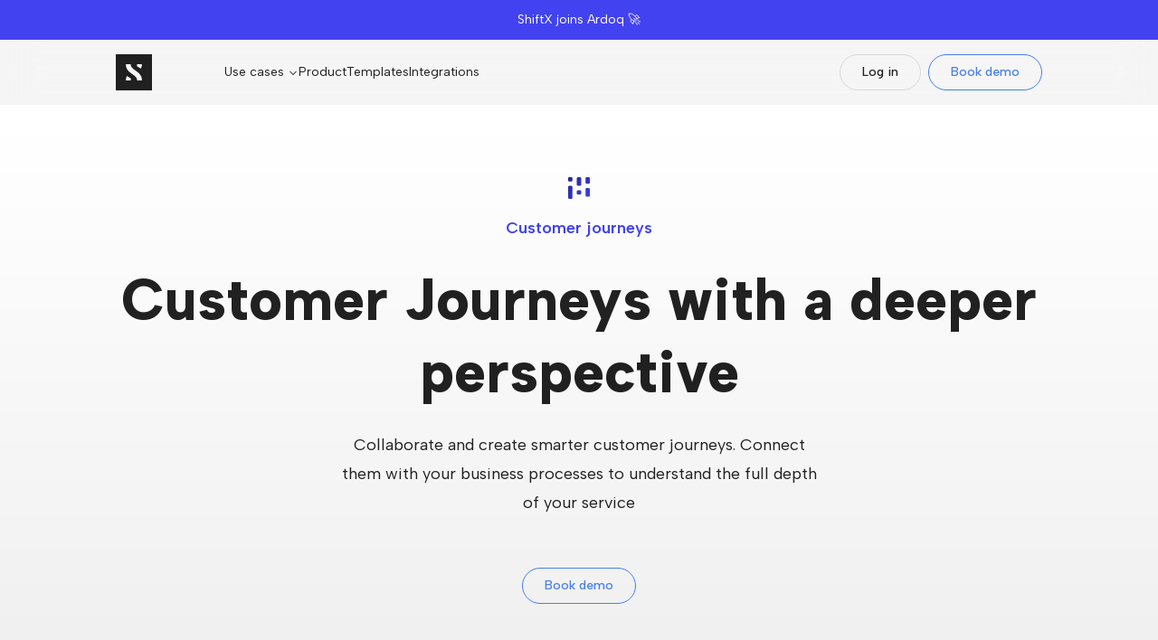

--- FILE ---
content_type: text/html
request_url: https://shiftx.com/use-case/customer-journey
body_size: 47455
content:
<!DOCTYPE html><html lang="en"><head><meta charSet="utf-8"/><meta property="og:title" content="Customer Journeys in ShiftX"/><meta property="og:description" content="Never let your customer journey lose relevance ever again. ShiftX helps you quickly mock out your first draft and continue to iterate as your team moves forward."/><meta property="og:site_name" content="Turn knowledge into better decisions - ShiftX"/><title>Customer Journeys in ShiftX</title><meta name="description" content="Never let your customer journey lose relevance ever again. ShiftX helps you quickly mock out your first draft and continue to iterate as your team moves forward."/><meta itemProp="name" content="Customer Journeys in ShiftX"/><meta name="twitter:title" content="Customer Journeys in ShiftX"/><meta name="twitter:description" content="Never let your customer journey lose relevance ever again. ShiftX helps you quickly mock out your first draft and continue to iterate as your team moves forward."/><meta property="og:title" content="Customer Journeys in ShiftX"/><meta property="og:description" content="Never let your customer journey lose relevance ever again. ShiftX helps you quickly mock out your first draft and continue to iterate as your team moves forward."/><meta property="og:site_name" content="Turn knowledge into better decisions - ShiftX"/><meta name="viewport" content="width=device-width, initial-scale=1.0"/><meta name="apple-mobile-web-app-capable" content="yes"/><meta name="next-head-count" content="14"/><meta name="google-site-verification" content="1k8NUWjpVtwTGN2SqTSRmuDvDT_fIV47-Yj7h4FmuvQ"/><meta charSet="utf-8"/><meta name="facebook-domain-verification" content="3g77abc63oumbyefw091o8xewy3f0l"/><link rel="preconnect" href="https://fonts.googleapis.com"/><link rel="preconnect" href="https://fonts.gstatic.com"/><link rel="apple-touch-icon" sizes="57x57" href="//shiftx.imgix.net/images/public/favicon.pdf?fm=png&amp;w=57&amp;h=57"/><link rel="apple-touch-icon" sizes="60x60" href="//shiftx.imgix.net/images/public/favicon.pdf?fm=png&amp;w=60&amp;h=60"/><link rel="apple-touch-icon" sizes="72x72" href="//shiftx.imgix.net/images/public/favicon.pdf?fm=png&amp;w=72&amp;h=72"/><link rel="apple-touch-icon" sizes="76x76" href="//shiftx.imgix.net/images/public/favicon.pdf?fm=png&amp;w=76&amp;h=76"/><link rel="apple-touch-icon" sizes="114x114" href="//shiftx.imgix.net/images/public/favicon.pdf?fm=png&amp;w=114&amp;h=114"/><link rel="apple-touch-icon" sizes="120x120" href="//shiftx.imgix.net/images/public/favicon.pdf?fm=png&amp;w=120&amp;h=120"/><link rel="apple-touch-icon" sizes="144x144" href="//shiftx.imgix.net/images/public/favicon.pdf?fm=png&amp;w=144&amp;h=144"/><link rel="apple-touch-icon" sizes="152x152" href="//shiftx.imgix.net/images/public/favicon.pdf?fm=png&amp;w=152&amp;h=152"/><link rel="apple-touch-icon" sizes="180x180" href="//shiftx.imgix.net/images/public/favicon.pdf?fm=png&amp;w=180&amp;h=180"/><link rel="icon" type="image/png" sizes="16x16" href="//shiftx.imgix.net/images/public/favicon.pdf?fm=png&amp;w=16&amp;h=16"/><link rel="icon" type="image/png" sizes="32x32" href="//shiftx.imgix.net/images/public/favicon.pdf?fm=png&amp;w=32&amp;h=32"/><link rel="icon" type="image/png" sizes="96x96" href="//shiftx.imgix.net/images/public/favicon.pdf?fm=png&amp;w=96&amp;h=96"/><link rel="icon" type="image/png" sizes="192x192" href="//shiftx.imgix.net/images/public/favicon.pdf?fm=png&amp;w=192&amp;h=192"/><meta name="msapplication-TileColor" content="#ffffff"/><meta name="msapplication-TileImage" content="//shiftx.imgix.net/images/public/favicon.pdf?fm=png&amp;w=144&amp;h=144"/><script> !function(){var analytics=window.analytics=window.analytics||[];if(!analytics.initialize)if(analytics.invoked)window.console&&console.error&&console.error("Segment snippet included twice.");else{analytics.invoked=!0;analytics.methods=["trackSubmit","trackClick","trackLink","trackForm","pageview","identify","reset","group","track","ready","alias","debug","page","once","off","on","addSourceMiddleware","addIntegrationMiddleware","setAnonymousId","addDestinationMiddleware"];analytics.factory=function(e){return function(){var t=Array.prototype.slice.call(arguments);t.unshift(e);analytics.push(t);return analytics}};for(var e=0;e<analytics.methods.length;e++){var key=analytics.methods[e];analytics[key]=analytics.factory(key)}analytics.load=function(key,e){var t=document.createElement("script");t.type="text/javascript";t.async=!0;t.src="https://cdn.segment.com/analytics.js/v1/" + key + "/analytics.min.js";var n=document.getElementsByTagName("script")[0];n.parentNode.insertBefore(t,n);analytics._loadOptions=e};analytics._writeKey="YOUR_WRITE_KEY";analytics.SNIPPET_VERSION="4.15.2";
                            }}();</script><script async="" defer="" data-domain="shiftx.com" src="https://plausible.io/js/plausible.js"></script><link rel="preconnect" href="https://fonts.gstatic.com" crossorigin /><link rel="preload" href="/_next/static/css/81771cac7fd2652e.css" as="style" crossorigin=""/><link rel="stylesheet" href="/_next/static/css/81771cac7fd2652e.css" crossorigin="" data-n-g=""/><noscript data-n-css=""></noscript><script defer="" crossorigin="" nomodule="" src="/_next/static/chunks/polyfills-c67a75d1b6f99dc8.js"></script><script src="/_next/static/chunks/webpack-006f03f0bd9e21fd.js" defer="" crossorigin=""></script><script src="/_next/static/chunks/framework-f0399fb05e170932.js" defer="" crossorigin=""></script><script src="/_next/static/chunks/main-0ab8a8159e0403c9.js" defer="" crossorigin=""></script><script src="/_next/static/chunks/pages/_app-50fbc3efa17e8eb0.js" defer="" crossorigin=""></script><script src="/_next/static/chunks/3937-0373a235eae46662.js" defer="" crossorigin=""></script><script src="/_next/static/chunks/7701-685bfeecd165af9f.js" defer="" crossorigin=""></script><script src="/_next/static/chunks/2646-063db37b182463cc.js" defer="" crossorigin=""></script><script src="/_next/static/chunks/8999-b3db1f042696b1a1.js" defer="" crossorigin=""></script><script src="/_next/static/chunks/579-aa1acd532d0af6a2.js" defer="" crossorigin=""></script><script src="/_next/static/chunks/pages/use-case/%5Bslug%5D-a555835bbf88b809.js" defer="" crossorigin=""></script><script src="/_next/static/2025-06-26T21:17:10Z-ea19e15/_buildManifest.js" defer="" crossorigin=""></script><script src="/_next/static/2025-06-26T21:17:10Z-ea19e15/_ssgManifest.js" defer="" crossorigin=""></script><style data-href="https://fonts.googleapis.com/css2?family=Albert+Sans:ital,wght@0,100;0,200;0,300;0,400;0,500;0,600;0,700;0,800;0,900;1,100;1,200;1,300;1,400;1,500;1,600;1,700;1,800;1,900&family=Inter:wght@100;200;300;400;500;600;700;800;900&display=swap">@font-face{font-family:'Albert Sans';font-style:italic;font-weight:100;font-display:swap;src:url(https://fonts.gstatic.com/s/albertsans/v3/i7dfIFdwYjGaAMFtZd_QA1Zeelmy79QJ1HOSY9AX7ofx.woff) format('woff')}@font-face{font-family:'Albert Sans';font-style:italic;font-weight:200;font-display:swap;src:url(https://fonts.gstatic.com/s/albertsans/v3/i7dfIFdwYjGaAMFtZd_QA1Zeelmy79QJ1HOSY9CX74fx.woff) format('woff')}@font-face{font-family:'Albert Sans';font-style:italic;font-weight:300;font-display:swap;src:url(https://fonts.gstatic.com/s/albertsans/v3/i7dfIFdwYjGaAMFtZd_QA1Zeelmy79QJ1HOSY9BJ74fx.woff) format('woff')}@font-face{font-family:'Albert Sans';font-style:italic;font-weight:400;font-display:swap;src:url(https://fonts.gstatic.com/s/albertsans/v3/i7dfIFdwYjGaAMFtZd_QA1Zeelmy79QJ1HOSY9AX74fx.woff) format('woff')}@font-face{font-family:'Albert Sans';font-style:italic;font-weight:500;font-display:swap;src:url(https://fonts.gstatic.com/s/albertsans/v3/i7dfIFdwYjGaAMFtZd_QA1Zeelmy79QJ1HOSY9Al74fx.woff) format('woff')}@font-face{font-family:'Albert Sans';font-style:italic;font-weight:600;font-display:swap;src:url(https://fonts.gstatic.com/s/albertsans/v3/i7dfIFdwYjGaAMFtZd_QA1Zeelmy79QJ1HOSY9DJ6Ifx.woff) format('woff')}@font-face{font-family:'Albert Sans';font-style:italic;font-weight:700;font-display:swap;src:url(https://fonts.gstatic.com/s/albertsans/v3/i7dfIFdwYjGaAMFtZd_QA1Zeelmy79QJ1HOSY9Dw6Ifx.woff) format('woff')}@font-face{font-family:'Albert Sans';font-style:italic;font-weight:800;font-display:swap;src:url(https://fonts.gstatic.com/s/albertsans/v3/i7dfIFdwYjGaAMFtZd_QA1Zeelmy79QJ1HOSY9CX6Ifx.woff) format('woff')}@font-face{font-family:'Albert Sans';font-style:italic;font-weight:900;font-display:swap;src:url(https://fonts.gstatic.com/s/albertsans/v3/i7dfIFdwYjGaAMFtZd_QA1Zeelmy79QJ1HOSY9C-6Ifx.woff) format('woff')}@font-face{font-family:'Albert Sans';font-style:normal;font-weight:100;font-display:swap;src:url(https://fonts.gstatic.com/s/albertsans/v3/i7dZIFdwYjGaAMFtZd_QA3xXSKZqhr-TenSHq5L_rw.woff) format('woff')}@font-face{font-family:'Albert Sans';font-style:normal;font-weight:200;font-display:swap;src:url(https://fonts.gstatic.com/s/albertsans/v3/i7dZIFdwYjGaAMFtZd_QA3xXSKZqhr-TenSHK5P_rw.woff) format('woff')}@font-face{font-family:'Albert Sans';font-style:normal;font-weight:300;font-display:swap;src:url(https://fonts.gstatic.com/s/albertsans/v3/i7dZIFdwYjGaAMFtZd_QA3xXSKZqhr-TenSH9ZP_rw.woff) format('woff')}@font-face{font-family:'Albert Sans';font-style:normal;font-weight:400;font-display:swap;src:url(https://fonts.gstatic.com/s/albertsans/v3/i7dZIFdwYjGaAMFtZd_QA3xXSKZqhr-TenSHq5P_rw.woff) format('woff')}@font-face{font-family:'Albert Sans';font-style:normal;font-weight:500;font-display:swap;src:url(https://fonts.gstatic.com/s/albertsans/v3/i7dZIFdwYjGaAMFtZd_QA3xXSKZqhr-TenSHmZP_rw.woff) format('woff')}@font-face{font-family:'Albert Sans';font-style:normal;font-weight:600;font-display:swap;src:url(https://fonts.gstatic.com/s/albertsans/v3/i7dZIFdwYjGaAMFtZd_QA3xXSKZqhr-TenSHdZT_rw.woff) format('woff')}@font-face{font-family:'Albert Sans';font-style:normal;font-weight:700;font-display:swap;src:url(https://fonts.gstatic.com/s/albertsans/v3/i7dZIFdwYjGaAMFtZd_QA3xXSKZqhr-TenSHTJT_rw.woff) format('woff')}@font-face{font-family:'Albert Sans';font-style:normal;font-weight:800;font-display:swap;src:url(https://fonts.gstatic.com/s/albertsans/v3/i7dZIFdwYjGaAMFtZd_QA3xXSKZqhr-TenSHK5T_rw.woff) format('woff')}@font-face{font-family:'Albert Sans';font-style:normal;font-weight:900;font-display:swap;src:url(https://fonts.gstatic.com/s/albertsans/v3/i7dZIFdwYjGaAMFtZd_QA3xXSKZqhr-TenSHApT_rw.woff) format('woff')}@font-face{font-family:'Inter';font-style:normal;font-weight:100;font-display:swap;src:url(https://fonts.gstatic.com/s/inter/v19/UcCO3FwrK3iLTeHuS_nVMrMxCp50SjIw2boKoduKmMEVuLyeMZs.woff) format('woff')}@font-face{font-family:'Inter';font-style:normal;font-weight:200;font-display:swap;src:url(https://fonts.gstatic.com/s/inter/v19/UcCO3FwrK3iLTeHuS_nVMrMxCp50SjIw2boKoduKmMEVuDyfMZs.woff) format('woff')}@font-face{font-family:'Inter';font-style:normal;font-weight:300;font-display:swap;src:url(https://fonts.gstatic.com/s/inter/v19/UcCO3FwrK3iLTeHuS_nVMrMxCp50SjIw2boKoduKmMEVuOKfMZs.woff) format('woff')}@font-face{font-family:'Inter';font-style:normal;font-weight:400;font-display:swap;src:url(https://fonts.gstatic.com/s/inter/v19/UcCO3FwrK3iLTeHuS_nVMrMxCp50SjIw2boKoduKmMEVuLyfMZs.woff) format('woff')}@font-face{font-family:'Inter';font-style:normal;font-weight:500;font-display:swap;src:url(https://fonts.gstatic.com/s/inter/v19/UcCO3FwrK3iLTeHuS_nVMrMxCp50SjIw2boKoduKmMEVuI6fMZs.woff) format('woff')}@font-face{font-family:'Inter';font-style:normal;font-weight:600;font-display:swap;src:url(https://fonts.gstatic.com/s/inter/v19/UcCO3FwrK3iLTeHuS_nVMrMxCp50SjIw2boKoduKmMEVuGKYMZs.woff) format('woff')}@font-face{font-family:'Inter';font-style:normal;font-weight:700;font-display:swap;src:url(https://fonts.gstatic.com/s/inter/v19/UcCO3FwrK3iLTeHuS_nVMrMxCp50SjIw2boKoduKmMEVuFuYMZs.woff) format('woff')}@font-face{font-family:'Inter';font-style:normal;font-weight:800;font-display:swap;src:url(https://fonts.gstatic.com/s/inter/v19/UcCO3FwrK3iLTeHuS_nVMrMxCp50SjIw2boKoduKmMEVuDyYMZs.woff) format('woff')}@font-face{font-family:'Inter';font-style:normal;font-weight:900;font-display:swap;src:url(https://fonts.gstatic.com/s/inter/v19/UcCO3FwrK3iLTeHuS_nVMrMxCp50SjIw2boKoduKmMEVuBWYMZs.woff) format('woff')}@font-face{font-family:'Albert Sans';font-style:italic;font-weight:100;font-display:swap;src:url(https://fonts.gstatic.com/s/albertsans/v3/i7dMIFdwYjGaAMFtZd_QA1ZeUFuaHi6WZ3S_Yg.woff2) format('woff2');unicode-range:U+0100-02BA,U+02BD-02C5,U+02C7-02CC,U+02CE-02D7,U+02DD-02FF,U+0304,U+0308,U+0329,U+1D00-1DBF,U+1E00-1E9F,U+1EF2-1EFF,U+2020,U+20A0-20AB,U+20AD-20C0,U+2113,U+2C60-2C7F,U+A720-A7FF}@font-face{font-family:'Albert Sans';font-style:italic;font-weight:100;font-display:swap;src:url(https://fonts.gstatic.com/s/albertsans/v3/i7dMIFdwYjGaAMFtZd_QA1ZeUFWaHi6WZ3Q.woff2) format('woff2');unicode-range:U+0000-00FF,U+0131,U+0152-0153,U+02BB-02BC,U+02C6,U+02DA,U+02DC,U+0304,U+0308,U+0329,U+2000-206F,U+20AC,U+2122,U+2191,U+2193,U+2212,U+2215,U+FEFF,U+FFFD}@font-face{font-family:'Albert Sans';font-style:italic;font-weight:200;font-display:swap;src:url(https://fonts.gstatic.com/s/albertsans/v3/i7dMIFdwYjGaAMFtZd_QA1ZeUFuaHi6WZ3S_Yg.woff2) format('woff2');unicode-range:U+0100-02BA,U+02BD-02C5,U+02C7-02CC,U+02CE-02D7,U+02DD-02FF,U+0304,U+0308,U+0329,U+1D00-1DBF,U+1E00-1E9F,U+1EF2-1EFF,U+2020,U+20A0-20AB,U+20AD-20C0,U+2113,U+2C60-2C7F,U+A720-A7FF}@font-face{font-family:'Albert Sans';font-style:italic;font-weight:200;font-display:swap;src:url(https://fonts.gstatic.com/s/albertsans/v3/i7dMIFdwYjGaAMFtZd_QA1ZeUFWaHi6WZ3Q.woff2) format('woff2');unicode-range:U+0000-00FF,U+0131,U+0152-0153,U+02BB-02BC,U+02C6,U+02DA,U+02DC,U+0304,U+0308,U+0329,U+2000-206F,U+20AC,U+2122,U+2191,U+2193,U+2212,U+2215,U+FEFF,U+FFFD}@font-face{font-family:'Albert Sans';font-style:italic;font-weight:300;font-display:swap;src:url(https://fonts.gstatic.com/s/albertsans/v3/i7dMIFdwYjGaAMFtZd_QA1ZeUFuaHi6WZ3S_Yg.woff2) format('woff2');unicode-range:U+0100-02BA,U+02BD-02C5,U+02C7-02CC,U+02CE-02D7,U+02DD-02FF,U+0304,U+0308,U+0329,U+1D00-1DBF,U+1E00-1E9F,U+1EF2-1EFF,U+2020,U+20A0-20AB,U+20AD-20C0,U+2113,U+2C60-2C7F,U+A720-A7FF}@font-face{font-family:'Albert Sans';font-style:italic;font-weight:300;font-display:swap;src:url(https://fonts.gstatic.com/s/albertsans/v3/i7dMIFdwYjGaAMFtZd_QA1ZeUFWaHi6WZ3Q.woff2) format('woff2');unicode-range:U+0000-00FF,U+0131,U+0152-0153,U+02BB-02BC,U+02C6,U+02DA,U+02DC,U+0304,U+0308,U+0329,U+2000-206F,U+20AC,U+2122,U+2191,U+2193,U+2212,U+2215,U+FEFF,U+FFFD}@font-face{font-family:'Albert Sans';font-style:italic;font-weight:400;font-display:swap;src:url(https://fonts.gstatic.com/s/albertsans/v3/i7dMIFdwYjGaAMFtZd_QA1ZeUFuaHi6WZ3S_Yg.woff2) format('woff2');unicode-range:U+0100-02BA,U+02BD-02C5,U+02C7-02CC,U+02CE-02D7,U+02DD-02FF,U+0304,U+0308,U+0329,U+1D00-1DBF,U+1E00-1E9F,U+1EF2-1EFF,U+2020,U+20A0-20AB,U+20AD-20C0,U+2113,U+2C60-2C7F,U+A720-A7FF}@font-face{font-family:'Albert Sans';font-style:italic;font-weight:400;font-display:swap;src:url(https://fonts.gstatic.com/s/albertsans/v3/i7dMIFdwYjGaAMFtZd_QA1ZeUFWaHi6WZ3Q.woff2) format('woff2');unicode-range:U+0000-00FF,U+0131,U+0152-0153,U+02BB-02BC,U+02C6,U+02DA,U+02DC,U+0304,U+0308,U+0329,U+2000-206F,U+20AC,U+2122,U+2191,U+2193,U+2212,U+2215,U+FEFF,U+FFFD}@font-face{font-family:'Albert Sans';font-style:italic;font-weight:500;font-display:swap;src:url(https://fonts.gstatic.com/s/albertsans/v3/i7dMIFdwYjGaAMFtZd_QA1ZeUFuaHi6WZ3S_Yg.woff2) format('woff2');unicode-range:U+0100-02BA,U+02BD-02C5,U+02C7-02CC,U+02CE-02D7,U+02DD-02FF,U+0304,U+0308,U+0329,U+1D00-1DBF,U+1E00-1E9F,U+1EF2-1EFF,U+2020,U+20A0-20AB,U+20AD-20C0,U+2113,U+2C60-2C7F,U+A720-A7FF}@font-face{font-family:'Albert Sans';font-style:italic;font-weight:500;font-display:swap;src:url(https://fonts.gstatic.com/s/albertsans/v3/i7dMIFdwYjGaAMFtZd_QA1ZeUFWaHi6WZ3Q.woff2) format('woff2');unicode-range:U+0000-00FF,U+0131,U+0152-0153,U+02BB-02BC,U+02C6,U+02DA,U+02DC,U+0304,U+0308,U+0329,U+2000-206F,U+20AC,U+2122,U+2191,U+2193,U+2212,U+2215,U+FEFF,U+FFFD}@font-face{font-family:'Albert Sans';font-style:italic;font-weight:600;font-display:swap;src:url(https://fonts.gstatic.com/s/albertsans/v3/i7dMIFdwYjGaAMFtZd_QA1ZeUFuaHi6WZ3S_Yg.woff2) format('woff2');unicode-range:U+0100-02BA,U+02BD-02C5,U+02C7-02CC,U+02CE-02D7,U+02DD-02FF,U+0304,U+0308,U+0329,U+1D00-1DBF,U+1E00-1E9F,U+1EF2-1EFF,U+2020,U+20A0-20AB,U+20AD-20C0,U+2113,U+2C60-2C7F,U+A720-A7FF}@font-face{font-family:'Albert Sans';font-style:italic;font-weight:600;font-display:swap;src:url(https://fonts.gstatic.com/s/albertsans/v3/i7dMIFdwYjGaAMFtZd_QA1ZeUFWaHi6WZ3Q.woff2) format('woff2');unicode-range:U+0000-00FF,U+0131,U+0152-0153,U+02BB-02BC,U+02C6,U+02DA,U+02DC,U+0304,U+0308,U+0329,U+2000-206F,U+20AC,U+2122,U+2191,U+2193,U+2212,U+2215,U+FEFF,U+FFFD}@font-face{font-family:'Albert Sans';font-style:italic;font-weight:700;font-display:swap;src:url(https://fonts.gstatic.com/s/albertsans/v3/i7dMIFdwYjGaAMFtZd_QA1ZeUFuaHi6WZ3S_Yg.woff2) format('woff2');unicode-range:U+0100-02BA,U+02BD-02C5,U+02C7-02CC,U+02CE-02D7,U+02DD-02FF,U+0304,U+0308,U+0329,U+1D00-1DBF,U+1E00-1E9F,U+1EF2-1EFF,U+2020,U+20A0-20AB,U+20AD-20C0,U+2113,U+2C60-2C7F,U+A720-A7FF}@font-face{font-family:'Albert Sans';font-style:italic;font-weight:700;font-display:swap;src:url(https://fonts.gstatic.com/s/albertsans/v3/i7dMIFdwYjGaAMFtZd_QA1ZeUFWaHi6WZ3Q.woff2) format('woff2');unicode-range:U+0000-00FF,U+0131,U+0152-0153,U+02BB-02BC,U+02C6,U+02DA,U+02DC,U+0304,U+0308,U+0329,U+2000-206F,U+20AC,U+2122,U+2191,U+2193,U+2212,U+2215,U+FEFF,U+FFFD}@font-face{font-family:'Albert Sans';font-style:italic;font-weight:800;font-display:swap;src:url(https://fonts.gstatic.com/s/albertsans/v3/i7dMIFdwYjGaAMFtZd_QA1ZeUFuaHi6WZ3S_Yg.woff2) format('woff2');unicode-range:U+0100-02BA,U+02BD-02C5,U+02C7-02CC,U+02CE-02D7,U+02DD-02FF,U+0304,U+0308,U+0329,U+1D00-1DBF,U+1E00-1E9F,U+1EF2-1EFF,U+2020,U+20A0-20AB,U+20AD-20C0,U+2113,U+2C60-2C7F,U+A720-A7FF}@font-face{font-family:'Albert Sans';font-style:italic;font-weight:800;font-display:swap;src:url(https://fonts.gstatic.com/s/albertsans/v3/i7dMIFdwYjGaAMFtZd_QA1ZeUFWaHi6WZ3Q.woff2) format('woff2');unicode-range:U+0000-00FF,U+0131,U+0152-0153,U+02BB-02BC,U+02C6,U+02DA,U+02DC,U+0304,U+0308,U+0329,U+2000-206F,U+20AC,U+2122,U+2191,U+2193,U+2212,U+2215,U+FEFF,U+FFFD}@font-face{font-family:'Albert Sans';font-style:italic;font-weight:900;font-display:swap;src:url(https://fonts.gstatic.com/s/albertsans/v3/i7dMIFdwYjGaAMFtZd_QA1ZeUFuaHi6WZ3S_Yg.woff2) format('woff2');unicode-range:U+0100-02BA,U+02BD-02C5,U+02C7-02CC,U+02CE-02D7,U+02DD-02FF,U+0304,U+0308,U+0329,U+1D00-1DBF,U+1E00-1E9F,U+1EF2-1EFF,U+2020,U+20A0-20AB,U+20AD-20C0,U+2113,U+2C60-2C7F,U+A720-A7FF}@font-face{font-family:'Albert Sans';font-style:italic;font-weight:900;font-display:swap;src:url(https://fonts.gstatic.com/s/albertsans/v3/i7dMIFdwYjGaAMFtZd_QA1ZeUFWaHi6WZ3Q.woff2) format('woff2');unicode-range:U+0000-00FF,U+0131,U+0152-0153,U+02BB-02BC,U+02C6,U+02DA,U+02DC,U+0304,U+0308,U+0329,U+2000-206F,U+20AC,U+2122,U+2191,U+2193,U+2212,U+2215,U+FEFF,U+FFFD}@font-face{font-family:'Albert Sans';font-style:normal;font-weight:100;font-display:swap;src:url(https://fonts.gstatic.com/s/albertsans/v3/i7dOIFdwYjGaAMFtZd_QA1ZVYFeQGQyUV3U.woff2) format('woff2');unicode-range:U+0100-02BA,U+02BD-02C5,U+02C7-02CC,U+02CE-02D7,U+02DD-02FF,U+0304,U+0308,U+0329,U+1D00-1DBF,U+1E00-1E9F,U+1EF2-1EFF,U+2020,U+20A0-20AB,U+20AD-20C0,U+2113,U+2C60-2C7F,U+A720-A7FF}@font-face{font-family:'Albert Sans';font-style:normal;font-weight:100;font-display:swap;src:url(https://fonts.gstatic.com/s/albertsans/v3/i7dOIFdwYjGaAMFtZd_QA1ZbYFeQGQyU.woff2) format('woff2');unicode-range:U+0000-00FF,U+0131,U+0152-0153,U+02BB-02BC,U+02C6,U+02DA,U+02DC,U+0304,U+0308,U+0329,U+2000-206F,U+20AC,U+2122,U+2191,U+2193,U+2212,U+2215,U+FEFF,U+FFFD}@font-face{font-family:'Albert Sans';font-style:normal;font-weight:200;font-display:swap;src:url(https://fonts.gstatic.com/s/albertsans/v3/i7dOIFdwYjGaAMFtZd_QA1ZVYFeQGQyUV3U.woff2) format('woff2');unicode-range:U+0100-02BA,U+02BD-02C5,U+02C7-02CC,U+02CE-02D7,U+02DD-02FF,U+0304,U+0308,U+0329,U+1D00-1DBF,U+1E00-1E9F,U+1EF2-1EFF,U+2020,U+20A0-20AB,U+20AD-20C0,U+2113,U+2C60-2C7F,U+A720-A7FF}@font-face{font-family:'Albert Sans';font-style:normal;font-weight:200;font-display:swap;src:url(https://fonts.gstatic.com/s/albertsans/v3/i7dOIFdwYjGaAMFtZd_QA1ZbYFeQGQyU.woff2) format('woff2');unicode-range:U+0000-00FF,U+0131,U+0152-0153,U+02BB-02BC,U+02C6,U+02DA,U+02DC,U+0304,U+0308,U+0329,U+2000-206F,U+20AC,U+2122,U+2191,U+2193,U+2212,U+2215,U+FEFF,U+FFFD}@font-face{font-family:'Albert Sans';font-style:normal;font-weight:300;font-display:swap;src:url(https://fonts.gstatic.com/s/albertsans/v3/i7dOIFdwYjGaAMFtZd_QA1ZVYFeQGQyUV3U.woff2) format('woff2');unicode-range:U+0100-02BA,U+02BD-02C5,U+02C7-02CC,U+02CE-02D7,U+02DD-02FF,U+0304,U+0308,U+0329,U+1D00-1DBF,U+1E00-1E9F,U+1EF2-1EFF,U+2020,U+20A0-20AB,U+20AD-20C0,U+2113,U+2C60-2C7F,U+A720-A7FF}@font-face{font-family:'Albert Sans';font-style:normal;font-weight:300;font-display:swap;src:url(https://fonts.gstatic.com/s/albertsans/v3/i7dOIFdwYjGaAMFtZd_QA1ZbYFeQGQyU.woff2) format('woff2');unicode-range:U+0000-00FF,U+0131,U+0152-0153,U+02BB-02BC,U+02C6,U+02DA,U+02DC,U+0304,U+0308,U+0329,U+2000-206F,U+20AC,U+2122,U+2191,U+2193,U+2212,U+2215,U+FEFF,U+FFFD}@font-face{font-family:'Albert Sans';font-style:normal;font-weight:400;font-display:swap;src:url(https://fonts.gstatic.com/s/albertsans/v3/i7dOIFdwYjGaAMFtZd_QA1ZVYFeQGQyUV3U.woff2) format('woff2');unicode-range:U+0100-02BA,U+02BD-02C5,U+02C7-02CC,U+02CE-02D7,U+02DD-02FF,U+0304,U+0308,U+0329,U+1D00-1DBF,U+1E00-1E9F,U+1EF2-1EFF,U+2020,U+20A0-20AB,U+20AD-20C0,U+2113,U+2C60-2C7F,U+A720-A7FF}@font-face{font-family:'Albert Sans';font-style:normal;font-weight:400;font-display:swap;src:url(https://fonts.gstatic.com/s/albertsans/v3/i7dOIFdwYjGaAMFtZd_QA1ZbYFeQGQyU.woff2) format('woff2');unicode-range:U+0000-00FF,U+0131,U+0152-0153,U+02BB-02BC,U+02C6,U+02DA,U+02DC,U+0304,U+0308,U+0329,U+2000-206F,U+20AC,U+2122,U+2191,U+2193,U+2212,U+2215,U+FEFF,U+FFFD}@font-face{font-family:'Albert Sans';font-style:normal;font-weight:500;font-display:swap;src:url(https://fonts.gstatic.com/s/albertsans/v3/i7dOIFdwYjGaAMFtZd_QA1ZVYFeQGQyUV3U.woff2) format('woff2');unicode-range:U+0100-02BA,U+02BD-02C5,U+02C7-02CC,U+02CE-02D7,U+02DD-02FF,U+0304,U+0308,U+0329,U+1D00-1DBF,U+1E00-1E9F,U+1EF2-1EFF,U+2020,U+20A0-20AB,U+20AD-20C0,U+2113,U+2C60-2C7F,U+A720-A7FF}@font-face{font-family:'Albert Sans';font-style:normal;font-weight:500;font-display:swap;src:url(https://fonts.gstatic.com/s/albertsans/v3/i7dOIFdwYjGaAMFtZd_QA1ZbYFeQGQyU.woff2) format('woff2');unicode-range:U+0000-00FF,U+0131,U+0152-0153,U+02BB-02BC,U+02C6,U+02DA,U+02DC,U+0304,U+0308,U+0329,U+2000-206F,U+20AC,U+2122,U+2191,U+2193,U+2212,U+2215,U+FEFF,U+FFFD}@font-face{font-family:'Albert Sans';font-style:normal;font-weight:600;font-display:swap;src:url(https://fonts.gstatic.com/s/albertsans/v3/i7dOIFdwYjGaAMFtZd_QA1ZVYFeQGQyUV3U.woff2) format('woff2');unicode-range:U+0100-02BA,U+02BD-02C5,U+02C7-02CC,U+02CE-02D7,U+02DD-02FF,U+0304,U+0308,U+0329,U+1D00-1DBF,U+1E00-1E9F,U+1EF2-1EFF,U+2020,U+20A0-20AB,U+20AD-20C0,U+2113,U+2C60-2C7F,U+A720-A7FF}@font-face{font-family:'Albert Sans';font-style:normal;font-weight:600;font-display:swap;src:url(https://fonts.gstatic.com/s/albertsans/v3/i7dOIFdwYjGaAMFtZd_QA1ZbYFeQGQyU.woff2) format('woff2');unicode-range:U+0000-00FF,U+0131,U+0152-0153,U+02BB-02BC,U+02C6,U+02DA,U+02DC,U+0304,U+0308,U+0329,U+2000-206F,U+20AC,U+2122,U+2191,U+2193,U+2212,U+2215,U+FEFF,U+FFFD}@font-face{font-family:'Albert Sans';font-style:normal;font-weight:700;font-display:swap;src:url(https://fonts.gstatic.com/s/albertsans/v3/i7dOIFdwYjGaAMFtZd_QA1ZVYFeQGQyUV3U.woff2) format('woff2');unicode-range:U+0100-02BA,U+02BD-02C5,U+02C7-02CC,U+02CE-02D7,U+02DD-02FF,U+0304,U+0308,U+0329,U+1D00-1DBF,U+1E00-1E9F,U+1EF2-1EFF,U+2020,U+20A0-20AB,U+20AD-20C0,U+2113,U+2C60-2C7F,U+A720-A7FF}@font-face{font-family:'Albert Sans';font-style:normal;font-weight:700;font-display:swap;src:url(https://fonts.gstatic.com/s/albertsans/v3/i7dOIFdwYjGaAMFtZd_QA1ZbYFeQGQyU.woff2) format('woff2');unicode-range:U+0000-00FF,U+0131,U+0152-0153,U+02BB-02BC,U+02C6,U+02DA,U+02DC,U+0304,U+0308,U+0329,U+2000-206F,U+20AC,U+2122,U+2191,U+2193,U+2212,U+2215,U+FEFF,U+FFFD}@font-face{font-family:'Albert Sans';font-style:normal;font-weight:800;font-display:swap;src:url(https://fonts.gstatic.com/s/albertsans/v3/i7dOIFdwYjGaAMFtZd_QA1ZVYFeQGQyUV3U.woff2) format('woff2');unicode-range:U+0100-02BA,U+02BD-02C5,U+02C7-02CC,U+02CE-02D7,U+02DD-02FF,U+0304,U+0308,U+0329,U+1D00-1DBF,U+1E00-1E9F,U+1EF2-1EFF,U+2020,U+20A0-20AB,U+20AD-20C0,U+2113,U+2C60-2C7F,U+A720-A7FF}@font-face{font-family:'Albert Sans';font-style:normal;font-weight:800;font-display:swap;src:url(https://fonts.gstatic.com/s/albertsans/v3/i7dOIFdwYjGaAMFtZd_QA1ZbYFeQGQyU.woff2) format('woff2');unicode-range:U+0000-00FF,U+0131,U+0152-0153,U+02BB-02BC,U+02C6,U+02DA,U+02DC,U+0304,U+0308,U+0329,U+2000-206F,U+20AC,U+2122,U+2191,U+2193,U+2212,U+2215,U+FEFF,U+FFFD}@font-face{font-family:'Albert Sans';font-style:normal;font-weight:900;font-display:swap;src:url(https://fonts.gstatic.com/s/albertsans/v3/i7dOIFdwYjGaAMFtZd_QA1ZVYFeQGQyUV3U.woff2) format('woff2');unicode-range:U+0100-02BA,U+02BD-02C5,U+02C7-02CC,U+02CE-02D7,U+02DD-02FF,U+0304,U+0308,U+0329,U+1D00-1DBF,U+1E00-1E9F,U+1EF2-1EFF,U+2020,U+20A0-20AB,U+20AD-20C0,U+2113,U+2C60-2C7F,U+A720-A7FF}@font-face{font-family:'Albert Sans';font-style:normal;font-weight:900;font-display:swap;src:url(https://fonts.gstatic.com/s/albertsans/v3/i7dOIFdwYjGaAMFtZd_QA1ZbYFeQGQyU.woff2) format('woff2');unicode-range:U+0000-00FF,U+0131,U+0152-0153,U+02BB-02BC,U+02C6,U+02DA,U+02DC,U+0304,U+0308,U+0329,U+2000-206F,U+20AC,U+2122,U+2191,U+2193,U+2212,U+2215,U+FEFF,U+FFFD}@font-face{font-family:'Inter';font-style:normal;font-weight:100;font-display:swap;src:url(https://fonts.gstatic.com/s/inter/v19/UcC73FwrK3iLTeHuS_nVMrMxCp50SjIa2JL7W0Q5n-wU.woff2) format('woff2');unicode-range:U+0460-052F,U+1C80-1C8A,U+20B4,U+2DE0-2DFF,U+A640-A69F,U+FE2E-FE2F}@font-face{font-family:'Inter';font-style:normal;font-weight:100;font-display:swap;src:url(https://fonts.gstatic.com/s/inter/v19/UcC73FwrK3iLTeHuS_nVMrMxCp50SjIa0ZL7W0Q5n-wU.woff2) format('woff2');unicode-range:U+0301,U+0400-045F,U+0490-0491,U+04B0-04B1,U+2116}@font-face{font-family:'Inter';font-style:normal;font-weight:100;font-display:swap;src:url(https://fonts.gstatic.com/s/inter/v19/UcC73FwrK3iLTeHuS_nVMrMxCp50SjIa2ZL7W0Q5n-wU.woff2) format('woff2');unicode-range:U+1F00-1FFF}@font-face{font-family:'Inter';font-style:normal;font-weight:100;font-display:swap;src:url(https://fonts.gstatic.com/s/inter/v19/UcC73FwrK3iLTeHuS_nVMrMxCp50SjIa1pL7W0Q5n-wU.woff2) format('woff2');unicode-range:U+0370-0377,U+037A-037F,U+0384-038A,U+038C,U+038E-03A1,U+03A3-03FF}@font-face{font-family:'Inter';font-style:normal;font-weight:100;font-display:swap;src:url(https://fonts.gstatic.com/s/inter/v19/UcC73FwrK3iLTeHuS_nVMrMxCp50SjIa2pL7W0Q5n-wU.woff2) format('woff2');unicode-range:U+0102-0103,U+0110-0111,U+0128-0129,U+0168-0169,U+01A0-01A1,U+01AF-01B0,U+0300-0301,U+0303-0304,U+0308-0309,U+0323,U+0329,U+1EA0-1EF9,U+20AB}@font-face{font-family:'Inter';font-style:normal;font-weight:100;font-display:swap;src:url(https://fonts.gstatic.com/s/inter/v19/UcC73FwrK3iLTeHuS_nVMrMxCp50SjIa25L7W0Q5n-wU.woff2) format('woff2');unicode-range:U+0100-02BA,U+02BD-02C5,U+02C7-02CC,U+02CE-02D7,U+02DD-02FF,U+0304,U+0308,U+0329,U+1D00-1DBF,U+1E00-1E9F,U+1EF2-1EFF,U+2020,U+20A0-20AB,U+20AD-20C0,U+2113,U+2C60-2C7F,U+A720-A7FF}@font-face{font-family:'Inter';font-style:normal;font-weight:100;font-display:swap;src:url(https://fonts.gstatic.com/s/inter/v19/UcC73FwrK3iLTeHuS_nVMrMxCp50SjIa1ZL7W0Q5nw.woff2) format('woff2');unicode-range:U+0000-00FF,U+0131,U+0152-0153,U+02BB-02BC,U+02C6,U+02DA,U+02DC,U+0304,U+0308,U+0329,U+2000-206F,U+20AC,U+2122,U+2191,U+2193,U+2212,U+2215,U+FEFF,U+FFFD}@font-face{font-family:'Inter';font-style:normal;font-weight:200;font-display:swap;src:url(https://fonts.gstatic.com/s/inter/v19/UcC73FwrK3iLTeHuS_nVMrMxCp50SjIa2JL7W0Q5n-wU.woff2) format('woff2');unicode-range:U+0460-052F,U+1C80-1C8A,U+20B4,U+2DE0-2DFF,U+A640-A69F,U+FE2E-FE2F}@font-face{font-family:'Inter';font-style:normal;font-weight:200;font-display:swap;src:url(https://fonts.gstatic.com/s/inter/v19/UcC73FwrK3iLTeHuS_nVMrMxCp50SjIa0ZL7W0Q5n-wU.woff2) format('woff2');unicode-range:U+0301,U+0400-045F,U+0490-0491,U+04B0-04B1,U+2116}@font-face{font-family:'Inter';font-style:normal;font-weight:200;font-display:swap;src:url(https://fonts.gstatic.com/s/inter/v19/UcC73FwrK3iLTeHuS_nVMrMxCp50SjIa2ZL7W0Q5n-wU.woff2) format('woff2');unicode-range:U+1F00-1FFF}@font-face{font-family:'Inter';font-style:normal;font-weight:200;font-display:swap;src:url(https://fonts.gstatic.com/s/inter/v19/UcC73FwrK3iLTeHuS_nVMrMxCp50SjIa1pL7W0Q5n-wU.woff2) format('woff2');unicode-range:U+0370-0377,U+037A-037F,U+0384-038A,U+038C,U+038E-03A1,U+03A3-03FF}@font-face{font-family:'Inter';font-style:normal;font-weight:200;font-display:swap;src:url(https://fonts.gstatic.com/s/inter/v19/UcC73FwrK3iLTeHuS_nVMrMxCp50SjIa2pL7W0Q5n-wU.woff2) format('woff2');unicode-range:U+0102-0103,U+0110-0111,U+0128-0129,U+0168-0169,U+01A0-01A1,U+01AF-01B0,U+0300-0301,U+0303-0304,U+0308-0309,U+0323,U+0329,U+1EA0-1EF9,U+20AB}@font-face{font-family:'Inter';font-style:normal;font-weight:200;font-display:swap;src:url(https://fonts.gstatic.com/s/inter/v19/UcC73FwrK3iLTeHuS_nVMrMxCp50SjIa25L7W0Q5n-wU.woff2) format('woff2');unicode-range:U+0100-02BA,U+02BD-02C5,U+02C7-02CC,U+02CE-02D7,U+02DD-02FF,U+0304,U+0308,U+0329,U+1D00-1DBF,U+1E00-1E9F,U+1EF2-1EFF,U+2020,U+20A0-20AB,U+20AD-20C0,U+2113,U+2C60-2C7F,U+A720-A7FF}@font-face{font-family:'Inter';font-style:normal;font-weight:200;font-display:swap;src:url(https://fonts.gstatic.com/s/inter/v19/UcC73FwrK3iLTeHuS_nVMrMxCp50SjIa1ZL7W0Q5nw.woff2) format('woff2');unicode-range:U+0000-00FF,U+0131,U+0152-0153,U+02BB-02BC,U+02C6,U+02DA,U+02DC,U+0304,U+0308,U+0329,U+2000-206F,U+20AC,U+2122,U+2191,U+2193,U+2212,U+2215,U+FEFF,U+FFFD}@font-face{font-family:'Inter';font-style:normal;font-weight:300;font-display:swap;src:url(https://fonts.gstatic.com/s/inter/v19/UcC73FwrK3iLTeHuS_nVMrMxCp50SjIa2JL7W0Q5n-wU.woff2) format('woff2');unicode-range:U+0460-052F,U+1C80-1C8A,U+20B4,U+2DE0-2DFF,U+A640-A69F,U+FE2E-FE2F}@font-face{font-family:'Inter';font-style:normal;font-weight:300;font-display:swap;src:url(https://fonts.gstatic.com/s/inter/v19/UcC73FwrK3iLTeHuS_nVMrMxCp50SjIa0ZL7W0Q5n-wU.woff2) format('woff2');unicode-range:U+0301,U+0400-045F,U+0490-0491,U+04B0-04B1,U+2116}@font-face{font-family:'Inter';font-style:normal;font-weight:300;font-display:swap;src:url(https://fonts.gstatic.com/s/inter/v19/UcC73FwrK3iLTeHuS_nVMrMxCp50SjIa2ZL7W0Q5n-wU.woff2) format('woff2');unicode-range:U+1F00-1FFF}@font-face{font-family:'Inter';font-style:normal;font-weight:300;font-display:swap;src:url(https://fonts.gstatic.com/s/inter/v19/UcC73FwrK3iLTeHuS_nVMrMxCp50SjIa1pL7W0Q5n-wU.woff2) format('woff2');unicode-range:U+0370-0377,U+037A-037F,U+0384-038A,U+038C,U+038E-03A1,U+03A3-03FF}@font-face{font-family:'Inter';font-style:normal;font-weight:300;font-display:swap;src:url(https://fonts.gstatic.com/s/inter/v19/UcC73FwrK3iLTeHuS_nVMrMxCp50SjIa2pL7W0Q5n-wU.woff2) format('woff2');unicode-range:U+0102-0103,U+0110-0111,U+0128-0129,U+0168-0169,U+01A0-01A1,U+01AF-01B0,U+0300-0301,U+0303-0304,U+0308-0309,U+0323,U+0329,U+1EA0-1EF9,U+20AB}@font-face{font-family:'Inter';font-style:normal;font-weight:300;font-display:swap;src:url(https://fonts.gstatic.com/s/inter/v19/UcC73FwrK3iLTeHuS_nVMrMxCp50SjIa25L7W0Q5n-wU.woff2) format('woff2');unicode-range:U+0100-02BA,U+02BD-02C5,U+02C7-02CC,U+02CE-02D7,U+02DD-02FF,U+0304,U+0308,U+0329,U+1D00-1DBF,U+1E00-1E9F,U+1EF2-1EFF,U+2020,U+20A0-20AB,U+20AD-20C0,U+2113,U+2C60-2C7F,U+A720-A7FF}@font-face{font-family:'Inter';font-style:normal;font-weight:300;font-display:swap;src:url(https://fonts.gstatic.com/s/inter/v19/UcC73FwrK3iLTeHuS_nVMrMxCp50SjIa1ZL7W0Q5nw.woff2) format('woff2');unicode-range:U+0000-00FF,U+0131,U+0152-0153,U+02BB-02BC,U+02C6,U+02DA,U+02DC,U+0304,U+0308,U+0329,U+2000-206F,U+20AC,U+2122,U+2191,U+2193,U+2212,U+2215,U+FEFF,U+FFFD}@font-face{font-family:'Inter';font-style:normal;font-weight:400;font-display:swap;src:url(https://fonts.gstatic.com/s/inter/v19/UcC73FwrK3iLTeHuS_nVMrMxCp50SjIa2JL7W0Q5n-wU.woff2) format('woff2');unicode-range:U+0460-052F,U+1C80-1C8A,U+20B4,U+2DE0-2DFF,U+A640-A69F,U+FE2E-FE2F}@font-face{font-family:'Inter';font-style:normal;font-weight:400;font-display:swap;src:url(https://fonts.gstatic.com/s/inter/v19/UcC73FwrK3iLTeHuS_nVMrMxCp50SjIa0ZL7W0Q5n-wU.woff2) format('woff2');unicode-range:U+0301,U+0400-045F,U+0490-0491,U+04B0-04B1,U+2116}@font-face{font-family:'Inter';font-style:normal;font-weight:400;font-display:swap;src:url(https://fonts.gstatic.com/s/inter/v19/UcC73FwrK3iLTeHuS_nVMrMxCp50SjIa2ZL7W0Q5n-wU.woff2) format('woff2');unicode-range:U+1F00-1FFF}@font-face{font-family:'Inter';font-style:normal;font-weight:400;font-display:swap;src:url(https://fonts.gstatic.com/s/inter/v19/UcC73FwrK3iLTeHuS_nVMrMxCp50SjIa1pL7W0Q5n-wU.woff2) format('woff2');unicode-range:U+0370-0377,U+037A-037F,U+0384-038A,U+038C,U+038E-03A1,U+03A3-03FF}@font-face{font-family:'Inter';font-style:normal;font-weight:400;font-display:swap;src:url(https://fonts.gstatic.com/s/inter/v19/UcC73FwrK3iLTeHuS_nVMrMxCp50SjIa2pL7W0Q5n-wU.woff2) format('woff2');unicode-range:U+0102-0103,U+0110-0111,U+0128-0129,U+0168-0169,U+01A0-01A1,U+01AF-01B0,U+0300-0301,U+0303-0304,U+0308-0309,U+0323,U+0329,U+1EA0-1EF9,U+20AB}@font-face{font-family:'Inter';font-style:normal;font-weight:400;font-display:swap;src:url(https://fonts.gstatic.com/s/inter/v19/UcC73FwrK3iLTeHuS_nVMrMxCp50SjIa25L7W0Q5n-wU.woff2) format('woff2');unicode-range:U+0100-02BA,U+02BD-02C5,U+02C7-02CC,U+02CE-02D7,U+02DD-02FF,U+0304,U+0308,U+0329,U+1D00-1DBF,U+1E00-1E9F,U+1EF2-1EFF,U+2020,U+20A0-20AB,U+20AD-20C0,U+2113,U+2C60-2C7F,U+A720-A7FF}@font-face{font-family:'Inter';font-style:normal;font-weight:400;font-display:swap;src:url(https://fonts.gstatic.com/s/inter/v19/UcC73FwrK3iLTeHuS_nVMrMxCp50SjIa1ZL7W0Q5nw.woff2) format('woff2');unicode-range:U+0000-00FF,U+0131,U+0152-0153,U+02BB-02BC,U+02C6,U+02DA,U+02DC,U+0304,U+0308,U+0329,U+2000-206F,U+20AC,U+2122,U+2191,U+2193,U+2212,U+2215,U+FEFF,U+FFFD}@font-face{font-family:'Inter';font-style:normal;font-weight:500;font-display:swap;src:url(https://fonts.gstatic.com/s/inter/v19/UcC73FwrK3iLTeHuS_nVMrMxCp50SjIa2JL7W0Q5n-wU.woff2) format('woff2');unicode-range:U+0460-052F,U+1C80-1C8A,U+20B4,U+2DE0-2DFF,U+A640-A69F,U+FE2E-FE2F}@font-face{font-family:'Inter';font-style:normal;font-weight:500;font-display:swap;src:url(https://fonts.gstatic.com/s/inter/v19/UcC73FwrK3iLTeHuS_nVMrMxCp50SjIa0ZL7W0Q5n-wU.woff2) format('woff2');unicode-range:U+0301,U+0400-045F,U+0490-0491,U+04B0-04B1,U+2116}@font-face{font-family:'Inter';font-style:normal;font-weight:500;font-display:swap;src:url(https://fonts.gstatic.com/s/inter/v19/UcC73FwrK3iLTeHuS_nVMrMxCp50SjIa2ZL7W0Q5n-wU.woff2) format('woff2');unicode-range:U+1F00-1FFF}@font-face{font-family:'Inter';font-style:normal;font-weight:500;font-display:swap;src:url(https://fonts.gstatic.com/s/inter/v19/UcC73FwrK3iLTeHuS_nVMrMxCp50SjIa1pL7W0Q5n-wU.woff2) format('woff2');unicode-range:U+0370-0377,U+037A-037F,U+0384-038A,U+038C,U+038E-03A1,U+03A3-03FF}@font-face{font-family:'Inter';font-style:normal;font-weight:500;font-display:swap;src:url(https://fonts.gstatic.com/s/inter/v19/UcC73FwrK3iLTeHuS_nVMrMxCp50SjIa2pL7W0Q5n-wU.woff2) format('woff2');unicode-range:U+0102-0103,U+0110-0111,U+0128-0129,U+0168-0169,U+01A0-01A1,U+01AF-01B0,U+0300-0301,U+0303-0304,U+0308-0309,U+0323,U+0329,U+1EA0-1EF9,U+20AB}@font-face{font-family:'Inter';font-style:normal;font-weight:500;font-display:swap;src:url(https://fonts.gstatic.com/s/inter/v19/UcC73FwrK3iLTeHuS_nVMrMxCp50SjIa25L7W0Q5n-wU.woff2) format('woff2');unicode-range:U+0100-02BA,U+02BD-02C5,U+02C7-02CC,U+02CE-02D7,U+02DD-02FF,U+0304,U+0308,U+0329,U+1D00-1DBF,U+1E00-1E9F,U+1EF2-1EFF,U+2020,U+20A0-20AB,U+20AD-20C0,U+2113,U+2C60-2C7F,U+A720-A7FF}@font-face{font-family:'Inter';font-style:normal;font-weight:500;font-display:swap;src:url(https://fonts.gstatic.com/s/inter/v19/UcC73FwrK3iLTeHuS_nVMrMxCp50SjIa1ZL7W0Q5nw.woff2) format('woff2');unicode-range:U+0000-00FF,U+0131,U+0152-0153,U+02BB-02BC,U+02C6,U+02DA,U+02DC,U+0304,U+0308,U+0329,U+2000-206F,U+20AC,U+2122,U+2191,U+2193,U+2212,U+2215,U+FEFF,U+FFFD}@font-face{font-family:'Inter';font-style:normal;font-weight:600;font-display:swap;src:url(https://fonts.gstatic.com/s/inter/v19/UcC73FwrK3iLTeHuS_nVMrMxCp50SjIa2JL7W0Q5n-wU.woff2) format('woff2');unicode-range:U+0460-052F,U+1C80-1C8A,U+20B4,U+2DE0-2DFF,U+A640-A69F,U+FE2E-FE2F}@font-face{font-family:'Inter';font-style:normal;font-weight:600;font-display:swap;src:url(https://fonts.gstatic.com/s/inter/v19/UcC73FwrK3iLTeHuS_nVMrMxCp50SjIa0ZL7W0Q5n-wU.woff2) format('woff2');unicode-range:U+0301,U+0400-045F,U+0490-0491,U+04B0-04B1,U+2116}@font-face{font-family:'Inter';font-style:normal;font-weight:600;font-display:swap;src:url(https://fonts.gstatic.com/s/inter/v19/UcC73FwrK3iLTeHuS_nVMrMxCp50SjIa2ZL7W0Q5n-wU.woff2) format('woff2');unicode-range:U+1F00-1FFF}@font-face{font-family:'Inter';font-style:normal;font-weight:600;font-display:swap;src:url(https://fonts.gstatic.com/s/inter/v19/UcC73FwrK3iLTeHuS_nVMrMxCp50SjIa1pL7W0Q5n-wU.woff2) format('woff2');unicode-range:U+0370-0377,U+037A-037F,U+0384-038A,U+038C,U+038E-03A1,U+03A3-03FF}@font-face{font-family:'Inter';font-style:normal;font-weight:600;font-display:swap;src:url(https://fonts.gstatic.com/s/inter/v19/UcC73FwrK3iLTeHuS_nVMrMxCp50SjIa2pL7W0Q5n-wU.woff2) format('woff2');unicode-range:U+0102-0103,U+0110-0111,U+0128-0129,U+0168-0169,U+01A0-01A1,U+01AF-01B0,U+0300-0301,U+0303-0304,U+0308-0309,U+0323,U+0329,U+1EA0-1EF9,U+20AB}@font-face{font-family:'Inter';font-style:normal;font-weight:600;font-display:swap;src:url(https://fonts.gstatic.com/s/inter/v19/UcC73FwrK3iLTeHuS_nVMrMxCp50SjIa25L7W0Q5n-wU.woff2) format('woff2');unicode-range:U+0100-02BA,U+02BD-02C5,U+02C7-02CC,U+02CE-02D7,U+02DD-02FF,U+0304,U+0308,U+0329,U+1D00-1DBF,U+1E00-1E9F,U+1EF2-1EFF,U+2020,U+20A0-20AB,U+20AD-20C0,U+2113,U+2C60-2C7F,U+A720-A7FF}@font-face{font-family:'Inter';font-style:normal;font-weight:600;font-display:swap;src:url(https://fonts.gstatic.com/s/inter/v19/UcC73FwrK3iLTeHuS_nVMrMxCp50SjIa1ZL7W0Q5nw.woff2) format('woff2');unicode-range:U+0000-00FF,U+0131,U+0152-0153,U+02BB-02BC,U+02C6,U+02DA,U+02DC,U+0304,U+0308,U+0329,U+2000-206F,U+20AC,U+2122,U+2191,U+2193,U+2212,U+2215,U+FEFF,U+FFFD}@font-face{font-family:'Inter';font-style:normal;font-weight:700;font-display:swap;src:url(https://fonts.gstatic.com/s/inter/v19/UcC73FwrK3iLTeHuS_nVMrMxCp50SjIa2JL7W0Q5n-wU.woff2) format('woff2');unicode-range:U+0460-052F,U+1C80-1C8A,U+20B4,U+2DE0-2DFF,U+A640-A69F,U+FE2E-FE2F}@font-face{font-family:'Inter';font-style:normal;font-weight:700;font-display:swap;src:url(https://fonts.gstatic.com/s/inter/v19/UcC73FwrK3iLTeHuS_nVMrMxCp50SjIa0ZL7W0Q5n-wU.woff2) format('woff2');unicode-range:U+0301,U+0400-045F,U+0490-0491,U+04B0-04B1,U+2116}@font-face{font-family:'Inter';font-style:normal;font-weight:700;font-display:swap;src:url(https://fonts.gstatic.com/s/inter/v19/UcC73FwrK3iLTeHuS_nVMrMxCp50SjIa2ZL7W0Q5n-wU.woff2) format('woff2');unicode-range:U+1F00-1FFF}@font-face{font-family:'Inter';font-style:normal;font-weight:700;font-display:swap;src:url(https://fonts.gstatic.com/s/inter/v19/UcC73FwrK3iLTeHuS_nVMrMxCp50SjIa1pL7W0Q5n-wU.woff2) format('woff2');unicode-range:U+0370-0377,U+037A-037F,U+0384-038A,U+038C,U+038E-03A1,U+03A3-03FF}@font-face{font-family:'Inter';font-style:normal;font-weight:700;font-display:swap;src:url(https://fonts.gstatic.com/s/inter/v19/UcC73FwrK3iLTeHuS_nVMrMxCp50SjIa2pL7W0Q5n-wU.woff2) format('woff2');unicode-range:U+0102-0103,U+0110-0111,U+0128-0129,U+0168-0169,U+01A0-01A1,U+01AF-01B0,U+0300-0301,U+0303-0304,U+0308-0309,U+0323,U+0329,U+1EA0-1EF9,U+20AB}@font-face{font-family:'Inter';font-style:normal;font-weight:700;font-display:swap;src:url(https://fonts.gstatic.com/s/inter/v19/UcC73FwrK3iLTeHuS_nVMrMxCp50SjIa25L7W0Q5n-wU.woff2) format('woff2');unicode-range:U+0100-02BA,U+02BD-02C5,U+02C7-02CC,U+02CE-02D7,U+02DD-02FF,U+0304,U+0308,U+0329,U+1D00-1DBF,U+1E00-1E9F,U+1EF2-1EFF,U+2020,U+20A0-20AB,U+20AD-20C0,U+2113,U+2C60-2C7F,U+A720-A7FF}@font-face{font-family:'Inter';font-style:normal;font-weight:700;font-display:swap;src:url(https://fonts.gstatic.com/s/inter/v19/UcC73FwrK3iLTeHuS_nVMrMxCp50SjIa1ZL7W0Q5nw.woff2) format('woff2');unicode-range:U+0000-00FF,U+0131,U+0152-0153,U+02BB-02BC,U+02C6,U+02DA,U+02DC,U+0304,U+0308,U+0329,U+2000-206F,U+20AC,U+2122,U+2191,U+2193,U+2212,U+2215,U+FEFF,U+FFFD}@font-face{font-family:'Inter';font-style:normal;font-weight:800;font-display:swap;src:url(https://fonts.gstatic.com/s/inter/v19/UcC73FwrK3iLTeHuS_nVMrMxCp50SjIa2JL7W0Q5n-wU.woff2) format('woff2');unicode-range:U+0460-052F,U+1C80-1C8A,U+20B4,U+2DE0-2DFF,U+A640-A69F,U+FE2E-FE2F}@font-face{font-family:'Inter';font-style:normal;font-weight:800;font-display:swap;src:url(https://fonts.gstatic.com/s/inter/v19/UcC73FwrK3iLTeHuS_nVMrMxCp50SjIa0ZL7W0Q5n-wU.woff2) format('woff2');unicode-range:U+0301,U+0400-045F,U+0490-0491,U+04B0-04B1,U+2116}@font-face{font-family:'Inter';font-style:normal;font-weight:800;font-display:swap;src:url(https://fonts.gstatic.com/s/inter/v19/UcC73FwrK3iLTeHuS_nVMrMxCp50SjIa2ZL7W0Q5n-wU.woff2) format('woff2');unicode-range:U+1F00-1FFF}@font-face{font-family:'Inter';font-style:normal;font-weight:800;font-display:swap;src:url(https://fonts.gstatic.com/s/inter/v19/UcC73FwrK3iLTeHuS_nVMrMxCp50SjIa1pL7W0Q5n-wU.woff2) format('woff2');unicode-range:U+0370-0377,U+037A-037F,U+0384-038A,U+038C,U+038E-03A1,U+03A3-03FF}@font-face{font-family:'Inter';font-style:normal;font-weight:800;font-display:swap;src:url(https://fonts.gstatic.com/s/inter/v19/UcC73FwrK3iLTeHuS_nVMrMxCp50SjIa2pL7W0Q5n-wU.woff2) format('woff2');unicode-range:U+0102-0103,U+0110-0111,U+0128-0129,U+0168-0169,U+01A0-01A1,U+01AF-01B0,U+0300-0301,U+0303-0304,U+0308-0309,U+0323,U+0329,U+1EA0-1EF9,U+20AB}@font-face{font-family:'Inter';font-style:normal;font-weight:800;font-display:swap;src:url(https://fonts.gstatic.com/s/inter/v19/UcC73FwrK3iLTeHuS_nVMrMxCp50SjIa25L7W0Q5n-wU.woff2) format('woff2');unicode-range:U+0100-02BA,U+02BD-02C5,U+02C7-02CC,U+02CE-02D7,U+02DD-02FF,U+0304,U+0308,U+0329,U+1D00-1DBF,U+1E00-1E9F,U+1EF2-1EFF,U+2020,U+20A0-20AB,U+20AD-20C0,U+2113,U+2C60-2C7F,U+A720-A7FF}@font-face{font-family:'Inter';font-style:normal;font-weight:800;font-display:swap;src:url(https://fonts.gstatic.com/s/inter/v19/UcC73FwrK3iLTeHuS_nVMrMxCp50SjIa1ZL7W0Q5nw.woff2) format('woff2');unicode-range:U+0000-00FF,U+0131,U+0152-0153,U+02BB-02BC,U+02C6,U+02DA,U+02DC,U+0304,U+0308,U+0329,U+2000-206F,U+20AC,U+2122,U+2191,U+2193,U+2212,U+2215,U+FEFF,U+FFFD}@font-face{font-family:'Inter';font-style:normal;font-weight:900;font-display:swap;src:url(https://fonts.gstatic.com/s/inter/v19/UcC73FwrK3iLTeHuS_nVMrMxCp50SjIa2JL7W0Q5n-wU.woff2) format('woff2');unicode-range:U+0460-052F,U+1C80-1C8A,U+20B4,U+2DE0-2DFF,U+A640-A69F,U+FE2E-FE2F}@font-face{font-family:'Inter';font-style:normal;font-weight:900;font-display:swap;src:url(https://fonts.gstatic.com/s/inter/v19/UcC73FwrK3iLTeHuS_nVMrMxCp50SjIa0ZL7W0Q5n-wU.woff2) format('woff2');unicode-range:U+0301,U+0400-045F,U+0490-0491,U+04B0-04B1,U+2116}@font-face{font-family:'Inter';font-style:normal;font-weight:900;font-display:swap;src:url(https://fonts.gstatic.com/s/inter/v19/UcC73FwrK3iLTeHuS_nVMrMxCp50SjIa2ZL7W0Q5n-wU.woff2) format('woff2');unicode-range:U+1F00-1FFF}@font-face{font-family:'Inter';font-style:normal;font-weight:900;font-display:swap;src:url(https://fonts.gstatic.com/s/inter/v19/UcC73FwrK3iLTeHuS_nVMrMxCp50SjIa1pL7W0Q5n-wU.woff2) format('woff2');unicode-range:U+0370-0377,U+037A-037F,U+0384-038A,U+038C,U+038E-03A1,U+03A3-03FF}@font-face{font-family:'Inter';font-style:normal;font-weight:900;font-display:swap;src:url(https://fonts.gstatic.com/s/inter/v19/UcC73FwrK3iLTeHuS_nVMrMxCp50SjIa2pL7W0Q5n-wU.woff2) format('woff2');unicode-range:U+0102-0103,U+0110-0111,U+0128-0129,U+0168-0169,U+01A0-01A1,U+01AF-01B0,U+0300-0301,U+0303-0304,U+0308-0309,U+0323,U+0329,U+1EA0-1EF9,U+20AB}@font-face{font-family:'Inter';font-style:normal;font-weight:900;font-display:swap;src:url(https://fonts.gstatic.com/s/inter/v19/UcC73FwrK3iLTeHuS_nVMrMxCp50SjIa25L7W0Q5n-wU.woff2) format('woff2');unicode-range:U+0100-02BA,U+02BD-02C5,U+02C7-02CC,U+02CE-02D7,U+02DD-02FF,U+0304,U+0308,U+0329,U+1D00-1DBF,U+1E00-1E9F,U+1EF2-1EFF,U+2020,U+20A0-20AB,U+20AD-20C0,U+2113,U+2C60-2C7F,U+A720-A7FF}@font-face{font-family:'Inter';font-style:normal;font-weight:900;font-display:swap;src:url(https://fonts.gstatic.com/s/inter/v19/UcC73FwrK3iLTeHuS_nVMrMxCp50SjIa1ZL7W0Q5nw.woff2) format('woff2');unicode-range:U+0000-00FF,U+0131,U+0152-0153,U+02BB-02BC,U+02C6,U+02DA,U+02DC,U+0304,U+0308,U+0329,U+2000-206F,U+20AC,U+2122,U+2191,U+2193,U+2212,U+2215,U+FEFF,U+FFFD}</style></head><body><div id="__next"><link href="https://widget.intercom.io" rel="preconnect" crossorigin=""/><style data-emotion="css-global 4z5y6p">body{background:#fff;background:none;}video{-webkit-mask-image:-webkit-radial-gradient(white, black);-webkit-backface-visibility:hidden;-moz-backface-visibility:hidden;}div,section{box-sizing:border-box;}[id]{scroll-margin-top:100px;}html{scroll-behavior:smooth;}body{margin:0px;font-family:Albert Sans,sans-serif;-webkit-tap-highlight-color:transparent;font-size:16px;line-height:28px;color:var(--fg-high);}strong{font-weight:600;}a{color:inherit;-webkit-text-decoration:none;text-decoration:none;}svg{display:block;}h1,h2{margin:0;}div{box-sizing:border-box;}div:focus{outline:none;}.noscroll{overflow-y:hidden;}:root{--brand-base:hsla(240, 85%, 60%);--brand-low:#E8EEFD;--brand-high:#3143B6;--on-brand:hsl(0 0% 100%);--bg-primary:hsl(0 0% 100%);--bg-secondary:#F5F5F5;--bg-elevated:hsl(0 0% 100%);--fg-100:hsl(0 0% 0% / 0.04);--fg-100-solid:hsl(0 0% 96%);--fg-200:hsl(0 0% 0% / 0.08);--fg-200-solid:hsl(0 0% 92%);--fg-300:hsl(0 0% 0% / 0.12);--fg-300-solid:hsl(0 0% 88%);--fg-400:hsl(0 0% 0% / 0.18);--fg-400-solid:hsl(0 0% 82%);--fg-500:hsl(0 0% 0% / 0.24);--fg-500-solid:hsl(0 0% 76%);--fg-low:hsl(0 0% 0% / 0.38);--fg-low-solid:hsl(0 0% 62%);--fg-medium:hsl(0 0% 0% / 0.6);--fg-medium-solid:hsl(0 0% 40%);--fg-high:hsl(0 0% 0% / 0.87);--fg-high-solid:hsl(0 0% 13%);--fg-color:hsl(0 0% 100%);--red-100:#FEEDEE;--red-200:#FCDADE;--red-300:#F9B6BC;--red-500:#F04858;--red-600:#D8414F;--red-700:#C03A46;--red-800:#902B35;--blue-100:#ECF2FD;--blue-200:#DAE5FB;--blue-300:#B5CBF7;--blue-500:#467EEB;--blue-600:#3F71D3;--blue-700:#3865BC;--blue-800:#2A4C8D;--green-100:#EAF7EF;--green-200:#D5F0E0;--green-300:#ACE0C1;--green-500:#2FB264;--green-600:#2AA05A;--green-700:#268E50;--green-800:#1C6B3C;--yellow-100:#FFF7E8;--yellow-200:#FEEFD1;--yellow-300:#FDDEA3;--yellow-500:#FAAD18;--yellow-600:#E19C16;--yellow-700:#C88A13;--yellow-800:#96680E;--orange-100:#FFF1E9;--orange-200:#FEE3D3;--orange-300:#FEC6A7;--orange-500:#FC7124;--orange-600:#E36620;--orange-700:#CA5A1D;--orange-800:#974416;--section-margin:160px;--section-margin-small:120px;--section-margin-inside:80px;--grid-gap:4rem;}@media (max-width: 960px){:root{--section-margin:80px;--section-margin-small:60px;--section-margin-inside:40px;--grid-gap:2rem;}}</style><style data-emotion="css 3uh7bv">.css-3uh7bv{background-color:#f5f5f5;}</style><div class="css-3uh7bv"><a href="/blog/shiftx-joins-ardoq"><style data-emotion="css lafky2">.css-lafky2{background-color:var(--brand-base);padding:8px 16px;font-size:14px;color:#fff;text-align:center;cursor:pointer;}.css-lafky2 p{margin:0;}</style><div class="css-lafky2"><style data-emotion="css 1gdug5l">.css-1gdug5l img{width:100%;}.css-1gdug5l figure{margin:0;}.css-1gdug5l ul{list-style:none;margin:24px 0;padding:0;}.css-1gdug5l a{color:var(--brand-base);}.css-1gdug5l li::before{content:"•";color:var(--brand-base);display:inline-block;width:1.5rem;font-size:20px;}.css-1gdug5l li{margin-bottom:16px;}</style><div class="css-1gdug5l"><p>ShiftX joins Ardoq 🚀</p></div></div></a><style data-emotion="css 6bl0sz">.css-6bl0sz{padding:16px 0;position:-webkit-sticky;position:sticky;top:0;z-index:100;-webkit-backdrop-filter:blur(20px);backdrop-filter:blur(20px);}@media (max-width: 600px){.css-6bl0sz{padding:8px 0;}}</style><header class="css-6bl0sz"><style data-emotion="css 1lekzkb">.css-1lekzkb{display:-webkit-box;display:-webkit-flex;display:-ms-flexbox;display:flex;-webkit-align-items:center;-webkit-box-align:center;-ms-flex-align:center;align-items:center;-webkit-box-pack:justify;-webkit-justify-content:space-between;justify-content:space-between;}</style><style data-emotion="css t64u9t">.css-t64u9t{max-width:1120px;margin:0 auto;word-break:break-word;display:-webkit-box;display:-webkit-flex;display:-ms-flexbox;display:flex;-webkit-align-items:center;-webkit-box-align:center;-ms-flex-align:center;align-items:center;-webkit-box-pack:justify;-webkit-justify-content:space-between;justify-content:space-between;}@media (max-width: 1280px){.css-t64u9t{padding:0 48px;}}@media (max-width: 960px){.css-t64u9t{padding:0 24px;}}@media (max-width: 600px){.css-t64u9t{padding:0 16px;}}</style><section class="e1ifoc230 css-t64u9t"><style data-emotion="css 1na7oyt">.css-1na7oyt{display:-webkit-box;display:-webkit-flex;display:-ms-flexbox;display:flex;-webkit-align-items:center;-webkit-box-align:center;-ms-flex-align:center;align-items:center;}</style><div class="css-1na7oyt"><a aria-label="Go to homepage" href="/"><style data-emotion="css 1rox6g6">.css-1rox6g6{color:var(--fg-high);}</style><div class="css-1rox6g6"><svg width="40" height="40" viewBox="0 0 40 40" fill="none" xmlns="http://www.w3.org/2000/svg"><path fill-rule="evenodd" clip-rule="evenodd" d="M40 0H0v40h40V0zM23.556 11.111h5.333c0 1.753-.411 3.4-1.132 4.827l-4.573-2.846c.238-.596.372-1.269.372-1.98zM11.11 28.89c0-1.753.411-3.4 1.132-4.827l4.573 2.846a5.351 5.351 0 00-.372 1.98h-5.333zm0-17.778h5.334c0 3.196 2.514 4.956 5.282 6.894 3.39 2.372 7.162 5.012 7.162 10.884h-5.333c0-3.196-2.515-4.956-5.283-6.893-3.39-2.373-7.162-5.013-7.162-10.885z" fill="currentColor"></path></svg></div></a><style data-emotion="css 11640sb">.css-11640sb{display:-webkit-box;display:-webkit-flex;display:-ms-flexbox;display:flex;gap:48px;margin:0;list-style:none;margin-left:40px;font-size:14px;line-height:20px;}@media (max-width: 960px){.css-11640sb{display:none;}}.css-11640sb li:hover{color:var(--brand-base);}.css-11640sb li:hover>div:nth-of-type(1) svg{-webkit-transform:rotate(180deg);-moz-transform:rotate(180deg);-ms-transform:rotate(180deg);transform:rotate(180deg);}</style><ul class="css-11640sb e1ifoc231"><li class="css-xgccq"><style data-emotion="css 5yt6n9">.css-5yt6n9{display:-webkit-box;display:-webkit-flex;display:-ms-flexbox;display:flex;-webkit-align-items:center;-webkit-box-align:center;-ms-flex-align:center;align-items:center;cursor:pointer;}</style><div tabindex="0" class="css-5yt6n9">Use cases<!-- --> <style data-emotion="css 1wigzab">.css-1wigzab{margin:2px 0 0 4px;}</style><svg width="12" height="12" viewBox="0 0 12 12" fill="none" xmlns="http://www.w3.org/2000/svg" class="css-1wigzab"><path fill-rule="evenodd" clip-rule="evenodd" d="M2.146 4.354l.708-.708L6 6.793l3.146-3.147.708.708L6 8.207 2.146 4.354z" fill="currentColor"></path></svg></div></li><li class="css-cup9i5"><a href="/features/map">Product</a></li><li class="css-cup9i5"><a href="/templates">Templates</a></li><li class="css-cup9i5"><a href="/integrations">Integrations</a></li></ul></div><style data-emotion="css fnr3i8">.css-fnr3i8{padding:0 6px;color:var(--fg-high);}@media (min-width: 961px){.css-fnr3i8{display:none;}}</style><style data-emotion="css i6etp2">.css-i6etp2{padding:0;padding:0 6px;color:var(--fg-high);}.css-i6etp2:focus-visible{box-shadow:0px 0px 0px 4px var(--fg-200);outline:2px solid #015fcc;}@media (min-width: 961px){.css-i6etp2{display:none;}}</style><style data-emotion="css 3oojeb">.css-3oojeb{font-size:12px;line-height:20px;color:hsl(0 0% 0% / 0.87);font-weight:500;-webkit-appearance:none;-moz-appearance:none;-ms-appearance:none;appearance:none;-webkit-text-decoration:none;text-decoration:none;text-align:center;background-color:transparent;border:none;color:var(--fg-high);position:relative;-webkit-box-pack:center;-ms-flex-pack:center;-webkit-justify-content:center;justify-content:center;border-radius:4px;-webkit-align-items:center;-webkit-box-align:center;-ms-flex-align:center;align-items:center;display:-webkit-inline-box;display:-webkit-inline-flex;display:-ms-inline-flexbox;display:inline-flex;height:36px;padding:0 12px;-webkit-font-smoothing:antialiased;cursor:pointer;-webkit-transition:box-shadow 0.2s;transition:box-shadow 0.2s;white-space:nowrap;vertical-align:middle;padding:0;padding:0 6px;color:var(--fg-high);}.css-3oojeb:active,.css-3oojeb:focus{outline:none;}.css-3oojeb:focus-visible{box-shadow:0px 0px 0px 4px var(--fg-200);outline:2px solid #015fcc;}@media (min-width: 961px){.css-3oojeb{display:none;}}</style><button aria-label="Menu" class="css-3oojeb"><svg width="24" height="24" viewBox="0 0 24 24" fill="none" xmlns="http://www.w3.org/2000/svg"><path d="M21 6H3V4h18v2zM18 20H3v-2h15v2zM3 13h12v-2H3v2z" fill="currentColor"></path></svg></button><style data-emotion="css d40hml">.css-d40hml{display:-webkit-box;display:-webkit-flex;display:-ms-flexbox;display:flex;-webkit-align-items:center;-webkit-box-align:center;-ms-flex-align:center;align-items:center;}@media (max-width: 960px){.css-d40hml{display:none;}}</style><div class="css-d40hml"><style data-emotion="css j5qdh2">.css-j5qdh2{margin-right:8px;}</style><style data-emotion="css cnqrmd">.css-cnqrmd{font-size:14px;font-weight:500;cursor:pointer;height:40px;padding:0 24px;border-radius:4px;color:var(--fg-high);border:1px solid var(--fg-300);display:-webkit-inline-box;display:-webkit-inline-flex;display:-ms-inline-flexbox;display:inline-flex;-webkit-box-pack:center;-ms-flex-pack:center;-webkit-justify-content:center;justify-content:center;-webkit-align-items:center;-webkit-box-align:center;-ms-flex-align:center;align-items:center;text-align:center;line-height:16px;vertical-align:middle;box-sizing:border-box;-webkit-font-smoothing:antialiased;border-radius:20px;margin-right:8px;}.css-cnqrmd:hover{border-color:var(--fg-400);}.css-cnqrmd:active,.css-cnqrmd:focus{border-color:var(--fg-400);box-shadow:0px 0px 0px 4px var(--fg-200);}</style><a shape="pill" class="css-cnqrmd" href="/login">Log in</a><style data-emotion="css l7zc5t">.css-l7zc5t{font-size:14px;font-weight:500;cursor:pointer;height:40px;padding:0 24px;border-radius:4px;color:var(--fg-high);border:1px solid var(--fg-300);display:-webkit-inline-box;display:-webkit-inline-flex;display:-ms-inline-flexbox;display:inline-flex;-webkit-box-pack:center;-ms-flex-pack:center;-webkit-justify-content:center;justify-content:center;-webkit-align-items:center;-webkit-box-align:center;-ms-flex-align:center;align-items:center;text-align:center;line-height:16px;vertical-align:middle;box-sizing:border-box;-webkit-font-smoothing:antialiased;border-radius:20px;color:var(--blue-500);border-color:var(--blue-500);}.css-l7zc5t:hover{border-color:var(--blue-600);}.css-l7zc5t:active,.css-l7zc5t:focus{border-color:var(--brand-base);box-shadow:0px 0px 0px 4px var(--fg-200);}</style><a shape="pill" class="css-l7zc5t" href="https://ardoq.com/features/shiftx?origin_cta=shiftx&amp;origin_url=https://shiftx.com">Book demo</a></div></section></header></div><style data-emotion="css 1shweop">.css-1shweop{position:absolute;width:100%;height:150%;z-index:-100;-webkit-background-size:80px 80px;background-size:80px 80px;background-color:var(--fg-200);-webkit-mask-image:linear-gradient(
                    to bottom,
                    transparent 0%,
                    #000 70%,
                    transparent 100%
                );mask-image:linear-gradient(
                    to bottom,
                    transparent 0%,
                    #000 70%,
                    transparent 100%
                );}</style><div class="css-1shweop"></div><style data-emotion="css 11cm77l">.css-11cm77l{margin:80px 0;}@media (max-width: 960px){.css-11cm77l{margin:40px 0;}}</style><main class="css-11cm77l"><style data-emotion="css 1rlfwlu">.css-1rlfwlu{max-width:1120px;margin:0 auto;word-break:break-word;}@media (max-width: 1280px){.css-1rlfwlu{padding:0 48px;}}@media (max-width: 960px){.css-1rlfwlu{padding:0 24px;}}@media (max-width: 600px){.css-1rlfwlu{padding:0 16px;}}</style><section class="css-1rlfwlu"><style data-emotion="css m1jopv">.css-m1jopv{display:-webkit-box;display:-webkit-flex;display:-ms-flexbox;display:flex;-webkit-flex-direction:column;-ms-flex-direction:column;flex-direction:column;-webkit-align-items:center;-webkit-box-align:center;-ms-flex-align:center;align-items:center;text-align:center;}</style><header class="css-m1jopv"><style data-emotion="css 3o44we">.css-3o44we{width:24px;height:auto;}</style><style data-emotion="css iehp3p">.css-iehp3p{width:100%;height:auto;width:24px;height:auto;}</style><img alt="Journey icon" loading="lazy" width="40" height="40" decoding="async" data-nimg="1" class="css-iehp3p" style="color:transparent" src="https://cdn.sanity.io/images/uq4w4z8u/production/7a2fcf592f6c6161ced02f668bde26b716b0496e-40x40.svg?q=75&amp;fit=clip&amp;auto=format&amp;dpr=2"/><style data-emotion="css 17fokxl">.css-17fokxl{width:auto;height:16px;}</style><div class="css-17fokxl"></div><style data-emotion="css xnrht8">.css-xnrht8{font-family:"Albert Sans";font-size:18px;font-weight:600;line-height:32px;text-wrap:balance;text-align:center;color:var(--brand-base);margin:0;-webkit-font-smoothing:antialiased;}@media (max-width: 960px){.css-xnrht8{font-size:18px;line-height:28px;}}</style><h3 class="css-xnrht8">Customer journeys</h3><style data-emotion="css 6zoy5p">.css-6zoy5p{width:auto;height:24px;}</style><div class="css-6zoy5p"></div><style data-emotion="css 85c0dr">.css-85c0dr{font-family:"Albert Sans";font-size:64px;line-height:80px;font-weight:800;text-align:center;text-wrap:balance;margin:0;-webkit-font-smoothing:antialiased;color:var(--fg-high);}@media (max-width: 960px){.css-85c0dr{font-size:64px;line-height:80px;}}@media (max-width: 600px){.css-85c0dr{font-size:48px;line-height:60px;}}</style><h1 class="css-85c0dr">Customer Journeys with a deeper perspective</h1><div class="css-6zoy5p"></div><style data-emotion="css xudfsk">.css-xudfsk{max-width:540px;text-wrap:balance;}</style><style data-emotion="css efeks3">.css-efeks3{font-family:"Albert Sans";font-size:18px;line-height:32px;font-weight:400;color:var(--fg-high);margin:0;-webkit-font-smoothing:antialiased;max-width:540px;text-wrap:balance;}@media (max-width: 960px){.css-efeks3{font-size:16px;line-height:28px;}}</style><p class="css-efeks3">Collaborate and create smarter customer journeys. Connect them with your business processes to understand the full depth of your service</p><style data-emotion="css chloes">.css-chloes{width:auto;height:56px;}</style><div class="css-chloes"></div><style data-emotion="css l7zc5t">.css-l7zc5t{font-size:14px;font-weight:500;cursor:pointer;height:40px;padding:0 24px;border-radius:4px;color:var(--fg-high);border:1px solid var(--fg-300);display:-webkit-inline-box;display:-webkit-inline-flex;display:-ms-inline-flexbox;display:inline-flex;-webkit-box-pack:center;-ms-flex-pack:center;-webkit-justify-content:center;justify-content:center;-webkit-align-items:center;-webkit-box-align:center;-ms-flex-align:center;align-items:center;text-align:center;line-height:16px;vertical-align:middle;box-sizing:border-box;-webkit-font-smoothing:antialiased;border-radius:20px;color:var(--blue-500);border-color:var(--blue-500);}.css-l7zc5t:hover{border-color:var(--blue-600);}.css-l7zc5t:active,.css-l7zc5t:focus{border-color:var(--brand-base);box-shadow:0px 0px 0px 4px var(--fg-200);}</style><a shape="pill" class="css-l7zc5t" href="https://ardoq.com/features/shiftx?origin_cta=shiftx&amp;origin_url=https://shiftx.com">Book demo</a></header></section><style data-emotion="css 1ninra3">.css-1ninra3{width:auto;height:80px;}</style><div class="css-1ninra3"></div><style data-emotion="css 11r1lmh">.css-11r1lmh{max-width:1120px;margin:0 auto;word-break:break-word;position:relative;cursor:url(https://cdn.sanity.io/images/uq4w4z8u/production/a8187058364d628704d05ab48f04a2c489b86b19-63x39.svg?q=100&fit=clip&auto=format&dpr=2) 0 0,auto;}@media (max-width: 1280px){.css-11r1lmh{margin:0 48px;}}@media (max-width: 960px){.css-11r1lmh{margin:0 24px;}}@media (max-width: 600px){.css-11r1lmh{margin:0 16px;}}</style><section class="css-11r1lmh" style="opacity:0;transform:translateY(50px) translateZ(0)"><style data-emotion="css is9ltt">.css-is9ltt{display:block;}</style><style data-emotion="css 10vpmx2">.css-10vpmx2{width:100%;height:auto;display:block;}</style><img alt="Customer journey in ShiftX" loading="lazy" width="2880" height="1728" decoding="async" data-nimg="1" class="css-10vpmx2" style="color:transparent" src="https://cdn.sanity.io/images/uq4w4z8u/production/ea5f4c97edf3eb86a11704da569d09f4ae380ad3-2880x1728.png?q=75&amp;fit=clip&amp;auto=format&amp;dpr=2"/></section><style data-emotion="css 10jpsm9">@media (max-width: 960px){.css-10jpsm9{height:120px;}}@media (max-width: 600px){.css-10jpsm9{height:80px;}}</style><style data-emotion="css 1veyol">.css-1veyol{width:auto;height:120px;}@media (max-width: 960px){.css-1veyol{height:120px;}}@media (max-width: 600px){.css-1veyol{height:80px;}}</style><div class="css-1veyol"></div><section class="css-1rlfwlu"><style data-emotion="css 42w5jc">.css-42w5jc{display:-webkit-box;display:-webkit-flex;display:-ms-flexbox;display:flex;-webkit-flex-direction:column;-ms-flex-direction:column;flex-direction:column;-webkit-align-items:center;-webkit-box-align:center;-ms-flex-align:center;align-items:center;-webkit-box-pack:center;-ms-flex-pack:center;-webkit-justify-content:center;justify-content:center;text-align:center;gap:8px;}</style><div class="css-42w5jc" style="opacity:0;transform:translateY(40px) translateZ(0)"><style data-emotion="css p7zuo0">.css-p7zuo0{font-family:"Albert Sans";font-size:40px;line-height:56px;font-weight:700;color:var(--fg-high);margin:0;-webkit-font-smoothing:antialiased;color:transparent;background:linear-gradient(
        45deg,
        var(--fg-high) 0%,
        var(--fg-medium) 100%
    );-webkit-background-size:100%;background-size:100%;-webkit-background-clip:text;background-clip:text;display:block;}@media (max-width: 960px){.css-p7zuo0{font-size:36px;line-height:36px;}}@media (max-width: 600px){.css-p7zuo0{font-size:28px;line-height:36px;}}</style><h2 class="css-p7zuo0">Journey mapping as it should be</h2><style data-emotion="css 1sxu036">.css-1sxu036{max-width:540px;}</style><style data-emotion="css 1r6lw0h">.css-1r6lw0h{font-family:"Albert Sans";font-size:18px;line-height:32px;font-weight:400;color:var(--fg-high);margin:0;-webkit-font-smoothing:antialiased;max-width:540px;}@media (max-width: 960px){.css-1r6lw0h{font-size:16px;line-height:28px;}}</style><p class="css-1r6lw0h">Never let your customer journey loose relevance ever again. ShiftX helps you quickly mock out your first draft and continue to iterate.</p></div><style data-emotion="css 1m16rx3">@media (max-width: 960px){.css-1m16rx3{height:40px;}}@media (max-width: 600px){.css-1m16rx3{height:20px;}}</style><style data-emotion="css 14z0g6c">.css-14z0g6c{width:auto;height:64px;}@media (max-width: 960px){.css-14z0g6c{height:40px;}}@media (max-width: 600px){.css-14z0g6c{height:20px;}}</style><div class="css-14z0g6c"></div><style data-emotion="css 1q63sd4">.css-1q63sd4{position:relative;display:grid;grid-template-columns:1fr 1fr;gap:40px;}@media (max-width: 960px){.css-1q63sd4{display:-webkit-box;display:-webkit-flex;display:-ms-flexbox;display:flex;-webkit-flex-direction:column;-ms-flex-direction:column;flex-direction:column;}}</style><div class="css-1q63sd4"><style data-emotion="css mi82p2">.css-mi82p2{position:absolute;left:50%;width:2px;height:100%;-webkit-transform:translateX(-50%);-moz-transform:translateX(-50%);-ms-transform:translateX(-50%);transform:translateX(-50%);background:repeating-linear-gradient(
                    to bottom,
                    transparent 0 8px,
                    var(--green-500) 8px 16px
                );-webkit-mask:linear-gradient(
                    180deg,
                    transparent 0%,
                    white 25%,
                    white 75%,
                    transparent 100%
                );mask:linear-gradient(
                    180deg,
                    transparent 0%,
                    white 25%,
                    white 75%,
                    transparent 100%
                );}@media (max-width: 960px){.css-mi82p2{visibility:hidden;}}</style><div class="css-mi82p2"></div><style data-emotion="css zp1nei">.css-zp1nei{grid-column:1;grid-row:1/span 2;}</style><style data-emotion="css 13h8ius">.css-13h8ius{position:relative;overflow:hidden;background:linear-gradient(
                    225deg,
                    rgba(252, 36, 126, 0) 0%, rgba(252, 36, 126, 0) 100%
                );grid-column:1;grid-row:1/span 2;}@media (max-width: 960px){.css-13h8ius{border-radius:12px;}}@media (max-width: 600px){.css-13h8ius{border-radius:8px;}}</style><div class="css-13h8ius" style="opacity:0;transform:translateY(100px) translateZ(0)"><style data-emotion="css 1thbd7k">.css-1thbd7k{display:block;gap:40px;-webkit-flex-direction:row-reverse;-ms-flex-direction:row-reverse;flex-direction:row-reverse;}@media (max-width: 960px){.css-1thbd7k{display:block;}}</style><div class="css-1thbd7k"><style data-emotion="css b3ikn3">.css-b3ikn3{display:-webkit-box;display:-webkit-flex;display:-ms-flexbox;display:flex;-webkit-box-pack:center;-ms-flex-pack:center;-webkit-justify-content:center;justify-content:center;-webkit-align-items:center;-webkit-box-align:center;-ms-flex-align:center;align-items:center;-webkit-flex:1;-ms-flex:1;flex:1;}</style><div class="css-b3ikn3"><style data-emotion="css rxzhln">.css-rxzhln{display:-webkit-box;display:-webkit-flex;display:-ms-flexbox;display:flex;-webkit-flex-direction:column;-ms-flex-direction:column;flex-direction:column;-webkit-box-pack:center;-ms-flex-pack:center;-webkit-justify-content:center;justify-content:center;-webkit-align-items:center;-webkit-box-align:center;-ms-flex-align:center;align-items:center;text-align:left;height:120px;--color-high:hsla(0deg 0% 100% / 0.87);--color-medium:hsla(0deg 0% 100% / 0.6);--color-border:hsla(0deg 0% 100% / 0.12);--color-narrative-bg:hsla(0deg 0% 100% / 0.04);--color-text-subdued:rgba(255, 255, 255, 0.24);--color-yellow-subdued:rgba(255, 255, 255, 0.24);--color-high:var(--fg-high);--color-medium:var(--fg-medium);--color-border:var(--blue-500);--color-narrative-bg:var(--bg-primary);--color-text-subdued:var(--fg-400);--color-yellow-subdued:var(--yellow-300);color:var(--color-high);font-family:Inter;font-size:12px;font-style:normal;font-weight:400;line-height:20px;}</style><div class="css-rxzhln"><div class="css-is9ltt"><style data-emotion="css d02y4u">.css-d02y4u{color:var(--color-medium);margin-bottom:4px;}</style><div class="css-d02y4u">Narrative</div><style data-emotion="css 9w7vw3">.css-9w7vw3{padding:8px 16px;border-radius:8px;border:1px solid var(--color-border);background-color:var(--color-narrative-bg);width:240px;}</style><div class="css-9w7vw3"><style data-emotion="css 110509d">.css-110509d{color:rgba(178, 97, 217, 1);font-weight:600;}</style><span class="css-110509d">Customer</span> <!-- -->adds item to the<!-- --> <style data-emotion="css ozu71g">.css-ozu71g{color:rgba(251, 183, 52, 1);font-weight:600;}</style><span class="css-ozu71g">Shoppin</span>|<style data-emotion="css ecfos0">.css-ecfos0{color:var(--color-yellow-subdued);font-weight:600;}</style><span class="css-ecfos0">g cart</span> <style data-emotion="css 1eb7vw0">.css-1eb7vw0{color:var(--color-text-subdued);}</style><span class="css-1eb7vw0">and continues to checkout page</span></div></div></div></div><style data-emotion="css 5kv2bt">.css-5kv2bt{display:-webkit-box;display:-webkit-flex;display:-ms-flexbox;display:flex;-webkit-flex-direction:column;-ms-flex-direction:column;flex-direction:column;-webkit-box-pack:center;-ms-flex-pack:center;-webkit-justify-content:center;justify-content:center;-webkit-flex:1;-ms-flex:1;flex:1;}</style><div class="css-5kv2bt"><style data-emotion="css 1qf4mja">.css-1qf4mja{display:-webkit-box;display:-webkit-flex;display:-ms-flexbox;display:flex;-webkit-flex-direction:column;-ms-flex-direction:column;flex-direction:column;-webkit-align-items:center;-webkit-box-align:center;-ms-flex-align:center;align-items:center;text-align:center;text-wrap:balance;padding:24px 80px;gap:8px;}@media (max-width: 960px){.css-1qf4mja{padding:20px 80px;}}@media (max-width: 600px){.css-1qf4mja{padding:20px 20px;}}</style><div class="css-1qf4mja"><style data-emotion="css 1l3fj8z">.css-1l3fj8z{font-family:"Albert Sans";font-size:24px;line-height:36px;font-weight:600;color:var(--fg-high);margin:0;-webkit-font-smoothing:antialiased;}@media (max-width: 960px){.css-1l3fj8z{font-size:24px;line-height:36px;}}</style><h3 class="css-1l3fj8z">Tell the story about your customers</h3><style data-emotion="css 1b3pgop">.css-1b3pgop{font-family:"Albert Sans";font-size:18px;line-height:32px;font-weight:400;color:var(--fg-high);margin:0;-webkit-font-smoothing:antialiased;}@media (max-width: 960px){.css-1b3pgop{font-size:16px;line-height:28px;}}</style><p class="css-1b3pgop">Breathe life into your customers scenario with an intuitive narrative that easily lets you add multiple personas to each step.</p></div></div></div></div><style data-emotion="css zwe8x4">.css-zwe8x4{grid-column:2;grid-row:2/span 2;}</style><style data-emotion="css 906vtu">.css-906vtu{position:relative;overflow:hidden;background:linear-gradient(
                    225deg,
                    rgba(252, 36, 126, 0) 0%, rgba(252, 36, 126, 0) 100%
                );grid-column:2;grid-row:2/span 2;}@media (max-width: 960px){.css-906vtu{border-radius:12px;}}@media (max-width: 600px){.css-906vtu{border-radius:8px;}}</style><div class="css-906vtu" style="opacity:0;transform:translateY(100px) translateZ(0)"><div class="css-1thbd7k"><div class="css-b3ikn3"><style data-emotion="css 2lxwww">.css-2lxwww{display:-webkit-box;display:-webkit-flex;display:-ms-flexbox;display:flex;-webkit-flex-direction:column;-ms-flex-direction:column;flex-direction:column;-webkit-align-items:center;-webkit-box-align:center;-ms-flex-align:center;align-items:center;gap:8px;-webkit-user-select:none;-moz-user-select:none;-ms-user-select:none;user-select:none;}</style><div class="css-2lxwww"><style data-emotion="css 18dt0gt">.css-18dt0gt{display:-webkit-box;display:-webkit-flex;display:-ms-flexbox;display:flex;color:var(--fg-medium);background-color:var(--fg-100);padding:4px 8px;border-radius:12px;height:24px;font-family:Inter;font-size:10px;font-weight:500;line-height:16px;letter-spacing:0em;text-align:center;}</style><div class="css-18dt0gt">24 sec</div><style data-emotion="css 1nwvfzo">.css-1nwvfzo{position:relative;display:-webkit-box;display:-webkit-flex;display:-ms-flexbox;display:flex;border-radius:29px;background-color:white;border:2px solid transparent;box-shadow:0px 0px 20px 0px var(--fg-300);padding:3px;-webkit-transition:all 0.3s ease;transition:all 0.3s ease;}.css-1nwvfzo:hover{border-color:var(--blue-500);}</style><div class="css-1nwvfzo"><style data-emotion="css 14m0wss">.css-14m0wss{background-color:#6028A4;z-index:2;}</style><style data-emotion="css 15zpyze">.css-15zpyze{display:grid;place-content:center;-webkit-flex-shrink:0;-ms-flex-negative:0;flex-shrink:0;height:48px;width:48px;left:142px;top:302px;border-radius:50%;border:2px solid white;color:white;background-color:var(--orange-500);background-color:#6028A4;z-index:2;}</style><div class="css-15zpyze"><svg xmlns="http://www.w3.org/2000/svg" viewBox="0 0 448 512" id="fas-user" width="16" height="16" fill="white"><path d="M224 256A128 128 0 1 0 224 0a128 128 0 1 0 0 256zm-45.7 48C79.8 304 0 383.8 0 482.3C0 498.7 13.3 512 29.7 512H418.3c16.4 0 29.7-13.3 29.7-29.7C448 383.8 368.2 304 269.7 304H178.3z"></path></svg></div><style data-emotion="css 1u0f647">.css-1u0f647{background-color:#F88C18;margin-left:-8px;z-index:1;}</style><style data-emotion="css 20ajnz">.css-20ajnz{display:grid;place-content:center;-webkit-flex-shrink:0;-ms-flex-negative:0;flex-shrink:0;height:48px;width:48px;left:142px;top:302px;border-radius:50%;border:2px solid white;color:white;background-color:var(--orange-500);background-color:#F88C18;margin-left:-8px;z-index:1;}</style><div class="css-20ajnz"><svg width="16" height="16" viewBox="0 0 16 16" fill="none" xmlns="http://www.w3.org/2000/svg"><path fill-rule="evenodd" clip-rule="evenodd" d="M2.66667 0.664062H13.3333C13.7015 0.664062 14 0.962539 14 1.33073V3.9974C14 4.36559 13.7015 4.66406 13.3333 4.66406H2.66667C2.29848 4.66406 2 4.36559 2 3.9974V1.33073C2 0.962539 2.29848 0.664062 2.66667 0.664062ZM2.66667 5.9974H13.3333C13.7015 5.9974 14 6.29587 14 6.66406V9.33073C14 9.69892 13.7015 9.9974 13.3333 9.9974H2.66667C2.29848 9.9974 2 9.69892 2 9.33073V6.66406C2 6.29587 2.29848 5.9974 2.66667 5.9974ZM13.3333 11.3307H2.66667C2.29848 11.3307 2 11.6292 2 11.9974V14.6641C2 15.0323 2.29848 15.3307 2.66667 15.3307H13.3333C13.7015 15.3307 14 15.0323 14 14.6641V11.9974C14 11.6292 13.7015 11.3307 13.3333 11.3307ZM6 3.33073H6.66667V1.9974H6V3.33073ZM6.66667 8.66406H6V7.33073H6.66667V8.66406ZM6 13.9974H6.66667V12.6641H6V13.9974ZM3.33333 3.33073V1.9974H4.66667V3.33073H3.33333ZM3.33333 7.33073V8.66406H4.66667V7.33073H3.33333ZM3.33333 13.9974V12.6641H4.66667V13.9974H3.33333Z" fill="white"></path><mask id="mask0_11249_31020" maskUnits="userSpaceOnUse" x="2" y="0" width="12" height="16"><path fill-rule="evenodd" clip-rule="evenodd" d="M2.66667 0.664062H13.3333C13.7015 0.664062 14 0.962539 14 1.33073V3.9974C14 4.36559 13.7015 4.66406 13.3333 4.66406H2.66667C2.29848 4.66406 2 4.36559 2 3.9974V1.33073C2 0.962539 2.29848 0.664062 2.66667 0.664062ZM2.66667 5.9974H13.3333C13.7015 5.9974 14 6.29587 14 6.66406V9.33073C14 9.69892 13.7015 9.9974 13.3333 9.9974H2.66667C2.29848 9.9974 2 9.69892 2 9.33073V6.66406C2 6.29587 2.29848 5.9974 2.66667 5.9974ZM13.3333 11.3307H2.66667C2.29848 11.3307 2 11.6292 2 11.9974V14.6641C2 15.0323 2.29848 15.3307 2.66667 15.3307H13.3333C13.7015 15.3307 14 15.0323 14 14.6641V11.9974C14 11.6292 13.7015 11.3307 13.3333 11.3307ZM6 3.33073H6.66667V1.9974H6V3.33073ZM6.66667 8.66406H6V7.33073H6.66667V8.66406ZM6 13.9974H6.66667V12.6641H6V13.9974ZM3.33333 3.33073V1.9974H4.66667V3.33073H3.33333ZM3.33333 7.33073V8.66406H4.66667V7.33073H3.33333ZM3.33333 13.9974V12.6641H4.66667V13.9974H3.33333Z" fill="white"></path></mask><g mask="url(#mask0_11249_31020)"><rect width="16" height="16" fill="white"></rect></g></svg></div></div><style data-emotion="css pa3pkv">.css-pa3pkv{width:240px;text-align:center;}.css-pa3pkv p{margin-block-start:0;margin:0;}</style><div class="css-pa3pkv"><p><style data-emotion="css 1r8gf2t">.css-1r8gf2t{color:#6028A4;font-weight:600;}</style><span id="customer" class="css-1r8gf2t">Customer</span> signs into the <style data-emotion="css 19tbygh">.css-19tbygh{color:#F88C18;font-weight:600;}</style><span id="online-portal" class="css-19tbygh">Online Portal</span></p></div></div></div><div class="css-5kv2bt"><div class="css-1qf4mja"><h3 class="css-1l3fj8z">Accessible for everyone</h3><p class="css-1b3pgop">Get everyone aligned with an easy to understand visual language and a shared framework for both journey- and process mapping.</p></div></div></div></div><style data-emotion="css 15cbsmm">.css-15cbsmm{grid-column:1;grid-row:3/span 2;}</style><style data-emotion="css 14abv97">.css-14abv97{position:relative;overflow:hidden;background:linear-gradient(
                    135deg,
                    rgba(252, 36, 126, 0) 0%, rgba(252, 36, 126, 0) 100%
                );grid-column:1;grid-row:3/span 2;}@media (max-width: 960px){.css-14abv97{border-radius:12px;}}@media (max-width: 600px){.css-14abv97{border-radius:8px;}}</style><div class="css-14abv97" style="opacity:0;transform:translateY(100px) translateZ(0)"><style data-emotion="css 47lwbr">.css-47lwbr{display:block;gap:40px;}@media (max-width: 960px){.css-47lwbr{display:block;}}</style><div class="css-47lwbr"><div class="css-b3ikn3"><style data-emotion="css 1o0q4t8">.css-1o0q4t8{position:relative;width:240px;height:120px;display:-webkit-box;display:-webkit-flex;display:-ms-flexbox;display:flex;-webkit-align-items:center;-webkit-box-align:center;-ms-flex-align:center;align-items:center;font-family:Inter;font-size:14px;font-style:normal;font-weight:400;line-height:24px;color:var(--bg-primary);}</style><div class="css-1o0q4t8"><style data-emotion="css 19mkq5p">.css-19mkq5p{margin:0 auto;position:relative;width:185px;height:88px;}</style><div class="css-19mkq5p"><style data-emotion="css 1j92pa3">.css-1j92pa3{position:absolute;left:0;top:30px;padding:0 12px;width:-webkit-fit-content;width:-moz-fit-content;width:fit-content;border-radius:4px;background-color:var(--blue-500);}</style><div class="css-1j92pa3">Albert</div><style data-emotion="css 1tlnr3g">.css-1tlnr3g{left:60px;top:0;-webkit-transform:rotate(90deg);-moz-transform:rotate(90deg);-ms-transform:rotate(90deg);transform:rotate(90deg);}</style><style data-emotion="css p33q0c">.css-p33q0c{position:absolute;left:0;top:0;left:60px;top:0;-webkit-transform:rotate(90deg);-moz-transform:rotate(90deg);-ms-transform:rotate(90deg);transform:rotate(90deg);}</style><div class="css-p33q0c"><svg width="24" height="24" viewBox="0 0 24 24" fill="none" xmlns="http://www.w3.org/2000/svg"><path fill-rule="evenodd" clip-rule="evenodd" d="M2.41888 2.41885L22.3789 9.07219L14.0622 14.0622L9.07222 22.3789L2.41888 2.41885Z" fill="white" stroke="var(--blue-500)" stroke-width="2"></path></svg></div><style data-emotion="css jdlfdr">.css-jdlfdr{position:absolute;right:0;bottom:0;padding:0 12px;width:-webkit-fit-content;width:-moz-fit-content;width:fit-content;border-radius:4px;background-color:var(--green-500);}</style><div class="css-jdlfdr">Jane</div><style data-emotion="css 2rjw4q">.css-2rjw4q{left:105px;top:36px;}</style><style data-emotion="css 1cdaq7a">.css-1cdaq7a{position:absolute;left:0;top:0;left:105px;top:36px;}</style><div class="css-1cdaq7a"><svg width="24" height="24" viewBox="0 0 24 24" fill="none" xmlns="http://www.w3.org/2000/svg"><path fill-rule="evenodd" clip-rule="evenodd" d="M2.41888 2.41885L22.3789 9.07219L14.0622 14.0622L9.07222 22.3789L2.41888 2.41885Z" fill="white" stroke="var(--green-500)" stroke-width="2"></path></svg></div></div></div></div><div class="css-5kv2bt"><div class="css-1qf4mja"><h3 class="css-1l3fj8z">Real-time collaboration</h3><p class="css-1b3pgop">Discuss and collaborate in real time with your fellow designers on making the best journey for your customers.</p></div></div></div></div></div></section><div class="css-1veyol"></div><section class="css-1rlfwlu"><style data-emotion="css wjwzjc">.css-wjwzjc{display:-webkit-box;display:-webkit-flex;display:-ms-flexbox;display:flex;-webkit-flex-direction:column;-ms-flex-direction:column;flex-direction:column;-webkit-align-items:center;-webkit-box-align:center;-ms-flex-align:center;align-items:center;text-align:center;gap:8px;}</style><div class="css-wjwzjc" style="opacity:0;transform:translateY(40px) translateZ(0)"><h2 class="css-p7zuo0">Map smarter with actors</h2><p class="css-1r6lw0h">Get an overview of your customers, systems, roles, and suppliers. Track actors across journeys.</p></div><div class="css-14z0g6c"></div><style data-emotion="css mftb46">.css-mftb46{position:relative;display:grid;grid-template-columns:1fr 1fr;gap:40px;}@media (max-width: 960px){.css-mftb46{display:-webkit-box;display:-webkit-flex;display:-ms-flexbox;display:flex;-webkit-flex-direction:column;-ms-flex-direction:column;flex-direction:column;gap:40px;}}</style><div class="css-mftb46"><style data-emotion="css ucw2iv">.css-ucw2iv{position:absolute;left:50%;width:2px;height:100%;-webkit-transform:translateX(-50%);-moz-transform:translateX(-50%);-ms-transform:translateX(-50%);transform:translateX(-50%);background:repeating-linear-gradient(
                    to bottom,
                    transparent 0 8px,
                    var(--yellow-500) 8px 16px
                );-webkit-mask:linear-gradient(
                    180deg,
                    transparent 0%,
                    white 25%,
                    white 75%,
                    transparent 100%
                );mask:linear-gradient(
                    180deg,
                    transparent 0%,
                    white 25%,
                    white 75%,
                    transparent 100%
                );}@media (max-width: 960px){.css-ucw2iv{visibility:hidden;}}</style><div class="css-ucw2iv"></div><style data-emotion="css x3x5jv">.css-x3x5jv{grid-column:2;grid-row:1/span 2;}</style><style data-emotion="css rceksb">.css-rceksb{position:relative;overflow:hidden;background:linear-gradient(
                    225deg,
                    rgba(252, 36, 126, 0) 0%, rgba(252, 36, 126, 0) 100%
                );grid-column:2;grid-row:1/span 2;}@media (max-width: 960px){.css-rceksb{border-radius:12px;}}@media (max-width: 600px){.css-rceksb{border-radius:8px;}}</style><div class="css-rceksb" style="opacity:0;transform:translateY(100px) translateZ(0)"><div class="css-1thbd7k"><div class="css-b3ikn3"><style data-emotion="css ul982w">.css-ul982w{max-width:400px;}</style><style data-emotion="css gmvogm">.css-gmvogm{width:100%;height:auto;max-width:400px;}</style><img alt="Customize your persona" loading="lazy" width="960" height="576" decoding="async" data-nimg="1" class="css-gmvogm" style="color:transparent" src="https://cdn.sanity.io/images/uq4w4z8u/production/72c32e9ff65833d9fed5521ec088ece30a5b0178-960x576.png?q=75&amp;fit=clip&amp;auto=format&amp;dpr=2"/></div><div class="css-5kv2bt"><div class="css-1qf4mja"><h3 class="css-1l3fj8z">Personas</h3><p class="css-1b3pgop">Easily create and personalize all your personas as actors and see them across all your journeys.</p></div></div></div></div><style data-emotion="css 1k8nh4i">.css-1k8nh4i{grid-column:1;grid-row:2/span 2;}</style><style data-emotion="css q3c1o">.css-q3c1o{position:relative;overflow:hidden;background:linear-gradient(
                    225deg,
                    rgba(252, 36, 126, 0) 0%, rgba(252, 36, 126, 0) 100%
                );grid-column:1;grid-row:2/span 2;}@media (max-width: 960px){.css-q3c1o{border-radius:12px;}}@media (max-width: 600px){.css-q3c1o{border-radius:8px;}}</style><div class="css-q3c1o" style="opacity:0;transform:translateY(100px) translateZ(0)"><div class="css-1thbd7k"><div class="css-b3ikn3"><img alt="Say goodbye to swimlanes in ShiftX" loading="lazy" width="803" height="403" decoding="async" data-nimg="1" class="css-gmvogm" style="color:transparent" src="https://cdn.sanity.io/images/uq4w4z8u/production/9db0ac7cc3118914baaca6ccb00daaf304fa8971-803x403.png?q=75&amp;fit=clip&amp;auto=format&amp;dpr=2"/></div><div class="css-5kv2bt"><div class="css-1qf4mja"><h3 class="css-1l3fj8z">Goodbye swimlanes</h3><p class="css-1b3pgop">The innovative actor-based approach to journey mapping turns traditional swimlanes into a thing of the past. No more scrolling up and down the ever-growing list of personas and systems.</p></div></div></div></div><style data-emotion="css 17isqot">.css-17isqot{grid-column:2;grid-row:3/span 2;}</style><style data-emotion="css 5k1a0w">.css-5k1a0w{position:relative;overflow:hidden;background:linear-gradient(
                    135deg,
                    rgba(252, 36, 126, 0) 0%, rgba(252, 36, 126, 0) 100%
                );grid-column:2;grid-row:3/span 2;}@media (max-width: 960px){.css-5k1a0w{border-radius:12px;}}@media (max-width: 600px){.css-5k1a0w{border-radius:8px;}}</style><div class="css-5k1a0w" style="opacity:0;transform:translateY(100px) translateZ(0)"><div class="css-47lwbr"><div class="css-b3ikn3"><img alt="Choose from a wide range of icons in ShiftX" loading="lazy" width="960" height="576" decoding="async" data-nimg="1" class="css-gmvogm" style="color:transparent" src="https://cdn.sanity.io/images/uq4w4z8u/production/5a6e0bddc9c55ebc0f9ea920f1896fbddcf5c2f8-960x576.png?q=75&amp;fit=clip&amp;auto=format&amp;dpr=2"/></div><div class="css-5kv2bt"><div class="css-1qf4mja"><h3 class="css-1l3fj8z">Personalize your actors</h3><p class="css-1b3pgop">Customize your actors with a unique icon from a vast library of over 3000+ icons.</p></div></div></div></div></div></section><div class="css-1veyol"></div><section class="css-1rlfwlu"><div class="css-wjwzjc" style="opacity:0;transform:translateY(40px) translateZ(0)"><h2 class="css-p7zuo0">Turn insight into action</h2><p class="css-1r6lw0h">Truly understand what your customer is going through. </p></div><div class="css-14z0g6c"></div><div class="css-mftb46"><style data-emotion="css 13lb1">.css-13lb1{position:absolute;left:50%;width:2px;height:100%;-webkit-transform:translateX(-50%);-moz-transform:translateX(-50%);-ms-transform:translateX(-50%);transform:translateX(-50%);background:repeating-linear-gradient(
                    to bottom,
                    transparent 0 8px,
                    var(--red-500) 8px 16px
                );-webkit-mask:linear-gradient(
                    180deg,
                    transparent 0%,
                    white 25%,
                    white 75%,
                    transparent 100%
                );mask:linear-gradient(
                    180deg,
                    transparent 0%,
                    white 25%,
                    white 75%,
                    transparent 100%
                );}@media (max-width: 960px){.css-13lb1{visibility:hidden;}}</style><div class="css-13lb1"></div><div class="css-13h8ius" style="opacity:0;transform:translateY(100px) translateZ(0)"><div class="css-1thbd7k"><div class="css-b3ikn3"><img alt="Add insight onto every step in ShiftX" loading="lazy" width="960" height="720" decoding="async" data-nimg="1" class="css-gmvogm" style="color:transparent" src="https://cdn.sanity.io/images/uq4w4z8u/production/4e01cfdbe756c1cec0ce1c430179156688e7d767-960x720.png?q=75&amp;fit=clip&amp;auto=format&amp;dpr=2"/></div><div class="css-5kv2bt"><div class="css-1qf4mja"><h3 class="css-1l3fj8z">Add insight to every step</h3><p class="css-1b3pgop">Whether it&#x27;s customer research or additional information ShiftX lets you add content to every step. Images, video, links or documents.</p></div></div></div></div><div class="css-906vtu" style="opacity:0;transform:translateY(100px) translateZ(0)"><div class="css-1thbd7k"><div class="css-b3ikn3"><img alt="Add channels to every touchpoints in ShiftX" loading="lazy" width="960" height="576" decoding="async" data-nimg="1" class="css-gmvogm" style="color:transparent" src="https://cdn.sanity.io/images/uq4w4z8u/production/af9db24b86a8e9e20120b9ac9d60328de5605816-960x576.png?q=75&amp;fit=clip&amp;auto=format&amp;dpr=2"/></div><div class="css-5kv2bt"><div class="css-1qf4mja"><h3 class="css-1l3fj8z">Highlight touchpoints</h3><p class="css-1b3pgop">Easily identify when a customers interact with your business. Choose from a wide range of channels to vizualise the touchpoint.</p></div></div></div></div><div class="css-14abv97" style="opacity:0;transform:translateY(100px) translateZ(0)"><div class="css-47lwbr"><div class="css-b3ikn3"><img alt="Capture painpoints with Issues" loading="lazy" width="960" height="720" decoding="async" data-nimg="1" class="css-gmvogm" style="color:transparent" src="https://cdn.sanity.io/images/uq4w4z8u/production/4e83d870b97ba7829b90eb021a534ce46f35f038-960x720.png?q=75&amp;fit=clip&amp;auto=format&amp;dpr=2"/></div><div class="css-5kv2bt"><div class="css-1qf4mja"><h3 class="css-1l3fj8z">Capture pain points</h3><p class="css-1b3pgop">Issues lets you assign, categorize and track pain points related to your customer journey. Let your team help you to discover opportunities for improvements by adding issues to a step.</p></div></div></div></div></div></section><div class="css-1veyol"></div><style data-emotion="css vep2hl">.css-vep2hl{background-color:var(--fg-100);padding:120px 0;}</style><div class="css-vep2hl"><section class="css-1rlfwlu"><style data-emotion="css msfkri">.css-msfkri{display:-webkit-box;display:-webkit-flex;display:-ms-flexbox;display:flex;-webkit-flex-direction:column;-ms-flex-direction:column;flex-direction:column;-webkit-align-items:center;-webkit-box-align:center;-ms-flex-align:center;align-items:center;text-align:center;gap:8px;}</style><div class="css-msfkri" style="opacity:0;transform:translateY(40px) translateZ(0)"><h2 class="css-p7zuo0">From Journey Mapping to Service Blueprints</h2><style data-emotion="css 2wtlp4">.css-2wtlp4{max-width:540px;}</style><style data-emotion="css hqw2zq">.css-hqw2zq{font-family:"Albert Sans";font-size:18px;line-height:32px;font-weight:400;color:var(--fg-high);margin:0;-webkit-font-smoothing:antialiased;max-width:540px;}@media (max-width: 960px){.css-hqw2zq{font-size:16px;line-height:28px;}}</style><p class="css-hqw2zq">Take journey mapping to the next level. Connect your customer journeys with backstage processes and routines to navigate and understand the full depth of your services.</p></div><div class="css-14z0g6c"></div><style data-emotion="css 1naw15t">.css-1naw15t{position:relative;display:-webkit-box;display:-webkit-flex;display:-ms-flexbox;display:flex;-webkit-flex-direction:column;-ms-flex-direction:column;flex-direction:column;border:1px solid var(--fg-300);border-radius:12px;gap:40px;}</style><div class="css-1naw15t"><style data-emotion="css 3j21de">.css-3j21de{position:relative;overflow:hidden;background:linear-gradient(
                    225deg,
                    rgba(252, 36, 126, 0) 0%, rgba(252, 36, 126, 0) 100%
                );}@media (max-width: 960px){.css-3j21de{border-radius:12px;}}@media (max-width: 600px){.css-3j21de{border-radius:8px;}}</style><div class="css-3j21de" style="opacity:0;transform:translateY(100px) translateZ(0)"><style data-emotion="css 6yzlwp">.css-6yzlwp{display:-webkit-box;display:-webkit-flex;display:-ms-flexbox;display:flex;gap:40px;-webkit-flex-direction:row-reverse;-ms-flex-direction:row-reverse;flex-direction:row-reverse;}@media (max-width: 960px){.css-6yzlwp{display:block;}}</style><div class="css-6yzlwp"><style data-emotion="css 12wjxpc">.css-12wjxpc{display:-webkit-box;display:-webkit-flex;display:-ms-flexbox;display:flex;-webkit-box-pack:center;-ms-flex-pack:center;-webkit-justify-content:center;justify-content:center;-webkit-align-items:center;-webkit-box-align:center;-ms-flex-align:center;align-items:center;-webkit-flex:1;-ms-flex:1;flex:1;background-color:var(--fg-100);border-radius:12px;border-radius:0 0 0 12px;}</style><div class="css-12wjxpc"><style data-emotion="css l5t7mw">.css-l5t7mw{max-width:400px;margin:40px 0;}</style><style data-emotion="css 1920xqt">.css-1920xqt{width:100%;height:auto;max-width:400px;margin:40px 0;}</style><img alt="Keep a complex hierarchy of customer journeys in ShiftX" loading="lazy" width="820" height="600" decoding="async" data-nimg="1" class="css-1920xqt" style="color:transparent" src="https://cdn.sanity.io/images/uq4w4z8u/production/9c5c20602927b6091685c9a7f09f234fafd0aa2f-820x600.png?q=75&amp;fit=clip&amp;auto=format&amp;dpr=2"/></div><div class="css-5kv2bt"><style data-emotion="css 2o62mm">.css-2o62mm{display:-webkit-box;display:-webkit-flex;display:-ms-flexbox;display:flex;-webkit-flex-direction:column;-ms-flex-direction:column;flex-direction:column;-webkit-align-items:center;-webkit-box-align:center;-ms-flex-align:center;align-items:center;text-align:center;text-wrap:balance;padding:24px 80px;gap:8px;padding-right:0;}@media (min-width: 961px){.css-2o62mm{-webkit-align-items:flex-start;-webkit-box-align:flex-start;-ms-flex-align:flex-start;align-items:flex-start;text-align:left;}}@media (max-width: 960px){.css-2o62mm{padding:20px 80px;}}@media (max-width: 600px){.css-2o62mm{padding:20px 20px;}}</style><div class="css-2o62mm"><h3 class="css-1l3fj8z">Create hierarchy</h3><p class="css-1b3pgop">Understand complex hierarchies by connecting your customer journeys with business processes and routines across your organization.</p></div></div></div></div><style data-emotion="css kxhh31">.css-kxhh31{position:relative;overflow:hidden;background:linear-gradient(
                    135deg,
                    rgba(252, 36, 126, 0) 0%, rgba(252, 36, 126, 0) 100%
                );}@media (max-width: 960px){.css-kxhh31{border-radius:12px;}}@media (max-width: 600px){.css-kxhh31{border-radius:8px;}}</style><div class="css-kxhh31" style="opacity:0;transform:translateY(100px) translateZ(0)"><style data-emotion="css 149ngho">.css-149ngho{display:-webkit-box;display:-webkit-flex;display:-ms-flexbox;display:flex;gap:40px;}@media (max-width: 960px){.css-149ngho{display:block;}}</style><div class="css-149ngho"><style data-emotion="css 1l766a3">.css-1l766a3{display:-webkit-box;display:-webkit-flex;display:-ms-flexbox;display:flex;-webkit-box-pack:center;-ms-flex-pack:center;-webkit-justify-content:center;justify-content:center;-webkit-align-items:center;-webkit-box-align:center;-ms-flex-align:center;align-items:center;-webkit-flex:1;-ms-flex:1;flex:1;background-color:var(--fg-100);border-radius:12px;border-radius:0 12px 0 0;}</style><div class="css-1l766a3"><img alt="Explore alternative routes in your customer journeys in ShiftX" loading="lazy" width="960" height="720" decoding="async" data-nimg="1" class="css-1920xqt" style="color:transparent" src="https://cdn.sanity.io/images/uq4w4z8u/production/5d3f1fcaa2eec22736da560171c9e4f548d90db1-960x720.png?q=75&amp;fit=clip&amp;auto=format&amp;dpr=2"/></div><div class="css-5kv2bt"><style data-emotion="css 1fk6noe">.css-1fk6noe{display:-webkit-box;display:-webkit-flex;display:-ms-flexbox;display:flex;-webkit-flex-direction:column;-ms-flex-direction:column;flex-direction:column;-webkit-align-items:center;-webkit-box-align:center;-ms-flex-align:center;align-items:center;text-align:center;text-wrap:balance;padding:24px 80px;gap:8px;padding-left:0;}@media (min-width: 961px){.css-1fk6noe{-webkit-align-items:flex-start;-webkit-box-align:flex-start;-ms-flex-align:flex-start;align-items:flex-start;text-align:left;}}@media (max-width: 960px){.css-1fk6noe{padding:20px 80px;}}@media (max-width: 600px){.css-1fk6noe{padding:20px 20px;}}</style><div class="css-1fk6noe"><h3 class="css-1l3fj8z">Explore alternative routes</h3><p class="css-1b3pgop">Create more realistic customer journeys with alternative journey routes. Add decision points to your customer journey and see what happens when a customer take the other direction.</p></div></div></div></div></div><style data-emotion="css jl0d59">@media (max-width: 960px){.css-jl0d59{height:24px;}}</style><style data-emotion="css czkrat">.css-czkrat{width:auto;height:40px;}@media (max-width: 960px){.css-czkrat{height:24px;}}</style><div class="css-czkrat"></div><style data-emotion="css 1gntymv">.css-1gntymv{border-radius:16px;--border-color:hsla(0deg 0% 100% / 0.12);border:1px solid var(--border-color);background-color:hsla(0deg 0% 13% / 1);overflow:hidden;}</style><div class="css-1gntymv"><style data-emotion="css 3nj9ut">.css-3nj9ut{display:grid;grid-template-columns:1fr 1fr;border-bottom:1px solid var(--border-color);}@media (max-width: 960px){.css-3nj9ut{grid-template-columns:1fr;}}</style><div class="css-3nj9ut"><style data-emotion="css 1efhodu">.css-1efhodu{display:-webkit-box;display:-webkit-flex;display:-ms-flexbox;display:flex;-webkit-flex-direction:column;-ms-flex-direction:column;flex-direction:column;-webkit-align-items:center;-webkit-box-align:center;-ms-flex-align:center;align-items:center;text-align:center;text-wrap:balance;padding:80px;gap:24px;border-right:1px solid var(--border-color);}.css-1efhodu *{color:hsla(0deg 0% 100% / 0.87);}@media (max-width: 960px){.css-1efhodu{padding:40px;border-right:none;}}</style><div class="css-1efhodu" style="opacity:0;transform:translateY(50px) translateZ(0)"><h3 class="css-1l3fj8z">Involve your team</h3><style data-emotion="css 1wx8kme">.css-1wx8kme{max-width:400px;}</style><style data-emotion="css jky76p">.css-jky76p{width:100%;height:auto;max-width:400px;}</style><img alt="Involve your team in ShiftX" loading="lazy" width="960" height="576" decoding="async" data-nimg="1" class="css-jky76p" style="color:transparent" src="https://cdn.sanity.io/images/uq4w4z8u/production/3e102a2f43e6815b6a12f9bf1d5d504c33459c16-960x576.png?q=75&amp;fit=clip&amp;auto=format&amp;dpr=2"/><p class="css-1b3pgop">Break silos and involve more people with collaborative editing. Perfect for remote teamwork.</p></div><style data-emotion="css 1xjvjbj">.css-1xjvjbj{display:-webkit-box;display:-webkit-flex;display:-ms-flexbox;display:flex;-webkit-flex-direction:column;-ms-flex-direction:column;flex-direction:column;-webkit-align-items:center;-webkit-box-align:center;-ms-flex-align:center;align-items:center;text-align:center;text-wrap:balance;padding:80px;gap:24px;}.css-1xjvjbj *{color:hsla(0deg 0% 100% / 0.87);}@media (max-width: 960px){.css-1xjvjbj{border-top:1px solid var(--border-color);padding:40px;}}</style><div class="css-1xjvjbj" style="opacity:0;transform:translateY(50px) translateZ(0)"><h3 class="css-1l3fj8z">Assign ownership</h3><img alt="Assign ownership in ShiftX" loading="lazy" width="960" height="576" decoding="async" data-nimg="1" class="css-jky76p" style="color:transparent" src="https://cdn.sanity.io/images/uq4w4z8u/production/8d6ec6494eab26862d8fdd04c15ef59494070c98-960x576.png?q=75&amp;fit=clip&amp;auto=format&amp;dpr=2"/><p class="css-1b3pgop">Let everyone see who&#x27;s responsible for a particular journey. Or who&#x27;s assigned to a specific solution. Keeping your progress transparent.</p></div></div><style data-emotion="css 77ysol">.css-77ysol{position:relative;display:grid;grid-template-columns:1fr 400px 1fr;grid-template-areas:"a b c";gap:40px;padding:80px;}@media (max-width: 960px){.css-77ysol{grid-template-columns:1fr 1fr;grid-template-rows:min-content;grid-template-areas:"b b" "a c";padding:40px;}}.css-77ysol:hover>:first-of-type{opacity:1;}</style><div class="css-77ysol" style="opacity:0;transform:translateY(50px) translateZ(0)"><style data-emotion="css 1am0c39">.css-1am0c39{pointer-events:none;-webkit-user-select:none;-moz-user-select:none;-ms-user-select:none;user-select:none;position:absolute;z-index:1;inset:0;opacity:0;will-change:opacity;-webkit-transition:opacity 400ms ease;transition:opacity 400ms ease;background:radial-gradient(
        circle farthest-side at 0 0,
        hsl(0deg 0% 100% / 0.1),
        transparent
    );}</style><div class="css-1am0c39"></div><style data-emotion="css 1qinrgb">.css-1qinrgb{grid-area:a;display:-webkit-box;display:-webkit-flex;display:-ms-flexbox;display:flex;-webkit-flex-direction:column;-ms-flex-direction:column;flex-direction:column;justify-self:center;z-index:1;gap:16px;width:100%;max-width:150px;font-family:Inter;font-size:16px;font-style:normal;font-weight:400;line-height:24px;--gap-siblings:8px;}@media (max-width: 600px){.css-1qinrgb{--gap-siblings:4px;}}</style><div class="css-1qinrgb"><style data-emotion="css p1bw4w">.css-p1bw4w{display:-webkit-box;display:-webkit-flex;display:-ms-flexbox;display:flex;-webkit-box-pack:end;-ms-flex-pack:end;-webkit-justify-content:flex-end;justify-content:flex-end;gap:var(--gap-siblings);}</style><div class="css-p1bw4w"><g><svg width="48" height="48" viewBox="0 0 48 48" fill="none" xmlns="http://www.w3.org/2000/svg" x="-24" y="-24"><path d="M6.54492 3.27273C6.54492 1.46525 8.01017 0 9.81765 0H29.454L41.454 12V44.7273C41.454 46.5348 39.9888 48 38.1813 48H9.81765C8.01018 48 6.54492 46.5348 6.54492 44.7273V3.27273Z" fill="#4285F4"></path><rect x="14.1816" y="18.5469" width="19.6364" height="2.72727" fill="white"></rect><rect x="14.1816" y="25.0898" width="19.6364" height="2.72727" fill="white"></rect><rect x="14.1816" y="31.6367" width="14.1818" height="2.72727" fill="white"></rect><path d="M29.4551 0L41.4551 12H29.4551V0Z" fill="#1967D2"></path></svg></g></div><style data-emotion="css nshiz2">.css-nshiz2{display:-webkit-box;display:-webkit-flex;display:-ms-flexbox;display:flex;-webkit-box-pack:start;-ms-flex-pack:start;-webkit-justify-content:flex-start;justify-content:flex-start;gap:var(--gap-siblings);}</style><div class="css-nshiz2"><g><svg width="48" height="48" viewBox="0 0 48 48" fill="none" xmlns="http://www.w3.org/2000/svg" x="-24" y="-24"><g clip-path="url(#clip0_1_4211)"><path d="M2.88816 2.07081L29.448 0.109052C32.7106 -0.170788 33.5486 0.0178524 35.6002 1.50921L44.0784 7.48185C45.4766 8.50905 45.9422 8.78889 45.9422 9.90729V42.6639C45.9422 44.7169 45.1968 45.9313 42.587 46.1166L11.7442 47.9847C9.78576 48.0774 8.85312 47.7975 7.82736 46.4905L1.584 38.3718C0.46416 36.8775 0 35.7591 0 34.4516V5.33481C0 3.65625 0.74544 2.25657 2.88816 2.07081Z" fill="white"></path><path fill-rule="evenodd" clip-rule="evenodd" d="M29.448 0.109532L2.88816 2.07129C0.74544 2.25657 0 3.65673 0 5.33481V34.4516C0 35.7586 0.46416 36.877 1.584 38.3718L7.82736 46.49C8.85312 47.797 9.78576 48.0774 11.7442 47.9842L42.5875 46.117C45.1954 45.9313 45.9427 44.7169 45.9427 42.6644V9.90777C45.9427 8.84697 45.5237 8.54121 44.2901 7.63593L35.6002 1.50921C33.5491 0.0178524 32.7106 -0.170787 29.448 0.109052V0.109532ZM12.4416 9.37161C9.92304 9.54105 9.35184 9.57945 7.92144 8.41641L4.28496 5.52393C3.91536 5.14953 4.10112 4.68249 5.03232 4.58937L30.565 2.72361C32.7091 2.53641 33.8256 3.28377 34.6642 3.93657L39.0432 7.10937C39.2304 7.20393 39.696 7.76217 39.1358 7.76217L12.768 9.34953L12.4416 9.37161ZM9.50544 42.3846V14.5767C9.50544 13.3623 9.8784 12.8022 10.9949 12.7081L41.28 10.935C42.3072 10.8423 42.7714 11.4951 42.7714 12.7076V40.3302C42.7714 41.5446 42.5842 42.5718 40.9075 42.6644L11.9266 44.3444C10.2499 44.437 9.50592 43.8788 9.50592 42.3846H9.50544ZM38.1134 16.0676C38.2992 16.9076 38.1134 17.7476 37.2734 17.8436L35.8766 18.1206V38.6516C34.6637 39.3044 33.5472 39.6774 32.6141 39.6774C31.1227 39.6774 30.7502 39.2103 29.6333 37.8116L20.4989 23.4404V37.3446L23.3885 37.9988C23.3885 37.9988 23.3885 39.6788 21.0571 39.6788L14.6299 40.0518C14.4427 39.6774 14.6299 38.7447 15.2813 38.559L16.9598 38.0934V19.7094L14.6304 19.5207C14.4432 18.6807 14.9088 17.4678 16.2144 17.3737L23.1106 16.9095L32.6146 31.4665V18.5881L30.192 18.3097C30.0048 17.2811 30.7502 16.5337 31.6814 16.4425L38.1134 16.0676Z" fill="black"></path></g><defs><clipPath id="clip0_1_4211"><rect width="48" height="48" fill="white"></rect></clipPath></defs></svg></g></div><div class="css-p1bw4w"><g><svg width="48" height="48" viewBox="0 0 48 48" fill="none" xmlns="http://www.w3.org/2000/svg" x="-24" y="-24"><path d="M21.4242 4.35019L3.53701 11.7517C2.5423 12.1633 2.5526 13.5762 3.55355 13.973L21.5156 21.096C23.0939 21.7219 24.8515 21.7219 26.4295 21.096L44.3918 13.973C45.3925 13.5762 45.403 12.1633 44.4081 11.7517L26.5211 4.35019C24.8891 3.67494 23.0559 3.67494 21.4242 4.35019Z" fill="#FFBF00"></path><path d="M25.5645 24.9841V42.7783C25.5645 43.6247 26.4179 44.2042 27.2046 43.8923L47.2198 36.1234C47.6767 35.9422 47.9764 35.5007 47.9764 35.0094V17.2152C47.9764 16.3688 47.123 15.7893 46.3363 16.1012L26.3211 23.8701C25.8644 24.0513 25.5645 24.4927 25.5645 24.9841Z" fill="#26B5F8"></path><path d="M20.8917 25.9049L14.9516 28.773L14.3485 29.0645L1.80936 35.0727C1.01451 35.4561 0 34.8769 0 33.9939V17.2926C0 16.9731 0.163797 16.6974 0.383458 16.4896C0.475119 16.3977 0.578983 16.322 0.686915 16.2621C0.986576 16.0823 1.41397 16.0343 1.77736 16.178L20.7919 23.7119C21.7584 24.0953 21.8343 25.4496 20.8917 25.9049Z" fill="#ED3049"></path><path d="M20.891 25.9049L14.9509 28.773L0.382812 16.4896C0.474474 16.3977 0.578338 16.322 0.68627 16.2621C0.985931 16.0823 1.41332 16.0343 1.77671 16.178L20.7912 23.7119C21.7577 24.0953 21.8337 25.4496 20.891 25.9049Z" fill="black" fill-opacity="0.25"></path></svg></g></div></div><style data-emotion="css uhr5l">.css-uhr5l{grid-area:b;display:-webkit-box;display:-webkit-flex;display:-ms-flexbox;display:flex;-webkit-flex-direction:column;-ms-flex-direction:column;flex-direction:column;-webkit-align-items:center;-webkit-box-align:center;-ms-flex-align:center;align-items:center;-webkit-box-pack:center;-ms-flex-pack:center;-webkit-justify-content:center;justify-content:center;text-align:center;text-wrap:balance;gap:8px;z-index:1;}.css-uhr5l *{color:hsla(0deg 0% 100% / 0.87);}</style><div class="css-uhr5l"><h3 class="css-1l3fj8z">Share with third-parties</h3><p class="css-1b3pgop">Share the impact of your teams work. Integrate or embed your journey anywhere. Align stakeholders and keep everyone up to speed.</p><style data-emotion="css wmd47c">.css-wmd47c{font-size:14px;font-weight:500;cursor:pointer;height:40px;padding:0 24px;border-radius:4px;color:var(--fg-high);border:1px solid var(--fg-300);display:-webkit-inline-box;display:-webkit-inline-flex;display:-ms-inline-flexbox;display:inline-flex;-webkit-box-pack:center;-ms-flex-pack:center;-webkit-justify-content:center;justify-content:center;-webkit-align-items:center;-webkit-box-align:center;-ms-flex-align:center;align-items:center;text-align:center;line-height:16px;vertical-align:middle;box-sizing:border-box;-webkit-font-smoothing:antialiased;border-radius:20px;color:hsl(0deg 0% 90%);border-color:hsl(0deg 0% 90%);}.css-wmd47c:hover{color:hsl(0deg 0% 100%);border-color:hsl(0deg 0% 100%);}.css-wmd47c:active,.css-wmd47c:focus{color:hsl(0deg 0% 100%);border-color:hsl(0deg 0% 100%);}</style><a shape="pill" class="css-wmd47c" href="/integrations">All integrations</a></div><style data-emotion="css bdljir">.css-bdljir{grid-area:c;display:-webkit-box;display:-webkit-flex;display:-ms-flexbox;display:flex;-webkit-flex-direction:column;-ms-flex-direction:column;flex-direction:column;justify-self:center;z-index:1;gap:16px;width:100%;max-width:150px;font-family:Inter;font-size:16px;font-style:normal;font-weight:400;line-height:24px;--gap-siblings:8px;}@media (max-width: 600px){.css-bdljir{--gap-siblings:4px;}}</style><div class="css-bdljir"><div class="css-nshiz2"><g><svg width="48" height="48" viewBox="0 0 48 48" fill="white" xmlns="http://www.w3.org/2000/svg" x="-24" y="-24"><path d="M47.2807 18.8898C47.2807 22.1348 44.8833 24.828 41.7722 25.2943C40.2881 23.0008 37.7385 21.4592 34.8273 21.3926C34.5038 20.6217 34.3231 19.7748 34.3231 18.8898C34.3231 15.3117 37.2343 12.4092 40.8019 12.4092C44.3695 12.4092 47.2807 15.3212 47.2807 18.8898ZM40.098 2.64554C36.5208 2.64554 33.6189 5.55751 33.6189 9.12612C33.6189 10.506 34.0567 11.7906 34.7988 12.847C36.3401 11.3148 38.4614 10.3727 40.8019 10.3727C42.7046 10.3727 44.4645 11.0008 45.8822 12.0571C46.3293 11.1816 46.5861 10.1824 46.5861 9.13562C46.5768 5.55751 43.6749 2.64554 40.098 2.64554ZM26.3505 31.908C25.8749 31.7938 25.3802 31.7366 24.876 31.7366C21.2988 31.7366 18.3971 34.6488 18.3971 38.2174C18.3971 41.7859 21.3083 44.6978 24.876 44.6978C28.4436 44.6978 31.3548 41.7859 31.3548 38.2174C31.3548 38.0746 31.3452 37.9414 31.3358 37.7986C28.8621 36.7613 26.9784 34.5725 26.3505 31.908ZM16.3517 38.2174C16.3517 37.1419 16.5515 36.1142 16.9225 35.1626C16.523 35.0866 16.1138 35.0388 15.6857 35.0388C12.1086 35.0388 9.20691 37.9507 9.20691 41.5195C9.20691 45.0974 12.1181 48 15.6857 48C17.7026 48 19.5007 47.077 20.6899 45.6305C18.1022 44.1744 16.3517 41.3957 16.3517 38.2174ZM1.32006 38.4266C1.32006 42.0048 4.23126 44.9071 7.79888 44.9071C7.81791 44.9071 7.84645 44.9071 7.86548 44.9071C7.41834 43.8698 7.16146 42.7279 7.16146 41.5289C7.16146 38.046 9.25448 35.058 12.2513 33.7351C11.0906 32.6314 9.52085 31.9462 7.79888 31.9462C4.23126 31.9462 1.32006 34.8581 1.32006 38.4266ZM7.19953 21.7351C3.62238 21.7351 0.720703 24.647 0.720703 28.2156C0.720703 29.6906 1.21542 31.0514 2.05262 32.1458C3.5653 30.7565 5.58219 29.9095 7.79888 29.9095C9.65406 29.9095 11.376 30.509 12.7746 31.5178C13.3549 30.5472 13.6879 29.4146 13.6879 28.2156C13.6879 24.6377 10.7767 21.7351 7.19953 21.7351ZM15.191 9.61142C11.7946 9.61142 9.03567 12.3712 9.03567 15.7685C9.03567 19.1658 11.7946 21.9255 15.191 21.9255C18.5874 21.9255 21.3464 19.1658 21.3464 15.7685C21.3464 12.3712 18.5874 9.61142 15.191 9.61142ZM34.6466 23.4766C31.0694 23.4766 28.1772 26.3791 28.1772 29.9477C28.1772 33.5162 31.0788 36.4188 34.6466 36.4188C38.2142 36.4188 41.1158 33.5162 41.1158 29.9477C41.1158 26.3791 38.2236 23.4766 34.6466 23.4766ZM24.7142 6.47107C24.7142 10.0492 27.6254 12.9516 31.193 12.9516C31.6116 12.9516 32.0208 12.9136 32.4204 12.8375C31.878 11.7145 31.5737 10.4584 31.5737 9.13562C31.5737 6.04284 33.2289 3.33072 35.7026 1.83666C34.5324 0.704227 32.9436 2.33339e-05 31.1834 2.33339e-05C27.6254 -0.00949291 24.7142 2.89296 24.7142 6.47107Z" fill="#E5DCD2"></path></svg></g></div><div class="css-p1bw4w"><g><svg width="48" height="48" viewBox="0 0 48 48" fill="none" xmlns="http://www.w3.org/2000/svg" x="-24" y="-24"><path d="M1.73635 36.0628C1.24114 36.8704 0.684973 37.8075 0.212614 38.5541C-0.210184 39.2686 0.0167904 40.1901 0.723066 40.6264L10.6274 46.7214C10.975 46.936 11.3943 47.0021 11.7911 46.9046C12.1879 46.8072 12.529 46.5545 12.7377 46.2033C13.1339 45.5405 13.6444 44.6796 14.2005 43.7577C18.1242 37.2818 22.0706 38.0742 29.1865 41.4721L39.007 46.1423C39.3789 46.3194 39.8067 46.3383 40.1928 46.1947C40.5789 46.0512 40.8905 45.7575 41.0564 45.3805L45.7724 34.7143C46.1056 33.9525 45.7666 33.0643 45.0105 32.7182C42.9383 31.743 38.8165 29.8002 35.1062 28.0099C21.7583 21.5263 10.414 21.9454 1.73635 36.0628Z" fill="url(#paint0_linear_1_4214)"></path><path d="M46.1457 11.856C46.641 11.0484 47.1971 10.1113 47.6695 9.36468C48.0923 8.6502 47.8653 7.72875 47.159 7.29239L37.2547 1.19744C36.9042 0.961366 36.4714 0.881453 36.0597 0.976792C35.6481 1.07213 35.2944 1.33416 35.0834 1.70027C34.6872 2.3631 34.1768 3.22401 33.6206 4.14587C29.697 10.6218 25.7505 9.82942 18.6346 6.43148L8.84462 1.78408C8.47268 1.60705 8.04492 1.58814 7.65882 1.73167C7.27271 1.87521 6.96117 2.16895 6.79519 2.54595L2.07922 13.2121C1.74603 13.9739 2.08506 14.8622 2.84109 15.2082C4.91338 16.1834 9.03509 18.1262 12.7454 19.9166C26.1238 26.3925 37.4681 25.9582 46.1457 11.856Z" fill="url(#paint1_linear_1_4214)"></path><defs><linearGradient id="paint0_linear_1_4214" x1="46" y1="47" x2="1.56446e-06" y2="24" gradientUnits="userSpaceOnUse"><stop offset="0.18" stop-color="#0052CC"></stop><stop offset="1" stop-color="#2684FF"></stop></linearGradient><linearGradient id="paint1_linear_1_4214" x1="2" y1="0.999999" x2="48" y2="24" gradientUnits="userSpaceOnUse"><stop offset="0.18" stop-color="#0052CC"></stop><stop offset="1" stop-color="#2684FF"></stop></linearGradient></defs></svg></g></div><div class="css-nshiz2"><g><svg width="48" height="48" viewBox="0 0 48 48" fill="none" xmlns="http://www.w3.org/2000/svg" x="-24" y="-24"><g clip-path="url(#clip0_1_4226)"><path d="M24.5575 27.2908C31.9555 27.2908 37.9528 21.2935 37.9528 13.8954C37.9528 6.49734 31.9555 0.5 24.5575 0.5C17.1594 0.5 11.1621 6.49734 11.1621 13.8954C11.1621 21.2935 17.1594 27.2908 24.5575 27.2908Z" fill="#036C70"></path><path d="M35.7224 38.4528C42.504 38.4528 48.0015 32.9553 48.0015 26.1737C48.0015 19.3921 42.504 13.8945 35.7224 13.8945C28.9409 13.8945 23.4434 19.3921 23.4434 26.1737C23.4434 32.9553 28.9409 38.4528 35.7224 38.4528Z" fill="#1A9BA1"></path><path d="M26.2325 47.3831C31.4728 47.3831 35.7209 43.135 35.7209 37.8947C35.7209 32.6544 31.4728 28.4062 26.2325 28.4062C20.9922 28.4062 16.7441 32.6544 16.7441 37.8947C16.7441 43.135 20.9922 47.3831 26.2325 47.3831Z" fill="#37C6D0"></path><path opacity="0.1" d="M26.79 12.5858V36.4073C26.7845 37.235 26.2829 37.9787 25.5175 38.2938C25.2738 38.3969 25.0119 38.45 24.7472 38.4501H16.7547C16.7435 38.2603 16.7435 38.0817 16.7435 37.8919C16.7398 37.7056 16.7473 37.5192 16.7659 37.3338C16.9702 33.7656 19.1684 30.6172 22.4477 29.1961V27.1198C15.1494 25.9632 10.1705 19.1092 11.327 11.8108C11.335 11.7602 11.3433 11.7097 11.3519 11.6592C11.4075 11.2828 11.4858 10.91 11.5863 10.543H24.7473C25.8737 10.5473 26.7857 11.4594 26.79 12.5858Z" fill="black"></path><path opacity="0.2" d="M23.6312 11.6641H11.3521C10.1117 18.9493 15.012 25.8607 22.2971 27.1011C22.5177 27.1387 22.7392 27.1707 22.9614 27.1972C19.501 28.8381 16.9793 33.4986 16.765 37.3386C16.7464 37.5241 16.7389 37.7104 16.7426 37.8968C16.7426 38.0865 16.7426 38.2651 16.7538 38.4549C16.7739 38.8301 16.8225 39.2033 16.8989 39.5712H23.6301C24.4578 39.5656 25.2014 39.064 25.5166 38.2986C25.6197 38.0549 25.6728 37.793 25.6729 37.5284V13.7069C25.6686 12.5809 24.7572 11.669 23.6312 11.6641Z" fill="black"></path><path opacity="0.2" d="M23.6311 11.6641H11.352C10.1119 18.95 15.0129 25.8617 22.2987 27.1019C22.4478 27.1272 22.5972 27.1501 22.747 27.1704C19.3982 28.9297 16.9759 33.579 16.766 37.3386H23.6311C24.7558 37.3301 25.6654 36.4205 25.6739 35.2958V13.7069C25.6696 12.5804 24.7575 11.6684 23.6311 11.6641Z" fill="black"></path><path opacity="0.2" d="M22.5145 11.6641H11.3517C10.1806 18.542 14.4904 25.1656 21.2531 26.8813C18.6924 29.8069 17.1218 33.467 16.7656 37.3386H22.5145C23.6409 37.3343 24.553 36.4223 24.5573 35.2958V13.7069C24.5566 12.5789 23.6424 11.6647 22.5145 11.6641Z" fill="black"></path><path d="M2.04809 11.6641H22.5139C23.644 11.6641 24.5601 12.5802 24.5601 13.7102V34.1762C24.5601 35.3062 23.644 36.2223 22.5139 36.2223H2.04809C0.918041 36.2223 0.00195312 35.3062 0.00195312 34.1762V13.7102C0.00195312 12.5802 0.918041 11.6641 2.04809 11.6641Z" fill="url(#paint0_linear_1_4226)"></path><path d="M9.13864 23.6897C8.65913 23.3716 8.25859 22.9482 7.96765 22.4517C7.68575 21.9327 7.54524 21.3487 7.5602 20.7583C7.5351 19.9589 7.80486 19.1782 8.31815 18.5648C8.85753 17.9507 9.55471 17.4959 10.3341 17.2498C11.2225 16.9574 12.1529 16.8134 13.088 16.8234C14.3177 16.7785 15.5458 16.9504 16.7159 17.3313V19.8988C16.2075 19.5908 15.6537 19.3647 15.075 19.229C14.447 19.075 13.8027 18.9978 13.1561 18.999C12.4743 18.974 11.7968 19.1174 11.1836 19.4165C10.7102 19.6207 10.4032 20.0865 10.4022 20.602C10.4003 20.9148 10.5205 21.2159 10.7371 21.4415C10.993 21.7074 11.2957 21.9238 11.6301 22.08C12.0022 22.2653 12.5604 22.5117 13.3046 22.819C13.3865 22.8449 13.4664 22.877 13.5434 22.915C14.2759 23.2013 14.9825 23.5497 15.6554 23.9565C16.1651 24.2707 16.5928 24.7015 16.9035 25.2134C17.2219 25.7937 17.3763 26.4497 17.35 27.1111C17.3863 27.9319 17.1352 28.7396 16.64 29.3951C16.1464 29.9977 15.4865 30.4418 14.7423 30.6721C13.8671 30.9464 12.9536 31.079 12.0365 31.065C11.2136 31.0687 10.392 31.0015 9.58066 30.8641C8.89562 30.752 8.2271 30.5555 7.59034 30.2791V27.5721C8.19901 28.0068 8.87902 28.3318 9.59964 28.5322C10.3178 28.7559 11.0644 28.8755 11.8166 28.8871C12.5127 28.9312 13.2076 28.7838 13.8259 28.4607C14.259 28.2163 14.5224 27.7534 14.5113 27.2562C14.5142 26.9103 14.3773 26.5778 14.1318 26.3342C13.8264 26.0344 13.4728 25.788 13.0858 25.6053C12.6393 25.382 11.9818 25.0877 11.1133 24.7223C10.4224 24.4445 9.76094 24.0986 9.13864 23.6897Z" fill="white"></path></g><defs><linearGradient id="paint0_linear_1_4226" x1="4.2682" y1="10.0653" x2="20.294" y2="37.8211" gradientUnits="userSpaceOnUse"><stop stop-color="#058F92"></stop><stop offset="0.5" stop-color="#038489"></stop><stop offset="1" stop-color="#026D71"></stop></linearGradient><clipPath id="clip0_1_4226"><rect width="48" height="48" fill="white"></rect></clipPath></defs></svg></g></div></div></div></div></section></div><div class="css-1veyol"></div><section class="css-1rlfwlu"><div class="css-wjwzjc" style="opacity:0;transform:translateY(40px) translateZ(0)"><h2 class="css-p7zuo0">Improve indefinitely</h2><p class="css-1r6lw0h">Navigate the evolution of your customer journey with a modern tool tailored for continuous improvement.</p></div><div class="css-14z0g6c"></div><style data-emotion="css qewo18">.css-qewo18{position:relative;display:grid;grid-template-columns:1fr 1fr;gap:40px;}@media (max-width: 960px){.css-qewo18{display:-webkit-box;display:-webkit-flex;display:-ms-flexbox;display:flex;-webkit-flex-direction:column;-ms-flex-direction:column;flex-direction:column;gap:24px;}}</style><div class="css-qewo18"><style data-emotion="css 1ww1rf7">.css-1ww1rf7{border:1px solid var(--fg-300);border-radius:16px;}</style><style data-emotion="css 1drsgrk">.css-1drsgrk{position:relative;overflow:hidden;background:linear-gradient(
                    225deg,
                    rgba(252, 36, 126, 0) 0%, rgba(252, 36, 126, 0) 100%
                );border:1px solid var(--fg-300);border-radius:16px;}@media (max-width: 960px){.css-1drsgrk{border-radius:12px;}}@media (max-width: 600px){.css-1drsgrk{border-radius:8px;}}</style><div class="css-1drsgrk" style="opacity:0;transform:translateY(100px) translateZ(0)"><div class="css-1thbd7k"><div class="css-b3ikn3"><style data-emotion="css 1fn2bvk">.css-1fn2bvk{max-width:400px;margin-top:40px;}</style><style data-emotion="css l6khip">.css-l6khip{width:100%;height:auto;max-width:400px;margin-top:40px;}</style><img alt="Go from As-is to To-be in ShiftX" loading="lazy" width="960" height="576" decoding="async" data-nimg="1" class="css-l6khip" style="color:transparent" src="https://cdn.sanity.io/images/uq4w4z8u/production/45370765cc5ea0649d1264db830f57179592f99a-960x576.png?q=75&amp;fit=clip&amp;auto=format&amp;dpr=2"/></div><div class="css-5kv2bt"><div class="css-1qf4mja"><h3 class="css-1l3fj8z">‘From As-Is to To-Be’</h3><p class="css-1b3pgop">Map out the current customer journey with As-Is, and see into the future with &#x27;To-Be&#x27;. Switch between the two effortlessly.</p></div></div></div></div><div class="css-1drsgrk" style="opacity:0;transform:translateY(100px) translateZ(0)"><div class="css-1thbd7k"><div class="css-b3ikn3"><img alt="Iterate with ease in ShiftX" loading="lazy" width="960" height="576" decoding="async" data-nimg="1" class="css-l6khip" style="color:transparent" src="https://cdn.sanity.io/images/uq4w4z8u/production/8d00320c4e3d76a01b98c592117811bb1f6121b8-960x576.png?q=75&amp;fit=clip&amp;auto=format&amp;dpr=2"/></div><div class="css-5kv2bt"><div class="css-1qf4mja"><h3 class="css-1l3fj8z">Iterate with ease</h3><p class="css-1b3pgop">With features like auto layout and drag &amp; drop, refining your customer journeys becomes a hassle-free experience. Adapt, modify, and evolve your journeys without the constraints of traditional tools.</p></div></div></div></div></div><div class="css-czkrat"></div><style data-emotion="css ldlwzx">.css-ldlwzx{position:relative;display:-webkit-box;display:-webkit-flex;display:-ms-flexbox;display:flex;-webkit-flex-direction:column;-ms-flex-direction:column;flex-direction:column;border:1px solid var(--fg-300);border-radius:12px;gap:40px;}</style><div class="css-ldlwzx"><div class="css-3j21de" style="opacity:0;transform:translateY(100px) translateZ(0)"><div class="css-6yzlwp"><div class="css-12wjxpc"><style data-emotion="css 1yfdy6">.css-1yfdy6{max-width:400px;margin:0;}@media (max-width: 600px){.css-1yfdy6{margin:0;}}</style><style data-emotion="css 1sb54x6">.css-1sb54x6{width:100%;height:auto;max-width:400px;margin:0;}@media (max-width: 600px){.css-1sb54x6{margin:0;}}</style><img alt="Address pain points in ShiftX with Issues" loading="lazy" width="1760" height="1400" decoding="async" data-nimg="1" class="css-1sb54x6" style="color:transparent" src="https://cdn.sanity.io/images/uq4w4z8u/production/38a1b7d46e91b5045aa05ac84795ed833e3c3873-1760x1400.png?q=75&amp;fit=clip&amp;auto=format&amp;dpr=2"/></div><div class="css-5kv2bt"><div class="css-2o62mm"><h3 class="css-1l3fj8z">Address pain points &amp; track progress</h3><p class="css-1b3pgop">Highlight areas that need improvement with pain points and track your progress as you fine-tune the customer journey.</p></div></div></div></div><div class="css-kxhh31" style="opacity:0;transform:translateY(100px) translateZ(0)"><div class="css-149ngho"><div class="css-1l766a3"><style data-emotion="css 13z0u7v">.css-13z0u7v{max-width:400px;margin:0;}@media (max-width: 600px){.css-13z0u7v{margin:40px 0 0 0;}}</style><style data-emotion="css 1f37zp">.css-1f37zp{width:100%;height:auto;max-width:400px;margin:0;}@media (max-width: 600px){.css-1f37zp{margin:40px 0 0 0;}}</style><img alt="Prioritize opportunities in ShiftX" loading="lazy" width="960" height="720" decoding="async" data-nimg="1" class="css-1f37zp" style="color:transparent" src="https://cdn.sanity.io/images/uq4w4z8u/production/2df71a95e0b641cae4734de4325975a5c6e7c16a-960x720.png?q=75&amp;fit=clip&amp;auto=format&amp;dpr=2"/></div><div class="css-5kv2bt"><div class="css-1fk6noe"><h3 class="css-1l3fj8z">Prioritize opportunities</h3><p class="css-1b3pgop">Easily identify opportunities to enhance the customer experience, and prioritize them to ensure that the most impactful changes are made first.</p></div></div></div></div></div><div class="css-czkrat"></div><style data-emotion="css 1vzuyij">.css-1vzuyij{border:1px solid var(--fg-300);border-radius:16px;}</style><style data-emotion="css 12fbz6t">.css-12fbz6t{position:relative;overflow:hidden;background:linear-gradient(
                    135deg,
                    rgba(252, 36, 126, 0) 0%, rgba(252, 36, 126, 0) 100%
                );border:1px solid var(--fg-300);border-radius:16px;}@media (max-width: 960px){.css-12fbz6t{border-radius:12px;}}@media (max-width: 600px){.css-12fbz6t{border-radius:8px;}}</style><div class="css-12fbz6t" style="opacity:0;transform:translateY(100px) translateZ(0)"><div class="css-47lwbr"><div class="css-b3ikn3"><style data-emotion="css nzpa2q">.css-nzpa2q{max-width:720px;margin:40px 0 0 0;}</style><style data-emotion="css 1r2k32q">.css-1r2k32q{width:100%;height:auto;max-width:720px;margin:40px 0 0 0;}</style><img alt="Add time in ShiftX" loading="lazy" width="1440" height="464" decoding="async" data-nimg="1" class="css-1r2k32q" style="color:transparent" src="https://cdn.sanity.io/images/uq4w4z8u/production/6f4fd6066663df059c4fbedc2a77cb69eba8d043-1440x464.png?q=75&amp;fit=clip&amp;auto=format&amp;dpr=2"/></div><div class="css-5kv2bt"><div class="css-1qf4mja"><h3 class="css-1l3fj8z">Duration</h3><p class="css-1b3pgop">Add time to your customer journeys to see where the ineffectiveness is. Make adjustments and see the simulation of the potential effect of these changes.</p></div></div></div></div></section><div class="css-1veyol"></div><style data-emotion="css m4m8cj">.css-m4m8cj{--padding-block:40px;padding:80px 0 00px 0;}@media (max-width: 960px){.css-m4m8cj{padding:40px 0 0;}}@media (max-width: 600px){.css-m4m8cj{padding:20px 0 0;--padding-block:20px;}}</style><div class="css-m4m8cj"><section class="css-1rlfwlu"><style data-emotion="css bnugb">.css-bnugb{display:-webkit-box;display:-webkit-flex;display:-ms-flexbox;display:flex;-webkit-flex-direction:column;-ms-flex-direction:column;flex-direction:column;text-align:center;}</style><div class="css-bnugb" style="opacity:0;transform:translateY(40px) translateZ(0)"><h2 class="css-p7zuo0">Great ways to use ShiftX</h2></div><style data-emotion="css 1n4z640">.css-1n4z640{width:auto;height:32px;}</style><div class="css-1n4z640"></div><style data-emotion="css t6fnu8">.css-t6fnu8{display:grid;grid-template-columns:repeat(4, 1fr);grid-auto-rows:max-content;border:1px solid var(--fg-300);border-radius:16px 16px 0px 0px;}@media (max-width: 960px){.css-t6fnu8{display:block;}}</style><div class="css-t6fnu8"><style data-emotion="css 14obv3b">.css-14obv3b{grid-area:1/1/2/3;border-bottom:1px solid var(--fg-300);}@media (min-width: 961px){.css-14obv3b{border-right:1px solid var(--fg-300);}}</style><style data-emotion="css 1hzo034">.css-1hzo034{color:var(--fg-high);padding:var(--padding-block);display:-webkit-box;display:-webkit-flex;display:-ms-flexbox;display:flex;-webkit-flex-direction:column;-ms-flex-direction:column;flex-direction:column;gap:16px;grid-area:1/1/2/3;border-bottom:1px solid var(--fg-300);}@media (min-width: 961px){.css-1hzo034{border-right:1px solid var(--fg-300);}}</style><div class="css-1hzo034"><style data-emotion="css 114idf6">.css-114idf6{font-family:"Albert Sans";font-size:18px;line-height:32px;font-weight:600;color:var(--fg-high);margin:0;-webkit-font-smoothing:antialiased;}@media (max-width: 960px){.css-114idf6{font-size:18px;line-height:28px;}}</style><h4 class="css-114idf6">Process improvement</h4><style data-emotion="css ivw5cl">.css-ivw5cl{margin:0;}</style><p class="css-ivw5cl">When you have processes that everyone understands, it&#x27;s easy to add issues or comments. The path to improving processes has never been shorter.</p></div><style data-emotion="css 13u8nt1">.css-13u8nt1{grid-area:2/1/3/3;border-bottom:1px solid var(--fg-300);}@media (min-width: 961px){.css-13u8nt1{border-right:1px solid var(--fg-300);}}</style><style data-emotion="css sb7z94">.css-sb7z94{display:-webkit-box;display:-webkit-flex;display:-ms-flexbox;display:flex;gap:24px;padding:var(--padding-block);grid-area:2/1/3/3;border-bottom:1px solid var(--fg-300);}@media (max-width: 600px){.css-sb7z94{-webkit-flex-direction:column;-ms-flex-direction:column;flex-direction:column;}}.css-sb7z94:hover{--title-hover:var(--brand-base);}@media (min-width: 961px){.css-sb7z94{border-right:1px solid var(--fg-300);}}</style><a class="css-sb7z94" href="/customers/obos-case"><style data-emotion="css 164q2g8">.css-164q2g8{box-sizing:content-box;width:160px;height:160px;float:left;}@media (max-width: 600px){.css-164q2g8{width:100%;height:auto;}}</style><div class="css-164q2g8"><style data-emotion="css 1t8ezwx">.css-1t8ezwx{width:160px;height:auto;border-radius:16px;}@media (max-width: 600px){.css-1t8ezwx{width:100%;height:auto;}}</style><style data-emotion="css cil0y3">.css-cil0y3{width:100%;height:auto;width:160px;height:auto;border-radius:16px;}@media (max-width: 600px){.css-cil0y3{width:100%;height:auto;}}</style><img alt="An image of a OBOS construction site with two people, a purple, swayed overlay and the OBOS logo in white over it" loading="lazy" width="1200" height="800" decoding="async" data-nimg="1" class="css-cil0y3" style="color:transparent" src="https://cdn.sanity.io/images/uq4w4z8u/production/286f07532f20b5e1a46c3961fc9ef1e5b0219cda-1200x800.png?q=75&amp;fit=clip&amp;auto=format&amp;dpr=2"/></div><style data-emotion="css 1x6gew9">.css-1x6gew9{display:-webkit-box;display:-webkit-flex;display:-ms-flexbox;display:flex;-webkit-flex-direction:column;-ms-flex-direction:column;flex-direction:column;}</style><div class="css-1x6gew9"><style data-emotion="css 1vdxebd">.css-1vdxebd{font-size:24px;line-height:36px;font-weight:700;margin:0;margin-bottom:16px;color:var(--title-hover, var(--fg-high));}</style><h3 class="css-1vdxebd">OBOS&#x27;s approach to improving processes using ShiftX</h3><style data-emotion="css 1bv07fv">.css-1bv07fv{margin:0;}</style><p class="css-1bv07fv">OBOS has found a new way to work with processes, enabling people that are closest to the problem to participate and work with continuous improvement from a bottom-up approach. </p></div></a><style data-emotion="css 1jnra39">.css-1jnra39{grid-area:3/1/4/2;}@media (max-width: 960px){.css-1jnra39{border-bottom:1px solid var(--fg-300);}}@media (min-width: 961px){.css-1jnra39{border-right:1px solid var(--fg-300);}}</style><style data-emotion="css 1vtuc7k">.css-1vtuc7k{color:var(--fg-high);padding:var(--padding-block);display:-webkit-box;display:-webkit-flex;display:-ms-flexbox;display:flex;-webkit-flex-direction:column;-ms-flex-direction:column;flex-direction:column;gap:16px;grid-area:3/1/4/2;}@media (max-width: 960px){.css-1vtuc7k{border-bottom:1px solid var(--fg-300);}}@media (min-width: 961px){.css-1vtuc7k{border-right:1px solid var(--fg-300);}}</style><div class="css-1vtuc7k"><h4 class="css-114idf6">Workshop alignment</h4><p class="css-ivw5cl">Make workshops a breeze with real-time collaboration, common understanding and ease of use.</p></div><style data-emotion="css 1v8es1k">.css-1v8es1k{grid-area:3/2/4/3;}@media (max-width: 960px){.css-1v8es1k{border-bottom:1px solid var(--fg-300);}}@media (min-width: 961px){.css-1v8es1k{border-right:1px solid var(--fg-300);}}</style><style data-emotion="css 1m7gew6">.css-1m7gew6{color:var(--fg-high);padding:var(--padding-block);display:-webkit-box;display:-webkit-flex;display:-ms-flexbox;display:flex;-webkit-flex-direction:column;-ms-flex-direction:column;flex-direction:column;gap:16px;grid-area:3/2/4/3;}@media (max-width: 960px){.css-1m7gew6{border-bottom:1px solid var(--fg-300);}}@media (min-width: 961px){.css-1m7gew6{border-right:1px solid var(--fg-300);}}</style><div class="css-1m7gew6"><h4 class="css-114idf6">Implementing new systems</h4><p class="css-ivw5cl">Document every step, from planning to implementation and training.</p></div><style data-emotion="css 4ui4pz">.css-4ui4pz{grid-area:1/3/2/5;border-bottom:1px solid var(--fg-300);}</style><style data-emotion="css 1hjv6va">.css-1hjv6va{color:var(--fg-high);padding:var(--padding-block);display:-webkit-box;display:-webkit-flex;display:-ms-flexbox;display:flex;-webkit-flex-direction:column;-ms-flex-direction:column;flex-direction:column;gap:16px;grid-area:1/3/2/5;border-bottom:1px solid var(--fg-300);}</style><div class="css-1hjv6va"><h4 class="css-114idf6">Understanding business</h4><p class="css-ivw5cl">Businesses are complex, but with shared understanding, people can align and accomplish their goals faster.</p></div><style data-emotion="css 1nwo8iu">.css-1nwo8iu{grid-area:2/3/3/5;border-bottom:1px solid var(--fg-300);}</style><style data-emotion="css 1jzahc5">.css-1jzahc5{display:-webkit-box;display:-webkit-flex;display:-ms-flexbox;display:flex;gap:24px;padding:var(--padding-block);grid-area:2/3/3/5;border-bottom:1px solid var(--fg-300);}@media (max-width: 600px){.css-1jzahc5{-webkit-flex-direction:column;-ms-flex-direction:column;flex-direction:column;}}.css-1jzahc5:hover{--title-hover:var(--brand-base);}</style><a class="css-1jzahc5" href="/customers/kredinor"><div class="css-164q2g8"><img alt="Relaxed woman on a sofa, with a purple overlay and a white Kredinor logo" loading="lazy" width="1200" height="800" decoding="async" data-nimg="1" class="css-cil0y3" style="color:transparent" src="https://cdn.sanity.io/images/uq4w4z8u/production/430c9829ac786a5e1646bb5f3b26f419170b5b64-1200x800.png?q=75&amp;fit=clip&amp;auto=format&amp;dpr=2"/></div><div class="css-1x6gew9"><h3 class="css-1vdxebd">Streamline the development and improvement of customer processes using ShiftX</h3><p class="css-1bv07fv">How Kredinor managed to get a growing part of the organization to see the value of a better way of working to a greater extent. 
Result: a streamlined construction process, across departments, which enables a much faster launch of new processes.
</p></div></a><style data-emotion="css 14ick1o">.css-14ick1o{grid-area:3/3/4/4;}@media (max-width: 960px){.css-14ick1o{border-bottom:1px solid var(--fg-300);}}@media (min-width: 961px){.css-14ick1o{border-right:1px solid var(--fg-300);}}</style><style data-emotion="css 1em6qrq">.css-1em6qrq{color:var(--fg-high);padding:var(--padding-block);display:-webkit-box;display:-webkit-flex;display:-ms-flexbox;display:flex;-webkit-flex-direction:column;-ms-flex-direction:column;flex-direction:column;gap:16px;grid-area:3/3/4/4;}@media (max-width: 960px){.css-1em6qrq{border-bottom:1px solid var(--fg-300);}}@media (min-width: 961px){.css-1em6qrq{border-right:1px solid var(--fg-300);}}</style><div class="css-1em6qrq"><h4 class="css-114idf6">RPA Documentation</h4><p class="css-ivw5cl">Document every step, from planning to implementation and training.</p></div><style data-emotion="css 1ekte23">.css-1ekte23{grid-area:3/4/4/5;}</style><style data-emotion="css dp7wjj">.css-dp7wjj{color:var(--fg-high);padding:var(--padding-block);display:-webkit-box;display:-webkit-flex;display:-ms-flexbox;display:flex;-webkit-flex-direction:column;-ms-flex-direction:column;flex-direction:column;gap:16px;grid-area:3/4/4/5;}</style><div class="css-dp7wjj"><h4 class="css-114idf6">Employee Onboarding</h4><p class="css-ivw5cl">Let new hires &quot;hit the ground running&quot; with intuitive onboarding.</p></div></div></section></div><style data-emotion="css 3j06gc">.css-3j06gc{z-index:-100;-webkit-background-size:40px 40px;background-size:40px 40px;background-image:linear-gradient(
                        to right,
                        var(--fg-100) 1px,
                        transparent 1px
                    ),linear-gradient(
                        to bottom,
                        var(--fg-100) 1px,
                        transparent 1px
                    );margin:0px 0px;-webkit-background-position:50% 40px;background-position:50% 40px;max-width:100%;text-align:center;margin-top:-1px;min-height:601px;}</style><style data-emotion="css ji5ava">.css-ji5ava{max-width:1120px;margin:0 auto;word-break:break-word;z-index:-100;-webkit-background-size:40px 40px;background-size:40px 40px;background-image:linear-gradient(
                        to right,
                        var(--fg-100) 1px,
                        transparent 1px
                    ),linear-gradient(
                        to bottom,
                        var(--fg-100) 1px,
                        transparent 1px
                    );margin:0px 0px;-webkit-background-position:50% 40px;background-position:50% 40px;max-width:100%;text-align:center;margin-top:-1px;min-height:601px;}@media (max-width: 1280px){.css-ji5ava{padding:0 48px;}}@media (max-width: 960px){.css-ji5ava{padding:0 24px;}}@media (max-width: 600px){.css-ji5ava{padding:0 16px;}}</style><section class="css-ji5ava"><div style="opacity:0;transform:translateY(50px) translateZ(0)"><style data-emotion="css 1dkh5g0">.css-1dkh5g0{padding-top:139px;margin:0 auto 40px auto;width:140px;}</style><div class="css-1dkh5g0"><style data-emotion="css lx2260">.css-lx2260{width:100%;height:auto;}</style><img alt="Master card logo" loading="lazy" width="76" height="58" decoding="async" data-nimg="1" class="css-lx2260" style="color:transparent" src="https://cdn.sanity.io/images/uq4w4z8u/production/854f759ebab58b06f9958b193c0957412add2a12-76x58.svg?q=75&amp;fit=clip&amp;auto=format&amp;dpr=2"/></div><style data-emotion="css 6gleg9">.css-6gleg9{color:var(--fg-high);text-shadow:0px 0px 80px rgba(64, 64, 240, 0.1);font-family:Albert Sans;font-size:40px;font-weight:700;line-height:56px;max-width:720px;margin:0 auto 24px auto;}@media (max-width: 960px){.css-6gleg9{padding:24px;font-size:28px;}}</style><blockquote class="css-6gleg9">&quot;<!-- -->Using ShiftX with our customers, we show that we understand their processes and workflows<!-- -->&quot;</blockquote><style data-emotion="css 15wvzvb">.css-15wvzvb{color:var(--fg-high);font-size:18px;line-height:32px;}</style><div class="css-15wvzvb">Kjersti Figenschou</div><style data-emotion="css 15avo8z">.css-15avo8z{color:var(--fg-medium);font-family:Albert Sans;font-size:16px;line-height:28px;padding-bottom:136px;}</style><div class="css-15avo8z">Key Account Manager</div></div></section><style data-emotion="css rw5907">.css-rw5907{--padding-block:40px;padding:0px 0 40px 0;}@media (max-width: 960px){.css-rw5907{padding:40px 0;}}@media (max-width: 600px){.css-rw5907{padding:20px 0;--padding-block:20px;}}</style><div class="css-rw5907"><section class="css-1rlfwlu"><style data-emotion="css 1wkkiyl">.css-1wkkiyl{display:grid;grid-template-columns:repeat(3, 1fr);}@media (max-width: 960px){.css-1wkkiyl{display:block;}}</style><div class="css-1wkkiyl"><style data-emotion="css 16qvevu">.css-16qvevu{padding:var(--padding-block);}@media (max-width: 960px){.css-16qvevu{border-bottom:1px solid var(--fg-300);padding:40px 0px 40px 0px;}}</style><div class="css-16qvevu"><a href="/blog/adding-duration-to-your-process-mapping"><style data-emotion="css xv7lfm">.css-xv7lfm{max-inline-size:100%;border-radius:8px;}</style><style data-emotion="css 1rh2di4">.css-1rh2di4{width:100%;height:auto;max-inline-size:100%;border-radius:8px;}</style><img alt="&quot;Duration and probability in ShiftX&quot; written over a green transparent background" loading="lazy" width="1200" height="800" decoding="async" data-nimg="1" class="css-1rh2di4" style="color:transparent" src="https://cdn.sanity.io/images/uq4w4z8u/production/e07bb65241628c3f749fcca7fb60a6c88f8a9562-1200x800.png?q=75&amp;fit=clip&amp;auto=format&amp;dpr=2"/><h3>Adding duration to your process mapping</h3><p>Now you can map the estimated time on a step in ShiftX. </p><style data-emotion="css 11qm7t2">.css-11qm7t2{color:var(--brand-base);}</style><span class="css-11qm7t2">Read More</span></a></div><style data-emotion="css m5gz5r">.css-m5gz5r{padding:var(--padding-block);border-right:1px solid var(--fg-300);border-left:1px solid var(--fg-300);}@media (max-width: 960px){.css-m5gz5r{border-bottom:1px solid var(--fg-300);border-right:0px;border-left:0px;padding:40px 0px 40px 0px;}}</style><div class="css-m5gz5r"><a href="/blog/add-content-blocks-to-your-steps-in-shiftx"><img alt="The text &quot;Content blocks in ShiftX&quot; written over a green transparent background, and a screenshot from the content blocks panel in ShiftX" loading="lazy" width="1181" height="800" decoding="async" data-nimg="1" class="css-1rh2di4" style="color:transparent" src="https://cdn.sanity.io/images/uq4w4z8u/production/d7f26e2deb75d0089611d1eb8b80c4da331c8ff3-1181x800.png?q=75&amp;fit=clip&amp;auto=format&amp;dpr=2"/><h3>Add content blocks to your steps in ShiftX</h3><p>We&#x27;ve now made it even easier for you to document your processes in-depth, introducing content blocks to ShiftX. </p><span class="css-11qm7t2">Read More</span></a></div><div class="css-16qvevu"><a href="/blog/shiftx-as-a-microsoft-visio-alternative"><img alt="Black ShiftX logo on transparent green overlay, and a barely visible ShiftX flow in the background" loading="lazy" width="1200" height="800" decoding="async" data-nimg="1" class="css-1rh2di4" style="color:transparent" src="https://cdn.sanity.io/images/uq4w4z8u/production/260859663f205eda892480fa9b790bec44a90414-1200x800.png?q=75&amp;fit=clip&amp;auto=format&amp;dpr=2"/><h3>ShiftX as a Microsoft Visio alternative</h3><p>Microsoft Visio is the business standard for process mapping. At ShiftX, we believe process mapping can be done in a more user-friendly, agile, and inclusive way.</p><span class="css-11qm7t2">Read More</span></a></div></div></section><style data-emotion="css 2mdnsc">.css-2mdnsc{border-bottom:1px solid var(--fg-300);}@media (max-width: 960px){.css-2mdnsc{border-bottom:0px;}}</style><div class="css-2mdnsc"></div></div></main><style data-emotion="css 7ttu02">.css-7ttu02{border:0;}</style><footer class="css-0"><style data-emotion="css gi4a7r">.css-gi4a7r{margin-top:var(--section-margin);display:grid;grid-gap:1.5rem;}@media (min-width: 961px){.css-gi4a7r{grid-template-columns:0.5fr 3fr;}}.css-gi4a7r a:hover{color:var(--brand-base);}</style><style data-emotion="css ung1e5">.css-ung1e5{max-width:1120px;margin:0 auto;word-break:break-word;margin-top:var(--section-margin);display:grid;grid-gap:1.5rem;}@media (max-width: 1280px){.css-ung1e5{padding:0 48px;}}@media (max-width: 960px){.css-ung1e5{padding:0 24px;}}@media (max-width: 600px){.css-ung1e5{padding:0 16px;}}@media (min-width: 961px){.css-ung1e5{grid-template-columns:0.5fr 3fr;}}.css-ung1e5 a:hover{color:var(--brand-base);}</style><section class="css-ung1e5"><style data-emotion="css sftjhu">.css-sftjhu{color:var(--fg-high);}</style><div class="css-sftjhu"><svg width="95" height="40" viewBox="0 0 95 40" fill="none" xmlns="http://www.w3.org/2000/svg"><path d="M71.5538 11.111H66.776L72.5538 19.9999L66.776 28.8888H71.5538L74.9983 23.111L78.5538 28.8888H83.3316L77.4983 19.9999L83.2205 11.111H78.5538L75.0538 16.8888L71.5538 11.111Z" fill="currentColor"></path><path d="M63.2205 12.8888H59.8872V14.4443C59.8872 15.7777 59.2205 16.4443 57.8872 16.4443H57.2205V19.6666H59.4427V24.7777C59.4427 28.4443 61.6649 29.0554 63.6649 29.0554C64.9983 29.0554 65.6649 28.7777 65.6649 28.7777V25.5554C63.9983 25.8888 63.2205 25.6666 63.2205 24.4443V19.6666H65.6649V16.4443H63.2205V12.8888Z" fill="currentColor"></path><path d="M54.4983 10.5554C51.4427 10.5554 49.776 12.4443 49.776 15.3332V16.4443H47.776V19.6666H49.776V28.8888H53.5538V19.6666H56.1094V16.4443H53.5538L53.5538 15.5554C53.5537 13.6666 55.2205 13.611 56.3316 13.9443V10.7777C56.3316 10.7777 55.6649 10.5554 54.4983 10.5554Z" fill="currentColor"></path><path d="M43.4427 14.8888C44.67 14.8888 45.6649 13.8939 45.6649 12.6666C45.6649 11.4393 44.67 10.4443 43.4427 10.4443C42.2154 10.4443 41.2205 11.4393 41.2205 12.6666C41.2205 13.8939 42.2154 14.8888 43.4427 14.8888Z" fill="currentColor"></path><path d="M45.3316 28.8888V16.4443H41.5538V28.8888H45.3316Z" fill="currentColor"></path><path d="M30.5538 10.7777H26.776V28.8888H30.5538V21.7777C30.5538 20.7221 31.2205 19.5554 32.6094 19.5554C33.8872 19.5554 34.6649 20.2221 34.6649 21.8888V28.8888H38.4427V20.9999C38.4427 18.111 36.8872 16.111 33.776 16.111C32.276 16.111 31.1094 16.5554 30.5538 17.2221V10.7777Z" fill="currentColor"></path><path d="M20.6649 16.2221L23.6649 14.3332C22.6649 12.2221 20.7607 10.6666 17.4427 10.6666C13.6649 10.6666 11.1094 13.3332 11.1094 16.3332C11.1094 19.5554 13.6852 21.1875 15.8316 21.5554C16.0154 21.5869 16.2036 21.6175 16.3938 21.6483C18.2162 21.9437 20.2205 22.2685 20.2205 23.7777C20.2205 24.3888 19.8316 25.6666 17.776 25.6666C16.0545 25.6666 14.8872 24.9443 14.1649 23.6666L11.1094 25.5554C12.1094 27.3332 13.8944 29.111 17.6649 29.111C21.9983 29.111 24.2205 26.2221 24.2205 23.4999C24.2205 20.7221 22.3577 18.6824 18.3872 18.0554C16.276 17.7221 14.9983 17.4999 14.9983 16.0554C14.9983 15.7221 15.3316 14.1666 17.4427 14.1666C18.7526 14.1666 19.8872 14.6666 20.6649 16.2221Z" fill="currentColor"></path></svg></div><style data-emotion="css 15s85j5">.css-15s85j5{display:grid;grid-template-columns:1.5fr 1fr 1fr 1fr 1fr;grid-gap:1.5rem;}@media (max-width: 960px){.css-15s85j5{grid-template-columns:repeat(
                                    auto-fit,
                                    minmax(8rem, 1fr)
                                );grid-gap:2.5rem;}}</style><div class="css-15s85j5"><div><style data-emotion="css rrb7og">.css-rrb7og{font-weight:600;font-size:16px;line-height:20px;}</style><div class="css-rrb7og">Use cases</div><style data-emotion="css 1dja8rq">.css-1dja8rq{list-style:none;margin:0;padding:0;font-weight:500;font-size:14px;line-height:20px;}.css-1dja8rq li{margin-top:16px;}</style><ul class="css-1dja8rq"><li><a href="/use-case/process-mapping">Process mapping and management</a></li><li><a href="/use-case/customer-journey">Customer journeys</a></li></ul></div><div><div class="css-rrb7og">Product</div><ul class="css-1dja8rq"><li><a href="/features/map">Features</a></li><li><a href="/integrations">Integrations</a></li><li><a href="/templates">Templates</a></li></ul></div><div><div class="css-rrb7og">Resources</div><ul class="css-1dja8rq"><li><a href="/customers">Customer cases</a></li><li><a href="/blog">Blog</a></li><li><a href="/blog/best-process-mapping-tool">Best Process Mapping Tools and Software</a></li><li><a href="/blog/visio-alternative">Visio alternative</a></li></ul></div><div><div class="css-rrb7og">Company</div><ul class="css-1dja8rq"><li><a href="/about">About us</a></li><li><a href="/careers">Careers</a></li><li><a href="/contact">Contact</a></li></ul></div><div><div class="css-rrb7og">Get started</div><ul class="css-1dja8rq"><li><a href="https://ardoq.com/features/shiftx?origin_cta=shiftx&amp;origin_url=https://shiftx.com">Book a demo</a></li></ul></div></div></section><style data-emotion="css blhyjk">.css-blhyjk{display:-webkit-box;display:-webkit-flex;display:-ms-flexbox;display:flex;margin-top:var(--section-margin);-webkit-box-pack:justify;-webkit-justify-content:space-between;justify-content:space-between;margin-bottom:40px;font-size:14px;line-height:20px;color:var(--fg-medium);}@media (max-width: 600px){.css-blhyjk{-webkit-flex-direction:column;-ms-flex-direction:column;flex-direction:column;}}</style><style data-emotion="css 1sj2a28">.css-1sj2a28{max-width:1120px;margin:0 auto;word-break:break-word;display:-webkit-box;display:-webkit-flex;display:-ms-flexbox;display:flex;margin-top:var(--section-margin);-webkit-box-pack:justify;-webkit-justify-content:space-between;justify-content:space-between;margin-bottom:40px;font-size:14px;line-height:20px;color:var(--fg-medium);}@media (max-width: 1280px){.css-1sj2a28{padding:0 48px;}}@media (max-width: 960px){.css-1sj2a28{padding:0 24px;}}@media (max-width: 600px){.css-1sj2a28{padding:0 16px;}}@media (max-width: 600px){.css-1sj2a28{-webkit-flex-direction:column;-ms-flex-direction:column;flex-direction:column;}}</style><section class="css-1sj2a28"><style data-emotion="css gc82td">.css-gc82td{-webkit-flex:1;-ms-flex:1;flex:1;}</style><div class="css-gc82td">© <!-- -->2025</div><style data-emotion="css 1hx65m">.css-1hx65m{display:-webkit-box;display:-webkit-flex;display:-ms-flexbox;display:flex;}@media (max-width: 600px){.css-1hx65m{-webkit-flex-direction:column;-ms-flex-direction:column;flex-direction:column;margin-top:16px;}}</style><div class="css-1hx65m"><style data-emotion="css 1i16hn4">.css-1i16hn4{margin-right:2rem;cursor:pointer;}</style><div class="css-1i16hn4"><div data-cc="c-settings">Manage cookies</div></div><style data-emotion="css aundel">.css-aundel{margin-right:2rem;}</style><div class="css-aundel"><a href="/terms-of-service">Terms</a></div><div class="css-aundel"><a href="/privacy-policy">Privacy</a></div><div><a href="https://status.shiftx.com/">System status</a></div></div></section></footer></div><script id="__NEXT_DATA__" type="application/json" crossorigin="">{"props":{"pageProps":{"global":{"pages":[{"_key":"39aea962307c","title":"Use cases","hide":false,"subMenu":[{"_rev":"FJrYeblEmqKBpjWXzi64Qb","_id":"e9b3ae98-9bcd-4a94-9a81-d95eab2c9202","blogpost":[{"_type":"blogposts","_key":"d531935f856f","_ref":"3098c74a-c607-4017-ad1c-182ad55937b6"},{"_ref":"dd3dcd51-0559-4d88-8c22-c6b1bcf0275e","_type":"blogposts","_key":"5747ebff067b"},{"_ref":"d4a828ef-e9be-4de9-a4e3-a794d7a20bef","_type":"blogposts","_key":"71bb238ca543"}],"thumb":[{"asset":{"_ref":"image-1bb267649d3d9dc88d7eb9263dc48d22f0986649-800x320-png","_type":"reference"},"_type":"image","alt":"Process mapping thumbnail","_key":"c32b7d9e0b48"}],"title":"Process mapping and management","mapping":{"title":"Fast and understandable process mapping","ingress":"Forget confusing symbols and messy lines, the smart editor lets you describe things as they are, in a way that’s easy to understand for everyone.","blocks":[{"_ref":"419e68a4-33f0-4a3d-9b43-a208a636230b","_type":"reference","_key":"e8a2c15d1898"},{"_type":"reference","_key":"2d7fe173ce6a","_ref":"deca761b-a95c-4b1f-a4ed-7d2485774819"},{"_type":"reference","_key":"ddc99a7edd94","_ref":"e3ed31ad-96aa-4eff-b90b-75034c25f94f"},{"_key":"5ec476165cfc","_ref":"29ceb147-7d83-4277-a392-e60ad3e94780","_type":"reference"},{"_ref":"3fb78b94-f716-4994-9198-96674cd8ea95","_type":"reference","_key":"80e63075dd5e"}]},"quote":{"quote":"ShiftX is an unusual combination of simple and professional in one and the same solution.","quoteImage":{"alt":"Kredinor logo","asset":{"_ref":"image-2a3a54253f141c00f5048b7a97e0a807d33fde45-320x66-png","_type":"reference"},"_type":"image"},"_type":"quoteBlock","quoteTitle":"Process Analyst","quoteName":"Hege Karlsen"},"icon":[{"asset":{"_ref":"image-e3ed84423c16550cd386c6f22be71a78b8b29039-40x40-svg","_type":"reference"},"_type":"image","alt":"Process mapping icon","_key":"063d948e8823"}],"headerimage":[{"_key":"a508abca0c0d","asset":{"_ref":"image-ab1faf3ee2b6b17eba206f2d509737a041c128ec-2880x1728-png","_type":"reference"},"_type":"image","alt":"Process mapping in ShiftX"}],"slug":{"current":"process-mapping","_type":"slug"},"_createdAt":"2023-08-17T09:05:36Z","customercase":[{"_type":"customercases","_key":"44d00fbf5e2e","_ref":"75c229a6-6870-4266-bda1-78cf33482882"},{"_ref":"d93754d8-d3c8-4711-b27c-81aa9907596c","_type":"customercases","_key":"c9001e20b820"}],"improve":{"ingress":"Cultivate a culture of continuous improvement using tailored solutions to improve your processes.","blocks":[{"_ref":"91729c7f-b922-43ee-b5bf-ad201897cf8c","_type":"reference","_key":"e431eb57fa4b"},{"_ref":"b00a3d0a-85f9-4829-a980-264dc6a68b6d","_type":"reference","_key":"38901b1e5774"},{"_ref":"80bacdf0-4516-41ce-9340-9212a6fc8853","_type":"reference","_key":"3685fe94b208"},{"_ref":"dcdaf72e-9373-4d80-8d9e-28bfe196331e","_type":"reference","_key":"2734265f2f94"}],"title":"Process improvement. One step at a time."},"jobs":{"title":"Great ways to use ShiftX","blocks":[{"_ref":"55945d6d-a11d-479f-8194-55816c42f13c","_type":"reference","_key":"1dcdaa928717"},{"_type":"reference","_key":"b338f50448ba","_ref":"e7b5cabf-daea-477f-abbd-7de977f46f03"},{"_key":"4731f324b4e5","_ref":"edd8dec0-8435-4751-a9b2-e8f0c3c1b308","_type":"reference"},{"_ref":"1caddc94-11f7-48ba-847d-417a5dc70822","_type":"reference","_key":"9a1efe8ca292"},{"_ref":"f2f93aae-0dca-4fd7-9ecb-c7c614035adb","_type":"reference","_key":"7371a1834c0b"},{"_ref":"265a67f2-80b2-49ac-9b3b-01175d4dec47","_type":"reference","_key":"04cdbb1ada02"}]},"collaborate":{"ingress":"Keeping processes relevant and ensuring they are being used is key for any healthy organization. Bring your process library back from the dead with collaboration and engagement.","blocks":[{"_type":"reference","_key":"36b315829c79","_ref":"388287e2-d489-4489-8ef0-757aadf2f587"},{"_key":"0106f785207d","_ref":"0378dc7c-d286-4550-b99b-1e7377a17322","_type":"reference"}],"share":{"label":"Share","title":"Don't stop sharing","integrations":[{"image":[{"asset":{"_ref":"image-249a6a0f79af5046d698e599c8015b0cae3385a6-920x600-png","_type":"reference"},"_type":"image","alt":"Integration of ShiftX in Slite","_key":"4569f4ff4688"}],"_key":"f20487bb278a","buttonLabel":"Slite"},{"_key":"054bf0fe7db3","buttonLabel":"Confluence","image":[{"asset":{"_ref":"image-8fb828a7ed3fae08518d386c3ca40aaee2868746-920x600-png","_type":"reference"},"_type":"image","alt":"Integration of ShiftX in Confluence","_key":"18fb61d1e70b"}]},{"image":[{"_type":"image","alt":"Integration of ShiftX in Notion","_key":"b9383b8ac4dc","asset":{"_ref":"image-a782756f26b0f82816356b5cef8cdd99cf3e2715-920x600-png","_type":"reference"}}],"_key":"812c73e97e0d","buttonLabel":"Notion"}],"subtitle":"Take advantage of the extensive sharing options to distribute a process outside your workspace."},"title":"Share the process. Spread the knowledge."},"_updatedAt":"2025-06-26T19:52:31Z","_type":"processMapping","short":"Collaborative process tool for modern process work","meta":{"title":"Process mapping in Shiftx","ogImage":{"_type":"image","asset":{"_ref":"image-9db4a6f16336f583d86d3e94ef2fbbacd6c07de7-984x480-png","_type":"reference"}},"_type":"meta","description":"Create, improve and manage your processes. Share it and spread knowledge with a modern collaborative tool."},"headervideo":[{"created_at":"2023-08-18T20:09:33Z","created_by":{"id":"c6ce1fe7b621a2f9ba4c205969a448","type":"user"},"derived":[{"raw_transformation":"q_85","secure_url":"https://res.cloudinary.com/shiftx/video/upload/q_85/v1692389373/assets/Release%20Illustrations/ShiftX_Features_Promo_-_April_2021.mp4","url":"http://res.cloudinary.com/shiftx/video/upload/q_85/v1692389373/assets/Release%20Illustrations/ShiftX_Features_Promo_-_April_2021.mp4"}],"_key":"8a69752c76d0","duration":null,"_type":"cloudinary","format":"mp4","url":"http://res.cloudinary.com/shiftx/video/upload/v1692389373/assets/Release%20Illustrations/ShiftX_Features_Promo_-_April_2021.mp4","public_id":"assets/Release Illustrations/ShiftX_Features_Promo_-_April_2021","uploaded_by":{"id":"c6ce1fe7b621a2f9ba4c205969a448","type":"user"},"bytes":62768883,"access_control":[],"height":1080,"version":1692389373,"width":1920,"resource_type":"video","metadata":{},"tags":[],"secure_url":"https://res.cloudinary.com/shiftx/video/upload/v1692389373/assets/Release%20Illustrations/ShiftX_Features_Promo_-_April_2021.mp4","access_mode":"public","type":"upload","_version":1}],"ingress":"Create, improve and manage your processes. Share it and spread knowledge with a modern collaborative tool."},{"improve":{"ingress":"Navigate the evolution of your customer journey with a modern tool tailored for continuous improvement.","blocks":[{"_type":"reference","_key":"318612363112","_ref":"eda9cfd4-5d14-4897-9a67-e825af78bf1d"},{"_type":"reference","_key":"9e51bb056a53","_ref":"8500b63a-50cd-48e9-bbcb-46ffdb623a1e"},{"_key":"d5265bb4546b","_ref":"cb791d51-627d-4d1e-9419-b324c01e6596","_type":"reference"},{"_ref":"44e81e06-ea26-418f-b627-63ab08185b2b","_type":"reference","_key":"543e67bf7dbd"},{"_key":"b1f30017eb7d","_ref":"af01b6d2-cff8-4f76-911e-c4f2689f5bf7","_type":"reference"}],"title":"Improve indefinitely"},"headerimage":[{"_type":"image","alt":"Customer journey in ShiftX","_key":"8fd355128450","asset":{"_ref":"image-ea5f4c97edf3eb86a11704da569d09f4ae380ad3-2880x1728-png","_type":"reference"}}],"insight":{"blocks":[{"_type":"reference","_key":"bbb0ccca8390","_ref":"b5ea15fd-15c5-43bc-997a-f5ab704c9f31"},{"_key":"152312d51d5e","_ref":"e48f6be1-631e-4af9-8ead-e8da4a0e5358","_type":"reference"},{"_ref":"0716cd80-5ace-4157-830e-3e6c1c285305","_type":"reference","_key":"1b7bf238062a"}],"title":"Turn insight into action","ingress":"Truly understand what your customer is going through. "},"_id":"394a120e-3b00-42bc-b2df-6b367e17f6ed","slug":{"current":"customer-journey","_type":"slug"},"_createdAt":"2023-08-22T12:42:23Z","mapping":{"ingress":"Never let your customer journey loose relevance ever again. ShiftX helps you quickly mock out your first draft and continue to iterate.","blocks":[{"_type":"reference","_key":"ce11b750472e","_ref":"ab43683a-2db2-4762-8b33-72709978f2cb"},{"_key":"025a988a4d43","_ref":"9e7f8f06-854d-4408-814f-487c210533cd","_type":"reference"},{"_key":"64f465c36e80","_ref":"aacc2bb2-7d1c-4787-b095-a98f2b94aafe","_type":"reference"}],"title":"Journey mapping as it should be"},"icon":[{"_type":"image","alt":"Journey icon","_key":"9ff3f1aefc2d","asset":{"_ref":"image-7a2fcf592f6c6161ced02f668bde26b716b0496e-40x40-svg","_type":"reference"}}],"headervideo":[{"access_control":[],"_version":1,"duration":119.319208,"_key":"3cfcc2dcdf2e","created_at":"2023-08-18T20:09:33Z","version":1692389373,"url":"http://res.cloudinary.com/shiftx/video/upload/v1692389373/assets/Release%20Illustrations/ShiftX_Features_Promo_-_April_2021.mp4","public_id":"assets/Release Illustrations/ShiftX_Features_Promo_-_April_2021","type":"upload","created_by":{"id":"c6ce1fe7b621a2f9ba4c205969a448","type":"user"},"width":1920,"_type":"cloudinary","tags":[],"resource_type":"video","secure_url":"https://res.cloudinary.com/shiftx/video/upload/v1692389373/assets/Release%20Illustrations/ShiftX_Features_Promo_-_April_2021.mp4","format":"mp4","uploaded_by":{"id":"c6ce1fe7b621a2f9ba4c205969a448","type":"user"},"access_mode":"public","bytes":62768883,"height":1080,"metadata":[]}],"_rev":"FJrYeblEmqKBpjWXzi6HFl","_type":"customerJourney","meta":{"_type":"meta","description":"Never let your customer journey lose relevance ever again. ShiftX helps you quickly mock out your first draft and continue to iterate as your team moves forward.","title":"Customer Journeys in ShiftX","ogImage":{"asset":{"_ref":"image-93cf50c93dfa8754f325f12e5d70fc6cbfcc25fd-984x480-png","_type":"reference"},"_type":"image"}},"customercase":[{"_type":"customercases","_key":"dea66ebf2384","_ref":"75c229a6-6870-4266-bda1-78cf33482882"},{"_ref":"d93754d8-d3c8-4711-b27c-81aa9907596c","_type":"customercases","_key":"9a28c498c616"}],"ingress":"Collaborate and create smarter customer journeys. Connect them with your business processes to understand the full depth of your service","blogpost":[{"_key":"7983423aab37","_ref":"aa5908ec-1902-431d-a81a-dc29e21486a2","_type":"blogposts"},{"_ref":"64e3fd08-07b6-4432-9994-7cce4079af68","_type":"blogposts","_key":"8092415519ef"},{"_type":"blogposts","_key":"e461c794e1ac","_ref":"594544c0-5103-434e-8d30-3aac2f30e9ed"}],"thumb":[{"alt":"Customer Journey thumbnail","_key":"fcc45426a0e6","asset":{"_ref":"image-3232ffbb195c75e05135b0c46a4aa7f07b9e68d5-800x320-png","_type":"reference"},"_type":"image"}],"title":"Customer journeys","blueprints":{"ingress":"Take journey mapping to the next level. Connect your customer journeys with backstage processes and routines to navigate and understand the full depth of your services.","blocks":[{"_ref":"3dc7ffaa-991f-494b-9e39-8a87e82dad43","_type":"reference","_key":"40254ad6b5c1"},{"_key":"f1e363ba75d0","_ref":"ec023b85-5132-451f-885e-28caa8f39896","_type":"reference"},{"_key":"eb351567c2e2","_ref":"1471433e-8207-4076-be37-0fecfea7cf0a","_type":"reference"},{"_ref":"747a9caa-9b8b-49f9-956a-6fdc8445e1a9","_type":"reference","_key":"df484d50cf35"},{"_key":"27f1edf8ed50","_ref":"bca3d406-e81c-4734-bed7-a9fef2c603ae","_type":"reference"}],"title":"From Journey Mapping to Service Blueprints"},"quote":{"quote":"Using ShiftX with our customers, we show that we understand their processes and workflows","quoteImage":{"_type":"image","alt":"Master card logo","asset":{"_ref":"image-854f759ebab58b06f9958b193c0957412add2a12-76x58-svg","_type":"reference"}},"_type":"quoteBlock","quoteTitle":"Key Account Manager","quoteName":"Kjersti Figenschou"},"cursor":[{"_type":"image","_key":"0523527232e7","asset":{"_type":"reference","_ref":"image-a8187058364d628704d05ab48f04a2c489b86b19-63x39-svg"}}],"_updatedAt":"2025-06-26T19:59:33Z","actors":{"title":"Map smarter with actors","ingress":"Get an overview of your customers, systems, roles, and suppliers. Track actors across journeys.","blocks":[{"_type":"reference","_key":"ba54f01a7fb8","_ref":"28a4dd3e-43c1-45fa-9602-548fff9cf48a"},{"_type":"reference","_key":"22dc6c45d2a1","_ref":"665eeeba-e190-4375-a7ea-81b7432d4e89"},{"_ref":"99a1e527-24ec-40fc-b7c9-d88d5101e572","_type":"reference","_key":"d9ac09bd16d9"}]},"short":"Customer Journeys with a deeper perspective","jobs":{"title":"Great ways to use ShiftX","blocks":[{"_key":"e51dcb2d3750","_ref":"e7b5cabf-daea-477f-abbd-7de977f46f03","_type":"reference"},{"_ref":"1caddc94-11f7-48ba-847d-417a5dc70822","_type":"reference","_key":"628987e4ba98"},{"_type":"reference","_key":"8decf63fa94f","_ref":"edd8dec0-8435-4751-a9b2-e8f0c3c1b308"},{"_ref":"f2f93aae-0dca-4fd7-9ecb-c7c614035adb","_type":"reference","_key":"117edde59d8b"},{"_ref":"265a67f2-80b2-49ac-9b3b-01175d4dec47","_type":"reference","_key":"8592d9b06ab4"},{"_ref":"55945d6d-a11d-479f-8194-55816c42f13c","_type":"reference","_key":"ddc21e3ccb1e"}]}}],"_type":"menuItem"},{"_type":"menuItem","_key":"37934dc93f4c","title":"Product","url":"/features/map"},{"subMenu":[{"slug":{"current":"process-mapping","_type":"slug"},"short":"The process tool built for modern process work","_id":"e97ec462-5606-4a79-bcac-b0e98248d33b","title":"Process mapping","_createdAt":"2023-06-19T09:02:56Z","_type":"solutions","_rev":"yxEVju30mCaNEbLBIQet2W","ingress":"Finally, a real process tool that are not just another digital whiteboard or built like its 1984.","_updatedAt":"2023-06-19T09:05:33Z"},{"title":"Customer journey","_createdAt":"2023-06-19T09:16:46Z","_updatedAt":"2023-06-19T09:16:46Z","slug":{"current":"customer-journey","_type":"slug"},"ingress":"Have you ever thought journey maps should be much more insightful? Now they are!","short":"The right way to succeed with journey maps","_rev":"dn0RuY9Si7hjRM4YyqlZ1j","_type":"solutions","_id":"b00efd6b-c625-44ad-a151-baecf42afb1b"},{"title":"Routines","_updatedAt":"2023-06-19T11:27:41Z","_createdAt":"2023-06-19T09:17:15Z","_rev":"xfBfmPsmus5U975MLOtgMb","short":"Up quality and compliance with better routines","slug":{"current":"routines","_type":"slug"},"_id":"aabb0619-6354-49e1-9c7c-835773eb4046","_type":"solutions","ingress":"Routines are crucial to stay consistent. Now they are also easy to use and engaging."}],"_type":"menuItem","_key":"a794c742f697","title":"Solutions","hide":true},{"_type":"menuItem","_key":"83d6a7a00bc0","title":"Templates","url":"/templates"},{"title":"Integrations","url":"/integrations","_type":"menuItem","_key":"8ffa3e0ba7d5"}],"preHeader":{"content":[{"_key":"903e9a45ac29","markDefs":[],"children":[{"_type":"span","marks":[],"text":"ShiftX joins Ardoq 🚀","_key":"f2a07b1455e9"}],"_type":"block","style":"normal"}],"link":"/blog/shiftx-joins-ardoq","show":true}},"useCases":[{"slug":"process-mapping","title":"Process mapping and management"},{"slug":"customer-journey","title":"Customer journeys"}],"compare":[{"slug":"best-process-mapping-tool","title":"Best Process Mapping Tools and Software"},{"title":"Visio alternative","slug":"visio-alternative"}],"preview":false,"sanityDoc":{"mapping":{"ingress":"Never let your customer journey loose relevance ever again. ShiftX helps you quickly mock out your first draft and continue to iterate.","blocks":[{"_id":"ab43683a-2db2-4762-8b33-72709978f2cb","title":"Tell the story about your customers","_updatedAt":"2023-08-23T08:08:01Z","_createdAt":"2023-08-23T08:08:01Z","subtitle":"Breathe life into your customers scenario with an intuitive narrative that easily lets you add multiple personas to each step.","_rev":"lhhh7Zv9dc6Rzu1fU2ow83","_type":"useCaseBlock"},{"_createdAt":"2023-08-23T08:09:25Z","subtitle":"Get everyone aligned with an easy to understand visual language and a shared framework for both journey- and process mapping.","_rev":"lhhh7Zv9dc6Rzu1fU2p5nT","_type":"useCaseBlock","_id":"9e7f8f06-854d-4408-814f-487c210533cd","title":"Accessible for everyone","_updatedAt":"2023-08-23T08:09:25Z"},{"_rev":"lhhh7Zv9dc6Rzu1fU2p0oZ","_type":"useCaseBlock","_id":"aacc2bb2-7d1c-4787-b095-a98f2b94aafe","title":"Real-time collaboration","_updatedAt":"2023-08-23T08:08:58Z","_createdAt":"2023-08-23T08:08:58Z","subtitle":"Discuss and collaborate in real time with your fellow designers on making the best journey for your customers."}],"title":"Journey mapping as it should be"},"insight":{"title":"Turn insight into action","ingress":"Truly understand what your customer is going through. ","blocks":[{"_createdAt":"2023-08-23T12:17:10Z","subtitle":"Whether it's customer research or additional information ShiftX lets you add content to every step. Images, video, links or documents.","_rev":"DvEp0TAwaP2pPxv0CX06Kx","_type":"useCaseBlock","_id":"b5ea15fd-15c5-43bc-997a-f5ab704c9f31","title":"Add insight to every step","_updatedAt":"2023-08-23T12:17:10Z","image":[{"alt":"Add insight onto every step in ShiftX","_key":"a701364f9fc4","asset":{"_ref":"image-4e01cfdbe756c1cec0ce1c430179156688e7d767-960x720-png","_type":"reference"},"_type":"image"}]},{"_type":"useCaseBlock","_id":"e48f6be1-631e-4af9-8ead-e8da4a0e5358","title":"Highlight touchpoints","_updatedAt":"2023-08-23T12:19:00Z","image":[{"_type":"image","alt":"Add channels to every touchpoints in ShiftX","_key":"1b1a19092a7e","asset":{"_ref":"image-af9db24b86a8e9e20120b9ac9d60328de5605816-960x576-png","_type":"reference"}}],"_createdAt":"2023-08-23T12:17:39Z","subtitle":"Easily identify when a customers interact with your business. Choose from a wide range of channels to vizualise the touchpoint.","_rev":"DvEp0TAwaP2pPxv0CX1HLx"},{"_id":"0716cd80-5ace-4157-830e-3e6c1c285305","title":"Capture pain points","_updatedAt":"2023-08-23T12:20:08Z","image":[{"alt":"Capture painpoints with Issues","_key":"4756c969865d","asset":{"_ref":"image-4e83d870b97ba7829b90eb021a534ce46f35f038-960x720-png","_type":"reference"},"_type":"image"}],"_createdAt":"2023-08-23T12:20:08Z","subtitle":"Issues lets you assign, categorize and track pain points related to your customer journey. Let your team help you to discover opportunities for improvements by adding issues to a step.","_rev":"DvEp0TAwaP2pPxv0CX1Wdx","_type":"useCaseBlock"}]},"_createdAt":"2023-08-22T12:42:23Z","headervideo":[{"access_mode":"public","_key":"3cfcc2dcdf2e","format":"mp4","uploaded_by":{"id":"c6ce1fe7b621a2f9ba4c205969a448","type":"user"},"version":1692389373,"tags":[],"_version":1,"height":1080,"resource_type":"video","created_by":{"type":"user","id":"c6ce1fe7b621a2f9ba4c205969a448"},"access_control":[],"_type":"cloudinary","created_at":"2023-08-18T20:09:33Z","bytes":62768883,"public_id":"assets/Release Illustrations/ShiftX_Features_Promo_-_April_2021","type":"upload","width":1920,"url":"http://res.cloudinary.com/shiftx/video/upload/v1692389373/assets/Release%20Illustrations/ShiftX_Features_Promo_-_April_2021.mp4","metadata":[],"duration":119.319208,"secure_url":"https://res.cloudinary.com/shiftx/video/upload/v1692389373/assets/Release%20Illustrations/ShiftX_Features_Promo_-_April_2021.mp4"}],"slug":"customer-journey","_updatedAt":"2025-06-26T19:59:33Z","_id":"394a120e-3b00-42bc-b2df-6b367e17f6ed","ingress":"Collaborate and create smarter customer journeys. Connect them with your business processes to understand the full depth of your service","_rev":"FJrYeblEmqKBpjWXzi6HFl","headerimage":[{"_type":"image","alt":"Customer journey in ShiftX","_key":"8fd355128450","asset":{"_type":"reference","_ref":"image-ea5f4c97edf3eb86a11704da569d09f4ae380ad3-2880x1728-png"}}],"icon":[{"_key":"9ff3f1aefc2d","asset":{"_ref":"image-7a2fcf592f6c6161ced02f668bde26b716b0496e-40x40-svg","_type":"reference"},"_type":"image","alt":"Journey icon"}],"improve":{"ingress":"Navigate the evolution of your customer journey with a modern tool tailored for continuous improvement.","blocks":[{"_updatedAt":"2023-08-24T07:54:29Z","image":[{"_type":"image","alt":"Go from As-is to To-be in ShiftX","_key":"eae7147f645f","asset":{"_ref":"image-45370765cc5ea0649d1264db830f57179592f99a-960x576-png","_type":"reference"}}],"_createdAt":"2023-08-23T12:39:35Z","subtitle":"Map out the current customer journey with As-Is, and see into the future with 'To-Be'. Switch between the two effortlessly.","_rev":"YaI40DVxT1kmbmFpe0oyGH","_type":"useCaseBlock","_id":"eda9cfd4-5d14-4897-9a67-e825af78bf1d","title":"‘From As-Is to To-Be’"},{"_updatedAt":"2023-08-24T17:06:12Z","image":[{"alt":"Iterate with ease in ShiftX","_key":"5f9838217a41","asset":{"_ref":"image-8d00320c4e3d76a01b98c592117811bb1f6121b8-960x576-png","_type":"reference"},"_type":"image"}],"_createdAt":"2023-08-23T12:40:12Z","subtitle":"With features like auto layout and drag \u0026 drop, refining your customer journeys becomes a hassle-free experience. Adapt, modify, and evolve your journeys without the constraints of traditional tools.","_rev":"H8jQ5N63w3wjCl1Ziwf9ts","_type":"useCaseBlock","_id":"8500b63a-50cd-48e9-bbcb-46ffdb623a1e","title":"Iterate with ease"},{"title":"Address pain points \u0026 track progress","_updatedAt":"2023-08-24T09:11:42Z","image":[{"asset":{"_type":"reference","_ref":"image-38a1b7d46e91b5045aa05ac84795ed833e3c3873-1760x1400-png"},"_type":"image","alt":"Address pain points in ShiftX with Issues","_key":"89acbe90919c"}],"_createdAt":"2023-08-23T12:40:40Z","subtitle":"Highlight areas that need improvement with pain points and track your progress as you fine-tune the customer journey.","_rev":"DvEp0TAwaP2pPxv0CZJBix","_type":"useCaseBlock","_id":"cb791d51-627d-4d1e-9419-b324c01e6596"},{"_rev":"DvEp0TAwaP2pPxv0CZJ7Yx","_type":"useCaseBlock","_id":"44e81e06-ea26-418f-b627-63ab08185b2b","title":"Prioritize opportunities","_updatedAt":"2023-08-24T09:10:43Z","image":[{"alt":"Prioritize opportunities in ShiftX","_key":"412618efec90","asset":{"_ref":"image-2df71a95e0b641cae4734de4325975a5c6e7c16a-960x720-png","_type":"reference"},"_type":"image"}],"_createdAt":"2023-08-23T12:41:08Z","subtitle":"Easily identify opportunities to enhance the customer experience, and prioritize them to ensure that the most impactful changes are made first."},{"subtitle":"Add time to your customer journeys to see where the ineffectiveness is. Make adjustments and see the simulation of the potential effect of these changes.","_rev":"YaI40DVxT1kmbmFpe34fuV","_type":"useCaseBlock","_id":"af01b6d2-cff8-4f76-911e-c4f2689f5bf7","title":"Duration","_updatedAt":"2023-08-24T17:09:10Z","image":[{"alt":"Add time in ShiftX","_key":"6d80a2b038cd","asset":{"_ref":"image-6f4fd6066663df059c4fbedc2a77cb69eba8d043-1440x464-png","_type":"reference"},"_type":"image"}],"_createdAt":"2023-08-23T12:41:39Z"}],"title":"Improve indefinitely"},"actors":{"title":"Map smarter with actors","ingress":"Get an overview of your customers, systems, roles, and suppliers. Track actors across journeys.","blocks":[{"_rev":"F9y9hQtiXXr2FR2ZS8qDB5","_type":"useCaseBlock","_id":"28a4dd3e-43c1-45fa-9602-548fff9cf48a","title":"Personas","_updatedAt":"2023-08-23T12:09:33Z","image":[{"alt":"Customize your persona","_key":"9d00adbf4ecc","asset":{"_type":"reference","_ref":"image-72c32e9ff65833d9fed5521ec088ece30a5b0178-960x576-png"},"_type":"image"}],"_createdAt":"2023-08-23T11:50:47Z","subtitle":"Easily create and personalize all your personas as actors and see them across all your journeys."},{"title":"Goodbye swimlanes","_updatedAt":"2023-08-23T12:11:49Z","image":[{"alt":"Say goodbye to swimlanes in ShiftX","_key":"656cf3e999c2","asset":{"_ref":"image-9db0ac7cc3118914baaca6ccb00daaf304fa8971-803x403-png","_type":"reference"},"_type":"image"}],"_createdAt":"2023-08-23T11:52:32Z","subtitle":"The innovative actor-based approach to journey mapping turns traditional swimlanes into a thing of the past. No more scrolling up and down the ever-growing list of personas and systems.","_rev":"F9y9hQtiXXr2FR2ZS8tGw7","_type":"useCaseBlock","_id":"665eeeba-e190-4375-a7ea-81b7432d4e89"},{"image":[{"_type":"image","alt":"Choose from a wide range of icons in ShiftX","_key":"127585fb138a","asset":{"_type":"reference","_ref":"image-5a6e0bddc9c55ebc0f9ea920f1896fbddcf5c2f8-960x576-png"}}],"_createdAt":"2023-08-23T11:52:52Z","subtitle":"Customize your actors with a unique icon from a vast library of over 3000+ icons.","_rev":"F9y9hQtiXXr2FR2ZS8qAcd","_type":"useCaseBlock","_id":"99a1e527-24ec-40fc-b7c9-d88d5101e572","title":"Personalize your actors","_updatedAt":"2023-08-23T12:09:13Z"}]},"blogpost":[{"date":"2022-03-03","cta":{"_type":"button","link":"https://shiftx.com/pricing/","label":"Get started with ShiftX"},"_updatedAt":"2023-02-15T11:20:41Z","_createdAt":"2022-03-03T12:21:23Z","asset":[{"_type":"image","alt":"\"Duration and probability in ShiftX\" written over a green transparent background","_key":"db336690e5d5","asset":{"_ref":"image-e07bb65241628c3f749fcca7fb60a6c88f8a9562-1200x800-png","_type":"reference"}}],"category":[{"_ref":"4f68d1d7-84ec-4e72-87c1-7f944dae94d2","_type":"reference","_key":"6f45fcc1d211"},{"_key":"42a811a71a23","_ref":"ea764550-26b7-4fc1-864f-7cb0f699bccd","_type":"reference"}],"body":[{"style":"normal","_key":"96ced4deee2d","markDefs":[],"children":[{"marks":[],"text":"You can now include time and probability when mapping your processes in ShiftX. With our new release, you can:","_key":"6b6b5c6673be","_type":"span"}],"_type":"block"},{"listItem":"bullet","markDefs":[],"children":[{"_key":"fa6f3aeedf20","_type":"span","marks":[],"text":"map out the estimated time spent on every step"}],"level":1,"_type":"block","style":"normal","_key":"5ad0a69ebe37"},{"style":"normal","_key":"a25c18287666","listItem":"bullet","markDefs":[],"children":[{"text":"visualize the probability of every path happening ","_key":"856ebc8430c1","_type":"span","marks":[]}],"level":1,"_type":"block"},{"children":[{"_type":"span","marks":[],"text":"Mapping time and duration","_key":"0b64ff0c50f9"}],"_type":"block","style":"h2","_key":"61f6e1674a66","markDefs":[]},{"_type":"block","style":"normal","_key":"21a3d598f3ef","markDefs":[],"children":[{"marks":[],"text":"One of our most asked for features the last months, has been a way to document and visualize the aspect of time in ShiftX. How long does this process take? How much time do we spend doing this step each time? ","_key":"2b31ba9b4f7c","_type":"span"}]},{"_type":"block","style":"normal","_key":"a87b914fbf3b","markDefs":[],"children":[{"marks":[],"text":"By visualizing and talking about duration together, opportunities for streamlining and improvement always become evident. \"Does this really take 15 hours? We really need to do something about this\". ","_key":"ef5c7f25d644","_type":"span"}]},{"children":[{"text":"This is where you can document the estimated duration of a step in your process (or flow, as we call them) in ShiftX:","_key":"a46191894283","_type":"span","marks":[]}],"_type":"block","style":"normal","_key":"03dffd7a5344","markDefs":[]},{"_type":"image","alt":"Screenshot of the duration mapping module in ShiftX","_key":"effc5e010906","asset":{"_ref":"image-e4371abb383ea8f8642f7bdc272f55cb2590467f-1626x980-png","_type":"reference"}},{"children":[{"marks":[],"text":"Mapping time in your ShiftX flows always gives you a better picture of how your processes improve over time, from version to version. ","_key":"3ef48b6fe3e0","_type":"span"}],"_type":"block","style":"normal","_key":"6359bcd6d0b7","markDefs":[]},{"style":"h2","_key":"49d09f364932","markDefs":[],"children":[{"text":"Mapping split probability","_key":"a00ce3f35dfc","_type":"span","marks":[]}],"_type":"block"},{"_type":"block","style":"normal","_key":"3deb1d8b6286","markDefs":[],"children":[{"text":"Another feature we just released together with the option to map duration, is the option to map probability in the \"one-splits\". This means, you can indicate an estimate of how probable (in percent) it is that each paths actually happens, in splits where only one of the many paths is realized. ","_key":"1183476e4742","_type":"span","marks":[]}]},{"_key":"5981fb166af6","markDefs":[],"children":[{"_type":"span","marks":[],"text":"This is how it looks in a ShiftX flow:","_key":"e8d122c40b9b"}],"_type":"block","style":"normal"},{"_type":"image","alt":"Screenshot from the ShiftX probability panel","_key":"e884a0a428ee","asset":{"_ref":"image-31c6d17945abc841ca3155f20557610bd6ffa3cd-1338x850-png","_type":"reference"}},{"_type":"block","style":"normal","_key":"5579d3748639","markDefs":[],"children":[{"marks":[],"text":"Mapping both probability and duration of each step then gives you an indication of the duration of the flow, and how the flow pans out in real life. This is how you can do it yourself:","_key":"48b8b6615a63","_type":"span"}]},{"_key":"8d3f4abf6a53","url":"https://www.youtube.com/embed/jYKL7pKFSLw","_type":"youtube"}],"meta":{"title":"Add duration and probability to your flow in ShiftX","_type":"meta","description":"Now you can map the estimated time on a step and the probability of a path to be realized in ShiftX"},"slug":{"current":"adding-duration-to-your-process-mapping","_type":"slug"},"author":[{"_ref":"75f269b6-f5c6-46ce-b92c-7966bed9c27c","_type":"reference","_key":"7fe8ea6bce08"}],"_rev":"Z7ZPq6a8dEAeMSZb7zZfj2","_id":"aa5908ec-1902-431d-a81a-dc29e21486a2","show":true,"lead":"Now you can map the estimated time on a step in ShiftX. ","_type":"article","title":"Adding duration to your process mapping"},{"date":"2022-03-30","_updatedAt":"2022-04-06T19:30:12Z","_rev":"DstuoxfJWqYQyIylKSkybO","slug":{"current":"add-content-blocks-to-your-steps-in-shiftx","_type":"slug"},"_createdAt":"2022-03-30T13:07:12Z","asset":[{"_type":"image","alt":"The text \"Content blocks in ShiftX\" written over a green transparent background, and a screenshot from the content blocks panel in ShiftX","_key":"da7ecdf5030c","asset":{"_type":"reference","_ref":"image-d7f26e2deb75d0089611d1eb8b80c4da331c8ff3-1181x800-png"}}],"author":[{"_key":"f0ab2e643119","_ref":"75f269b6-f5c6-46ce-b92c-7966bed9c27c","_type":"reference"}],"_type":"article","category":[{"_key":"b5aec71dcf7e","_ref":"4f68d1d7-84ec-4e72-87c1-7f944dae94d2","_type":"reference"},{"_type":"reference","_key":"e51eba464fd2","_ref":"ea764550-26b7-4fc1-864f-7cb0f699bccd"}],"title":"Add content blocks to your steps in ShiftX","_id":"64e3fd08-07b6-4432-9994-7cce4079af68","lead":"We've now made it even easier for you to document your processes in-depth, introducing content blocks to ShiftX. ","meta":{"description":"It's now even easier for you to document your processes in-depth, introducing content blocks to ShiftX. ","title":"Content blocks in ShiftX","ogImage":{"_type":"image","asset":{"_ref":"image-83de085f2d4f225a2617a21aa45ca711ae58d7e8-1477x1000-png","_type":"reference"}},"_type":"meta"},"body":[{"markDefs":[],"children":[{"text":"ShiftX is the place to document and iterate on your business processes, making it the perfect place for working with continuous improvement throughout your organization. ","_key":"1396595982d40","_type":"span","marks":[]}],"_type":"block","style":"normal","_key":"00227d708564"},{"markDefs":[],"children":[{"_key":"24fbbf441018","_type":"span","marks":[],"text":"To make it even easier to put in (and have your colleagues comment and iterate on) your thoughts and existing documentation, we're now introducing "},{"marks":["em"],"text":"content blocks ","_key":"b6e7800cad38","_type":"span"},{"_key":"8db52144a3dc","_type":"span","marks":[],"text":"to ShiftX."}],"_type":"block","style":"normal","_key":"ff514bda7821"},{"children":[{"_type":"span","marks":[],"text":"We're replacing ","_key":"16726184c530"},{"_type":"span","marks":["em"],"text":"additional information","_key":"7ff360b06bef"},{"_key":"2cef97f6d42b","_type":"span","marks":[],"text":", where you could put notes on each of your steps in your process, with structured content blocks, making it easier and more accessible both to read and create documentation "},{"_type":"span","marks":["em"],"text":"inside","_key":"a14b50d5cb71"},{"marks":[],"text":" ShiftX.","_key":"5e296f8fcaa7","_type":"span"},{"_type":"span","marks":[],"text":"","_key":"f5c9dc839a08"},{"_key":"24b1acf507910","_type":"span","marks":[],"text":""}],"_type":"block","style":"normal","_key":"2684a62bef1c","markDefs":[]},{"_type":"block","style":"h2","_key":"51dec7d5c9d4","markDefs":[],"children":[{"marks":["strong"],"text":"Introducing content blocks","_key":"2511c76c34d50","_type":"span"}]},{"children":[{"marks":[],"text":"We are now introducing three different kinds of c","_key":"464b13e33fd2","_type":"span"},{"_type":"span","marks":["em"],"text":"ontent blocks.","_key":"88f048cf236a0"},{"_type":"span","marks":[],"text":" Each block is given a title and has some additional fields depending on the block type. ","_key":"629f9b3d499b"}],"_type":"block","style":"normal","_key":"b7ad1f271561","markDefs":[]},{"alt":"Screenshot of three content blocks in a ShiftX flow","_key":"70f8b2b37712","asset":{"_ref":"image-4b3250b2e4c7492a184446656f5666069edd3b82-1900x1286-png","_type":"reference"},"_type":"image"},{"style":"normal","_key":"bd169fd59731","markDefs":[],"children":[{"_type":"span","marks":[],"text":"You can add as many blocks as you want, and move the blocks up and down in order after creation. These are the three types of content blocks we've enabled:","_key":"a682967cd50f"}],"_type":"block"},{"children":[{"_key":"0273773ed6ff0","_type":"span","marks":["strong"],"text":"🗒️ Notes"}],"_type":"block","style":"h4","_key":"63a79358a41d","markDefs":[]},{"markDefs":[],"children":[{"_type":"span","marks":[],"text":"This block is similar to today's additional information. In this block, you can write and format text, and add links. What's also new, though, is that you can create ","_key":"f639c75c9b080"},{"marks":["em"],"text":"more","_key":"99c74dc9d120","_type":"span"},{"_key":"1b417abba5a5","_type":"span","marks":[],"text":", separate blocks, and move them up and down in the side panel. "}],"_type":"block","style":"normal","_key":"98fbf4cb0efa"},{"children":[{"_type":"span","marks":[],"text":"","_key":"951160d92ba6"}],"_type":"block","style":"normal","_key":"0fbc549687b4","markDefs":[]},{"_type":"image","alt":"Screenshot of a note content block in ShiftX","_key":"c165975d8212","asset":{"_type":"reference","_ref":"image-04480d7d8ed47a46a948eab4eef67cd34d92c415-2400x1440-png"}},{"_type":"block","style":"h4","_key":"47652ca0ff4b","markDefs":[],"children":[{"_type":"span","marks":["strong"],"text":"🔗 Links","_key":"82ec80ca5b4a0"}]},{"markDefs":[],"children":[{"_key":"568213ea669d0","_type":"span","marks":[],"text":"Ever just wanted to create an easily accessible link to something "},{"_key":"e170e7c738cc","_type":"span","marks":["em"],"text":"outside"},{"text":" of ShiftX? With content blocks, you can now create a simple ","_key":"abcaa9a82d7b","_type":"span","marks":[]},{"text":"link block","_key":"2df8f2b50c34","_type":"span","marks":["em"]},{"text":" that will be directly accessible in the block panel to your right.","_key":"32cd76bf0c83","_type":"span","marks":[]}],"_type":"block","style":"normal","_key":"42a469f8e6c6"},{"_type":"block","style":"normal","_key":"20d31b2a2d81","markDefs":[],"children":[{"marks":[],"text":"","_key":"c127ebb6b953","_type":"span"}]},{"_type":"image","alt":"Screenshot of the link block in ShiftX","_key":"d1d6a41973cc","asset":{"_ref":"image-eee9fc5dbb7f0186834d7c97c4bf8eb2bd5a1f76-1440x960-png","_type":"reference"}},{"markDefs":[],"children":[{"text":"🖼️ Image","_key":"25366be517320","_type":"span","marks":["strong"]}],"_type":"block","style":"h4","_key":"8e87496410b6"},{"children":[{"marks":[],"text":"The same goes for images. If you have relevant images for a step in your flow, create an ","_key":"c0ffaeedd4070","_type":"span"},{"_type":"span","marks":["em"],"text":"image block","_key":"388641a1b3f9"},{"_key":"dcd588cfdda5","_type":"span","marks":[],"text":", and upload it there. Maybe you have a relevant screenshot, poster, or some instructions?"}],"_type":"block","style":"normal","_key":"9f835a59f5db","markDefs":[]},{"alt":"Screenshot of an image content block in ShiftX","_key":"d296ac194cb1","asset":{"_ref":"image-42d15a8419b733169f2e946298a97c7f114c0e50-2400x1440-png","_type":"reference"},"_type":"image"},{"markDefs":[],"children":[{"_key":"051751d808160","_type":"span","marks":[],"text":"What happens to existing "},{"_type":"span","marks":["em"],"text":"additional information-","_key":"e75060fcdaea"},{"marks":[],"text":"content?","_key":"906ca164656f","_type":"span"}],"_type":"block","style":"h3","_key":"f4569a09ab16"},{"markDefs":[],"children":[{"marks":[],"text":"We know, sometimes new features mess up what you've already created. But don't worry, this release won't. At least not the documentation you've already put in what we used to call ","_key":"a7b2b18aeb630","_type":"span"},{"_key":"b0e4dfcfbbb4","_type":"span","marks":["em"],"text":"additional information"},{"text":" in our ShiftX flows. ","_key":"fcba5cd070bd","_type":"span","marks":[]}],"_type":"block","style":"normal","_key":"48cc5f2b3b55"},{"markDefs":[],"children":[{"_key":"de7f7a5447d9","_type":"span","marks":["strong"],"text":"Documentation from the old "},{"_key":"4372c810fdf7","_type":"span","marks":["em","strong"],"text":"additional information"},{"_type":"span","marks":["strong"],"text":" blocks will be migrated into the new ","_key":"783a52e49897"},{"text":"notes","_key":"c036765f4599","_type":"span","marks":["em","strong"]},{"_type":"span","marks":["strong"],"text":" content block. ","_key":"0014ce1cb9ca"}],"_type":"block","style":"normal","_key":"640e1e634dd5"},{"style":"normal","_key":"8e8fa0862c1e","markDefs":[{"_key":"8217cca56bc6","_type":"link","href":"https://shiftx.com/contact/"}],"children":[{"_type":"span","marks":["strong"],"text":"","_key":"eb58dd448991"},{"_type":"span","marks":[],"text":"If you experience any bugs or other unwanted issues, please ","_key":"29de2d35cfcc"},{"text":"don't hesitate to get in touch","_key":"6ced41d0594b","_type":"span","marks":["8217cca56bc6"]},{"marks":[],"text":"","_key":"5e764cd5812f","_type":"span"},{"_type":"span","marks":[],"text":"!","_key":"232dd9bbdd7e"},{"_key":"a045342e628b2","_type":"span","marks":[],"text":""}],"_type":"block"}],"cta":{"_type":"button","link":"https://shiftx.com/pricing/","label":"Get started for free"},"show":true},{"meta":{"_type":"meta","description":"Microsoft Visio is the business standard for business process mapping. At ShiftX, we believe business process mapping can be done in a more user-friendly, and inclusive way.","title":"ShiftX as a Visio alternative"},"category":[{"_type":"reference","_key":"a8387748bbd3","_ref":"4f68d1d7-84ec-4e72-87c1-7f944dae94d2"}],"_rev":"Fa4xU2nt8kckWcjpFgu9th","lead":"Microsoft Visio is the business standard for process mapping. At ShiftX, we believe process mapping can be done in a more user-friendly, agile, and inclusive way.","_updatedAt":"2021-12-15T08:51:17Z","cta":{"label":"Get started","_type":"button","link":"https://shiftx.com/signup/"},"slug":{"current":"shiftx-as-a-microsoft-visio-alternative","_type":"slug"},"body":[{"style":"normal","_key":"7f494722aaab","markDefs":[],"children":[{"_key":"1205783610a3","_type":"span","marks":[],"text":"Should you stick with Microsoft Visio because it's the business standard for business process mapping? Or should you go for a new, user-friendly, agile alternative way to do process mapping? "}],"_type":"block"},{"children":[{"text":"What is business process mapping?","_key":"1703769cf972","_type":"span","marks":[]}],"_type":"block","style":"h2","_key":"15504180b811","markDefs":[]},{"children":[{"_key":"726b043cadb7","_type":"span","marks":[],"text":"A process map, or a process model, is a visual representation of a business process or workflow. "}],"_type":"block","style":"normal","_key":"cae615b14a5c","markDefs":[]},{"markDefs":[],"children":[{"_key":"ea242df0acbf","_type":"span","marks":[],"text":"Creating a process map is often done using a visual language, a so-called notation with a fixed set of symbols and characters in given tools. "}],"_type":"block","style":"normal","_key":"d7ce128e9311"},{"style":"normal","_key":"580ffa518045","markDefs":[{"_key":"7bed28942f13","_type":"link","href":"https://commons.wikimedia.org/wiki/File:BPMN_Process_png.jpg"}],"children":[{"_type":"span","marks":[],"text":"Some tools are so-called \"flat\" flowcharts or drawing tools. These are often just \"drawings,\" with symbols and geometric shapes (circles, rectangles, etc). Together they form a visual story that is your business process. ","_key":"2db8618ce4560"}],"_type":"block"},{"children":[{"_type":"span","marks":[],"text":"Different software and programs often use different sets of notations. The most common notation for modeling and mapping business processes can be said to be Business Process Model and Notation, BPMN.","_key":"32eee3cda87b"}],"_type":"block","style":"normal","_key":"f7de6e51cdb1","markDefs":[]},{"children":[{"_type":"span","marks":[],"text":"A flow mapped using the common notation BPMN (Business Process Model and Notation) can look something like this (","_key":"4885967a6f07"},{"_type":"span","marks":["7bed28942f13"],"text":"Wikimedia Commons, Iancpierce","_key":"a0322e3052db"},{"text":"):","_key":"b59af5735866","_type":"span","marks":[]}],"_type":"block","style":"normal","_key":"857bdcd91e1d","markDefs":[{"href":"https://commons.wikimedia.org/wiki/File:BPMN_Process_png.jpg","_key":"7bed28942f13","_type":"link"}]},{"asset":{"_ref":"image-38c403dcf840d2e4c346fc784ec16625bddc1c60-909x445-png","_type":"reference"},"_type":"image","alt":"A BPMN map of a process with three swimlanes","_key":"cccb7d9c389c"},{"_type":"block","style":"normal","_key":"760ddd1c6f9f","markDefs":[{"_type":"link","href":"https://shiftx.com/blog/shiftx-a-new-alternative-to-business-process-model-and-notation-bpmn/","_key":"c007e79a60b6"}],"children":[{"_type":"span","marks":[],"text":"At ShiftX we believe there should be a more user-friendly, agile notation. That's why we made our own. Here you can read more about ","_key":"f19f66b19eae"},{"_type":"span","marks":["c007e79a60b6"],"text":"why ShiftX is not using BPMN","_key":"bd4fe97dd13a"},{"text":".","_key":"bfb766f77856","_type":"span","marks":[]}]},{"children":[{"_key":"608d159e551a","_type":"span","marks":[],"text":"A process mapped in ShiftX can look something like this:"}],"_type":"block","style":"normal","_key":"00d914ef04a1","markDefs":[]},{"asset":{"_ref":"image-58abd881994c14c8607fd2b0915ccaf6fa4b7197-2524x1177-png","_type":"reference"},"_type":"image","alt":"A screenshot of a flow in ShiftX with four steps and a split","_key":"3bd948518611"},{"style":"h2","_key":"a113355a2f16","markDefs":[],"children":[{"_key":"62aa267d753f","_type":"span","marks":[],"text":"Visio vs. ShiftX"}],"_type":"block"},{"children":[{"_key":"b51a0100f25b","_type":"span","marks":[],"text":"Microsoft Visio was "},{"text":"initially made by Shapeware corporation in 1992","_key":"f7aac27a9fbf","_type":"span","marks":["43bf75976ceb"]},{"_key":"8b6bab87a753","_type":"span","marks":[],"text":" and acquired by Microsoft in 2000. Since then, it's been a go-to software for doing process mapping for organizations around the world. "}],"_type":"block","style":"normal","_key":"855e4fa69096","markDefs":[{"href":"https://en.wikipedia.org/wiki/Microsoft_Visio","_key":"43bf75976ceb","_type":"link"}]},{"style":"normal","_key":"90ae240a3068","markDefs":[],"children":[{"text":"In Visio, you'll experience great flexibility, with a lot of different symbols, elements, and arrows. You can map and create almost anything. But the flexibility and vast options in the notation also add complexity. And a lot of the organizations using Visio, often end up having a couple of Visio experts doing the mapping themselves, maybe ","_key":"a2a98481d6f0","_type":"span","marks":[]},{"_type":"span","marks":["em"],"text":"after ","_key":"781144f1c100"},{"_key":"57e2962e1a49","_type":"span","marks":[],"text":"having done a larger, cross-sectional workshop. This leaves a lot of the process mapping to the experts and makes a lot of the other people's perspectives and knowledge go lost. "}],"_type":"block"},{"markDefs":[],"children":[{"marks":[],"text":"ShiftX aims to be so user-friendly, all the non-experts, non-enterprise architects also can join in on the actual process mapping. Don't take our word for it, hear what our customers had to say. ","_key":"104f7a00574a","_type":"span"}],"_type":"block","style":"normal","_key":"c2f832fe5793"},{"_key":"c4a4e2b9f7c5","markDefs":[{"_type":"link","href":" https://shiftx.com/customers/virke/ ","_key":"7416b2133a39"},{"_key":"4e7a1bbf5070","_type":"link","href":"https://www.virke.no/english/"}],"children":[{"marks":[],"text":"Thomas Trier, Chief Digitalization and IT Officer at ","_key":"ecc20624bcf3","_type":"span"},{"text":"Virke, The Federation of Norwegian Enterprise","_key":"30392624b54e","_type":"span","marks":["4e7a1bbf5070"]},{"_key":"ac4baee13322","_type":"span","marks":[],"text":", told us this about Visio compared to ShiftX in "},{"_type":"span","marks":["7416b2133a39"],"text":"Virkes use case","_key":"2544b7ebd4cf"},{"_type":"span","marks":[],"text":":","_key":"622fbd104a50"}],"_type":"block","style":"normal"},{"markDefs":[],"children":[{"_type":"span","marks":[],"text":"In Visio, you can't draw in the tool and facilitate the workshop simultaneously. With ShiftX, we can do that. We are now spending less than half the time documenting workshops compared to what we did before.","_key":"997f490c4235"}],"_type":"block","style":"blockquote","_key":"dd5c82b84ff2"},{"_key":"ff3c01f16ccb","markDefs":[{"_key":"eae2d7ed8240","_type":"link","href":"https://servebolt.com/"},{"_type":"link","href":"https://shiftx.com/customers/servebolt/","_key":"3b9f3b0a995e"}],"children":[{"_key":"4322b0bb8a82","_type":"span","marks":[],"text":"And this is what Thomas Audunhus, Head of Product at "},{"_type":"span","marks":["eae2d7ed8240"],"text":"Servebolt","_key":"6ecdc30e43c1"},{"_type":"span","marks":[],"text":" told us when we wrote ","_key":"aa0402f975ce"},{"_type":"span","marks":["3b9f3b0a995e"],"text":"Servebolts use case","_key":"1c53755ff4fc"},{"_type":"span","marks":[],"text":":","_key":"27fe02a96dcf"}],"_type":"block","style":"normal"},{"_type":"block","style":"blockquote","_key":"321a4379d48e","markDefs":[],"children":[{"marks":[],"text":"With ShiftX, we've got a visualization language that doesn’t demand any skill – now the people in IT understand the people in marketing, and the other way around.","_key":"0b40ea176c9b","_type":"span"}]},{"_key":"556fb7cb2758","markDefs":[{"_type":"link","href":"https://nye.obos.no/","_key":"0089c073288c"}],"children":[{"_key":"0be8967ee965","_type":"span","marks":[],"text":"Hilde Rannem Rostad, Director of Digitalization of Economy at "},{"_type":"span","marks":["0089c073288c"],"text":"OBOS","_key":"4790fe9fc065"},{"marks":[],"text":", has also talked about how they switched from mapping a lot of their business processes in Visio to doing it in ShiftX:","_key":"b4b1bc10a25c","_type":"span"}],"_type":"block","style":"normal"},{"_type":"youtube","_key":"d92398bc7e0b","url":"https://www.youtube.com/embed/H5PBnw18y1U?start=3363"},{"_key":"f7ffdafa975b","markDefs":[{"_type":"link","href":"https://shiftx.com/blog/process-mapping-tool-which-one-do-you-choose/","_key":"fb1354502fd9"}],"children":[{"marks":[],"text":"If you want to read more about the things you need to consider when choosing a new process visualization tool, ","_key":"f81caf9d5e29","_type":"span"},{"marks":["fb1354502fd9"],"text":"read our article about process mapping tools","_key":"8b56f2fa9e5c","_type":"span"},{"_type":"span","marks":[],"text":".","_key":"e144c0a7c2fc"}],"_type":"block","style":"normal"},{"children":[{"text":"Free Visio alternative","_key":"59b0bf67d747","_type":"span","marks":[]}],"_type":"block","style":"h2","_key":"53b24a6436b3","markDefs":[]},{"children":[{"_type":"span","marks":[],"text":"As we want to be the business process tool for everyone, we offer a free forever license for single users in ShiftX, where you can map as much as you'd like in five different flows. ","_key":"6948ba46493d"}],"_type":"block","style":"normal","_key":"70e51c9f92f0","markDefs":[{"_type":"link","href":"https://shiftx.com/pricing/","_key":"ddbfb76c1212"}]},{"children":[{"marks":[],"text":"If you want to map more than five flows or map together with your colleagues, you can scale to our Team license. For more details, ","_key":"0fa48ea1f90a","_type":"span"},{"_key":"4b9e5899418e","_type":"span","marks":["ddbfb76c1212"],"text":"check out our pricing page"},{"marks":[],"text":". ","_key":"9a5db5e6cb93","_type":"span"}],"_type":"block","style":"normal","_key":"ce0a61489ece","markDefs":[{"_type":"link","href":"https://shiftx.com/pricing/","_key":"ddbfb76c1212"}]}],"_id":"594544c0-5103-434e-8d30-3aac2f30e9ed","_type":"article","title":"ShiftX as a Microsoft Visio alternative","_createdAt":"2021-12-08T12:32:48Z","asset":[{"_key":"00a310b01da4","asset":{"_type":"reference","_ref":"image-260859663f205eda892480fa9b790bec44a90414-1200x800-png"},"_type":"image","alt":"Black ShiftX logo on transparent green overlay, and a barely visible ShiftX flow in the background"}]}],"_type":"customerJourney","short":"Customer Journeys with a deeper perspective","title":"Customer journeys","thumb":[{"asset":{"_type":"reference","_ref":"image-3232ffbb195c75e05135b0c46a4aa7f07b9e68d5-800x320-png"},"_type":"image","alt":"Customer Journey thumbnail","_key":"fcc45426a0e6"}],"quote":{"quoteTitle":"Key Account Manager","quoteName":"Kjersti Figenschou","quote":"Using ShiftX with our customers, we show that we understand their processes and workflows","quoteImage":{"alt":"Master card logo","asset":{"_ref":"image-854f759ebab58b06f9958b193c0957412add2a12-76x58-svg","_type":"reference"},"_type":"image"},"_type":"quoteBlock"},"jobs":{"blocks":[{"_createdAt":"2023-08-25T05:02:33Z","subtitle":"When you have processes that everyone understands, it's easy to add issues or comments. The path to improving processes has never been shorter.","_rev":"H8jQ5N63w3wjCl1Zj6QiB4","_type":"jobBlock","_id":"e7b5cabf-daea-477f-abbd-7de977f46f03","title":"Process improvement","_updatedAt":"2023-08-29T10:55:18Z"},{"title":"Understanding business","_updatedAt":"2023-08-25T05:02:22Z","_createdAt":"2023-08-25T05:02:22Z","subtitle":"Businesses are complex, but with shared understanding, people can align and accomplish their goals faster.","_rev":"H8jQ5N63w3wjCl1ZixzUz4","_type":"jobBlock","_id":"1caddc94-11f7-48ba-847d-417a5dc70822"},{"_rev":"DvEp0TAwaP2pPxv0Cc56ux","_type":"jobBlock","_id":"edd8dec0-8435-4751-a9b2-e8f0c3c1b308","title":"Workshop alignment","_updatedAt":"2023-08-25T05:03:47Z","_createdAt":"2023-08-25T05:02:48Z","subtitle":"Make workshops a breeze with real-time collaboration, common understanding and ease of use."},{"_rev":"DvEp0TAwaP2pPxv0Cc56lx","_type":"jobBlock","_id":"f2f93aae-0dca-4fd7-9ecb-c7c614035adb","title":"Implementing new systems","_updatedAt":"2023-08-25T05:03:43Z","_createdAt":"2023-08-25T05:03:05Z","subtitle":"Document every step, from planning to implementation and training."},{"_type":"jobBlock","_id":"265a67f2-80b2-49ac-9b3b-01175d4dec47","title":"RPA Documentation","_updatedAt":"2023-08-25T05:03:33Z","_createdAt":"2023-08-25T05:03:33Z","subtitle":"Document every step, from planning to implementation and training.","_rev":"YaI40DVxT1kmbmFpe4E3Mm"},{"_rev":"YaI40DVxT1kmbmFpe4uLO4","_type":"jobBlock","_id":"55945d6d-a11d-479f-8194-55816c42f13c","title":"Employee Onboarding","_updatedAt":"2023-08-25T09:42:18Z","_createdAt":"2023-08-25T09:42:18Z","subtitle":"Let new hires \"hit the ground running\" with intuitive onboarding."}],"title":"Great ways to use ShiftX"},"cursor":[{"_type":"image","_key":"0523527232e7","asset":{"_ref":"image-a8187058364d628704d05ab48f04a2c489b86b19-63x39-svg","_type":"reference"}}],"blueprints":{"title":"From Journey Mapping to Service Blueprints","ingress":"Take journey mapping to the next level. Connect your customer journeys with backstage processes and routines to navigate and understand the full depth of your services.","blocks":[{"_createdAt":"2023-08-23T12:33:12Z","subtitle":"Understand complex hierarchies by connecting your customer journeys with business processes and routines across your organization.","_rev":"H8jQ5N63w3wjCl1Zis0PgO","_type":"useCaseBlock","_id":"3dc7ffaa-991f-494b-9e39-8a87e82dad43","title":"Create hierarchy","_updatedAt":"2023-08-23T12:49:18Z","image":[{"alt":"Keep a complex hierarchy of customer journeys in ShiftX","_key":"235813200bdb","asset":{"_type":"reference","_ref":"image-9c5c20602927b6091685c9a7f09f234fafd0aa2f-820x600-png"},"_type":"image"}]},{"_createdAt":"2023-08-23T12:33:32Z","subtitle":"Create more realistic customer journeys with alternative journey routes. Add decision points to your customer journey and see what happens when a customer take the other direction.","_rev":"YaI40DVxT1kmbmFpe4RjoR","_type":"useCaseBlock","_id":"ec023b85-5132-451f-885e-28caa8f39896","title":"Explore alternative routes","_updatedAt":"2023-08-25T07:37:09Z","image":[{"asset":{"_ref":"image-5d3f1fcaa2eec22736da560171c9e4f548d90db1-960x720-png","_type":"reference"},"_type":"image","alt":"Explore alternative routes in your customer journeys in ShiftX","_key":"c89afe23fb8c"}]},{"_createdAt":"2023-08-23T14:41:27Z","subtitle":"Break silos and involve more people with collaborative editing. Perfect for remote teamwork.","_rev":"DvEp0TAwaP2pPxv0CZ2t0x","_type":"useCaseBlock","_id":"1471433e-8207-4076-be37-0fecfea7cf0a","title":"Involve your team","_updatedAt":"2023-08-24T07:45:42Z","image":[{"asset":{"_ref":"image-3e102a2f43e6815b6a12f9bf1d5d504c33459c16-960x576-png","_type":"reference"},"_type":"image","alt":"Involve your team in ShiftX","_key":"333a4318840f"}]},{"_updatedAt":"2023-08-24T07:46:30Z","image":[{"alt":"Assign ownership in ShiftX","_key":"e32de806fd93","asset":{"_ref":"image-8d6ec6494eab26862d8fdd04c15ef59494070c98-960x576-png","_type":"reference"},"_type":"image"}],"_createdAt":"2023-08-23T12:45:04Z","subtitle":"Let everyone see who's responsible for a particular journey. Or who's assigned to a specific solution. Keeping your progress transparent.","_rev":"YaI40DVxT1kmbmFpe0ncKk","_type":"useCaseBlock","_id":"747a9caa-9b8b-49f9-956a-6fdc8445e1a9","title":"Assign ownership"},{"_type":"useCaseBlock","_id":"bca3d406-e81c-4734-bed7-a9fef2c603ae","title":"Share with third-parties","_updatedAt":"2023-08-23T14:41:01Z","_createdAt":"2023-08-23T14:41:01Z","subtitle":"Share the impact of your teams work. Integrate or embed your journey anywhere. Align stakeholders and keep everyone up to speed.","_rev":"YaI40DVxT1kmbmFpdz87AQ"}]},"meta":{"_type":"meta","description":"Never let your customer journey lose relevance ever again. ShiftX helps you quickly mock out your first draft and continue to iterate as your team moves forward.","title":"Customer Journeys in ShiftX","ogImage":{"asset":{"_ref":"image-93cf50c93dfa8754f325f12e5d70fc6cbfcc25fd-984x480-png","_type":"reference"},"_type":"image"}},"customercase":[{"_type":"customercase","quote":{"quoteImage":{"_type":"image","asset":{"_ref":"image-668ecf9b694505ba016718bacccb9896954a3c23-596x596-jpg","_type":"reference"}},"_type":"quoteBlock","quoteTitle":"Director, Digitaization of financial services ","quoteName":"Hilde Rannem Rostad","quote":"ShiftX encourages a bottom-up approach by allowing those who participate in the process to suggest improvements."},"customername":"OBOS","title":"OBOS's approach to improving processes using ShiftX","logo":{"alt":"OBOS' logo","asset":{"_ref":"image-75aa468acc98d9624689a816e340730b7b42dca1-999x220-png","_type":"reference"},"_type":"image"},"description":[{"_type":"block","style":"normal","_key":"7b4dacd18fc9","markDefs":[],"children":[{"_key":"a2e22c3919cd0","_type":"span","marks":[],"text":"OBOS is the largest housing developer in Norway and one of the largest in Scandinavia. With 2500 employees, managing over 5000 housing cooperatives, and spread over 250 000 houses, they've got a lot of different business processes to track, structure, and digitalize."}]},{"_type":"block","style":"normal","_key":"3eefd656ec50","markDefs":[],"children":[{"marks":[],"text":"Hilde Rannem Rostad was hired to digitalize their economic functions in 2019. She quickly realized how everything was related to processes.","_key":"4799f54b08ef0","_type":"span"}]},{"children":[{"marks":[],"text":"– My mission was to digitalize a great part of the organization. I quickly understood that it's all about processes and people, and about understanding the technology and how to use it in the best way. There's no way around working with processes, Hilde says.","_key":"e296e6f6c8340","_type":"span"}],"_type":"block","style":"normal","_key":"75648df5a967","markDefs":[]},{"_type":"block","style":"normal","_key":"99d7c30c7225","markDefs":[],"children":[{"_key":"89ac1875f4c00","_type":"span","marks":[],"text":"Hilde was introduced to ShiftX through a colleague. As someone constantly on the hunt for new technology, she couldn't resist taking a closer look."}]},{"markDefs":[],"children":[{"_type":"span","marks":[],"text":"- When I saw this, I was very enthused. I like gadgets and new tech, but also because I saw it as a new way to work with processes.","_key":"9ec9da2d0ede0"}],"_type":"block","style":"normal","_key":"3607400f77ed"},{"children":[{"_key":"0a5ccf2616850","_type":"span","marks":["strong"],"text":"A new way of work "}],"_type":"block","style":"h2","_key":"38649134e6a2","markDefs":[]},{"children":[{"_type":"span","marks":[],"text":"Hilde explains how in large workshops, they would map out processes using yellow post-its, and afterward, a couple of Visio experts would sit down in a room to map up the results before presenting them. This is a very common way of working with processes, but you risk losing valuable input from the people involved.","_key":"7de7208239090"}],"_type":"block","style":"normal","_key":"e90332ecdc65","markDefs":[]},{"markDefs":[],"children":[{"_type":"span","marks":[],"text":"- You had to be an expert to use Visio, and it wasn't something for the average Joe in the organization. It also wasn't given that the people that attended these workshops thought this was how the process really looked like, Hilde says.","_key":"d00805f146930"}],"_type":"block","style":"normal","_key":"43dabbec333a"},{"children":[{"_key":"756fc187a0a80","_type":"span","marks":[],"text":"Some tools, however, are easier to use and not limited to specialists, which increases collaboration and knowledge sharing so everyone sees the same picture. Hilde refers to ShiftX as such a tool."}],"_type":"block","style":"normal","_key":"13813e2093d0","markDefs":[]},{"_type":"block","style":"normal","_key":"a23fe69c28c5","markDefs":[],"children":[{"_type":"span","marks":[],"text":"- ShiftX creates a type of dynamic atmosphere, a type of cooperation. With ShiftX you can sit down together in the same workshop and map out the same picture. Nobody needs to do a job afterward. And it lowers the bar for wanting to change or play around with our processes, Hilde says.\n","_key":"c6a46341f0ab0"}]},{"markDefs":[],"children":[{"text":"The answer to continuous improvement","_key":"072e043f90640","_type":"span","marks":["strong"]}],"_type":"block","style":"h2","_key":"90a06ed62d89"},{"children":[{"marks":[],"text":"OBOS handles about 500 000 incoming invoices each year, and accounting and invoice handling is a large part of what they do. When first mapping out this process in ShiftX, which had developed over several years, they noticed how it involved and affected others as well. ","_key":"41d435167ac50","_type":"span"}],"_type":"block","style":"normal","_key":"e183661c84ea","markDefs":[]},{"markDefs":[],"children":[{"text":"Hilde explains how people got surprised during workshops, and suddenly asked “Is this how it really is? Do you really send it there? Do they have to see this?”. And that's when they began to see the possibilities for improvement using ShiftX.","_key":"de246f4624f0","_type":"span","marks":[]}],"_type":"block","style":"normal","_key":"aba6f630fc77"},{"_type":"block","style":"normal","_key":"50bca154de1e","markDefs":[],"children":[{"_type":"span","marks":[],"text":"-The interactions this system leads to are pretty unique, I think, Hilde says.","_key":"116b15115d210"}]},{"style":"h2","_key":"3879ed9113ab","markDefs":[],"children":[{"marks":[],"text":"Bottom-up approach","_key":"a3553981a4870","_type":"span"}],"_type":"block"},{"_key":"6c16c1e472d3","markDefs":[],"children":[{"marks":[],"text":"A typical scenario is for leaders and managers to seek alternative ways of working with processes when they want to make improvements. People affected by these changes are often not involved in the process, and this is where we see a strong use case and why we developed ShiftX. Hilde agrees, and says the following: ","_key":"4151c121de8a","_type":"span"}],"_type":"block"},{"markDefs":[],"children":[{"_type":"span","marks":[],"text":"-Among the things I like about ShiftX, which was one of the reasons we chose it, is this somewhat fluffy saying \"to democratize the process work.\" ShiftX encourages a bottom-up approach by allowing those who participate in the process to suggest improvements.","_key":"65260cfab6bf0"}],"_type":"block","_key":"c4e2a8fe6270"},{"_key":"725f631578e1","markDefs":[],"children":[{"_type":"span","marks":[],"text":"In closing, Hilde comments that she now finds process work fun with ShiftX.","_key":"a207dda0b38a"}],"_type":"block"},{"style":"normal","_key":"441565cbc98e","markDefs":[],"children":[{"_key":"676ccd61dc10","_type":"span","marks":[],"text":""}],"_type":"block"},{"markDefs":[],"children":[{"_type":"span","marks":[],"text":"Breakfast seminar recording ","_key":"8ff5f0517b9a"}],"_type":"block","style":"h3","_key":"487eea195719"},{"children":[{"_key":"d8c7b392a8ab","_type":"span","marks":[],"text":"Watch Hilde speak at the ShiftX breakfast seminar in Oslo about how to take advantage of the possibilities in new technology. "}],"_type":"block","style":"normal","_key":"f57b4dd4bb74","markDefs":[]},{"url":"https://www.youtube.com/embed/uVV0e8DwobI","_type":"youtube","_key":"8421b8b5bdd8"},{"_key":"72927c7545f4","markDefs":[{"_key":"b221d72bed49","_type":"link"}],"children":[{"_key":"f876b49b7cf0","_type":"span","marks":["b221d72bed49"],"text":"\n"}],"_type":"block","style":"normal"}],"_id":"75c229a6-6870-4266-bda1-78cf33482882","slug":{"current":"obos-case","_type":"slug"},"lead":"OBOS has found a new way to work with processes, enabling people that are closest to the problem to participate and work with continuous improvement from a bottom-up approach. ","company":[{"value":"OBOS","label":"Company","_key":"80619c866ea6"},{"label":"Location","_key":"88648101d253","value":"Norway"},{"_key":"38d4a300acbc","value":"2500+","label":"Employees"}],"_updatedAt":"2022-05-04T08:18:59Z","_createdAt":"2022-02-17T08:09:35Z","headerImage":{"_type":"image","alt":"An image of a OBOS construction site with two people, a purple, swayed overlay and the OBOS logo in white over it","asset":{"_ref":"image-286f07532f20b5e1a46c3961fc9ef1e5b0219cda-1200x800-png","_type":"reference"}},"_rev":"OnVtw1C4BpjlaeejCRkuZX"},{"title":"Streamline the development and improvement of customer processes using ShiftX","_updatedAt":"2023-03-03T10:50:54Z","logo":{"_type":"image","alt":"Kredinor logo","asset":{"_type":"reference","_ref":"image-11b13c8b4dba1a58f910bf00fe9ae0c145752758-800x400-png"}},"headerImage":{"_type":"image","alt":"Relaxed woman on a sofa, with a purple overlay and a white Kredinor logo","asset":{"_ref":"image-430c9829ac786a5e1646bb5f3b26f419170b5b64-1200x800-png","_type":"reference"}},"slug":{"_type":"slug","current":"kredinor"},"company":[{"value":"Kredinor","label":"Company","_key":"467b3b6aa9d1"},{"value":"600","label":"Employees","_key":"ead7addfbc70"},{"_key":"107e1b79759d","value":"Norway, Sweden, Finland","label":"Location"},{"value":"Debt collection","label":"Industry","_key":"55cba60f6775"}],"_rev":"TO6yM2n2ypUzhKgYI1gYhA","quote":{"quote":"We needed a solution that was easy to use, understand and learn, as well as transparent and flexible for documenting processes","quoteImage":{"_type":"image","asset":{"_ref":"image-4b884b9bd09ff109d01832da1ec314f23be8235b-500x500-jpg","_type":"reference"}},"_type":"quoteBlock","quoteTitle":"Business Developer","quoteName":"Jørgen Engeskog"},"results":{"result":["",""]},"customername":"Kredinor","_type":"customercase","description":[{"_type":"block","style":"normal","_key":"fb143232dde0","markDefs":[],"children":[{"_key":"d86c6ce27fe2","_type":"span","marks":["em"],"text":"Kredinor is Norway’s largest debt collection company in terms of number of cases, and a leading player in the management and purchase of debt portfolios. The company has offices in Norway, Sweden and Finland, with 600 employees and a total annual turnover of nearly NOK 1.6 billion. Kredinor AS is owned by Sparebank 1 and the Kredinor Foundation. The debt collection industry is changing, and Kredinor aims to take a more socially responsible position in our follow-up of individuals, companies and public entities."}]},{"style":"normal","_key":"d1390c2f193c","markDefs":[],"children":[{"_key":"d2083e0445b90","_type":"span","marks":[],"text":"At Kredinor, our priority is to provide our customers with the best solutions and experiences. To achieve this, we need all departments to work together and understand each other. Good communication and a shared understanding of our goals are crucial. Technology, digitizing and Robotic Process Automation (RPA) is part of helping us deliver on our customer promise."}],"_type":"block"},{"_key":"410109f6df78","markDefs":[],"children":[{"_type":"span","marks":[],"text":"To improve our way of working Kredinor started a process of finding a tool that could simplify the job of drawing flow sketches.","_key":"375ffcda088a"}],"_type":"block","style":"normal"},{"markDefs":[],"children":[{"_type":"span","marks":["em"],"text":"\"We needed a solution that was easy to use, understand and learn, as well as transparent and flexible for documenting processes.\"\nJørgen Engeskog, Business Developer","_key":"9c2b30b9bd550"}],"_type":"block","style":"blockquote","_key":"6ea10d8c5594"},{"markDefs":[],"children":[{"marks":[],"text":"After evaluating various options, Kredinor chose ShiftX as the solution that met their needs. ShiftX's visual approach makes it easy for anyone to understand and use, and it helps to improve communication and understanding between departments, in a more unified and efficient way.","_key":"f986a8ca73440","_type":"span"}],"_type":"block","style":"normal","_key":"189a4ca10f11"},{"markDefs":[],"children":[{"_type":"span","marks":[],"text":"Kredinor's development processes take place between people and systems from several departments. The work goes through phases such as exploring, identifying, defining, prioritizing, developing, programming, testing and documenting. People are often drawn into a task without having been part of what has happened so far or is to be done further. By using ShiftX we work faster, more efficiently and precisely through all phases of the process.","_key":"8be431dce414"}],"_type":"block","style":"normal","_key":"0540bb57025a"},{"_type":"block","style":"h2","_key":"29dd47c3d253","markDefs":[],"children":[{"_type":"span","marks":[],"text":"They are now effectively documenting all their RPA processes in ShiftX","_key":"16fb7950e39d0"}]},{"_type":"block","style":"blockquote","_key":"ed549007ab6c","markDefs":[],"children":[{"_type":"span","marks":["em"],"text":"“ShiftX is an unusual combination of simple and professional in one and the same solution. It's fun to use for presentations because it is easily understood”. \nHege Karlsen, process analyst at Kredinor RPA-team","_key":"a69a91ec1eac0"}]},{"_key":"a3243d54f1aa","markDefs":[],"children":[{"text":"The use of ShiftX allows Kredinor to model the RPA process in ShiftX first, which results in smoother handover between process analyst, developers and test leader. It's not just the work with processes that gets better, the processes themselves get better too.","_key":"c4e49c7ff36f0","_type":"span","marks":[]}],"_type":"block","style":"normal"},{"children":[{"marks":[],"text":"The visual approach helps Kredinor to quickly identify gaps, shortcomings, and consequences of a proposal, resulting in better decision-making. Often redundant steps are found and can be removed.","_key":"7f38f5392fd80","_type":"span"}],"_type":"block","style":"normal","_key":"a717f6a0e336","markDefs":[]},{"style":"normal","_key":"601b1f78e54c","markDefs":[],"children":[{"_key":"c462b1a5009a0","_type":"span","marks":[],"text":"The further development and implementation also goes quicker because we save time and avoid unnecessary misunderstandings, errors and delays at all stages from the workshop, via development, testing and to the operation department."}],"_type":"block"},{"_type":"block","style":"normal","_key":"e47a351795ce","markDefs":[],"children":[{"_type":"span","marks":[],"text":"It is easy to maneuver from step to step, and different information layers can be created within the solution, depending on who is to understand or do something in the step.","_key":"cfaa3c11476f"}]},{"children":[{"_type":"span","marks":[],"text":"A useful side effect is that a well-documented process is well-suited for training.","_key":"880aea562dc0"}],"_type":"block","style":"normal","_key":"a6417088af0f","markDefs":[]},{"children":[{"text":"It's not just the work with processes that gets better, the processes themselves get better too.","_key":"58cd996673cc0","_type":"span","marks":["em"]}],"_type":"block","style":"blockquote","_key":"876086ed4fcc","markDefs":[]},{"style":"normal","_key":"4a869b4bfa6f","markDefs":[],"children":[{"_type":"span","marks":[],"text":"ShiftX also allows Kredinor to see previous versions, changes, and improvements easily. This provides the company to improve and develop RPA processes while keeping track of the changes made and when they were implemented.","_key":"9634977d47f4"}],"_type":"block"},{"_key":"b9ddb8789405","markDefs":[],"children":[{"_type":"span","marks":["strong"],"text":"Visual and intuitive understanding means moving faster as a unified organization","_key":"862a07270cb00"}],"_type":"block","style":"h2"},{"_key":"fc1bac37a088","markDefs":[],"children":[{"_type":"span","marks":[],"text":"In conclusion, Kredinor's use of ShiftX helps the company to streamline their building process, improve communication and understanding between departments, and launch new processes faster.","_key":"bf67f83915450"}],"_type":"block","style":"normal"},{"children":[{"text":"Because ShiftX makes it so easy to understand each other and collaborate, there will also be less disruption, interruptions, fewer meetings and shorter discussions.","_key":"f9d9e012f1170","_type":"span","marks":[]}],"_type":"block","style":"normal","_key":"f4ff9cc4b7c5","markDefs":[]},{"style":"normal","_key":"7d283a09cc23","markDefs":[],"children":[{"marks":[],"text":"The more widely we use ShiftX, the greater the value of the use is. A growing part of the organization sees the same picture to an even greater extent of a better way of working. This means that we move even more in the same direction and work faster to develop new and better deliveries to our customers.","_key":"2fffcb3276740","_type":"span"}],"_type":"block"},{"children":[{"text":"“We experience ShiftX as a very forward-leaning, listening company that is both curious and sympathetic to our wishes and needs. ShiftX is very intuitive and visual in use, which is extremely important to us. We are rooting for them to be a Norwegian startup.","_key":"f1158bc06bdd0","_type":"span","marks":["em"]},{"text":"”","_key":"f1158bc06bdd1","_type":"span","marks":[]},{"marks":["em"],"text":" \nAndreas Komnæs - Head of New Products and Services","_key":"8d6b5f9f2fb10","_type":"span"}],"_type":"block","style":"blockquote","_key":"81dd5015c2bb","markDefs":[]}],"_createdAt":"2023-02-27T10:39:50Z","results2":[{"_key":"9ac7eae323d0","value":"The visual approach helps to quickly identify gaps, shortcomings, and consequences of a proposal, resulting in better decision-making","label":"Better decision making"},{"value":"Working faster, more efficiently and precisely through all phases of process developing","label":"Better process development","_key":"08f72fe49826"},{"label":"Faster launching","_key":"5b7258f092f8","value":"Streamlined the building process, improved communication and understanding between departments, so the launching of new processes get faster "}],"_id":"d93754d8-d3c8-4711-b27c-81aa9907596c","lead":"How Kredinor managed to get a growing part of the organization to see the value of a better way of working to a greater extent. \nResult: a streamlined construction process, across departments, which enables a much faster launch of new processes.\n"}]}},"__N_SSG":true},"page":"/use-case/[slug]","query":{"slug":"customer-journey"},"buildId":"2025-06-26T21:17:10Z-ea19e15","isFallback":false,"gsp":true,"appGip":true,"scriptLoader":[]}</script></body></html>

--- FILE ---
content_type: image/svg+xml
request_url: https://cdn.sanity.io/images/uq4w4z8u/production/854f759ebab58b06f9958b193c0957412add2a12-76x58.svg?q=75&fit=clip&auto=format&dpr=2
body_size: 1228
content:
<svg xmlns="http://www.w3.org/2000/svg" fill="none" viewBox="0 0 76 58" height="58" width="76">
<path fill="black" d="M14.3944 57.4691V53.6463C14.3944 52.1809 13.5024 51.2252 11.9733 51.2252C11.2087 51.2252 10.3804 51.4801 9.80703 52.3084C9.36104 51.6075 8.7239 51.2252 7.7682 51.2252C7.13107 51.2252 6.49395 51.4164 5.98425 52.1172V51.3527H4.64627V57.4691H5.98425V54.0923C5.98425 53.0092 6.55766 52.4995 7.44964 52.4995C8.34162 52.4995 8.78761 53.0729 8.78761 54.0923V57.4691H10.1256V54.0923C10.1256 53.0092 10.7627 52.4995 11.591 52.4995C12.483 52.4995 12.929 53.0729 12.929 54.0923V57.4691H14.3944ZM34.2091 51.3527H32.0429V49.505H30.7049V51.3527H29.4943V52.5632H30.7049V55.3666C30.7049 56.7683 31.2783 57.5965 32.8074 57.5965C33.3808 57.5965 34.0179 57.4054 34.4639 57.1505L34.0817 56.0037C33.6994 56.2586 33.2534 56.3223 32.9348 56.3223C32.2977 56.3223 32.0429 55.94 32.0429 55.3029V52.5632H34.2091V51.3527ZM45.55 51.2252C44.7854 51.2252 44.2757 51.6075 43.9572 52.1172V51.3527H42.6192V57.4691H43.9572V54.0286C43.9572 53.0092 44.4032 52.4358 45.2314 52.4358C45.4863 52.4358 45.8049 52.4995 46.0597 52.5632L46.442 51.2889C46.1871 51.2252 45.8048 51.2252 45.55 51.2252ZM28.4112 51.8624C27.7741 51.4164 26.8821 51.2252 25.9264 51.2252C24.3973 51.2252 23.3779 51.9898 23.3779 53.2003C23.3779 54.2197 24.1424 54.7932 25.4804 54.9843L26.1175 55.048C26.8184 55.1754 27.2007 55.3666 27.2007 55.6851C27.2007 56.1311 26.691 56.4497 25.799 56.4497C24.907 56.4497 24.2062 56.1311 23.7602 55.8126L23.123 56.832C23.8239 57.3417 24.7796 57.5965 25.7353 57.5965C27.5192 57.5965 28.5386 56.7683 28.5386 55.6214C28.5386 54.5383 27.7104 53.9649 26.4361 53.7737L25.799 53.71C25.2256 53.6463 24.7796 53.5189 24.7796 53.1366C24.7796 52.6906 25.2256 52.4358 25.9264 52.4358C26.691 52.4358 27.4555 52.7543 27.8378 52.9455L28.4112 51.8624ZM63.9631 51.2252C63.1985 51.2252 62.6888 51.6075 62.3702 52.1172V51.3527H61.0323V57.4691H62.3702V54.0286C62.3702 53.0092 62.8162 52.4358 63.6445 52.4358C63.8993 52.4358 64.2179 52.4995 64.4728 52.5632L64.855 51.2889C64.6002 51.2252 64.2179 51.2252 63.9631 51.2252ZM46.888 54.4109C46.888 56.2586 48.1622 57.5965 50.1373 57.5965C51.0293 57.5965 51.6664 57.4054 52.3036 56.8957L51.6664 55.8126C51.1567 56.1948 50.647 56.386 50.0736 56.386C48.9905 56.386 48.2259 55.6214 48.2259 54.4109C48.2259 53.264 48.9905 52.4995 50.0736 52.4358C50.647 52.4358 51.1567 52.6269 51.6664 53.0092L52.3036 51.9261C51.6664 51.4164 51.0293 51.2252 50.1373 51.2252C48.1622 51.2252 46.888 52.5632 46.888 54.4109ZM59.2483 54.4109V51.3527H57.9103V52.1172C57.4643 51.5438 56.8272 51.2252 55.9989 51.2252C54.2787 51.2252 52.9407 52.5632 52.9407 54.4109C52.9407 56.2586 54.2787 57.5965 55.9989 57.5965C56.8909 57.5965 57.5281 57.278 57.9103 56.7045V57.4691H59.2483V54.4109ZM54.3424 54.4109C54.3424 53.3278 55.0432 52.4358 56.1901 52.4358C57.2732 52.4358 58.0377 53.264 58.0377 54.4109C58.0377 55.494 57.2732 56.386 56.1901 56.386C55.0432 56.3223 54.3424 55.494 54.3424 54.4109ZM38.3504 51.2252C36.5665 51.2252 35.2922 52.4995 35.2922 54.4109C35.2922 56.3223 36.5665 57.5965 38.4142 57.5965C39.3061 57.5965 40.1981 57.3417 40.899 56.7683L40.2618 55.8126C39.7521 56.1948 39.115 56.4497 38.4779 56.4497C37.6496 56.4497 36.8213 56.0674 36.6302 54.9843H41.1538C41.1538 54.7932 41.1538 54.6657 41.1538 54.4746C41.2175 52.4995 40.0707 51.2252 38.3504 51.2252ZM38.3504 52.3721C39.1787 52.3721 39.7521 52.8818 39.8795 53.8375H36.6939C36.8213 53.0092 37.3947 52.3721 38.3504 52.3721ZM71.5449 54.4109V48.9316H70.2069V52.1172C69.7609 51.5438 69.1238 51.2252 68.2955 51.2252C66.5753 51.2252 65.2373 52.5632 65.2373 54.4109C65.2373 56.2586 66.5753 57.5965 68.2955 57.5965C69.1875 57.5965 69.8247 57.278 70.2069 56.7045V57.4691H71.5449V54.4109ZM66.639 54.4109C66.639 53.3278 67.3398 52.4358 68.4867 52.4358C69.5698 52.4358 70.3344 53.264 70.3344 54.4109C70.3344 55.494 69.5698 56.386 68.4867 56.386C67.3398 56.3223 66.639 55.494 66.639 54.4109ZM21.9125 54.4109V51.3527H20.5745V52.1172C20.1285 51.5438 19.4914 51.2252 18.6631 51.2252C16.9429 51.2252 15.6049 52.5632 15.6049 54.4109C15.6049 56.2586 16.9429 57.5965 18.6631 57.5965C19.5551 57.5965 20.1922 57.278 20.5745 56.7045V57.4691H21.9125V54.4109ZM16.9429 54.4109C16.9429 53.3278 17.6437 52.4358 18.7905 52.4358C19.8737 52.4358 20.6382 53.264 20.6382 54.4109C20.6382 55.494 19.8737 56.386 18.7905 56.386C17.6437 56.3223 16.9429 55.494 16.9429 54.4109Z"></path>
<path fill="#7A7A7A" d="M48.0348 4.9059H27.9653V40.9675H48.0348V4.9059Z"></path>
<path fill="#404040" d="M29.2395 22.9367C29.2395 15.6097 32.68 9.11097 37.9682 4.90591C34.0817 1.84768 29.1758 0 23.8239 0C11.145 0 0.887207 10.2578 0.887207 22.9367C0.887207 35.6156 11.145 45.8734 23.8239 45.8734C29.1758 45.8734 34.0817 44.0257 37.9682 40.9675C32.68 36.8261 29.2395 30.2637 29.2395 22.9367Z"></path>
<path fill="#B8B8B8" d="M75.1129 22.9367C75.1129 35.6156 64.8551 45.8734 52.1762 45.8734C46.8243 45.8734 41.9184 44.0257 38.0319 40.9675C43.3838 36.7624 46.7606 30.2637 46.7606 22.9367C46.7606 15.6097 43.3201 9.11097 38.0319 4.90591C41.9184 1.84768 46.8243 0 52.1762 0C64.8551 0 75.1129 10.3215 75.1129 22.9367Z"></path>
</svg>


--- FILE ---
content_type: text/javascript
request_url: https://shiftx.com/_next/static/chunks/8999-b3db1f042696b1a1.js
body_size: 19272
content:
"use strict";(self.webpackChunk_N_E=self.webpackChunk_N_E||[]).push([[8999],{14451:function(n,t,e){e.d(t,{s:function(){return r}});let r={red:{lightest:"#F4BDB5",lighter:"#F9DEDA",default:"#DC3018",darker:"#B92814",darkest:"#962110"},yellow:{lighter:"#FEEDDA",lightest:"#FDDAB5",default:"#F88C18",darker:"#D07614",darkest:"#A95F10"},green:{lighter:"#E3F0DD",lightest:"#C7E2BA",default:"#50A428",darker:"#438A22",darkest:"#36701B"},turquoise:{lighter:"#DAF0F3",lightest:"#B5E2E7",default:"#18A4B4",darker:"#148A97",darkest:"#10707A"},blue:{lighter:"#DAE3F6",lightest:"#B5C7ED",default:"#1850C8",darker:"#1443A8",darkest:"#103688"},purple:{lighter:"#E6DDF0",lightest:"#CCBAE2",default:"#6028A4",darker:"#51228A",darkest:"#411B70"},pink:{lighter:"#F6DDF0",lightest:"#EDBAE2",default:"#C828A4",darker:"#A8228A",darkest:"#881B70"},gray:{default:"#787878"},brown:{default:"#604030"}}},4498:function(n,t,e){e.d(t,{s:function(){return r.s}});var r=e(14451)},68373:function(n,t,e){e.d(t,{L$:function(){return i},fl:function(){return A},zx:function(){return E}});var r,i,o=e(7313),l=e(35871),c=e(82615),u=e(57685),a=e(90690),d=e(8006),s=e(83249);function f(n,t){return t||(t=n.slice(0)),Object.freeze(Object.defineProperties(n,{raw:{value:Object.freeze(t)}}))}function p(){let n=f(["\n            cursor: pointer;\n        "]);return p=function(){return n},n}function g(){let n=f(['\n            :after {\n                content: "";\n                position: absolute;\n                right: 8px;\n                top: -7px;\n                width: 10px;\n                height: 10px;\n                border: 2px solid #fff;\n                border-radius: 50%;\n                background-color: var(--brand-base);\n            }\n        ']);return g=function(){return n},n}function h(){let n=f(["\n    ",";\n    appearance: none;\n    text-decoration: none;\n    text-align: center;\n    background-color: transparent;\n    border: none;\n    color: var(--fg-high);\n    position: relative;\n    justify-content: center;\n    border-radius: 4px;\n    align-items: center;\n    display: inline-flex;\n    height: 36px;\n    padding: 0 12px;\n    -webkit-font-smoothing: antialiased;\n    width: fit-content;\n    margin: 0;\n\n    ",";\n\n    :active,\n    :focus {\n        outline: none;\n    }\n\n    transition: box-shadow 0.2s;\n    white-space: nowrap;\n    vertical-align: middle;\n\n    ","\n"]);return h=function(){return n},n}function v(){let n=f(["\n            :hover {\n                border: 1px solid var(--blue-600);\n            }\n\n            :active,\n            :focus {\n                box-shadow: 0px 0px 0px 4px var(--fg-200);\n            }\n        "]);return v=function(){return n},n}function x(){let n=f(["\n            color: var(--fg-400);\n            background-color: var(--fg-200);\n        "]);return x=function(){return n},n}function b(){let n=f(["\n    background-color: var(--bg-primary);\n    color: var(--blue-500);\n    border: 1px solid var(--blue-500);\n\n    ","\n\n    ","\n"]);return b=function(){return n},n}function m(){let n=f(["\n            :hover {\n                border-color: var(--fg-400);\n            }\n\n            :active,\n            :focus {\n                border-color: var(--fg-400);\n                box-shadow: 0px 0px 0px 4px var(--fg-200);\n            }\n        "]);return m=function(){return n},n}function w(){let n=f(["\n            color: var(--fg-low);\n        "]);return w=function(){return n},n}function Z(){let n=f(["\n    background-color: var(--bg-primary);\n    border: 1px solid var(--fg-300);\n\n    ","\n\n    ","\n"]);return Z=function(){return n},n}function y(){let n=f(["\n            background-color: var(--fg-300);\n            :hover {\n                background-color: var(--fg-300);\n            }\n        "]);return y=function(){return n},n}function k(){let n=f(["\n    background-color: var(--red-500);\n    color: #fff;\n\n    :hover {\n        background-color: var(--red-700);\n    }\n\n    :active,\n    :focus {\n        border-color: var(--fg-400);\n        box-shadow: 0px 0px 0px 4px var(--fg-200);\n    }\n\n    ","\n"]);return k=function(){return n},n}function C(){let n=f(["\n            background-color: var(--fg-300);\n            :hover {\n                background-color: var(--fg-300);\n            }\n        "]);return C=function(){return n},n}function B(){let n=f(["\n    background-color: var(--green-500);\n    color: #fff;\n\n    :hover {\n        background-color: var(--green-700);\n    }\n\n    :active,\n    :focus {\n        border-color: var(--fg-400);\n        box-shadow: 0px 0px 0px 4px var(--fg-200);\n    }\n\n    ","\n"]);return B=function(){return n},n}function j(){let n=f(["\n  from {\n    transform: rotate(0deg);\n  }\n\n  to {\n    transform: rotate(360deg);\n  }\n"]);return j=function(){return n},n}function X(){let n=f(["\n    animation: "," 1s linear infinite;\n    display: inline-block;\n    display: flex;\n    justify-content: center;\n    align-items: center;\n"]);return X=function(){return n},n}let H=(0,c.zo)("button")(h(),n=>(0,u.i)(n.theme,a.p.TextSmall),n=>!n.disabled&&(0,d.iv)(p()),n=>n.showDot&&(0,d.iv)(g()));(r=i||(i={})).Primary="primary",r.Secondary="secondary",r.Red="red",r.Green="green";let z=(0,c.zo)(H)(b(),n=>!n.disabled&&(0,d.iv)(v()),n=>n.disabled&&(0,d.iv)(x())),V=(0,c.zo)(H)(Z(),n=>!n.disabled&&(0,d.iv)(m()),n=>n.disabled&&(0,d.iv)(w())),O=(0,c.zo)(H)(k(),n=>n.disabled&&(0,d.iv)(y())),M=(0,c.zo)(H)(B(),n=>n.disabled&&(0,d.iv)(C())),E=s.forwardRef((n,t)=>{let{children:e,variant:r="secondary",...i}=n;switch(r){case"primary":return(0,o.tZ)(z,{type:"button",...i,children:e});case"red":return(0,o.tZ)(O,{type:"button",...i,children:e});case"green":return(0,o.tZ)(M,{type:"button",...i,children:e});case"secondary":return(0,o.tZ)(V,{type:"button",...i,children:e})}}),_=(0,d.F4)(j()),D=c.zo.div(X(),_),A=n=>{let{variant:t="secondary",isLoading:e=!1,children:r,spinnerColor:i,showDot:c,...u}=n;return(0,o.tZ)(E,{variant:t,disabled:e,...u,showDot:!e&&c,children:e?(0,o.tZ)(D,{children:(0,o.tZ)(l.$j,{})}):r})}},24436:function(n,t,e){e.d(t,{zx:function(){return r.zx},L$:function(){return r.L$},II:function(){return g},rU:function(){return x},fl:function(){return r.fl}});var r=e(68373),i=e(7313);e(35871);var o=e(82615),l=e(57685),c=e(90690),u=e(83249);function a(n,t){return t||(t=n.slice(0)),Object.freeze(Object.defineProperties(n,{raw:{value:Object.freeze(t)}}))}function d(){let n=a(["\n    ",";\n    padding: 8px 12px;\n    flex: 1;\n    width: 100%;\n    box-sizing: border-box;\n    -webkit-appearance: none;\n    background-color: var(--bg-elevated);\n    height: 36px;\n    min-width: 160px;\n    color: var(--fg-high);\n\n    ::placeholder {\n        ",";\n        color: var(--fg-low);\n    }\n\n    &:focus {\n        outline: none;\n        ::placeholder {\n            color: var(--fg-low);\n            opacity: 0.5;\n        }\n    }\n"]);return d=function(){return n},n}function s(){let n=a(["\n    ",";\n    border: 1px solid\n        ",";\n\n    background-color: var(--bg-elevated);\n    border-radius: 4px;\n    padding: 8px 12px;\n    width: 100%;\n    box-sizing: border-box;\n    -webkit-appearance: none;\n    height: 36px;\n    min-width: 160px;\n    color: var(--fg-high);\n\n    &:hover {\n        border: 1px solid;\n        border-color: ",";\n    }\n\n    &:focus {\n        outline: none;\n        border: 1px solid;\n\n        border-color: ",";\n\n        ::placeholder {\n            color: var(--fg-low);\n            opacity: 0.5;\n        }\n    }\n\n    ::placeholder {\n        ",";\n        color: var(--fg-low);\n    }\n\n    :disabled {\n        background-color: var(--fg-200);\n        border-color: var(--fg-300);\n        color: var(--fg-low);\n    }\n"]);return s=function(){return n},n}function f(){let n=a(["\n    position: absolute;\n    top: 0;\n    right: 0;\n    width: 24px;\n    bottom: 0;\n    display: flex;\n    align-items: center;\n    justify-content: center;\n"]);return f=function(){return n},n}function p(){let n=a(["\n    position: relative;\n"]);return p=function(){return n},n}o.zo.input(d(),n=>(0,l.i)(n.theme,c.p.TextSmall),n=>(0,l.i)(n.theme,c.p.TextSmall));let g=u.forwardRef((n,t)=>(0,i.tZ)(h,{autoComplete:"off",ref:t,...n})),h=o.zo.input(s(),n=>(0,l.i)(n.theme,c.p.TextSmall),n=>n.error?"var(--red-500)":"var(--fg-300)",n=>n.error?"var(--red-500)":"var(--fg-400)",n=>n.error?"var(--red-500)":"var(--brand-base)",n=>(0,l.i)(n.theme,c.p.TextSmall));function v(){var n,t;let e=(n=["\n    cursor: pointer;\n    border-bottom: 1px solid var(--blue-500);\n    padding-bottom: 2px;\n    position: relative;\n    color: var(--blue-500);\n\n    :hover {\n        color: var(--blue-500);\n    }\n"],t||(t=n.slice(0)),Object.freeze(Object.defineProperties(n,{raw:{value:Object.freeze(t)}})));return v=function(){return e},e}o.zo.div(f()),o.zo.div(p());let x=o.zo.a(v())},16892:function(n,t,e){e.d(t,{C:function(){return u}});var r=e(7313),i=e(8006),o=e(72181),l=e(93444);function c(){var n,t;let e=(n=["\n                width: fit-content;\n                padding: 2px 8px;\n                background-color: ",";\n                border-radius: 4px;\n                color: ",";\n            "],t||(t=n.slice(0)),Object.freeze(Object.defineProperties(n,{raw:{value:Object.freeze(t)}})));return c=function(){return e},e}let u=n=>{let{color:t,children:e}=n,u=o.A[t];return(0,r.tZ)(l.__,{css:(0,i.iv)(c(),u.label.bg,u.label.fg),children:e})}},45964:function(n,t,e){var r=e(7313),i=e(49421),o=e.n(i);e(83249),t.Z=n=>{let{title:t="",description:e="",ogTitle:i="",imageUrl:l="",type:c="",url:u="",publishedTime:a="",modifiedTime:d="",section:s="",tag:f="",twitterCard:p="",twitterSite:g="",twitterCreator:h=""}=n,v="Turn knowledge into better decisions - ShiftX";return void 0!==t&&t.length>0&&"".concat(t," – ").concat(v),(0,r.BX)(o(),{children:[(0,r.tZ)("title",{children:t}),void 0!==e&&e.length>0&&(0,r.tZ)("meta",{name:"description",content:e}),void 0!==t&&t.length>0&&(0,r.tZ)("meta",{itemProp:"name",content:t}),void 0!==i&&i.length>0&&(0,r.tZ)("meta",{property:"og:title",content:i}),l&&(0,r.tZ)("meta",{itemProp:"image",content:l}),void 0!==p&&p.length>0&&(0,r.tZ)("meta",{name:"twitter:card",content:p}),void 0!==g&&g.length>0&&(0,r.tZ)("meta",{name:"twitter:site",content:g}),void 0!==t&&t.length>0&&(0,r.tZ)("meta",{name:"twitter:title",content:t}),void 0!==e&&e.length>0&&(0,r.tZ)("meta",{name:"twitter:description",content:e}),void 0!==h&&h.length>0&&(0,r.tZ)("meta",{name:"twitter:creator",content:h}),l&&(0,r.tZ)("meta",{name:"twitter:image",content:l}),void 0!==t&&t.length>0&&(0,r.tZ)("meta",{property:"og:title",content:t}),void 0!==c&&c.length>0&&(0,r.tZ)("meta",{property:"og:type",content:c}),void 0!==u&&u.length>0&&(0,r.tZ)("meta",{property:"og:url",content:u}),l&&(0,r.tZ)("meta",{property:"og:image",content:l}),void 0!==e&&e.length>0&&(0,r.tZ)("meta",{property:"og:description",content:e}),(0,r.tZ)("meta",{property:"og:site_name",content:v}),void 0!==a&&a.length>0&&(0,r.tZ)("meta",{property:"article:published_time",content:a}),void 0!==d&&d.length>0&&(0,r.tZ)("meta",{property:"article:modified_time",content:d}),void 0!==s&&s.length>0&&(0,r.tZ)("meta",{property:"article:section",content:s}),void 0!==f&&f.length>0&&(0,r.tZ)("meta",{property:"article:tag",content:f}),(0,r.tZ)("meta",{name:"viewport",content:"width=device-width, initial-scale=1.0"}),(0,r.tZ)("meta",{name:"apple-mobile-web-app-capable",content:"yes"}),null==n?void 0:n.children]})}},69998:function(n,t,e){e.d(t,{R:function(){return a}});var r=e(7313),i=e(8006),o=e(51480);function l(n,t){return t||(t=n.slice(0)),Object.freeze(Object.defineProperties(n,{raw:{value:Object.freeze(t)}}))}function c(){let n=l(["\n                    svg {\n                        filter: drop-shadow(0px 0px 4px rgba(0, 0, 0, 0.4));\n                    }\n                "]);return c=function(){return n},n}function u(){let n=l(["\n                position: absolute;\n                left: 0;\n                top: 0;\n                ","\n            "]);return u=function(){return n},n}let a=n=>{let{strokeColor:t="white",strokeWidth:e=1.5,fillColor:l="#212121",shadow:a=!0,...d}=n;return(0,r.tZ)(o.E.div,{css:(0,i.iv)(u(),a&&(0,i.iv)(c())),...d,children:(0,r.tZ)("svg",{width:"24",height:"24",viewBox:"0 0 24 24",fill:"none",xmlns:"http://www.w3.org/2000/svg",children:(0,r.tZ)("path",{fillRule:"evenodd",clipRule:"evenodd",d:"M2.41888 2.41885L22.3789 9.07219L14.0622 14.0622L9.07222 22.3789L2.41888 2.41885Z",fill:l,stroke:t,strokeWidth:e})})})}},69824:function(n,t,e){e.d(t,{u:function(){return z}});var r=e(7313),i=e(35871),o=e(8006),l=e(4498);let c=n=>{let{...t}=n;return(0,r.BX)("svg",{width:"16",height:"16",viewBox:"0 0 16 16",fill:"none",xmlns:"http://www.w3.org/2000/svg",...t,children:[(0,r.tZ)("path",{fillRule:"evenodd",clipRule:"evenodd",d:"M2.66667 0.664062H13.3333C13.7015 0.664062 14 0.962539 14 1.33073V3.9974C14 4.36559 13.7015 4.66406 13.3333 4.66406H2.66667C2.29848 4.66406 2 4.36559 2 3.9974V1.33073C2 0.962539 2.29848 0.664062 2.66667 0.664062ZM2.66667 5.9974H13.3333C13.7015 5.9974 14 6.29587 14 6.66406V9.33073C14 9.69892 13.7015 9.9974 13.3333 9.9974H2.66667C2.29848 9.9974 2 9.69892 2 9.33073V6.66406C2 6.29587 2.29848 5.9974 2.66667 5.9974ZM13.3333 11.3307H2.66667C2.29848 11.3307 2 11.6292 2 11.9974V14.6641C2 15.0323 2.29848 15.3307 2.66667 15.3307H13.3333C13.7015 15.3307 14 15.0323 14 14.6641V11.9974C14 11.6292 13.7015 11.3307 13.3333 11.3307ZM6 3.33073H6.66667V1.9974H6V3.33073ZM6.66667 8.66406H6V7.33073H6.66667V8.66406ZM6 13.9974H6.66667V12.6641H6V13.9974ZM3.33333 3.33073V1.9974H4.66667V3.33073H3.33333ZM3.33333 7.33073V8.66406H4.66667V7.33073H3.33333ZM3.33333 13.9974V12.6641H4.66667V13.9974H3.33333Z",fill:"white"}),(0,r.tZ)("mask",{id:"mask0_11249_31020",maskUnits:"userSpaceOnUse",x:"2",y:"0",width:"12",height:"16",children:(0,r.tZ)("path",{fillRule:"evenodd",clipRule:"evenodd",d:"M2.66667 0.664062H13.3333C13.7015 0.664062 14 0.962539 14 1.33073V3.9974C14 4.36559 13.7015 4.66406 13.3333 4.66406H2.66667C2.29848 4.66406 2 4.36559 2 3.9974V1.33073C2 0.962539 2.29848 0.664062 2.66667 0.664062ZM2.66667 5.9974H13.3333C13.7015 5.9974 14 6.29587 14 6.66406V9.33073C14 9.69892 13.7015 9.9974 13.3333 9.9974H2.66667C2.29848 9.9974 2 9.69892 2 9.33073V6.66406C2 6.29587 2.29848 5.9974 2.66667 5.9974ZM13.3333 11.3307H2.66667C2.29848 11.3307 2 11.6292 2 11.9974V14.6641C2 15.0323 2.29848 15.3307 2.66667 15.3307H13.3333C13.7015 15.3307 14 15.0323 14 14.6641V11.9974C14 11.6292 13.7015 11.3307 13.3333 11.3307ZM6 3.33073H6.66667V1.9974H6V3.33073ZM6.66667 8.66406H6V7.33073H6.66667V8.66406ZM6 13.9974H6.66667V12.6641H6V13.9974ZM3.33333 3.33073V1.9974H4.66667V3.33073H3.33333ZM3.33333 7.33073V8.66406H4.66667V7.33073H3.33333ZM3.33333 13.9974V12.6641H4.66667V13.9974H3.33333Z",fill:"white"})}),(0,r.tZ)("g",{mask:"url(#mask0_11249_31020)",children:(0,r.tZ)("rect",{width:"16",height:"16",fill:"white"})})]})},u=n=>{let{...t}=n;return(0,r.tZ)("svg",{xmlns:"http://www.w3.org/2000/svg",viewBox:"0 0 448 512",id:"fas-user",...t,children:(0,r.tZ)("path",{d:"M224 256A128 128 0 1 0 224 0a128 128 0 1 0 0 256zm-45.7 48C79.8 304 0 383.8 0 482.3C0 498.7 13.3 512 29.7 512H418.3c16.4 0 29.7-13.3 29.7-29.7C448 383.8 368.2 304 269.7 304H178.3z"})})},a=n=>{let{...t}=n;return(0,r.tZ)("svg",{xmlns:"http://www.w3.org/2000/svg",viewBox:"0 0 640 512",id:"fas-users",...t,children:(0,r.tZ)("path",{d:"M144 0a80 80 0 1 1 0 160A80 80 0 1 1 144 0zM512 0a80 80 0 1 1 0 160A80 80 0 1 1 512 0zM0 298.7C0 239.8 47.8 192 106.7 192h42.7c15.9 0 31 3.5 44.6 9.7c-1.3 7.2-1.9 14.7-1.9 22.3c0 38.2 16.8 72.5 43.3 96c-.2 0-.4 0-.7 0H21.3C9.6 320 0 310.4 0 298.7zM405.3 320c-.2 0-.4 0-.7 0c26.6-23.5 43.3-57.8 43.3-96c0-7.6-.7-15-1.9-22.3c13.6-6.3 28.7-9.7 44.6-9.7h42.7C592.2 192 640 239.8 640 298.7c0 11.8-9.6 21.3-21.3 21.3H405.3zM224 224a96 96 0 1 1 192 0 96 96 0 1 1 -192 0zM128 485.3C128 411.7 187.7 352 261.3 352H378.7C452.3 352 512 411.7 512 485.3c0 14.7-11.9 26.7-26.7 26.7H154.7c-14.7 0-26.7-11.9-26.7-26.7z"})})},d=[{id:"robot",name:"Robot",color:l.s.yellow.default,comp:(0,r.tZ)(n=>{let{...t}=n;return(0,r.BX)("svg",{width:"16",height:"16",viewBox:"0 0 16 16",fill:"none",xmlns:"http://www.w3.org/2000/svg",...t,children:[(0,r.tZ)("path",{fillRule:"evenodd",clipRule:"evenodd",d:"M8.00326 0.664062C8.73963 0.664062 9.33659 1.26102 9.33659 1.9974C9.33659 2.49073 9.06992 2.92406 8.66992 3.15073V3.9974H9.33659C11.9139 3.9974 14.0033 6.08673 14.0033 8.66406H14.6699C15.0381 8.66406 15.3366 8.96254 15.3366 9.33073V11.3307C15.3366 11.6989 15.0381 11.9974 14.6699 11.9974H14.0033V12.6641C14.0033 13.4004 13.4063 13.9974 12.6699 13.9974H3.33659C2.60021 13.9974 2.00326 13.4004 2.00326 12.6641V11.9974H1.33659C0.968399 11.9974 0.669922 11.6989 0.669922 11.3307V9.33073C0.669922 8.96254 0.968399 8.66406 1.33659 8.66406H2.00326C2.00326 6.08673 4.09259 3.9974 6.66992 3.9974H7.33659V3.15073C6.93659 2.92406 6.66992 2.49073 6.66992 1.9974C6.66992 1.26102 7.26688 0.664062 8.00326 0.664062ZM5.00326 7.9974C4.08278 7.9974 3.33659 8.74359 3.33659 9.66406C3.33659 10.5845 4.08278 11.3307 5.00326 11.3307C5.92373 11.3307 6.66992 10.5845 6.66992 9.66406C6.66992 8.74359 5.92373 7.9974 5.00326 7.9974ZM9.33659 9.66406C9.33659 8.74359 10.0828 7.9974 11.0033 7.9974C11.9237 7.9974 12.6699 8.74359 12.6699 9.66406C12.6699 10.5845 11.9237 11.3307 11.0033 11.3307C10.0828 11.3307 9.33659 10.5845 9.33659 9.66406Z",fill:"white"}),(0,r.tZ)("mask",{id:"mask0_11249_31019",maskUnits:"userSpaceOnUse",x:"0",y:"0",width:"16",height:"14",children:(0,r.tZ)("path",{fillRule:"evenodd",clipRule:"evenodd",d:"M8.00326 0.664062C8.73963 0.664062 9.33659 1.26102 9.33659 1.9974C9.33659 2.49073 9.06992 2.92406 8.66992 3.15073V3.9974H9.33659C11.9139 3.9974 14.0033 6.08673 14.0033 8.66406H14.6699C15.0381 8.66406 15.3366 8.96254 15.3366 9.33073V11.3307C15.3366 11.6989 15.0381 11.9974 14.6699 11.9974H14.0033V12.6641C14.0033 13.4004 13.4063 13.9974 12.6699 13.9974H3.33659C2.60021 13.9974 2.00326 13.4004 2.00326 12.6641V11.9974H1.33659C0.968399 11.9974 0.669922 11.6989 0.669922 11.3307V9.33073C0.669922 8.96254 0.968399 8.66406 1.33659 8.66406H2.00326C2.00326 6.08673 4.09259 3.9974 6.66992 3.9974H7.33659V3.15073C6.93659 2.92406 6.66992 2.49073 6.66992 1.9974C6.66992 1.26102 7.26688 0.664062 8.00326 0.664062ZM5.00326 7.9974C4.08278 7.9974 3.33659 8.74359 3.33659 9.66406C3.33659 10.5845 4.08278 11.3307 5.00326 11.3307C5.92373 11.3307 6.66992 10.5845 6.66992 9.66406C6.66992 8.74359 5.92373 7.9974 5.00326 7.9974ZM9.33659 9.66406C9.33659 8.74359 10.0828 7.9974 11.0033 7.9974C11.9237 7.9974 12.6699 8.74359 12.6699 9.66406C12.6699 10.5845 11.9237 11.3307 11.0033 11.3307C10.0828 11.3307 9.33659 10.5845 9.33659 9.66406Z",fill:"white"})}),(0,r.tZ)("g",{mask:"url(#mask0_11249_31019)",children:(0,r.tZ)("rect",{width:"16",height:"16",fill:"white"})})]})},{})},{id:"server",name:"Server",color:l.s.purple.default,comp:(0,r.tZ)(c,{})},{id:"online-portal",name:"Online Portal",color:l.s.yellow.default,comp:(0,r.tZ)(c,{})},{id:"customer",name:"Customer",color:l.s.purple.default,comp:(0,r.tZ)(u,{width:16,height:16,fill:"white"})},{id:"credit-agency",name:"Credit Agency",color:l.s.purple.default,comp:(0,r.tZ)(c,{})},{id:"sales",name:"Sales",color:l.s.blue.default,comp:(0,r.tZ)(a,{width:16,height:16,fill:"white"})},{id:"stripe",name:"Stripe",color:l.s.yellow.default,comp:(0,r.tZ)(a,{width:16,height:16,fill:"white"})},{id:"shiftx",name:"ShiftX",color:l.s.yellow.default,comp:(0,r.tZ)(n=>{let{...t}=n;return(0,r.BX)("svg",{viewBox:"0 0 16 16",id:"logo-shiftx-solid",xmlns:"http://www.w3.org/2000/svg",...t,children:[(0,r.tZ)("path",{d:"M1 1H5.2C5.2 6.6 15 6.6 15 15H10.8C10.8 9.4 1 9.4 1 1Z"}),(0,r.tZ)("path",{d:"M13.6423 5.69486C14.4638 4.47005 15 2.96482 15 1H10.8C10.8 1.9075 10.5426 2.66793 10.1113 3.34089L13.6423 5.69486Z"}),(0,r.tZ)("path",{d:"M1 15H5.2C5.2 14.0925 5.45736 13.3321 5.88867 12.6591L2.35771 10.3052C1.53618 11.53 1 13.0352 1 15Z"})]})},{width:16,height:16,fill:"white"})},{id:"population-register",name:"Population Register",color:l.s.brown.default,comp:(0,r.tZ)(n=>{let{...t}=n;return(0,r.tZ)("svg",{xmlns:"http://www.w3.org/2000/svg",viewBox:"0 0 512 512",id:"fas-landmark",...t,children:(0,r.tZ)("path",{d:"M240.1 4.2c9.8-5.6 21.9-5.6 31.8 0l171.8 98.1L448 104l0 .9 47.9 27.4c12.6 7.2 18.8 22 15.1 36s-16.4 23.8-30.9 23.8H32c-14.5 0-27.2-9.8-30.9-23.8s2.5-28.8 15.1-36L64 104.9V104l4.4-1.6L240.1 4.2zM64 224h64V416h40V224h64V416h48V224h64V416h40V224h64V420.3c.6 .3 1.2 .7 1.8 1.1l48 32c11.7 7.8 17 22.4 12.9 35.9S494.1 512 480 512H32c-14.1 0-26.5-9.2-30.6-22.7s1.1-28.1 12.9-35.9l48-32c.6-.4 1.2-.7 1.8-1.1V224z"})})},{width:16,height:16,fill:"white"})},{id:"debtor",name:"Debtor",color:l.s.turquoise.default,comp:(0,r.tZ)(u,{width:16,height:16,fill:"white"})}];var s=e(37701),f=e.n(s);function p(n,t){return t||(t=n.slice(0)),Object.freeze(Object.defineProperties(n,{raw:{value:Object.freeze(t)}}))}function g(){let n=p(["\n                width: 240px;\n                text-align: center;\n                p {\n                    margin-block-start: 0;\n                    margin: 0;\n                }\n            "]);return g=function(){return n},n}function h(){let n=p(["\n                                    color: ",";\n                                    font-weight: 600;\n                                "]);return h=function(){return n},n}function v(){let n=p(["\n                display: grid;\n                place-content: center;\n                flex-shrink: 0;\n                height: 48px;\n                width: 48px;\n                left: 142px;\n                top: 302px;\n                border-radius: 50%;\n                border: 2px solid white;\n                color: white;\n                background-color: var(--orange-500);\n            "]);return v=function(){return n},n}function x(){let n=p(["\n                display: flex;\n                flex-direction: column;\n                align-items: center;\n                gap: 8px;\n                user-select: none;\n            "]);return x=function(){return n},n}function b(){let n=p(["\n                        display: flex;\n                        color: var(--fg-medium);\n                        background-color: var(--fg-100);\n                        padding: 4px 8px;\n                        border-radius: 12px;\n                        height: 24px;\n                        font-family: Inter;\n                        font-size: 10px;\n                        font-weight: 500;\n                        line-height: 16px;\n                        letter-spacing: 0em;\n                        text-align: center;\n                    "]);return b=function(){return n},n}function m(){let n=p(["\n                        border: 2px solid var(--blue-500);\n                        padding: 3px;\n                    "]);return m=function(){return n},n}function w(){let n=p(["\n                    position: relative;\n                    display: flex;\n                    border-radius: 29px;\n                    background-color: white;\n                    border: 2px solid transparent;\n                    box-shadow: 0px 0px 20px 0px var(--fg-300);\n                    padding: 3px;\n                    transition: all 0.3s ease;\n                    ","\n                    :hover {\n                        border-color: var(--blue-500);\n                    }\n                "]);return w=function(){return n},n}function Z(){let n=p(["\n                                    z-index: 2;\n                                "]);return Z=function(){return n},n}function y(){let n=p(["\n                                    margin-left: -8px;\n                                    z-index: 1;\n                                "]);return y=function(){return n},n}function k(){let n=p(["\n                                    margin-left: -8px;\n                                    z-index: 0;\n                                "]);return k=function(){return n},n}function C(){let n=p(["\n                                background-color: ",";\n                                ","\n                                ","\n                                        ","\n                            "]);return C=function(){return n},n}function B(){let n=p(["\n                        display: flex;\n                        gap: 4px;\n                        color: var(--blue-500);\n                        background-color: var(--blue-200);\n                        padding: 4px 6px;\n                        border-radius: 4px;\n                        height: 24px;\n                        font-family: Inter;\n                        font-size: 10px;\n                        font-weight: 500;\n                        line-height: 16px;\n                        letter-spacing: 0em;\n                        text-align: center;\n                    "]);return B=function(){return n},n}let j=n=>{let t=[];return f()(null!=n?n:"",{replace:n=>{if("actor"===n.name){let e=null==d?void 0:d.find(t=>t.id===n.attribs.id);e&&t.push(e)}}}),t},X=n=>{let{narrative:t,...e}=n;return(0,r.tZ)("div",{...e,css:(0,o.iv)(g()),children:f()(null!=t?t:"",{replace:n=>{if("actor"===n.name){let t=null==d?void 0:d.find(t=>t.id===n.attribs.id);return(0,r.tZ)("span",{css:(0,o.iv)(h(),t.color),...n.attribs,children:t.name})}}})})},H=n=>{let{actor:t,...e}=n;return(0,r.tZ)("div",{css:(0,o.iv)(v()),...e,children:t.comp})},z=n=>{let{duration:t,chat:e,narrative:l,hideNarrative:c=!1,selected:u=!1}=n,a=j(l);return(0,r.BX)("div",{css:(0,o.iv)(x()),children:[t&&(0,r.tZ)("div",{css:(0,o.iv)(b()),children:"".concat(t.value," ").concat(t.unit)}),(0,r.tZ)("div",{css:(0,o.iv)(w(),u&&(0,o.iv)(m())),children:a.map((n,t)=>(0,r.tZ)(H,{actor:n,css:(0,o.iv)(C(),n.color,0===t&&(0,o.iv)(Z()),1===t&&(0,o.iv)(y()),2===t&&(0,o.iv)(k()))},t))}),!c&&(0,r.tZ)(X,{narrative:l}),e>0&&(0,r.BX)("div",{css:(0,o.iv)(B()),children:[(0,r.tZ)(i.en,{width:16,height:16}),e]})]})}},47741:function(n,t,e){e.d(t,{LZ:function(){return v},b8:function(){return x},cx:function(){return m},dD:function(){return b}});var r=e(7313),i=e(8006),o=e(93234);function l(n,t){return t||(t=n.slice(0)),Object.freeze(Object.defineProperties(n,{raw:{value:Object.freeze(t)}}))}function c(){let n=l(["\n                width: ",";\n                height: ",";\n            "]);return c=function(){return n},n}function u(){let n=l(["height: 120px;"]);return u=function(){return n},n}function a(){let n=l(["height: 80px;"]);return a=function(){return n},n}function d(){let n=l(["\n                ","\n                ","\n            "]);return d=function(){return n},n}function s(){let n=l(["height: 40px;"]);return s=function(){return n},n}function f(){let n=l(["height: 20px;"]);return f=function(){return n},n}function p(){let n=l(["\n                ","\n                ","\n            "]);return p=function(){return n},n}function g(){let n=l(["height: 24px;"]);return g=function(){return n},n}function h(){let n=l(["\n                ","\n            "]);return h=function(){return n},n}let v=n=>{let{width:t,height:e,...o}=n;return(0,r.tZ)("div",{css:(0,i.iv)(c(),null!=t?t:"auto",null!=e?e:"auto"),...o})},x=n=>{let{...t}=n;return(0,r.tZ)(v,{height:"120px",css:(0,i.iv)(d(),(0,o.Qj)(1)(u()),(0,o.Qj)(0)(a())),...t})},b=n=>{let{...t}=n;return(0,r.tZ)(v,{height:"64px",css:(0,i.iv)(p(),(0,o.Qj)(1)(s()),(0,o.Qj)(0)(f())),...t})},m=n=>{let{...t}=n;return(0,r.tZ)(v,{height:"40px",css:(0,i.iv)(h(),(0,o.Qj)(1)(g())),...t})}},72181:function(n,t,e){e.d(t,{A:function(){return C},Y:function(){return B}});var r=e(7313),i=e(8006),o=e(93234),l=e(93444),c=e(16892);function u(n,t){return t||(t=n.slice(0)),Object.freeze(Object.defineProperties(n,{raw:{value:Object.freeze(t)}}))}function a(){let n=u(["\n                            border-radius: 12px;\n                "]);return a=function(){return n},n}function d(){let n=u(["\n                            border-radius: 8px;\n                "]);return d=function(){return n},n}function s(){let n=u(["\n                position: relative;\n                overflow: hidden;\n                border-radius: 16px;\n                border: 1px solid ",";\n                background: linear-gradient(\n                    ",",\n                    ","\n                );\n                ","\n                ","\n            "]);return s=function(){return n},n}function f(){let n=u(["\n                        flex-direction: row-reverse;\n                    "]);return f=function(){return n},n}function p(){let n=u(["display:block;"]);return p=function(){return n},n}function g(){let n=u(["\n                    display: ",";\n                    ",";\n                    gap: 40px;\n                    ","\n                "]);return g=function(){return n},n}function h(){let n=u(["\n                        display: flex;\n                        flex-direction: column;\n                        justify-content: center;\n                        flex: 1;\n                    "]);return h=function(){return n},n}function v(){let n=u(["\n                                padding-left: 0;\n                            "]);return v=function(){return n},n}function x(){let n=u(["\n                                padding-right: 0;\n                            "]);return x=function(){return n},n}function b(){let n=u(["\n                                align-items: flex-start;\n                                text-align: left;\n                            "]);return b=function(){return n},n}function m(){let n=u(["\n                                padding: 40px 80px;\n                            "]);return m=function(){return n},n}function w(){let n=u(["padding: 20px 20px;"]);return w=function(){return n},n}function Z(){let n=u(["\n                            display: flex;\n                            flex-direction: column;\n                            align-items: center;\n                            text-align: center;\n                            text-wrap: balance;\n                            padding: 40px 80px;\n                            gap: 8px;\n                            ","\n                            ","\n                            ","\n                            ","\n                            ",";\n                        "]);return Z=function(){return n},n}function y(){let n=u(["\n                                    display: flex;\n                                    justify-content: center;\n                                    align-items: center;\n                                    flex: 1;\n                                "]);return y=function(){return n},n}function k(){let n=u(["\n                            display: flex;\n                            justify-content: center;\n                            align-items: center;\n                            flex: 1;\n                        "]);return k=function(){return n},n}let C={purple:{border:"#eedbf6",gradient:"rgba(168, 75, 212, 0.04) 0%, rgba(168, 75, 212, 0) 100%",gradientHover:"rgba(168, 75, 212, 0.10) 0%, rgba(168, 75, 212, 0) 50%",label:{bg:"#eedbf6;",fg:"#863caa"}},orange:{border:"#fee3d3",gradient:"rgba(252, 113, 36, 0.04) 0%, rgba(252, 113, 36, 0) 100%",gradientHover:"rgba(252, 113, 36, 0.10) 0%, rgba(252, 113, 36, 0) 50%",label:{bg:"#fee3d3",fg:"#ca5a1d"}},yellow:{border:"#FDDEA3",gradient:"rgba(250, 173, 24, 0.04) 0%, rgba(254, 239, 209, 0) 100%",gradientHover:"rgba(250, 173, 24, 0.10) 0%, rgba(254, 239, 209, 0) 50%",label:{bg:"rgba(254, 239, 209, 1)",fg:"rgba(200, 138, 19, 1)"}},blue:{border:"#b8cfed",gradient:"rgba(36, 137, 252, 0.04) 0%, rgba(36, 137, 252, 0) 100%",gradientHover:"rgba(36, 137, 252, 0.10) 0%, rgba(36, 137, 252, 0) 50%",label:{bg:"#d3f4fe",fg:"#1d93ca"}},green:{border:"#d3edb8",gradient:"rgba(36, 252, 140, 0.04) 0%, rgba(36, 252, 140, 0) 100%",gradientHover:"rgba(36, 252, 140, 0.10) 0%, rgba(36, 252, 140, 0) 50%",label:{bg:"#d3fee4",fg:"#218f5f"}},red:{border:"#F9B6BC",gradient:"rgba(252, 36, 126, 0.04) 0%, rgba(252, 36, 126, 0) 100%",gradientHover:"rgba(252, 36, 126, 0.10) 0%, rgba(252, 36, 126, 0) 50%",label:{bg:"#FCDADE",fg:"rgba(192, 58, 70, 1)"}},gray:{border:"#e9e9e9",gradient:"rgba(252, 36, 126, 0) 0%, rgba(252, 36, 126, 0) 100%",gradientHover:"rgba(252, 36, 126, 0.10) 0%, rgba(252, 36, 126, 0) 50%",label:{bg:"#e3e3e3",fg:"#7e7e7e"}}},B=n=>{let{textFirst:t=!0,color:e,label:u,title:B,preamble:j,illustration:X,preambleLast:H=!1,vertical:z=!1,...V}=n,O=C[e];return(0,r.tZ)("div",{css:(0,i.iv)(s(),O.border,t?"135deg":"225deg",O.gradient,(0,o.Qj)(1)(a()),(0,o.Qj)(0)(d())),...V,children:(0,r.BX)("div",{css:(0,i.iv)(g(),z?"block":"flex",!t&&(0,i.iv)(f()),(0,o.Qj)(1)(p())),children:[(0,r.tZ)("div",{css:(0,i.iv)(h()),children:(0,r.BX)("div",{css:(0,i.iv)(Z(),!z&&!t&&(0,i.iv)(v()),!z&&t&&(0,i.iv)(x()),!z&&(0,o.tS)(1)(b()),(0,o.Qj)(1)(m()),(0,o.Qj)(0)(w())),children:[u&&(0,r.tZ)(c.C,{color:e,children:u}),(0,r.tZ)(l.y$,{children:B}),H&&(0,r.tZ)("div",{css:(0,i.iv)(y()),children:X}),(0,r.tZ)(l.DK,{children:j})]})}),!H&&(0,r.tZ)("div",{css:(0,i.iv)(k()),children:X})]})})}},99022:function(n,t,e){e.d(t,{u:function(){return g}});var r=e(7313),i=e(8006),o=e(69998);function l(n,t){return t||(t=n.slice(0)),Object.freeze(Object.defineProperties(n,{raw:{value:Object.freeze(t)}}))}function c(){let n=l(["\n                    color: hsla(0deg 0% 0% / 0.87);\n                "]);return c=function(){return n},n}function u(){let n=l(["\n                position: relative;\n                width: 240px;\n                height: 120px;\n                display: flex;\n                align-items: center;\n                font-family: Inter;\n                font-size: 14px;\n                font-style: normal;\n                font-weight: 400;\n                line-height: 24px;\n                color: var(--bg-primary);\n                ","\n            "]);return u=function(){return n},n}function a(){let n=l(["\n                    margin: 0 auto;\n                    position: relative;\n                    width: 185px;\n                    height: 88px;\n                "]);return a=function(){return n},n}function d(){let n=l(["\n                        position: absolute;\n                        left: 0;\n                        top: 30px;\n                        padding: 0 12px;\n                        width: fit-content;\n                        border-radius: 4px;\n                        background-color: ",";\n                    "]);return d=function(){return n},n}function s(){let n=l(["\n                        left: 60px;\n                        top: 0;\n                        transform: rotate(90deg);\n                    "]);return s=function(){return n},n}function f(){let n=l(["\n                        position: absolute;\n                        right: 0;\n                        bottom: 0;\n                        padding: 0 12px;\n                        width: fit-content;\n                        border-radius: 4px;\n                        background-color: ",";\n                    "]);return f=function(){return n},n}function p(){let n=l(["\n                        left: 105px;\n                        top: 36px;\n                    "]);return p=function(){return n},n}let g=n=>{let{color1:t="rgba(252, 130, 62, 1)",color2:e="rgba(251, 183, 52, 1)",darkmode:l=!1}=n;return(0,r.tZ)("div",{css:(0,i.iv)(u(),l&&(0,i.iv)(c())),children:(0,r.BX)("div",{css:(0,i.iv)(a()),children:[(0,r.tZ)("div",{css:(0,i.iv)(d(),t),children:"Albert"}),(0,r.tZ)(o.R,{css:(0,i.iv)(s()),strokeColor:t,strokeWidth:2,fillColor:!l&&"white",shadow:l}),(0,r.tZ)("div",{css:(0,i.iv)(f(),e),children:"Jane"}),(0,r.tZ)(o.R,{css:(0,i.iv)(p()),strokeColor:e,strokeWidth:2,fillColor:!l&&"white",shadow:l})]})})}},77510:function(n,t,e){e.d(t,{M:function(){return h}});var r=e(7313),i=e(8006);function o(n,t){return t||(t=n.slice(0)),Object.freeze(Object.defineProperties(n,{raw:{value:Object.freeze(t)}}))}function l(){let n=o(["\n                    --color-high: var(--fg-high);\n                    --color-medium: var(--fg-medium);\n                    --color-border: var(--blue-500);\n                    --color-narrative-bg: var(--bg-primary);\n                    --color-text-subdued: var(--fg-400);\n                    --color-yellow-subdued: var(--yellow-300);\n                "]);return l=function(){return n},n}function c(){let n=o(["\n                display: flex;\n                flex-direction: column;\n                justify-content: center;\n                align-items: center;\n                text-align: left;\n                height: 120px;\n                --color-high: hsla(0deg 0% 100% / 0.87);\n                --color-medium: hsla(0deg 0% 100% / 0.6);\n                --color-border: hsla(0deg 0% 100% / 0.12);\n                --color-narrative-bg: hsla(0deg 0% 100% / 0.04);\n                --color-text-subdued: rgba(255, 255, 255, 0.24);\n                --color-yellow-subdued: rgba(255, 255, 255, 0.24);\n                ","\n                color: var(--color-high);\n                font-family: Inter;\n                font-size: 12px;\n                font-style: normal;\n                font-weight: 400;\n                line-height: 20px;\n            "]);return c=function(){return n},n}function u(){let n=o(["\n                    display: block;\n                "]);return u=function(){return n},n}function a(){let n=o(["\n                        color: var(--color-medium);\n                        margin-bottom: 4px;\n                    "]);return a=function(){return n},n}function d(){let n=o(["\n                        padding: 8px 16px;\n                        border-radius: 8px;\n                        border: 1px solid var(--color-border);\n                        background-color: var(--color-narrative-bg);\n                        width: 240px;\n                    "]);return d=function(){return n},n}function s(){let n=o(["\n                            color: rgba(178, 97, 217, 1);\n                            font-weight: 600;\n                        "]);return s=function(){return n},n}function f(){let n=o(["\n                            color: rgba(251, 183, 52, 1);\n                            font-weight: 600;\n                        "]);return f=function(){return n},n}function p(){let n=o(["\n                            color: var(--color-yellow-subdued);\n                            font-weight: 600;\n                        "]);return p=function(){return n},n}function g(){let n=o(["\n                            color: var(--color-text-subdued);\n                        "]);return g=function(){return n},n}let h=n=>{let{darkMode:t=!1}=n;return(0,r.tZ)("div",{css:(0,i.iv)(c(),!t&&(0,i.iv)(l())),children:(0,r.BX)("div",{css:(0,i.iv)(u()),children:[(0,r.tZ)("div",{css:(0,i.iv)(a()),children:"Narrative"}),(0,r.BX)("div",{css:(0,i.iv)(d()),children:[(0,r.tZ)("span",{css:(0,i.iv)(s()),children:"Customer"})," ","adds item to the"," ",(0,r.tZ)("span",{css:(0,i.iv)(f()),children:"Shoppin"}),"|",(0,r.tZ)("span",{css:(0,i.iv)(p()),children:"g cart"})," ",(0,r.tZ)("span",{css:(0,i.iv)(g()),children:"and continues to checkout page"})]})]})})}},56875:function(n,t,e){e.d(t,{Wm:function(){return D},k4:function(){return A}});var r=e(7313),i=e(8006),o=e(51480),l=e(83249),c=e(69824),u=e(35871),a=e(55572);function d(n,t){return t||(t=n.slice(0)),Object.freeze(Object.defineProperties(n,{raw:{value:Object.freeze(t)}}))}function s(){let n=d(["\n                transform-origin: center;\n                width: 500px;\n                height: 500px;\n            "]);return s=function(){return n},n}function f(){let n=d(["\n                    position: absolute;\n                    left: 250px;\n                    top: 250px;\n                    transform: translate(-50%, -50%) scale(",");\n                    transform-origin: center;\n                "]);return f=function(){return n},n}function p(){let n=d(['\n                        display: flex;\n                        flex-direction: column;\n                        font-family: "Albert Sans";\n                        font-size: 14px;\n                        padding: 16px 16px;\n                        border-radius: 4px;\n                        background-color: white;\n                        border: solid 1px var(--fg-300);\n                        box-sizing: content-box;\n                        box-shadow: 0px 0px 24px rgba(24, 25, 32, 0.08);\n                    ']);return p=function(){return n},n}function g(){let n=d(["\n                            display: flex;\n                            align-items: center;\n                            gap: 8px;\n                            font-weight: 500;\n                            font-size: 15px;\n                            margin-bottom: 16px;\n                        "]);return g=function(){return n},n}function h(){let n=d(["\n                                display: grid;\n                                place-items: center;\n                                width: 20px;\n                                height: 20px;\n                                background-color: var(--green-500);\n                                border-radius: 50%;\n                                svg {\n                                    color: white;\n                                }\n                            "]);return h=function(){return n},n}function v(){let n=d(["\n                            display: flex;\n                            align-items: center;\n                            justify-content: space-between;\n                            width: 200px;\n                            margin-bottom: 8px;\n                        "]);return v=function(){return n},n}function x(){let n=d(["\n                            display: flex;\n                            align-items: center;\n                            justify-content: space-between;\n                            width: 200px;\n                        "]);return x=function(){return n},n}function b(){let n=d(["\n                position: absolute;\n                transform-origin: center;\n                width: 500px;\n                height: 500px;\n            "]);return b=function(){return n},n}function m(){let n=d(["\n                    position: absolute;\n                    left: 250px;\n                    top: 250px;\n                    transform: translate(-50%, -50%) scale(",");\n                "]);return m=function(){return n},n}function w(){let n=d(['\n                        display: flex;\n                        flex-direction: column;\n                        gap: 4px;\n                        font-family: "Albert Sans";\n                    ']);return w=function(){return n},n}function Z(){let n=d(["\n                            font-weight: 500;\n                            font-size: 16px;\n                        "]);return Z=function(){return n},n}function y(){let n=d(["\n                            display: flex;\n                            gap: 8px;\n                        "]);return y=function(){return n},n}function k(){let n=d(["\n                                padding: 6px 12px;\n                                border-radius: 4px;\n                                background-color: white;\n                                width: 180px;\n                                border: solid 1px var(--fg-300);\n                                box-shadow: 0px 0px 24px rgba(24, 25, 32, 0.08);\n                            "]);return k=function(){return n},n}function C(){let n=d(["\n                                display: flex;\n                                align-items: center;\n                                gap: 8px;\n                                padding: 6px 12px;\n                                border-radius: 4px;\n                                background-color: white;\n                                border: solid 1px var(--fg-300);\n                                box-shadow: 0px 0px 24px rgba(24, 25, 32, 0.08);\n                                svg {\n                                    transform: rotate(90deg);\n                                }\n                            "]);return C=function(){return n},n}function B(){let n=d(["\n                                    word-break: keep-all;\n                                "]);return B=function(){return n},n}function j(){let n=d(["\n                    position: absolute;\n                    left: 250px;\n                    top: 120px;\n                    transform: translate(-50%, -50%) scale(",");\n                "]);return j=function(){return n},n}function X(){let n=d(['\n                        word-break: keep-all;\n                        font-family: "Albert Sans";\n                        font-size: 16px;\n                        font-weight: 500;\n                        color: var(--green-500);\n                    ']);return X=function(){return n},n}function H(){let n=d(["\n                    position: absolute;\n                    left: 250px;\n                    top: 250px;\n                    transform: translate(-50%, -50%) scale(",");\n                "]);return H=function(){return n},n}function z(){let n=d(["\n                position: relative;\n                width: 100%;\n                height: auto;\n                max-width: 500px;\n                max-height: 500px;\n            "]);return z=function(){return n},n}function V(){let n=d(["\n                    width: 100%;\n                    height: auto;\n                    aspect-ratio: 1;\n                "]);return V=function(){return n},n}function O(){let n=d(["\n                        position: absolute;\n                        transform: scale(calc(("," / 500)));\n                        transform-origin: top left;\n                        overflow: hidden;\n                    "]);return O=function(){return n},n}let M=n=>{let{scale:t,...e}=n;return(0,r.tZ)(o.E.div,{...e,css:(0,i.iv)(s()),children:(0,r.tZ)("div",{css:(0,i.iv)(f(),t),children:(0,r.BX)("div",{css:(0,i.iv)(p()),children:[(0,r.BX)("div",{css:(0,i.iv)(g()),children:[(0,r.tZ)("div",{css:(0,i.iv)(h()),children:(0,r.tZ)(u.Jr,{width:12,height:12})}),"Summary"]}),(0,r.BX)("div",{css:(0,i.iv)(v()),children:[(0,r.tZ)("span",{children:"Duration"}),(0,r.tZ)("span",{children:"32 min"})]}),(0,r.BX)("div",{css:(0,i.iv)(x()),children:[(0,r.tZ)("span",{children:"Probability"}),(0,r.tZ)("span",{children:"43%"})]})]})})})},E=n=>{let{scale:t,...e}=n;return(0,r.tZ)(o.E.div,{...e,css:(0,i.iv)(b()),children:(0,r.tZ)("div",{css:(0,i.iv)(m(),t),children:(0,r.BX)("div",{css:(0,i.iv)(w()),children:[(0,r.tZ)("div",{css:(0,i.iv)(Z()),children:"Duration"}),(0,r.BX)("div",{css:(0,i.iv)(y()),children:[(0,r.tZ)("div",{css:(0,i.iv)(k()),children:"12"}),(0,r.BX)("div",{css:(0,i.iv)(C()),children:[(0,r.tZ)("span",{css:(0,i.iv)(B()),children:"Minutes"}),(0,r.tZ)(u.Vh,{width:12,height:12})]})]})]})})})},_=n=>{let{children:t,scale:e,...l}=n;return(0,r.tZ)(o.E.div,{...l,children:(0,r.tZ)("div",{css:(0,i.iv)(j(),e),children:(0,r.tZ)("div",{css:(0,i.iv)(X()),children:t})})})},D=n=>{let{duration:t,chat:e,scale:l=1,narrative:u,hideNarrative:a=!1,selected:d=!1,...s}=n;return(0,r.tZ)(o.E.div,{...s,children:(0,r.tZ)("div",{css:(0,i.iv)(H(),l),children:(0,r.tZ)(c.u,{duration:t,chat:e,narrative:u,selected:d,hideNarrative:a})})})},A=()=>{let n=(0,l.useRef)(null),t=(0,a.F)(n),e=n=>({stepVisible:{opacity:[0,1,1,0],x:[50,0,0,-50],transition:{delay:n,duration:2,repeatDelay:10,times:[0,.2,.8,1],ease:["easeOut","linear","easeIn"],repeat:"loop"}},countVisible:{opacity:[0,1,1,0],y:[20,0,0,-20],transition:{delay:n,duration:2,repeatDelay:10,times:[0,.2,.8,1],ease:["easeOut","linear","easeIn"],repeat:"loop"}},hidden:{opacity:0}});return(0,r.tZ)("div",{css:(0,i.iv)(z()),children:(0,r.tZ)("div",{ref:n,css:(0,i.iv)(V()),children:(0,r.BX)("div",{css:(0,i.iv)(O(),t.w),children:[(0,r.tZ)(E,{scale:1,initial:"hidden",animate:"visible",variants:{visible:{opacity:[0,1,1,0],y:[0,0,0,-50],scale:[.9,1,1,1],transition:{delay:0,duration:2,repeatDelay:10,times:[0,.2,.8,1],ease:["easeOut","linear","easeIn"],repeat:"loop"}},hidden:{opacity:0}}}),(0,r.tZ)(_,{initial:"hidden",animate:"countVisible",variants:e(2),scale:1,children:"+12"}),(0,r.tZ)(D,{duration:{value:12,unit:"min"},chat:0,scale:1.2,narrative:'<p><actor id="credit-agency"></actor> receives license overview from <actor id="shiftx"></actor> via <actor id="stripe"></actor></p>',initial:"hidden",animate:"stepVisible",variants:e(2)}),(0,r.tZ)(_,{initial:"hidden",animate:"countVisible",variants:e(4),scale:1,children:"+18"}),(0,r.tZ)(D,{duration:{value:6,unit:"min"},chat:0,scale:1.2,narrative:'<p><actor id="credit-agency"></actor> updates data against <actor id="population-register"></actor></p>',initial:"hidden",animate:"stepVisible",variants:e(4)}),(0,r.tZ)(_,{initial:"hidden",animate:"countVisible",variants:e(6),scale:1,children:"+32"}),(0,r.tZ)(D,{duration:{value:14,unit:"min"},chat:0,scale:1.2,narrative:'<p><actor id="credit-agency"></actor> sends out invoice to <actor id="debtor"></actor></p>',initial:"hidden",animate:"stepVisible",variants:e(6)}),(0,r.tZ)(M,{scale:1.1,initial:"hidden",animate:"visible",variants:{visible:{opacity:[0,1,1,0],y:[50,0,0,0],scale:[1,1,1,.9],transition:{delay:8,duration:3,repeatDelay:9,times:[0,.2,.8,1],ease:["easeOut","linear","easeIn"],repeat:"loop"}},hidden:{opacity:0}}})]})})})}},55572:function(n,t,e){e.d(t,{F:function(){return i}});var r=e(83249);let i=n=>{let[t,e]=(0,r.useState)({w:0,h:0});return(0,r.useEffect)(()=>{let t=()=>{var t,r;return e({w:null===(t=n.current)||void 0===t?void 0:t.clientWidth,h:null===(r=n.current)||void 0===r?void 0:r.clientHeight})};return n.current&&(t(),window.addEventListener("resize",t)),()=>window.removeEventListener("resize",t)},[]),t}},69215:function(n,t,e){e.d(t,{d9:function(){return tc},y7:function(){return tl},MJ:function(){return to}});var r=e(7313),i=e(8006),o=e(51480),l=e(67692),c=e(47741),u=e(93444),a=e(93234),d=e(72181),s=e(35871),f=e(57685),p=e(90690);function g(n,t){return t||(t=n.slice(0)),Object.freeze(Object.defineProperties(n,{raw:{value:Object.freeze(t)}}))}function h(){let n=g(["\n                display: flex;\n                justify-content: flex-start;\n                align-items: center;\n                width: 100%;\n                height: 42px;\n                padding: 8px 12px;\n                gap: 8px;\n                ","\n            "]);return h=function(){return n},n}function v(){let n=g(["\n                    display: flex;\n                    align-items: center;\n                    justify-content: center;\n                    color: white;\n                    background-color: black;\n                    border-radius: 50%;\n                    width: 20px;\n                    height: 20px;\n                "]);return v=function(){return n},n}function x(){let n=g(["\n                display: flex;\n                justify-content: space-between;\n                align-items: center;\n            "]);return x=function(){return n},n}function b(){let n=g(["\n                    display: flex;\n                    align-items: center;\n                    gap: 8px;\n                "]);return b=function(){return n},n}function m(){let n=g(["\n                        display: flex;\n                        align-items: center;\n                        justify-content: center;\n                        color: white;\n                        background-color: black;\n                        border-radius: 50%;\n                        width: 24px;\n                        height: 24px;\n                    "]);return m=function(){return n},n}function w(){let n=g(["\n                        display: flex;\n                        align-items: center;\n                        gap: 8px;\n                    "]);return w=function(){return n},n}function Z(){let n=g(["\n                            display: flex;\n                            align-items: center;\n                            gap: 4px;\n                            color: var(--fg-high);\n                        "]);return Z=function(){return n},n}function y(){let n=g(["\n                                transform: rotate(90deg);\n                            "]);return y=function(){return n},n}function k(){let n=g(["\n                            color: var(--red-500);\n                        "]);return k=function(){return n},n}function C(){let n=g(["\n                        color: var(--fg-medium);\n                        padding-right: 42px;\n                    "]);return C=function(){return n},n}function B(){let n=g(["\n                position: absolute;\n                left: 0;\n                top: 0;\n                transform: scale(",");\n            "]);return B=function(){return n},n}function j(){let n=g(['\n                    font-size: 12px;\n                    line-height: 20px;\n                    font-weight: 400;\n                    font-family: "Inter";\n                    position: absolute;\n                    left: 0;\n                    top: 0;\n                    width: 220px;\n                    display: flex;\n                    flex-direction: column;\n                    align-items: center;\n                    user-select: none;\n                    border-radius: 8px;\n                    background-color: var(--bg-primary);\n                    box-shadow: 0 0 25px 0px var(--fg-300);\n                ']);return j=function(){return n},n}function X(){let n=g(['\n                        display: flex;\n                        justify-content: flex-start;\n                        align-items: center;\n                        font-size: 13px;\n                        line-height: 20px;\n                        font-weight: 400;\n                        font-family: "Inter";\n                        padding: 8px 12px;\n                        height: 42px;\n                        width: 100%;\n                        color: var(--fg-low);\n                        border-bottom: 1px solid var(--fg-300);\n                    ']);return X=function(){return n},n}function H(){let n=g(["\n                position: absolute;\n                left: 0;\n                top: 0;\n                transform: scale(",");\n            "]);return H=function(){return n},n}function z(){let n=g(["\n                    position: absolute;\n                    left: 0;\n                    top: 0;\n                    width: 400px;\n                    display: flex;\n                    flex-direction: column;\n                    align-items: center;\n                    user-select: none;\n                    border-radius: 8px;\n                    background-color: var(--bg-primary);\n                    border: 1px solid var(--fg-200);\n                    box-shadow: 0 0 20px var(--fg-300);\n                "]);return z=function(){return n},n}function V(){let n=g(["\n                        display: flex;\n                        align-items: center;\n                        justify-content: space-between;\n                        padding: 0px 24px;\n                        width: 100%;\n                        height: 48px;\n                        border-bottom: 1px solid var(--fg-200);\n                        ",";\n                    "]);return V=function(){return n},n}function O(){let n=g(["\n                            display: flex;\n                            gap: 16px;\n                        "]);return O=function(){return n},n}function M(){let n=g(["\n                                        font-size: 15px;\n                                        line-height: 48px;\n                                        color: var(--fg-low);\n                                        ","\n                                    "]);return M=function(){return n},n}function E(){let n=g(["\n                            padding: 8px;\n                        "]);return E=function(){return n},n}function _(){let n=g(['\n                        font-family: "Inter";\n                        font-size: 13px;\n                        display: flex;\n                        width: 100%;\n                        padding: 24px;\n                        flex-direction: column;\n                    ']);return _=function(){return n},n}function D(){let n=g(["\n                            ",";\n                            color: var(--fg-medium);\n                            margin-bottom: 8px;\n                        "]);return D=function(){return n},n}function A(){let n=g(["\n                            display: flex;\n                            justify-content: space-between;\n                            align-items: center;\n                            margin-bottom: 16px;\n                        "]);return A=function(){return n},n}function S(){let n=g(["\n                                display: flex;\n                                align-items: center;\n                                gap: 8px;\n                            "]);return S=function(){return n},n}function F(){let n=g(["\n                                    display: flex;\n                                    align-items: center;\n                                    justify-content: center;\n                                    width: 24px;\n                                    height: 24px;\n                                    border: 2px solid var(--fg-medium);\n                                    color: var(--fg-medium);\n                                    border-radius: 4px;\n                                "]);return F=function(){return n},n}function Q(){let n=g(["\n                                display: flex;\n                                align-items: center;\n                                gap: 4px;\n                            "]);return Q=function(){return n},n}function I(){let n=g(["\n                                    transform: rotate(90deg);\n                                "]);return I=function(){return n},n}function P(){let n=g(["\n                            ",";\n                            color: var(--fg-medium);\n                            margin-bottom: 8px;\n                        "]);return P=function(){return n},n}function R(){let n=g(["\n                            display: flex;\n                            flex-direction: column;\n                            gap: 4px;\n                            margin-bottom: 24px;\n                        "]);return R=function(){return n},n}function L(){let n=g(["\n                                display: flex;\n                                align-items: center;\n                                color: var(--fg-medium);\n                                gap: 8px;\n                            "]);return L=function(){return n},n}function J(){let n=g(["\n                                    display: flex;\n                                    justify-content: center;\n                                    align-items: center;\n                                    width: 24px;\n                                    height: 24px;\n                                    border-radius: 50%;\n                                    font-size: 18px;\n                                    background-color: var(--fg-100);\n                                "]);return J=function(){return n},n}function W(){let n=g(["\n                            display: flex;\n                            gap: 8px;\n                        "]);return W=function(){return n},n}function T(){let n=g(["\n                                padding: 6px 12px;\n                                border-radius: 4px;\n                                border: 1px solid var(--fg-300);\n                                line-height: 24px;\n                            "]);return T=function(){return n},n}function U(){let n=g(["\n                                padding: 6px 12px;\n                                border-radius: 4px;\n                                border: 1px solid var(--fg-300);\n                                line-height: 24px;\n                            "]);return U=function(){return n},n}function Y(){let n=g(["\n                                display: flex;\n                                justify-content: center;\n                                align-items: center;\n                                padding: 6px 10px;\n                                border-radius: 4px;\n                                border: 1px solid var(--fg-300);\n                                line-height: 24px;\n                            "]);return Y=function(){return n},n}let $=()=>(0,r.BX)("svg",{xmlns:"http://www.w3.org/2000/svg",width:"16",height:"15",viewBox:"0 0 16 15",fill:"none",children:[(0,r.BX)("g",{clipPath:"url(#clip0_568_39814)",children:[(0,r.tZ)("path",{d:"M11.1634 5.5791H15.2963C15.6867 5.5791 16.0033 5.89563 16.0033 6.28609V10.0506C16.0033 11.4857 14.8399 12.649 13.4049 12.649H13.3926C11.9576 12.6492 10.7942 11.486 10.7939 10.051C10.7939 10.0509 10.7939 10.0507 10.7939 10.0506V5.9486C10.794 5.74453 10.9594 5.5791 11.1634 5.5791Z",fill:"#5059C9"}),(0,r.tZ)("path",{d:"M13.9547 4.8362C14.8794 4.8362 15.6291 4.08652 15.6291 3.16175C15.6291 2.23698 14.8794 1.4873 13.9547 1.4873C13.0299 1.4873 12.2803 2.23698 12.2803 3.16175C12.2803 4.08652 13.0299 4.8362 13.9547 4.8362Z",fill:"#5059C9"}),(0,r.tZ)("path",{d:"M8.74283 4.83535C10.0786 4.83535 11.1614 3.75248 11.1614 2.4167C11.1614 1.08091 10.0786 -0.00195312 8.74283 -0.00195312C7.40707 -0.00195312 6.32422 1.08091 6.32422 2.4167C6.32422 3.75248 7.40707 4.83535 8.74283 4.83535Z",fill:"#7B83EB"}),(0,r.tZ)("path",{d:"M11.9729 5.5791H5.15098C4.76517 5.58865 4.45998 5.90883 4.46893 6.29465V10.5883C4.41506 12.9036 6.24677 14.8249 8.56196 14.8816C10.8771 14.8249 12.7089 12.9036 12.655 10.5883V6.29465C12.6639 5.90883 12.3587 5.58865 11.9729 5.5791Z",fill:"#7B83EB"}),(0,r.tZ)("path",{opacity:"0.1",d:"M8.93309 5.5791V11.596C8.93124 11.8719 8.76404 12.1197 8.5089 12.2248C8.42767 12.2592 8.34036 12.2769 8.25216 12.2769H4.79541C4.74704 12.1541 4.70239 12.0313 4.66518 11.9048C4.53493 11.4778 4.46847 11.034 4.46797 10.5876V6.29353C4.45902 5.90833 4.76371 5.58865 5.1489 5.5791H8.93309Z",fill:"black"}),(0,r.tZ)("path",{opacity:"0.2",d:"M8.561 5.5791V11.9681C8.56098 12.0563 8.54327 12.1436 8.5089 12.2248C8.40385 12.4799 8.15598 12.6471 7.88007 12.649H4.9703C4.90704 12.5262 4.84751 12.4034 4.79541 12.2769C4.74332 12.1504 4.70239 12.0313 4.66518 11.9048C4.53493 11.4778 4.46847 11.034 4.46797 10.5876V6.29353C4.45902 5.90833 4.76371 5.58865 5.1489 5.5791H8.561Z",fill:"black"}),(0,r.tZ)("path",{opacity:"0.2",d:"M8.56099 5.5791V11.2239C8.55816 11.5988 8.25495 11.902 7.88006 11.9048H4.66518C4.53493 11.4778 4.46847 11.034 4.46797 10.5876V6.29353C4.45902 5.90833 4.76371 5.58865 5.1489 5.5791H8.56099Z",fill:"black"}),(0,r.tZ)("path",{opacity:"0.2",d:"M8.18889 5.5791V11.2239C8.18606 11.5988 7.88285 11.902 7.50796 11.9048H4.66518C4.53493 11.4778 4.46847 11.034 4.46797 10.5876V6.29353C4.45902 5.90833 4.76371 5.58865 5.1489 5.5791H8.18889Z",fill:"black"}),(0,r.tZ)("path",{opacity:"0.1",d:"M8.92928 3.65457V4.82668C8.86602 4.8304 8.80649 4.83413 8.74323 4.83413C8.67997 4.83413 8.62044 4.83041 8.55718 4.82668C8.43159 4.81835 8.30702 4.79842 8.18509 4.76715C7.4316 4.58871 6.8091 4.06026 6.51067 3.34573C6.45933 3.22574 6.41946 3.10114 6.3916 2.97363H8.24834C8.62382 2.97505 8.92785 3.27908 8.92928 3.65457Z",fill:"black"}),(0,r.tZ)("path",{opacity:"0.2",d:"M8.5614 4.02761V4.82763C8.4358 4.8193 8.31124 4.79937 8.18931 4.7681C7.43582 4.58966 6.81332 4.06121 6.51489 3.34668H7.88047C8.25594 3.3481 8.55997 3.65214 8.5614 4.02761Z",fill:"black"}),(0,r.tZ)("path",{opacity:"0.2",d:"M8.5614 4.02761V4.82763C8.4358 4.8193 8.31124 4.79937 8.18931 4.7681C7.43582 4.58966 6.81332 4.06121 6.51489 3.34668H7.88047C8.25594 3.3481 8.55997 3.65214 8.5614 4.02761Z",fill:"black"}),(0,r.tZ)("path",{opacity:"0.2",d:"M8.18931 4.02762V4.7681C7.43582 4.58966 6.81332 4.06121 6.51489 3.34668H7.50838C7.88386 3.34811 8.18788 3.65214 8.18931 4.02762Z",fill:"black"}),(0,r.tZ)("path",{d:"M0.685705 3.34668H7.50766C7.88434 3.34668 8.1897 3.65205 8.1897 4.02873V10.8508C8.1897 11.2275 7.88434 11.5329 7.50766 11.5329H0.685705C0.30902 11.5329 0.00366211 11.2275 0.00366211 10.8508V4.02873C0.00366211 3.65205 0.309027 3.34668 0.685705 3.34668Z",fill:"url(#paint0_linear_568_39814)"}),(0,r.tZ)("path",{d:"M5.88732 5.94304H4.52359V9.6566H3.65476V5.94304H2.29736V5.22266H5.88732V5.94304Z",fill:"white"})]}),(0,r.BX)("defs",{children:[(0,r.BX)("linearGradient",{id:"paint0_linear_568_39814",x1:"1.42574",y1:"2.81373",x2:"6.76777",y2:"12.0657",gradientUnits:"userSpaceOnUse",children:[(0,r.tZ)("stop",{stopColor:"#5A62C3"}),(0,r.tZ)("stop",{offset:"0.5",stopColor:"#4D55BD"}),(0,r.tZ)("stop",{offset:"1",stopColor:"#3940AB"})]}),(0,r.tZ)("clipPath",{id:"clip0_568_39814",children:(0,r.tZ)("rect",{width:"16",height:"14.884",fill:"white"})})]})]}),K=n=>{let{children:t,selected:e=!1}=n;return(0,r.BX)("div",{css:(0,i.iv)(h(),e&&"\n                    background-color: var(--fg-100);\n                "),children:[(0,r.tZ)("div",{css:(0,i.iv)(v()),children:t[0]}),t]})},G=n=>{let{name:t,permission:e="edit"}=n;return(0,r.BX)("div",{css:(0,i.iv)(x()),children:[(0,r.BX)("div",{css:(0,i.iv)(b()),children:[(0,r.tZ)("div",{css:(0,i.iv)(m()),children:t[0]}),t]}),"edit"===e&&(0,r.BX)("div",{css:(0,i.iv)(w()),children:[(0,r.BX)("div",{css:(0,i.iv)(Z()),children:["Can edit",(0,r.tZ)(s._Q,{width:16,height:16,css:(0,i.iv)(y())})]}),(0,r.tZ)(s.rF,{width:16,height:16,css:(0,i.iv)(k())})]}),"owner"===e&&(0,r.tZ)("div",{css:(0,i.iv)(C()),children:"Owner"})]})},N=n=>{let{scale:t,...e}=n;return(0,r.tZ)("div",{css:(0,i.iv)(B(),t),children:(0,r.BX)("div",{css:(0,i.iv)(j()),...e,children:[(0,r.tZ)("div",{css:(0,i.iv)(X()),children:"Search ..."}),(0,r.tZ)(K,{children:"John Jameson"}),(0,r.tZ)(K,{children:"Marvin McKinney"}),(0,r.tZ)(K,{selected:!0,children:"Jenny Wilson"}),(0,r.tZ)(K,{children:"Theresa Webb"})]})})},q=n=>{let{scale:t,...e}=n;return(0,r.tZ)("div",{css:(0,i.iv)(H(),t),children:(0,r.BX)("div",{css:(0,i.iv)(z()),...e,children:[(0,r.BX)("div",{css:n=>(0,i.iv)(V(),(0,f.i)(n,p.p.TextMedium)),children:[(0,r.tZ)("div",{css:(0,i.iv)(O()),children:["Share","Share to web"].map((n,t)=>(0,r.tZ)("div",{css:(0,i.iv)(M(),0===t&&"\n                                            color: var(--fg-high);\n                                            border-bottom: 1px solid var(--fg-high);\n                                            \n                                        "),children:n},t))}),(0,r.tZ)(s.X,{width:16,height:16,css:(0,i.iv)(E())})]}),(0,r.BX)("div",{css:(0,i.iv)(_()),children:[(0,r.tZ)("div",{css:n=>(0,i.iv)(D(),(0,f.i)(n,p.p.TextMedium)),children:"Workspace"}),(0,r.BX)("div",{css:(0,i.iv)(A()),children:[(0,r.BX)("div",{css:(0,i.iv)(S()),children:[(0,r.tZ)("div",{css:(0,i.iv)(F()),children:"A"}),"Everyone at ACME Inc"]}),(0,r.BX)("div",{css:(0,i.iv)(Q()),children:["Can edit",(0,r.tZ)(s._Q,{width:16,height:16,css:(0,i.iv)(I())})]})]}),(0,r.tZ)("div",{css:n=>(0,i.iv)(P(),(0,f.i)(n,p.p.TextMedium)),children:"People"}),(0,r.BX)("div",{css:(0,i.iv)(R()),children:[(0,r.tZ)(G,{name:"Tom Peters",permission:"owner"}),(0,r.tZ)(G,{name:"James Webb"}),(0,r.tZ)(G,{name:"Silvia Johnson"}),(0,r.BX)("div",{css:(0,i.iv)(L()),children:[(0,r.tZ)("div",{css:(0,i.iv)(J()),children:(0,r.tZ)(s.v3,{width:16,height:16})}),"Add user"]})]}),(0,r.BX)("div",{css:(0,i.iv)(W()),children:[(0,r.tZ)("div",{css:(0,i.iv)(T()),children:"Copy link"}),(0,r.tZ)("div",{css:(0,i.iv)(U()),children:"Get embed code"}),(0,r.tZ)("div",{css:(0,i.iv)(Y()),children:(0,r.tZ)($,{})})]})]})]})})};var nn=e(83249);function nt(n,t){return t||(t=n.slice(0)),Object.freeze(Object.defineProperties(n,{raw:{value:Object.freeze(t)}}))}function ne(){let n=nt(['\n                display: flex;\n                flex-direction: column;\n                padding: 24px;\n                font-size: 13px;\n                line-height: 20px;\n                font-weight: 400;\n                font-family: "Inter";\n                gap: 16px;\n                border-bottom: 1px solid var(--fg-200);\n            ']);return ne=function(){return n},n}function nr(){let n=nt(["\n                    display: flex;\n                    align-items: center;\n                    gap: 16px;\n                "]);return nr=function(){return n},n}function ni(){let n=nt(["\n                        display: flex;\n                        align-items: center;\n                        justify-content: center;\n                        color: var(--bg-primary);\n                        background-color: black;\n                        border-radius: 50%;\n                        width: 28px;\n                        height: 28px;\n                    "]);return ni=function(){return n},n}function no(){let n=nt(['\n                            font-family: "Albert Sans";\n                            font-size: 14px;\n                        ']);return no=function(){return n},n}function nl(){let n=nt(["\n                            color: var(--fg-low);\n                            font-size: 12px;\n                        "]);return nl=function(){return n},n}function nc(){let n=nt(["\n                    color: var(--fg-medium);\n                "]);return nc=function(){return n},n}function nu(){let n=nt(["\n                position: absolute;\n                left: 0;\n                top: 0;\n                transform: scale(",");\n            "]);return nu=function(){return n},n}function na(){let n=nt(['\n                    font-size: 12px;\n                    line-height: 20px;\n                    font-weight: 400;\n                    font-family: "Inter";\n                    position: absolute;\n                    left: 0;\n                    top: 0;\n                    width: 320px;\n                    display: flex;\n                    flex-direction: column;\n                    user-select: none;\n                    border-radius: 8px;\n                    padding: 24px;\n                    gap: 16px;\n                    background-color: var(--bg-primary);\n                    box-shadow: 0 0 25px 0px var(--fg-300);\n                ']);return na=function(){return n},n}function nd(){let n=nt(["\n                        width: fit-content;\n                        padding: 6px 12px;\n                        border-radius: 4px;\n                        color: var(--blue-500);\n                        border: 1px solid var(--blue-500);\n                        line-height: 24px;\n                    "]);return nd=function(){return n},n}function ns(){let n=nt(["\n                position: absolute;\n                left: 0;\n                top: 0;\n                transform: scale(",");\n            "]);return ns=function(){return n},n}function nf(){let n=nt(["\n                    position: absolute;\n                    left: 0;\n                    top: 0;\n                    width: 400px;\n                    display: flex;\n                    flex-direction: column;\n                    align-items: center;\n                    user-select: none;\n                    border-radius: 8px;\n                    background-color: var(--bg-primary);\n                    border: 1px solid var(--fg-200);\n                    box-shadow: 0 0 20px var(--fg-200);\n                "]);return nf=function(){return n},n}function np(){let n=nt(["\n                            color: var(--blue-500);\n                        "]);return np=function(){return n},n}function ng(){let n=nt(["\n                            color: var(--blue-500);\n                        "]);return ng=function(){return n},n}let nh=n=>{let{name:t,created:e,children:o}=n;return(0,r.BX)("div",{css:(0,i.iv)(ne()),children:[(0,r.BX)("div",{css:(0,i.iv)(nr()),children:[(0,r.tZ)("div",{css:(0,i.iv)(ni()),children:t[0]}),(0,r.BX)("div",{children:[(0,r.tZ)("div",{css:(0,i.iv)(no()),children:t}),(0,r.tZ)("div",{css:(0,i.iv)(nl()),children:e})]})]}),(0,r.tZ)("div",{css:(0,i.iv)(nc()),children:o})]})},nv=n=>{let{scale:t,...e}=n;return(0,r.tZ)("div",{css:(0,i.iv)(nu(),t),children:(0,r.BX)("div",{css:n=>(0,i.iv)(na()),...e,children:[(0,r.tZ)("div",{children:"Perfect! Once we have all the facts, we can make |"}),(0,r.tZ)("div",{css:(0,i.iv)(nd()),children:"Reply"})]})})},nx=n=>{let{scale:t,...e}=n;return(0,r.tZ)("div",{css:(0,i.iv)(ns(),t),children:(0,r.BX)("div",{css:(0,i.iv)(nf()),...e,children:[(0,r.BX)(nh,{name:"James Wilson",created:"6 hours ago",children:["Hey, have you looked into the new financial system upgrade"," ",(0,r.tZ)("span",{css:(0,i.iv)(np()),children:"@Silvia"}),"? It's supposed to streamline our transaction processing."]}),(0,r.BX)(nh,{name:"Silvia Johnson",created:"30 min ago",children:[(0,r.tZ)("span",{css:(0,i.iv)(ng()),children:"@James"})," ","Yeah, I've started digging into it. The documentation seems comprehensive, but I'm wondering how it handles reconciliation for complex derivatives. As our client base grows, we need to ensure the system can handle the increased load without compromising speed and accuracy."]})]})})};function nb(n,t){return t||(t=n.slice(0)),Object.freeze(Object.defineProperties(n,{raw:{value:Object.freeze(t)}}))}function nm(){let n=nb(["\n                display: flex;\n                justify-content: flex-start;\n                align-items: center;\n                width: 100%;\n                height: 42px;\n                ","\n                padding: 8px 12px;\n                gap: 8px;\n                ","\n            "]);return nm=function(){return n},n}function nw(){let n=nb(["\n                    display: flex;\n                    align-items: center;\n                    justify-content: center;\n                    color: white;\n                    background-color: black;\n                    border-radius: 50%;\n                    width: 20px;\n                    height: 20px;\n                "]);return nw=function(){return n},n}function nZ(){let n=nb(["\n                position: absolute;\n                left: 0;\n                top: 0;\n                transform: scale(",");\n            "]);return nZ=function(){return n},n}function ny(){let n=nb(['\n                    font-size: 12px;\n                    line-height: 20px;\n                    font-weight: 400;\n                    font-family: "Inter";\n                    position: absolute;\n                    left: 0;\n                    top: 0;\n                    width: 240px;\n                    display: flex;\n                    flex-direction: column;\n                    align-items: center;\n                    user-select: none;\n                    border-radius: 8px;\n                    background-color: var(--bg-primary);\n                    box-shadow: 0 0 25px 0px var(--fg-300);\n                ']);return ny=function(){return n},n}function nk(){let n=nb(['\n                        display: flex;\n                        justify-content: flex-start;\n                        align-items: center;\n                        font-size: 13px;\n                        line-height: 20px;\n                        font-weight: 400;\n                        font-family: "Inter";\n                        padding: 8px 12px;\n                        height: 42px;\n                        width: 100%;\n                        color: var(--fg-low);\n                        border-bottom: 1px solid var(--fg-300);\n                    ']);return nk=function(){return n},n}function nC(){let n=nb(["\n                position: absolute;\n                left: 0;\n                top: 0;\n                transform: scale(",");\n            "]);return nC=function(){return n},n}function nB(){let n=nb(["\n                    position: absolute;\n                    left: 0;\n                    top: 0;\n                    width: 400px;\n                    display: flex;\n                    flex-direction: column;\n                    align-items: center;\n                    user-select: none;\n                    border-radius: 8px;\n                    background-color: var(--bg-primary);\n                    border: 1px solid var(--fg-200);\n                    box-shadow: 0 0 20px var(--fg-200);\n                "]);return nB=function(){return n},n}function nj(){let n=nb(["\n                        display: flex;\n                        align-items: center;\n                        justify-content: space-between;\n                        padding: 0px 24px;\n                        width: 100%;\n                        height: 48px;\n                        border-bottom: 1px solid var(--fg-200);\n                        ",";\n                    "]);return nj=function(){return n},n}function nX(){let n=nb(["\n                            display: flex;\n                            gap: 16px;\n                        "]);return nX=function(){return n},n}function nH(){let n=nb(["\n                                font-size: 14px;\n                                font-weight: 600;\n                                line-height: 48px;\n                                color: var(--fg-high);\n                            "]);return nH=function(){return n},n}function nz(){let n=nb(["\n                            padding: 8px;\n                        "]);return nz=function(){return n},n}function nV(){let n=nb(['\n                        font-family: "Inter";\n                        font-size: 13px;\n                        display: flex;\n                        width: 100%;\n                        padding: 24px;\n                        flex-direction: column;\n                    ']);return nV=function(){return n},n}function nO(){let n=nb(['\n                            color: var(--fg-high);\n                            font-weight: 600;\n                            font-size: 20px;\n                            font-family: "Albert Sans";\n                            line-height: 36px;\n                        ']);return nO=function(){return n},n}function nM(){let n=nb(["\n                            margin-bottom: 18px;\n                            color: var(--fg-medium);\n                        "]);return nM=function(){return n},n}function nE(){let n=nb(["\n                                color: var(--blue-500);\n                            "]);return nE=function(){return n},n}function n_(){let n=nb(["\n                            display: flex;\n                            gap: 8px;\n                            margin-bottom: 10px;\n                        "]);return n_=function(){return n},n}function nD(){let n=nb(["\n                                padding: 6px 12px;\n                                border-radius: 4px;\n                                line-height: 24px;\n                                border: 1px solid var(--fg-300);\n                            "]);return nD=function(){return n},n}function nA(){let n=nb(["\n                                padding: 6px 12px;\n                                border-radius: 4px;\n                                line-height: 24px;\n                                border: 1px solid var(--fg-300);\n                            "]);return nA=function(){return n},n}function nS(){let n=nb(["\n                            border-bottom: 1px solid var(--fg-300);\n                            margin: 10px 0 10px -23px;\n                        "]);return nS=function(){return n},n}function nF(){let n=nb(["\n                            display: flex;\n                            justify-content: space-between;\n                            align-items: center;\n                            padding-top: 12px;\n                            color: var(--fg-medium);\n                        "]);return nF=function(){return n},n}function nQ(){let n=nb(["\n                                display: flex;\n                                justify-content: space-between;\n                                align-items: center;\n                                width: 200px;\n                                height: 36px;\n                                border-radius: 4px;\n                                border: 1px solid var(--fg-300);\n                                color: var(--fg-high);\n                                line-height: 34px;\n                                padding: 0 12px 0 0;\n                            "]);return nQ=function(){return n},n}function nI(){let n=nb(["\n                            display: flex;\n                            justify-content: space-between;\n                            align-items: center;\n                            padding-top: 12px;\n                            color: var(--fg-medium);\n                        "]);return nI=function(){return n},n}function nP(){let n=nb(["\n                                display: flex;\n                                justify-content: space-between;\n                                align-items: center;\n                                width: 200px;\n                                height: 36px;\n                                border-radius: 4px;\n                                border: 1px solid var(--fg-300);\n                                color: var(--fg-high);\n                                line-height: 34px;\n                                padding: 0 12px;\n                            "]);return nP=function(){return n},n}function nR(){let n=nb(["\n                                    display: flex;\n                                    justify-content: center;\n                                    align-items: center;\n                                    gap: 8px;\n                                "]);return nR=function(){return n},n}function nL(){let n=nb(["\n                                    transform: rotate(90deg);\n                                "]);return nL=function(){return n},n}let nJ=n=>{let{children:t,inline:e,selected:o=!1}=n;return(0,r.BX)("div",{css:(0,i.iv)(nm(),e&&"\n                    height: 32px;\n                ",o&&"\n                    background-color: var(--fg-100);\n                "),children:[(0,r.tZ)("div",{css:(0,i.iv)(nw()),children:t[0]}),t]})},nW=n=>{let{scale:t,...e}=n;return(0,r.tZ)("div",{css:(0,i.iv)(nZ(),t),children:(0,r.BX)("div",{css:n=>(0,i.iv)(ny()),...e,children:[(0,r.tZ)("div",{css:(0,i.iv)(nk()),children:"Search ..."}),(0,r.tZ)(nJ,{children:"John Jameson"}),(0,r.tZ)(nJ,{selected:!0,children:"Marvin McKinney"}),(0,r.tZ)(nJ,{children:"Jenny Wilson"}),(0,r.tZ)(nJ,{children:"Theresa Webb"})]})})},nT=n=>{let{scale:t,...e}=n;return(0,r.tZ)("div",{css:(0,i.iv)(nC(),t),children:(0,r.BX)("div",{css:(0,i.iv)(nB()),...e,children:[(0,r.BX)("div",{css:n=>(0,i.iv)(nj(),(0,f.i)(n,p.p.TextMedium)),children:[(0,r.tZ)("div",{css:(0,i.iv)(nX()),children:(0,r.tZ)("div",{css:(0,i.iv)(nH()),children:"Issue"})}),(0,r.tZ)(s.X,{width:16,height:16,css:(0,i.iv)(nz())})]}),(0,r.BX)("div",{css:(0,i.iv)(nV()),children:[(0,r.tZ)("div",{css:(0,i.iv)(nO()),children:"Add new shipping option"}),(0,r.BX)("div",{css:(0,i.iv)(nM()),children:[(0,r.tZ)("span",{css:(0,i.iv)(nE()),children:"@John"}),", can you add the new shipping option to the dropdown menu?"]}),(0,r.BX)("div",{css:(0,i.iv)(n_()),children:[(0,r.tZ)("div",{css:(0,i.iv)(nD()),children:"Edit"}),(0,r.tZ)("div",{css:(0,i.iv)(nA()),children:"..."})]}),(0,r.tZ)("div",{css:(0,i.iv)(nS())}),(0,r.BX)("div",{css:(0,i.iv)(nF()),children:[(0,r.tZ)("div",{children:"Assign to"}),(0,r.BX)("div",{css:(0,i.iv)(nQ()),children:[(0,r.tZ)(nJ,{children:"John Jameson"}),(0,r.tZ)(s.X,{width:12,height:12})]})]}),(0,r.BX)("div",{css:(0,i.iv)(nI()),children:[(0,r.tZ)("div",{children:"Status"}),(0,r.BX)("div",{css:(0,i.iv)(nP()),children:[(0,r.BX)("div",{css:(0,i.iv)(nR()),children:[(0,r.tZ)(s.AA,{width:16,height:16}),"In progress"]}),(0,r.tZ)(s.Vh,{width:12,height:12,css:(0,i.iv)(nL())})]})]})]})]})})};var nU=e(55572),nY=e(40892);function n$(n,t){return t||(t=n.slice(0)),Object.freeze(Object.defineProperties(n,{raw:{value:Object.freeze(t)}}))}function nK(){let n=n$(["\n                position: relative;\n                display: block;\n                overflow: hidden;\n                width: 100%;\n                max-width: 540px;\n                height: auto;\n            "]);return nK=function(){return n},n}function nG(){let n=n$(["\n                    position: relative;\n                    aspect-ratio: 720/380;\n                "]);return nG=function(){return n},n}function nN(){let n=n$(["\n                    transform: translate(160px, 24px);\n                "]);return nN=function(){return n},n}function nq(){let n=n$(["\n                    transform: translate(120px, 94px);\n                "]);return nq=function(){return n},n}function n0(){let n=n$(["\n                position: relative;\n                display: block;\n                overflow: hidden;\n                width: 100%;\n                max-width: 540px;\n                height: auto;\n            "]);return n0=function(){return n},n}function n1(){let n=n$(["\n                    position: relative;\n                    aspect-ratio: 720/380;\n                "]);return n1=function(){return n},n}function n3(){let n=n$(["\n                    transform: translate(160px, 24px);\n                "]);return n3=function(){return n},n}function n2(){let n=n$(["\n                    transform: translate(400px, 63px);\n                "]);return n2=function(){return n},n}function n6(){let n=n$(["\n                position: relative;\n                display: block;\n                overflow: hidden;\n                width: 100%;\n                max-width: 540px;\n                height: auto;\n            "]);return n6=function(){return n},n}function n4(){let n=n$(["\n                    position: relative;\n                    aspect-ratio: 720/380;\n                "]);return n4=function(){return n},n}function n9(){let n=n$(["\n                    transform: translate(160px, 24px);\n                "]);return n9=function(){return n},n}function n5(){let n=n$(["\n                    transform: translate(280px, 160px);\n                "]);return n5=function(){return n},n}function n8(){let n=n$(["\n                    display: flex;\n                    flex-direction: column;\n                    align-items: center;\n                    text-align: center;\n                    gap: 16px;\n                "]);return n8=function(){return n},n}function n7(){let n=n$(["\n                                    color: var(--brand-base);\n                                "]);return n7=function(){return n},n}function tn(){let n=n$(["\n                        max-width: 540px;\n                    "]);return tn=function(){return n},n}function tt(){let n=n$(["\n                        display: flex;\n                        flex-direction: column;\n                    "]);return tt=function(){return n},n}function te(){let n=n$(["\n                        gap: 12px;\n                    "]);return te=function(){return n},n}function tr(){let n=n$(["\n                    display: grid;\n                    grid-template-columns: 1fr 1fr;\n                    gap: 24px;\n                    ","\n                    ","\n                "]);return tr=function(){return n},n}let ti=()=>{let n=(0,nn.useRef)(null),t=(0,nU.F)(n);return(0,r.BX)("div",{ref:n,css:(0,i.iv)(nK()),children:[(0,r.tZ)("div",{css:(0,i.iv)(nG())}),(0,r.tZ)(q,{scale:t.w/720,css:(0,i.iv)(nN())}),(0,r.tZ)(N,{scale:t.w/720,css:(0,i.iv)(nq())})]})},to=()=>{let n=(0,nn.useRef)(null),t=(0,nU.F)(n);return(0,r.BX)("div",{ref:n,css:(0,i.iv)(n0()),children:[(0,r.tZ)("div",{css:(0,i.iv)(n1())}),(0,r.tZ)(nT,{scale:t.w/720,css:(0,i.iv)(n3())}),(0,r.tZ)(nW,{scale:t.w/720,css:(0,i.iv)(n2())})]})},tl=()=>{let n=(0,nn.useRef)(null),t=(0,nU.F)(n);return(0,r.BX)("div",{ref:n,css:(0,i.iv)(n6()),children:[(0,r.tZ)("div",{css:(0,i.iv)(n4())}),(0,r.tZ)(nx,{scale:t.w/720,css:(0,i.iv)(n9())}),(0,r.tZ)(nv,{scale:t.w/720,css:(0,i.iv)(n5())})]})},tc=n=>{let{content:t}=n,e=(0,nY.P)(t.title,t.blue);return(0,r.BX)(l.$,{children:[(0,r.BX)(o.E.div,{initial:{opacity:0,translateY:40},whileInView:{opacity:1,translateY:0},transition:{duration:1},viewport:{once:!0,amount:.1},css:(0,i.iv)(n8()),children:[(0,r.tZ)(u.dE,{children:e.map((n,t)=>"black"===n.color?(0,r.tZ)("span",{children:n.text},t):(0,r.tZ)("span",{css:(0,i.iv)(n7()),children:n.text},t))}),(0,r.tZ)(u.DK,{css:(0,i.iv)(tn()),children:t.tagline})]}),(0,r.tZ)(c.dD,{}),(0,r.BX)("div",{css:(0,i.iv)(tr(),(0,a.Qj)(1)(tt()),(0,a.Qj)(0)(te())),children:[(0,r.tZ)(d.Y,{textFirst:!0,color:"yellow",label:t.blocks[0].label,title:t.blocks[0].title,preamble:t.blocks[0].description,illustration:(0,r.tZ)(ti,{}),vertical:!0}),(0,r.tZ)(d.Y,{textFirst:!0,color:"green",label:t.blocks[1].label,title:t.blocks[1].title,preamble:t.blocks[1].description,illustration:(0,r.tZ)(tl,{}),vertical:!0})]})]})}},72512:function(n,t,e){e.d(t,{N:function(){return no},T:function(){return nl}});var r=e(7313),i=e(8006),o=e(51480),l=e(93234),c=e(93444),u=e(67692),a=e(47741),d=e(69215),s=e(56875),f=e(35871),p=e(72547);function g(n,t){return t||(t=n.slice(0)),Object.freeze(Object.defineProperties(n,{raw:{value:Object.freeze(t)}}))}function h(){let n=g(["\n                    border-radius: 12px;\n                "]);return h=function(){return n},n}function v(){let n=g(["\n                    border-radius: 8px;\n                "]);return v=function(){return n},n}function x(){let n=g(["\n                position: relative;\n                overflow: hidden;\n                border-radius: 16px;\n                background: linear-gradient(\n                    ",",\n                    ","\n                );\n                ","\n                ",'\n\n                :before {\n                    content: "";\n                    position: absolute;\n                    inset: 0;\n                    border-radius: inherit;\n                    padding: 1px;\n                    background: linear-gradient(\n                        180deg,\n                        ',",\n                        var(--fg-200)\n                    );\n                    mask:\n                        linear-gradient(#fff 0 0) content-box,\n                        linear-gradient(#fff 0 0);\n                    -webkit-mask-composite: xor;\n                    mask-composite: exclude;\n                }\n            "]);return x=function(){return n},n}function b(){let n=g(["\n                        flex-direction: row-reverse;\n                    "]);return b=function(){return n},n}function m(){let n=g(["display:block; "]);return m=function(){return n},n}function w(){let n=g(["\n                    display: ",";\n                    gap: 40px;\n                    ",";\n                    ","\n                "]);return w=function(){return n},n}function Z(){let n=g(["\n                        display: flex;\n                        flex-direction: column;\n                        justify-content: center;\n                        flex: 1;\n                    "]);return Z=function(){return n},n}function y(){let n=g(["\n                                padding-left: 0;\n                            "]);return y=function(){return n},n}function k(){let n=g(["\n                                padding-right: 0;\n                            "]);return k=function(){return n},n}function C(){let n=g(["\n                                align-items: flex-start;\n                                text-align: left;\n                            "]);return C=function(){return n},n}function B(){let n=g(["\n                                padding: 40px 80px;\n                            "]);return B=function(){return n},n}function j(){let n=g(["padding: 20px 20px;"]);return j=function(){return n},n}function X(){let n=g(["\n                            display: flex;\n                            flex-direction: column;\n                            align-items: center;\n                            text-align: center;\n                            text-wrap: balance;\n                            padding: 40px 80px;\n                            ","\n                            ","\n                            ","\n                            ","\n                            ",";\n                        "]);return X=function(){return n},n}function H(){let n=g(["\n                                    width: 40px;\n                                    height: 40px;\n                                    border-radius: 100%;\n                                    background-color: ",";\n                                    position: relative;\n                                    margin: auto;\n                                "]);return H=function(){return n},n}function z(){let n=g(["\n                                        width: 20px;\n                                        height: 20px;\n                                        position: absolute;\n                                        top: 10px;\n                                        left: 10px;\n                                    "]);return z=function(){return n},n}function V(){let n=g(["\n                                    width: fit-content;\n                                    padding: 2px 8px;\n                                    background-color: ",";\n                                    border-radius: 4px;\n                                    color: ",";\n                                "]);return V=function(){return n},n}function O(){let n=g(["\n                                    font-size: 16px;\n                                    line-height: 28px;\n                                "]);return O=function(){return n},n}function M(){let n=g(['\n                                font-family: "Albert Sans";\n                                font-weight: 600;\n                                font-size: 24px;\n                                line-height: 36px;\n                                color: var(--fg-high);\n                                margin: 0;\n                                ',"\n                            "]);return M=function(){return n},n}function E(){let n=g(["\n                                padding-top: 8px;\n                            "]);return E=function(){return n},n}function _(){let n=g(["\n                        display: flex;\n                        justify-content: center;\n                        align-items: center;\n                        flex: 1;\n                    "]);return _=function(){return n},n}function D(){let n=g(["padding: 80px 0;"]);return D=function(){return n},n}function A(){let n=g(["padding: 60px 0;"]);return A=function(){return n},n}function S(){let n=g(["\n                background: #f5f5f5;\n                padding: 120px 0;\n                ","\n                ","\n            "]);return S=function(){return n},n}function F(){let n=g(["\n                        display: flex;\n                        flex-direction: column;\n                        text-align: center;\n                        align-items: center;\n                        gap: 8px;\n                    "]);return F=function(){return n},n}function Q(){let n=g(["\n                            max-width: 540px;\n                        "]);return Q=function(){return n},n}function I(){let n=g(["border-radius: 12px;"]);return I=function(){return n},n}function P(){let n=g(["border-radius: 8px;"]);return P=function(){return n},n}function R(){let n=g(["\n                        position: relative;\n                        overflow: hidden;\n                        border-radius: 16px;\n                        border: 1px solid var(--fg-200);\n                        background: linear-gradient(\n                            180deg,\n                            #fff 0%,\n                            rgba(255, 255, 255, 0) 100%\n                        );\n                        color: var(--fg-high);\n                        ","\n                        ","\n                    "]);return R=function(){return n},n}function L(){let n=g(["\n                                flex-direction: column;\n                            "]);return L=function(){return n},n}function J(){let n=g(["\n                            display: flex;\n                            flex-direction: row;\n                            ","\n                        "]);return J=function(){return n},n}function W(){let n=g(["\n                                display: flex;\n                                flex-direction: column;\n                                justify-content: center;\n                                flex: 3;\n                            "]);return W=function(){return n},n}function T(){let n=g(["\n                                        align-items: flex-start;\n                                        text-align: left;\n                                    "]);return T=function(){return n},n}function U(){let n=g(["padding: 40px 80px;"]);return U=function(){return n},n}function Y(){let n=g(["padding: 20px 20px;"]);return Y=function(){return n},n}function $(){let n=g(["\n                                    display: flex;\n                                    flex-direction: column;\n                                    align-items: center;\n                                    text-align: center;\n                                    text-wrap: balance;\n                                    padding: 160px 80px;\n                                    gap: 8px;\n                                    ","\n                                    ","\n                                    ",";\n                                "]);return $=function(){return n},n}function K(){let n=g(["\n                                    flex: 1 1 300px;\n                                "]);return K=function(){return n},n}function G(){let n=g(["\n                                position: relative;\n                                flex: 4;\n                                overflow: visible;\n                                ","\n                            "]);return G=function(){return n},n}function N(){let n=g(["\n                                        margin-left: 40px;\n                                        top: 0px;\n                                        right: 40px;\n                                    "]);return N=function(){return n},n}function q(){let n=g(["\n                                    position: absolute;\n                                    width: 1000px;\n                                    height: auto;\n                                    top: 40px;\n                                    left: 0px;\n                                    border-radius: 8px;\n                                    box-shadow: 0px 0px 120px 0px var(--fg-300);\n                                    ","\n                                "]);return q=function(){return n},n}function nn(){let n=g(["\n                            display: flex;\n                            gap: 24px;\n                        "]);return nn=function(){return n},n}function nt(){let n=g(["\n                        display: grid;\n                        grid-template-columns: 1fr 1fr;\n                        flex-direction: column;\n                        gap: 40px;\n                        ","\n                    "]);return nt=function(){return n},n}function ne(){let n=g(["\n                                    color: var(--red-500);\n                                "]);return ne=function(){return n},n}function nr(){let n=g(["\n                                    color: var(--blue-500);\n                                "]);return nr=function(){return n},n}let ni={purple:{border:"#eedbf6",gradient:"rgba(168, 75, 212, 0.04) 0%, rgba(168, 75, 212, 0) 100%",gradientHover:"rgba(168, 75, 212, 0.10) 0%, rgba(168, 75, 212, 0) 50%",label:{bg:"#eedbf6;",fg:"#863caa"}},orange:{border:"#fee3d3",gradient:"rgba(252, 113, 36, 0.04) 0%, rgba(252, 113, 36, 0) 100%",gradientHover:"rgba(252, 113, 36, 0.10) 0%, rgba(252, 113, 36, 0) 50%",label:{bg:"#fee3d3",fg:"#ca5a1d"}},yellow:{border:"#FDDEA3",gradient:"rgba(250, 173, 24, 0.04) 0%, rgba(254, 239, 209, 0) 100%",gradientHover:"rgba(250, 173, 24, 0.10) 0%, rgba(254, 239, 209, 0) 50%",label:{bg:"rgba(254, 239, 209, 1)",fg:"rgba(200, 138, 19, 1)"}},blue:{border:"#b8cfed",gradient:"var(--bg-primary) 0%, rgba(255, 255, 255, 0.00) 100%",gradientHover:"var(--bg-primary) 0%, rgba(255, 255, 255, 0.00) 100%",iconBg:"#ECF2FD",label:{bg:"transparent",fg:"rgba(70, 126, 235, 1)"}},green:{border:"#ACE0C1",gradient:"var(--bg-primary) 0%, rgba(255, 255, 255, 0.00) 100%",gradientHover:"var(--bg-primary) 0%, rgba(255, 255, 255, 0.00) 100%",label:{bg:"transparent",fg:"#218f5f"}},red:{border:"#F9B6BC",gradient:"var(--bg-primary) 0%, rgba(255, 255, 255, 0.00) 100%",gradientHover:"var(--bg-primary) 0%, rgba(255, 255, 255, 0.00) 100%",iconBg:"#FEEDEE",label:{bg:"transparent",fg:"rgba(240, 72, 88, 1)"}},gray:{border:"#E0E0E0",gradient:"var(--bg-primary) 0%, rgba(255, 255, 255, 0.00) 100%",gradientHover:"var(--bg-primary) 0%, rgba(255, 255, 255, 0.00) 100%",label:{bg:"transparent",fg:"#7e7e7e"}}},no=n=>{let{textFirst:t=!0,color:e,label:o,icon:u,title:a,preamble:d,illustration:s,vertical:f=!1}=n,p=ni[e];return(0,r.tZ)("div",{css:(0,i.iv)(x(),t?"180deg":"225deg",p.gradient,(0,l.Qj)(1)(h()),(0,l.Qj)(0)(v()),p.border),children:(0,r.BX)("div",{css:(0,i.iv)(w(),f?"block":"flex",!t&&(0,i.iv)(b()),(0,l.Qj)(1)(m())),children:[(0,r.tZ)("div",{css:(0,i.iv)(Z()),children:(0,r.BX)("div",{css:(0,i.iv)(X(),!f&&!t&&(0,i.iv)(y()),!f&&t&&(0,i.iv)(k()),!f&&(0,l.tS)(1)(C()),(0,l.Qj)(1)(B()),(0,l.Qj)(0)(j())),children:[u&&(0,r.tZ)("div",{css:(0,i.iv)(H(),p.iconBg),children:(0,r.tZ)("div",{css:(0,i.iv)(z()),children:u})}),o&&(0,r.tZ)(c.__,{css:(0,i.iv)(V(),p.label.bg,p.label.fg),children:o}),(0,r.tZ)("div",{css:(0,i.iv)(M(),(0,l.Qj)(0)(O())),children:a}),(0,r.tZ)(c.DK,{css:(0,i.iv)(E()),children:d})]})}),(0,r.tZ)("div",{css:(0,i.iv)(_()),children:s})]})})},nl=n=>{let{content:t}=n;return(0,r.tZ)("div",{css:(0,i.iv)(S(),(0,l.Qj)(1)(D()),(0,l.Qj)(0)(A())),children:(0,r.BX)(u.$,{children:[(0,r.BX)(o.E.div,{initial:{opacity:0,translateY:40},whileInView:{opacity:1,translateY:0},transition:{duration:1},viewport:{once:!0,amount:.1},css:(0,i.iv)(F()),children:[(0,r.tZ)(c.dE,{children:t.title}),(0,r.tZ)(c.DK,{css:(0,i.iv)(Q()),children:t.ingress})]}),(0,r.tZ)(a.dD,{}),(0,r.tZ)("div",{css:(0,i.iv)(R(),(0,l.Qj)(1)(I()),(0,l.Qj)(0)(P())),children:(0,r.BX)("div",{css:(0,i.iv)(J(),(0,l.Qj)(1)(L())),children:[(0,r.tZ)("div",{css:(0,i.iv)(W()),children:(0,r.BX)("div",{css:(0,i.iv)($(),(0,l.tS)(1)(T()),(0,l.Qj)(1)(U()),(0,l.Qj)(0)(Y())),children:[(0,r.tZ)(c.y$,{children:t.blocks[0].title}),(0,r.tZ)(c.DK,{children:t.blocks[0].subtitle})]})}),(0,r.tZ)("div",{css:(0,i.iv)(G(),(0,l.Qj)(1)(K())),children:(0,r.tZ)(p.E,{image:t.blocks[0].image[0],alt:t.blocks[0].image[0].alt,css:(0,i.iv)(q(),(0,l.Qj)(1)(N()))})})]})}),(0,r.tZ)(a.cx,{}),(0,r.BX)("div",{css:(0,i.iv)(nt(),(0,l.Qj)(1)(nn())),children:[(0,r.tZ)(no,{textFirst:!0,color:"red",label:t.blocks[1].label,title:t.blocks[1].title,icon:(0,r.tZ)(f.WN,{width:20,height:20,css:(0,i.iv)(ne())}),preamble:t.blocks[1].subtitle,vertical:!0,illustration:(0,r.tZ)(d.MJ,{})}),(0,r.tZ)(no,{textFirst:!1,color:"blue",label:t.blocks[2].label,title:t.blocks[2].title,icon:(0,r.tZ)(f.en,{width:20,height:20,css:(0,i.iv)(nr())}),preamble:t.blocks[2].subtitle,vertical:!0,illustration:(0,r.tZ)(d.y7,{})})]}),(0,r.tZ)(a.cx,{}),(0,r.tZ)(no,{textFirst:!1,color:"green",label:t.blocks[3].label,title:t.blocks[3].title,preamble:t.blocks[3].subtitle,illustration:(0,r.tZ)(s.k4,{})})]})})}},86144:function(n,t,e){e.d(t,{B:function(){return nv},V:function(){return nh}});var r=e(7313),i=e(51480),o=e(8006),l=e(93444),c=e(47741),u=e(72181),a=e(67692),d=e(72547),s=e(93234),f=e(56875),p=e(69998);function g(n,t){return t||(t=n.slice(0)),Object.freeze(Object.defineProperties(n,{raw:{value:Object.freeze(t)}}))}function h(){let n=g(["\n                position: relative;\n                width: 250px;\n                height: 135px;\n            "]);return h=function(){return n},n}function v(){let n=g(["\n                    & > div {\n                        left: 180px;\n                        top: 30px;\n                    }\n                "]);return v=function(){return n},n}function x(){let n=g(["\n                    left: 185px;\n                    top: 45px;\n                "]);return x=function(){return n},n}function b(){let n=g(["\n                    transform: translate(0, 60px);\n                "]);return b=function(){return n},n}let m=n=>{let{...t}=n;return(0,r.BX)("div",{css:(0,o.iv)(h()),...t,children:[(0,r.tZ)(f.Wm,{scale:1.1,narrative:'<p><actor id="sales"></actor><actor id="robot"></actor></p>',hideNarrative:!0,selected:!0,css:(0,o.iv)(v())}),(0,r.tZ)(p.R,{css:(0,o.iv)(x()),strokeWidth:2}),(0,r.BX)("svg",{width:"254",height:"88",viewBox:"0 0 254 88",fill:"none",xmlns:"http://www.w3.org/2000/svg",css:(0,o.iv)(b()),children:[(0,r.tZ)("path",{d:"M0 44L83 44",stroke:"url(#paint0_linear_807_22598)",strokeWidth:"2"}),(0,r.tZ)("path",{d:"M163 44L254 44",stroke:"url(#paint1_linear_807_22598)",strokeWidth:"2"}),(0,r.tZ)("g",{filter:"url(#filter0_d_807_22598)",children:(0,r.tZ)("rect",{x:"84",y:"21",width:"78",height:"46",rx:"23",stroke:"#467EEB",strokeWidth:"2",strokeDasharray:"4 4"})}),(0,r.BX)("defs",{children:[(0,r.BX)("filter",{id:"filter0_d_807_22598",x:"63",y:"0",width:"120",height:"88",filterUnits:"userSpaceOnUse",colorInterpolationFilters:"sRGB",children:[(0,r.tZ)("feFlood",{floodOpacity:"0",result:"BackgroundImageFix"}),(0,r.tZ)("feColorMatrix",{in:"SourceAlpha",type:"matrix",values:"0 0 0 0 0 0 0 0 0 0 0 0 0 0 0 0 0 0 127 0",result:"hardAlpha"}),(0,r.tZ)("feOffset",{}),(0,r.tZ)("feGaussianBlur",{stdDeviation:"10"}),(0,r.tZ)("feColorMatrix",{type:"matrix",values:"0 0 0 0 0 0 0 0 0 0 0 0 0 0 0 0 0 0 0.1 0"}),(0,r.tZ)("feBlend",{mode:"normal",in2:"BackgroundImageFix",result:"effect1_dropShadow_807_22598"}),(0,r.tZ)("feBlend",{mode:"normal",in:"SourceGraphic",in2:"effect1_dropShadow_807_22598",result:"shape"})]}),(0,r.BX)("linearGradient",{id:"paint0_linear_807_22598",x1:"0",y1:"44",x2:"83",y2:"44",gradientUnits:"userSpaceOnUse",children:[(0,r.tZ)("stop",{stopColor:"#467EEB",stopOpacity:"0"}),(0,r.tZ)("stop",{offset:"1",stopColor:"#467EEB"})]}),(0,r.BX)("linearGradient",{id:"paint1_linear_807_22598",x1:"163",y1:"44",x2:"254",y2:"44",gradientUnits:"userSpaceOnUse",children:[(0,r.tZ)("stop",{stopColor:"#467EEB"}),(0,r.tZ)("stop",{offset:"1",stopColor:"#467EEB",stopOpacity:"0"})]})]})]})]})};var w=e(77510),Z=e(99022);function y(n,t){return t||(t=n.slice(0)),Object.freeze(Object.defineProperties(n,{raw:{value:Object.freeze(t)}}))}function k(){let n=y(["\n                            width: 50px;\n                            height: 30px;\n                        "]);return k=function(){return n},n}function C(){let n=y(["\n                            width: 30px;\n                            height: 30px;\n                        "]);return C=function(){return n},n}function B(){let n=y(["\n                    ","\n                    ","\n                "]);return B=function(){return n},n}function j(){let n=y(["\n                display: flex;\n                justify-content: center;\n                align-items: center;\n                width: ",";\n                height: 40px;\n                border-radius: 4px;\n                border: 1px solid hsla(0deg 0% 100% / 0.12);\n                background-color: hsla(0deg 0% 100% / 0.04);\n                color: hsla(0deg 0% 100% / 0.87);\n                font-family: Inter;\n                font-size: 14px;\n                font-style: normal;\n                font-weight: 400;\n                line-height: 24px; /* 150% */\n                ","\n            "]);return j=function(){return n},n}function X(){let n=y(["\n                    --gap-siblings: 4px;\n                    \n                "]);return X=function(){return n},n}function H(){let n=y(["\n                grid-area: a;\n                display: flex;\n                flex-direction: column;\n                gap: 16px;\n                max-width: 208px;\n                font-family: Inter;\n                font-size: 16px;\n                font-style: normal;\n                font-weight: 400;\n                line-height: 24px;\n                --gap-siblings: 8px;\n                ","\n            "]);return H=function(){return n},n}function z(){let n=y(["\n                    display: flex;\n                    justify-content: flex-end;\n                    gap: var(--gap-siblings);\n                "]);return z=function(){return n},n}function V(){let n=y(["\n                    display: flex;\n                    justify-content: flex-start;\n                    gap: var(--gap-siblings);\n                "]);return V=function(){return n},n}function O(){let n=y(["\n                    display: flex;\n                    justify-content: center;\n                    gap: var(--gap-siblings);\n                "]);return O=function(){return n},n}function M(){let n=y(["\n                    --gap-siblings: 4px;\n                "]);return M=function(){return n},n}function E(){let n=y(["\n                grid-area: c;\n                display: flex;\n                flex-direction: column;\n                gap: 16px;\n                max-width: 208px;\n                font-family: Inter;\n                font-size: 16px;\n                font-style: normal;\n                font-weight: 400;\n                line-height: 24px;\n                --gap-siblings: 8px;\n                ","\n            "]);return E=function(){return n},n}function _(){let n=y(["\n                    display: flex;\n                    justify-content: flex-start;\n                    gap: var(--gap-siblings);\n                "]);return _=function(){return n},n}function D(){let n=y(["\n                    display: flex;\n                    justify-content: flex-end;\n                    gap: var(--gap-siblings);\n                "]);return D=function(){return n},n}function A(){let n=y(["\n                    display: flex;\n                    justify-content: center;\n                    gap: var(--gap-siblings);\n                "]);return A=function(){return n},n}let S=n=>{let{wide:t=!1,children:e}=n;return(0,r.tZ)("div",{css:(0,o.iv)(j(),t?"80px":"40px",(0,s.Qj)(0)(B(),t&&(0,o.iv)(k()),!t&&(0,o.iv)(C()))),children:e})},F=n=>{let{...t}=n;return(0,r.BX)("div",{css:(0,o.iv)(H(),(0,s.Qj)(0)(X())),...t,children:[(0,r.BX)("div",{css:(0,o.iv)(z()),children:[(0,r.tZ)(S,{wide:!0,children:"⇧"}),(0,r.tZ)(S,{children:"X"})]}),(0,r.BX)("div",{css:(0,o.iv)(V()),children:[(0,r.tZ)(S,{wide:!0,children:"⌘"}),(0,r.tZ)(S,{children:"Y"})]}),(0,r.BX)("div",{css:(0,o.iv)(O()),children:[(0,r.tZ)(S,{wide:!0,children:"⌥"}),(0,r.tZ)(S,{children:"Z"})]})]})},Q=n=>{let{...t}=n;return(0,r.BX)("div",{css:(0,o.iv)(E(),(0,s.Qj)(0)(M())),...t,children:[(0,r.BX)("div",{css:(0,o.iv)(_()),children:[(0,r.tZ)(S,{wide:!0,children:"⇧"}),(0,r.tZ)(S,{children:"A"})]}),(0,r.BX)("div",{css:(0,o.iv)(D()),children:[(0,r.tZ)(S,{wide:!0,children:"⌘"}),(0,r.tZ)(S,{children:"B"})]}),(0,r.BX)("div",{css:(0,o.iv)(A()),children:[(0,r.tZ)(S,{wide:!0,children:"⌥"}),(0,r.tZ)(S,{children:"C"})]})]})};function I(n,t){return t||(t=n.slice(0)),Object.freeze(Object.defineProperties(n,{raw:{value:Object.freeze(t)}}))}function P(){let n=I(["\n                border-radius: 16px;\n                --border-color: hsla(0deg 0% 100% / 0.12);\n                border: 1px solid var(--border-color);\n                background-color: hsla(0deg 0% 13% / 1);\n            "]);return P=function(){return n},n}function R(){let n=I(['\n                            grid-template-columns: 1fr 1fr;\n                            grid-template-rows: 1fr 1fr;\n                            grid-template-areas: "b b" "a c";\n                            padding: 40px;\n                        ']);return R=function(){return n},n}function L(){let n=I(['\n                    display: grid;\n                    gap: 40px;\n                    grid-template-columns: 1fr 400px 1fr;\n                    grid-template-areas: "a b c";\n                    padding: 80px;\n                    ',"\n                "]);return L=function(){return n},n}function J(){let n=I(["\n                        justify-self: flex-end;\n                        width: 100%;\n                    "]);return J=function(){return n},n}function W(){let n=I(["\n                                text-align: center;\n                                align-items: center;\n                            "]);return W=function(){return n},n}function T(){let n=I(["\n                        grid-area: b;\n                        display: flex;\n                        flex-direction: column;\n                        align-items: center;\n                        justify-content: center;\n                        text-align: center;\n                        text-wrap: balance;\n                        gap: 8px;\n                        ","\n                    "]);return T=function(){return n},n}function U(){let n=I(["\n                            color: hsla(0deg 0% 100% / 0.87);\n                        "]);return U=function(){return n},n}function Y(){let n=I(["\n                            color: hsla(0deg 0% 100% / 0.87);\n                        "]);return Y=function(){return n},n}function $(){let n=I(["\n                    border-top: 1px solid var(--border-color);\n                    display: grid;\n                "]);return $=function(){return n},n}function K(){let n=I(["\n                            grid-template-columns: 1fr"]);return K=function(){return n},n}function G(){let n=I(["\n                        display: grid;\n                        grid-template-columns: 1fr 1fr;\n                        ","\n                    "]);return G=function(){return n},n}function N(){let n=I(["\n                                    padding: 40px;\n                                    border-right: none;\n                                "]);return N=function(){return n},n}function q(){let n=I(["\n                            border-right: 1px solid var(--border-color);\n                            padding: 80px;\n                            gap: 40px;\n                            display: flex;\n                            flex-direction: column;\n\n                            ","\n                        "]);return q=function(){return n},n}function nn(){let n=I(["\n                                display: flex;\n                                flex-direction: column;\n                                align-items: center;\n                                text-align: center;\n                                text-wrap: balance;\n                                gap: 8px;\n                            "]);return nn=function(){return n},n}function nt(){let n=I(["\n                                    color: hsla(0deg 0% 100% / 0.87);\n                                "]);return nt=function(){return n},n}function ne(){let n=I(["\n                                    color: hsla(0deg 0% 100% / 0.87);\n                                "]);return ne=function(){return n},n}function nr(){let n=I(["\n                                    border-top: 1px solid var(--border-color);\n                                    padding: 40px;\n                                "]);return nr=function(){return n},n}function ni(){let n=I(["\n                            padding: 80px;\n                            gap: 40px;\n                            display: flex;\n                            flex-direction: column;\n\n                            ","\n                        "]);return ni=function(){return n},n}function no(){let n=I(["\n                                display: flex;\n                                justify-content: center;\n                                align-items: center;\n                            "]);return no=function(){return n},n}function nl(){let n=I(["\n                                display: flex;\n                                flex-direction: column;\n                                align-items: center;\n                                text-align: center;\n                                text-wrap: balance;\n                                gap: 8px;\n                            "]);return nl=function(){return n},n}function nc(){let n=I(["\n                                    color: hsla(0deg 0% 100% / 0.87);\n                                "]);return nc=function(){return n},n}function nu(){let n=I(["\n                                    color: hsla(0deg 0% 100% / 0.87);\n                                "]);return nu=function(){return n},n}function na(){let n=I(["\n                    display: flex;\n                    flex-direction: column;\n                    align-items: center;\n                    text-align: center;\n                    gap: 8px;\n                "]);return na=function(){return n},n}function nd(){let n=I(["\n                        max-width: 540px;\n                    "]);return nd=function(){return n},n}function ns(){let n=I(["\n                        grid-template-columns: 1fr;\n                        gap: 24px;\n                    "]);return ns=function(){return n},n}function nf(){let n=I(["\n                    display: grid;\n                    grid-template-columns: 1fr 1fr;\n                    gap: 40px;\n                    ","\n                "]);return nf=function(){return n},n}function np(){let n=I(["\n                                margin: 40px 0;\n                            "]);return np=function(){return n},n}function ng(){let n=I(["\n                                margin: 40px 0;\n                            "]);return ng=function(){return n},n}let nh=n=>{let{content:t}=n;return(0,r.BX)("div",{css:(0,o.iv)(P()),children:[(0,r.BX)("div",{css:(0,o.iv)(L(),(0,s.Qj)(1)(R())),children:[(0,r.tZ)(F,{css:(0,o.iv)(J())}),(0,r.BX)("div",{css:(0,o.iv)(T(),(0,s.Qj)(1)(W())),children:[(0,r.tZ)(l.y$,{css:(0,o.iv)(U()),children:t.blocks[2].title}),(0,r.tZ)(l.DK,{css:(0,o.iv)(Y()),children:t.blocks[2].subtitle})]}),(0,r.tZ)(Q,{})]}),(0,r.tZ)("div",{css:(0,o.iv)($()),children:(0,r.BX)("div",{css:(0,o.iv)(G(),(0,s.Qj)(1)(K())),children:[(0,r.BX)("div",{css:(0,o.iv)(q(),(0,s.Qj)(1)(N())),children:[(0,r.tZ)(w.M,{darkMode:!0}),(0,r.BX)("div",{css:(0,o.iv)(nn()),children:[(0,r.tZ)(l.y$,{css:(0,o.iv)(nt()),children:t.blocks[3].title}),(0,r.tZ)(l.DK,{css:(0,o.iv)(ne()),children:t.blocks[3].subtitle})]})]}),(0,r.BX)("div",{css:(0,o.iv)(ni(),(0,s.Qj)(1)(nr())),children:[(0,r.tZ)("div",{css:(0,o.iv)(no()),children:(0,r.tZ)(Z.u,{darkmode:!0})}),(0,r.BX)("div",{css:(0,o.iv)(nl()),children:[(0,r.tZ)(l.y$,{css:(0,o.iv)(nc()),children:t.blocks[4].title}),(0,r.tZ)(l.DK,{css:(0,o.iv)(nu()),children:t.blocks[4].subtitle})]})]})]})})]})},nv=n=>{let{content:t}=n;return(0,r.BX)(a.$,{children:[(0,r.BX)(i.E.div,{initial:{opacity:0,translateY:40},whileInView:{opacity:1,translateY:0},transition:{duration:1},viewport:{once:!0,amount:.1},css:(0,o.iv)(na()),children:[(0,r.tZ)(l.dE,{children:t.title}),(0,r.tZ)(l.DK,{css:(0,o.iv)(nd()),children:t.ingress})]}),(0,r.tZ)(c.dD,{}),(0,r.BX)("div",{css:(0,o.iv)(nf(),(0,s.Qj)(1)(ns())),children:[(0,r.tZ)(u.Y,{textFirst:!0,vertical:!0,color:"gray",label:t.blocks[0].label,title:t.blocks[0].title,preamble:t.blocks[0].subtitle,preambleLast:!0,illustration:(0,r.tZ)(d.E,{image:t.blocks[0].image[0],alt:t.blocks[0].image[0].alt,css:(0,o.iv)(np())})}),(0,r.tZ)(u.Y,{textFirst:!1,vertical:!0,color:"gray",label:t.blocks[1].label,title:t.blocks[1].title,preamble:t.blocks[1].subtitle,preambleLast:!0,illustration:(0,r.tZ)(m,{css:(0,o.iv)(ng())})})]}),(0,r.tZ)(c.cx,{}),(0,r.tZ)(nh,{content:t})]})}},40892:function(n,t,e){e.d(t,{P:function(){return r}});let r=(n,t)=>{if(!t||!n.includes(t))return[{color:"black",text:n}];{let e=n.indexOf(t),r=t.length;return[{color:"black",text:n.slice(0,e)},{color:"blue",text:n.slice(e,e+r)},{color:"black",text:n.slice(e+r)}]}}}}]);
//# sourceMappingURL=8999-b3db1f042696b1a1.js.map

--- FILE ---
content_type: text/javascript
request_url: https://shiftx.com/_next/static/chunks/5098-2cc5800cfc7acb41.js
body_size: 2450
content:
(self.webpackChunk_N_E=self.webpackChunk_N_E||[]).push([[5098],{35215:function(t,e,n){"use strict";n.d(e,{G:function(){return u},w:function(){return o}});var r=n(7313),i=n(8006);function a(){var t,e;let n=(t=["\n                color: var(--fg-medium);\n                background: var(--fg-100);\n                display: inline-block;\n                padding: 0px 8px;\n                border-radius: 4px;\n                font-size: 14px;\n                line-height: 24px;\n            "],e||(e=t.slice(0)),Object.freeze(Object.defineProperties(t,{raw:{value:Object.freeze(e)}})));return a=function(){return n},n}let o=t=>{if("article"===t._type){var e,n;return null==t?void 0:null===(n=t.category)||void 0===n?void 0:null===(e=n[0])||void 0===e?void 0:e.title}return"customercase"===t._type?"Case":null},u=t=>{let{tag:e="",content:n=null,...u}=t;return(0,r.tZ)("div",{css:(0,i.iv)(a()),...u,children:e||o(n)})}},45964:function(t,e,n){"use strict";var r=n(7313),i=n(49421),a=n.n(i);n(83249),e.Z=t=>{let{title:e="",description:n="",ogTitle:i="",imageUrl:o="",type:u="",url:l="",publishedTime:c="",modifiedTime:d="",section:s="",tag:f="",twitterCard:m="",twitterSite:p="",twitterCreator:g=""}=t,v="Turn knowledge into better decisions - ShiftX";return void 0!==e&&e.length>0&&"".concat(e," – ").concat(v),(0,r.BX)(a(),{children:[(0,r.tZ)("title",{children:e}),void 0!==n&&n.length>0&&(0,r.tZ)("meta",{name:"description",content:n}),void 0!==e&&e.length>0&&(0,r.tZ)("meta",{itemProp:"name",content:e}),void 0!==i&&i.length>0&&(0,r.tZ)("meta",{property:"og:title",content:i}),o&&(0,r.tZ)("meta",{itemProp:"image",content:o}),void 0!==m&&m.length>0&&(0,r.tZ)("meta",{name:"twitter:card",content:m}),void 0!==p&&p.length>0&&(0,r.tZ)("meta",{name:"twitter:site",content:p}),void 0!==e&&e.length>0&&(0,r.tZ)("meta",{name:"twitter:title",content:e}),void 0!==n&&n.length>0&&(0,r.tZ)("meta",{name:"twitter:description",content:n}),void 0!==g&&g.length>0&&(0,r.tZ)("meta",{name:"twitter:creator",content:g}),o&&(0,r.tZ)("meta",{name:"twitter:image",content:o}),void 0!==e&&e.length>0&&(0,r.tZ)("meta",{property:"og:title",content:e}),void 0!==u&&u.length>0&&(0,r.tZ)("meta",{property:"og:type",content:u}),void 0!==l&&l.length>0&&(0,r.tZ)("meta",{property:"og:url",content:l}),o&&(0,r.tZ)("meta",{property:"og:image",content:o}),void 0!==n&&n.length>0&&(0,r.tZ)("meta",{property:"og:description",content:n}),(0,r.tZ)("meta",{property:"og:site_name",content:v}),void 0!==c&&c.length>0&&(0,r.tZ)("meta",{property:"article:published_time",content:c}),void 0!==d&&d.length>0&&(0,r.tZ)("meta",{property:"article:modified_time",content:d}),void 0!==s&&s.length>0&&(0,r.tZ)("meta",{property:"article:section",content:s}),void 0!==f&&f.length>0&&(0,r.tZ)("meta",{property:"article:tag",content:f}),(0,r.tZ)("meta",{name:"viewport",content:"width=device-width, initial-scale=1.0"}),(0,r.tZ)("meta",{name:"apple-mobile-web-app-capable",content:"yes"}),null==t?void 0:t.children]})}},47741:function(t,e,n){"use strict";n.d(e,{LZ:function(){return v},b8:function(){return h},cx:function(){return N},dD:function(){return Z}});var r=n(7313),i=n(8006),a=n(93234);function o(t,e){return e||(e=t.slice(0)),Object.freeze(Object.defineProperties(t,{raw:{value:Object.freeze(e)}}))}function u(){let t=o(["\n                width: ",";\n                height: ",";\n            "]);return u=function(){return t},t}function l(){let t=o(["height: 120px;"]);return l=function(){return t},t}function c(){let t=o(["height: 80px;"]);return c=function(){return t},t}function d(){let t=o(["\n                ","\n                ","\n            "]);return d=function(){return t},t}function s(){let t=o(["height: 40px;"]);return s=function(){return t},t}function f(){let t=o(["height: 20px;"]);return f=function(){return t},t}function m(){let t=o(["\n                ","\n                ","\n            "]);return m=function(){return t},t}function p(){let t=o(["height: 24px;"]);return p=function(){return t},t}function g(){let t=o(["\n                ","\n            "]);return g=function(){return t},t}let v=t=>{let{width:e,height:n,...a}=t;return(0,r.tZ)("div",{css:(0,i.iv)(u(),null!=e?e:"auto",null!=n?n:"auto"),...a})},h=t=>{let{...e}=t;return(0,r.tZ)(v,{height:"120px",css:(0,i.iv)(d(),(0,a.Qj)(1)(l()),(0,a.Qj)(0)(c())),...e})},Z=t=>{let{...e}=t;return(0,r.tZ)(v,{height:"64px",css:(0,i.iv)(m(),(0,a.Qj)(1)(s()),(0,a.Qj)(0)(f())),...e})},N=t=>{let{...e}=t;return(0,r.tZ)(v,{height:"40px",css:(0,i.iv)(g(),(0,a.Qj)(1)(p())),...e})}},49421:function(t,e,n){t.exports=n(94879)},53880:function(t,e,n){"use strict";n.d(e,{Z:function(){return a}});var r=n(43500),i=n(78563);function a(t,e){(0,r.Z)(1,arguments);var n,a,p,g=(0,i.Z)(null!==(n=null==e?void 0:e.additionalDigits)&&void 0!==n?n:2);if(2!==g&&1!==g&&0!==g)throw RangeError("additionalDigits must be 0, 1 or 2");if(!("string"==typeof t||"[object String]"===Object.prototype.toString.call(t)))return new Date(NaN);var v=function(t){var e,n={},r=t.split(o.dateTimeDelimiter);if(r.length>2)return n;if(/:/.test(r[0])?e=r[0]:(n.date=r[0],e=r[1],o.timeZoneDelimiter.test(n.date)&&(n.date=t.split(o.timeZoneDelimiter)[0],e=t.substr(n.date.length,t.length))),e){var i=o.timezone.exec(e);i?(n.time=e.replace(i[1],""),n.timezone=i[1]):n.time=e}return n}(t);if(v.date){var h=function(t,e){var n=RegExp("^(?:(\\d{4}|[+-]\\d{"+(4+e)+"})|(\\d{2}|[+-]\\d{"+(2+e)+"})$)"),r=t.match(n);if(!r)return{year:NaN,restDateString:""};var i=r[1]?parseInt(r[1]):null,a=r[2]?parseInt(r[2]):null;return{year:null===a?i:100*a,restDateString:t.slice((r[1]||r[2]).length)}}(v.date,g);a=function(t,e){if(null===e)return new Date(NaN);var n,r,i=t.match(u);if(!i)return new Date(NaN);var a=!!i[4],o=d(i[1]),l=d(i[2])-1,c=d(i[3]),s=d(i[4]),p=d(i[5])-1;if(a)return s>=1&&s<=53&&p>=0&&p<=6?((n=new Date(0)).setUTCFullYear(e,0,4),r=n.getUTCDay()||7,n.setUTCDate(n.getUTCDate()+((s-1)*7+p+1-r)),n):new Date(NaN);var g=new Date(0);return l>=0&&l<=11&&c>=1&&c<=(f[l]||(m(e)?29:28))&&o>=1&&o<=(m(e)?366:365)?(g.setUTCFullYear(e,l,Math.max(o,c)),g):new Date(NaN)}(h.restDateString,h.year)}if(!a||isNaN(a.getTime()))return new Date(NaN);var Z=a.getTime(),N=0;if(v.time&&isNaN(N=function(t){var e=t.match(l);if(!e)return NaN;var n=s(e[1]),r=s(e[2]),i=s(e[3]);return(24===n?0===r&&0===i:i>=0&&i<60&&r>=0&&r<60&&n>=0&&n<25)?36e5*n+6e4*r+1e3*i:NaN}(v.time)))return new Date(NaN);if(v.timezone){if(isNaN(p=function(t){if("Z"===t)return 0;var e=t.match(c);if(!e)return 0;var n="+"===e[1]?-1:1,r=parseInt(e[2]),i=e[3]&&parseInt(e[3])||0;return i>=0&&i<=59?n*(36e5*r+6e4*i):NaN}(v.timezone)))return new Date(NaN)}else{var w=new Date(Z+N),D=new Date(0);return D.setFullYear(w.getUTCFullYear(),w.getUTCMonth(),w.getUTCDate()),D.setHours(w.getUTCHours(),w.getUTCMinutes(),w.getUTCSeconds(),w.getUTCMilliseconds()),D}return new Date(Z+N+p)}var o={dateTimeDelimiter:/[T ]/,timeZoneDelimiter:/[Z ]/i,timezone:/([Z+-].*)$/},u=/^-?(?:(\d{3})|(\d{2})(?:-?(\d{2}))?|W(\d{2})(?:-?(\d{1}))?|)$/,l=/^(\d{2}(?:[.,]\d*)?)(?::?(\d{2}(?:[.,]\d*)?))?(?::?(\d{2}(?:[.,]\d*)?))?$/,c=/^([+-])(\d{2})(?::?(\d{2}))?$/;function d(t){return t?parseInt(t):1}function s(t){return t&&parseFloat(t.replace(",","."))||0}var f=[31,null,31,30,31,30,31,31,30,31,30,31];function m(t){return t%400==0||t%4==0&&t%100!=0}}}]);
//# sourceMappingURL=5098-2cc5800cfc7acb41.js.map

--- FILE ---
content_type: text/javascript
request_url: https://shiftx.com/_next/static/chunks/pages/templates-46e4738614f080c7.js
body_size: 2822
content:
(self.webpackChunk_N_E=self.webpackChunk_N_E||[]).push([[5240],{29020:function(t,n,e){(window.__NEXT_P=window.__NEXT_P||[]).push(["/templates",function(){return e(51336)}])},51336:function(t,n,e){"use strict";e.r(n),e.d(n,{__N_SSG:function(){return $}});var r=e(7313),i=e(21874),o=e.n(i),c=e(46950),u=e(83249),l=e(26710),a=e(86476),s=e(97489),d=e(45964),f=e(67692),p=e(93444),h=e(93234),g=e(8006),m=e(47741);function v(t,n){return n||(n=t.slice(0)),Object.freeze(Object.defineProperties(t,{raw:{value:Object.freeze(n)}}))}function Z(){let t=v(["\n                        text-align: center;\n                        margin-bottom: 40px;\n                    "]);return Z=function(){return t},t}function x(){let t=v(["\n                            width: 70%;\n                            margin: 0 auto;\n                        "]);return x=function(){return t},t}function y(){let t=v(["\n                                white-space: nowrap;\n                            "]);return y=function(){return t},t}function w(){let t=v(["\n                                margin: 0;\n                                margin-top: 12px;\n                                font-size: 18px;\n                            "]);return w=function(){return t},t}function b(){let t=v(["\n                            display: flex;\n                            flex-direction: column;\n                            gap: 40px;\n                        "]);return b=function(){return t},t}function _(){let t=v(["\n                                    font-weight: 400;\n                                    color: var(--fg-medium);\n                                    margin-bottom: 8px;\n                                "]);return _=function(){return t},t}function j(){let t=v(["\n                                        grid-auto-flow: dense;\n                                        justify-items: start;\n                                    "]);return j=function(){return t},t}function X(){let t=v(["\n                                    display: grid;\n                                    justify-content: start;\n                                    grid-auto-flow: column;\n                                    column-gap: 16px;\n\n                                    margin: 0;\n                                    padding: 0;\n                                    list-style: none;\n                                    font-size: 14px;\n                                    ","\n                                "]);return X=function(){return t},t}function k(){let t=v(["\n                                                            color: var(\n                                                                --brand-base\n                                                            );\n                                                        "]);return k=function(){return t},t}function B(){let t=v(["\n                                                        width: 100%;\n                                                        border-radius: 4px;\n                                                        ",";\n\n                                                        :hover {\n                                                            color: var(\n                                                                --brand-base\n                                                            );\n                                                        }\n                                                    "]);return B=function(){return t},t}function z(){let t=v(["\n                                    grid-template-columns: 1fr 1fr;\n                                "]);return z=function(){return t},t}function O(){let t=v(["\n                                    grid-template-columns: 1fr;\n                                 "]);return O=function(){return t},t}function Q(){let t=v(["\n                                display: grid;\n                                grid-template-columns: 1fr 1fr 1fr;\n                                grid-gap: 24px;\n                                ","\n                                ","\n                            "]);return Q=function(){return t},t}function N(){let t=v(["\n                        border-top: 1px solid var(--fg-300);\n                        margin-top: 48px;\n                    "]);return N=function(){return t},t}function P(){let t=v(["\n                            margin-top: var(--section-margin-inside);\n                            display: block;\n                            margin-left: auto;\n                            margin-right: auto;\n                            text-align: center;\n                            max-width: 440px;\n                        "]);return P=function(){return t},t}function E(){let t=v(["\n                                margin-top: 16px;\n                                margin-bottom: 40px;\n                            "]);return E=function(){return t},t}function S(){let t=v(["\n                --color-color-hover: transparent;\n                :hover {\n                    --color-color-hover: var(--fg-200);\n                }\n            "]);return S=function(){return t},t}function T(){let t=v(["\n                        overflow: hidden;\n                        aspect-ratio: 1.5;\n                        border-radius: 12px;\n                        border: 1px solid var(--color-color-hover);\n                        line-height: 0;\n                    "]);return T=function(){return t},t}function C(){let t=v(["\n                                width: 100%;\n                                height: 100%;\n                                object-fit: cover;\n                            "]);return C=function(){return t},t}function G(){let t=v(["\n                        margin-top: 12px;\n                    "]);return G=function(){return t},t}function L(){let t=v(["\n                        font-size: 14px;\n                        line-height: 24px;\n                        margin: 0;\n                    "]);return L=function(){return t},t}var $=!0;n.default=t=>{var n;let{content:e,categories:i}=t,{query:l}=(0,c.useRouter)(),v=null!==(n=l.category)&&void 0!==n?n:"all",S=i.find(t=>t.slug===v),T=S?"ShiftX templates for ".concat(S.title):"ShiftX templates";return(0,r.BX)(u.Fragment,{children:[(0,r.tZ)(d.Z,{title:T,...e.meta}),(0,r.BX)(s.o,{children:[(0,r.tZ)(f.$,{css:(0,g.iv)(Z()),children:(0,r.BX)("div",{css:(0,g.iv)(x()),children:[(0,r.tZ)(p.Dx,{css:(0,g.iv)(y()),children:"Templates"}),(0,r.tZ)("p",{css:(0,g.iv)(w()),children:"Be inspired by different ways of mapping business processes."})]})}),(0,r.tZ)(m.LZ,{height:"40px"}),(0,r.tZ)(f.$,{children:(0,r.BX)("div",{css:(0,g.iv)(b()),children:[(0,r.BX)("div",{children:[(0,r.tZ)("div",{css:(0,g.iv)(_()),children:"Filter by category"}),(0,r.tZ)("ul",{css:(0,g.iv)(X(),(0,h.Qj)(0)(j())),children:[{title:"All",slug:"all"},...i].filter(t=>e.some(n=>{var e,r;return(null==n?void 0:null===(r=n.category[0])||void 0===r?void 0:null===(e=r.slug)||void 0===e?void 0:e.current)==t.slug||"all"===t.slug})).map((t,n)=>{let e=t.slug===v;return(0,r.tZ)(o(),{href:"/templates?category=".concat(t.slug),scroll:!1,children:(0,r.tZ)("li",{css:(0,g.iv)(B(),e&&(0,g.iv)(k())),children:t.title})},n)})})]}),(0,r.tZ)("div",{css:(0,g.iv)(Q(),(0,h.Qj)(1)(z()),(0,h.Qj)(0)(O())),children:e.filter(t=>{var n,e;return(null==t?void 0:null===(e=t.category)||void 0===e?void 0:null===(n=e.some)||void 0===n?void 0:n.call(e,t=>t.slug.current===v))||"all"===v}).map((t,n)=>(0,r.tZ)(D,{item:t},n))})]})}),(0,r.tZ)(f.$,{css:(0,g.iv)(N()),children:(0,r.BX)("div",{css:(0,g.iv)(P()),children:[(0,r.tZ)(p.Gn,{children:"Looking for something else?"}),(0,r.tZ)("p",{css:(0,g.iv)(E()),children:"We're constantly looking for ways to inspire. If you are looking to learn from other ways to map out your business process, don't hesitate to get in touch!"}),(0,r.tZ)("a",{href:"https://shiftx.canny.io/feedback?category=showcase&selectedCategory=showcase",children:(0,r.tZ)(a.zx,{children:"Request other template"})})]})})]})]})};let D=t=>{let{item:n}=t;return(0,r.tZ)(o(),{href:"/templates/".concat(n.slug),css:(0,g.iv)(S()),children:(0,r.BX)("div",{children:[(0,r.tZ)("div",{css:(0,g.iv)(T()),children:n.asset&&(0,r.tZ)(l.x,{asset:n.asset[0],css:(0,g.iv)(C())})}),(0,r.tZ)(p.Gn,{css:(0,g.iv)(G()),children:n.title}),(0,r.tZ)("p",{css:(0,g.iv)(L()),children:n.ingress})]})})}},45964:function(t,n,e){"use strict";var r=e(7313),i=e(49421),o=e.n(i);e(83249),n.Z=t=>{let{title:n="",description:e="",ogTitle:i="",imageUrl:c="",type:u="",url:l="",publishedTime:a="",modifiedTime:s="",section:d="",tag:f="",twitterCard:p="",twitterSite:h="",twitterCreator:g=""}=t,m="Turn knowledge into better decisions - ShiftX";return void 0!==n&&n.length>0&&"".concat(n," – ").concat(m),(0,r.BX)(o(),{children:[(0,r.tZ)("title",{children:n}),void 0!==e&&e.length>0&&(0,r.tZ)("meta",{name:"description",content:e}),void 0!==n&&n.length>0&&(0,r.tZ)("meta",{itemProp:"name",content:n}),void 0!==i&&i.length>0&&(0,r.tZ)("meta",{property:"og:title",content:i}),c&&(0,r.tZ)("meta",{itemProp:"image",content:c}),void 0!==p&&p.length>0&&(0,r.tZ)("meta",{name:"twitter:card",content:p}),void 0!==h&&h.length>0&&(0,r.tZ)("meta",{name:"twitter:site",content:h}),void 0!==n&&n.length>0&&(0,r.tZ)("meta",{name:"twitter:title",content:n}),void 0!==e&&e.length>0&&(0,r.tZ)("meta",{name:"twitter:description",content:e}),void 0!==g&&g.length>0&&(0,r.tZ)("meta",{name:"twitter:creator",content:g}),c&&(0,r.tZ)("meta",{name:"twitter:image",content:c}),void 0!==n&&n.length>0&&(0,r.tZ)("meta",{property:"og:title",content:n}),void 0!==u&&u.length>0&&(0,r.tZ)("meta",{property:"og:type",content:u}),void 0!==l&&l.length>0&&(0,r.tZ)("meta",{property:"og:url",content:l}),c&&(0,r.tZ)("meta",{property:"og:image",content:c}),void 0!==e&&e.length>0&&(0,r.tZ)("meta",{property:"og:description",content:e}),(0,r.tZ)("meta",{property:"og:site_name",content:m}),void 0!==a&&a.length>0&&(0,r.tZ)("meta",{property:"article:published_time",content:a}),void 0!==s&&s.length>0&&(0,r.tZ)("meta",{property:"article:modified_time",content:s}),void 0!==d&&d.length>0&&(0,r.tZ)("meta",{property:"article:section",content:d}),void 0!==f&&f.length>0&&(0,r.tZ)("meta",{property:"article:tag",content:f}),(0,r.tZ)("meta",{name:"viewport",content:"width=device-width, initial-scale=1.0"}),(0,r.tZ)("meta",{name:"apple-mobile-web-app-capable",content:"yes"}),null==t?void 0:t.children]})}},47741:function(t,n,e){"use strict";e.d(n,{LZ:function(){return m},b8:function(){return v},cx:function(){return x},dD:function(){return Z}});var r=e(7313),i=e(8006),o=e(93234);function c(t,n){return n||(n=t.slice(0)),Object.freeze(Object.defineProperties(t,{raw:{value:Object.freeze(n)}}))}function u(){let t=c(["\n                width: ",";\n                height: ",";\n            "]);return u=function(){return t},t}function l(){let t=c(["height: 120px;"]);return l=function(){return t},t}function a(){let t=c(["height: 80px;"]);return a=function(){return t},t}function s(){let t=c(["\n                ","\n                ","\n            "]);return s=function(){return t},t}function d(){let t=c(["height: 40px;"]);return d=function(){return t},t}function f(){let t=c(["height: 20px;"]);return f=function(){return t},t}function p(){let t=c(["\n                ","\n                ","\n            "]);return p=function(){return t},t}function h(){let t=c(["height: 24px;"]);return h=function(){return t},t}function g(){let t=c(["\n                ","\n            "]);return g=function(){return t},t}let m=t=>{let{width:n,height:e,...o}=t;return(0,r.tZ)("div",{css:(0,i.iv)(u(),null!=n?n:"auto",null!=e?e:"auto"),...o})},v=t=>{let{...n}=t;return(0,r.tZ)(m,{height:"120px",css:(0,i.iv)(s(),(0,o.Qj)(1)(l()),(0,o.Qj)(0)(a())),...n})},Z=t=>{let{...n}=t;return(0,r.tZ)(m,{height:"64px",css:(0,i.iv)(p(),(0,o.Qj)(1)(d()),(0,o.Qj)(0)(f())),...n})},x=t=>{let{...n}=t;return(0,r.tZ)(m,{height:"40px",css:(0,i.iv)(g(),(0,o.Qj)(1)(h())),...n})}},49421:function(t,n,e){t.exports=e(94879)}},function(t){t.O(0,[2888,9774,179],function(){return t(t.s=29020)}),_N_E=t.O()}]);
//# sourceMappingURL=templates-46e4738614f080c7.js.map

--- FILE ---
content_type: text/javascript
request_url: https://shiftx.com/_next/static/2025-06-26T21:17:10Z-ea19e15/_ssgManifest.js
body_size: 580
content:
self.__SSG_MANIFEST=new Set(["\u002F","\u002Fabout","\u002Fai","\u002Fblog","\u002Fblog\u002F[slug]","\u002Fcampaign\u002F[slug]","\u002Fcareers","\u002Fchangelog","\u002Fchangelog\u002F[slug]","\u002Fcontact","\u002Fcookie-policy","\u002Fcustomers","\u002Fcustomers\u002F[slug]","\u002Fdata-protection-agreement","\u002Fdemo","\u002Ffeatures","\u002Ffeatures\u002F[slug]","\u002Fflow-library","\u002Fintegrations","\u002Fintegrations\u002F[slug]","\u002Fprivacy-policy","\u002Fproduct","\u002Frecruitment-data","\u002Ftemplates","\u002Ftemplates\u002F[slug]","\u002Fterms-of-service","\u002Fterms-of-service-free-use","\u002Fuse-case","\u002Fuse-case\u002F[slug]","\u002Fwhy"]);self.__SSG_MANIFEST_CB&&self.__SSG_MANIFEST_CB()

--- FILE ---
content_type: text/javascript
request_url: https://shiftx.com/_next/static/chunks/pages/use-case/%5Bslug%5D-a555835bbf88b809.js
body_size: 18854
content:
(self.webpackChunk_N_E=self.webpackChunk_N_E||[]).push([[9349],{12376:function(n,t,e){(window.__NEXT_P=window.__NEXT_P||[]).push(["/use-case/[slug]",function(){return e(79741)}])},79741:function(n,t,e){"use strict";e.r(t),e.d(t,{__N_SSG:function(){return cZ},default:function(){return cy}});var r=e(7313),i=e(83249),o=e(45964),l=e(39072),c=e(8006),u=e(40263),a=e(24436),s=e(21874),d=e.n(s),f=e(46950),p=e(26710),g=e(97489),x=e(67692),v=e(93444),h=e(34726),b=e(93234);function m(n,t){return t||(t=n.slice(0)),Object.freeze(Object.defineProperties(n,{raw:{value:Object.freeze(t)}}))}function Z(){let n=m(["\n                       display: grid;\n                       grid-gap: 1rem; \n                    "]);return Z=function(){return n},n}function y(){let n=m(["\n                    display: flex;\n                    gap: 24px;\n                    border: 1px solid var(--fg-300);\n                    padding: 20px;\n                    ",";\n                "]);return y=function(){return n},n}function w(){let n=m(["\n                                width: 100%;\n                            "]);return w=function(){return n},n}function k(){let n=m(["\n                            max-height: 136px;\n                            width: 240px;\n                            ",";\n                        "]);return k=function(){return n},n}function j(){let n=m(["\n                            margin-top: 16px;\n                        "]);return j=function(){return n},n}function B(){let n=m(["\n                    margin-bottom: 0;\n                "]);return B=function(){return n},n}function X(){let n=m(["\n                        max-width: 900px;\n                    "]);return X=function(){return n},n}function Q(){let n=m(["\n                            text-align: left;\n                        "]);return Q=function(){return n},n}function z(){let n=m(["\n                            margin-top: 24px;\n                            font-size: 20px;\n                            line-height: 32px;\n                            width: 70%;\n                        "]);return z=function(){return n},n}function E(){let n=m(["\n                            max-width: 700px;\n                        "]);return E=function(){return n},n}function O(){let n=m(["\n                                margin: 40px 0;\n                            "]);return O=function(){return n},n}function $(){let n=m(["\n                                    text-align: center;\n                                "]);return $=function(){return n},n}function S(){let n=m(["\n                                    display: grid;\n                                    gap: 24px;\n                                    margin-top: 24px;\n                                "]);return S=function(){return n},n}function Y(){let n=m(["\n                                    margin-top: 12px;\n                                    text-align: center;\n                                    font-weight: 600;\n                                    font-size: 13px;\n                                "]);return Y=function(){return n},n}function _(){let n=m(["\n                                        margin-top: 16px;\n                                        text-align: center;\n                                        border: 1px solid var(--fg-300);\n                                        padding: 16px;\n                                        border-radius: 8px;\n                                        :hover {\n                                            background-color: var(--fg-100);\n                                        }\n                                    "]);return _=function(){return n},n}function D(){let n=m(["\n                            max-width: 900px;\n                            margin-top: 24px;\n                        "]);return D=function(){return n},n}function F(){let n=m(["\n                                p:first-child {\n                                    margin-top: 0;\n                                }\n\n                                p:nth-child(1) {\n                                    break-inside: avoid;\n                                }\n                            "]);return F=function(){return n},n}function P(){let n=m(["\n                                    font-size: 16px;\n                                    line-height: 28px;\n                                "]);return P=function(){return n},n}function I(){let n=m(["\n                            max-width: 900px;\n                            margin-top: 80px;\n                        "]);return I=function(){return n},n}function q(){let n=m(["\n                                width: 50%;\n                                margin-bottom: 24px;\n                            "]);return q=function(){return n},n}function V(){let n=m(["\n                                    margin-bottom: 12px;\n                                "]);return V=function(){return n},n}function L(){let n=m(["\n                            margin-top: 80px;\n                            margin-bottom: 80px;\n                        "]);return L=function(){return n},n}function C(){let n=m(["\n                                max-width: 900px;\n                                text-align: center;\n                            "]);return C=function(){return n},n}function K(){let n=m([""]);return K=function(){return n},n}function R(){let n=m(["\n                                        display: grid;\n                                        grid-gap: 1rem ;\n                                    "]);return R=function(){return n},n}function A(){let n=m(["\n                                    display: flex;\n                                    gap: 12px;\n                                    justify-content: center;\n                                    ",";\n                                "]);return A=function(){return n},n}function N(){let n=m(["\n                                                        padding: 16px 24px;\n                                                        border-radius: 8px;\n                                                        border: 1px solid\n                                                            var(--fg-300);\n                                                        display: flex;\n                                                        align-items: center;\n                                                        gap: 4px;\n                                                        font-weight: 500;\n                                                        font-size: 16px;\n                                                        line-height: 32px;\n                                                        margin: 0;\n\n                                                        :hover {\n                                                            background-color: var(\n                                                                --fg-100\n                                                            );\n                                                        }\n                                                    "]);return N=function(){return n},n}function H(){let n=m(["\n                                                            width: 36px;\n                                                            height: 36px;\n                                                            img {\n                                                                display: block;\n                                                            }\n                                                        "]);return H=function(){return n},n}function T(){let n=m(["\n                            max-width: 900px;\n                            margin-bottom: 80px;\n                        "]);return T=function(){return n},n}function U(){let n=m(["\n                                            padding: 48px;\n                                            border: 1px solid var(--fg-300);\n                                            border-radius: 8px;\n                                            transition: transform 0.2s;\n\n                                            :hover {\n                                                transform: scale(1.005);\n                                            }\n                                        "]);return U=function(){return n},n}function G(){let n=m(["\n                                                width: 140px;\n                                            "]);return G=function(){return n},n}function M(){let n=m(["\n                                                    display: grid;\n                                                    grid-gap: 2rem;\n                                                "]);return M=function(){return n},n}function J(){let n=m(["\n                                                display: flex;\n                                                gap: 24px;\n                                                margin-top: 24px;\n                                                ",";\n                                            "]);return J=function(){return n},n}function W(){let n=m(["\n                                                                width: 100%; \n                                                            "]);return W=function(){return n},n}function nn(){let n=m(["\n                                                            width: 320px;\n                                                            ",";\n                                                            border-radius: 8px;\n                                                            overflow: hidden;\n\n                                                            img {\n                                                                display: block;\n                                                            }\n                                                        "]);return nn=function(){return n},n}function nt(){let n=m(["\n                                                            font-weight: 600;\n                                                            font-size: 20px;\n                                                            line-height: 36px;\n                                                            line-height: 36px;\n                                                            margin-bottom: 24px;\n                                                        "]);return nt=function(){return n},n}function ne(){let n=m(["\n                    grid-template-columns: 1fr;\n                "]);return ne=function(){return n},n}function nr(){let n=m(["\n                margin-bottom: 60px;\n                display: grid;\n                grid-template-columns: 1fr 1fr;\n                gap: 24px;\n                ",";\n            "]);return nr=function(){return n},n}function ni(){let n=m(["\n                    display: flex;\n                    align-items: center;\n                "]);return ni=function(){return n},n}function no(){let n=m(["\n                        border: 1px solid var(--fg-200);\n                        * {\n                            display: block;\n                        }\n                    "]);return no=function(){return n},n}function nl(){let n=m(["\n                border-left: 4px solid\n                    ",";\n                padding-left: 24px;\n                padding-bottom: 12px;\n                cursor: pointer;\n                /*  height: 56px;\n                overflow: hidden; */\n            "]);return nl=function(){return n},n}function nc(){let n=m(["\n                            color: var(--brand-base);\n                        "]);return nc=function(){return n},n}function nu(){let n=m(["\n                        padding: 12px 0px;\n                        font-weight: 600;\n                        font-size: 20px;\n                        line-height: 32px;\n\n                        ","\n                    "]);return nu=function(){return n},n}function na(){let n=m(["\n                        display: ",";\n                        transition: max-height 1s ease-in-out;\n                        /*                         max-height: ",";\n */\n                        p {\n                            margin: 0;\n                        }\n                    "]);return na=function(){return n},n}let ns=n=>{let{template:t,caseName:e}=n;return(0,r.tZ)(d(),{href:"/templates/".concat(t.slug.current),children:(0,r.BX)("div",{css:(0,c.iv)(y(),(0,b.Qj)(1)(Z())),children:[t.asset&&(0,r.tZ)("div",{css:(0,c.iv)(k(),(0,b.Qj)(1)(w())),children:(0,r.tZ)(p.x,{asset:t.asset[0]})}),(0,r.BX)("div",{children:[(0,r.tZ)(v.Gn,{children:t.title}),(0,r.tZ)("div",{children:"By ShiftX"}),(0,r.tZ)("div",{css:(0,c.iv)(j()),children:(0,r.tZ)(a.zx,{variant:a.L$.Primary,className:"hoverButton",onClick:()=>{u.c.track(u.z.TemplateNavigation,{from:"usecase",detail:e})},children:"Use this template"})})]})]})})},nd=n=>{var t,e,o;let{content:l}=n,s=(0,i.useRef)(null);return(0,r.tZ)(i.Fragment,{children:(0,r.BX)(g.o,{css:(0,c.iv)(B()),children:[(0,r.BX)(x.$,{css:(0,c.iv)(X()),children:[(0,r.tZ)(v.Dx,{css:(0,c.iv)(Q()),children:l.title}),(0,r.tZ)("div",{css:(0,c.iv)(z()),children:null==l?void 0:l.ingress})]}),(null==l?void 0:null===(t=l.templates)||void 0===t?void 0:t.length)>0&&(0,r.tZ)(x.$,{css:(0,c.iv)(E()),children:(0,r.BX)("div",{css:(0,c.iv)(O()),children:[(0,r.tZ)(v.y$,{css:(0,c.iv)($()),children:"Get started with a template"}),(0,r.tZ)("div",{css:(0,c.iv)(S()),children:l.templates.map((n,t)=>(0,r.tZ)(ns,{template:n,caseName:l.title},t))}),(0,r.tZ)("div",{css:(0,c.iv)(Y()),children:"OR"}),(0,r.tZ)(d(),{href:"/signup",onClick:()=>{u.c.track(u.z.SignupNavigation,{from:"usecase",detail:l.title})},children:(0,r.tZ)("div",{variant:a.L$.Primary,css:(0,c.iv)(_()),children:"Start from scratch with an empty flow"})})]})}),(0,r.tZ)("div",{children:(0,r.tZ)(x.$,{css:(0,c.iv)(D()),children:(0,r.tZ)("div",{css:(0,c.iv)(F()),children:(0,r.tZ)(h.H,{css:(0,c.iv)(P()),content:l.description})})})}),(0,r.tZ)("div",{children:(0,r.BX)(x.$,{refFor:s,css:(0,c.iv)(I()),children:[(0,r.BX)("div",{css:(0,c.iv)(q()),children:[(0,r.tZ)("h2",{css:(0,c.iv)(V()),children:"Powerful features"}),(null==l?void 0:l.featureHeaderline)&&(0,r.tZ)("p",{children:null==l?void 0:l.featureHeaderline})]}),(null==l?void 0:l.features)&&(0,r.tZ)(nf,{features:null==l?void 0:l.features,container:s})]})}),(null==l?void 0:l.integrations)&&(0,r.tZ)("div",{css:(0,c.iv)(L()),children:(0,r.BX)(x.$,{css:(0,c.iv)(C()),children:[(0,r.tZ)(v.y$,{css:(0,c.iv)(K()),children:"Useful integrations "}),(0,r.tZ)("p",{children:"ShiftX is the perfect fit together with your existing tools and workflows"}),(0,r.tZ)("div",{css:(0,c.iv)(A(),(0,b.Qj)(1)(R())),children:null==l?void 0:null===(e=l.integrations)||void 0===e?void 0:e.map((n,t)=>(0,r.tZ)(d(),{href:"/integrations/".concat(n.slug.current),children:(0,r.BX)("div",{css:(0,c.iv)(N()),children:[(0,r.tZ)("div",{css:(0,c.iv)(H()),children:(0,r.tZ)(p.x,{asset:n.column.logo})}),n.title]})},t))})]})}),(0,r.tZ)("div",{children:(0,r.tZ)(x.$,{css:(0,c.iv)(T()),children:null==l?void 0:null===(o=l.customercase)||void 0===o?void 0:o.map((n,t)=>(0,r.tZ)(d(),{href:"/customers/".concat(n.slug.current),children:(0,r.BX)("div",{css:(0,c.iv)(U()),children:[(0,r.tZ)("div",{css:(0,c.iv)(G()),children:(0,r.tZ)(p.x,{asset:n.logo})}),(0,r.tZ)(v.Gn,{children:n.title}),(0,r.BX)("div",{css:(0,c.iv)(J(),(0,b.Qj)(1)(M())),children:[(0,r.tZ)("div",{children:n.headerImage&&(0,r.tZ)("div",{css:(0,c.iv)(nn(),(0,b.Qj)(1)(W())),children:(0,r.tZ)(p.x,{asset:n.headerImage})})}),n.quote&&(0,r.BX)("div",{children:[(0,r.BX)("div",{css:(0,c.iv)(nt()),children:['"',n.quote.quote,'""']}),(0,r.BX)("div",{children:['"',n.quote.quoteName]}),(0,r.tZ)("div",{children:n.quote.quoteTitle})]})]})]})},t))})})]})})},nf=n=>{let{features:t,container:e}=n,[o,l]=(0,i.useState)(t[0]._id),u=(0,f.useRouter)();(0,i.useEffect)(()=>{l(t[0]._id)},[u.asPath]);let a=t.find(n=>n._id===o);return(0,r.BX)("div",{css:(0,c.iv)(nr(),(0,b.Qj)(1)(ne())),children:[(0,r.tZ)("div",{children:null==t?void 0:t.map((n,t)=>{let i=o===n._id;return(0,r.tZ)(np,{item:n,isOpen:i,container:e,setOpen:l},t)})}),(0,r.tZ)("div",{css:(0,c.iv)(ni()),children:(0,r.tZ)("div",{css:(0,c.iv)(no()),children:(null==a?void 0:a.asset)&&(0,r.tZ)(p.x,{asset:a.asset[0]})})})]})},np=n=>{let{item:t,isOpen:e,setOpen:o,container:l}=n,u=(0,i.useRef)(null);return(0,r.tZ)("div",{"data-id":t._id,onClick:()=>{o(t._id)},css:(0,c.iv)(nl(),e?"var(--brand-base);":"#D9D9FC"),children:(0,r.BX)("div",{ref:u,children:[(0,r.tZ)("h2",{css:(0,c.iv)(nu(),e&&(0,c.iv)(nc())),children:t.title}),(0,r.tZ)("div",{css:(0,c.iv)(na(),e?"block":"none",e?"200px":"0px"),children:(0,r.tZ)(h.H,{content:t.content})})]})})};var ng=e(47741),nx=e(60264),nv=e(86144),nh=e(72512),nb=e(51480),nm=e(82615),nZ=e(72547),ny=e(35871);function nw(n,t){return t||(t=n.slice(0)),Object.freeze(Object.defineProperties(n,{raw:{value:Object.freeze(t)}}))}function nk(){let n=nw(["\n                position: absolute;\n                left: 0;\n                top: 0;\n                transform: scale(",");\n            "]);return nk=function(){return n},n}function nj(){let n=nw(['\n                    font-size: 13px;\n                    line-height: 24px;\n                    font-weight: 400;\n                    font-family: "Inter";\n                    position: absolute;\n                    left: 0;\n                    top: 0;\n                    width: 320px;\n                    display: flex;\n                    flex-direction: column;\n                    align-items: flex-start;\n                    user-select: none;\n                    border-radius: 8px;\n                    background-color: var(--bg-primary);\n                    box-shadow: 0 0 25px 0px var(--fg-300);\n                ']);return nj=function(){return n},n}function nB(){let n=nw(["\n                        display: flex;\n                        justify-content: flex-start;\n                        align-items: center;\n                        font-family: Albert Sans;\n                        font-size: 14px;\n                        font-style: normal;\n                        font-weight: 600;\n                        line-height: 24px;\n                        padding: 8px 24px;\n                        height: 48px;\n                        width: 100%;\n                        color: var(--fg-high);\n                        border-bottom: 1px solid var(--fg-200);\n                    "]);return nB=function(){return n},n}function nX(){let n=nw(["\n                        padding: 24px;\n                    "]);return nX=function(){return n},n}function nQ(){let n=nw(["\n                            color: var(--fg-medium);\n                            margin-bottom: 8px;\n                        "]);return nQ=function(){return n},n}function nz(){let n=nw(["\n                            display: flex;\n                            justify-content: center;\n                            align-items: center;\n                            width: fit-content;\n                            border: 1px solid var(--fg-300);\n                            border-radius: 4px;\n                            padding: 6px 12px;\n                            margin-bottom: 16px;\n                            gap: 8px;\n                        "]);return nz=function(){return n},n}function nE(){let n=nw(["\n                                transform: rotate(90deg);\n                            "]);return nE=function(){return n},n}function nO(){let n=nw(["\n                            width: fit-content;\n                            color: var(--blue-500);\n                            border: 1px solid var(--blue-500);\n                            border-radius: 4px;\n                            padding: 6px 12px;\n                            margin-bottom: 8px;\n                        "]);return nO=function(){return n},n}function n$(){let n=nw(['\n                display: flex;\n                flex-direction: row;\n                justify-content: space-between;\n                align-items: center;\n                width: 100%;\n                padding: 12px 24px 12px 0;\n                font-size: 13px;\n                line-height: 20px;\n                font-weight: 400;\n                font-family: "Inter";\n                gap: 16px;\n                border-bottom: 1px solid var(--fg-200);\n            ']);return n$=function(){return n},n}function nS(){let n=nw(["\n                    display: flex;\n                    align-items: center;\n                    gap: 16px;\n                "]);return nS=function(){return n},n}function nY(){let n=nw(["\n                        display: flex;\n                        align-items: center;\n                        justify-content: center;\n                        color: white;\n                        background-color: black;\n                        border-radius: 50%;\n                        width: 36px;\n                        height: 36px;\n                    "]);return nY=function(){return n},n}function n_(){let n=nw(['\n                            font-family: "Albert Sans";\n                            font-size: 13px;\n                            padding-bottom: 2px;\n                        ']);return n_=function(){return n},n}function nD(){let n=nw(["\n                            color: var(--fg-low);\n                            font-size: 12px;\n                        "]);return nD=function(){return n},n}function nF(){let n=nw(["\n                        color: var(--blue-500);\n                    "]);return nF=function(){return n},n}function nP(){let n=nw(["\n                    display: flex;\n                    justify-content: center;\n                    align-items: center;\n                    gap: 4px;\n                    color: var(--fg-medium);\n                    ","\n                "]);return nP=function(){return n},n}function nI(){let n=nw(["\n                        transform: rotate(90deg);\n                    "]);return nI=function(){return n},n}function nq(){let n=nw(["\n                position: absolute;\n                left: 0;\n                top: 0;\n                transform: scale(",");\n            "]);return nq=function(){return n},n}function nV(){let n=nw(["\n                    position: absolute;\n                    left: 0;\n                    top: 0;\n                    display: flex;\n                    flex-direction: column;\n                    justify-content: center;\n                    align-items: center;\n                    width: 460px;\n                "]);return nV=function(){return n},n}function nL(){let n=nw(["\n                        display: flex;\n                        justify-content: flex-start;\n                        align-items: center;\n                        width: 100%;\n                        gap: 8px;\n                        padding-bottom: 16px;\n                        border-bottom: 1px solid var(--fg-200);\n                        font-family: Inter;\n                        font-size: 13px;\n                        font-style: normal;\n                        font-weight: 500;\n                        line-height: 24px;\n                    "]);return nL=function(){return n},n}function nC(){let n=nw(["\n                            display: flex;\n                            justify-content: flex-start;\n                            align-items: center;\n                            width: 200px;\n                            gap: 8px;\n                            border: 1px solid var(--fg-300);\n                            border-radius: 4px;\n                            padding: 6px 12px;\n                            color: var(--fg-low);\n                        "]);return nC=function(){return n},n}function nK(){let n=nw(["\n                                color: var(--fg-low);\n                            "]);return nK=function(){return n},n}function nR(){let n=nw(["\n                            display: flex;\n                            justify-content: center;\n                            align-items: center;\n                            gap: 8px;\n                            border: 1px solid var(--fg-300);\n                            border-radius: 4px;\n                            padding: 6px 12px;\n                        "]);return nR=function(){return n},n}function nA(){let n=nw(["\n                                color: var(--fg-high);\n                            "]);return nA=function(){return n},n}let nN=n=>{let{scale:t,...e}=n;return(0,r.tZ)("div",{css:(0,c.iv)(nk(),t),children:(0,r.BX)("div",{css:n=>(0,c.iv)(nj()),...e,children:[(0,r.tZ)("div",{css:(0,c.iv)(nB()),children:"Permission"}),(0,r.BX)("div",{css:(0,c.iv)(nX()),children:[(0,r.tZ)("div",{css:(0,c.iv)(nQ()),children:"Change permission for Belinda Boyle"}),(0,r.BX)("div",{css:(0,c.iv)(nz()),children:["Administrator",(0,r.tZ)(ny.Vh,{width:12,height:12,css:(0,c.iv)(nE())})]}),(0,r.tZ)("div",{css:(0,c.iv)(nO()),children:"Save"})]})]})})},nH=n=>{let{name:t,mail:e,access:i,selected:o=!1}=n;return(0,r.BX)("div",{css:(0,c.iv)(n$()),children:[(0,r.BX)("div",{css:(0,c.iv)(nS()),children:[(0,r.tZ)("div",{css:(0,c.iv)(nY()),children:t[0]}),(0,r.BX)("div",{children:[(0,r.tZ)("div",{css:(0,c.iv)(n_()),children:t}),(0,r.tZ)("div",{css:(0,c.iv)(nD()),children:e})]})]}),(0,r.BX)("div",{css:(0,c.iv)(nP(),o&&(0,c.iv)(nF())),children:[i,(0,r.tZ)(ny._Q,{width:16,height:16,css:(0,c.iv)(nI())})]})]})},nT=n=>{let{scale:t,...e}=n;return(0,r.tZ)("div",{css:(0,c.iv)(nq(),t),children:(0,r.BX)("div",{css:(0,c.iv)(nV()),...e,children:[(0,r.BX)("div",{css:(0,c.iv)(nL()),children:[(0,r.BX)("div",{css:(0,c.iv)(nC()),children:[(0,r.tZ)(ny.ol,{width:16,height:16,css:(0,c.iv)(nK())}),"Search 53 people"]}),(0,r.BX)("div",{css:(0,c.iv)(nR()),children:[(0,r.tZ)(ny.wn,{width:16,height:16,css:(0,c.iv)(nA())}),"Filters"]})]}),(0,r.tZ)(nH,{name:"Albert Alderman",mail:"albert@acme.com",access:"Primary owner"}),(0,r.tZ)(nH,{name:"Belinda Boyle",mail:"belinda@acme.com",access:"Administrator",selected:!0}),(0,r.tZ)(nH,{name:"Chris Chelsea",mail:"chris@acme.com",access:"Owner"}),(0,r.tZ)(nH,{name:"Danny Dubleton",mail:"danny@acme.com",access:"User"})]})})};var nU=e(55572);function nG(n,t){return t||(t=n.slice(0)),Object.freeze(Object.defineProperties(n,{raw:{value:Object.freeze(t)}}))}function nM(){let n=nG(["\n                position: relative;\n                display: block;\n                overflow: hidden;\n                width: 100%;\n                max-width: 540px;\n                height: auto;\n            "]);return nM=function(){return n},n}function nJ(){let n=nG(["\n                    position: relative;\n                    aspect-ratio: 540/420;\n                "]);return nJ=function(){return n},n}function nW(){let n=nG(["\n                    transform: translate(40px, 0px);\n                "]);return nW=function(){return n},n}function n0(){let n=nG(["\n                    transform: translate(180px, 172px);\n                "]);return n0=function(){return n},n}let n1=()=>{let n=(0,i.useRef)(null),t=(0,nU.F)(n);return(0,r.BX)("div",{ref:n,css:(0,c.iv)(nM()),children:[(0,r.tZ)("div",{css:(0,c.iv)(nJ())}),(0,r.tZ)(nT,{scale:t.w/540,css:(0,c.iv)(nW())}),(0,r.tZ)(nN,{scale:t.w/540,css:(0,c.iv)(n0())})]})};function n2(n,t){return t||(t=n.slice(0)),Object.freeze(Object.defineProperties(n,{raw:{value:Object.freeze(t)}}))}function n4(){let n=n2(["\n    border: none;\n    background: none;\n    text-align: center;\n    word-break: keep-all;\n    font-family: Albert Sans;\n    font-size: 18px;\n    font-style: normal;\n    font-weight: 600;\n    line-height: 32px;\n    cursor: pointer;\n    color: var(--fg-low);\n    ",";\n    transition: color 0.1s ease-in-out;\n    :hover {\n        color: var(--fg-medium);\n    }\n"]);return n4=function(){return n},n}function n3(){let n=n2(["\n                    border-radius: 12px;\n                "]);return n3=function(){return n},n}function n8(){let n=n2(["\n                    border-radius: 8px;\n                "]);return n8=function(){return n},n}function n5(){let n=n2(["\n                position: relative;\n                overflow: hidden;\n                border-radius: 16px;\n                color: var(--fg-high);\n                border: 1px solid var(--fg-300);\n                background: linear-gradient(\n                    180deg,\n                    rgba(0, 0, 0, 0) 0%,\n                    var(--fg-100) 100%\n                );\n                ","\n                ","\n            "]);return n5=function(){return n},n}function n6(){let n=n2(["\n                        flex-direction: column;\n                    "]);return n6=function(){return n},n}function n9(){let n=n2(["\n                    height: 100%;\n                    display: flex;\n                    flex-direction: column;\n                    justify-content: space-between;\n                    ","\n                "]);return n9=function(){return n},n}function n7(){let n=n2(["\n                        display: flex;\n                        flex-direction: column;\n                        flex: 1;\n                    "]);return n7=function(){return n},n}function tn(){let n=n2(["padding: 40px 80px;"]);return tn=function(){return n},n}function tt(){let n=n2(["padding: 20px 20px;"]);return tt=function(){return n},n}function te(){let n=n2(["\n                            display: flex;\n                            flex-direction: column;\n                            align-items: center;\n                            text-align: center;\n                            text-wrap: balance;\n                            padding: 40px 80px;\n                            gap: 8px;\n                            ","\n                            ",";\n                        "]);return te=function(){return n},n}function tr(){let n=n2(["\n                                width: fit-content;\n                                padding: 2px 8px;\n                                border-radius: 4px;\n                                color: var(--fg-low);\n                                background-color: var(--fg-200);\n                            "]);return tr=function(){return n},n}function ti(){let n=n2(["\n                        display: flex;\n                        justify-content: center;\n                        align-items: center;\n                    "]);return ti=function(){return n},n}function to(){let n=n2(["\n                display: flex;\n                justify-content: center;\n                align-items: center;\n                flex-direction: column;\n            "]);return to=function(){return n},n}function tl(){let n=n2(["\n                    display: flex;\n                    width: 100%;\n                    justify-content: space-evenly;\n                    align-items: center;\n                    padding: 0 24px;\n                "]);return tl=function(){return n},n}function tc(){let n=n2(["\n                    margin: 24px;\n                    border-radius: 12px;\n                    overflow: hidden;\n                    height: 100%;\n                "]);return tc=function(){return n},n}function tu(){let n=n2(["\n                        width: 100%;\n                        height: 100%;\n                        object-fit: cover;\n                        display: block;\n                    "]);return tu=function(){return n},n}function ta(){let n=n2(["\n                    display: flex;\n                    flex-direction: column;\n                    align-items: center;\n                    text-align: center;\n                    gap: 8px;\n                "]);return ta=function(){return n},n}function ts(){let n=n2(["\n                        max-width: 540px;\n                    "]);return ts=function(){return n},n}function td(){let n=n2(["\n                            border-radius: 12px;\n                        "]);return td=function(){return n},n}function tf(){let n=n2(["\n                            border-radius: 8px;\n                        "]);return tf=function(){return n},n}function tp(){let n=n2(["\n                    position: relative;\n                    overflow: hidden;\n                    border-radius: 16px;\n                    background-color: hsla(0deg 0% 12% / 1);\n                    color: hsla(0deg 0% 100% / 0.9);\n                    ","\n                    ","\n                "]);return tp=function(){return n},n}function tg(){let n=n2(["\n                                flex-direction: column;\n                            "]);return tg=function(){return n},n}function tx(){let n=n2(["\n                        display: flex;\n                        flex-direction: row-reverse;\n                        ","\n                    "]);return tx=function(){return n},n}function tv(){let n=n2(["\n                                    align-items: flex-start;\n                                    text-align: left;\n                                "]);return tv=function(){return n},n}function th(){let n=n2(["\n                                    padding: 40px 80px;\n                                "]);return th=function(){return n},n}function tb(){let n=n2(["padding: 20px 20px;"]);return tb=function(){return n},n}function tm(){let n=n2(["\n                            flex: 3;\n                            display: flex;\n                            flex-direction: column;\n                            align-items: center;\n                            justify-content: center;\n                            text-align: center;\n                            text-wrap: balance;\n                            box-sizing: content-box;\n                            padding: 120px 80px;\n                            ","\n                            ","\n                                ",";\n                        "]);return tm=function(){return n},n}function tZ(){let n=n2(["\n                                width: fit-content;\n                                padding: 2px 8px;\n                                border-radius: 4px;\n                                color: hsla(0deg 0% 100% / 0.38);\n                                background-color: hsla(0deg 0% 100% / 0.08);\n                            "]);return tZ=function(){return n},n}function ty(){let n=n2(["\n                                color: hsla(0deg 0% 100% / 1);\n                            "]);return ty=function(){return n},n}function tw(){let n=n2(["\n                                padding-top: 8px;\n                                color: hsla(0deg 0% 100% / 0.87);\n                            "]);return tw=function(){return n},n}function tk(){let n=n2(["\n                                flex: 1 1 300px;\n                            "]);return tk=function(){return n},n}function tj(){let n=n2(["\n                            flex: 4;\n                            position: relative;\n                            overflow: hidden;\n                            ","\n                        "]);return tj=function(){return n},n}function tB(){let n=n2(["\n                                    top: 0px;\n                                    right: 40px;\n                                "]);return tB=function(){return n},n}function tX(){let n=n2(["\n                                position: absolute;\n                                width: 1000px;\n                                height: auto;\n                                min-height: 400px;\n                                top: 40px;\n                                right: 0px;\n                                border-radius: 8px;\n                                ","\n                            "]);return tX=function(){return n},n}function tQ(){let n=n2(["\n                        grid-template-columns: 1fr;\n                        gap: 24px;\n                    "]);return tQ=function(){return n},n}function tz(){let n=n2(["\n                    display: grid;\n                    grid-template-columns: 1fr 1fr;\n                    gap: 40px;\n                    ","\n                "]);return tz=function(){return n},n}let tE=nm.zo.button(n4(),n=>n.active&&"color: var(--fg-high)"),tO=n=>{let{label:t,title:e,subtitle:i,illustation:o}=n;return(0,r.tZ)("div",{css:(0,c.iv)(n5(),(0,b.Qj)(1)(n3()),(0,b.Qj)(0)(n8())),children:(0,r.BX)("div",{css:(0,c.iv)(n9(),(0,b.Qj)(1)(n6())),children:[(0,r.tZ)("div",{css:(0,c.iv)(n7()),children:(0,r.BX)("div",{css:(0,c.iv)(te(),(0,b.Qj)(1)(tn()),(0,b.Qj)(0)(tt())),children:[(0,r.tZ)(v.__,{css:(0,c.iv)(tr()),children:t}),(0,r.tZ)(v.y$,{children:e}),(0,r.tZ)(v.DK,{children:i})]})}),(0,r.tZ)("div",{css:(0,c.iv)(ti()),children:o})]})})},t$=n=>{let{content:t}=n,[e,o]=(0,i.useState)(0);return(0,r.BX)("div",{css:(0,c.iv)(to()),children:[(0,r.tZ)("div",{css:(0,c.iv)(tl()),children:t.integrations.map((n,t)=>(0,r.tZ)(tE,{active:e===t,onClick:()=>o(t),children:n.buttonLabel},t))}),(0,r.tZ)("div",{css:(0,c.iv)(tc()),children:(0,r.tZ)(nZ.E,{image:t.integrations[e].image[0],alt:t.integrations[e].image[0].alt,css:(0,c.iv)(tu())})})]})},tS=n=>{let{content:t}=n;return(0,r.BX)(x.$,{children:[(0,r.BX)(nb.E.div,{initial:{opacity:0,translateY:40},whileInView:{opacity:1,translateY:0},transition:{duration:1},viewport:{once:!0,amount:.1},css:(0,c.iv)(ta()),children:[(0,r.tZ)(v.dE,{children:t.title}),(0,r.tZ)(v.DK,{css:(0,c.iv)(ts()),children:t.ingress})]}),(0,r.tZ)(ng.dD,{}),(0,r.tZ)("div",{css:(0,c.iv)(tp(),(0,b.Qj)(1)(td()),(0,b.Qj)(0)(tf())),children:(0,r.BX)("div",{css:(0,c.iv)(tx(),(0,b.Qj)(1)(tg())),children:[(0,r.BX)("div",{css:(0,c.iv)(tm(),(0,b.tS)(1)(tv()),(0,b.Qj)(1)(th()),(0,b.Qj)(0)(tb())),children:[(0,r.tZ)(v.__,{css:(0,c.iv)(tZ()),children:t.blocks[0].label}),(0,r.tZ)(v.y$,{css:(0,c.iv)(ty()),children:t.blocks[0].title}),(0,r.tZ)(v.DK,{css:(0,c.iv)(tw()),children:t.blocks[0].subtitle})]}),(0,r.tZ)("div",{css:(0,c.iv)(tj(),(0,b.Qj)(1)(tk())),children:(0,r.tZ)(nZ.E,{image:t.blocks[0].image[0],alt:t.blocks[0].image[0].alt,css:(0,c.iv)(tX(),(0,b.Qj)(1)(tB()))})})]})}),(0,r.tZ)(ng.cx,{}),(0,r.BX)("div",{css:(0,c.iv)(tz(),(0,b.Qj)(1)(tQ())),children:[(0,r.tZ)(tO,{label:t.blocks[1].label,title:t.blocks[1].title,subtitle:t.blocks[1].subtitle,illustation:(0,r.tZ)(n1,{})}),(0,r.tZ)(tO,{label:t.share.label,title:t.share.title,subtitle:t.share.subtitle,illustation:(0,r.tZ)(t$,{content:t.share})})]})]})};var tY=e(44267);function t_(n,t){return t||(t=n.slice(0)),Object.freeze(Object.defineProperties(n,{raw:{value:Object.freeze(t)}}))}function tD(){let n=t_(["\n                color: var(--fg-high);\n                padding: var(--padding-block);\n                display: flex;\n                flex-direction: column;\n                gap: 16px;\n            "]);return tD=function(){return n},n}function tF(){let n=t_(["\n                    margin: 0;\n                "]);return tF=function(){return n},n}function tP(){let n=t_(["\n                    flex-direction: column;\n                "]);return tP=function(){return n},n}function tI(){let n=t_(["\n                display: flex;\n                gap: 24px;\n                padding: var(--padding-block);\n                ","\n                :hover {\n                    --title-hover: var(--brand-base);\n                }\n            "]);return tI=function(){return n},n}function tq(){let n=t_(["\n                        width: 100%;\n                        height: auto;\n                    "]);return tq=function(){return n},n}function tV(){let n=t_(["\n                    box-sizing: content-box;\n                    width: 160px;\n                    height: 160px;\n                    float: left;\n                    ","\n                "]);return tV=function(){return n},n}function tL(){let n=t_(["\n                            width: 100%;\n                            height: auto;\n                        "]);return tL=function(){return n},n}function tC(){let n=t_(["\n                        width: 160px;\n                        height: auto;\n                        border-radius: 16px;\n                        ","\n                    "]);return tC=function(){return n},n}function tK(){let n=t_(["\n                    display: flex;\n                    flex-direction: column;\n                "]);return tK=function(){return n},n}function tR(){let n=t_(["\n                        font-size: 24px;\n                        line-height: 36px;\n                        font-weight: 700;\n                        margin: 0;\n                        margin-bottom: 16px;\n                        color: var(--title-hover, var(--fg-high));\n                    "]);return tR=function(){return n},n}function tA(){let n=t_(["\n                        margin: 0;\n                    "]);return tA=function(){return n},n}function tN(){let n=t_(["\n                padding: 40px 0 0;\n                        "]);return tN=function(){return n},n}function tH(){let n=t_(["\n                    padding: 20px 0 0;\n                    --padding-block: 20px;\n                "]);return tH=function(){return n},n}function tT(){let n=t_(["\n                --padding-block: 40px;\n                padding: 80px 0 00px 0;\n                ","\n                ","\n            "]);return tT=function(){return n},n}function tU(){let n=t_(["\n                        display: flex;\n                        flex-direction: column;\n                        text-align: center;\n                    "]);return tU=function(){return n},n}function tG(){let n=t_(["\n                            display: block;\n                        "]);return tG=function(){return n},n}function tM(){let n=t_(["\n                        display: grid;\n                        grid-template-columns: repeat(4, 1fr);\n                        grid-auto-rows: max-content;\n                        border: 1px solid var(--fg-300);\n                        border-radius: 16px 16px 0px 0px;\n                        ","\n                    "]);return tM=function(){return n},n}function tJ(){let n=t_(["\n                                border-right: 1px solid var(--fg-300);\n                            "]);return tJ=function(){return n},n}function tW(){let n=t_(["\n                            grid-area: 1 / 1 / 2 / 3;\n                            border-bottom: 1px solid var(--fg-300);\n                            ","\n                        "]);return tW=function(){return n},n}function t0(){let n=t_(["\n                                border-right: 1px solid var(--fg-300);\n                            "]);return t0=function(){return n},n}function t1(){let n=t_(["\n                            grid-area: 2 / 1 / 3 / 3;\n                            border-bottom: 1px solid var(--fg-300);\n                            ","\n                        "]);return t1=function(){return n},n}function t2(){let n=t_(["\n                                border-bottom: 1px solid var(--fg-300);\n                            "]);return t2=function(){return n},n}function t4(){let n=t_(["\n                                border-right: 1px solid var(--fg-300);\n                            "]);return t4=function(){return n},n}function t3(){let n=t_(["\n                            grid-area: 3 / 1 / 4 / 2;\n                            ","\n                            ","\n                        "]);return t3=function(){return n},n}function t8(){let n=t_(["\n                                border-bottom: 1px solid var(--fg-300);\n                            "]);return t8=function(){return n},n}function t5(){let n=t_(["\n                                border-right: 1px solid var(--fg-300);\n                            "]);return t5=function(){return n},n}function t6(){let n=t_(["\n                            grid-area: 3 / 2 / 4 / 3;\n                            ","\n                            ","\n                        "]);return t6=function(){return n},n}function t9(){let n=t_(["\n                            grid-area: 1 / 3 / 2 / 5;\n                            border-bottom: 1px solid var(--fg-300);\n                        "]);return t9=function(){return n},n}function t7(){let n=t_(["\n                            grid-area: 2 / 3 / 3 / 5;\n                            border-bottom: 1px solid var(--fg-300);\n                        "]);return t7=function(){return n},n}function en(){let n=t_(["\n                                border-bottom: 1px solid var(--fg-300);\n                            "]);return en=function(){return n},n}function et(){let n=t_(["\n                                border-right: 1px solid var(--fg-300);\n                            "]);return et=function(){return n},n}function ee(){let n=t_(["\n                            grid-area: 3 / 3 / 4 / 4;\n                            ","\n                            ","\n                        "]);return ee=function(){return n},n}function er(){let n=t_(["\n                            grid-area: 3 / 4 / 4 / 5;\n                        "]);return er=function(){return n},n}let ei=n=>{let{title:t,description:e,...i}=n;return(0,r.BX)("div",{css:(0,c.iv)(tD()),...i,children:[(0,r.tZ)(v.Gn,{children:t}),(0,r.tZ)("p",{css:(0,c.iv)(tF()),children:e})]})},eo=n=>{let{title:t,image:e,link:i,description:o,...l}=n;return(0,r.BX)(d(),{href:"/customers/".concat(i),css:(0,c.iv)(tI(),(0,b.Qj)(0)(tP())),...l,children:[(0,r.tZ)("div",{css:(0,c.iv)(tV(),(0,b.Qj)(0)(tq())),children:(0,r.tZ)(p.x,{asset:e,css:(0,c.iv)(tC(),(0,b.Qj)(0)(tL()))})}),(0,r.BX)("div",{css:(0,c.iv)(tK()),children:[(0,r.tZ)("h3",{css:(0,c.iv)(tR()),children:t}),(0,r.tZ)("p",{css:(0,c.iv)(tA()),children:o})]})]})},el=n=>{let{content:t}=n;return(0,r.tZ)("div",{css:(0,c.iv)(tT(),(0,b.Qj)(1)(tN()),(0,b.Qj)(0)(tH())),children:(0,r.BX)(x.$,{children:[(0,r.tZ)(nb.E.div,{initial:{opacity:0,translateY:40},whileInView:{opacity:1,translateY:0},transition:{duration:1},viewport:{once:!0,amount:.1},css:(0,c.iv)(tU()),children:(0,r.tZ)(v.dE,{children:t.jobs.title})}),(0,r.tZ)(ng.LZ,{height:"32px"}),(0,r.BX)("div",{css:(0,c.iv)(tM(),(0,b.Qj)(1)(tG())),children:[(0,r.tZ)(ei,{title:t.jobs.blocks[0].title,description:t.jobs.blocks[0].subtitle,css:(0,c.iv)(tW(),(0,b.tS)(1)(tJ()))}),(0,r.tZ)(eo,{title:t.customercase[0].title,description:t.customercase[0].lead,link:t.customercase[0].slug.current,image:t.customercase[0].headerImage,css:(0,c.iv)(t1(),(0,b.tS)(1)(t0()))}),(0,r.tZ)(ei,{title:t.jobs.blocks[2].title,description:t.jobs.blocks[2].subtitle,css:(0,c.iv)(t3(),(0,b.Qj)(1)(t2()),(0,b.tS)(1)(t4()))}),(0,r.tZ)(ei,{title:t.jobs.blocks[3].title,description:t.jobs.blocks[3].subtitle,css:(0,c.iv)(t6(),(0,b.Qj)(1)(t8()),(0,b.tS)(1)(t5()))}),(0,r.tZ)(ei,{title:t.jobs.blocks[1].title,description:t.jobs.blocks[1].subtitle,css:(0,c.iv)(t9())}),(0,r.tZ)(eo,{title:t.customercase[1].title,description:t.customercase[1].lead,link:t.customercase[1].slug.current,image:t.customercase[1].headerImage,css:(0,c.iv)(t7())}),(0,r.tZ)(ei,{title:t.jobs.blocks[4].title,description:t.jobs.blocks[4].subtitle,css:(0,c.iv)(ee(),(0,b.Qj)(1)(en()),(0,b.tS)(1)(et()))}),(0,r.tZ)(ei,{title:t.jobs.blocks[5].title,description:t.jobs.blocks[5].subtitle,css:(0,c.iv)(er())})]})]})})};function ec(n,t){return t||(t=n.slice(0)),Object.freeze(Object.defineProperties(n,{raw:{value:Object.freeze(t)}}))}function eu(){let n=ec(["\n                        max-inline-size: 100%;\n                        border-radius: 8px;\n                    "]);return eu=function(){return n},n}function ea(){let n=ec(["\n                        color: var(--brand-base);\n                    "]);return ea=function(){return n},n}function es(){let n=ec(["\n            padding: 40px 0;\n                    "]);return es=function(){return n},n}function ed(){let n=ec(["\n                padding: 20px 0;\n                --padding-block: 20px;\n            "]);return ed=function(){return n},n}function ef(){let n=ec(["\n                --padding-block: 40px;\n                padding: 0px 0 40px 0;\n                ","\n                ","\n            "]);return ef=function(){return n},n}function ep(){let n=ec(["\n                        display: block;\n                    "]);return ep=function(){return n},n}function eg(){let n=ec(["\n                        display: grid;\n                        grid-template-columns: repeat(3, 1fr);\n                        ","\n                    "]);return eg=function(){return n},n}function ex(){let n=ec(["\n                            border-bottom: 1px solid var(--fg-300);\n                            padding: 40px 0px 40px 0px;\n                        "]);return ex=function(){return n},n}function ev(){let n=ec(["\n                            padding: var(--padding-block);\n                            ","\n                        "]);return ev=function(){return n},n}function eh(){let n=ec(["\n                            border-bottom: 1px solid var(--fg-300);\n                            border-right: 0px;\n                            border-left: 0px;\n                            padding: 40px 0px 40px 0px;\n                        "]);return eh=function(){return n},n}function eb(){let n=ec(["\n                            padding: var(--padding-block);\n                            border-right: 1px solid var(--fg-300);\n                            border-left: 1px solid var(--fg-300);\n                            ","\n                        "]);return eb=function(){return n},n}function em(){let n=ec(["\n                            border-bottom: 1px solid var(--fg-300);\n                            padding: 40px 0px 40px 0px;\n                        "]);return em=function(){return n},n}function eZ(){let n=ec(["\n                            padding: var(--padding-block);\n                            ","\n                        "]);return eZ=function(){return n},n}function ey(){let n=ec(["\n                    border-bottom: 0px;\n                "]);return ey=function(){return n},n}function ew(){let n=ec(["\n                    border-bottom: 1px solid var(--fg-300);\n                    ","\n                "]);return ew=function(){return n},n}let ek=n=>{let{lead:t,title:e,image:i,link:o,...l}=n;return(0,r.tZ)("div",{...l,children:(0,r.BX)(d(),{href:"/blog/".concat(o),children:[(0,r.tZ)(p.x,{asset:i,css:(0,c.iv)(eu())}),(0,r.tZ)("h3",{children:e}),(0,r.tZ)("p",{children:t}),(0,r.tZ)("span",{css:(0,c.iv)(ea()),children:"Read More"})]})})},ej=n=>{let{content:t}=n;return(0,r.BX)("div",{css:(0,c.iv)(ef(),(0,b.Qj)(1)(es()),(0,b.Qj)(0)(ed())),children:[(0,r.tZ)(x.$,{children:(0,r.BX)("div",{css:(0,c.iv)(eg(),(0,b.Qj)(1)(ep())),children:[(0,r.tZ)(ek,{link:t[0].slug.current,image:t[0].asset[0],title:t[0].title,lead:t[0].lead,css:(0,c.iv)(ev(),(0,b.Qj)(1)(ex()))}),(0,r.tZ)(ek,{link:t[1].slug.current,image:t[1].asset[0],title:t[1].title,lead:t[1].lead,css:(0,c.iv)(eb(),(0,b.Qj)(1)(eh()))}),(0,r.tZ)(ek,{link:t[2].slug.current,image:t[2].asset[0],title:t[2].title,lead:t[2].lead,css:(0,c.iv)(eZ(),(0,b.Qj)(1)(em()))})]})}),(0,r.tZ)("div",{css:(0,c.iv)(ew(),(0,b.Qj)(1)(ey()))})]})};function eB(n,t){return t||(t=n.slice(0)),Object.freeze(Object.defineProperties(n,{raw:{value:Object.freeze(t)}}))}function eX(){let n=eB(["\n                z-index: -100;\n                background-size: 40px 40px;\n                background-image: linear-gradient(\n                        to right,\n                        var(--fg-100) 1px,\n                        transparent 1px\n                    ),\n                    linear-gradient(\n                        to bottom,\n                        var(--fg-100) 1px,\n                        transparent 1px\n                    );\n                margin: 0px 0px;\n                background-position: 50% 40px;\n                max-width: 100%;\n                text-align: center;\n                margin-top: -1px;\n                min-height: 601px;\n            "]);return eX=function(){return n},n}function eQ(){let n=eB(["\n                        padding-top: 139px;\n                        margin: 0 auto 40px auto;\n                        width: 140px;\n                    "]);return eQ=function(){return n},n}function ez(){let n=eB(["\n                                padding: 24px;\n                                font-size: 28px;\n                            "]);return ez=function(){return n},n}function eE(){let n=eB(["\n                        color: var(--fg-high);\n                        text-shadow: 0px 0px 80px rgba(64, 64, 240, 0.1);\n                        font-family: Albert Sans;\n                        font-size: 40px;\n                        font-weight: 700;\n                        line-height: 56px;\n                        max-width: 720px;\n                        margin: 0 auto 24px auto;\n                        ","\n                    "]);return eE=function(){return n},n}function eO(){let n=eB(["\n                        color: var(--fg-high);\n                        font-size: 18px;\n                        line-height: 32px;\n                    "]);return eO=function(){return n},n}function e$(){let n=eB(["\n                        color: var(--fg-medium);\n                        font-family: Albert Sans;\n                        font-size: 16px;\n                        line-height: 28px;\n                        padding-bottom: 136px;\n                    "]);return e$=function(){return n},n}let eS=n=>{let{content:t}=n;return(0,r.tZ)(x.$,{css:(0,c.iv)(eX()),children:(0,r.BX)(nb.E.div,{initial:{opacity:0,translateY:50},whileInView:{opacity:1,translateY:0},transition:{duration:1},viewport:{once:!0,amount:.1},children:[(0,r.tZ)("div",{css:(0,c.iv)(eQ()),children:(0,r.tZ)(p.x,{asset:t.quoteImage,css:!0})}),(0,r.BX)("blockquote",{css:(0,c.iv)(eE(),(0,b.Qj)(1)(ez())),children:['"',t.quote,'"']}),(0,r.tZ)("div",{css:(0,c.iv)(eO()),children:t.quoteName}),(0,r.tZ)("div",{css:(0,c.iv)(e$()),children:t.quoteTitle})]})})};var eY=e(58538);function e_(n,t){return t||(t=n.slice(0)),Object.freeze(Object.defineProperties(n,{raw:{value:Object.freeze(t)}}))}function eD(){let n=e_(["\n                position: absolute;\n                width: 100%;\n                height: 150%;\n                z-index: -100;\n                background-size: 40px 40px;\n                background-image: linear-gradient(\n                        to right,\n                        var(--fg-100) 1px,\n                        transparent 1px\n                    ),\n                    linear-gradient(\n                        to bottom,\n                        var(--fg-100) 1px,\n                        transparent 1px\n                    );\n                mask-image: linear-gradient(\n                    to bottom,\n                    transparent 0%,\n                    #000 10%,\n                    #000 50%,\n                    transparent 100%\n                );\n            "]);return eD=function(){return n},n}function eF(){let n=e_(["\n                position: relative;\n            "]);return eF=function(){return n},n}function eP(){let n=e_(["\n                            visibility: hidden;\n                        "]);return eP=function(){return n},n}function eI(){let n=e_(["\n                        border: 1px solid var(--fg-300);\n                        border-radius: 8px;\n                        box-shadow: 0px 0px 120px 0px var(--fg-300);\n                        ","\n                    "]);return eI=function(){return n},n}function eq(){let n=e_(["\n                            visibility: hidden;\n                        "]);return eq=function(){return n},n}function eV(){let n=e_(["\n                        position: absolute;\n                        left: 0;\n                        top: 0;\n                        width: 100%;\n                        height: auto;\n                        box-shadow: 0px 0px 120px 0px var(--fg-300);\n                        transition: all 0.2s ease-in-out;\n                        ","\n                    "]);return eV=function(){return n},n}function eL(){let n=e_(["\n                            border: none;\n                            cursor: pointer;\n                            position: absolute;\n                            left: 50%;\n                            top: 50%;\n                            transform: translate(-50%, -50%);\n                            background-color: var(--bg-primary);\n                            border-radius: 50%;\n                            width: 80px;\n                            height: 80px;\n                            padding: 20px;\n                            box-shadow: 0 0 40px var(--fg-400);\n                            transition: transform 0.1s ease-in-out;\n                            :hover {\n                                transform: translate(-50%, -50%) scale(1.1);\n                            }\n                        "]);return eL=function(){return n},n}function eC(){let n=e_(["\n                            display: flex;\n                            flex-direction: column;\n                            align-items: center;\n                            text-align: center;\n                        "]);return eC=function(){return n},n}function eK(){let n=e_(["\n                                width: 24px;\n                                height: auto;\n                            "]);return eK=function(){return n},n}function eR(){let n=e_(["\n                                max-width: 540px;\n                                text-wrap: balance;\n                            "]);return eR=function(){return n},n}let eA=()=>(0,r.tZ)("div",{css:(0,c.iv)(eD())}),eN=n=>{let{content:t}=n,e=(0,i.useRef)(),[o,l]=(0,i.useState)(!1),[u,a]=(0,i.useState)(!1),[s,d]=(0,i.useState)(!1),[f,p]=(0,i.useState)(!1),[g,v]=(0,i.useState)(null),h=n=>{l(!0),n?(e.current.play(),a(!0)):(e.current.pause(),a(!1))},b=()=>(d(!0),setTimeout(()=>d(!1),2e3));return(0,i.useEffect)(()=>{var n;(null===(n=window)||void 0===n?void 0:n.matchMedia("(pointer:coarse)").matches)&&(p(!0),d(!0))},[]),(0,r.tZ)(x.$,{css:(0,c.iv)(eF()),children:(0,r.BX)("div",{onPointerOver:()=>{f||d(!0)},onPointerLeave:()=>{f||d(!1)},onClick:()=>{f&&(s?d(!1):(clearInterval(g),v(b())))},children:[(0,r.tZ)(nZ.E,{image:t.headerimage[0],alt:t.headerimage[0].alt,css:(0,c.iv)(eI(),o&&(0,c.iv)(eP()))}),(0,r.tZ)("div",{css:(0,c.iv)(eV(),!o&&(0,c.iv)(eq())),children:(0,r.tZ)(tY.n,{ref:e,src:(0,tY.p)(t.headervideo[0]),asset:t.headervideo[0]})}),s&&(0,r.tZ)("button",{onClick:()=>h(!u),css:(0,c.iv)(eL()),children:u?(0,r.tZ)(ny.dz,{width:40,height:40}):(0,r.tZ)(ny.sh,{width:40,height:40})})]})})},eH=n=>{let{content:t}=n;return(0,i.useEffect)(()=>{u.c.track("Read process mapping page")},[]),(0,r.BX)(i.Fragment,{children:[(0,r.tZ)(eA,{}),(0,r.BX)(g.o,{children:[(0,r.tZ)(x.$,{children:(0,r.BX)("header",{css:(0,c.iv)(eC()),children:[(0,r.tZ)(nZ.E,{image:t.icon[0],alt:t.icon[0].alt,css:(0,c.iv)(eK())}),(0,r.tZ)(ng.LZ,{height:"16px"}),(0,r.tZ)(v.bU,{children:t.title}),(0,r.tZ)(ng.LZ,{height:"24px"}),(0,r.tZ)(v.Dx,{children:t.short}),(0,r.tZ)(ng.LZ,{height:"24px"}),(0,r.tZ)(v.DK,{css:(0,c.iv)(eR()),children:t.ingress}),(0,r.tZ)(ng.LZ,{height:"56px"}),(0,r.tZ)(nx.Q,{href:eY.j.demoBooking,variant:"primary",shape:"pill",onClick:()=>{u.c.track("Book demo",{source:"Process mapping"})},children:"Book demo"})]})}),(0,r.tZ)(ng.LZ,{height:"80px"}),(0,r.tZ)(eN,{content:t}),(0,r.tZ)(ng.b8,{}),(0,r.tZ)(nv.B,{content:t.mapping}),(0,r.tZ)(ng.b8,{}),(0,r.tZ)(nh.T,{content:t.improve}),(0,r.tZ)(ng.b8,{}),(0,r.tZ)(tS,{content:t.collaborate}),(0,r.tZ)(ng.b8,{}),(0,r.tZ)(el,{content:{jobs:t.jobs,customercase:t.customercase}}),(0,r.tZ)(eS,{content:t.quote}),(0,r.tZ)(ej,{content:t.blogpost})]})]})};var eT=e(38039),eU=e(55122);let eG={some:0,all:1};function eM(n,{root:t,margin:e,amount:r,once:o=!1}={}){let[l,c]=(0,i.useState)(!1);return(0,i.useEffect)(()=>{if(!n.current||o&&l)return;let i={root:t&&t.current||void 0,margin:e,amount:r};return function(n,t,{root:e,margin:r,amount:i="some"}={}){let o=(0,eU.I)(n),l=new WeakMap,c=new IntersectionObserver(n=>{n.forEach(n=>{let e=l.get(n.target);if(!!e!==n.isIntersecting){if(n.isIntersecting){let e=t(n);"function"==typeof e?l.set(n.target,e):c.unobserve(n.target)}else e&&(e(n),l.delete(n.target))}})},{root:e,rootMargin:r,threshold:"number"==typeof i?i:eG[i]});return o.forEach(n=>c.observe(n)),()=>c.disconnect()}(n.current,()=>(c(!0),o?void 0:()=>c(!1)),i)},[t,n,e,o]),l}var eJ=e(72181),eW=e(69824),e0=e(77510),e1=e(99022);function e2(n,t){return t||(t=n.slice(0)),Object.freeze(Object.defineProperties(n,{raw:{value:Object.freeze(t)}}))}function e4(){let n=e2(["visibility: hidden;"]);return e4=function(){return n},n}function e3(){let n=e2(["\n                position: absolute;\n                left: 50%;\n                width: 2px;\n                height: 100%;\n                transform: translateX(-50%);\n                background: repeating-linear-gradient(\n                    to bottom,\n                    transparent 0 8px,\n                    "," 8px 16px\n                );\n                mask: linear-gradient(\n                    180deg,\n                    transparent 0%,\n                    white 25%,\n                    white 75%,\n                    transparent 100%\n                );\n                ","\n            "]);return e3=function(){return n},n}function e8(){let n=e2(["\n                    border-radius: 12px;\n                "]);return e8=function(){return n},n}function e5(){let n=e2(["\n                    border-radius: 8px;\n                "]);return e5=function(){return n},n}function e6(){let n=e2(["\n                position: relative;\n                overflow: hidden;\n                background: linear-gradient(\n                    ",",\n                    ","\n                );\n                ","\n                ","\n            "]);return e6=function(){return n},n}function e9(){let n=e2(["\n                        flex-direction: row-reverse;\n                    "]);return e9=function(){return n},n}function e7(){let n=e2(["display:block;"]);return e7=function(){return n},n}function rn(){let n=e2(["\n                    display: ",";\n                    gap: 40px;\n                    ",";\n                    ","\n                "]);return rn=function(){return n},n}function rt(){let n=e2(["\n                            background-color: var(--fg-100);\n                            border-radius: 12px;\n                        "]);return rt=function(){return n},n}function re(){let n=e2(["\n                                  border-radius: 0 0 12px 0;\n                              "]);return re=function(){return n},n}function rr(){let n=e2(["\n                                  border-radius: 0 0 0 12px;\n                              "]);return rr=function(){return n},n}function ri(){let n=e2(["\n                                  border-radius: 0 12px 0 0;\n                              "]);return ri=function(){return n},n}function ro(){let n=e2(["\n                                  border-radius: 12px 0 0 0;\n                              "]);return ro=function(){return n},n}function rl(){let n=e2(["\n                        display: flex;\n                        justify-content: center;\n                        align-items: center;\n                        flex: 1;\n                        ","\n                        ","\n\n                        ","\n                    "]);return rl=function(){return n},n}function rc(){let n=e2(["\n                        display: flex;\n                        flex-direction: column;\n                        justify-content: center;\n                        flex: 1;\n                    "]);return rc=function(){return n},n}function ru(){let n=e2(["\n                                padding-left: 0;\n                            "]);return ru=function(){return n},n}function ra(){let n=e2(["\n                                padding-right: 0;\n                            "]);return ra=function(){return n},n}function rs(){let n=e2(["\n                                align-items: flex-start;\n                                text-align: left;\n                            "]);return rs=function(){return n},n}function rd(){let n=e2(["\n                                padding: 20px 80px;\n                            "]);return rd=function(){return n},n}function rf(){let n=e2(["padding: 20px 20px;"]);return rf=function(){return n},n}function rp(){let n=e2(["\n                            display: flex;\n                            flex-direction: column;\n                            align-items: center;\n                            text-align: center;\n                            text-wrap: balance;\n                            padding: 24px 80px;\n                            gap: 8px;\n                            ","\n                            ","\n                            ","\n                            ","\n                            ",";\n                        "]);return rp=function(){return n},n}function rg(){let n=e2(["\n                    display: flex;\n                    flex-direction: column;\n                    align-items: center;\n                    justify-content: center;\n                    text-align: center;\n                    gap: 8px;\n                "]);return rg=function(){return n},n}function rx(){let n=e2(["\n                        max-width: 540px;\n                    "]);return rx=function(){return n},n}function rv(){let n=e2(["\n                        display: flex;\n                        flex-direction: column;\n                    "]);return rv=function(){return n},n}function rh(){let n=e2(["\n                    position: relative;\n                    display: grid;\n                    grid-template-columns: 1fr 1fr;\n                    gap: 40px;\n                    ","\n                "]);return rh=function(){return n},n}function rb(){let n=e2(["\n                        grid-column: 1;\n                        grid-row: 1 / span 2;\n                    "]);return rb=function(){return n},n}function rm(){let n=e2(["\n                        grid-column: 2;\n                        grid-row: 2 / span 2;\n                    "]);return rm=function(){return n},n}function rZ(){let n=e2(["\n                        grid-column: 1;\n                        grid-row: 3 / span 2;\n                    "]);return rZ=function(){return n},n}let ry=n=>{let{color:t}=n;return(0,r.tZ)("div",{css:(0,c.iv)(e3(),t,(0,b.Qj)(1)(e4()))})},rw=n=>{let{textFirst:t=!0,color:e="gray",title:o,preamble:l,illustration:u,vertical:a=!1,imagebg:s=null,...d}=n,f=eJ.A[e],p=(0,i.useRef)(),g=(0,eT._)(),x=eM(p,{once:!0,amount:.2});return(0,i.useEffect)(()=>{x&&g.start("inView")},[g,x]),(0,r.tZ)(nb.E.div,{ref:p,animate:g,initial:"initial",variants:{initial:{y:100,opacity:0},inView:{y:0,opacity:1,transition:{duration:.5}}},css:(0,c.iv)(e6(),t?"135deg":"225deg",f.gradient,(0,b.Qj)(1)(e8()),(0,b.Qj)(0)(e5())),...d,children:(0,r.BX)("div",{css:(0,c.iv)(rn(),a?"block":"flex",!t&&(0,c.iv)(e9()),(0,b.Qj)(1)(e7())),children:[(0,r.tZ)("div",{css:(0,c.iv)(rl(),s&&(0,c.iv)(rt()),(null==s?void 0:s.first)&&(t?(0,c.iv)(re()):(0,c.iv)(rr())),(null==s?void 0:s.last)&&(t?(0,c.iv)(ri()):(0,c.iv)(ro()))),children:u}),(0,r.tZ)("div",{css:(0,c.iv)(rc()),children:(0,r.BX)("div",{css:(0,c.iv)(rp(),!a&&t&&(0,c.iv)(ru()),!a&&!t&&(0,c.iv)(ra()),!a&&(0,b.tS)(1)(rs()),(0,b.Qj)(1)(rd()),(0,b.Qj)(0)(rf())),children:[(0,r.tZ)(v.y$,{children:o}),(0,r.tZ)(v.DK,{children:l})]})})]})})},rk=n=>{let{content:t}=n;return(0,r.BX)(x.$,{children:[(0,r.BX)(nb.E.div,{initial:{opacity:0,translateY:40},whileInView:{opacity:1,translateY:0},transition:{duration:1},viewport:{once:!0,amount:.1},css:(0,c.iv)(rg()),children:[(0,r.tZ)(v.dE,{children:t.title}),(0,r.tZ)(v.DK,{css:(0,c.iv)(rx()),children:t.ingress})]}),(0,r.tZ)(ng.dD,{}),(0,r.BX)("div",{css:(0,c.iv)(rh(),(0,b.Qj)(1)(rv())),children:[(0,r.tZ)(ry,{color:"var(--green-500)"}),(0,r.tZ)(rw,{textFirst:!1,vertical:!0,color:"gray",title:t.blocks[0].title,preamble:t.blocks[0].subtitle,illustration:(0,r.tZ)(e0.M,{}),css:(0,c.iv)(rb())}),(0,r.tZ)(rw,{textFirst:!1,vertical:!0,color:"gray",title:t.blocks[1].title,preamble:t.blocks[1].subtitle,illustration:(0,r.tZ)(eW.u,{duration:{value:24,unit:"sec"},narrative:'<p><actor id="customer"></actor> signs into the <actor id="online-portal"></actor></p>'}),css:(0,c.iv)(rm())}),(0,r.tZ)(rw,{textFirst:!0,vertical:!0,color:"gray",title:t.blocks[2].title,preamble:t.blocks[2].subtitle,illustration:(0,r.tZ)(e1.u,{color1:"var(--blue-500)",color2:"var(--green-500)"}),css:(0,c.iv)(rZ())})]})]})};function rj(n,t){return t||(t=n.slice(0)),Object.freeze(Object.defineProperties(n,{raw:{value:Object.freeze(t)}}))}function rB(){let n=rj(["\n                    display: flex;\n                    flex-direction: column;\n                    align-items: center;\n                    text-align: center;\n                    gap: 8px;\n                "]);return rB=function(){return n},n}function rX(){let n=rj(["\n                        max-width: 540px;\n                    "]);return rX=function(){return n},n}function rQ(){let n=rj(["\n                        display: flex;\n                        flex-direction: column;\n                        gap: 40px;\n                    "]);return rQ=function(){return n},n}function rz(){let n=rj(["\n                    position: relative;\n                    display: grid;\n                    grid-template-columns: 1fr 1fr;\n                    gap: 40px;\n                    ","\n                "]);return rz=function(){return n},n}function rE(){let n=rj(["\n                                max-width: 400px;\n                            "]);return rE=function(){return n},n}function rO(){let n=rj(["\n                        grid-column: 2;\n                        grid-row: 1 / span 2;\n                    "]);return rO=function(){return n},n}function r$(){let n=rj(["\n                                max-width: 400px;\n                            "]);return r$=function(){return n},n}function rS(){let n=rj(["\n                        grid-column: 1;\n                        grid-row: 2 / span 2;\n                    "]);return rS=function(){return n},n}function rY(){let n=rj(["\n                                max-width: 400px;\n                            "]);return rY=function(){return n},n}function r_(){let n=rj(["\n                        grid-column: 2;\n                        grid-row: 3 / span 2;\n                    "]);return r_=function(){return n},n}let rD=n=>{let{content:t}=n;return(0,r.BX)(x.$,{children:[(0,r.BX)(nb.E.div,{initial:{opacity:0,translateY:40},whileInView:{opacity:1,translateY:0},transition:{duration:1},viewport:{once:!0,amount:.1},css:(0,c.iv)(rB()),children:[(0,r.tZ)(v.dE,{children:t.title}),(0,r.tZ)(v.DK,{css:(0,c.iv)(rX()),children:t.ingress})]}),(0,r.tZ)(ng.dD,{}),(0,r.BX)("div",{css:(0,c.iv)(rz(),(0,b.Qj)(1)(rQ())),children:[(0,r.tZ)(ry,{color:"var(--yellow-500)"}),(0,r.tZ)(rw,{textFirst:!1,vertical:!0,color:"gray",title:t.blocks[0].title,preamble:t.blocks[0].subtitle,illustration:(0,r.tZ)(nZ.E,{image:t.blocks[0].image[0],alt:t.blocks[0].image[0].alt,css:(0,c.iv)(rE())}),css:(0,c.iv)(rO())}),(0,r.tZ)(rw,{textFirst:!1,vertical:!0,color:"gray",title:t.blocks[1].title,preamble:t.blocks[1].subtitle,illustration:(0,r.tZ)(nZ.E,{image:t.blocks[1].image[0],alt:t.blocks[1].image[0].alt,css:(0,c.iv)(r$())}),css:(0,c.iv)(rS())}),(0,r.tZ)(rw,{textFirst:!0,vertical:!0,color:"gray",title:t.blocks[2].title,preamble:t.blocks[2].subtitle,illustration:(0,r.tZ)(nZ.E,{image:t.blocks[2].image[0],alt:t.blocks[2].image[0].alt,css:(0,c.iv)(rY())}),css:(0,c.iv)(r_())})]})]})};function rF(n,t){return t||(t=n.slice(0)),Object.freeze(Object.defineProperties(n,{raw:{value:Object.freeze(t)}}))}function rP(){let n=rF(["\n                    display: flex;\n                    flex-direction: column;\n                    align-items: center;\n                    text-align: center;\n                    gap: 8px;\n                "]);return rP=function(){return n},n}function rI(){let n=rF(["\n                        max-width: 540px;\n                    "]);return rI=function(){return n},n}function rq(){let n=rF(["\n                        display: flex;\n                        flex-direction: column;\n                        gap: 40px;\n                    "]);return rq=function(){return n},n}function rV(){let n=rF(["\n                    position: relative;\n                    display: grid;\n                    grid-template-columns: 1fr 1fr;\n                    gap: 40px;\n                    ","\n                "]);return rV=function(){return n},n}function rL(){let n=rF(["\n                                max-width: 400px;\n                            "]);return rL=function(){return n},n}function rC(){let n=rF(["\n                        grid-column: 1;\n                        grid-row: 1 / span 2;\n                    "]);return rC=function(){return n},n}function rK(){let n=rF(["\n                                max-width: 400px;\n                            "]);return rK=function(){return n},n}function rR(){let n=rF(["\n                        grid-column: 2;\n                        grid-row: 2 / span 2;\n                    "]);return rR=function(){return n},n}function rA(){let n=rF(["\n                                max-width: 400px;\n                            "]);return rA=function(){return n},n}function rN(){let n=rF(["\n                        grid-column: 1;\n                        grid-row: 3 / span 2;\n                    "]);return rN=function(){return n},n}let rH=n=>{let{content:t}=n;return(0,r.BX)(x.$,{children:[(0,r.BX)(nb.E.div,{initial:{opacity:0,translateY:40},whileInView:{opacity:1,translateY:0},transition:{duration:1},viewport:{once:!0,amount:.1},css:(0,c.iv)(rP()),children:[(0,r.tZ)(v.dE,{children:t.title}),(0,r.tZ)(v.DK,{css:(0,c.iv)(rI()),children:t.ingress})]}),(0,r.tZ)(ng.dD,{}),(0,r.BX)("div",{css:(0,c.iv)(rV(),(0,b.Qj)(1)(rq())),children:[(0,r.tZ)(ry,{color:"var(--red-500)"}),(0,r.tZ)(rw,{textFirst:!1,vertical:!0,color:"gray",title:t.blocks[0].title,preamble:t.blocks[0].subtitle,illustration:(0,r.tZ)(nZ.E,{image:t.blocks[0].image[0],alt:t.blocks[0].image[0].alt,css:(0,c.iv)(rL())}),css:(0,c.iv)(rC())}),(0,r.tZ)(rw,{textFirst:!1,vertical:!0,color:"gray",title:t.blocks[1].title,preamble:t.blocks[1].subtitle,illustration:(0,r.tZ)(nZ.E,{image:t.blocks[1].image[0],alt:t.blocks[1].image[0].alt,css:(0,c.iv)(rK())}),css:(0,c.iv)(rR())}),(0,r.tZ)(rw,{textFirst:!0,vertical:!0,color:"gray",title:t.blocks[2].title,preamble:t.blocks[2].subtitle,illustration:(0,r.tZ)(nZ.E,{image:t.blocks[2].image[0],alt:t.blocks[2].image[0].alt,css:(0,c.iv)(rA())}),css:(0,c.iv)(rN())})]})]})};var rT=e(39969);function rU(n,t){return t||(t=n.slice(0)),Object.freeze(Object.defineProperties(n,{raw:{value:Object.freeze(t)}}))}function rG(){let n=rU(["\n                    --gap-siblings: 4px;\n                    \n                "]);return rG=function(){return n},n}function rM(){let n=rU(["\n                grid-area: a;\n                display: flex;\n                flex-direction: column;\n                justify-self: center;\n                z-index: 1;\n                gap: 16px;\n                width: 100%;\n                max-width: 150px;\n                font-family: Inter;\n                font-size: 16px;\n                font-style: normal;\n                font-weight: 400;\n                line-height: 24px;\n                --gap-siblings: 8px;\n                ","\n            "]);return rM=function(){return n},n}function rJ(){let n=rU(["\n                    display: flex;\n                    justify-content: flex-end;\n                    gap: var(--gap-siblings);\n                "]);return rJ=function(){return n},n}function rW(){let n=rU(["\n                    display: flex;\n                    justify-content: flex-start;\n                    gap: var(--gap-siblings);\n                "]);return rW=function(){return n},n}function r0(){let n=rU(["\n                    display: flex;\n                    justify-content: flex-end;\n                    gap: var(--gap-siblings);\n                "]);return r0=function(){return n},n}function r1(){let n=rU(["\n                    --gap-siblings: 4px;\n                    \n                "]);return r1=function(){return n},n}function r2(){let n=rU(["\n                grid-area: c;\n                display: flex;\n                flex-direction: column;\n                justify-self: center;\n                z-index: 1;\n                gap: 16px;\n                width: 100%;\n                max-width: 150px;\n                font-family: Inter;\n                font-size: 16px;\n                font-style: normal;\n                font-weight: 400;\n                line-height: 24px;\n                --gap-siblings: 8px;\n                ","\n            "]);return r2=function(){return n},n}function r4(){let n=rU(["\n                    display: flex;\n                    justify-content: flex-start;\n                    gap: var(--gap-siblings);\n                "]);return r4=function(){return n},n}function r3(){let n=rU(["\n                    display: flex;\n                    justify-content: flex-end;\n                    gap: var(--gap-siblings);\n                "]);return r3=function(){return n},n}function r8(){let n=rU(["\n                    display: flex;\n                    justify-content: flex-start;\n                    gap: var(--gap-siblings);\n                "]);return r8=function(){return n},n}function r5(){let n=rU(["\n    pointer-events: none;\n    user-select: none;\n    position: absolute;\n    z-index: 1;\n    inset: 0;\n    opacity: 0;\n    will-change: opacity;\n    transition: opacity 400ms ease;\n    background: radial-gradient(\n        circle farthest-side at 0 0,\n        hsl(0deg 0% 100% / 0.1),\n        transparent\n    );\n"]);return r5=function(){return n},n}function r6(){let n=rU(["\n                border-radius: 16px;\n                --border-color: hsla(0deg 0% 100% / 0.12);\n                border: 1px solid var(--border-color);\n                background-color: hsla(0deg 0% 13% / 1);\n                overflow: hidden;\n            "]);return r6=function(){return n},n}function r9(){let n=rU(["grid-template-columns: 1fr"]);return r9=function(){return n},n}function r7(){let n=rU(["\n                    display: grid;\n                    grid-template-columns: 1fr 1fr;\n                    border-bottom: 1px solid var(--border-color);\n                    ","\n                "]);return r7=function(){return n},n}function it(){let n=rU(["\n                            padding: 40px;\n                            border-right: none;\n                        "]);return it=function(){return n},n}function ie(){let n=rU(["\n                        display: flex;\n                        flex-direction: column;\n                        align-items: center;\n                        text-align: center;\n                        text-wrap: balance;\n                        padding: 80px;\n                        gap: 24px;\n                        border-right: 1px solid var(--border-color);\n                        * {\n                            color: hsla(0deg 0% 100% / 0.87);\n                        }\n                        ","\n                    "]);return ie=function(){return n},n}function ir(){let n=rU(["\n                            max-width: 400px;\n                        "]);return ir=function(){return n},n}function ii(){let n=rU(["\n                            border-top: 1px solid var(--border-color);\n                            padding: 40px;\n                        "]);return ii=function(){return n},n}function io(){let n=rU(["\n                        display: flex;\n                        flex-direction: column;\n                        align-items: center;\n                        text-align: center;\n                        text-wrap: balance;\n                        padding: 80px;\n                        gap: 24px;\n                        * {\n                            color: hsla(0deg 0% 100% / 0.87);\n                        }\n                        ","\n                    "]);return io=function(){return n},n}function il(){let n=rU(["\n                            max-width: 400px;\n                        "]);return il=function(){return n},n}function ic(){let n=rU(['\n                        grid-template-columns: 1fr 1fr;\n                        grid-template-rows: min-content;\n                        grid-template-areas: "b b" "a c";\n                        padding: 40px;\n                    ']);return ic=function(){return n},n}function iu(){let n=rU(["\n                        :hover > :first-of-type {\n                            opacity: 1;\n                        }\n                    "]);return iu=function(){return n},n}function ia(){let n=rU(['\n                    position: relative;\n                    display: grid;\n                    grid-template-columns: 1fr 400px 1fr;\n                    grid-template-areas: "a b c";\n                    gap: 40px;\n                    padding: 80px;\n                    ',"\n                    ","\n                "]);return ia=function(){return n},n}function is(){let n=rU(["\n                        grid-area: b;\n                        display: flex;\n                        flex-direction: column;\n                        align-items: center;\n                        justify-content: center;\n                        text-align: center;\n                        text-wrap: balance;\n                        gap: 8px;\n                        z-index: 1;\n                        * {\n                            color: hsla(0deg 0% 100% / 0.87);\n                        }\n                    "]);return is=function(){return n},n}function id(){let n=rU(["\n                background-color: var(--fg-100);\n                padding: 120px 0;\n            "]);return id=function(){return n},n}function ip(){let n=rU(["\n                        display: flex;\n                        flex-direction: column;\n                        align-items: center;\n                        text-align: center;\n                        gap: 8px;\n                    "]);return ip=function(){return n},n}function ig(){let n=rU(["\n                            max-width: 540px;\n                        "]);return ig=function(){return n},n}function ix(){let n=rU(["\n                        position: relative;\n                        display: flex;\n                        flex-direction: column;\n                        border: 1px solid var(--fg-300);\n                        border-radius: 12px;\n                        gap: 40px;\n                    "]);return ix=function(){return n},n}function iv(){let n=rU(["\n                                    max-width: 400px;\n                                    margin: 40px 0;\n                                "]);return iv=function(){return n},n}function ih(){let n=rU(["\n                                    max-width: 400px;\n                                    margin: 40px 0;\n                                "]);return ih=function(){return n},n}let ib=n=>{let{...t}=n;return(0,r.BX)("div",{css:(0,c.iv)(rM(),(0,b.Qj)(0)(rG())),...t,children:[(0,r.tZ)("div",{css:(0,c.iv)(rJ()),children:(0,r.tZ)(rT.Ow,{})}),(0,r.tZ)("div",{css:(0,c.iv)(rW()),children:(0,r.tZ)(rT.yC,{})}),(0,r.tZ)("div",{css:(0,c.iv)(r0()),children:(0,r.tZ)(rT.B7,{})})]})},im=n=>{let{...t}=n;return(0,r.BX)("div",{css:(0,c.iv)(r2(),(0,b.Qj)(0)(r1())),...t,children:[(0,r.tZ)("div",{css:(0,c.iv)(r4()),children:(0,r.tZ)(rT.X8,{invert:!0})}),(0,r.tZ)("div",{css:(0,c.iv)(r3()),children:(0,r.tZ)(rT.lJ,{})}),(0,r.tZ)("div",{css:(0,c.iv)(r8()),children:(0,r.tZ)(rT.IB,{})})]})},iZ=nm.zo.div(r5()),iy=n=>{let{content:t}=n;return(0,r.BX)("div",{css:(0,c.iv)(r6()),children:[(0,r.BX)("div",{css:(0,c.iv)(r7(),(0,b.Qj)(1)(r9())),children:[(0,r.BX)(nb.E.div,{initial:{opacity:0,translateY:50},whileInView:{opacity:1,translateY:0},transition:{duration:1},viewport:{once:!0,amount:.1},css:(0,c.iv)(ie(),(0,b.Qj)(1)(it())),children:[(0,r.tZ)(v.y$,{children:t.blocks[2].title}),(0,r.tZ)(nZ.E,{image:t.blocks[2].image[0],alt:t.blocks[2].image[0].alt,css:(0,c.iv)(ir())}),(0,r.tZ)(v.DK,{children:t.blocks[2].subtitle})]}),(0,r.BX)(nb.E.div,{initial:{opacity:0,translateY:50},whileInView:{opacity:1,translateY:0},transition:{duration:1},viewport:{once:!0,amount:.1},css:(0,c.iv)(io(),(0,b.Qj)(1)(ii())),children:[(0,r.tZ)(v.y$,{children:t.blocks[3].title}),(0,r.tZ)(nZ.E,{image:t.blocks[3].image[0],alt:t.blocks[3].image[0].alt,css:(0,c.iv)(il())}),(0,r.tZ)(v.DK,{children:t.blocks[3].subtitle})]})]}),(0,r.BX)(nb.E.div,{initial:{opacity:0,translateY:50},whileInView:{opacity:1,translateY:0},transition:{duration:1},viewport:{once:!0,amount:.1},css:(0,c.iv)(ia(),(0,b.Qj)(1)(ic()),(0,c.iv)(iu())),children:[(0,r.tZ)(iZ,{}),(0,r.tZ)(ib,{}),(0,r.BX)("div",{css:(0,c.iv)(is()),children:[(0,r.tZ)(v.y$,{children:t.blocks[4].title}),(0,r.tZ)(v.DK,{children:t.blocks[4].subtitle}),(0,r.tZ)(nx.Q,{href:"/integrations",variant:"light",shape:"pill",children:"All integrations"})]}),(0,r.tZ)(im,{})]})]})},iw=n=>{let{content:t}=n;return(0,r.tZ)("div",{css:(0,c.iv)(id()),children:(0,r.BX)(x.$,{children:[(0,r.BX)(nb.E.div,{initial:{opacity:0,translateY:40},whileInView:{opacity:1,translateY:0},transition:{duration:1},viewport:{once:!0,amount:.1},css:(0,c.iv)(ip()),children:[(0,r.tZ)(v.dE,{children:t.title}),(0,r.tZ)(v.DK,{css:(0,c.iv)(ig()),children:t.ingress})]}),(0,r.tZ)(ng.dD,{}),(0,r.BX)("div",{css:(0,c.iv)(ix()),children:[(0,r.tZ)(rw,{textFirst:!1,color:"gray",title:t.blocks[0].title,preamble:t.blocks[0].subtitle,imagebg:{first:!0,last:!1},illustration:(0,r.tZ)(nZ.E,{image:t.blocks[0].image[0],alt:t.blocks[0].image[0].alt,css:(0,c.iv)(iv())})}),(0,r.tZ)(rw,{textFirst:!0,color:"gray",title:t.blocks[1].title,preamble:t.blocks[1].subtitle,imagebg:{first:!1,last:!0},illustration:(0,r.tZ)(nZ.E,{image:t.blocks[1].image[0],alt:t.blocks[1].image[0].alt,css:(0,c.iv)(ih())})})]}),(0,r.tZ)(ng.cx,{}),(0,r.tZ)(iy,{content:t})]})})};function ik(n,t){return t||(t=n.slice(0)),Object.freeze(Object.defineProperties(n,{raw:{value:Object.freeze(t)}}))}function ij(){let n=ik(["\n                    display: flex;\n                    flex-direction: column;\n                    align-items: center;\n                    text-align: center;\n                    gap: 8px;\n                "]);return ij=function(){return n},n}function iB(){let n=ik(["\n                        max-width: 540px;\n                    "]);return iB=function(){return n},n}function iX(){let n=ik(["\n                        display: flex;\n                        flex-direction: column;\n                        gap: 24px;\n                    "]);return iX=function(){return n},n}function iQ(){let n=ik(["\n                    position: relative;\n                    display: grid;\n                    grid-template-columns: 1fr 1fr;\n                    gap: 40px;\n                    ","\n                "]);return iQ=function(){return n},n}function iz(){let n=ik(["\n                                max-width: 400px;\n                                margin-top: 40px;\n                            "]);return iz=function(){return n},n}function iE(){let n=ik(["\n                        border: 1px solid var(--fg-300);\n                        border-radius: 16px;\n                    "]);return iE=function(){return n},n}function iO(){let n=ik(["\n                                max-width: 400px;\n                                margin-top: 40px;\n                            "]);return iO=function(){return n},n}function i$(){let n=ik(["\n                        border: 1px solid var(--fg-300);\n                        border-radius: 16px;\n                    "]);return i$=function(){return n},n}function iS(){let n=ik(["\n                    position: relative;\n                    display: flex;\n                    flex-direction: column;\n                    border: 1px solid var(--fg-300);\n                    border-radius: 12px;\n                    gap: 40px;\n                "]);return iS=function(){return n},n}function iY(){let n=ik(["\n                                    margin: 0;\n                                "]);return iY=function(){return n},n}function i_(){let n=ik(["\n                                max-width: 400px;\n                                margin: 0;\n                                ","\n                            "]);return i_=function(){return n},n}function iD(){let n=ik(["\n                                    margin: 40px 0 0 0;\n                                "]);return iD=function(){return n},n}function iF(){let n=ik(["\n                                max-width: 400px;\n                                margin: 0;\n                                ","\n                            "]);return iF=function(){return n},n}function iP(){let n=ik(["\n                            max-width: 720px;\n                            margin: 40px 0 0 0;\n                        "]);return iP=function(){return n},n}function iI(){let n=ik(["\n                    border: 1px solid var(--fg-300);\n                    border-radius: 16px;\n                "]);return iI=function(){return n},n}let iq=n=>{let{content:t}=n;return(0,r.BX)(x.$,{children:[(0,r.BX)(nb.E.div,{initial:{opacity:0,translateY:40},whileInView:{opacity:1,translateY:0},transition:{duration:1},viewport:{once:!0,amount:.1},css:(0,c.iv)(ij()),children:[(0,r.tZ)(v.dE,{children:t.title}),(0,r.tZ)(v.DK,{css:(0,c.iv)(iB()),children:t.ingress})]}),(0,r.tZ)(ng.dD,{}),(0,r.BX)("div",{css:(0,c.iv)(iQ(),(0,b.Qj)(1)(iX())),children:[(0,r.tZ)(rw,{textFirst:!1,vertical:!0,color:"gray",title:t.blocks[0].title,preamble:t.blocks[0].subtitle,illustration:(0,r.tZ)(nZ.E,{image:t.blocks[0].image[0],alt:t.blocks[0].image[0].alt,css:(0,c.iv)(iz())}),css:(0,c.iv)(iE())}),(0,r.tZ)(rw,{textFirst:!1,vertical:!0,color:"gray",title:t.blocks[1].title,preamble:t.blocks[1].subtitle,illustration:(0,r.tZ)(nZ.E,{image:t.blocks[1].image[0],alt:t.blocks[1].image[0].alt,css:(0,c.iv)(iO())}),css:(0,c.iv)(i$())})]}),(0,r.tZ)(ng.cx,{}),(0,r.BX)("div",{css:(0,c.iv)(iS()),children:[(0,r.tZ)(rw,{textFirst:!1,color:"gray",title:t.blocks[2].title,preamble:t.blocks[2].subtitle,imagebg:{first:!0,last:!1},illustration:(0,r.tZ)(nZ.E,{image:t.blocks[2].image[0],alt:t.blocks[2].image[0].alt,css:(0,c.iv)(i_(),(0,b.Qj)(0)(iY()))})}),(0,r.tZ)(rw,{textFirst:!0,color:"gray",title:t.blocks[3].title,preamble:t.blocks[3].subtitle,imagebg:{first:!1,last:!0},illustration:(0,r.tZ)(nZ.E,{image:t.blocks[3].image[0],alt:t.blocks[3].image[0].alt,css:(0,c.iv)(iF(),(0,b.Qj)(0)(iD()))})})]}),(0,r.tZ)(ng.cx,{}),(0,r.tZ)(rw,{textFirst:!0,vertical:!0,color:"gray",title:t.blocks[4].title,preamble:t.blocks[4].subtitle,illustration:(0,r.tZ)(nZ.E,{image:t.blocks[4].image[0],alt:t.blocks[4].image[0].alt,css:(0,c.iv)(iP())}),css:(0,c.iv)(iI())})]})};function iV(n,t){return t||(t=n.slice(0)),Object.freeze(Object.defineProperties(n,{raw:{value:Object.freeze(t)}}))}function iL(){let n=iV(["\n                position: absolute;\n                width: 100%;\n                height: 150%;\n                z-index: -100;\n                background-size: 80px 80px;\n                background-color: var(--fg-200);\n                mask-image: linear-gradient(\n                    to bottom,\n                    transparent 0%,\n                    #000 70%,\n                    transparent 100%\n                );\n            "]);return iL=function(){return n},n}function iC(){let n=iV(["\n                    margin: 0 48px;\n                "]);return iC=function(){return n},n}function iK(){let n=iV(["\n                    margin: 0 24px;\n                "]);return iK=function(){return n},n}function iR(){let n=iV(["\n                    margin: 0 16px;\n                "]);return iR=function(){return n},n}function iA(){let n=iV(["\n                max-width: 1120px;\n                margin: 0 auto;\n                word-break: break-word;\n                position: relative;\n                cursor: url(",") 0 0, auto;\n\n                ","\n                ",";\n                ",";\n            "]);return iA=function(){return n},n}function iN(){let n=iV(["\n                    display: block;\n                "]);return iN=function(){return n},n}function iH(){let n=iV(["\n                            display: flex;\n                            flex-direction: column;\n                            align-items: center;\n                            text-align: center;\n                        "]);return iH=function(){return n},n}function iT(){let n=iV(["\n                                width: 24px;\n                                height: auto;\n                            "]);return iT=function(){return n},n}function iU(){let n=iV(["\n                                max-width: 540px;\n                                text-wrap: balance;\n                            "]);return iU=function(){return n},n}let iG=()=>(0,r.tZ)("div",{css:(0,c.iv)(iL())}),iM=n=>{let{content:t}=n,e=(0,nZ.d)({image:t.cursor[0],height:null,width:null,quality:100});return(0,r.tZ)(nb.E.section,{initial:{opacity:0,translateY:50},whileInView:{opacity:1,translateY:0},transition:{duration:1},viewport:{once:!0,amount:.1},css:(0,c.iv)(iA(),e.src,(0,b.Qj)(2)(iC()),(0,b.Qj)(1)(iK()),(0,b.Qj)(0)(iR())),children:(0,r.tZ)(nZ.E,{image:t.headerimage[0],alt:t.headerimage[0].alt,css:(0,c.iv)(iN())})})},iJ=n=>{let{content:t}=n;return(0,i.useEffect)(()=>{u.c.track("Read customer journey page")},[]),(0,r.BX)(i.Fragment,{children:[(0,r.tZ)(iG,{}),(0,r.BX)(g.o,{children:[(0,r.tZ)(x.$,{children:(0,r.BX)("header",{css:(0,c.iv)(iH()),children:[(0,r.tZ)(nZ.E,{image:t.icon[0],alt:t.icon[0].alt,css:(0,c.iv)(iT())}),(0,r.tZ)(ng.LZ,{height:"16px"}),(0,r.tZ)(v.bU,{children:t.title}),(0,r.tZ)(ng.LZ,{height:"24px"}),(0,r.tZ)(v.Dx,{children:t.short}),(0,r.tZ)(ng.LZ,{height:"24px"}),(0,r.tZ)(v.DK,{css:(0,c.iv)(iU()),children:t.ingress}),(0,r.tZ)(ng.LZ,{height:"56px"}),(0,r.tZ)(nx.Q,{href:eY.j.demoBooking,variant:"primary",shape:"pill",onClick:()=>{u.c.track("Book demo",{source:"Customer Journey"})},children:"Book demo"})]})}),(0,r.tZ)(ng.LZ,{height:"80px"}),(0,r.tZ)(iM,{content:t}),(0,r.tZ)(ng.b8,{}),(0,r.tZ)(rk,{content:t.mapping}),(0,r.tZ)(ng.b8,{}),(0,r.tZ)(rD,{content:t.actors}),(0,r.tZ)(ng.b8,{}),(0,r.tZ)(rH,{content:t.insight}),(0,r.tZ)(ng.b8,{}),(0,r.tZ)(iw,{content:t.blueprints}),(0,r.tZ)(ng.b8,{}),(0,r.tZ)(iq,{content:t.improve}),(0,r.tZ)(ng.b8,{}),(0,r.tZ)(el,{content:{jobs:t.jobs,customercase:t.customercase}}),(0,r.tZ)(eS,{content:t.quote}),(0,r.tZ)(ej,{content:t.blogpost})]})]})};var iW=e(28920);function i0(n,t){return t||(t=n.slice(0)),Object.freeze(Object.defineProperties(n,{raw:{value:Object.freeze(t)}}))}function i1(){let n=i0(["\n                    border-radius: 12px;\n                    "]);return i1=function(){return n},n}function i2(){let n=i0(["\n                    border-radius: 8px;\n                    --negative-margin: 0px;\n                "]);return i2=function(){return n},n}function i4(){let n=i0(["\n                position: relative;\n                --negative-margin: -70px;\n                background: linear-gradient(\n                    ",",\n                    ","\n                );\n                ","\n                ","\n            "]);return i4=function(){return n},n}function i3(){let n=i0(["\n                        flex-direction: row-reverse;\n                    "]);return i3=function(){return n},n}function i8(){let n=i0(["display:block;"]);return i8=function(){return n},n}function i5(){let n=i0(["\n                    display: flex;\n                    ",";\n                    ","\n                "]);return i5=function(){return n},n}function i6(){let n=i0(["\n                                  margin-right: var(--negative-margin);\n                              "]);return i6=function(){return n},n}function i9(){let n=i0(["\n                                  margin-left: var(--negative-margin);\n                              "]);return i9=function(){return n},n}function i7(){let n=i0(["\n                            padding-top: 40px;\n                        "]);return i7=function(){return n},n}function on(){let n=i0(["\n                        display: flex;\n                        flex-direction: column;\n                        flex: 1;\n                        z-index: 1;\n                        padding-top: 80px;\n                        ","\n                        ","\n                    "]);return on=function(){return n},n}function ot(){let n=i0(["\n                                align-items: flex-end;\n                                text-align: right;\n                            "]);return ot=function(){return n},n}function oe(){let n=i0(["\n                                align-items: flex-start;\n                                text-align: left;\n                            "]);return oe=function(){return n},n}function or(){let n=i0(["\n                                padding: 20px 20px;\n                                align-items: center;\n                                text-align: center;\n                            "]);return or=function(){return n},n}function oi(){let n=i0(["\n                            display: flex;\n                            flex-direction: column;\n                            ","\n                            ","\n\n                            ",";\n                        "]);return oi=function(){return n},n}function oo(){let n=i0(["\n                            img {\n                                width: 150%;\n                                margin: -40px 0;\n                            }\n                        "]);return oo=function(){return n},n}function ol(){let n=i0(["\n                        flex: 2;\n                        display: flex;\n                        justify-content: center;\n                        align-items: center;\n                        ","\n                    "]);return ol=function(){return n},n}function oc(){let n=i0(["\n                            flex: 0;\n                        "]);return oc=function(){return n},n}function ou(){let n=i0(["\n                                  margin-right: var(--negative-margin);\n                              "]);return ou=function(){return n},n}function oa(){let n=i0(["\n                                  margin-left: var(--negative-margin);\n                              "]);return oa=function(){return n},n}function os(){let n=i0(["\n                        flex: 1;\n                        ","\n                        ","\n                    "]);return os=function(){return n},n}function od(){let n=i0(["\n                    display: flex;\n                    flex-direction: column;\n                    align-items: center;\n                    text-align: center;\n                    gap: 8px;\n                "]);return od=function(){return n},n}function of(){let n=i0(["\n                        max-width: 540px;\n                    "]);return of=function(){return n},n}function op(){let n=i0(["\n                        gap: 40px;\n                    "]);return op=function(){return n},n}function og(){let n=i0(["\n                    position: relative;\n                    display: flex;\n                    flex-direction: column;\n                    ","\n                "]);return og=function(){return n},n}function ox(){let n=i0(["\n                        margin-bottom: -40px;\n                    "]);return ox=function(){return n},n}function ov(){let n=i0(["\n                        margin-bottom: -40px;\n                    "]);return ov=function(){return n},n}function oh(){let n=i0(["\n                        margin-bottom: -50px;\n                    "]);return oh=function(){return n},n}let ob=n=>{let{textFirst:t=!0,color:e="gray",title:o,preamble:l,illustration:u,...a}=n,s=eJ.A[e],d=(0,i.useRef)(),f=(0,eT._)(),p=eM(d,{once:!0,amount:.3});return(0,i.useEffect)(()=>{p&&f.start("inView")},[f,p]),(0,r.tZ)(nb.E.div,{ref:d,animate:f,initial:"initial",variants:{initial:{x:t?-200:200,opacity:0},inView:{x:0,opacity:1,transition:{duration:.5}}},css:(0,c.iv)(i4(),t?"135deg":"225deg",s.gradient,(0,b.Qj)(1)(i1()),(0,b.Qj)(0)(i2())),...a,children:(0,r.BX)("div",{css:(0,c.iv)(i5(),!t&&(0,c.iv)(i3()),(0,b.Qj)(0)(i8())),children:[(0,r.tZ)("div",{css:(0,c.iv)(on(),t?(0,c.iv)(i6()):(0,c.iv)(i9()),(0,b.Qj)(0)(i7())),children:(0,r.BX)("div",{css:(0,c.iv)(oi(),t&&(0,c.iv)(ot()),!t&&(0,c.iv)(oe()),(0,b.Qj)(0)(or())),children:[(0,r.tZ)(v.y$,{children:o}),(0,r.tZ)(v.nv,{children:l})]})}),(0,r.tZ)("div",{css:(0,c.iv)(ol(),(0,b.Qj)(0)(oo())),children:u}),(0,r.tZ)("div",{css:(0,c.iv)(os(),(0,b.Qj)(1)(oc()),t?(0,c.iv)(ou()):(0,c.iv)(oa()))})]})})},om=n=>{let{content:t}=n;return(0,r.BX)(x.$,{children:[(0,r.BX)(nb.E.div,{initial:{opacity:0,translateY:40},whileInView:{opacity:1,translateY:0},transition:{duration:1},viewport:{once:!0,amount:.1},css:(0,c.iv)(od()),children:[(0,r.tZ)(v.dE,{children:t.title}),(0,r.tZ)(v.DK,{css:(0,c.iv)(of()),children:t.ingress})]}),(0,r.tZ)(ng.dD,{}),(0,r.BX)("div",{css:(0,c.iv)(og(),(0,b.Qj)(1)(op())),children:[(0,r.tZ)(ob,{textFirst:!0,color:"gray",label:t.blocks[0].label,title:t.blocks[0].title,preamble:t.blocks[0].subtitle,illustration:(0,r.tZ)(nZ.E,{image:t.blocks[0].image[0],alt:t.blocks[0].image[0].alt}),css:(0,c.iv)(ox())}),(0,r.tZ)(ob,{textFirst:!1,color:"gray",label:t.blocks[1].label,title:t.blocks[1].title,preamble:t.blocks[1].subtitle,illustration:(0,r.tZ)(nZ.E,{image:t.blocks[1].image[0],alt:t.blocks[1].image[0].alt}),css:(0,c.iv)(ov())}),(0,r.tZ)(ob,{textFirst:!0,color:"gray",label:t.blocks[2].label,title:t.blocks[2].title,preamble:t.blocks[2].subtitle,illustration:(0,r.tZ)(nZ.E,{image:t.blocks[2].image[0],alt:t.blocks[2].image[0].alt}),css:(0,c.iv)(oh())}),(0,r.tZ)(ob,{textFirst:!1,color:"gray",label:t.blocks[3].label,title:t.blocks[3].title,preamble:t.blocks[3].subtitle,illustration:(0,r.tZ)(nZ.E,{image:t.blocks[3].image[0],alt:t.blocks[3].image[0].alt})})]})]})};function oZ(n,t){return t||(t=n.slice(0)),Object.freeze(Object.defineProperties(n,{raw:{value:Object.freeze(t)}}))}function oy(){let n=oZ(["\n                    padding: 20px;\n                "]);return oy=function(){return n},n}function ow(){let n=oZ(["\n                display: flex;\n                flex-direction: column;\n                align-items: center;\n                text-align: center;\n                ",";\n            "]);return ow=function(){return n},n}function ok(){let n=oZ(["\n                    text-wrap: balance;\n                "]);return ok=function(){return n},n}function oj(){let n=oZ(["\n                position: relative;\n            "]);return oj=function(){return n},n}function oB(){let n=oZ(["\n                        display: flex;\n                        flex-direction: column;\n                        align-items: center;\n                        text-align: center;\n                        gap: 8px;\n                    "]);return oB=function(){return n},n}function oX(){let n=oZ(["\n                            max-width: 540px;\n                        "]);return oX=function(){return n},n}function oQ(){let n=oZ(["\n                        width: 120%;\n                    "]);return oQ=function(){return n},n}function oz(){let n=oZ(["\n                        width: 180%;\n                    "]);return oz=function(){return n},n}function oE(){let n=oZ(["\n                        width: 200%;\n                        display: none;\n                    "]);return oE=function(){return n},n}function oO(){let n=oZ(["\n                    position: absolute;\n                    width: 100%;\n                    left: 50%;\n                    z-index: -1;\n                    transform: translateX(-50%);\n                    ","\n                    ","\n                    ","\n                "]);return oO=function(){return n},n}function o$(){let n=oZ(["\n                        width: 100%;\n                        margin: 0;\n                    "]);return o$=function(){return n},n}function oS(){let n=oZ(["\n                            height: 100%;\n                        "]);return oS=function(){return n},n}function oY(){let n=oZ(["\n                        display: flex;\n                        align-items: center;\n                        justify-content: center;\n                        height: ","px;\n                        ","\n                    "]);return oY=function(){return n},n}function o_(){let n=oZ(["\n                                height: 100%;\n                            "]);return o_=function(){return n},n}function oD(){let n=oZ(["\n                            position: relative;\n                            display: flex;\n                            flex-direction: column;\n                            justify-content: space-between;\n                            height: ","px;\n                            ","\n                        "]);return oD=function(){return n},n}function oF(){let n=oZ(["\n                                    flex-direction: column;\n                                    align-items: center;\n                                "]);return oF=function(){return n},n}function oP(){let n=oZ(["\n                                display: flex;\n                                align-items: flex-start;\n                                ","\n                            "]);return oP=function(){return n},n}function oI(){let n=oZ(["\n                                        display: none;\n                                    "]);return oI=function(){return n},n}function oq(){let n=oZ(["\n                                    flex: 1 4 100px;\n                                    height: 100%;\n                                    ","\n                                "]);return oq=function(){return n},n}function oV(){let n=oZ(["\n                                        flex: 1;\n                                    "]);return oV=function(){return n},n}function oL(){let n=oZ(["\n                                    flex: 0 1 400px;\n                                    ","\n                                "]);return oL=function(){return n},n}function oC(){let n=oZ(["\n                                        display: none;\n                                    "]);return oC=function(){return n},n}function oK(){let n=oZ(["\n                                    flex: 1 1 100px;\n                                    height: 100%;\n                                    ","\n                                "]);return oK=function(){return n},n}function oR(){let n=oZ(["\n                                        flex: 1;\n                                    "]);return oR=function(){return n},n}function oA(){let n=oZ(["\n                                    flex: 0 1 400px;\n                                    ","\n                                "]);return oA=function(){return n},n}function oN(){let n=oZ(["\n                                        display: none;\n                                    "]);return oN=function(){return n},n}function oH(){let n=oZ(["\n                                    flex: 1 4 100px;\n                                    height: 100%;\n                                    ","\n                                "]);return oH=function(){return n},n}function oT(){let n=oZ(["\n                                    display: block;\n                                "]);return oT=function(){return n},n}function oU(){let n=oZ(["\n                                width: 200%;\n                                display: none;\n                                transform: translateX(-25%);\n                                z-index: -1;\n                                margin: -15% 0;\n                                ","\n                            "]);return oU=function(){return n},n}function oG(){let n=oZ(["\n                                    width: 100%;\n                                    margin: 0;\n                                "]);return oG=function(){return n},n}function oM(){let n=oZ(["\n                                    flex-direction: column;\n                                    align-items: center;\n                                "]);return oM=function(){return n},n}function oJ(){let n=oZ(["\n                                display: flex;\n                                align-items: flex-end;\n                                ","\n                            "]);return oJ=function(){return n},n}function oW(){let n=oZ(["\n                                        display: none;\n                                    "]);return oW=function(){return n},n}function o0(){let n=oZ(["\n                                    flex: 1 4 100px;\n                                    height: 100%;\n                                    ","\n                                "]);return o0=function(){return n},n}function o1(){let n=oZ(["\n                                        flex: 1;\n                                    "]);return o1=function(){return n},n}function o2(){let n=oZ(["\n                                    flex: 0 1 400px;\n                                    ","\n                                "]);return o2=function(){return n},n}function o4(){let n=oZ(["\n                                        display: none;\n                                    "]);return o4=function(){return n},n}function o3(){let n=oZ(["\n                                    flex: 1 1 100px;\n                                    height: 100%;\n                                    ","\n                                "]);return o3=function(){return n},n}function o8(){let n=oZ(["\n                                        flex: 1;\n                                    "]);return o8=function(){return n},n}function o5(){let n=oZ(["\n                                    flex: 0 1 400px;\n                                    ","\n                                "]);return o5=function(){return n},n}function o6(){let n=oZ(["\n                                        display: none;\n                                    "]);return o6=function(){return n},n}function o9(){let n=oZ(["\n                                    flex: 1 4 100px;\n                                    height: 100%;\n                                    ","\n                                "]);return o9=function(){return n},n}let o7=n=>{let{title:t,preamble:e,...i}=n;return(0,r.BX)("div",{css:(0,c.iv)(ow(),(0,b.Qj)(0)(oy())),...i,children:[(0,r.tZ)(v.y$,{children:t}),(0,r.tZ)(v.nv,{css:(0,c.iv)(ok()),children:e})]})},ln=n=>{let{content:t}=n,e=(0,i.useRef)(null),o=(0,nU.F)(e);return(0,r.BX)("div",{css:(0,c.iv)(oj()),children:[(0,r.tZ)(x.$,{children:(0,r.BX)(nb.E.div,{initial:{opacity:0,translateY:40},whileInView:{opacity:1,translateY:0},transition:{duration:1},viewport:{once:!0,amount:.1},css:(0,c.iv)(oB()),children:[(0,r.tZ)(v.dE,{children:t.title}),(0,r.tZ)(v.DK,{css:(0,c.iv)(oX()),children:t.ingress})]})}),(0,r.tZ)(ng.dD,{}),(0,r.tZ)("div",{ref:e,css:(0,c.iv)(oO(),(0,b.Qj)(2)(oQ()),(0,b.Qj)(1)(oz()),(0,b.Qj)(0)(oE())),children:(0,r.tZ)(nZ.E,{image:t.image[0],alt:t.image[0].alt,quality:90,css:(0,c.iv)(o$())})}),(0,r.tZ)(x.$,{children:(0,r.tZ)("div",{css:(0,c.iv)(oY(),o.h,(0,b.Qj)(0)(oS())),children:(0,r.BX)("div",{css:(0,c.iv)(oD(),o.h,(0,b.Qj)(0)(o_())),children:[(0,r.BX)("div",{css:(0,c.iv)(oP(),(0,b.Qj)(0)(oF())),children:[(0,r.tZ)("div",{css:(0,c.iv)(oq(),(0,b.Qj)(0)(oI()))}),(0,r.tZ)(o7,{title:t.blocks[0].title,preamble:t.blocks[0].subtitle,css:(0,c.iv)(oL(),(0,b.Qj)(0)(oV()))}),(0,r.tZ)("div",{css:(0,c.iv)(oK(),(0,b.Qj)(0)(oC()))}),(0,r.tZ)(o7,{title:t.blocks[1].title,preamble:t.blocks[1].subtitle,css:(0,c.iv)(oA(),(0,b.Qj)(0)(oR()))}),(0,r.tZ)("div",{css:(0,c.iv)(oH(),(0,b.Qj)(0)(oN()))})]}),(0,r.tZ)("div",{css:(0,c.iv)(oU(),(0,b.Qj)(0)(oT())),children:(0,r.tZ)(nZ.E,{image:t.image[0],alt:t.image[0].alt,css:(0,c.iv)(oG())})}),(0,r.BX)("div",{css:(0,c.iv)(oJ(),(0,b.Qj)(0)(oM())),children:[(0,r.tZ)("div",{css:(0,c.iv)(o0(),(0,b.Qj)(0)(oW()))}),(0,r.tZ)(o7,{title:t.blocks[2].title,preamble:t.blocks[2].subtitle,css:(0,c.iv)(o2(),(0,b.Qj)(0)(o1()))}),(0,r.tZ)("div",{css:(0,c.iv)(o3(),(0,b.Qj)(0)(o4()))}),(0,r.tZ)(o7,{title:t.blocks[3].title,preamble:t.blocks[3].subtitle,css:(0,c.iv)(o5(),(0,b.Qj)(0)(o8()))}),(0,r.tZ)("div",{css:(0,c.iv)(o9(),(0,b.Qj)(0)(o6()))})]})]})})})]})};function lt(n,t){return t||(t=n.slice(0)),Object.freeze(Object.defineProperties(n,{raw:{value:Object.freeze(t)}}))}function le(){let n=lt(["\n                    border-radius: 12px;\n                "]);return le=function(){return n},n}function lr(){let n=lt(["\n                    border-radius: 8px;\n                "]);return lr=function(){return n},n}function li(){let n=lt(["\n                position: relative;\n                overflow: hidden;\n                ","\n                ","\n            "]);return li=function(){return n},n}function lo(){let n=lt(["\n                        flex-direction: row-reverse;\n                    "]);return lo=function(){return n},n}function ll(){let n=lt(["display:block;"]);return ll=function(){return n},n}function lc(){let n=lt(["\n                    display: ",";\n                    gap: 80px;\n                    ",";\n                    ","\n                "]);return lc=function(){return n},n}function lu(){let n=lt(["\n                        display: flex;\n                        flex-direction: column;\n                        justify-content: center;\n                        flex: 1;\n                    "]);return lu=function(){return n},n}function la(){let n=lt(["\n                                align-items: flex-start;\n                                text-align: left;\n                            "]);return la=function(){return n},n}function ls(){let n=lt(["\n                                padding: 20px 80px;\n                            "]);return ls=function(){return n},n}function ld(){let n=lt(["padding: 20px 20px;"]);return ld=function(){return n},n}function lf(){let n=lt(["\n                            display: flex;\n                            flex-direction: column;\n                            align-items: center;\n                            text-align: center;\n                            text-wrap: balance;\n                            padding: 24px 0;\n                            ","\n                            ","\n                            ",";\n                        "]);return lf=function(){return n},n}function lp(){let n=lt(["\n                        display: flex;\n                        justify-content: center;\n                        align-items: center;\n                        flex: 2;\n                    "]);return lp=function(){return n},n}function lg(){let n=lt(["\n                        gap: 60px;\n                    "]);return lg=function(){return n},n}function lx(){let n=lt(["\n                    position: relative;\n                    display: flex;\n                    flex-direction: column;\n                    gap: 80px;\n                    ","\n                "]);return lx=function(){return n},n}function lv(){let n=lt(["\n                                    max-width: 600px;\n                                "]);return lv=function(){return n},n}function lh(){let n=lt(["\n                                ","\n                            "]);return lh=function(){return n},n}function lb(){let n=lt(["\n                                    max-width: 600px;\n                                "]);return lb=function(){return n},n}function lm(){let n=lt(["\n                                ","\n                            "]);return lm=function(){return n},n}let lZ=n=>{let{textFirst:t=!0,title:e,preamble:o,illustration:l,vertical:u=!1,...a}=n,s=(0,i.useRef)(),d=(0,eT._)(),f=eM(s,{once:!0,amount:.2});return(0,i.useEffect)(()=>{f&&d.start("inView")},[d,f]),(0,r.tZ)(nb.E.div,{ref:s,animate:d,initial:"initial",variants:{initial:{y:100,opacity:0},inView:{y:0,opacity:1,transition:{duration:.5}}},css:(0,c.iv)(li(),(0,b.Qj)(1)(le()),(0,b.Qj)(0)(lr())),...a,children:(0,r.BX)("div",{css:(0,c.iv)(lc(),u?"block":"flex",t&&(0,c.iv)(lo()),(0,b.Qj)(1)(ll())),children:[(0,r.tZ)("div",{css:(0,c.iv)(lu()),children:(0,r.BX)("div",{css:(0,c.iv)(lf(),!u&&(0,b.tS)(1)(la()),(0,b.Qj)(1)(ls()),(0,b.Qj)(0)(ld())),children:[(0,r.tZ)(v.y$,{children:e}),(0,r.tZ)(v.nv,{children:o})]})}),(0,r.tZ)("div",{css:(0,c.iv)(lp()),children:l})]})})},ly=n=>{let{content:t}=n;return(0,r.tZ)(x.$,{children:(0,r.BX)("div",{css:(0,c.iv)(lx(),(0,b.Qj)(1)(lg())),children:[(0,r.tZ)(lZ,{textFirst:!0,title:t.blocks[0].title,preamble:t.blocks[0].subtitle,illustration:(0,r.tZ)(nZ.E,{image:t.blocks[0].image[0],alt:t.blocks[0].image[0].alt,css:(0,c.iv)(lh(),(0,b.Qj)(1)(lv()))})}),(0,r.tZ)(lZ,{textFirst:!1,title:t.blocks[1].title,preamble:t.blocks[1].subtitle,illustration:(0,r.tZ)(nZ.E,{image:t.blocks[1].image[0],alt:t.blocks[1].image[0].alt,css:(0,c.iv)(lm(),(0,b.Qj)(1)(lb()))})})]})})};function lw(){var n,t;let e=(n=["\n    height: 40px;\n    min-width: 160px;\n    font-size: 14px;\n    font-weight: 500;\n    line-height: 16px;\n    color: var(--fg-high);\n    border: 1px solid var(--fg-300);\n    background-color: transparent;\n    border-radius: 20px;\n    padding: 8px 12px;\n    width: 100%;\n    box-sizing: border-box;\n    appearance: none;\n\n    &:hover {\n        border: 1px solid var(--fg-500);\n    }\n\n    &:focus {\n        outline: none;\n        border: 1px solid var(--brand-base);\n\n        ::placeholder {\n            color: var(--fg-500);\n            opacity: 0.5;\n        }\n    }\n\n    ::placeholder {\n        color: var(--fg-500);\n    }\n\n    :disabled {\n        background-color: var(--fg-500);\n        border-color: var(--fg-500);\n        color: var(--fg-500);\n    }\n"],t||(t=n.slice(0)),Object.freeze(Object.defineProperties(n,{raw:{value:Object.freeze(t)}})));return lw=function(){return e},e}let lk=nm.zo.input(lw());var lj=e(51859);function lB(n,t){return t||(t=n.slice(0)),Object.freeze(Object.defineProperties(n,{raw:{value:Object.freeze(t)}}))}function lX(){let n=lB(["\n  from {\n    transform: rotate(0deg);\n  }\n\n  to {\n    transform: rotate(360deg);\n  }\n"]);return lX=function(){return n},n}function lQ(){let n=lB(["\n    animation: "," 1s linear infinite;\n    display: inline-block;\n    display: flex;\n    justify-content: center;\n    align-items: center;\n"]);return lQ=function(){return n},n}let lz=(0,c.F4)(lX()),lE=nm.zo.div(lQ(),lz),lO=n=>{let{size:t=20,...e}=n;return(0,r.tZ)(lE,{...e,children:(0,r.tZ)(ny.$j,{width:t,height:t})})};function l$(n,t){return t||(t=n.slice(0)),Object.freeze(Object.defineProperties(n,{raw:{value:Object.freeze(t)}}))}function lS(){let n=l$(["\n    display: inline-flex;\n    justify-content: center;\n    align-items: center;\n    cursor: pointer;\n\n    height: 40px;\n    padding: 0 24px;\n    font-size: 14px;\n    font-weight: 500;\n    line-height: 16px;\n    border-radius: 20px;\n    background: none;\n    color: var(--fg-high);\n    border: 1px solid var(--fg-300);\n    white-space: nowrap;\n    text-align: center;\n    vertical-align: middle;\n    box-sizing: border-box;\n    -webkit-font-smoothing: antialiased;\n\n    :active,\n    :focus {\n        outline: none;\n    }\n"]);return lS=function(){return n},n}function lY(){let n=l$(["\n    :hover {\n        border-color: var(--fg-400);\n    }\n    :active,\n    :focus {\n        border-color: var(--fg-400);\n        box-shadow: 0px 0px 0px 4px var(--fg-200);\n    }\n"]);return lY=function(){return n},n}function l_(){let n=l$(["\n    color: var(--brand-base);\n    border-color: var(--brand-base);\n\n    :hover {\n        color: var(--brand-base);\n        border-color: var(--brand-base);\n    }\n    :active,\n    :focus {\n        border-color: var(--brand-base);\n        box-shadow: 0px 0px 0px 4px var(--fg-200);\n    }\n"]);return l_=function(){return n},n}function lD(){let n=l$(["\n    color: var(--green-500);\n    border-color: var(--green-500);\n    background-color: var(--bg-primary);\n\n    :hover {\n        color: var(--green-700);\n        border-color: var(--green-700);\n    }\n    :active,\n    :focus {\n        color: var(--green-700);\n        border-color: var(--green-700);\n        box-shadow: 0px 0px 0px 4px var(--fg-200);\n    }\n"]);return lD=function(){return n},n}function lF(){let n=l$(["\n    color: var(--red-500);\n    border-color: var(--red-500);\n    background-color: var(--bg-primary);\n\n    :hover {\n        color: var(--red-700);\n        border-color: var(--red-700);\n    }\n    :active,\n    :focus {\n        color: var(--red-700);\n        border-color: var(--red-700);\n        box-shadow: 0px 0px 0px 4px var(--fg-200);\n    }\n"]);return lF=function(){return n},n}function lP(){let n=l$(["\n    color: hsl(0deg 0% 90%);\n    border-color: hsl(0deg 0% 90%);\n\n    :hover {\n        color: hsl(0deg 0% 100%);\n        border-color: hsl(0deg 0% 100%);\n    }\n    :active,\n    :focus {\n        color: hsl(0deg 0% 100%);\n        border-color: hsl(0deg 0% 100%);\n    }\n"]);return lP=function(){return n},n}let lI=nm.zo.button(lS()),lq=n=>{let{variant:t="secondary",children:e,...i}=n;switch(t){case"secondary":return(0,r.tZ)(lV,{...i,children:e});case"primary":return(0,r.tZ)(lL,{...i,children:e});case"green":return(0,r.tZ)(lC,{...i,children:e});case"red":return(0,r.tZ)(lK,{...i,children:e});case"light":return(0,r.tZ)(lR,{...i,children:e})}},lV=(0,nm.zo)(lI)(lY()),lL=(0,nm.zo)(lI)(l_()),lC=(0,nm.zo)(lI)(lD()),lK=(0,nm.zo)(lI)(lF()),lR=(0,nm.zo)(lI)(lP());var lA=e(26900);function lN(n,t){return t||(t=n.slice(0)),Object.freeze(Object.defineProperties(n,{raw:{value:Object.freeze(t)}}))}function lH(){let n=lN(["\n                position: relative;\n                min-height: 300px;\n                display: flex;\n                justify-content: center;\n                align-items: center;\n                border-radius: 12px;\n                border: 1px solid rgba(254, 237, 238, 0.5);\n                overflow: hidden;\n            "]);return lH=function(){return n},n}function lT(){let n=lN(["\n                        background: linear-gradient(\n                            252.85deg,\n                            rgba(254, 237, 238, 0.5) 0%,\n                            rgba(255, 241, 233, 0) 51.04%,\n                            rgba(236, 242, 253, 0.5) 100%\n                        );\n                    "]);return lT=function(){return n},n}function lU(){let n=lN(["\n                    position: absolute;\n                    inset: 0;\n                    display: flex;\n                    flex-direction: column;\n                    justify-content: center;\n                    align-items: center;\n                "]);return lU=function(){return n},n}function lG(){let n=lN(["\n                        margin-top: 24px;\n                    "]);return lG=function(){return n},n}function lM(){let n=lN(["\n                    padding: 12px 20px;\n                    justify-content: space-around;\n                "]);return lM=function(){return n},n}function lJ(){let n=lN(["\n                    flex-direction: column;\n                    padding: 12px 12px;\n                    gap: 16px;\n                "]);return lJ=function(){return n},n}function lW(){let n=lN(["\n                display: flex;\n                flex-wrap: wrap;\n                gap: 16px;\n                justify-content: space-between;\n                align-items: center;\n                width: 100%;\n                margin: 0 48px;\n                max-width: 800px;\n                padding: 28px 80px;\n                border-radius: 16px;\n                box-shadow: 0px 0px 40px 0px var(--fg-200);\n                background-color: hsl(0deg 0% 100% / 0.5);\n                backdrop-filter: blur(5px);\n                margin: 0 auto;\n                ","\n                ","\n            "]);return lW=function(){return n},n}function l0(){let n=lN(["\n                        text-align: center;\n                    "]);return l0=function(){return n},n}function l1(){let n=lN(["\n                    width: 240px;\n                    ","\n                "]);return l1=function(){return n},n}function l2(){let n=lN(["\n                margin: 0 auto;\n                position: relative;\n            "]);return l2=function(){return n},n}function l4(){let n=lN(["\n                        width: 200%;\n                        transform: translateX(-50%);\n                    "]);return l4=function(){return n},n}function l3(){let n=lN(["\n                    display: block;\n                    width: 130%;\n                    transform: translateX(-15%);\n                    ","\n                "]);return l3=function(){return n},n}function l8(){let n=lN(["\n                        position: static;\n                        margin-top: 8px;\n                    "]);return l8=function(){return n},n}function l5(){let n=lN(["\n                        position: static;\n                        margin-top: 8px;\n                    "]);return l5=function(){return n},n}function l6(){let n=lN(["\n                    position: absolute;\n                    top: 5%;\n                    left: 0;\n                    right: 0;\n\n                    display: flex;\n                    justify-content: center;\n                    align-items: center;\n                    ","\n                    ","\n                "]);return l6=function(){return n},n}function l9(){let n=lN(["\n                display: flex;\n                justify-content: center;\n                position: relative;\n                width: 300px;\n                height: 40px;\n            "]);return l9=function(){return n},n}function l7(){let n=lN(["\n                            display: flex;\n                            flex-direction: column;\n                            gap: 4px;\n                            position: absolute;\n                            left: 50%;\n                            top: 0;\n                            transform: translate(-50%, 0%);\n                        "]);return l7=function(){return n},n}function cn(){let n=lN(["\n                                display: flex;\n                                gap: 8px;\n                            "]);return cn=function(){return n},n}function ct(){let n=lN(["\n                                    width: 180px;\n                                "]);return ct=function(){return n},n}function ce(){let n=lN(["\n                                    font-size: 12px;\n                                    margin-left: 12px;\n                                    font-weight: 400;\n                                    line-height: 16px;\n                                    color: var(--red-500);\n                                "]);return ce=function(){return n},n}function cr(){let n=lN(["\n                            color: var(--brand-base);\n                            position: absolute;\n                            left: 50%;\n                            top: 50%;\n                            transform: translate(-50%, -50%);\n                        "]);return cr=function(){return n},n}function ci(){let n=lN(["\n                            line-height: 40px;\n                            color: var(--brand-base);\n                            position: absolute;\n                            text-align: center;\n                            left: 50%;\n                            width: 100%;\n                            transform: translateX(-50%);\n                        "]);return ci=function(){return n},n}function co(){let n=lN(["\n                overflow: hidden;\n            "]);return co=function(){return n},n}function cl(){let n=lN(["\n                        display: flex;\n                        flex-direction: column;\n                        align-items: center;\n                        text-align: center;\n                    "]);return cl=function(){return n},n}function cc(){let n=lN(["\n                            width: 24px;\n                            height: auto;\n                        "]);return cc=function(){return n},n}function cu(){let n=lN(["\n                            max-width: 540px;\n                            text-wrap: balance;\n                        "]);return cu=function(){return n},n}function ca(){let n=lN(["\n                            color: hsla(22, 78%, 51%, 1);\n                            background-color: hsla(22, 100%, 96%, 1);\n                            border-radius: 8px;\n                            padding: 4px 16px;\n                        "]);return ca=function(){return n},n}function cs(){let n=lN(["\n                                width: 100%;\n                                height: auto;\n                            "]);return cs=function(){return n},n}function cd(){let n=lN(["\n                            width: 698px;\n                            height: auto;\n                            margin: 0 auto;\n                            margin-top: 48px;\n                            ","\n                        "]);return cd=function(){return n},n}function cf(){let n=lN(["\n                            margin: 0 auto;\n                            margin-top: 24px;\n                        "]);return cf=function(){return n},n}function cp(){let n=lN(["\n                            height: 80px;\n                        "]);return cp=function(){return n},n}function cg(){let n=lN(["\n                            height: 80px;\n                        "]);return cg=function(){return n},n}let cx=n=>{var t;let{content:e}=n;return(0,r.BX)(x.$,{css:(0,c.iv)(lH()),children:[e&&(0,r.tZ)(nZ.E,{image:e.image[0],alt:null===(t=e.image[0])||void 0===t?void 0:t.alt,css:(0,c.iv)(lT())}),(0,r.BX)("div",{css:(0,c.iv)(lU()),children:[(0,r.tZ)(v.y$,{children:e.title}),(0,r.tZ)(v.nv,{children:"Leave your email to get notified when it drops."}),(0,r.tZ)(cb,{css:(0,c.iv)(lG())})]})]})},cv=()=>(0,r.BX)("div",{css:(0,c.iv)(lW(),(0,b.Qj)(1)(lM()),(0,b.Qj)(0)(lJ())),children:[(0,r.tZ)("span",{css:(0,c.iv)(l1(),(0,b.Qj)(0)(l0())),children:"Sign up as beta tester"}),(0,r.tZ)(cb,{})]}),ch=n=>{let{content:t}=n;return(0,r.BX)(nb.E.section,{initial:{opacity:0,translateY:50},whileInView:{opacity:1,translateY:0},transition:{duration:1},viewport:{once:!0,amount:.1},css:(0,c.iv)(l2()),children:[(0,r.tZ)(nZ.E,{image:t.headerimage[0],alt:t.headerimage[0].alt,quality:90,css:(0,c.iv)(l3(),(0,b.Qj)(0)(l4()))}),(0,r.tZ)("div",{css:(0,c.iv)(l6(),(0,b.Qj)(1)(l8()),(0,b.Qj)(0)(l5())),children:(0,r.tZ)(cv,{})})]})},cb=n=>{let{...t}=n,e=(0,i.useRef)(null),[o,l]=(0,i.useState)(!1),[u,a]=(0,i.useState)(!1),[s,d]=(0,i.useState)(!1),f=/^(([^<>()[\]\\.,;:\s@\"]+(\.[^<>()[\]\\.,;:\s@\"]+)*)|(\".+\"))@((\[[0-9]{1,3}\.[0-9]{1,3}\.[0-9]{1,3}\.[0-9]{1,3}\])|(([a-zA-Z\-0-9]+\.)+[a-zA-Z]{2,}))$/,p=async n=>{var t;if(n.preventDefault(),(null==e?void 0:null===(t=e.current)||void 0===t?void 0:t.value)&&f.test(e.current.value)){a(!0);let n=e.current.value,t=await (0,lj.aF)({email:n});t.data.waitlistProcedure.ok?l(!0):console.error("Something went wrong. Not addded to waitlist",t),a(!1)}else d(!0)};return(0,r.tZ)("form",{css:(0,c.iv)(l9()),...t,children:(0,r.BX)(iW.M,{children:[!o&&!u&&(0,r.BX)(nb.E.div,{exit:{opacity:0},css:(0,c.iv)(l7()),children:[(0,r.BX)("div",{css:(0,c.iv)(cn()),children:[(0,r.tZ)(lk,{ref:e,placeholder:"Your email",onChange:()=>{d(!1)},css:(0,c.iv)(ct())}),(0,r.tZ)(lq,{variant:"primary",onClick:p,type:"submit",children:"Become a beta tester"})]}),s&&(0,r.tZ)("span",{css:(0,c.iv)(ce()),children:"Email is not valid"})]},"input"),!o&&u&&(0,r.tZ)(nb.E.div,{initial:{opacity:0},animate:{opacity:1},exit:{opacity:0},transition:{ease:"easeInOut",duration:.5},css:(0,c.iv)(cr()),children:(0,r.tZ)(lO,{size:24})},"spinner"),o&&!u&&(0,r.tZ)(nb.E.div,{initial:{opacity:0},animate:{opacity:1},transition:{ease:"easeOut",duration:1,delay:.5},css:(0,c.iv)(ci()),children:"Thank you for showing interest!"},"message")]})})},cm=n=>{let{content:t}=n;(0,i.useEffect)(()=>{u.c.track("Read procedures page")},[]);let e="run"===t.slug;return(0,r.BX)(g.o,{css:(0,c.iv)(co()),children:[(0,r.tZ)(x.$,{children:(0,r.BX)("header",{css:(0,c.iv)(cl()),children:[(0,r.tZ)(nZ.E,{image:t.icon[0],alt:t.icon[0].alt,css:(0,c.iv)(cc())}),(0,r.tZ)(ng.LZ,{height:"16px"}),(0,r.tZ)(v.bU,{children:t.title}),(0,r.tZ)(ng.LZ,{height:"24px"}),(0,r.tZ)(v.Dx,{children:t.short}),(0,r.tZ)(ng.LZ,{height:"24px"}),(0,r.tZ)(v.DK,{css:(0,c.iv)(cu()),children:t.ingress}),(0,r.tZ)(ng.LZ,{height:"24px"}),(0,r.tZ)("div",{css:(0,c.iv)(ca()),children:"Coming to ShiftX"})]})}),!e&&(0,r.tZ)(ch,{content:t}),e&&(0,r.BX)(r.HY,{children:[(0,r.tZ)("div",{css:(0,c.iv)(cd(),(0,b.Qj)(0)(cs())),children:(0,r.tZ)("iframe",{width:"100%",height:"393",src:"https://www.youtube.com/embed/rB3gtrmiqN4?si=b35tJd3DbGKswecY",title:"YouTube video player",frameBorder:"0",allow:"accelerometer; autoplay; encrypted-media; gyroscope; picture-in-picture; web-share",allowFullScreen:!0})}),(0,r.tZ)("div",{css:(0,c.iv)(cf()),children:(0,r.tZ)(cv,{})})]}),(0,r.tZ)(ng.b8,{}),t.create&&(0,r.BX)(r.HY,{children:[(0,r.tZ)(om,{content:t.create}),(0,r.tZ)(ng.b8,{})]}),t.use&&(0,r.BX)(r.HY,{children:[(0,r.tZ)(ln,{content:t.use}),(0,r.tZ)(ng.b8,{})]}),t.monitor&&(0,r.BX)(r.HY,{children:[(0,r.tZ)(ly,{content:t.monitor}),(0,r.tZ)(ng.b8,{css:(0,c.iv)(cp())})]}),t.waitlist&&(0,r.BX)(r.HY,{children:[(0,r.tZ)(cx,{content:t.waitlist}),(0,r.tZ)(ng.b8,{css:(0,c.iv)(cg())})]}),t.greatWays&&(0,r.BX)(r.HY,{children:[(0,r.tZ)(lA.S,{content:t.greatWays}),(0,r.tZ)(ng.b8,{})]})]})};var cZ=!0,cy=n=>{var t,e,c,u,a;let{sanityDoc:s}=n,d=(0,l.U)(s),p=(0,f.useRouter)();return((0,i.useEffect)(()=>{"routines"===s._type&&p.replace("procedures")},[]),console.log("doc123",d),null==d?void 0:d.__preview__)?(0,r.tZ)(i.Fragment,{children:"Loading preview"}):(0,r.BX)(i.Fragment,{children:[(null==d?void 0:d.meta)&&(0,r.tZ)(o.Z,{title:null!==(u=null==d?void 0:null===(t=d.meta)||void 0===t?void 0:t.title)&&void 0!==u?u:d.title,...d.meta}),(0,r.tZ)(o.Z,{title:null!==(a=null==d?void 0:null===(e=d.meta)||void 0===e?void 0:e.title)&&void 0!==a?a:d.title,description:null==d?void 0:null===(c=d.meta)||void 0===c?void 0:c.description}),"processMapping"==s._type&&(0,r.tZ)(eH,{content:d}),"customerJourney"==s._type&&(0,r.tZ)(iJ,{content:d}),"procedures"==s._type&&(0,r.tZ)(cm,{content:d}),"usecase"==s._type&&(0,r.tZ)(nd,{content:d})]})}},39072:function(n,t,e){"use strict";e.d(t,{U:function(){return l}});var r=e(83249),i=e(46950),o=e(93289);let l=function(n){var t,e;let l=arguments.length>1&&void 0!==arguments[1]?arguments[1]:"",[c,u]=(0,r.useState)(null),a=(0,i.useRouter)();return((0,r.useEffect)(()=>{if("true"===a.query.preview&&a.query.id){let n='*[_id == "'.concat(a.query.id,'"]{..., ').concat(l,"}");o.S9.fetch(n).then(n=>{n[0]&&u(n[0])})}},[null===(t=a.query)||void 0===t?void 0:t.preview,null===(e=a.query)||void 0===e?void 0:e.id]),c)?c:n}}},function(n){n.O(0,[3937,7701,2646,8999,579,2888,9774,179],function(){return n(n.s=12376)}),_N_E=n.O()}]);
//# sourceMappingURL=[slug]-a555835bbf88b809.js.map

--- FILE ---
content_type: image/svg+xml
request_url: https://cdn.sanity.io/images/uq4w4z8u/production/7a2fcf592f6c6161ced02f668bde26b716b0496e-40x40.svg?q=75&fit=clip&auto=format&dpr=2
body_size: -35
content:
<svg xmlns="http://www.w3.org/2000/svg" fill="none" viewBox="0 0 40 40" height="40" width="40">
<path fill="url(#paint0_linear_1_6259)" d="M2 0C0.895431 0 0 0.895431 0 2V6C0 7.10457 0.895431 8 2 8H6C7.10457 8 8 7.10457 8 6V2C8 0.895431 7.10457 0 6 0H2ZM2 16C0.895431 16 0 16.8954 0 18V38C0 39.1046 0.895431 40 2 40H6C7.10457 40 8 39.1046 8 38V18C8 16.8954 7.10457 16 6 16H2ZM16 2C16 0.895431 16.8954 0 18 0H22C23.1046 0 24 0.895431 24 2V14C24 15.1046 23.1046 16 22 16H18C16.8954 16 16 15.1046 16 14V2ZM18 24C16.8954 24 16 24.8954 16 26V30C16 31.1046 16.8954 32 18 32H22C23.1046 32 24 31.1046 24 30V26C24 24.8954 23.1046 24 22 24H18ZM32 22C32 20.8954 32.8954 20 34 20H38C39.1046 20 40 20.8954 40 22V34C40 35.1046 39.1046 36 38 36H34C32.8954 36 32 35.1046 32 34V22ZM34 0C32.8954 0 32 0.895431 32 2V10C32 11.1046 32.8954 12 34 12H38C39.1046 12 40 11.1046 40 10V2C40 0.895431 39.1046 0 38 0H34Z" clip-rule="evenodd" fill-rule="evenodd"></path>
<defs>
<linearGradient gradientUnits="userSpaceOnUse" y2="40" x2="40" y1="0" x1="0" id="paint0_linear_1_6259">
<stop stop-color="#262690"></stop>
<stop stop-color="#4040F0" offset="1"></stop>
</linearGradient>
</defs>
</svg>


--- FILE ---
content_type: image/svg+xml
request_url: https://cdn.sanity.io/images/uq4w4z8u/production/a8187058364d628704d05ab48f04a2c489b86b19-63x39.svg?q=100&fit=clip&auto=format&dpr=2
body_size: 773
content:
<svg xmlns="http://www.w3.org/2000/svg" fill="none" viewBox="0 0 63 39" height="39" width="63">
<path fill="#467EEB" d="M0 0L20.757 6.93088L12.1082 12.129L6.91899 20.7926L0 0ZM3.28854 3.29419L7.46211 15.8364L10.5923 10.6105L15.8093 7.47493L3.28854 3.29419Z" clip-rule="evenodd" fill-rule="evenodd"></path>
<path fill="#467EEB" d="M21.5515 23.0766C21.5515 20.7754 23.4138 18.9098 25.7112 18.9098H58.8403C61.1376 18.9098 63 20.7754 63 23.0766V34.8331C63 37.1344 61.1376 39 58.8403 39H25.7112C23.4138 39 21.5515 37.1344 21.5515 34.8331V23.0766Z"></path>
<path fill="white" d="M29.1266 23.0361H30.5949L33.5315 27.9872H33.6556L36.5922 23.0361H38.0605L34.2346 29.2716V33.6426H32.9525V29.2716L29.1266 23.0361Z"></path>
<path fill="white" d="M41.6563 33.8083C40.9394 33.8083 40.3104 33.6374 39.7692 33.2956C39.2315 32.9538 38.811 32.4756 38.5077 31.861C38.2079 31.2465 38.0579 30.5283 38.0579 29.7066C38.0579 28.878 38.2079 28.1546 38.5077 27.5366C38.811 26.9186 39.2315 26.4386 39.7692 26.0968C40.3104 25.755 40.9394 25.5841 41.6563 25.5841C42.3732 25.5841 43.0005 25.755 43.5382 26.0968C44.0794 26.4386 44.4999 26.9186 44.7997 27.5366C45.1031 28.1546 45.2547 28.878 45.2547 29.7066C45.2547 30.5283 45.1031 31.2465 44.7997 31.861C44.4999 32.4756 44.0794 32.9538 43.5382 33.2956C43.0005 33.6374 42.3732 33.8083 41.6563 33.8083ZM41.6563 32.7104C42.2009 32.7104 42.649 32.5706 43.0005 32.2909C43.3521 32.0112 43.6123 31.6435 43.7812 31.1878C43.9501 30.732 44.0346 30.2383 44.0346 29.7066C44.0346 29.1749 43.9501 28.6794 43.7812 28.2202C43.6123 27.761 43.3521 27.3899 43.0005 27.1067C42.649 26.8236 42.2009 26.6821 41.6563 26.6821C41.1117 26.6821 40.6637 26.8236 40.3121 27.1067C39.9605 27.3899 39.7003 27.761 39.5314 28.2202C39.3625 28.6794 39.2781 29.1749 39.2781 29.7066C39.2781 30.2383 39.3625 30.732 39.5314 31.1878C39.7003 31.6435 39.9605 32.0112 40.3121 32.2909C40.6637 32.5706 41.1117 32.7104 41.6563 32.7104Z"></path>
<path fill="white" d="M52.1219 30.3902V25.6877H53.342V33.6426H52.1219V32.2961H52.0392C51.853 32.7 51.5635 33.0436 51.1706 33.3267C50.7777 33.6064 50.2813 33.7462 49.6816 33.7462C49.1853 33.7462 48.7441 33.6374 48.3581 33.4199C47.972 33.1989 47.6687 32.8675 47.4481 32.4255C47.2275 31.9802 47.1172 31.4191 47.1172 30.7424V25.6877H48.3374V30.6595C48.3374 31.2396 48.4994 31.7022 48.8234 32.0475C49.1508 32.3927 49.5679 32.5654 50.0745 32.5654C50.3778 32.5654 50.6863 32.4877 51 32.3323C51.3171 32.177 51.5825 31.9387 51.7962 31.6176C52.0133 31.2965 52.1219 30.8874 52.1219 30.3902Z"></path>
</svg>


--- FILE ---
content_type: text/javascript
request_url: https://shiftx.com/_next/static/chunks/8799-f1a7c841ef00811a.js
body_size: 12057
content:
"use strict";(self.webpackChunk_N_E=self.webpackChunk_N_E||[]).push([[8799],{29223:function(n,e,t){t.d(e,{ls:function(){return m}});var r=t(289),o=t(9779);let i=Object.values(r.M).map(n=>'"'.concat(n,'"')).join(" | "),a=r.o.filter(n=>n.id===o.Mx.Company||n.id===o.Mx.Customer||n.id===o.Mx.System||n.id===o.Mx.Government).map(n=>'"'.concat(n.id,'"')).join(" | "),l="interface Actor {\n        name: string\n        icon: ".concat(i,"\n        description: string\n        category: ").concat(a,"\n    }"),c='\nCreate a very detailed flow based on the user input. \n\nCreate a flow in the following format:\nThe JSON should dynamically adjust to include a variety of steps and decision splits. \n\nA flow consist of steps and splits based on the Typescript interfaces "ReadableStep" and "ReadableSplit".\nA step contains a narrative that describe whats should be done. Example: "<actor name="HR system></actor> fills out the form". Don\'t use period on last sentence.\nA split is used when you need to choose between what path to take. Example: "Is <actor name="employee"></actor> qualified?"\nA split contains paths, and paths contains steps and splits. Splits can be recursive. Example: Split -> [Path -> [Step, Step, Split -> [path -> [Step, Step]]]] -> step\nIf a split is created, add minimum two paths.\n\nFollow exactly this TypeScript schema, and use type "Response" as root in the JSON:\n'.concat(JSON.stringify('\ninterface ReadableStep {\n    narrative: string;\n}\n\ninterface ReadableSplit {\n    narrative: string;\n    paths: ReadablePath[];\n    splitType: "decision" | "parallel";\n}\n\ntype ReadableItem = ReadableStep | ReadableSplit\n\ntype OnSuccessEnd = \n    kind: "none";\n}\n\ntype OnSuccessLoop = {\n    kind: "loop";\n    loopToNarrative: string; //Exactly the same narrative of the step to loop back to\n}\n\ninterface ReadablePath {\n    label: string;\n    items: ReadableItem[];\n    probability: number; //Number between 0 and 100. Only one decimal\n    onSuccess: { \n        kind: OnSuccessEnd | OnSuccessLoop\n    }\n}\n\ninterface Response {\n    name: string;\n    items: ReadableItem[];\n}\n\n'),'\n\nThe output should be flexible to add more steps or nested splits based on the complexity of the process. \nUse this description to guide the generation but do not limit the number of steps or the depth of nested splits.\n____\n\nIdentify roles in the narrative. A person, department or system. Wrap the role in an "actor" html tag. The content of the tag shall be empty.\nAdd attributes to the html tag based on the typescript Interface "Actor": ').concat(l,'. All attributes are required. Example: <actor name="HR system" icon="fas-gear" description="system for hr managment" category="company"></actor>\nOnly use one of icons that are provided in the typescript interface.\n____\n\nOnly return a JSON in a single-line without whitespaces.\nDon\'t use markdown. Just return a clean JSON. No ```\n____\n\n'),s=()=>c,u=n=>{let{description:e=null,actors:t}=n;return"Make a workflow based on the text and content of the attached image. \n    Don't include anything other the exactly whats in the image. \n    You can do word and sentence improvements.\n    \n    ".concat(e?"Description of the flow for more context in addition to the image:\n                ".concat(e):"","\n   \n\n    Use all the provided actors. Everyone is required to be involved in the process: \n    ").concat(t.map(n=>"".concat(n.value)).join("\n"),"\n        \n    You may also use other actors if necessary.")},d=n=>{let{description:e,type:t="business process",actors:r}=n;return"Create a flow for a ".concat(t,'. The description of the flow is "').concat(e,'".\n    Create at least 5  steps, and at least 1 split. Choose this randomly.\n    \n    ').concat(r.length>0&&"\n    Use the actors from the list that are appropriate based on the description: \n    ".concat(r.map(n=>"".concat(n)).join("\n"),"\n        \n    You may also use other actors if necessary."))},p=n=>{let{input:e,hasImage:t,actors:r}=n;return t?u({description:e,actors:r}):d({description:e,actors:r})};var f=t(84404),h=t.n(f);let g=async n=>{let{reader:e,isTools:t=!1,callback:r,onSuccess:o}=n,i=new TextDecoder("utf-8"),a="";for(;;){let{done:n,value:t}=await e.read();if(n)break;let l=i.decode(t);for(let n of l.split("--split--"))if(n){let e;try{e=JSON.parse(n)}catch(n){throw console.log("error parsing line",{error:n,resultText:a,chunk:l}),n}let t=null==e?void 0:e.finish_reason;if(t)null==o||o({finish_reason:t,result:JSON.parse(a)});else{a+=e.delta.content;try{if(!l.includes("<")){let n=h()(a);null==r||r(JSON.parse(n))}}catch(n){console.log("error autocomplete JSON",n,a)}}}}},m=async n=>{let{options:{input:e="Sending out a invoice to customer",actors:t=[],files:r=[],tools:o=null,tool_choice:i=null,stream:a=!1},onChunk:l,onSuccess:c}=n,u=s(),d=p({input:e,hasImage:r.length>0,actors:t});g({reader:(await fetch("/aiApi",{method:"POST",body:JSON.stringify({userInput:d,systemInput:u,files:r,tools:o,tool_choice:i})})).body.getReader(),callback:n=>{if(a){if(null==n?void 0:n.error)throw n.error;l(n)}},onSuccess:c,isTools:0===r.length&&(null==o?void 0:o.length)>0})}},26787:function(n,e,t){t.d(e,{o:function(){return i}});var r=t(9779),o=t(14451);let i=[{id:r.Mx.Company,name:r.UR.Company,color:o.s.blue.default,cssColorVar:"actor-category-icon-".concat(r.Mx.Company)},{id:r.Mx.Customer,name:r.UR.Customer,color:o.s.pink.default,cssColorVar:"actor-category-icon-".concat(r.Mx.Customer)},{id:r.Mx.CustomerContext,name:r.UR.CustomerContext,color:o.s.turquoise.default,cssColorVar:"actor-category-icon-customer-context"},{id:r.Mx.System,name:r.UR.System,color:o.s.yellow.default,cssColorVar:"actor-category-icon-".concat(r.Mx.System)},{id:r.Mx.Reseller,name:r.UR.Reseller,color:o.s.green.default,cssColorVar:"actor-category-icon-".concat(r.Mx.Reseller)},{id:r.Mx.Supplier,name:r.UR.Supplier,color:o.s.purple.default,cssColorVar:"actor-category-icon-".concat(r.Mx.Supplier)},{id:r.Mx.Competitor,name:r.UR.Competitor,color:o.s.red.default,cssColorVar:"actor-category-icon-".concat(r.Mx.Competitor)},{id:r.Mx.Government,name:r.UR.Government,color:o.s.brown.default,cssColorVar:"actor-category-icon-".concat(r.Mx.Government)},{id:r.Mx.Custom,name:r.UR.Custom,color:o.s.gray.default,cssColorVar:"actor-category-icon-".concat(r.Mx.Custom)}]},78349:function(n,e,t){var r,o;t.d(e,{G:function(){return r}}),(o=r||(r={})).Edit="edit",o.View="view",o.ViewVersion="view-version",o.ViewPublic="view-public",o.Run="run"},60126:function(n,e,t){t.d(e,{V:function(){return u},e:function(){return o}});var r=t(9779);let o=n=>{var e,t;let{items:r,isRoot:o=!0,sequenceRef:i="ProcessItem/tmp-sequence-root"}=n,l={ref:i,entity:"Sequence",itemRefs:null!==(e=null==r?void 0:r.map((n,e)=>"ProcessItem/tpm-item-".concat(i.split("/")[1],"-").concat(e)))&&void 0!==e?e:[],isRoot:o},c=null!==(t=a({items:r,sequenceRef:l.ref}))&&void 0!==t?t:[];return[l,...c]},i=[],a=n=>{let{items:e,sequenceRef:t}=n;return null==e?void 0:e.map((n,e)=>{var a,l,c,s,u,d;let p="ProcessItem/tpm-item-".concat(t.split("/")[1],"-").concat(e);if(n.paths){let d={propability:n.probability,pathRefs:null!==(s=null==n?void 0:null===(a=n.paths)||void 0===a?void 0:a.map((n,r)=>"ProcessItem/tmp-path-".concat(r,"-").concat(e,"-").concat(t.split("/")[1])))&&void 0!==s?s:[],actorRefs:null!==(u=n.actorRef)&&void 0!==u?u:[],entity:r.JH.Split,kind:"split",splitType:r.p_.Decision,ref:p,narrative:n.narrative};i.push(d);let f=[];return null==n||null===(c=n.paths)||void 0===c||null===(l=c.forEach)||void 0===l||l.call(c,(n,a)=>{var l,c;let s="ProcessItem/tmp-sequence-".concat(a,"-").concat(e,"-").concat(t.split("/")[1]),u="ProcessItem/tmp-path-".concat(a,"-").concat(e,"-").concat(t.split("/")[1]),d=i.find(e=>{var t;return e.narrative===(null==n?void 0:null===(t=n.onSuccess)||void 0===t?void 0:t.loopToNarrative)});f.push({ref:u,actorRefs:[],entity:r.JH.Path,kind:"path",sequenceRef:s,onSuccess:"loop"===(c=null==n?void 0:null===(l=n.onSuccess)||void 0===l?void 0:l.kind)&&d?{kind:c,loopToRef:null==d?void 0:d.ref}:c?{kind:c}:{kind:"none"},label:n.label,probability:n.probability}),o({items:n.items,isRoot:!1,sequenceRef:s}).forEach(n=>{f.push(n)})}),[...f,d]}{let e={...n,narrative:n.narrative,duration:n.duration,entity:r.JH.Step,kind:"step",ref:p,actorRefs:null!==(d=n.actorRef)&&void 0!==d?d:[]};return i.push(e),[e]}}).flat()},l=function(){let n=arguments.length>0&&void 0!==arguments[0]?arguments[0]:"",e=null==n?void 0:n.match(/<actor([^<]+)>*<\/actor>/g);return"undefined"!=typeof DOMParser&&e?[...new DOMParser().parseFromString(e,"text/html").getElementsByTagName("actor")].map(n=>{let e=n.textContent||n.getAttribute("name");return{id:n.getAttribute("id"),name:null!=e?e:"No content",item:n.outerHTML,icon:n.getAttribute("icon"),description:n.getAttribute("description"),category:n.getAttribute("category")}}):[]},c=n=>{let{narrative:e,actors:t}=n,r=l(e),o=e;return r.forEach(n=>{let e=t.find(e=>e.name.toLowerCase()===n.name.toLowerCase());e&&(o=o.replace(n.item,'<actor id="'.concat(e.ref.split("/")[1],'"></actor>')))}),o},s=n=>{let{items:e,actors:t=[]}=n;return{items:e.map(n=>{let e=l(n.narrative),r=[];return e.forEach((n,e)=>{if(n.id)r.push("Actor/".concat(n.id));else if(n.name){let e=t.find(e=>e.name.toLowerCase()===n.name.toLowerCase());if(e)r.push(e.ref);else{var o,i,a,l;let e="Actor/".concat(null!==(o=n.id)&&void 0!==o?o:"tmp-".concat(crypto.randomUUID()));t.push({ref:e,name:n.name,category:null!==(i=n.category)&&void 0!==i?i:"system",icon:null!==(a=n.icon)&&void 0!==a?a:"fas-circle-user",description:null!==(l=n.description)&&void 0!==l?l:"fas-circle-user"}),r.push(e)}}}),{...n,actorRefs:r,narrative:c({narrative:n.narrative,actors:t})}}),actors:t}},u=n=>{let{name:e="",items:t,actors:o=[]}=n,{actors:i,items:a}=s({items:t,actors:o});return{ref:"Process/tmp-process",entity:r.JH.Process,name:e,items:a,actors:i,contentBlocks:[],files:[],defaultVariant:{ref:"ProcessVariant/tmp-variant",entity:r.JH.Variant,onSuccess:{kind:"done"}}}}},289:function(n,e,t){t.d(e,{o:function(){return r.o},M:function(){return o}});var r=t(26787);let o={Account:"fas-user",AccountMultiple:"fas-user-group",AccountGroup:"fas-users",Pirate:"fas-skull-crossbones",Ninja:"fas-user-ninja",Store:"fas-store",Garage:"fas-garage",HomeVariant:"fas-house-chimney",HomeModern:"fas-building",Domain:"fas-buildings",Bank:"fas-landmark",Factory:"fas-industry-windows",City:"fas-city",Server:"fas-server",Robot:"fas-robot",Brain:"fas-brain",CloudOutline:"fas-cloud",Cogs:"fas-gears",Database:"fas-database",DesktopMac:"fas-desktop",Laptop:"fas-laptop",Cellphone:"fas-mobile-screen-button"}},28799:function(n,e,t){t.d(e,{T8:function(){return el},F7:function(){return eu}});var r,o,i=t(7313),a=t(29223),l=t(40263),c=t(11876),s=t(35871),u=t(78349),d=t(60126),p=t(8006),f=t(68738),h=t.n(f),g=t(83249),m=t(11064),v=t(24436),b=t(86476),x=t(21874),y=t.n(x),w=t(80471),k=t(93444),S=t(93234),C=t(69215),Z=t(72512),R=t(86144),j=t(82615),O=t(57685),I=t(90690);function M(n,e){return e||(e=n.slice(0)),Object.freeze(Object.defineProperties(n,{raw:{value:Object.freeze(e)}}))}function z(){let n=M(["\n            cursor: pointer;\n        "]);return z=function(){return n},n}function A(){let n=M(['\n            :after {\n                content: "";\n                position: absolute;\n                right: 8px;\n                top: -7px;\n                width: 10px;\n                height: 10px;\n                border: 2px solid #fff;\n                border-radius: 50%;\n                background-color: var(--brand-base);\n            }\n        ']);return A=function(){return n},n}function T(){let n=M(["\n    ",";\n    appearance: none;\n    text-decoration: none;\n    text-align: left;\n    background-color: transparent;\n    border: none;\n    color: var(--fg-high);\n    position: relative;\n    justify-content: center;\n    border-radius: 4px;\n    align-items: center;\n    display: inline-flex;\n    padding: 6px;\n    -webkit-font-smoothing: antialiased;\n    width: 100%;\n    max-width: ",";\n    margin: 0;\n    transition:\n        box-shadow 0.2s,\n        border 0.2s,\n        border-color 0.2s;\n\n    ",";\n\n    :focus-visible {\n        outline: none;\n        border-color: transparent;\n        box-shadow: 0px 0px 0px 1px var(--blue-700);\n    }\n\n    white-space: nowrap;\n    vertical-align: middle;\n\n    ","\n"]);return T=function(){return n},n}function B(){let n=M(["\n    padding: 6px 12px;\n    height: 36px;\n"]);return B=function(){return n},n}function P(){let n=M(["\n            :hover {\n                color: var(--blue-700);\n                border: 1px solid var(--blue-700);\n            }\n        "]);return P=function(){return n},n}function E(){let n=M(["\n            color: var(--blue-300);\n            border-color: var(--blue-300);\n        "]);return E=function(){return n},n}function D(){let n=M(["\n    background-color: var(--bg-primary);\n    color: var(--blue-500);\n    border: 1px solid var(--blue-500);\n\n    ","\n\n    ","\n"]);return D=function(){return n},n}function X(){let n=M(["\n            :hover {\n                border-color: var(--fg-400);\n            }\n        "]);return X=function(){return n},n}function N(){let n=M(["\n            color: var(--fg-low);\n        "]);return N=function(){return n},n}function V(){let n=M(["\n    background-color: var(--bg-primary);\n    border: 1px solid var(--fg-300);\n\n    ","\n\n    ","\n"]);return V=function(){return n},n}function F(){let n=M(["\n            :hover {\n                color: var(--red-700);\n                border-color: var(--red-700);\n            }\n        "]);return F=function(){return n},n}function U(){let n=M(["\n            color: var(--red-300);\n            border-color: var(--red-300);\n        "]);return U=function(){return n},n}function _(){let n=M(["\n    background-color: var(--bg-primary);\n    color: var(--red-500);\n    border: 1px solid var(--red-500);\n\n    ","\n\n    ","\n"]);return _=function(){return n},n}function q(){let n=M(["\n            :hover {\n                color: var(--green-700);\n                border-color: var(--green-700);\n            }\n        "]);return q=function(){return n},n}function J(){let n=M(["\n            color: var(--green-300);\n            border-color: var(--green-300);\n        "]);return J=function(){return n},n}function L(){let n=M(["\n    background-color: var(--bg-primary);\n    color: var(--green-500);\n    border: 1px solid var(--green-500);\n\n    ","\n\n    ","\n"]);return L=function(){return n},n}function G(){let n=M(["\n            background-color: var(--blue-300);\n        "]);return G=function(){return n},n}function H(){let n=M(["\n            :hover {\n                background-color: var(--blue-600);\n            }\n        "]);return H=function(){return n},n}function Q(){let n=M(["\n    background-color: var(--blue-500);\n    color: #fff;\n\n    ","\n\n    ","\n"]);return Q=function(){return n},n}let W=(0,j.zo)("button")(T(),n=>(0,O.i)(n.theme,I.p.TextMedium),n=>n.fullWidth?"none":"fit-content",n=>!n.disabled&&(0,p.iv)(z()),n=>n.showDot&&(0,p.iv)(A())),Y=(0,j.zo)(W)(B());(r=o||(o={})).Primary="primary",r.Secondary="secondary",r.Red="red",r.Green="green",r.Filled="Filled";let K=(0,j.zo)(Y)(D(),n=>!n.disabled&&(0,p.iv)(P()),n=>n.disabled&&(0,p.iv)(E())),$=(0,j.zo)(Y)(V(),n=>!n.disabled&&(0,p.iv)(X()),n=>n.disabled&&(0,p.iv)(N())),nn=(0,j.zo)(Y)(_(),n=>!n.disabled&&(0,p.iv)(F()),n=>n.disabled&&(0,p.iv)(U())),ne=(0,j.zo)(Y)(L(),n=>!n.disabled&&(0,p.iv)(q()),n=>n.disabled&&(0,p.iv)(J())),nt=(0,j.zo)(Y)(Q(),n=>n.disabled&&(0,p.iv)(G()),n=>!n.disabled&&(0,p.iv)(H())),nr=g.forwardRef((n,e)=>{let{children:t,variant:r="secondary",...o}=n;switch(r){case"primary":return(0,i.tZ)(K,{type:"button",ref:e,...o,children:t});case"red":return(0,i.tZ)(nn,{type:"button",ref:e,...o,children:t});case"green":return(0,i.tZ)(ne,{type:"button",ref:e,...o,children:t});case"secondary":return(0,i.tZ)($,{type:"button",ref:e,...o,children:t});case"Filled":return(0,i.tZ)(nt,{type:"button",ref:e,...o,children:t})}});function no(n,e){return e||(e=n.slice(0)),Object.freeze(Object.defineProperties(n,{raw:{value:Object.freeze(e)}}))}function ni(){let n=no(["\n                            display: flex;\n                            position: relative;\n                            width: 100%;\n                            height: 100%;\n                            max-height: calc(90vh - 48px);\n                            max-width: calc(90vw - 320px - 48px);\n                            padding: 0;\n                            flex-direction: column;\n                            justify-content: center;\n                            align-items: center;\n                        "]);return ni=function(){return n},n}function na(){let n=no(["\n                                display: flex;\n                                width: 100%;\n                                height: 100%;\n                                object-fit: contain;\n                            "]);return na=function(){return n},n}function nl(){let n=no(["\n                                position: absolute;\n                                bottom: 2%;\n                                opacity: 70%;\n                                :hover {\n                                    transform: scale(1.05);\n                                    opacity: 100%;\n                                }\n                                transition: all 100ms ease-in-out;\n                            "]);return nl=function(){return n},n}function nc(){let n=no(["\n                    height: 0;\n                    overflow: hidden;\n                    display: none;\n                "]);return nc=function(){return n},n}function ns(){let n=no(["\n                            transform: scale(1.02);\n                            border-color: var(--bg-primary);\n                            color: #ffffff;\n                            cursor: copy;\n                        "]);return ns=function(){return n},n}function nu(){let n=no(["\n                        display: flex;\n                        flex: 1;\n                        text-align: center;\n                        height: 100%;\n                        width: 100%;\n                        cursor: pointer;\n                        border-radius: 4px;\n                        color: var(--fg-500);\n                        background-color: var(--fg-100);\n                        border: 1px solid var(--fg-200);\n                        :hover {\n                            color: var(--fg-400);\n                            border: 1px solid var(--fg-300);\n                        }\n                        transition: all 100ms ease-in-out;\n                        ",";\n                    "]);return nu=function(){return n},n}function nd(){let n=no(["\n                            display: flex;\n                            flex-direction: column;\n                            gap: 16px;\n                            flex: 1;\n                            align-self: center;\n                            align-items: center;\n                            font-size: 16px;\n                            color: inherit;\n                        "]);return nd=function(){return n},n}let np=n=>new Promise((e,t)=>{let r=new FileReader;r.readAsDataURL(n),r.onload=()=>{e(r.result)},r.onerror=n=>{t(n)}}),nf=["image/jpeg","image/jpg","image/png","image/gif","image/x-icon"],nh=n=>{let{value:e="",onChange:t=null}=n,[r,o]=(0,g.useState)(null),[a,l]=(0,g.useState)(!1),c=(0,g.useRef)(null),u=async n=>Promise.all(Array.from(n).map(async n=>{let e=await np(n);return{name:n.name,size:n.size,lastModified:n.lastModified,type:n.type,content:e}})),d=(n,e)=>{n.preventDefault(),u(n.target.files).then(n=>{e(n[0]),o(n[0].content)})},f=(n,e)=>{n.preventDefault(),u(n.dataTransfer.files).then(n=>{e(n[0]),o(n[0].content),console.log("fileBrowse",n)}),l(!1)};return(0,i.BX)(g.Fragment,{children:[r&&(0,i.tZ)(g.Fragment,{children:(0,i.BX)("div",{css:(0,p.iv)(ni()),children:[(0,i.tZ)("img",{id:"previewImage",src:r,width:"100%",css:(0,p.iv)(na())}),(0,i.tZ)(nr,{onClick:()=>{o(null),t(null)},css:(0,p.iv)(nl()),children:"Remove"})]})}),(0,i.tZ)("input",{css:(0,p.iv)(nc()),type:"file",accept:nf.join(", "),onChange:n=>d(n,t),ref:c}),!r&&(0,i.tZ)("div",{onClick:()=>{c.current.click()},css:(0,p.iv)(nu(),a&&(0,p.iv)(ns())),className:"drop-container",onDragOver:n=>{n.preventDefault(),l(!0)},onDragEnter:n=>{n.preventDefault()},onDragLeave:n=>{n.preventDefault(),l(!1)},onDrop:n=>{f(n,t)},children:(0,i.BX)("div",{css:(0,p.iv)(nd()),children:[(0,i.tZ)(s.gq,{width:24,height:24}),"Drop your image here, or click to select file..."]})})]})};function ng(n,e){return e||(e=n.slice(0)),Object.freeze(Object.defineProperties(n,{raw:{value:Object.freeze(e)}}))}function nm(){let n=ng(["\n                    margin-top: 8px;\n                    font-size: 13px;\n                    font-style: normal;\n                    font-weight: 400;\n                    line-height: 24px;\n                    margin-bottom: 24px;\n                "]);return nm=function(){return n},n}function nv(){let n=ng(["\n                    height: 248px;\n                    margin-bottom: 8px;\n                "]);return nv=function(){return n},n}let nb=n=>{let{control:e}=n;return(0,i.BX)("div",{children:[(0,i.tZ)(k.Gn,{children:"Image upload"}),(0,i.tZ)("div",{css:(0,p.iv)(nm()),children:"Take a picture of a whiteboard-diagram or use a screenshot of a process map you have laying around in Miro, Visio or any other software. Or just use one of our presets to get started."}),(0,i.tZ)("div",{css:(0,p.iv)(nv()),children:(0,i.tZ)(m.Qr,{control:e,name:"file",rules:{required:"Image is required"},render:n=>{let{field:{onChange:e,onBlur:t,value:r,ref:o}}=n;return(0,i.tZ)(nh,{value:"",onChange:n=>{e(n)}})}})})]})};function nx(n,e){return e||(e=n.slice(0)),Object.freeze(Object.defineProperties(n,{raw:{value:Object.freeze(e)}}))}function ny(){let n=nx(["\n                    margin-top: 8px;\n                    font-size: 13px;\n                    font-style: normal;\n                    font-weight: 400;\n                    line-height: 24px;\n                    margin-bottom: 24px;\n                "]);return ny=function(){return n},n}function nw(){let n=nx(["\n                    padding: 16px;\n                "]);return nw=function(){return n},n}function nk(){let n=nx(["\n                    min-height: 120px;\n                    color: #fff;\n                    box-sizing: border-box;\n                    border: none;\n                    resize: none;\n                    max-width: 100%;\n                    min-height: 50px;\n                    width: 100%;\n                    border-radius: 4px;\n                    background-color: var(--fg-300-solid);\n                    border: 1px solid var(--fg-100);\n                    padding: 24px;\n                    background-color: var(--fg-100);\n                    margin: 0;\n\n                    ","\n\n                    ::placeholder {\n                        color: var(--fg-low);\n                    }\n\n                    &:focus {\n                        outline: none;\n\n                        ::placeholder {\n                            color: var(--fg-low);\n                            opacity: 0.5;\n                        }\n                    }\n\n                    :hover,\n                    :focus {\n                        background-color: var(--fg-200);\n                        border-color: var(--fg-200);\n                    }\n\n                    :read-only {\n                        color: var(--fg-low);\n                    }\n                "]);return nk=function(){return n},n}let nS=n=>{let{register:e}=n,[t,r]=(0,g.useState)(null);(0,g.useEffect)(()=>{t&&t.focus({preventScroll:!0})},[t]);let{ref:o,...a}=e("useCase",{required:"Description is required"});return(0,i.BX)("div",{children:[(0,i.tZ)(k.Gn,{children:"Describe the process"}),(0,i.tZ)("div",{css:(0,p.iv)(ny()),children:"Use plain text to describe the process you want to create. The more specific you write, the more detailed the flow will be. Or start with one of our presets."}),(0,i.tZ)("textarea",{ref:n=>{o(n),r(n)},...a,placeholder:"Sending out an invoice to customer",autoFocus:!1,defaultValue:"",css:(0,p.iv)(nk(),(0,S.Qj)(1)(nw()))})]})};var nC=t(58538);function nZ(n,e){return e||(e=n.slice(0)),Object.freeze(Object.defineProperties(n,{raw:{value:Object.freeze(e)}}))}function nR(){let n=nZ(["\n                    color: #fff;\n                    background-color: var(--fg-100);\n                "]);return nR=function(){return n},n}function nj(){let n=nZ(["\n                cursor: pointer;\n                padding: 24px;\n                border-radius: 6px;\n                display: grid;\n                gap: 8px;\n                place-items: center;\n                transition: background-color 0.2s;\n                :hover {\n                    background-color: var(--fg-100);\n                }\n\n                ","\n            "]);return nj=function(){return n},n}function nO(){let n=nZ(["\n                        width: 100%;\n                        font-size:36px;\n                        line-height:48px;\n                    "]);return nO=function(){return n},n}function nI(){let n=nZ(['\n                    font-family: "Albert Sans";\n                    font-style: normal;\n                    font-weight: 300;\n                    text-align: left;\n                    text-wrap: pretty;\n                    width: 80%;\n                    ',"\n                "]);return nI=function(){return n},n}function nM(){let n=nZ(["\n                        background: linear-gradient(90deg, #77f 0%, #77f 100%);\n                        background-clip: text;\n                        -webkit-background-clip: text;\n                        -webkit-text-fill-color: transparent;\n                        font-weight: 600;\n                        white-space: wrap;\n                    "]);return nM=function(){return n},n}function nz(){let n=nZ(["\n                     font-size: 16px;\n                     line-height: 28px;\n                        width: 100%;\n                    "]);return nz=function(){return n},n}function nA(){let n=nZ(["\n                    margin-top: 24px;\n                    font-size: 20px;\n                    font-style: normal;\n                    font-weight: 400;\n                    line-height: 36px;\n                    width: 70%;\n                    ","\n                "]);return nA=function(){return n},n}function nT(){let n=nZ(["\n                    position: relative;\n                "]);return nT=function(){return n},n}function nB(){let n=nZ(["\n                        background: conic-gradient(\n                            from 230.29deg at 51.63% 52.16%,\n                            var(--brand-base) 0deg,\n                            #8b45f5 120deg,\n                            #cc399b 220deg,\n                            var(--brand-base) 360deg\n                        );\n                        filter: blur(140px);\n                        transform: translateZ(0px) translate3d(0, 0, 0);\n                        height: 100%;\n                        width: 80%;\n                        position: absolute;\n                        top: 0;\n                        z-index: -1;\n                        opacity: 0.25;\n                        margin: 0 auto;\n                        inset: 0;\n                    "]);return nB=function(){return n},n}function nP(){let n=nZ(["\n                        width: 100%;\n                        margin-top: 40px;\n                    "]);return nP=function(){return n},n}function nE(){let n=nZ(['\n                        :before {\n                            content: "";\n                            position: absolute;\n                            inset: 0;\n                            border-radius: inherit;\n                            padding: 1px;\n                            background: linear-gradient(\n                                180deg,\n                                #7777ff40,\n                                var(--fg-200)\n                            );\n                            -webkit-mask:\n                                linear-gradient(#fff 0 0) content-box,\n                                linear-gradient(#fff 0 0);\n                            mask:\n                                linear-gradient(#fff 0 0) content-box,\n                                linear-gradient(#fff 0 0);\n                            -webkit-mask-composite: xor;\n                            -webkit-mask-composite: exclude;\n                            mask-composite: exclude;\n                            pointer-events: none;\n                        }\n\n                        border-radius: 8px;\n                        margin-top: 64px;\n                        background: linear-gradient(\n                            180deg,\n                            #16161688 0%,\n                            #161616cc 100%\n                        );\n\n                        border: 1px solid var(--fg-200);\n                        /*  box-shadow: 0px 4px 100px rgba(92, 43, 115, 0.2); */\n\n                        ',"\n                    "]);return nE=function(){return n},n}function nD(){let n=nZ(["\n                            font-size: 16px;\n                            padding: 16px 12px;\n                            gap: 12px;\n                        "]);return nD=function(){return n},n}function nX(){let n=nZ(["\n                            display: flex;\n                            gap: 24px;\n                            padding: 24px;\n                            font-size: 15px;\n                            font-style: normal;\n                            font-weight: 600;\n                            line-height: 24px;\n                            color: #8f8f8f;\n                            border-bottom: 1px solid var(--fg-300);\n\n                            ","\n                        "]);return nX=function(){return n},n}function nN(){let n=nZ(["\n                                   grid-template-columns: 1fr;\n                            "]);return nN=function(){return n},n}function nV(){let n=nZ(["\n                                display: grid;\n                                grid-template-columns: 3fr 2fr;\n                                gap: 24px;\n\n                                ","\n                            "]);return nV=function(){return n},n}function nF(){let n=nZ(["\n                                        border-right: none;\n                                    "]);return nF=function(){return n},n}function nU(){let n=nZ(["\n                                    border-right: 1px solid var(--fg-300);\n                                    padding: 24px 40px;\n\n                                    ","\n                                "]);return nU=function(){return n},n}function n_(){let n=nZ(["\n                                            font-size: 14px;\n                                            color: var(--red-500);\n                                        "]);return n_=function(){return n},n}function nq(){let n=nZ(["\n                                        gap: 8px;\n                                        margin: 24px 0;\n                                        background-color: transparent;\n                                    "]);return nq=function(){return n},n}function nJ(){let n=nZ(["\n                                   display: none;\n                                "]);return nJ=function(){return n},n}function nL(){let n=nZ(["\n                                    padding: 40px;\n\n                                    ","\n                                "]);return nL=function(){return n},n}function nG(){let n=nZ(["\n                                        margin: 4px 0 24px;\n                                        font-size: 13px;\n                                        font-style: normal;\n                                        font-weight: 400;\n                                        line-height: 24px; /* 184.615% */\n                                    "]);return nG=function(){return n},n}function nH(){let n=nZ(["\n                                border-top: 1px solid var(--fg-300);\n                            "]);return nH=function(){return n},n}function nQ(){let n=nZ(["\n                            display: flex;\n                            flex-direction: column;\n                            gap: 24px;\n                        "]);return nQ=function(){return n},n}function nW(){let n=nZ(["\n                    margin-top: 40px;\n                    padding: 40px;\n                    border: 1px solid #fff;\n                    border-radius: 6px;\n                    border: 1px solid var(--fg-200);\n                    box-shadow: 0px 4px 100px rgba(92, 43, 115, 0.2);\n                    display: grid;\n                    grid-template-columns: 1fr 1fr;\n                    gap: 40px;\n\n                    ","\n                "]);return nW=function(){return n},n}function nY(){let n=nZ(["\n                        text-align: center;\n                        flex-direction: column;\n                        gap: 20px;\n                    }"]);return nY=function(){return n},n}function nK(){let n=nZ(["\n                    margin-top: 40px;\n                    border: 1px solid var(--fg-200);\n                    padding: 40px;\n                    border-radius: 6px;\n                    display: flex;\n                    justify-content: space-between;\n                    align-items: center;\n                    font-size: 24px;\n                    font-style: normal;\n                    font-weight: 400;\n                    line-height: 40px;\n                    background: rgba(185, 111, 221, 0.04);\n\n                    ","\n                "]);return nK=function(){return n},n}function n$(){let n=nZ(["\n                            display: flex;\n                            gap: 24px;\n                        "]);return n$=function(){return n},n}function n0(){let n=nZ(["\n                    display: grid;\n                    grid-template-columns: 1fr 1fr;\n                    gap: 40px;\n                    margin-top: 40px;\n\n                    ","\n                "]);return n0=function(){return n},n}function n1(){let n=nZ(["\n                                color: var(--red-500);\n                            "]);return n1=function(){return n},n}function n2(){let n=nZ(["\n                                color: var(--blue-500);\n                            "]);return n2=function(){return n},n}function n4(){let n=nZ(["\n                    margin-top: 40px;\n                "]);return n4=function(){return n},n}function n6(){let n=nZ(["\n                    margin-top: 8px;\n                    font-size: 14px;\n                    font-style: normal;\n                    font-weight: 400;\n                    line-height: 24px; /* 171.429% */\n                "]);return n6=function(){return n},n}function n8(){let n=nZ(["\n                    display: flex;\n                    align-items: center;\n                    gap: 8px;\n                    cursor: pointer;\n                "]);return n8=function(){return n},n}function n3(){let n=nZ(["\n                        border-radius: 50%;\n                        border: 1px solid var(--fg-300);\n                        padding: 4px;\n                        display: inline-block;\n                    "]);return n3=function(){return n},n}function n7(){let n=nZ(["\n                        font-size: 13px;\n                        font-style: normal;\n                        font-weight: 400;\n                        line-height: 24px; /* 184.615% */\n                    "]);return n7=function(){return n},n}function n5(){let n=nZ(["\n                    display: grid;\n                    gap: 8px;\n                    margin-top: 24px;\n                "]);return n5=function(){return n},n}function n9(){let n=nZ(["\n                            display: flex;\n                            gap: 8px;\n                            align-items: center;\n                        "]);return n9=function(){return n},n}function en(){let n=nZ(["\n                                border-radius: 50%;\n                                border: 1px solid var(--fg-300);\n                                padding: 4px;\n                                display: inline-block;\n                                place-items: center;\n                                width: 24px;\n                                height: 24px;\n                                cursor: pointer;\n                            "]);return en=function(){return n},n}function ee(){let n=nZ(["\n                display: relative;\n            "]);return ee=function(){return n},n}function et(){let n=nZ(["\n                        position: absolute;\n                        transform: translateX(-50%);\n                        left: 50%;\n                        bottom: -20px;\n                    "]);return et=function(){return n},n}function er(){let n=nZ(["\n                                border-color: var(--blue-500);\n                                background-color: transparent;\n\n                                border-radius: var(--Radius-XL, 24px);\n\n                                height: 40px;\n                                font-size: 14px;\n                                font-family: Inter;\n\n                                border: 1px solid rgba(168, 75, 212, 0.4);\n\n                                background: linear-gradient(\n                                    92deg,\n                                    rgba(168, 75, 212, 0.4) 0%,\n                                    rgba(64, 64, 240, 0.4) 100%\n                                );\n\n                                backdrop-filter: blur(10px);\n                            "]);return er=function(){return n},n}function eo(){let n=nZ(["\n                                    background: linear-gradient(\n                                        90deg,\n                                        #cf9ce7 0%,\n                                        #a0a0f8 100%\n                                    );\n\n                                    :hover {\n                                        background: linear-gradient(\n                                            90deg,\n                                            #d3c5d9 0%,\n                                            #d2d2e7 100%\n                                        );\n\n                                        background-clip: text;\n                                        -webkit-text-fill-color: transparent;\n                                    }\n\n                                    background-clip: text;\n                                    -webkit-text-fill-color: transparent;\n                                "]);return eo=function(){return n},n}let ei=h()(()=>Promise.all([t.e(9774),t.e(3992),t.e(2774),t.e(2483),t.e(6543)]).then(t.bind(t,26543)).then(n=>n.ExternalProcess),{loadableGenerated:{webpack:()=>[26543]},ssr:!1}),ea=n=>{let{icon:e,label:t,value:r,useCase:o,setUseCase:a}=n;return(0,i.BX)("div",{onClick:()=>{a(r)},css:(0,p.iv)(nj(),o===r&&(0,p.iv)(nR())),children:[e,t]})},el=n=>{var e,t,r,o,u;let{improve:f,mapping:h}=n,[x,j]=(0,g.useState)(!1),[O,I]=(0,g.useState)(null),M=(0,w.useSearchParams)().get("prompt"),[z,A]=(0,g.useState)("textToFlow"),[T,B]=(0,g.useState)(null),{register:P,handleSubmit:E,control:D,setError:X,clearErrors:N,formState:{errors:V,isSubmitted:F}}=(0,m.cI)({defaultValues:{useCase:M}}),[U,_]=(0,g.useState)(null);(0,g.useEffect)(()=>{M&&U&&U.dispatchEvent(new Event("submit",{cancelable:!0,bubbles:!0}))},[M,U]),(0,g.useEffect)(()=>{if(T){let n=T.getBoundingClientRect().top+window.pageYOffset-window.innerHeight/2+window.innerHeight/4;window.scrollTo(0,n)}},[T,F]);let q=(null==V?void 0:null===(e=V.useCase)||void 0===e?void 0:e.message)||(null==V?void 0:null===(t=V.file)||void 0===t?void 0:t.message);(0,g.useEffect)(()=>{z&&N()},[z]);let[J,L]=(0,g.useState)(null);return(0,i.BX)("div",{children:[(0,i.BX)(k.Dx,{css:(0,p.iv)(nI(),(0,S.Qj)(1)(nO())),children:["Improve your processes with"," ",(0,i.tZ)("span",{id:"content1",css:(0,p.iv)(nM()),children:"Artificial Intelligence"})]}),(0,i.tZ)("div",{css:(0,p.iv)(nA(),(0,S.Qj)(1)(nz())),children:"Utilize AI to transform complex process maps and tedious routine documents into intuitive workflows, empowering your team to operate more efficiently and easily improve your processes as your business evolves."}),(0,i.BX)("div",{css:(0,p.iv)(nT()),children:[(0,i.tZ)("div",{css:(0,p.iv)(nB())}),(0,i.BX)("div",{css:(0,p.iv)(nE(),(0,S.Qj)(1)(nP())),children:[(0,i.BX)("div",{css:(0,p.iv)(nX(),(0,S.Qj)(1)(nD())),children:[(0,i.tZ)(ea,{label:"Text to flow",value:"textToFlow",useCase:z,setUseCase:A,icon:(0,i.tZ)(s.xv,{})}),(0,i.tZ)(ea,{label:"Image to flow",value:"imageToFlow",useCase:z,setUseCase:A,icon:(0,i.tZ)(s.Ee,{})})]}),(0,i.tZ)("form",{ref:_,onSubmit:E(async n=>{j(!0),l.c.track(c.I.client.GenerateAI,{prompt:n.useCase,actors:n.actors,uploadedFile:!!n.file,page:"Ai"});try{await (0,a.ls)({options:{input:n.useCase,files:n.file?[n.file]:[],actors:n.actors,stream:!0},onChunk:n=>{let e=(0,d.e)({items:n.items});I((0,d.V)({name:n.name,items:e}))},onSuccess:n=>{let{result:e}=n,t=crypto.randomUUID();L(t),j(!1),e&&localStorage.setItem("sx:ai:".concat(t),JSON.stringify(e))}})}catch(n){X("useCase",{message:n})}}),children:(0,i.BX)("div",{css:(0,p.iv)(nV(),(0,S.Qj)(1)(nN())),children:[(0,i.BX)("div",{css:(0,p.iv)(nU(),(0,S.Qj)(1)(nF())),children:["textToFlow"===z&&(0,i.tZ)(nS,{register:P}),"imageToFlow"===z&&(0,i.tZ)(nb,{control:D}),q&&(0,i.tZ)("div",{css:(0,p.iv)(n_()),children:(null==V?void 0:null===(r=V.useCase)||void 0===r?void 0:r.message)||(null==V?void 0:null===(o=V.file)||void 0===o?void 0:o.message)}),(0,i.BX)(v.fl,{isLoading:x,variant:v.L$.Primary,type:"submit",css:(0,p.iv)(nq()),children:[(0,i.tZ)(s.tS,{width:16,height:16}),"Generate flow"]})]}),(0,i.BX)("div",{css:(0,p.iv)(nL(),(0,S.Qj)(1)(nJ())),children:[(0,i.tZ)(k.Gn,{children:"Actors"}),(0,i.tZ)("div",{css:(0,p.iv)(nG()),children:"Which actors should be included? Actors are the roles and systems participating in the process."}),(0,i.tZ)("div",{children:(0,i.tZ)(es,{control:D,register:P})})]})]})}),(null==O?void 0:null===(u=O.items)||void 0===u?void 0:u.length)>0&&(0,i.tZ)("div",{css:(0,p.iv)(nH()),children:(0,i.tZ)(eu,{controlledState:O,id:J,isLoading:x,setProcessContainerRef:B})})]})]}),(0,i.BX)("div",{css:(0,p.iv)(nW(),(0,S.Qj)(1)(nQ())),children:[(0,i.tZ)(ec,{title:"How to\xa0get started?",children:"Start with describing your process or uploading a image of an existing flow from another tool."}),(0,i.tZ)(ec,{title:"Can I edit my flows?",children:'When the flow is finished building, you can click on "edit in ShiftX", and import it into ShiftX. If you don\'t have an account, sign up, and the generated flow will show at the top of the Setup page.'}),(0,i.BX)(ec,{title:"How can I share feedback?",children:["We'd love to hear from you. Reach out to us at hello@shiftx.com or "," ",(0,i.tZ)(y(),{passHref:!0,legacyBehavior:!0,href:"https://www.linkedin.com/company/shiftxcom/",children:(0,i.tZ)(v.rU,{children:"LinkedIn"})})," "]}),(0,i.tZ)(ec,{title:"What types of flows can it make?",children:"Any process maps, customer journey maps, user flows or routines are available."}),(0,i.tZ)(ec,{title:"Will my data be used for LLM\xa0training?",children:"No. OpenAI will not use your description or image to train AI models. ShiftX may analyze your usage to improve and enhance our AI feature."}),(0,i.tZ)(ec,{title:"What's next?",children:"It only gets better from here. We're working to improve accuracy and layout customization. If there's something you'd really like to see, drop us a note at hello@shiftx.com."})]}),(0,i.BX)("div",{css:(0,p.iv)(nK(),(0,S.Qj)(1)(nY())),children:["Experience the future of process improvement",(0,i.tZ)(y(),{href:nC.j.demoBooking,children:(0,i.tZ)(b.zx,{children:"Book demo"})})]}),(0,i.BX)("div",{css:(0,p.iv)(n0(),(0,S.Qj)(1)(n$())),children:[(0,i.tZ)(Z.N,{textFirst:!0,color:"red",label:f.blocks[1].label,title:f.blocks[1].title,icon:(0,i.tZ)(s.WN,{width:20,height:20,css:(0,p.iv)(n1())}),preamble:f.blocks[1].subtitle,vertical:!0,illustration:(0,i.tZ)(C.MJ,{})}),(0,i.tZ)(Z.N,{textFirst:!1,color:"blue",label:f.blocks[2].label,title:f.blocks[2].title,icon:(0,i.tZ)(s.en,{width:20,height:20,css:(0,p.iv)(n2())}),preamble:f.blocks[2].subtitle,vertical:!0,illustration:(0,i.tZ)(C.y7,{})})]}),(0,i.tZ)("div",{css:(0,p.iv)(n4()),children:(0,i.tZ)(R.V,{content:h})})]})},ec=n=>{let{title:e,children:t}=n;return(0,i.BX)("div",{children:[(0,i.tZ)(k.Gn,{children:e}),(0,i.tZ)("div",{css:(0,p.iv)(n6()),children:t})]})},es=n=>{let{control:e,register:t}=n,{fields:r,append:o,prepend:a,remove:l,swap:c,move:u,insert:d}=(0,m.Dq)({control:e,name:"actors"});return(0,i.BX)("div",{children:[(0,i.BX)("div",{css:(0,p.iv)(n8()),onClick:()=>o({value:""}),children:[(0,i.tZ)("div",{css:(0,p.iv)(n3()),children:(0,i.tZ)(s.v3,{width:16,height:16})}),(0,i.tZ)("div",{css:(0,p.iv)(n7()),children:"Name a role, team or system etc.."})]}),(0,i.tZ)("div",{css:(0,p.iv)(n5()),children:r.map((n,e)=>(0,i.BX)("div",{css:(0,p.iv)(n9()),children:[(0,i.tZ)(v.II,{onKeyDown:n=>{"Enter"===n.key&&(n.preventDefault(),n.currentTarget.blur())},autoFocus:!0,...t("actors.".concat(e,".value"))},n.id),(0,i.tZ)("div",{css:(0,p.iv)(en()),onClick:()=>{l(e)},children:(0,i.tZ)(s.WF,{width:16,height:16})})]}))})]})},eu=n=>{let{controlledState:e,setProcessContainerRef:t,isLoading:r,id:o,options:a={},theme:s="dark",children:d}=n;return(0,i.BX)("div",{css:(0,p.iv)(ee()),children:[(0,i.tZ)(ei,{controlledState:e,options:{width:"100%",height:"550px",defaultZoom:1,showControls:!1,backgroundColor:"transparent",editorMode:u.G.View,animate:r,...a},theme:s,children:(0,i.tZ)("div",{ref:t,children:d})}),!r&&o&&(0,i.tZ)("div",{css:(0,p.iv)(et()),children:(0,i.tZ)(y(),{href:"/processes/new?importId=".concat(o),onClick:()=>{l.c.track(c.I.client.EditInShiftx,{})},children:(0,i.tZ)(b.zx,{css:(0,p.iv)(er()),children:(0,i.tZ)("span",{css:(0,p.iv)(eo()),children:"Edit in ShiftX"})})})})]})};(0,d.e)({name:"Business Process for Two Entities",items:[{narrative:'<actor name="Client Manager" icon="fas-user" description="responsible for managing client relationships" category="company"></actor> reviews client requirements',splitType:"decision",paths:[{label:"Entity A",items:[{narrative:'<actor name="Financial Controller" icon="fas-user-ninja" description="oversees financial reporting" category="company"></actor> prepares financial assessment',splitType:"decision",paths:[{label:"Assessment Positive",items:[{narrative:'<actor name="Senior Approver" icon="fas-users" description="senior person responsible for final approval" category="company"></actor> approves the project'}],probability:70,onSuccess:{kind:"none"}},{label:"Assessment Negative",items:[{narrative:'<actor name="Client Manager" icon="fas-user" description="responsible for managing client relationships" category="company"></actor> provides feedback to client'}],probability:30,onSuccess:{kind:"loop",loopToNarrative:'<actor name="Client Manager"></actor> reviews client requirements'}}],splitType:"decision"}],probability:50,onSuccess:{kind:"none"}},{label:"Entity B",items:[{narrative:'<actor name="Financial Controller" icon="fas-user-ninja" description="oversees financial reporting" category="company"></actor> conducts risk analysis',splitType:"decision",paths:[{label:"Low Risk",items:[{narrative:'<actor name="Senior Approver" icon="fas-users" description="senior person responsible for final approval" category="company"></actor> signs off on the project'}],probability:80,onSuccess:{kind:"none"}},{label:"High Risk",items:[{narrative:'<actor name="Client Manager" icon="fas-user" description="responsible for managing client relationships" category="company"></actor> negotiates terms with client'}],probability:20,onSuccess:{kind:"loop",loopToNarrative:'<actor name="Client Manager"></actor> reviews client requirements'}}],splitType:"decision"}],probability:50,onSuccess:{kind:"none"}}],splitType:"decision"}]})}}]);
//# sourceMappingURL=8799-f1a7c841ef00811a.js.map

--- FILE ---
content_type: text/javascript
request_url: https://shiftx.com/_next/static/chunks/pages/index-e1a01b6d489f42cc.js
body_size: 628
content:
(self.webpackChunk_N_E=self.webpackChunk_N_E||[]).push([[5405],{59154:function(t,e,n){(window.__NEXT_P=window.__NEXT_P||[]).push(["/",function(){return n(93563)}])},93563:function(t,e,n){"use strict";n.r(e),n.d(e,{__N_SSG:function(){return c},default:function(){return d}});var u=n(7313),i=n(83249),r=n(45964),l=n(39072),o=n(41356),c=!0;function d(t){var e,n;let{content:c,query:d}=t,v=(0,l.U)(c,d);return(null==v?void 0:v.__preview__)?(0,u.tZ)(i.Fragment,{children:"Loading preview"}):(0,u.BX)(i.Fragment,{children:[((null==c?void 0:c.meta)||(null==c?void 0:c.title))&&(0,u.tZ)(r.Z,{title:null!==(n=null==c?void 0:null===(e=c.meta)||void 0===e?void 0:e.title)&&void 0!==n?n:c.title,...c.meta}),(0,u.tZ)(o.U,{content:v})]})}},39072:function(t,e,n){"use strict";n.d(e,{U:function(){return l}});var u=n(83249),i=n(46950),r=n(93289);let l=function(t){var e,n;let l=arguments.length>1&&void 0!==arguments[1]?arguments[1]:"",[o,c]=(0,u.useState)(null),d=(0,i.useRouter)();return((0,u.useEffect)(()=>{if("true"===d.query.preview&&d.query.id){let t='*[_id == "'.concat(d.query.id,'"]{..., ').concat(l,"}");r.S9.fetch(t).then(t=>{t[0]&&c(t[0])})}},[null===(e=d.query)||void 0===e?void 0:e.preview,null===(n=d.query)||void 0===n?void 0:n.id]),o)?o:t}}},function(t){t.O(0,[1064,3937,7701,4333,2646,8999,8799,579,3326,6120,2888,9774,179],function(){return t(t.s=59154)}),_N_E=t.O()}]);
//# sourceMappingURL=index-e1a01b6d489f42cc.js.map

--- FILE ---
content_type: image/svg+xml
request_url: https://cdn.sanity.io/images/uq4w4z8u/production/7a2fcf592f6c6161ced02f668bde26b716b0496e-40x40.svg?q=75&fit=clip&auto=format&dpr=2
body_size: -166
content:
<svg xmlns="http://www.w3.org/2000/svg" fill="none" viewBox="0 0 40 40" height="40" width="40">
<path fill="url(#paint0_linear_1_6259)" d="M2 0C0.895431 0 0 0.895431 0 2V6C0 7.10457 0.895431 8 2 8H6C7.10457 8 8 7.10457 8 6V2C8 0.895431 7.10457 0 6 0H2ZM2 16C0.895431 16 0 16.8954 0 18V38C0 39.1046 0.895431 40 2 40H6C7.10457 40 8 39.1046 8 38V18C8 16.8954 7.10457 16 6 16H2ZM16 2C16 0.895431 16.8954 0 18 0H22C23.1046 0 24 0.895431 24 2V14C24 15.1046 23.1046 16 22 16H18C16.8954 16 16 15.1046 16 14V2ZM18 24C16.8954 24 16 24.8954 16 26V30C16 31.1046 16.8954 32 18 32H22C23.1046 32 24 31.1046 24 30V26C24 24.8954 23.1046 24 22 24H18ZM32 22C32 20.8954 32.8954 20 34 20H38C39.1046 20 40 20.8954 40 22V34C40 35.1046 39.1046 36 38 36H34C32.8954 36 32 35.1046 32 34V22ZM34 0C32.8954 0 32 0.895431 32 2V10C32 11.1046 32.8954 12 34 12H38C39.1046 12 40 11.1046 40 10V2C40 0.895431 39.1046 0 38 0H34Z" clip-rule="evenodd" fill-rule="evenodd"></path>
<defs>
<linearGradient gradientUnits="userSpaceOnUse" y2="40" x2="40" y1="0" x1="0" id="paint0_linear_1_6259">
<stop stop-color="#262690"></stop>
<stop stop-color="#4040F0" offset="1"></stop>
</linearGradient>
</defs>
</svg>


--- FILE ---
content_type: text/javascript
request_url: https://shiftx.com/_next/static/chunks/pages/features/%5Bslug%5D-5bf780bdb40d4d2a.js
body_size: 2773
content:
(self.webpackChunk_N_E=self.webpackChunk_N_E||[]).push([[2459],{90845:function(t,n,e){(window.__NEXT_P=window.__NEXT_P||[]).push(["/features/[slug]",function(){return e(91757)}])},91757:function(t,n,e){"use strict";e.r(n),e.d(n,{__N_SSG:function(){return u}});var i=e(7313),r=e(46950),o=e(83249),c=e(45964),l=e(88700),u=!0;n.default=t=>{var n,e;let{feature:u,featuresMenu:a}=t,d=(0,r.useRouter)();return(0,i.BX)(o.Fragment,{children:[(0,i.tZ)(c.Z,{title:null!==(e=null==u?void 0:null===(n=u.meta)||void 0===n?void 0:n.title)&&void 0!==e?e:u.title,...u.meta}),(0,i.tZ)(l.Fi,{content:u,menu:a},d.asPath)]})}},45964:function(t,n,e){"use strict";var i=e(7313),r=e(49421),o=e.n(r);e(83249),n.Z=t=>{let{title:n="",description:e="",ogTitle:r="",imageUrl:c="",type:l="",url:u="",publishedTime:a="",modifiedTime:d="",section:s="",tag:f="",twitterCard:p="",twitterSite:g="",twitterCreator:m=""}=t,v="Turn knowledge into better decisions - ShiftX";return void 0!==n&&n.length>0&&"".concat(n," – ").concat(v),(0,i.BX)(o(),{children:[(0,i.tZ)("title",{children:n}),void 0!==e&&e.length>0&&(0,i.tZ)("meta",{name:"description",content:e}),void 0!==n&&n.length>0&&(0,i.tZ)("meta",{itemProp:"name",content:n}),void 0!==r&&r.length>0&&(0,i.tZ)("meta",{property:"og:title",content:r}),c&&(0,i.tZ)("meta",{itemProp:"image",content:c}),void 0!==p&&p.length>0&&(0,i.tZ)("meta",{name:"twitter:card",content:p}),void 0!==g&&g.length>0&&(0,i.tZ)("meta",{name:"twitter:site",content:g}),void 0!==n&&n.length>0&&(0,i.tZ)("meta",{name:"twitter:title",content:n}),void 0!==e&&e.length>0&&(0,i.tZ)("meta",{name:"twitter:description",content:e}),void 0!==m&&m.length>0&&(0,i.tZ)("meta",{name:"twitter:creator",content:m}),c&&(0,i.tZ)("meta",{name:"twitter:image",content:c}),void 0!==n&&n.length>0&&(0,i.tZ)("meta",{property:"og:title",content:n}),void 0!==l&&l.length>0&&(0,i.tZ)("meta",{property:"og:type",content:l}),void 0!==u&&u.length>0&&(0,i.tZ)("meta",{property:"og:url",content:u}),c&&(0,i.tZ)("meta",{property:"og:image",content:c}),void 0!==e&&e.length>0&&(0,i.tZ)("meta",{property:"og:description",content:e}),(0,i.tZ)("meta",{property:"og:site_name",content:v}),void 0!==a&&a.length>0&&(0,i.tZ)("meta",{property:"article:published_time",content:a}),void 0!==d&&d.length>0&&(0,i.tZ)("meta",{property:"article:modified_time",content:d}),void 0!==s&&s.length>0&&(0,i.tZ)("meta",{property:"article:section",content:s}),void 0!==f&&f.length>0&&(0,i.tZ)("meta",{property:"article:tag",content:f}),(0,i.tZ)("meta",{name:"viewport",content:"width=device-width, initial-scale=1.0"}),(0,i.tZ)("meta",{name:"apple-mobile-web-app-capable",content:"yes"}),null==t?void 0:t.children]})}},88700:function(t,n,e){"use strict";e.d(n,{Fi:function(){return I},lV:function(){return $}});var i=e(7313),r=e(8006),o=e(21874),c=e.n(o),l=e(46950),u=e(83249),a=e(26710),d=e(97489),s=e(67692),f=e(93444),p=e(93234),g=e(34726);function m(t,n){return n||(n=t.slice(0)),Object.freeze(Object.defineProperties(t,{raw:{value:Object.freeze(n)}}))}function v(){let t=m(["display: flex; flex-direction: column; grid-gap: 2rem;"]);return v=function(){return t},t}function h(){let t=m(["\n                display: grid;\n                grid-gap: 4rem;\n                grid-template-columns: auto 450px;\n                ","\n                p {\n                    margin: 0;\n                }\n            "]);return h=function(){return t},t}function Z(){let t=m(["\n                    display: flex;\n                    flex-direction: column;\n                    gap: 8px;\n                "]);return Z=function(){return t},t}function x(){let t=m(["\n                    aspect-ratio: 3 / 2;\n                    width: 100%;\n                "]);return x=function(){return t},t}function b(){let t=m(["\n                                border: 1px solid var(--fg-200);\n                                border-radius: 12px;\n                                overflow: hidden;\n                                line-height: 0;\n                            "]);return b=function(){return t},t}function y(){let t=m(["\n                                font-weight: 500;\n                                text-align: center;\n                                margin-top: 4px;\n                                font-size: 13px;\n                                color: var(--fg-medium);\n                            "]);return y=function(){return t},t}function w(){let t=m(["display: block"]);return w=function(){return t},t}function _(){let t=m(["\n                            display: grid;\n                            grid-template-columns: 250px auto;\n                            gap: 40px;\n                            ","\n                        "]);return _=function(){return t},t}function X(){let t=m(["display: none"]);return X=function(){return t},t}function j(){let t=m(["\n                                position: sticky;\n                                align-self: start;\n                                top: 155px;\n                                overflow-y: auto;\n                                overscroll-behavior: contain;\n                                max-height: calc(100vh - 120px);\n                                ","\n                            "]);return j=function(){return t},t}function B(){let t=m(["\n                                    list-style: none;\n                                    margin: 0;\n                                    padding: 0;\n                                "]);return B=function(){return t},t}function O(){let t=m(["\n                                                        color: var(\n                                                            --brand-base\n                                                        );\n                                                    "]);return O=function(){return t},t}function k(){let t=m(["\n                                                    font-weight: 600;\n                                                    font-size: 20px;\n                                                    line-height: 32px;\n                                                    margin-bottom: 8px;\n\n                                                    ",";\n                                                "]);return k=function(){return t},t}function E(){let t=m(["\n                                                        list-style: none;\n                                                        margin: 0;\n                                                        padding: 0;\n                                                        margin-left: 8px;\n                                                        margin-top: 8px;\n                                                        margin-bottom: 12px;\n                                                    "]);return E=function(){return t},t}function P(){let t=m(["\n                                                                        color: ",";\n                                                                    "]);return P=function(){return t},t}function z(){let t=m(["\n                                                                            margin-top: 8px;\n                                                                        "]);return z=function(){return t},t}function N(){let t=m(["display: none"]);return N=function(){return t},t}function R(){let t=m(["\n                                ","\n                                margin-bottom:40px;\n                            "]);return R=function(){return t},t}function S(){let t=m(["\n                                    list-style: none;\n                                    margin: 0;\n                                    padding: 0;\n                                "]);return S=function(){return t},t}function F(){let t=m(["\n                                                        color: var(\n                                                            --brand-base\n                                                        );\n                                                    "]);return F=function(){return t},t}function C(){let t=m(["\n                                                    font-weight: 600;\n                                                    font-size: 20px;\n                                                    line-height: 32px;\n\n                                                    margin-bottom: 8px;\n\n                                                    ",";\n                                                "]);return C=function(){return t},t}function Q(){let t=m(["\n                                        margin-top: 8px;\n                                        font-size: 20px;\n                                        line-height: 32px;\n                                    "]);return Q=function(){return t},t}function T(){let t=m(["\n                                    margin-top: 60px;\n                                    > div:not(:last-child) {\n                                        margin-bottom: 80px;\n                                    }\n                                "]);return T=function(){return t},t}let $=function(){let t=arguments.length>0&&void 0!==arguments[0]?arguments[0]:"";return t.toLowerCase().trim().replace(/[^\w\s-]/g,"").replace(/[\s_-]+/g,"-").replace(/^-+|-+$/g,"")},q=t=>{let{item:n,setItemRefs:e=null,isOpen:o,...c}=t;return(0,i.BX)("div",{css:(0,r.iv)(h(),(0,p.Qj)(2)(v())),...c,children:[(0,i.BX)("div",{css:(0,r.iv)(Z()),children:[(0,i.tZ)("a",{id:"".concat($(n.title)),ref:e,children:(0,i.tZ)(f.y$,{children:n.title})}),(0,i.tZ)(g.H,{content:n.content})]}),(0,i.tZ)("div",{css:(0,r.iv)(x()),children:n.asset&&(0,i.BX)("div",{children:[(0,i.tZ)("div",{css:(0,r.iv)(b()),children:(0,i.tZ)(a.x,{asset:n.asset[0]})}),(0,i.tZ)("div",{css:(0,r.iv)(y()),children:n.subtitle})]})})]})},I=t=>{var n;let{content:e,menu:o}=t,a=(0,l.useRouter)(),g=(0,u.useRef)([]),m=t=>{t&&(g.current[t.id]=t)},[v,h]=(0,u.useState)({}),[Z,x]=(0,u.useState)("");(0,u.useEffect)(()=>{let t=new IntersectionObserver(t=>{t.forEach(t=>{t.intersectionRatio>0?(t.target.classList.add("active"),h(n=>({...n,[t.target.id]:!0}))):h(n=>({...n,[t.target.id]:!1}))})},{});return Object.entries(g.current).map(n=>{let[e,i]=n;t.observe(i)}),()=>{t&&Object.entries(g.current).map(n=>{let[e,i]=n;g.current[e]&&(null==t||t.unobserve(i))})}},[g.current,a.asPath]);let b=null===(n=Object.entries(v).find(t=>{let[n,e]=t;return!0===e}))||void 0===n?void 0:n[0];return(0,u.useEffect)(()=>{b&&x(b)},[b]),(0,i.tZ)(u.Fragment,{children:(0,i.tZ)(d.o,{children:(0,i.tZ)(s.$,{children:(0,i.BX)("div",{id:"currentPage",css:(0,r.iv)(_(),(0,p.Qj)(1)(w())),children:[(0,i.tZ)("div",{css:(0,r.iv)(j(),(0,p.Qj)(1)(X())),children:(0,i.tZ)("ul",{css:(0,r.iv)(B()),children:null==o?void 0:o.map(t=>{var n;let e=t.slug===a.query.slug;return(0,i.BX)("li",{children:[(0,i.tZ)("div",{css:(0,r.iv)(k(),e&&(0,r.iv)(O())),children:(0,i.tZ)(c(),{href:"/features/".concat(t.slug),children:t.title})}),e&&(0,i.tZ)("ul",{css:(0,r.iv)(E()),children:null===(n=t.features)||void 0===n?void 0:n.map(t=>{let n=Z===$(t.title);return(0,i.tZ)("a",{href:"#".concat($(t.title)),css:(0,r.iv)(P(),n?"var(--brand-base)":"current"),children:(0,i.tZ)("li",{css:(0,r.iv)(z()),children:t.title})},"link-".concat($(t.title)))})})]},"section-".concat(t.slug))})})}),(0,i.tZ)("div",{css:(0,r.iv)(R(),(0,p.tS)(0)(N())),children:(0,i.tZ)("ul",{css:(0,r.iv)(S()),children:null==o?void 0:o.map(t=>{let n=t.slug===a.query.slug;return(0,i.tZ)("li",{children:(0,i.tZ)("div",{css:(0,r.iv)(C(),n&&(0,r.iv)(F())),children:(0,i.tZ)(c(),{href:"/features/".concat(t.slug),children:t.title})})},"section-".concat(t.slug))})})}),(0,i.BX)("div",{children:[(0,i.BX)("div",{children:[(0,i.tZ)(f.Rn,{children:e.title}),(0,i.tZ)("div",{css:(0,r.iv)(Q()),children:e.lead})]}),(0,i.tZ)("div",{css:(0,r.iv)(T()),children:e.features.map(t=>(0,i.tZ)(q,{item:t,setItemRefs:m},"feature-".concat($(t.title))))})]})]})})})})}},49421:function(t,n,e){t.exports=e(94879)}},function(t){t.O(0,[2888,9774,179],function(){return t(t.s=90845)}),_N_E=t.O()}]);
//# sourceMappingURL=[slug]-5bf780bdb40d4d2a.js.map

--- FILE ---
content_type: text/javascript
request_url: https://shiftx.com/_next/static/chunks/pages/integrations-ff8503c8d7d38000.js
body_size: 3004
content:
(self.webpackChunk_N_E=self.webpackChunk_N_E||[]).push([[710],{97397:function(n,t,e){(window.__NEXT_P=window.__NEXT_P||[]).push(["/integrations",function(){return e(7610)}])},68373:function(n,t,e){"use strict";e.d(t,{L$:function(){return o},fl:function(){return T},zx:function(){return E}});var r,o,i=e(7313),c=e(35871),a=e(82615),u=e(57685),l=e(90690),d=e(8006),f=e(83249);function s(n,t){return t||(t=n.slice(0)),Object.freeze(Object.defineProperties(n,{raw:{value:Object.freeze(t)}}))}function g(){let n=s(["\n            cursor: pointer;\n        "]);return g=function(){return n},n}function p(){let n=s(['\n            :after {\n                content: "";\n                position: absolute;\n                right: 8px;\n                top: -7px;\n                width: 10px;\n                height: 10px;\n                border: 2px solid #fff;\n                border-radius: 50%;\n                background-color: var(--brand-base);\n            }\n        ']);return p=function(){return n},n}function v(){let n=s(["\n    ",";\n    appearance: none;\n    text-decoration: none;\n    text-align: center;\n    background-color: transparent;\n    border: none;\n    color: var(--fg-high);\n    position: relative;\n    justify-content: center;\n    border-radius: 4px;\n    align-items: center;\n    display: inline-flex;\n    height: 36px;\n    padding: 0 12px;\n    -webkit-font-smoothing: antialiased;\n    width: fit-content;\n    margin: 0;\n\n    ",";\n\n    :active,\n    :focus {\n        outline: none;\n    }\n\n    transition: box-shadow 0.2s;\n    white-space: nowrap;\n    vertical-align: middle;\n\n    ","\n"]);return v=function(){return n},n}function h(){let n=s(["\n            :hover {\n                border: 1px solid var(--blue-600);\n            }\n\n            :active,\n            :focus {\n                box-shadow: 0px 0px 0px 4px var(--fg-200);\n            }\n        "]);return h=function(){return n},n}function m(){let n=s(["\n            color: var(--fg-400);\n            background-color: var(--fg-200);\n        "]);return m=function(){return n},n}function b(){let n=s(["\n    background-color: var(--bg-primary);\n    color: var(--blue-500);\n    border: 1px solid var(--blue-500);\n\n    ","\n\n    ","\n"]);return b=function(){return n},n}function x(){let n=s(["\n            :hover {\n                border-color: var(--fg-400);\n            }\n\n            :active,\n            :focus {\n                border-color: var(--fg-400);\n                box-shadow: 0px 0px 0px 4px var(--fg-200);\n            }\n        "]);return x=function(){return n},n}function Z(){let n=s(["\n            color: var(--fg-low);\n        "]);return Z=function(){return n},n}function w(){let n=s(["\n    background-color: var(--bg-primary);\n    border: 1px solid var(--fg-300);\n\n    ","\n\n    ","\n"]);return w=function(){return n},n}function y(){let n=s(["\n            background-color: var(--fg-300);\n            :hover {\n                background-color: var(--fg-300);\n            }\n        "]);return y=function(){return n},n}function k(){let n=s(["\n    background-color: var(--red-500);\n    color: #fff;\n\n    :hover {\n        background-color: var(--red-700);\n    }\n\n    :active,\n    :focus {\n        border-color: var(--fg-400);\n        box-shadow: 0px 0px 0px 4px var(--fg-200);\n    }\n\n    ","\n"]);return k=function(){return n},n}function _(){let n=s(["\n            background-color: var(--fg-300);\n            :hover {\n                background-color: var(--fg-300);\n            }\n        "]);return _=function(){return n},n}function z(){let n=s(["\n    background-color: var(--green-500);\n    color: #fff;\n\n    :hover {\n        background-color: var(--green-700);\n    }\n\n    :active,\n    :focus {\n        border-color: var(--fg-400);\n        box-shadow: 0px 0px 0px 4px var(--fg-200);\n    }\n\n    ","\n"]);return z=function(){return n},n}function X(){let n=s(["\n  from {\n    transform: rotate(0deg);\n  }\n\n  to {\n    transform: rotate(360deg);\n  }\n"]);return X=function(){return n},n}function j(){let n=s(["\n    animation: "," 1s linear infinite;\n    display: inline-block;\n    display: flex;\n    justify-content: center;\n    align-items: center;\n"]);return j=function(){return n},n}let B=(0,a.zo)("button")(v(),n=>(0,u.i)(n.theme,l.p.TextSmall),n=>!n.disabled&&(0,d.iv)(g()),n=>n.showDot&&(0,d.iv)(p()));(r=o||(o={})).Primary="primary",r.Secondary="secondary",r.Red="red",r.Green="green";let O=(0,a.zo)(B)(b(),n=>!n.disabled&&(0,d.iv)(h()),n=>n.disabled&&(0,d.iv)(m())),S=(0,a.zo)(B)(w(),n=>!n.disabled&&(0,d.iv)(x()),n=>n.disabled&&(0,d.iv)(Z())),P=(0,a.zo)(B)(k(),n=>n.disabled&&(0,d.iv)(y())),N=(0,a.zo)(B)(z(),n=>n.disabled&&(0,d.iv)(_())),E=f.forwardRef((n,t)=>{let{children:e,variant:r="secondary",...o}=n;switch(r){case"primary":return(0,i.tZ)(O,{type:"button",...o,children:e});case"red":return(0,i.tZ)(P,{type:"button",...o,children:e});case"green":return(0,i.tZ)(N,{type:"button",...o,children:e});case"secondary":return(0,i.tZ)(S,{type:"button",...o,children:e})}}),G=(0,d.F4)(X()),L=a.zo.div(j(),G),T=n=>{let{variant:t="secondary",isLoading:e=!1,children:r,spinnerColor:o,showDot:a,...u}=n;return(0,i.tZ)(E,{variant:t,disabled:e,...u,showDot:!e&&a,children:e?(0,i.tZ)(L,{children:(0,i.tZ)(c.$j,{})}):r})}},7610:function(n,t,e){"use strict";e.r(t),e.d(t,{__N_SSG:function(){return O}});var r=e(7313),o=e(21874),i=e.n(o),c=e(83249),a=e(68373),u=e(93289),l=e(86476),d=e(97489),f=e(45964),s=e(67692),g=e(93444),p=e(93234),v=e(8006);function h(n,t){return t||(t=n.slice(0)),Object.freeze(Object.defineProperties(n,{raw:{value:Object.freeze(t)}}))}function m(){let n=h(["\n                        text-align: center;\n                        margin-bottom: 80px;\n                    "]);return m=function(){return n},n}function b(){let n=h(["\n                            width: 70%;\n                            margin: 0 auto;\n                        "]);return b=function(){return n},n}function x(){let n=h(["\n                                white-space: nowrap;\n                            "]);return x=function(){return n},n}function Z(){let n=h(["\n                                margin: 0;\n                                margin-top: 24px;\n                                font-size: 18px;\n                            "]);return Z=function(){return n},n}function w(){let n=h(["\n                                 grid-template-columns: 1fr 1fr;\n                            "]);return w=function(){return n},n}function y(){let n=h(["\n                                 grid-template-columns: 1fr;\n                            "]);return y=function(){return n},n}function k(){let n=h(["\n                            display: grid;\n                            grid-template-columns: 1fr 1fr 1fr;\n                            grid-gap: 24px;\n                            ","\n                            ","\n                        "]);return k=function(){return n},n}function _(){let n=h(["\n                                        border: 1px solid var(--fg-200);\n                                        border-radius: 12px;\n                                        padding: 24px;\n                                    "]);return _=function(){return n},n}function z(){let n=h(["\n                                            display: block;\n                                            width: 48px;\n                                            margin-bottom: 24px;\n                                        "]);return z=function(){return n},n}function X(){let n=h(["\n                                            font-size: 14px;\n                                            line-height: 24px;\n                                        "]);return X=function(){return n},n}function j(){let n=h(["\n                            margin-top: var(--section-margin);\n                            display: block;\n                            margin-left: auto;\n                            margin-right: auto;\n                            text-align: center;\n                            max-width: 440px;\n                        "]);return j=function(){return n},n}function B(){let n=h(["\n                                margin-top: 16px;\n                                margin-bottom: 40px;\n                            "]);return B=function(){return n},n}var O=!0;t.default=n=>{let{content:t}=n;return(0,r.BX)(c.Fragment,{children:[(0,r.tZ)(f.Z,{title:"Integrations",...t.meta}),(0,r.BX)(d.o,{children:[(0,r.tZ)(s.$,{css:(0,v.iv)(m()),children:(0,r.BX)("div",{css:(0,v.iv)(b()),children:[(0,r.tZ)(g.Dx,{css:(0,v.iv)(x()),children:"Integrations"}),(0,r.tZ)("div",{css:(0,v.iv)(Z()),children:"Bring ShiftX into your other apps with our integrations, embeds and iframe options."})]})}),(0,r.BX)(s.$,{children:[(0,r.tZ)("div",{css:(0,v.iv)(k(),(0,p.Qj)(1)(w()),(0,p.Qj)(0)(y())),children:t.map((n,t)=>{var e,o,c;let l=(null==n?void 0:null===(e=n.column)||void 0===e?void 0:e.logo)?null===(o=u.t3.image(null==n?void 0:null===(c=n.column)||void 0===c?void 0:c.logo))||void 0===o?void 0:o.url():null;return(0,r.BX)("div",{css:(0,v.iv)(_()),children:[(0,r.tZ)("img",{src:l,css:(0,v.iv)(z()),alt:"Logo for ShiftX integration with ".concat(n.title)}),(0,r.tZ)(g.Gn,{children:n.title}),(0,r.tZ)("p",{css:(0,v.iv)(X()),children:n.ingress}),(0,r.tZ)(i(),{href:"/integrations/".concat(n.slug),children:(0,r.tZ)(a.zx,{children:"Learn more"})})]},t)})}),(0,r.BX)("div",{css:(0,v.iv)(j()),children:[(0,r.tZ)(g.Gn,{children:"Looking for another integration?"}),(0,r.tZ)("p",{css:(0,v.iv)(B()),children:"We're constantly looking for ways to improve. If you're missing an integration that would make using ShiftX easier for you and your team, let us know!"}),(0,r.tZ)("a",{href:"https://shiftx.canny.io/feedback?category=integration&selectedCategory=integration",children:(0,r.tZ)(l.zx,{children:"Request other integration"})})]})]})]})]})}},45964:function(n,t,e){"use strict";var r=e(7313),o=e(49421),i=e.n(o);e(83249),t.Z=n=>{let{title:t="",description:e="",ogTitle:o="",imageUrl:c="",type:a="",url:u="",publishedTime:l="",modifiedTime:d="",section:f="",tag:s="",twitterCard:g="",twitterSite:p="",twitterCreator:v=""}=n,h="Turn knowledge into better decisions - ShiftX";return void 0!==t&&t.length>0&&"".concat(t," – ").concat(h),(0,r.BX)(i(),{children:[(0,r.tZ)("title",{children:t}),void 0!==e&&e.length>0&&(0,r.tZ)("meta",{name:"description",content:e}),void 0!==t&&t.length>0&&(0,r.tZ)("meta",{itemProp:"name",content:t}),void 0!==o&&o.length>0&&(0,r.tZ)("meta",{property:"og:title",content:o}),c&&(0,r.tZ)("meta",{itemProp:"image",content:c}),void 0!==g&&g.length>0&&(0,r.tZ)("meta",{name:"twitter:card",content:g}),void 0!==p&&p.length>0&&(0,r.tZ)("meta",{name:"twitter:site",content:p}),void 0!==t&&t.length>0&&(0,r.tZ)("meta",{name:"twitter:title",content:t}),void 0!==e&&e.length>0&&(0,r.tZ)("meta",{name:"twitter:description",content:e}),void 0!==v&&v.length>0&&(0,r.tZ)("meta",{name:"twitter:creator",content:v}),c&&(0,r.tZ)("meta",{name:"twitter:image",content:c}),void 0!==t&&t.length>0&&(0,r.tZ)("meta",{property:"og:title",content:t}),void 0!==a&&a.length>0&&(0,r.tZ)("meta",{property:"og:type",content:a}),void 0!==u&&u.length>0&&(0,r.tZ)("meta",{property:"og:url",content:u}),c&&(0,r.tZ)("meta",{property:"og:image",content:c}),void 0!==e&&e.length>0&&(0,r.tZ)("meta",{property:"og:description",content:e}),(0,r.tZ)("meta",{property:"og:site_name",content:h}),void 0!==l&&l.length>0&&(0,r.tZ)("meta",{property:"article:published_time",content:l}),void 0!==d&&d.length>0&&(0,r.tZ)("meta",{property:"article:modified_time",content:d}),void 0!==f&&f.length>0&&(0,r.tZ)("meta",{property:"article:section",content:f}),void 0!==s&&s.length>0&&(0,r.tZ)("meta",{property:"article:tag",content:s}),(0,r.tZ)("meta",{name:"viewport",content:"width=device-width, initial-scale=1.0"}),(0,r.tZ)("meta",{name:"apple-mobile-web-app-capable",content:"yes"}),null==n?void 0:n.children]})}},49421:function(n,t,e){n.exports=e(94879)}},function(n){n.O(0,[2888,9774,179],function(){return n(n.s=97397)}),_N_E=n.O()}]);
//# sourceMappingURL=integrations-ff8503c8d7d38000.js.map

--- FILE ---
content_type: text/javascript
request_url: https://shiftx.com/_next/static/chunks/3937-0373a235eae46662.js
body_size: 7918
content:
(self.webpackChunk_N_E=self.webpackChunk_N_E||[]).push([[3937],{49421:function(e,t,r){e.exports=r(94879)},26203:function(e,t,r){var o=r(84539).Buffer;!function(e){function t(){}function r(e,t){if(t=void 0===t?{fatal:!1}:t,-1===i.indexOf((e=void 0===e?"utf-8":e).toLowerCase()))throw RangeError("Failed to construct 'TextDecoder': The encoding label provided ('"+e+"') is invalid.");if(t.fatal)throw Error("Failed to construct 'TextDecoder': the 'fatal' option is unsupported.")}function n(e){for(var t=0,r=Math.min(65536,e.length+1),o=new Uint16Array(r),n=[],i=0;;){var s=t<e.length;if(!s||i>=r-1){if(n.push(String.fromCharCode.apply(null,o.subarray(0,i))),!s)return n.join("");e=e.subarray(t),i=t=0}if(0==(128&(s=e[t++])))o[i++]=s;else if(192==(224&s)){var a=63&e[t++];o[i++]=(31&s)<<6|a}else if(224==(240&s)){a=63&e[t++];var u=63&e[t++];o[i++]=(31&s)<<12|a<<6|u}else 240==(248&s)&&(65535<(s=(7&s)<<18|(a=63&e[t++])<<12|(u=63&e[t++])<<6|63&e[t++])&&(s-=65536,o[i++]=s>>>10&1023|55296,s=56320|1023&s),o[i++]=s)}}if(!e.TextEncoder||!e.TextDecoder){var i=["utf-8","utf8","unicode-1-1-utf-8"];Object.defineProperty(t.prototype,"encoding",{value:"utf-8"}),t.prototype.encode=function(e,t){if((t=void 0===t?{stream:!1}:t).stream)throw Error("Failed to encode: the 'stream' option is unsupported.");t=0;for(var r=e.length,o=0,n=Math.max(32,r+(r>>>1)+7),i=new Uint8Array(n>>>3<<3);t<r;){var s=e.charCodeAt(t++);if(55296<=s&&56319>=s){if(t<r){var a=e.charCodeAt(t);56320==(64512&a)&&(++t,s=((1023&s)<<10)+(1023&a)+65536)}if(55296<=s&&56319>=s)continue}if(o+4>i.length&&(n+=8,n*=1+t/e.length*2,n=n>>>3<<3,(a=new Uint8Array(n)).set(i),i=a),0==(4294967168&s))i[o++]=s;else{if(0==(4294965248&s))i[o++]=s>>>6&31|192;else if(0==(4294901760&s))i[o++]=s>>>12&15|224,i[o++]=s>>>6&63|128;else{if(0!=(4292870144&s))continue;i[o++]=s>>>18&7|240,i[o++]=s>>>12&63|128,i[o++]=s>>>6&63|128}i[o++]=63&s|128}}return i.slice?i.slice(0,o):i.subarray(0,o)},Object.defineProperty(r.prototype,"encoding",{value:"utf-8"}),Object.defineProperty(r.prototype,"fatal",{value:!1}),Object.defineProperty(r.prototype,"ignoreBOM",{value:!1});var s=n;"function"==typeof o&&o.from?s=function(e){return o.from(e.buffer,e.byteOffset,e.byteLength).toString("utf-8")}:"function"==typeof Blob&&"function"==typeof URL&&"function"==typeof URL.createObjectURL&&(s=function(e){var t=URL.createObjectURL(new Blob([e],{type:"text/plain;charset=UTF-8"}));try{var r=new XMLHttpRequest;return r.open("GET",t,!1),r.send(),r.responseText}catch(t){return n(e)}finally{URL.revokeObjectURL(t)}}),r.prototype.decode=function(e,t){if((t=void 0===t?{stream:!1}:t).stream)throw Error("Failed to decode: the 'stream' option is unsupported.");return e=e instanceof Uint8Array?e:new Uint8Array(e.buffer instanceof ArrayBuffer?e.buffer:e),s(e)},e.TextEncoder=t,e.TextDecoder=r}}("undefined"!=typeof window?window:void 0!==r.g?r.g:this)},8496:function(e,t,r){"use strict";Object.defineProperty(t,"__esModule",{value:!0}),Object.defineProperty(t,"NIL",{enumerable:!0,get:function(){return a.default}}),Object.defineProperty(t,"parse",{enumerable:!0,get:function(){return d.default}}),Object.defineProperty(t,"stringify",{enumerable:!0,get:function(){return f.default}}),Object.defineProperty(t,"v1",{enumerable:!0,get:function(){return o.default}}),Object.defineProperty(t,"v3",{enumerable:!0,get:function(){return n.default}}),Object.defineProperty(t,"v4",{enumerable:!0,get:function(){return i.default}}),Object.defineProperty(t,"v5",{enumerable:!0,get:function(){return s.default}}),Object.defineProperty(t,"validate",{enumerable:!0,get:function(){return l.default}}),Object.defineProperty(t,"version",{enumerable:!0,get:function(){return u.default}});var o=c(r(68467)),n=c(r(72296)),i=c(r(22380)),s=c(r(42738)),a=c(r(90074)),u=c(r(58253)),l=c(r(5966)),f=c(r(27229)),d=c(r(21123));function c(e){return e&&e.__esModule?e:{default:e}}},61402:function(e,t){"use strict";function r(e){return(e+64>>>9<<4)+14+1}function o(e,t){let r=(65535&e)+(65535&t);return(e>>16)+(t>>16)+(r>>16)<<16|65535&r}function n(e,t,r,n,i,s){var a;return o((a=o(o(t,e),o(n,s)))<<i|a>>>32-i,r)}function i(e,t,r,o,i,s,a){return n(t&r|~t&o,e,t,i,s,a)}function s(e,t,r,o,i,s,a){return n(t&o|r&~o,e,t,i,s,a)}function a(e,t,r,o,i,s,a){return n(t^r^o,e,t,i,s,a)}function u(e,t,r,o,i,s,a){return n(r^(t|~o),e,t,i,s,a)}Object.defineProperty(t,"__esModule",{value:!0}),t.default=void 0,t.default=function(e){if("string"==typeof e){let t=unescape(encodeURIComponent(e));e=new Uint8Array(t.length);for(let r=0;r<t.length;++r)e[r]=t.charCodeAt(r)}return function(e){let t=[],r=32*e.length,o="0123456789abcdef";for(let n=0;n<r;n+=8){let r=e[n>>5]>>>n%32&255,i=parseInt(o.charAt(r>>>4&15)+o.charAt(15&r),16);t.push(i)}return t}(function(e,t){e[t>>5]|=128<<t%32,e[r(t)-1]=t;let n=1732584193,l=-271733879,f=-1732584194,d=271733878;for(let t=0;t<e.length;t+=16){let r=n,c=l,p=f,h=d;n=i(n,l,f,d,e[t],7,-680876936),d=i(d,n,l,f,e[t+1],12,-389564586),f=i(f,d,n,l,e[t+2],17,606105819),l=i(l,f,d,n,e[t+3],22,-1044525330),n=i(n,l,f,d,e[t+4],7,-176418897),d=i(d,n,l,f,e[t+5],12,1200080426),f=i(f,d,n,l,e[t+6],17,-1473231341),l=i(l,f,d,n,e[t+7],22,-45705983),n=i(n,l,f,d,e[t+8],7,1770035416),d=i(d,n,l,f,e[t+9],12,-1958414417),f=i(f,d,n,l,e[t+10],17,-42063),l=i(l,f,d,n,e[t+11],22,-1990404162),n=i(n,l,f,d,e[t+12],7,1804603682),d=i(d,n,l,f,e[t+13],12,-40341101),f=i(f,d,n,l,e[t+14],17,-1502002290),l=i(l,f,d,n,e[t+15],22,1236535329),n=s(n,l,f,d,e[t+1],5,-165796510),d=s(d,n,l,f,e[t+6],9,-1069501632),f=s(f,d,n,l,e[t+11],14,643717713),l=s(l,f,d,n,e[t],20,-373897302),n=s(n,l,f,d,e[t+5],5,-701558691),d=s(d,n,l,f,e[t+10],9,38016083),f=s(f,d,n,l,e[t+15],14,-660478335),l=s(l,f,d,n,e[t+4],20,-405537848),n=s(n,l,f,d,e[t+9],5,568446438),d=s(d,n,l,f,e[t+14],9,-1019803690),f=s(f,d,n,l,e[t+3],14,-187363961),l=s(l,f,d,n,e[t+8],20,1163531501),n=s(n,l,f,d,e[t+13],5,-1444681467),d=s(d,n,l,f,e[t+2],9,-51403784),f=s(f,d,n,l,e[t+7],14,1735328473),l=s(l,f,d,n,e[t+12],20,-1926607734),n=a(n,l,f,d,e[t+5],4,-378558),d=a(d,n,l,f,e[t+8],11,-2022574463),f=a(f,d,n,l,e[t+11],16,1839030562),l=a(l,f,d,n,e[t+14],23,-35309556),n=a(n,l,f,d,e[t+1],4,-1530992060),d=a(d,n,l,f,e[t+4],11,1272893353),f=a(f,d,n,l,e[t+7],16,-155497632),l=a(l,f,d,n,e[t+10],23,-1094730640),n=a(n,l,f,d,e[t+13],4,681279174),d=a(d,n,l,f,e[t],11,-358537222),f=a(f,d,n,l,e[t+3],16,-722521979),l=a(l,f,d,n,e[t+6],23,76029189),n=a(n,l,f,d,e[t+9],4,-640364487),d=a(d,n,l,f,e[t+12],11,-421815835),f=a(f,d,n,l,e[t+15],16,530742520),l=a(l,f,d,n,e[t+2],23,-995338651),n=u(n,l,f,d,e[t],6,-198630844),d=u(d,n,l,f,e[t+7],10,1126891415),f=u(f,d,n,l,e[t+14],15,-1416354905),l=u(l,f,d,n,e[t+5],21,-57434055),n=u(n,l,f,d,e[t+12],6,1700485571),d=u(d,n,l,f,e[t+3],10,-1894986606),f=u(f,d,n,l,e[t+10],15,-1051523),l=u(l,f,d,n,e[t+1],21,-2054922799),n=u(n,l,f,d,e[t+8],6,1873313359),d=u(d,n,l,f,e[t+15],10,-30611744),f=u(f,d,n,l,e[t+6],15,-1560198380),l=u(l,f,d,n,e[t+13],21,1309151649),n=u(n,l,f,d,e[t+4],6,-145523070),d=u(d,n,l,f,e[t+11],10,-1120210379),f=u(f,d,n,l,e[t+2],15,718787259),l=u(l,f,d,n,e[t+9],21,-343485551),n=o(n,r),l=o(l,c),f=o(f,p),d=o(d,h)}return[n,l,f,d]}(function(e){if(0===e.length)return[];let t=8*e.length,o=new Uint32Array(r(t));for(let r=0;r<t;r+=8)o[r>>5]|=(255&e[r/8])<<r%32;return o}(e),8*e.length))}},64334:function(e,t){"use strict";Object.defineProperty(t,"__esModule",{value:!0}),t.default=void 0;let r="undefined"!=typeof crypto&&crypto.randomUUID&&crypto.randomUUID.bind(crypto);t.default={randomUUID:r}},90074:function(e,t){"use strict";Object.defineProperty(t,"__esModule",{value:!0}),t.default=void 0,t.default="00000000-0000-0000-0000-000000000000"},21123:function(e,t,r){"use strict";Object.defineProperty(t,"__esModule",{value:!0}),t.default=void 0;var o,n=(o=r(5966))&&o.__esModule?o:{default:o};t.default=function(e){let t;if(!(0,n.default)(e))throw TypeError("Invalid UUID");let r=new Uint8Array(16);return r[0]=(t=parseInt(e.slice(0,8),16))>>>24,r[1]=t>>>16&255,r[2]=t>>>8&255,r[3]=255&t,r[4]=(t=parseInt(e.slice(9,13),16))>>>8,r[5]=255&t,r[6]=(t=parseInt(e.slice(14,18),16))>>>8,r[7]=255&t,r[8]=(t=parseInt(e.slice(19,23),16))>>>8,r[9]=255&t,r[10]=(t=parseInt(e.slice(24,36),16))/1099511627776&255,r[11]=t/4294967296&255,r[12]=t>>>24&255,r[13]=t>>>16&255,r[14]=t>>>8&255,r[15]=255&t,r}},57001:function(e,t){"use strict";Object.defineProperty(t,"__esModule",{value:!0}),t.default=void 0,t.default=/^(?:[0-9a-f]{8}-[0-9a-f]{4}-[1-5][0-9a-f]{3}-[89ab][0-9a-f]{3}-[0-9a-f]{12}|00000000-0000-0000-0000-000000000000)$/i},70594:function(e,t){"use strict";let r;Object.defineProperty(t,"__esModule",{value:!0}),t.default=function(){if(!r&&!(r="undefined"!=typeof crypto&&crypto.getRandomValues&&crypto.getRandomValues.bind(crypto)))throw Error("crypto.getRandomValues() not supported. See https://github.com/uuidjs/uuid#getrandomvalues-not-supported");return r(o)};let o=new Uint8Array(16)},44376:function(e,t){"use strict";function r(e,t){return e<<t|e>>>32-t}Object.defineProperty(t,"__esModule",{value:!0}),t.default=void 0,t.default=function(e){let t=[1518500249,1859775393,2400959708,3395469782],o=[1732584193,4023233417,2562383102,271733878,3285377520];if("string"==typeof e){let t=unescape(encodeURIComponent(e));e=[];for(let r=0;r<t.length;++r)e.push(t.charCodeAt(r))}else Array.isArray(e)||(e=Array.prototype.slice.call(e));e.push(128);let n=Math.ceil((e.length/4+2)/16),i=Array(n);for(let t=0;t<n;++t){let r=new Uint32Array(16);for(let o=0;o<16;++o)r[o]=e[64*t+4*o]<<24|e[64*t+4*o+1]<<16|e[64*t+4*o+2]<<8|e[64*t+4*o+3];i[t]=r}i[n-1][14]=(e.length-1)*8/4294967296,i[n-1][14]=Math.floor(i[n-1][14]),i[n-1][15]=(e.length-1)*8&4294967295;for(let e=0;e<n;++e){let n=new Uint32Array(80);for(let t=0;t<16;++t)n[t]=i[e][t];for(let e=16;e<80;++e)n[e]=r(n[e-3]^n[e-8]^n[e-14]^n[e-16],1);let s=o[0],a=o[1],u=o[2],l=o[3],f=o[4];for(let e=0;e<80;++e){let o=Math.floor(e/20),i=r(s,5)+function(e,t,r,o){switch(e){case 0:return t&r^~t&o;case 1:case 3:return t^r^o;case 2:return t&r^t&o^r&o}}(o,a,u,l)+f+t[o]+n[e]>>>0;f=l,l=u,u=r(a,30)>>>0,a=s,s=i}o[0]=o[0]+s>>>0,o[1]=o[1]+a>>>0,o[2]=o[2]+u>>>0,o[3]=o[3]+l>>>0,o[4]=o[4]+f>>>0}return[o[0]>>24&255,o[0]>>16&255,o[0]>>8&255,255&o[0],o[1]>>24&255,o[1]>>16&255,o[1]>>8&255,255&o[1],o[2]>>24&255,o[2]>>16&255,o[2]>>8&255,255&o[2],o[3]>>24&255,o[3]>>16&255,o[3]>>8&255,255&o[3],o[4]>>24&255,o[4]>>16&255,o[4]>>8&255,255&o[4]]}},27229:function(e,t,r){"use strict";Object.defineProperty(t,"__esModule",{value:!0}),t.default=void 0,t.unsafeStringify=s;var o,n=(o=r(5966))&&o.__esModule?o:{default:o};let i=[];for(let e=0;e<256;++e)i.push((e+256).toString(16).slice(1));function s(e,t=0){return(i[e[t+0]]+i[e[t+1]]+i[e[t+2]]+i[e[t+3]]+"-"+i[e[t+4]]+i[e[t+5]]+"-"+i[e[t+6]]+i[e[t+7]]+"-"+i[e[t+8]]+i[e[t+9]]+"-"+i[e[t+10]]+i[e[t+11]]+i[e[t+12]]+i[e[t+13]]+i[e[t+14]]+i[e[t+15]]).toLowerCase()}t.default=function(e,t=0){let r=s(e,t);if(!(0,n.default)(r))throw TypeError("Stringified UUID is invalid");return r}},68467:function(e,t,r){"use strict";let o,n;Object.defineProperty(t,"__esModule",{value:!0}),t.default=void 0;var i,s=(i=r(70594))&&i.__esModule?i:{default:i},a=r(27229);let u=0,l=0;t.default=function(e,t,r){let i=t&&r||0,f=t||Array(16),d=(e=e||{}).node||o,c=void 0!==e.clockseq?e.clockseq:n;if(null==d||null==c){let t=e.random||(e.rng||s.default)();null==d&&(d=o=[1|t[0],t[1],t[2],t[3],t[4],t[5]]),null==c&&(c=n=(t[6]<<8|t[7])&16383)}let p=void 0!==e.msecs?e.msecs:Date.now(),h=void 0!==e.nsecs?e.nsecs:l+1,y=p-u+(h-l)/1e4;if(y<0&&void 0===e.clockseq&&(c=c+1&16383),(y<0||p>u)&&void 0===e.nsecs&&(h=0),h>=1e4)throw Error("uuid.v1(): Can't create more than 10M uuids/sec");u=p,l=h,n=c;let b=((268435455&(p+=122192928e5))*1e4+h)%4294967296;f[i++]=b>>>24&255,f[i++]=b>>>16&255,f[i++]=b>>>8&255,f[i++]=255&b;let _=p/4294967296*1e4&268435455;f[i++]=_>>>8&255,f[i++]=255&_,f[i++]=_>>>24&15|16,f[i++]=_>>>16&255,f[i++]=c>>>8|128,f[i++]=255&c;for(let e=0;e<6;++e)f[i+e]=d[e];return t||(0,a.unsafeStringify)(f)}},72296:function(e,t,r){"use strict";Object.defineProperty(t,"__esModule",{value:!0}),t.default=void 0;var o=i(r(2110)),n=i(r(61402));function i(e){return e&&e.__esModule?e:{default:e}}let s=(0,o.default)("v3",48,n.default);t.default=s},2110:function(e,t,r){"use strict";Object.defineProperty(t,"__esModule",{value:!0}),t.URL=t.DNS=void 0,t.default=function(e,t,r){function o(e,o,s,a){var u;if("string"==typeof e&&(e=function(e){e=unescape(encodeURIComponent(e));let t=[];for(let r=0;r<e.length;++r)t.push(e.charCodeAt(r));return t}(e)),"string"==typeof o&&(o=(0,i.default)(o)),(null===(u=o)||void 0===u?void 0:u.length)!==16)throw TypeError("Namespace must be array-like (16 iterable integer values, 0-255)");let l=new Uint8Array(16+e.length);if(l.set(o),l.set(e,o.length),(l=r(l))[6]=15&l[6]|t,l[8]=63&l[8]|128,s){a=a||0;for(let e=0;e<16;++e)s[a+e]=l[e];return s}return(0,n.unsafeStringify)(l)}try{o.name=e}catch(e){}return o.DNS=s,o.URL=a,o};var o,n=r(27229),i=(o=r(21123))&&o.__esModule?o:{default:o};let s="6ba7b810-9dad-11d1-80b4-00c04fd430c8";t.DNS=s;let a="6ba7b811-9dad-11d1-80b4-00c04fd430c8";t.URL=a},22380:function(e,t,r){"use strict";Object.defineProperty(t,"__esModule",{value:!0}),t.default=void 0;var o=s(r(64334)),n=s(r(70594)),i=r(27229);function s(e){return e&&e.__esModule?e:{default:e}}t.default=function(e,t,r){if(o.default.randomUUID&&!t&&!e)return o.default.randomUUID();let s=(e=e||{}).random||(e.rng||n.default)();if(s[6]=15&s[6]|64,s[8]=63&s[8]|128,t){r=r||0;for(let e=0;e<16;++e)t[r+e]=s[e];return t}return(0,i.unsafeStringify)(s)}},42738:function(e,t,r){"use strict";Object.defineProperty(t,"__esModule",{value:!0}),t.default=void 0;var o=i(r(2110)),n=i(r(44376));function i(e){return e&&e.__esModule?e:{default:e}}let s=(0,o.default)("v5",80,n.default);t.default=s},5966:function(e,t,r){"use strict";Object.defineProperty(t,"__esModule",{value:!0}),t.default=void 0;var o,n=(o=r(57001))&&o.__esModule?o:{default:o};t.default=function(e){return"string"==typeof e&&n.default.test(e)}},58253:function(e,t,r){"use strict";Object.defineProperty(t,"__esModule",{value:!0}),t.default=void 0;var o,n=(o=r(5966))&&o.__esModule?o:{default:o};t.default=function(e){if(!(0,n.default)(e))throw TypeError("Invalid UUID");return parseInt(e.slice(14,15),16)}},94609:function(e,t,r){"use strict";r.d(t,{ZP:function(){return O}});class o extends Error{constructor(e,t,r){let o=e.status||0===e.status?e.status:"",n=e.statusText||"",i=`${o} ${n}`.trim();super(`Request failed with ${i?`status code ${i}`:"an unknown error"}`),Object.defineProperty(this,"response",{enumerable:!0,configurable:!0,writable:!0,value:void 0}),Object.defineProperty(this,"request",{enumerable:!0,configurable:!0,writable:!0,value:void 0}),Object.defineProperty(this,"options",{enumerable:!0,configurable:!0,writable:!0,value:void 0}),this.name="HTTPError",this.response=e,this.request=t,this.options=r}}class n extends Error{constructor(e){super("Request timed out"),Object.defineProperty(this,"request",{enumerable:!0,configurable:!0,writable:!0,value:void 0}),this.name="TimeoutError",this.request=e}}let i=e=>null!==e&&"object"==typeof e,s=(...e)=>{for(let t of e)if((!i(t)||Array.isArray(t))&&void 0!==t)throw TypeError("The `options` argument must be an object");return u({},...e)},a=(e={},t={})=>{let r=new globalThis.Headers(e),o=t instanceof globalThis.Headers;for(let[e,n]of new globalThis.Headers(t).entries())o&&"undefined"===n||void 0===n?r.delete(e):r.set(e,n);return r},u=(...e)=>{let t={},r={};for(let o of e)if(Array.isArray(o))Array.isArray(t)||(t=[]),t=[...t,...o];else if(i(o)){for(let[e,r]of Object.entries(o))i(r)&&e in t&&(r=u(t[e],r)),t={...t,[e]:r};i(o.headers)&&(r=a(r,o.headers),t.headers=r)}return t},l=(()=>{let e=!1,t=!1,r="function"==typeof globalThis.Request;return"function"==typeof globalThis.ReadableStream&&r&&(t=new globalThis.Request("https://empty.invalid",{body:new globalThis.ReadableStream,method:"POST",get duplex(){return e=!0,"half"}}).headers.has("Content-Type")),e&&!t})(),f="function"==typeof globalThis.AbortController,d="function"==typeof globalThis.ReadableStream,c="function"==typeof globalThis.FormData,p=["get","post","put","patch","head","delete"],h={json:"application/json",text:"text/*",formData:"multipart/form-data",arrayBuffer:"*/*",blob:"*/*"},y=Symbol("stop"),b={json:!0,parseJson:!0,searchParams:!0,prefixUrl:!0,retry:!0,timeout:!0,hooks:!0,throwHttpErrors:!0,onDownloadProgress:!0,fetch:!0},_={method:!0,headers:!0,body:!0,mode:!0,credentials:!0,cache:!0,redirect:!0,referrer:!0,referrerPolicy:!0,integrity:!0,keepalive:!0,signal:!0,window:!0,dispatcher:!0,duplex:!0},m=e=>p.includes(e)?e.toUpperCase():e,g=[413,429,503],v={limit:2,methods:["get","put","head","delete","options","trace"],statusCodes:[408,413,429,500,502,503,504],afterStatusCodes:g,maxRetryAfter:Number.POSITIVE_INFINITY,backoffLimit:Number.POSITIVE_INFINITY,delay:e=>.3*2**(e-1)*1e3},w=(e={})=>{if("number"==typeof e)return{...v,limit:e};if(e.methods&&!Array.isArray(e.methods))throw Error("retry.methods must be an array");if(e.statusCodes&&!Array.isArray(e.statusCodes))throw Error("retry.statusCodes must be an array");return{...v,...e,afterStatusCodes:g}};async function T(e,t,r,o){return new Promise((i,s)=>{let a=setTimeout(()=>{r&&r.abort(),s(new n(e))},o.timeout);o.fetch(e,t).then(i).catch(s).then(()=>{clearTimeout(a)})})}async function P(e,{signal:t}){return new Promise((r,o)=>{function n(){clearTimeout(i),o(t.reason)}t&&(t.throwIfAborted(),t.addEventListener("abort",n,{once:!0}));let i=setTimeout(()=>{t?.removeEventListener("abort",n),r()},e)})}let R=(e,t)=>{let r={};for(let o in t)o in _||o in b||o in e||(r[o]=t[o]);return r};class j{static create(e,t){let r=new j(e,t),n=async()=>{if("number"==typeof r._options.timeout&&r._options.timeout>2147483647)throw RangeError("The `timeout` option cannot be greater than 2147483647");await Promise.resolve();let e=await r._fetch();for(let t of r._options.hooks.afterResponse){let o=await t(r.request,r._options,r._decorateResponse(e.clone()));o instanceof globalThis.Response&&(e=o)}if(r._decorateResponse(e),!e.ok&&r._options.throwHttpErrors){let t=new o(e,r.request,r._options);for(let e of r._options.hooks.beforeError)t=await e(t);throw t}if(r._options.onDownloadProgress){if("function"!=typeof r._options.onDownloadProgress)throw TypeError("The `onDownloadProgress` option must be a function");if(!d)throw Error("Streams are not supported in your environment. `ReadableStream` is missing.");return r._stream(e.clone(),r._options.onDownloadProgress)}return e},i=r._options.retry.methods.includes(r.request.method.toLowerCase())?r._retry(n):n();for(let[e,o]of Object.entries(h))i[e]=async()=>{r.request.headers.set("accept",r.request.headers.get("accept")||o);let n=(await i).clone();if("json"===e){if(204===n.status||0===(await n.clone().arrayBuffer()).byteLength)return"";if(t.parseJson)return t.parseJson(await n.text())}return n[e]()};return i}constructor(e,t={}){if(Object.defineProperty(this,"request",{enumerable:!0,configurable:!0,writable:!0,value:void 0}),Object.defineProperty(this,"abortController",{enumerable:!0,configurable:!0,writable:!0,value:void 0}),Object.defineProperty(this,"_retryCount",{enumerable:!0,configurable:!0,writable:!0,value:0}),Object.defineProperty(this,"_input",{enumerable:!0,configurable:!0,writable:!0,value:void 0}),Object.defineProperty(this,"_options",{enumerable:!0,configurable:!0,writable:!0,value:void 0}),this._input=e,this._options={credentials:this._input.credentials||"same-origin",...t,headers:a(this._input.headers,t.headers),hooks:u({beforeRequest:[],beforeRetry:[],beforeError:[],afterResponse:[]},t.hooks),method:m(t.method??this._input.method),prefixUrl:String(t.prefixUrl||""),retry:w(t.retry),throwHttpErrors:!1!==t.throwHttpErrors,timeout:t.timeout??1e4,fetch:t.fetch??globalThis.fetch.bind(globalThis)},"string"!=typeof this._input&&!(this._input instanceof URL||this._input instanceof globalThis.Request))throw TypeError("`input` must be a string, URL, or Request");if(this._options.prefixUrl&&"string"==typeof this._input){if(this._input.startsWith("/"))throw Error("`input` must not begin with a slash when using `prefixUrl`");this._options.prefixUrl.endsWith("/")||(this._options.prefixUrl+="/"),this._input=this._options.prefixUrl+this._input}if(f){if(this.abortController=new globalThis.AbortController,this._options.signal){let e=this._options.signal;this._options.signal.addEventListener("abort",()=>{this.abortController.abort(e.reason)})}this._options.signal=this.abortController.signal}if(l&&(this._options.duplex="half"),this.request=new globalThis.Request(this._input,this._options),this._options.searchParams){let e="string"==typeof this._options.searchParams?this._options.searchParams.replace(/^\?/,""):new URLSearchParams(this._options.searchParams).toString(),t=this.request.url.replace(/(?:\?.*?)?(?=#|$)/,"?"+e);(c&&this._options.body instanceof globalThis.FormData||this._options.body instanceof URLSearchParams)&&!(this._options.headers&&this._options.headers["content-type"])&&this.request.headers.delete("content-type"),this.request=new globalThis.Request(new globalThis.Request(t,{...this.request}),this._options)}void 0!==this._options.json&&(this._options.body=JSON.stringify(this._options.json),this.request.headers.set("content-type",this._options.headers.get("content-type")??"application/json"),this.request=new globalThis.Request(this.request,{body:this._options.body}))}_calculateRetryDelay(e){if(this._retryCount++,this._retryCount<this._options.retry.limit&&!(e instanceof n)){if(e instanceof o){if(!this._options.retry.statusCodes.includes(e.response.status))return 0;let t=e.response.headers.get("Retry-After");if(t&&this._options.retry.afterStatusCodes.includes(e.response.status)){let e=Number(t);return(Number.isNaN(e)?e=Date.parse(t)-Date.now():e*=1e3,void 0!==this._options.retry.maxRetryAfter&&e>this._options.retry.maxRetryAfter)?0:e}if(413===e.response.status)return 0}let t=this._options.retry.delay(this._retryCount);return Math.min(this._options.retry.backoffLimit,t)}return 0}_decorateResponse(e){return this._options.parseJson&&(e.json=async()=>this._options.parseJson(await e.text())),e}async _retry(e){try{return await e()}catch(r){let t=Math.min(this._calculateRetryDelay(r),2147483647);if(0!==t&&this._retryCount>0){for(let e of(await P(t,{signal:this._options.signal}),this._options.hooks.beforeRetry))if(await e({request:this.request,options:this._options,error:r,retryCount:this._retryCount})===y)return;return this._retry(e)}throw r}}async _fetch(){for(let e of this._options.hooks.beforeRequest){let t=await e(this.request,this._options);if(t instanceof Request){this.request=t;break}if(t instanceof Response)return t}let e=R(this.request,this._options);return!1===this._options.timeout?this._options.fetch(this.request.clone(),e):T(this.request.clone(),e,this.abortController,this._options)}_stream(e,t){let r=Number(e.headers.get("content-length"))||0,o=0;return 204===e.status?(t&&t({percent:1,totalBytes:r,transferredBytes:o},new Uint8Array),new globalThis.Response(null,{status:e.status,statusText:e.statusText,headers:e.headers})):new globalThis.Response(new globalThis.ReadableStream({async start(n){let i=e.body.getReader();async function s(){let{done:e,value:a}=await i.read();if(e){n.close();return}t&&(o+=a.byteLength,t({percent:0===r?0:o/r,transferredBytes:o,totalBytes:r},a)),n.enqueue(a),await s()}t&&t({percent:0,transferredBytes:0,totalBytes:r},new Uint8Array),await s()}}),{status:e.status,statusText:e.statusText,headers:e.headers})}}/*! MIT License © Sindre Sorhus */let U=e=>{let t=(t,r)=>j.create(t,s(e,r));for(let r of p)t[r]=(t,o)=>j.create(t,s(e,o,{method:r}));return t.create=e=>U(s(e)),t.extend=t=>U(s(e,t)),t.stop=y,t};var O=U()}}]);
//# sourceMappingURL=3937-0373a235eae46662.js.map

--- FILE ---
content_type: text/javascript
request_url: https://shiftx.com/_next/static/chunks/pages/_app-50fbc3efa17e8eb0.js
body_size: 159184
content:
(self.webpackChunk_N_E=self.webpackChunk_N_E||[]).push([[2888],{61822:function(t,e,n){"use strict";n.d(e,{E:function(){return w},T:function(){return p},a:function(){return m},c:function(){return y},h:function(){return d},i:function(){return c},w:function(){return f}});var r=n(83249),i=n(20561),o=n(57824),s=function(t){var e=new WeakMap;return function(n){if(e.has(n))return e.get(n);var r=t(n);return e.set(n,r),r}},a=n(36722),l=n(6610),u=n(74863),c=!0,d={}.hasOwnProperty,h=r.createContext("undefined"!=typeof HTMLElement?(0,i.Z)({key:"css"}):null);h.Provider;var f=function(t){return(0,r.forwardRef)(function(e,n){return t(e,(0,r.useContext)(h),n)})};c||(f=function(t){return function(e){var n=(0,r.useContext)(h);return null===n?(n=(0,i.Z)({key:"css"}),r.createElement(h.Provider,{value:n},t(e,n))):t(e,n)}});var p=r.createContext({}),g=s(function(t){return s(function(e){return"function"==typeof e?e(t):(0,o.Z)({},t,e)})}),m=function(t){var e=r.useContext(p);return t.theme!==e&&(e=g(e)(t.theme)),r.createElement(p.Provider,{value:e},t.children)},v="__EMOTION_TYPE_PLEASE_DO_NOT_USE__",y=function(t,e){var n={};for(var r in e)d.call(e,r)&&(n[r]=e[r]);return n[v]=t,n},b=function(t){var e=t.cache,n=t.serialized,r=t.isStringTag;return(0,a.hC)(e,n,r),(0,u.L)(function(){return(0,a.My)(e,n,r)}),null},w=f(function(t,e,n){var i=t.css;"string"==typeof i&&void 0!==e.registered[i]&&(i=e.registered[i]);var o=t[v],s=[i],u="";"string"==typeof t.className?u=(0,a.fp)(e.registered,s,t.className):null!=t.className&&(u=t.className+" ");var c=(0,l.O)(s,void 0,r.useContext(p));u+=e.key+"-"+c.name;var h={};for(var f in t)d.call(t,f)&&"css"!==f&&f!==v&&(h[f]=t[f]);return h.ref=n,h.className=u,r.createElement(r.Fragment,null,r.createElement(b,{cache:e,serialized:c,isStringTag:"string"==typeof o}),r.createElement(o,h))})},8006:function(t,e,n){"use strict";n.d(e,{F4:function(){return c},iv:function(){return u},xB:function(){return l}});var r=n(61822),i=n(83249),o=n(36722),s=n(74863),a=n(6610);n(20561),n(15528);var l=(0,r.w)(function(t,e){var n=t.styles,l=(0,a.O)([n],void 0,i.useContext(r.T));if(!r.i){for(var u,c=l.name,d=l.styles,h=l.next;void 0!==h;)c+=" "+h.name,d+=h.styles,h=h.next;var f=!0===e.compat,p=e.insert("",{name:c,styles:d},e.sheet,f);return f?null:i.createElement("style",((u={})["data-emotion"]=e.key+"-global "+c,u.dangerouslySetInnerHTML={__html:p},u.nonce=e.sheet.nonce,u))}var g=i.useRef();return(0,s.j)(function(){var t=e.key+"-global",n=new e.sheet.constructor({key:t,nonce:e.sheet.nonce,container:e.sheet.container,speedy:e.sheet.isSpeedy}),r=!1,i=document.querySelector('style[data-emotion="'+t+" "+l.name+'"]');return e.sheet.tags.length&&(n.before=e.sheet.tags[0]),null!==i&&(r=!0,i.setAttribute("data-emotion",t),n.hydrate([i])),g.current=[n,r],function(){n.flush()}},[e]),(0,s.j)(function(){var t=g.current,n=t[0];if(t[1]){t[1]=!1;return}if(void 0!==l.next&&(0,o.My)(e,l.next,!0),n.tags.length){var r=n.tags[n.tags.length-1].nextElementSibling;n.before=r,n.flush()}e.insert("",l,n,!1)},[e,l.name]),null});function u(){for(var t=arguments.length,e=Array(t),n=0;n<t;n++)e[n]=arguments[n];return(0,a.O)(e)}var c=function(){var t=u.apply(void 0,arguments),e="animation-"+t.name;return{name:e,styles:"@keyframes "+e+"{"+t.styles+"}",anim:1,toString:function(){return"_EMO_"+this.name+"_"+this.styles+"_EMO_"}}}},7313:function(t,e,n){"use strict";n.d(e,{BX:function(){return a},HY:function(){return o},tZ:function(){return s}});var r=n(66729),i=n(61822);n(83249),n(20561),n(15528),n(6610),n(74863);var o=r.Fragment;function s(t,e,n){return i.h.call(e,"css")?r.jsx(i.E,(0,i.c)(t,e),n):r.jsx(t,e,n)}function a(t,e,n){return i.h.call(e,"css")?r.jsxs(i.E,(0,i.c)(t,e),n):r.jsxs(t,e,n)}},28866:function(t,e,n){"use strict";n.d(e,{Z:function(){return T}});var r,i=n(57824),o=n(83249),s=n(73658),a=/^((children|dangerouslySetInnerHTML|key|ref|autoFocus|defaultValue|defaultChecked|innerHTML|suppressContentEditableWarning|suppressHydrationWarning|valueLink|abbr|accept|acceptCharset|accessKey|action|allow|allowUserMedia|allowPaymentRequest|allowFullScreen|allowTransparency|alt|async|autoComplete|autoPlay|capture|cellPadding|cellSpacing|challenge|charSet|checked|cite|classID|className|cols|colSpan|content|contentEditable|contextMenu|controls|controlsList|coords|crossOrigin|data|dateTime|decoding|default|defer|dir|disabled|disablePictureInPicture|download|draggable|encType|enterKeyHint|form|formAction|formEncType|formMethod|formNoValidate|formTarget|frameBorder|headers|height|hidden|high|href|hrefLang|htmlFor|httpEquiv|id|inputMode|integrity|is|keyParams|keyType|kind|label|lang|list|loading|loop|low|marginHeight|marginWidth|max|maxLength|media|mediaGroup|method|min|minLength|multiple|muted|name|nonce|noValidate|open|optimum|pattern|placeholder|playsInline|poster|preload|profile|radioGroup|readOnly|referrerPolicy|rel|required|reversed|role|rows|rowSpan|sandbox|scope|scoped|scrolling|seamless|selected|shape|size|sizes|slot|span|spellCheck|src|srcDoc|srcLang|srcSet|start|step|style|summary|tabIndex|target|title|translate|type|useMap|value|width|wmode|wrap|about|datatype|inlist|prefix|property|resource|typeof|vocab|autoCapitalize|autoCorrect|autoSave|color|incremental|fallback|inert|itemProp|itemScope|itemType|itemID|itemRef|on|option|results|security|unselectable|accentHeight|accumulate|additive|alignmentBaseline|allowReorder|alphabetic|amplitude|arabicForm|ascent|attributeName|attributeType|autoReverse|azimuth|baseFrequency|baselineShift|baseProfile|bbox|begin|bias|by|calcMode|capHeight|clip|clipPathUnits|clipPath|clipRule|colorInterpolation|colorInterpolationFilters|colorProfile|colorRendering|contentScriptType|contentStyleType|cursor|cx|cy|d|decelerate|descent|diffuseConstant|direction|display|divisor|dominantBaseline|dur|dx|dy|edgeMode|elevation|enableBackground|end|exponent|externalResourcesRequired|fill|fillOpacity|fillRule|filter|filterRes|filterUnits|floodColor|floodOpacity|focusable|fontFamily|fontSize|fontSizeAdjust|fontStretch|fontStyle|fontVariant|fontWeight|format|from|fr|fx|fy|g1|g2|glyphName|glyphOrientationHorizontal|glyphOrientationVertical|glyphRef|gradientTransform|gradientUnits|hanging|horizAdvX|horizOriginX|ideographic|imageRendering|in|in2|intercept|k|k1|k2|k3|k4|kernelMatrix|kernelUnitLength|kerning|keyPoints|keySplines|keyTimes|lengthAdjust|letterSpacing|lightingColor|limitingConeAngle|local|markerEnd|markerMid|markerStart|markerHeight|markerUnits|markerWidth|mask|maskContentUnits|maskUnits|mathematical|mode|numOctaves|offset|opacity|operator|order|orient|orientation|origin|overflow|overlinePosition|overlineThickness|panose1|paintOrder|pathLength|patternContentUnits|patternTransform|patternUnits|pointerEvents|points|pointsAtX|pointsAtY|pointsAtZ|preserveAlpha|preserveAspectRatio|primitiveUnits|r|radius|refX|refY|renderingIntent|repeatCount|repeatDur|requiredExtensions|requiredFeatures|restart|result|rotate|rx|ry|scale|seed|shapeRendering|slope|spacing|specularConstant|specularExponent|speed|spreadMethod|startOffset|stdDeviation|stemh|stemv|stitchTiles|stopColor|stopOpacity|strikethroughPosition|strikethroughThickness|string|stroke|strokeDasharray|strokeDashoffset|strokeLinecap|strokeLinejoin|strokeMiterlimit|strokeOpacity|strokeWidth|surfaceScale|systemLanguage|tableValues|targetX|targetY|textAnchor|textDecoration|textRendering|textLength|to|transform|u1|u2|underlinePosition|underlineThickness|unicode|unicodeBidi|unicodeRange|unitsPerEm|vAlphabetic|vHanging|vIdeographic|vMathematical|values|vectorEffect|version|vertAdvY|vertOriginX|vertOriginY|viewBox|viewTarget|visibility|widths|wordSpacing|writingMode|x|xHeight|x1|x2|xChannelSelector|xlinkActuate|xlinkArcrole|xlinkHref|xlinkRole|xlinkShow|xlinkTitle|xlinkType|xmlBase|xmlns|xmlnsXlink|xmlLang|xmlSpace|y|y1|y2|yChannelSelector|z|zoomAndPan|for|class|autofocus)|(([Dd][Aa][Tt][Aa]|[Aa][Rr][Ii][Aa]|x)-.*))$/,l=(0,s.Z)(function(t){return a.test(t)||111===t.charCodeAt(0)&&110===t.charCodeAt(1)&&91>t.charCodeAt(2)}),u=n(61822),c=n(36722),d=n(23623),h=n(25447),f=/[A-Z]|^ms/g,p=/_EMO_([^_]+?)_([^]*?)_EMO_/g,g=function(t){return 45===t.charCodeAt(1)},m=function(t){return null!=t&&"boolean"!=typeof t},v=(0,s.Z)(function(t){return g(t)?t:t.replace(f,"-$&").toLowerCase()}),y=function(t,e){switch(t){case"animation":case"animationName":if("string"==typeof e)return e.replace(p,function(t,e,n){return r={name:e,styles:n,next:r},e})}return 1===h.Z[t]||g(t)||"number"!=typeof e||0===e?e:e+"px"};function b(t,e,n){if(null==n)return"";if(void 0!==n.__emotion_styles)return n;switch(typeof n){case"boolean":return"";case"object":if(1===n.anim)return r={name:n.name,styles:n.styles,next:r},n.name;if(void 0!==n.styles){var i=n.next;if(void 0!==i)for(;void 0!==i;)r={name:i.name,styles:i.styles,next:r},i=i.next;return n.styles+";"}return function(t,e,n){var r="";if(Array.isArray(n))for(var i=0;i<n.length;i++)r+=b(t,e,n[i])+";";else for(var o in n){var s=n[o];if("object"!=typeof s)null!=e&&void 0!==e[s]?r+=o+"{"+e[s]+"}":m(s)&&(r+=v(o)+":"+y(o,s)+";");else if(Array.isArray(s)&&"string"==typeof s[0]&&(null==e||void 0===e[s[0]]))for(var a=0;a<s.length;a++)m(s[a])&&(r+=v(o)+":"+y(o,s[a])+";");else{var l=b(t,e,s);switch(o){case"animation":case"animationName":r+=v(o)+":"+l+";";break;default:r+=o+"{"+l+"}"}}}return r}(t,e,n);case"function":if(void 0!==t){var o=r,s=n(t);return r=o,b(t,e,s)}}if(null==e)return n;var a=e[n];return void 0!==a?a:n}var w=/label:\s*([^\s;\n{]+)\s*(;|$)/g,x=function(t,e,n){if(1===t.length&&"object"==typeof t[0]&&null!==t[0]&&void 0!==t[0].styles)return t[0];var i,o=!0,s="";r=void 0;var a=t[0];null==a||void 0===a.raw?(o=!1,s+=b(n,e,a)):s+=a[0];for(var l=1;l<t.length;l++)s+=b(n,e,t[l]),o&&(s+=a[l]);w.lastIndex=0;for(var u="";null!==(i=w.exec(s));)u+="-"+i[1];return{name:(0,d.Z)(s)+u,styles:s,next:r}},_=n(74863),C=function(t){return"theme"!==t},S=function(t){return"string"==typeof t&&t.charCodeAt(0)>96?l:C},E=function(t,e,n){var r;if(e){var i=e.shouldForwardProp;r=t.__emotion_forwardProp&&i?function(e){return t.__emotion_forwardProp(e)&&i(e)}:i}return"function"!=typeof r&&n&&(r=t.__emotion_forwardProp),r},k=function(t){var e=t.cache,n=t.serialized,r=t.isStringTag;return(0,c.hC)(e,n,r),(0,_.L)(function(){return(0,c.My)(e,n,r)}),null},T=(function t(e,n){var r,s,a=e.__emotion_real===e,l=a&&e.__emotion_base||e;void 0!==n&&(r=n.label,s=n.target);var d=E(e,n,a),h=d||S(l),f=!h("as");return function(){var p=arguments,g=a&&void 0!==e.__emotion_styles?e.__emotion_styles.slice(0):[];if(void 0!==r&&g.push("label:"+r+";"),null==p[0]||void 0===p[0].raw)g.push.apply(g,p);else{g.push(p[0][0]);for(var m=p.length,v=1;v<m;v++)g.push(p[v],p[0][v])}var y=(0,u.w)(function(t,e,n){var r=f&&t.as||l,i="",a=[],p=t;if(null==t.theme){for(var m in p={},t)p[m]=t[m];p.theme=o.useContext(u.T)}"string"==typeof t.className?i=(0,c.fp)(e.registered,a,t.className):null!=t.className&&(i=t.className+" ");var v=x(g.concat(a),e.registered,p);i+=e.key+"-"+v.name,void 0!==s&&(i+=" "+s);var y=f&&void 0===d?S(r):h,b={};for(var w in t)(!f||"as"!==w)&&y(w)&&(b[w]=t[w]);return b.className=i,b.ref=n,o.createElement(o.Fragment,null,o.createElement(k,{cache:e,serialized:v,isStringTag:"string"==typeof r}),o.createElement(r,b))});return y.displayName=void 0!==r?r:"Styled("+("string"==typeof l?l:l.displayName||l.name||"Component")+")",y.defaultProps=e.defaultProps,y.__emotion_real=y,y.__emotion_base=l,y.__emotion_styles=g,y.__emotion_forwardProp=d,Object.defineProperty(y,"toString",{value:function(){return"."+s}}),y.withComponent=function(e,r){return t(e,(0,i.Z)({},n,r,{shouldForwardProp:E(y,r,!0)})).apply(void 0,g)},y}}).bind();["a","abbr","address","area","article","aside","audio","b","base","bdi","bdo","big","blockquote","body","br","button","canvas","caption","cite","code","col","colgroup","data","datalist","dd","del","details","dfn","dialog","div","dl","dt","em","embed","fieldset","figcaption","figure","footer","form","h1","h2","h3","h4","h5","h6","head","header","hgroup","hr","html","i","iframe","img","input","ins","kbd","keygen","label","legend","li","link","main","map","mark","marquee","menu","menuitem","meta","meter","nav","noscript","object","ol","optgroup","option","output","p","param","picture","pre","progress","q","rp","rt","ruby","s","samp","script","section","select","small","source","span","strong","style","sub","summary","sup","table","tbody","td","textarea","tfoot","th","thead","time","title","tr","track","u","ul","var","video","wbr","circle","clipPath","defs","ellipse","foreignObject","g","image","line","linearGradient","mask","path","pattern","polygon","polyline","radialGradient","rect","stop","svg","text","tspan"].forEach(function(t){T[t]=T(t)})},74863:function(t,e,n){"use strict";n.d(e,{L:function(){return s},j:function(){return a}});var r,i=n(83249),o=!!(r||(r=n.t(i,2))).useInsertionEffect&&(r||(r=n.t(i,2))).useInsertionEffect,s=o||function(t){return t()},a=o||i.useLayoutEffect},65695:function(t,e,n){let r;var i=n(62021);e.formatArgs=function(e){if(e[0]=(this.useColors?"%c":"")+this.namespace+(this.useColors?" %c":" ")+e[0]+(this.useColors?"%c ":" ")+"+"+t.exports.humanize(this.diff),!this.useColors)return;let n="color: "+this.color;e.splice(1,0,n,"color: inherit");let r=0,i=0;e[0].replace(/%[a-zA-Z%]/g,t=>{"%%"!==t&&(r++,"%c"===t&&(i=r))}),e.splice(i,0,n)},e.save=function(t){try{t?e.storage.setItem("debug",t):e.storage.removeItem("debug")}catch(t){}},e.load=function(){let t;try{t=e.storage.getItem("debug")}catch(t){}return!t&&void 0!==i&&"env"in i&&(t=i.env.DEBUG),t},e.useColors=function(){return"undefined"!=typeof window&&!!window.process&&("renderer"===window.process.type||!!window.process.__nwjs)||!("undefined"!=typeof navigator&&navigator.userAgent&&navigator.userAgent.toLowerCase().match(/(edge|trident)\/(\d+)/))&&("undefined"!=typeof document&&document.documentElement&&document.documentElement.style&&document.documentElement.style.WebkitAppearance||"undefined"!=typeof window&&window.console&&(window.console.firebug||window.console.exception&&window.console.table)||"undefined"!=typeof navigator&&navigator.userAgent&&navigator.userAgent.toLowerCase().match(/firefox\/(\d+)/)&&parseInt(RegExp.$1,10)>=31||"undefined"!=typeof navigator&&navigator.userAgent&&navigator.userAgent.toLowerCase().match(/applewebkit\/(\d+)/))},e.storage=function(){try{return localStorage}catch(t){}}(),e.destroy=(r=!1,()=>{r||(r=!0,console.warn("Instance method `debug.destroy()` is deprecated and no longer does anything. It will be removed in the next major version of `debug`."))}),e.colors=["#0000CC","#0000FF","#0033CC","#0033FF","#0066CC","#0066FF","#0099CC","#0099FF","#00CC00","#00CC33","#00CC66","#00CC99","#00CCCC","#00CCFF","#3300CC","#3300FF","#3333CC","#3333FF","#3366CC","#3366FF","#3399CC","#3399FF","#33CC00","#33CC33","#33CC66","#33CC99","#33CCCC","#33CCFF","#6600CC","#6600FF","#6633CC","#6633FF","#66CC00","#66CC33","#9900CC","#9900FF","#9933CC","#9933FF","#99CC00","#99CC33","#CC0000","#CC0033","#CC0066","#CC0099","#CC00CC","#CC00FF","#CC3300","#CC3333","#CC3366","#CC3399","#CC33CC","#CC33FF","#CC6600","#CC6633","#CC9900","#CC9933","#CCCC00","#CCCC33","#FF0000","#FF0033","#FF0066","#FF0099","#FF00CC","#FF00FF","#FF3300","#FF3333","#FF3366","#FF3399","#FF33CC","#FF33FF","#FF6600","#FF6633","#FF9900","#FF9933","#FFCC00","#FFCC33"],e.log=console.debug||console.log||(()=>{}),t.exports=n(94599)(e);let{formatters:o}=t.exports;o.j=function(t){try{return JSON.stringify(t)}catch(t){return"[UnexpectedJSONParseError]: "+t.message}}},94599:function(t,e,n){t.exports=function(t){function e(t){let n,i,o;let s=null;function a(...t){if(!a.enabled)return;let r=Number(new Date),i=r-(n||r);a.diff=i,a.prev=n,a.curr=r,n=r,t[0]=e.coerce(t[0]),"string"!=typeof t[0]&&t.unshift("%O");let o=0;t[0]=t[0].replace(/%([a-zA-Z%])/g,(n,r)=>{if("%%"===n)return"%";o++;let i=e.formatters[r];if("function"==typeof i){let e=t[o];n=i.call(a,e),t.splice(o,1),o--}return n}),e.formatArgs.call(a,t),(a.log||e.log).apply(a,t)}return a.namespace=t,a.useColors=e.useColors(),a.color=e.selectColor(t),a.extend=r,a.destroy=e.destroy,Object.defineProperty(a,"enabled",{enumerable:!0,configurable:!1,get:()=>null!==s?s:(i!==e.namespaces&&(i=e.namespaces,o=e.enabled(t)),o),set:t=>{s=t}}),"function"==typeof e.init&&e.init(a),a}function r(t,n){let r=e(this.namespace+(void 0===n?":":n)+t);return r.log=this.log,r}function i(t){return t.toString().substring(2,t.toString().length-2).replace(/\.\*\?$/,"*")}return e.debug=e,e.default=e,e.coerce=function(t){return t instanceof Error?t.stack||t.message:t},e.disable=function(){let t=[...e.names.map(i),...e.skips.map(i).map(t=>"-"+t)].join(",");return e.enable(""),t},e.enable=function(t){let n;e.save(t),e.namespaces=t,e.names=[],e.skips=[];let r=("string"==typeof t?t:"").split(/[\s,]+/),i=r.length;for(n=0;n<i;n++)r[n]&&("-"===(t=r[n].replace(/\*/g,".*?"))[0]?e.skips.push(RegExp("^"+t.slice(1)+"$")):e.names.push(RegExp("^"+t+"$")))},e.enabled=function(t){let n,r;if("*"===t[t.length-1])return!0;for(n=0,r=e.skips.length;n<r;n++)if(e.skips[n].test(t))return!1;for(n=0,r=e.names.length;n<r;n++)if(e.names[n].test(t))return!0;return!1},e.humanize=n(199),e.destroy=function(){console.warn("Instance method `debug.destroy()` is deprecated and no longer does anything. It will be removed in the next major version of `debug`.")},Object.keys(t).forEach(n=>{e[n]=t[n]}),e.names=[],e.skips=[],e.formatters={},e.selectColor=function(t){let n=0;for(let e=0;e<t.length;e++)n=(n<<5)-n+t.charCodeAt(e)|0;return e.colors[Math.abs(n)%e.colors.length]},e.enable(e.load()),e}},62021:function(t,e,n){"use strict";var r,i;t.exports=(null==(r=n.g.process)?void 0:r.env)&&"object"==typeof(null==(i=n.g.process)?void 0:i.env)?n.g.process:n(66218)},14746:function(t,e,n){(window.__NEXT_P=window.__NEXT_P||[]).push(["/_app",function(){return n(65201)}])},40263:function(t,e,n){"use strict";n.d(e,{z:function(){return o.z},c:function(){return m}});var r=n(61733),i=n(27999),o=n(11876),s=n(62473);let a=()=>(0,s.DP)(window.location.search),l=()=>document.referrer?{referrer_url:document.referrer,link:document.location.href}:null,u=["https://www.google.com/","https://google.com/","https://www.google.no/","https://www.bing.com/","https://yandex.com/"],c=t=>{let{queryParams:e,referrer:n}=t;return"adwords"===e.utm_source?{type:"ads",...e,...n}:e.utm_source?{type:"utm",referrer_source:e.utm_source,...n,...e}:e.ref?{type:"referrer",referrer_source:e.ref,...e,...n}:n?(null==n?void 0:n.referrer_url.includes("shiftx.com"))?{type:"internal",...n,...e}:u.includes(n.referrer_url)?{type:"organic",...n,...e}:{type:"referrer",...n,...e}:{type:"direct"}},d=()=>c({queryParams:a(),referrer:l()}),h=t=>{let e=localStorage.getItem("ajs_anonymous_id");if(t){var n;let e=(null==t?void 0:null===(n=t.user)||void 0===n?void 0:n.id)?(0,r._q)(t.user.id,{firstOnly:!0}):void 0;m.identify(e,{})}else m.identifyAnonym(),e?m.track(o.I.client.SourceIdentified,d()):m.track(o.I.client.InitialSourceIdentified,d())},f=(0,s.q7)(),p={breadcrumb:function(t){let e=arguments.length>1&&void 0!==arguments[1]?arguments[1]:{};(0,s.cM)(t,e,null,"log")},error:function(t){let e=arguments.length>1&&void 0!==arguments[1]?arguments[1]:{};(0,s.cM)(t,e,null,"error")},warning:function(t){let e=arguments.length>1&&void 0!==arguments[1]?arguments[1]:{};(0,s.cM)(t,e,null,"warn")},info:function(t){let e=arguments.length>1&&void 0!==arguments[1]?arguments[1]:{},n=arguments.length>2&&void 0!==arguments[2]?arguments[2]:{};(0,s.cM)(t,e,n,"log")}},g=function(){var t,e;let n=arguments.length>0&&void 0!==arguments[0]?arguments[0]:{},i=null!==(e=null===(t=window.localStorage)||void 0===t?void 0:t["sx:lastActivatedSessionScopeRef"])&&void 0!==e?e:"{}";if(i){let t=localStorage.getItem("sx:session:".concat(i));if(t){let e=JSON.parse(t),i=null==e?void 0:e.customerRef;if(i){let[,t]=i.split("/");return{groupId:(0,r._q)(t,{firstOnly:!0}),...n}}return n}}},m={identifyAnonym:function(t){if(arguments.length>1&&void 0!==arguments[1]&&arguments[1],i.IK){var e,n;null==window||null===(n=window.analytics)||void 0===n||null===(e=n.identify)||void 0===e||e.call(n,t),p.info("Analytics anonym identify",t)}},identify:function(t){let e=arguments.length>1&&void 0!==arguments[1]?arguments[1]:{};if(arguments.length>2&&void 0!==arguments[2]&&arguments[2],i.IK){var n;null==window||null===(n=window.analytics)||void 0===n||n.identify(t,e,{context:g()}),p.info("Analytics identify",t,e)}},track:function(t){let e=arguments.length>1&&void 0!==arguments[1]?arguments[1]:{},n=arguments.length>2&&void 0!==arguments[2]?arguments[2]:{};if(i.IK){var r,o;null==window||null===(o=window.analytics)||void 0===o||null===(r=o.track)||void 0===r||r.call(o,t,e,{...n,context:g()}),p.info("Analytics track",{event:t,props:{...e,context:g()}})}},page:function(t){let e=arguments.length>1&&void 0!==arguments[1]?arguments[1]:{},n=arguments.length>2&&void 0!==arguments[2]?arguments[2]:{};if(i.IK){var r;null==window||null===(r=window.analytics)||void 0===r||r.page(t,e,{...n,context:g()}),p.info("Analytics page",t)}},group:function(t){let e=arguments.length>1&&void 0!==arguments[1]?arguments[1]:{},n=(arguments.length>2&&void 0!==arguments[2]&&arguments[2],arguments.length>3&&void 0!==arguments[3]?arguments[3]:{});if(i.IK){var r;null==window||null===(r=window.analytics)||void 0===r||r.group(t,e,{context:g(n)}),p.info("Analytics Group",t,{groupProps:e,context:g(n)})}},load:t=>{var e,n;let{session:r,enableIntercom:o=!0}=t;(null==window?void 0:null===(e=window.analytics)||void 0===e?void 0:e.load)&&i.IK&&(null==window||null===(n=window.analytics)||void 0===n||n.load(f,{integrations:{"Intercom Web (Actions)":o}}),h(r))}}},27999:function(t,e,n){"use strict";n.d(e,{Ap:function(){return l},Bw:function(){return a},IK:function(){return i},Pq:function(){return u},t4:function(){return s},zC:function(){return o}});var r=n(62473);let i=!0,o=!(0,r.BB)()&&!(0,r.Y8)(),s="I5OduffOtajNzUIVeiW8J4y4cZdPNpvA",a="MufCiqLoRbuYE1zN0Kz8womJLzBAEBau",l="rxbyjbs2",u="jy48lb52"},11876:function(t,e,n){"use strict";n.d(e,{I:function(){return i},z:function(){return r}});let r={DeleteCommentThread:"DeleteCommentThread",DeleteReply:"DeleteReply",DeleteFavorite:"deleteFavorite",DeleteIssue:"DeleteIssue",DeletePath:"deletePath",DeleteProcess:"deleteProcess",RemoveProcessMember:"Remove process member",DeleteReference:"deleteReference",DeleteSplit:"deleteSplit",DeleteStep:"deleteStep",ChangeVersion:"Change version",OpenTemplate:"Open template",TemplateNavigation:"Navigate to template",SignupNavigation:"Navigate to signup"},i={persisted:{updateProcessGlobalRole:{name:"Change globalrole",props:t=>({globalRole:t[0].item.ProcessData.globalRole})},archive:{name:"Archive",props:t=>({type:t.find(t=>"archive"===t.kind).ref.split("/")[0]})},updateProcessItemNarrative:{name:"Update narrative"},createStep:{name:"createStep"},updateStep:{name:t=>{let{input:e}=t;return e.duration?"Update step duration":e.channelId?"Update channel":"updateStep"}},createSplit:{name:"createSplit",props:t=>{let e=t.find(t=>{var e,n;return(null==t?void 0:null===(n=t.item)||void 0===n?void 0:null===(e=n.SplitData)||void 0===e?void 0:e.kind)==="split"});if(e)return{splitType:e.item.SplitData.splitType}}},updateSplit:{name:"Update split"},updatePath:{name:t=>{var e,n,r;let{input:i}=t;return(null==i?void 0:null===(e=i.onSuccess)||void 0===e?void 0:e.kind)==="done"?"createEnd":(null==i?void 0:null===(n=i.onSuccess)||void 0===n?void 0:n.kind)==="none"?"deleteEnd":(null==i?void 0:null===(r=i.onSuccess)||void 0===r?void 0:r.kind)==="loop"?"CreateLoop":(null==i?void 0:i.probability)?"Update split probability":"Update path"}},DeleteLoop:"DeleteLoop",createReference:{name:"createReference"},createPath:{name:"createPath"},createTag:{name:"createTag"},createVersion:{name:"createVersion"},createIssue:{name:"createIssue"},createActor:{name:"createActor",props:t=>({icon:t[0].item.ActorData.icon})},updateActor:{name:"Update actor",props:t=>({icon:t[0].item.ActorData.icon})},createProcess:{name:"createProcess"},createAccessRelation:{name:"Add process member"},updateAccessRelation:{name:"Change process member role"},createComment:{name:"CreateCommentThread"},updateComment:{name:"UpdateComment"},CreateReply:{name:"CreateReply"},createFavorite:{name:"createFavorite"},SignUpComplete:{name:"Signup Complete"},CreateContentBlock:{name:"Create content block"},UpdateContentBlock:{name:"Update content block"},DeleteContentBlock:{name:"Delete content block"},CreatePublicLink:{name:"createPublicLink"},DeletePublicLink:{name:"deletePublicLink"},SwitchMembership:{name:"Switch membership"},CreateWorkspace:{name:"Create workspace"},ChangePlan:{name:"changePlan"},BillingChange:{name:"Billing change"},Purchase:{name:"Purchase"},CreateInvite:{name:"createInvite"},TransferMembership:{name:"Transfer membership"}},client:{AddActor:"addActor",ChangeDetailTab:"Change detail tab",CopyEmbedCode:"Copy embed code",DownloadPng:"downloadPNG",Filter:"Filter",InitialSourceIdentified:"Initial Source Identified",Navigate:"Navigate",OnboardingStart:"Onboarding start",OnboardingSkip:"Onboarding skip",OnboardingStepFinished:"Onboarding step finished",OnboardingEnd:"Onboarding end",SelectItem:"SelectItem",ShowInviteUser:"Show invite user",ShowModal:"Show modal",SourceIdentified:"Source Identified",OpenVersion:"Open version",PublishNotifyUsers:"publishNotifyUsers",PublishNotifyUsersToggle:"publishNotifyUsersToggle",PublishNotifyUsersAddUser:"publishNotifyUsersAddUser",PublishNotifyUsersRemoveUser:"publishNotifyUsersRemoveUser",CreateInvite:"createInvite",DeleteInvite:"deleteInvite",ResendInvite:"resendInvite",Attribution:"Attribution",LogIn:"Login",SignUpStart:"Signup Start",SwitchMembership:"Switch membership",SignUpComplete:"Signup Complete",EmbededProcessViewed:"Embeded process viewed",PublicProcessViewed:"Public process viewed",CreateRun:"Create run",CompleteTask:"Complete task",ValidateRun:"Validate run",StartRun:"Start run",AssignUser:"Assign user to task",SetupStepDone:"Setup step done",SetupDone:"Setup done",GenerateAI:"Generate AI",EditInShiftx:"Edit in ShiftX",SelectExamplePrompt:"Select example prompt"}}},62473:function(t,e,n){"use strict";n.d(e,{BB:function(){return a},DP:function(){return d},Uh:function(){return c},Y8:function(){return l},cM:function(){return s},q7:function(){return u}});var r=n(61733),i=n(27999),o=n(62021);let s=function(t){let e=arguments.length>1&&void 0!==arguments[1]?arguments[1]:{},n=arguments.length>2&&void 0!==arguments[2]?arguments[2]:{},r=arguments.length>3?arguments[3]:void 0;i.zC&&console[r](t,e,n)},a=()=>{var t;return(0,r.Fb)()&&(null==window?void 0:null===(t=window.location)||void 0===t?void 0:t.host)==="shiftx.com"},l=()=>{var t;return(null==o?void 0:null===(t=o.env)||void 0===t?void 0:"production")==="test"},u=()=>{if(i.IK)return a()?i.Bw:i.t4},c=()=>{if(i.IK)return a()?i.Pq:i.Ap},d=t=>[...new URLSearchParams(t).entries()].reduce((t,e)=>{let[n,r]=e;return t[n]=r,t},{})},15963:function(t,e,n){"use strict";n.d(e,{x:function(){return r}});let r={red:{100:"#FEEDEE",200:"#FCDADE",300:"#F9B6BC",500:"#F04858",600:"#D8414F",700:"#C03A46",800:"#902B35"},orange:{100:"#FFF1E9",200:"#FEE3D3",300:"#FEC6A7",500:"#FC7124",600:"#E36620",700:"#CA5A1D",800:"#974416"},yellow:{100:"#FFF7E8",200:"#FEEFD1",300:"#FDDEA3",500:"#FAAD18",600:"#E19C16",700:"#C88A13",800:"#96680E"},green:{100:"#EAF7EF",200:"#D5F0E0",300:"#ACE0C1",500:"#2FB264",600:"#2AA05A",700:"#268E50",800:"#1C6B3C"},blue:{100:"#ECF2FD",200:"#DAE5FB",300:"#B5CBF7",500:"#467EEB",600:"#3F71D3",700:"#3865BC",800:"#2A4C8D"},gray:{100:"hsl(0 0 96%)",500:"#A0A0A0"}}},35871:function(t,e,n){"use strict";n.d(e,{vt:function(){return i},IA:function(){return o},Id:function(){return s},I:function(){return a},$I:function(){return l},dK:function(){return u},en:function(){return c},Jr:function(){return d},Vh:function(){return Z},_Q:function(){return V},SU:function(){return h},J:function(){return f},yR:function(){return p},bb:function(){return g},fG:function(){return m},Cz:function(){return v},wn:function(){return y},WN:function(){return $},Zw:function(){return b},iT:function(){return w},AS:function(){return x},WW:function(){return H},Ee:function(){return _},AA:function(){return C},HE:function(){return S},rN:function(){return E},uH:function(){return k},St:function(){return T},WF:function(){return W},jC:function(){return P},dz:function(){return A},z:function(){return O},sh:function(){return q},v3:function(){return j},HN:function(){return M},ol:function(){return R},$j:function(){return Y},tS:function(){return D},fB:function(){return X},Vp:function(){return L},xv:function(){return I},m8:function(){return B},rF:function(){return z},bw:function(){return N},gq:function(){return U},nL:function(){return G},X:function(){return F}});var r=n(7313);n(83249);var i=function(t){return(0,r.tZ)("svg",{width:448,height:512,viewBox:"0 0 448 512",xmlns:"http://www.w3.org/2000/svg",...t,children:(0,r.tZ)("path",{d:"M225.012 255.014c66.285 0 120.007-53.731 120.007-120.007C345.019 68.731 291.297 15 225.012 15S105.005 68.731 105.005 135.007c0 66.276 53.722 120.007 120.007 120.007zm47.534 45.003h-95.068C87.764 300.017 15 372.771 15 462.495 15 480.44 29.55 495 47.496 495h355.051c17.945.028 32.477-14.504 32.477-32.505 0-89.724-72.754-162.478-162.478-162.478z",fill:"currentColor"})})},o=function(t){return(0,r.tZ)("svg",{width:24,height:24,viewBox:"0 0 24 24",fill:"none",xmlns:"http://www.w3.org/2000/svg",...t,children:(0,r.tZ)("path",{d:"M6 6l12 12m0 0V8.118M18 18H8.118",stroke:"currentColor",strokeWidth:2})})},s=function(t){return(0,r.tZ)("svg",{width:24,height:24,viewBox:"0 0 24 24",fill:"none",xmlns:"http://www.w3.org/2000/svg",...t,children:(0,r.tZ)("path",{fillRule:"evenodd",clipRule:"evenodd",d:"M11.02 2.047a10.108 10.108 0 011.96 0l-.194 1.991a8.11 8.11 0 00-1.572 0l-.193-1.99zM7.286 3.18a9.945 9.945 0 011.812-.752l.58 1.914c-.506.153-.99.355-1.448.6L7.285 3.18zm7.618-.752c.633.192 1.24.445 1.812.752l-.944 1.763a7.944 7.944 0 00-1.448-.6l.58-1.915zM4.27 5.656c.416-.506.88-.97 1.386-1.386l1.27 1.545a8.055 8.055 0 00-1.11 1.11L4.27 5.655zM18.345 4.27c.505.416.97.88 1.385 1.386l-1.545 1.27a8.058 8.058 0 00-1.11-1.11l1.27-1.546zM2.428 9.097c.192-.633.445-1.24.752-1.812l1.763.944a7.945 7.945 0 00-.6 1.448l-1.915-.58zM20.82 7.285c.307.572.56 1.179.752 1.812l-1.914.58a7.947 7.947 0 00-.6-1.448l1.762-.944zM2 12c0-.33.016-.657.047-.98l1.991.194a8.11 8.11 0 000 1.572l-1.99.193C2.015 12.657 2 12.33 2 12zm19.953-.98a10.105 10.105 0 010 1.96l-1.991-.194a8.117 8.117 0 000-1.572l1.99-.193zM3.18 16.716a9.946 9.946 0 01-.752-1.812l1.914-.58c.153.506.355.99.6 1.448l-1.762.944zm18.392-1.812a9.945 9.945 0 01-.752 1.812l-1.763-.944c.246-.458.448-.942.6-1.448l1.915.58zM5.656 19.73c-.506-.416-.97-.88-1.386-1.386l1.545-1.27c.333.406.705.778 1.11 1.11l-1.27 1.546zm14.074-1.386c-.416.506-.88.97-1.386 1.386l-1.27-1.545a8.062 8.062 0 001.11-1.11l1.546 1.27zM9.097 21.573a9.945 9.945 0 01-1.812-.752l.944-1.763c.458.246.942.448 1.448.6l-.58 1.915zm7.618-.752c-.572.307-1.179.56-1.812.752l-.58-1.914c.506-.154.99-.355 1.448-.6l.944 1.762zM12 22c-.33 0-.657-.016-.98-.047l.194-1.991a8.117 8.117 0 001.572 0l.193 1.99c-.322.032-.649.048-.979.048z",fill:"currentColor"})})},a=function(t){return(0,r.tZ)("svg",{width:24,height:24,viewBox:"0 0 24 24",fill:"none",xmlns:"http://www.w3.org/2000/svg",...t,children:(0,r.tZ)("circle",{cx:12,cy:12,r:10,fill:"#F04858"})})},l=function(t){return(0,r.tZ)("svg",{width:24,height:24,viewBox:"0 0 24 24",fill:"none",xmlns:"http://www.w3.org/2000/svg",...t,children:(0,r.tZ)("path",{fillRule:"evenodd",clipRule:"evenodd",d:"M3 6a3 3 0 013-3h5a3 3 0 013 3v15h-2V6a1 1 0 00-1-1H6a1 1 0 00-1 1v15H3V6zm3 3V7h2v2H6zm0 4v-2h2v2H6zm0 2v2h2v-2H6zm1.5 6v-2h2v2h-2zM9 7v2h2V7H9zm7 5h2v2h-2v-2zm-7-1v2h2v-2H9zm7 5h2v2h-2v-2zm-7-1v2h2v-2H9zm7-5h2a1 1 0 011 1v10h2V11a3 3 0 00-3-3h-2v2z",fill:"currentColor"})})},u=function(t){return(0,r.BX)("svg",{width:24,height:24,viewBox:"0 0 24 24",fill:"none",xmlns:"http://www.w3.org/2000/svg",...t,children:[(0,r.tZ)("path",{d:"M16.707 8.707L13.414 12l3.293 3.293-1.414 1.414L12 13.414l-3.293 3.293-1.414-1.414L10.586 12 7.293 8.707l1.414-1.414L12 10.586l3.293-3.293 1.414 1.414z",fill:"currentColor"}),(0,r.tZ)("path",{fillRule:"evenodd",clipRule:"evenodd",d:"M12 2C6.477 2 2 6.477 2 12s4.477 10 10 10 10-4.477 10-10S17.523 2 12 2zM4 12a8 8 0 1116 0 8 8 0 01-16 0z",fill:"currentColor"})]})},c=function(t){return(0,r.tZ)("svg",{width:24,height:24,viewBox:"0 0 24 24",fill:"none",xmlns:"http://www.w3.org/2000/svg",...t,children:(0,r.tZ)("path",{d:"M5 9.2V20l3.797-2.531a1.6 1.6 0 01.887-.269H15.8A3.2 3.2 0 0019 14V9.2A3.2 3.2 0 0015.8 6H8.2A3.2 3.2 0 005 9.2z",stroke:"currentColor",strokeOpacity:.87,strokeWidth:2,strokeLinejoin:"round"})})},d=function(t){return(0,r.tZ)("svg",{width:24,height:24,viewBox:"0 0 24 24",fill:"none",xmlns:"http://www.w3.org/2000/svg",...t,children:(0,r.tZ)("path",{d:"M21 5L9 19l-6-6",stroke:"currentColor",strokeOpacity:.87,strokeWidth:3})})},h=function(t){return(0,r.tZ)("svg",{width:24,height:24,viewBox:"0 0 24 24",fill:"none",xmlns:"http://www.w3.org/2000/svg",...t,children:(0,r.tZ)("path",{fillRule:"evenodd",clipRule:"evenodd",d:"M5 12a7 7 0 1114 0 7 7 0 01-14 0zm7-9a9 9 0 100 18 9 9 0 000-18zm.5 4.5h-2v5.535l3.445 2.297 1.11-1.664-2.555-1.703V7.5z",fill:"currentColor"})})},f=function(t){return(0,r.tZ)("svg",{width:24,height:24,viewBox:"0 0 24 24",fill:"none",xmlns:"http://www.w3.org/2000/svg",...t,children:(0,r.tZ)("circle",{cx:12,cy:12,r:10,fill:"#F57438"})})},p=function(t){return(0,r.tZ)("svg",{width:24,height:24,viewBox:"0 0 24 24",fill:"none",xmlns:"http://www.w3.org/2000/svg",...t,children:(0,r.tZ)("path",{fillRule:"evenodd",clipRule:"evenodd",d:"M12 22c5.523 0 10-4.477 10-10S17.523 2 12 2 2 6.477 2 12s4.477 10 10 10zm4.293-13.707L11 13.586l-2.293-2.293-1.414 1.414L11 16.414l6.707-6.707-1.414-1.414z",fill:"currentColor"})})},g=function(t){return(0,r.tZ)("svg",{width:24,height:24,viewBox:"0 0 24 24",fill:"none",xmlns:"http://www.w3.org/2000/svg",...t,children:(0,r.tZ)("path",{fillRule:"evenodd",clipRule:"evenodd",d:"M6 12a2 2 0 11-4 0 2 2 0 014 0zm8 0a2 2 0 11-4 0 2 2 0 014 0zm6 2a2 2 0 100-4 2 2 0 000 4z",fill:"currentColor"})})},m=function(t){return(0,r.tZ)("svg",{width:24,height:24,viewBox:"0 0 24 24",fill:"none",xmlns:"http://www.w3.org/2000/svg",...t,children:(0,r.tZ)("path",{fillRule:"evenodd",clipRule:"evenodd",d:"M17.586 11l-5.793-5.793 1.414-1.414L21.414 12l-8.207 8.207-1.414-1.414L17.586 13H13v-2h4.586zM6 13H3v-2h3v2zm5 0H8v-2h3v2z",fill:"currentColor"})})},v=function(t){return(0,r.tZ)("svg",{width:24,height:24,viewBox:"0 0 24 24",fill:"none",xmlns:"http://www.w3.org/2000/svg",...t,children:(0,r.tZ)("path",{fillRule:"evenodd",clipRule:"evenodd",d:"M13.2 11.35c.14-1.832.3-3.948.3-7.35h-3c0 3.402.16 5.518.3 7.35.106 1.4.2 2.634.2 4.15h2c0-1.515.094-2.75.2-4.15zM12 21a1.5 1.5 0 100-3 1.5 1.5 0 000 3z",fill:"currentColor"})})},y=function(t){return(0,r.tZ)("svg",{width:16,height:16,viewBox:"0 0 16 16",fill:"none",xmlns:"http://www.w3.org/2000/svg",...t,children:(0,r.tZ)("path",{fill:"currentColor",fillOpacity:.87,d:"M1.332 3.334h13.333v1.333H1.332zM4 7.334h8v1.333H4zM6 11.334h4v1.333H6z"})})},b=function(t){return(0,r.tZ)("svg",{width:24,height:24,viewBox:"0 0 24 24",fill:"none",xmlns:"http://www.w3.org/2000/svg",...t,children:(0,r.tZ)("path",{fillRule:"evenodd",clipRule:"evenodd",d:"M18.5 4a1.5 1.5 0 100 3 1.5 1.5 0 000-3zm-3.388.617A3.502 3.502 0 0122 5.5a3.5 3.5 0 01-6.815 1.127l-.663.094c-.502.072-1 .577-1.1 1.31-.125.895-.404 2.014-1.048 2.974-.244.365-.539.703-.89.995.351.292.646.63.89.995.644.96.923 2.079 1.047 2.974.102.733.599 1.238 1.101 1.31l.663.095A3.501 3.501 0 0122 18.5a3.5 3.5 0 01-6.888.883l-.873-.124c-1.605-.23-2.609-1.64-2.799-3.016-.104-.747-.321-1.529-.727-2.135-.374-.558-.915-.985-1.78-1.108h-.08a3.502 3.502 0 01-6.856-1 3.5 3.5 0 016.855-1h.082c.864-.123 1.405-.55 1.779-1.108.406-.606.623-1.388.727-2.135.19-1.375 1.194-2.786 2.8-3.016l.872-.124zM5.497 10.5a1.5 1.5 0 100 3 1.5 1.5 0 000-3zM18.5 17a1.5 1.5 0 100 3 1.5 1.5 0 000-3z",fill:"currentColor"})})},w=function(t){return(0,r.tZ)("svg",{width:24,height:24,viewBox:"0 0 24 24",fill:"none",xmlns:"http://www.w3.org/2000/svg",...t,children:(0,r.tZ)("path",{d:"M14 4h6m0 0v6m0-6l-6 6M10 20H4m0 0v-6m0 6l6-6",stroke:"currentColor",strokeWidth:2})})},x=function(t){return(0,r.tZ)("svg",{width:24,height:24,viewBox:"0 0 24 24",fill:"none",xmlns:"http://www.w3.org/2000/svg",...t,children:(0,r.tZ)("path",{fillRule:"evenodd",clipRule:"evenodd",d:"M14 3h7v7h-2V6.414l-6.293 6.293-1.414-1.414L17.586 5H14V3zM5.333 5H9.6v2H5.333A.333.333 0 005 7.333v11.334c0 .184.15.333.333.333h11.334c.184 0 .333-.15.333-.333V14.4h2v4.267A2.333 2.333 0 0116.667 21H5.333A2.333 2.333 0 013 18.667V7.333A2.333 2.333 0 015.333 5z",fill:"currentColor"})})},_=function(t){return(0,r.BX)("svg",{width:24,height:24,viewBox:"0 0 24 24",fill:"none",xmlns:"http://www.w3.org/2000/svg",...t,children:[(0,r.tZ)("path",{d:"M5 19h14a1 1 0 001-1V6a1 1 0 00-1-1H5a1 1 0 00-1 1v12a1 1 0 001 1z",stroke:"currentColor",strokeWidth:2}),(0,r.tZ)("path",{d:"M4 13l2.211-1.106a4 4 0 013.578 0l4.422 2.212a4 4 0 003.578 0L20 13",stroke:"currentColor",strokeWidth:2}),(0,r.tZ)("path",{d:"M17 9.5a1.5 1.5 0 11-3 0 1.5 1.5 0 013 0z",fill:"currentColor"})]})},C=function(t){return(0,r.tZ)("svg",{width:24,height:24,viewBox:"0 0 24 24",fill:"none",xmlns:"http://www.w3.org/2000/svg",...t,children:(0,r.tZ)("path",{fillRule:"evenodd",clipRule:"evenodd",d:"M21.014 7.665A9.961 9.961 0 0122 12c0 5.523-4.477 10-10 10S2 17.523 2 12 6.477 2 12 2a9.998 9.998 0 019.014 5.665zM4 12a8 8 0 018-8v16a8 8 0 01-8-8z",fill:"currentColor"})})},S=function(t){return(0,r.tZ)("svg",{width:24,height:24,viewBox:"0 0 24 24",fill:"none",xmlns:"http://www.w3.org/2000/svg",...t,children:(0,r.tZ)("path",{fillRule:"evenodd",clipRule:"evenodd",d:"M12 2a5 5 0 00-5 5v2h2V7a3 3 0 116 0v2h2V7a5 5 0 00-5-5zm-5 9a3 3 0 00-3 3v5a3 3 0 003 3h10a3 3 0 003-3v-5a3 3 0 00-3-3H7zm-1 3a1 1 0 011-1h10a1 1 0 011 1v5a1 1 0 01-1 1H7a1 1 0 01-1-1v-5z",fill:"currentColor",fillOpacity:.87})})},E=function(t){return(0,r.BX)("svg",{width:24,height:24,viewBox:"0 0 24 24",fill:"none",xmlns:"http://www.w3.org/2000/svg",...t,children:[(0,r.tZ)("circle",{cx:12,cy:12,r:12,fill:"currentColor"}),(0,r.tZ)("path",{fillRule:"evenodd",clipRule:"evenodd",d:"M11.138 7.138l-.943-.943L6.391 10l3.804 3.805.943-.943-2.195-2.195h4.39a2.667 2.667 0 110 5.333H12v1.333h1.333a4 4 0 100-8h-4.39l2.195-2.195z",fill:"#fff"})]})},k=function(t){return(0,r.tZ)("svg",{width:24,height:24,viewBox:"0 0 24 24",fill:"none",xmlns:"http://www.w3.org/2000/svg",...t,children:(0,r.tZ)("circle",{cx:12,cy:12,r:10,fill:"#FAA018"})})},T=function(t){return(0,r.tZ)("svg",{width:24,height:24,viewBox:"0 0 24 24",fill:"none",xmlns:"http://www.w3.org/2000/svg",...t,children:(0,r.tZ)("circle",{cx:12,cy:12,r:10,fill:"#29C279"})})},P=function(t){return(0,r.tZ)("svg",{width:24,height:24,viewBox:"0 0 24 24",fill:"none",xmlns:"http://www.w3.org/2000/svg",...t,children:(0,r.tZ)("path",{fillRule:"evenodd",clipRule:"evenodd",d:"M20 7H4V5h16v2zm0 6H4v-2h16v2zM4 19h10v-2H4v2z",fill:"currentColor"})})},A=function(t){return(0,r.tZ)("svg",{width:24,height:24,viewBox:"0 0 24 24",fill:"none",xmlns:"http://www.w3.org/2000/svg",...t,children:(0,r.tZ)("path",{d:"M6 19a1 1 0 01-1-1V6a1 1 0 011-1h3a1 1 0 011 1v12a1 1 0 01-1 1H6zM15 19a1 1 0 01-1-1V6a1 1 0 011-1h3a1 1 0 011 1v12a1 1 0 01-1 1h-3z",fill:"currentColor"})})},O=function(t){return(0,r.BX)("svg",{width:24,height:24,viewBox:"0 0 24 24",fill:"none",xmlns:"http://www.w3.org/2000/svg",...t,children:[(0,r.tZ)("path",{d:"M16.943 4.943l2.114 2.114c.52.52.52 1.365 0 1.886l-9.724 9.724L4 20l1.333-5.333 9.724-9.724c.52-.52 1.365-.52 1.886 0z",stroke:"currentColor",strokeWidth:2,strokeLinejoin:"round"}),(0,r.tZ)("path",{d:"M13.333 6.667l4 4M6.667 13.333l4 4",stroke:"currentColor",strokeWidth:2})]})},j=function(t){return(0,r.tZ)("svg",{width:24,height:24,viewBox:"0 0 24 24",fill:"none",xmlns:"http://www.w3.org/2000/svg",...t,children:(0,r.tZ)("path",{fillRule:"evenodd",clipRule:"evenodd",d:"M11 11V4h2v7h7v2h-7v7h-2v-7H4v-2h7z",fill:"currentColor",fillOpacity:.87})})},M=function(t){return(0,r.BX)("svg",{width:24,height:24,viewBox:"0 0 24 24",fill:"none",xmlns:"http://www.w3.org/2000/svg",...t,children:[(0,r.tZ)("path",{d:"M8 8c0-2 1.333-4 4-4s4 2 4 3.5c0 4-4.5 2.5-4.5 8",stroke:"currentColor",strokeWidth:2}),(0,r.tZ)("circle",{cx:11.5,cy:19.5,r:1.5,fill:"currentColor"})]})},R=function(t){return(0,r.BX)("svg",{width:24,height:24,viewBox:"0 0 24 24",fill:"none",xmlns:"http://www.w3.org/2000/svg",...t,children:[(0,r.tZ)("path",{fillRule:"evenodd",clipRule:"evenodd",d:"M10 5a5 5 0 100 10 5 5 0 000-10zm-7 5a7 7 0 1114 0 7 7 0 01-14 0z",fill:"currentColor"}),(0,r.tZ)("path",{fillRule:"evenodd",clipRule:"evenodd",d:"M19.293 20.707l-6-6 1.414-1.414 6 6-1.414 1.414z",fill:"currentColor"})]})},D=function(t){return(0,r.tZ)("svg",{width:24,height:24,viewBox:"0 0 24 24",fill:"none",xmlns:"http://www.w3.org/2000/svg",...t,children:(0,r.tZ)("path",{fillRule:"evenodd",clipRule:"evenodd",d:"M9 4l2.667 5.333L17 12l-5.333 2.667L9 20l-2.667-5.333L1 12l5.333-2.667L9 4zm0 4.944l-1.019 2.037L5.944 12l2.037 1.019L9 15.056l1.019-2.037L12.056 12l-2.037-1.019L9 8.944zM19 1l1.333 2.667L23 5l-2.667 1.333L19 9l-1.333-2.667L15 5l2.667-1.333L19 1zM19 15l1.333 2.667L23 19l-2.667 1.333L19 23l-1.333-2.667L15 19l2.667-1.333L19 15z",fill:"currentColor"})})},L=function(t){return(0,r.BX)("svg",{width:24,height:24,viewBox:"0 0 24 24",fill:"none",xmlns:"http://www.w3.org/2000/svg",...t,children:[(0,r.tZ)("path",{d:"M13 20l-9-9V6a2 2 0 012-2h5l9 9-7 7z",stroke:"currentColor",strokeWidth:2,strokeLinejoin:"round"}),(0,r.tZ)("path",{d:"M9.5 8a1.5 1.5 0 11-3 0 1.5 1.5 0 013 0z",fill:"currentColor"})]})},I=function(t){return(0,r.tZ)("svg",{width:24,height:24,viewBox:"0 0 24 24",fill:"none",xmlns:"http://www.w3.org/2000/svg",...t,children:(0,r.tZ)("path",{d:"M3.182 18.621l1.25-3.604h5.32l1.244 3.604h2.182L8.276 5H5.902L1 18.621h2.182zm1.849-5.334l2.008-5.813h.107l2.008 5.813H5.031zM17.959 18.848c1.689 0 2.64-.858 3.02-1.623h.079v1.396H23v-6.784c0-2.973-2.341-3.565-3.964-3.565-1.849 0-3.552.745-4.217 2.607l1.87.426c.292-.725 1.037-1.423 2.374-1.423 1.283 0 1.942.672 1.942 1.829v.046c0 .725-.745.712-2.58.925-1.936.226-3.918.732-3.918 3.053 0 2.008 1.51 3.113 3.452 3.113zm.432-1.597c-1.124 0-1.936-.505-1.936-1.49 0-1.064.945-1.443 2.095-1.596.646-.086 2.175-.26 2.461-.545v1.317c0 1.21-.964 2.314-2.62 2.314z",fill:"currentColor"})})},B=function(t){return(0,r.tZ)("svg",{width:24,height:24,viewBox:"0 0 24 24",fill:"none",xmlns:"http://www.w3.org/2000/svg",...t,children:(0,r.tZ)("path",{fillRule:"evenodd",clipRule:"evenodd",d:"M12 4a8 8 0 100 16 8 8 0 000-16zM2 12C2 6.477 6.477 2 12 2s10 4.477 10 10-4.477 10-10 10S2 17.523 2 12z",fill:"currentColor"})})},z=function(t){return(0,r.tZ)("svg",{width:24,height:24,viewBox:"0 0 24 24",fill:"none",xmlns:"http://www.w3.org/2000/svg",...t,children:(0,r.tZ)("path",{fillRule:"evenodd",clipRule:"evenodd",d:"M12 4a.5.5 0 00-.5.5V5h1v-.5A.5.5 0 0012 4zm2.5 1v-.5a2.5 2.5 0 00-5 0V5H4v2h16V5h-5.5zM7 9v10.667c0 .184.15.333.333.333h9.334c.184 0 .333-.15.333-.333V9h2v10.667A2.333 2.333 0 0116.667 22H7.333A2.333 2.333 0 015 19.667V9h2z",fill:"currentColor"})})},N=function(t){return(0,r.tZ)("svg",{width:24,height:24,viewBox:"0 0 24 24",fill:"none",xmlns:"http://www.w3.org/2000/svg",...t,children:(0,r.tZ)("circle",{cx:12,cy:12,r:10,fill:"#A0A0A0"})})},U=function(t){return(0,r.tZ)("svg",{width:18,height:19,viewBox:"0 0 18 19",fill:"none",xmlns:"http://www.w3.org/2000/svg",...t,children:(0,r.tZ)("path",{fillRule:"evenodd",clipRule:"evenodd",d:"M9 .586l4.707 4.707-1.414 1.414L10 4.414V13H8V4.414L5.707 6.707 4.293 5.293 9 .586zM0 14v3a2 2 0 002 2h14a2 2 0 002-2v-3h-2v3H2v-3H0z",fill:"currentColor"})})},F=function(t){return(0,r.tZ)("svg",{width:24,height:24,viewBox:"0 0 24 24",fill:"none",xmlns:"http://www.w3.org/2000/svg",...t,children:(0,r.tZ)("path",{fillRule:"evenodd",clipRule:"evenodd",d:"M12 13.414l6.293 6.293 1.414-1.414L13.414 12l6.293-6.293-1.414-1.414L12 10.586 5.707 4.293 4.293 5.707 10.586 12l-6.293 6.293 1.414 1.414L12 13.414z",fill:"currentColor"})})},Z=function(t){return(0,r.tZ)("svg",{width:24,height:24,viewBox:"0 0 24 24",fill:"none",xmlns:"http://www.w3.org/2000/svg",...t,children:(0,r.tZ)("path",{d:"M7 20V4l10 8-10 8z",fill:"currentColor"})})},V=function(t){return(0,r.tZ)("svg",{width:24,height:24,viewBox:"0 0 24 24",fill:"none",xmlns:"http://www.w3.org/2000/svg",...t,children:(0,r.tZ)("path",{fillRule:"evenodd",clipRule:"evenodd",d:"M8.707 19.707l-1.414-1.414L13.586 12 7.293 5.707l1.414-1.414L16.414 12l-7.707 7.707z",fill:"currentColor"})})},$=function(t){return(0,r.tZ)("svg",{width:24,height:24,viewBox:"0 0 24 24",fill:"none",xmlns:"http://www.w3.org/2000/svg",...t,children:(0,r.tZ)("path",{d:"M9 21l-2-8.5m0 0L5 4h12l2 8.5H7z",stroke:"currentColor",strokeWidth:2})})},H=function(t){return(0,r.tZ)("svg",{width:24,height:24,viewBox:"0 0 24 24",fill:"none",xmlns:"http://www.w3.org/2000/svg",...t,children:(0,r.tZ)("path",{fillRule:"evenodd",clipRule:"evenodd",d:"M4 12a8 8 0 1116 0 8 8 0 01-16 0zm8-10C6.477 2 2 6.477 2 12s4.477 10 10 10 10-4.477 10-10S17.523 2 12 2zm.568 12.165h-1.75v-.156c.005-1.616.439-2.11 1.214-2.6.568-.36 1.007-.761 1.007-1.366 0-.642-.503-1.057-1.127-1.057-.605 0-1.163.401-1.19 1.154H8.837c.041-1.847 1.408-2.724 3.084-2.724 1.832 0 3.134.942 3.134 2.558 0 1.085-.563 1.763-1.426 2.276-.73.438-1.053.858-1.062 1.758v.158zm.268 1.847a1.123 1.123 0 01-1.108 1.108 1.103 1.103 0 110-2.207c.59 0 1.103.494 1.108 1.1z",fill:"currentColor"})})},W=function(t){return(0,r.tZ)("svg",{width:24,height:24,viewBox:"0 0 24 24",fill:"none",xmlns:"http://www.w3.org/2000/svg",...t,children:(0,r.tZ)("path",{fillRule:"evenodd",clipRule:"evenodd",d:"M20 13H4v-2h16v2z",fill:"currentColor",fillOpacity:.87})})},q=function(t){return(0,r.tZ)("svg",{width:24,height:24,viewBox:"0 0 24 24",fill:"none",xmlns:"http://www.w3.org/2000/svg",...t,children:(0,r.tZ)("path",{d:"M7.496 19.145A1 1 0 016 18.277V5.723a1 1 0 011.496-.868l10.985 6.277a1 1 0 010 1.736L7.496 19.145z",fill:"currentColor"})})},Y=function(t){return(0,r.tZ)("svg",{width:24,height:24,viewBox:"0 0 24 24",fill:"none",xmlns:"http://www.w3.org/2000/svg",...t,children:(0,r.tZ)("path",{fillRule:"evenodd",clipRule:"evenodd",d:"M20 12a8 8 0 00-8-8V2c5.523 0 10 4.477 10 10s-4.477 10-10 10S2 17.523 2 12h2a8 8 0 1016 0z",fill:"currentColor"})})},X=function(t){return(0,r.BX)("svg",{width:24,height:24,viewBox:"0 0 24 24",fill:"none",xmlns:"http://www.w3.org/2000/svg",...t,children:[(0,r.tZ)("circle",{cx:12,cy:12,r:12,fill:"currentColor"}),(0,r.tZ)("path",{fillRule:"evenodd",clipRule:"evenodd",d:"M10.667 14.667l5.487-6.76.513.426.512.427-6.512 7.907-3.805-3.862.471-.472.472-.471 2.862 2.805z",fill:"#fff"})]})},G=function(t){return(0,r.BX)("svg",{width:24,height:24,viewBox:"0 0 24 24",fill:"none",xmlns:"http://www.w3.org/2000/svg",...t,children:[(0,r.tZ)("path",{d:"M10.821 13.016L9.537 5.952a2.504 2.504 0 114.926 0l-1.284 7.064a1.198 1.198 0 01-2.358 0z",fill:"#F04858"}),(0,r.tZ)("circle",{cx:12,cy:19,r:2,fill:"#F04858"})]})}},57685:function(t,e,n){"use strict";n.d(e,{L:function(){return i},i:function(){return o}});var r=n(8006);let i=(t,e)=>{var n;return null==t?void 0:null===(n=t.colors)||void 0===n?void 0:n[e]},o=(t,e)=>(0,r.iv)(t[e])},82615:function(t,e,n){"use strict";n.d(e,{zo:function(){return i}});var r=n(28866);n(20561);let i=r.Z},90690:function(t,e,n){"use strict";var r,i;n.d(e,{p:function(){return r}}),(i=r||(r={})).TitleLarge="titleLarge",i.TitleMedium="titleMedium",i.TextLarge="textLarge",i.TextMedium="textMedium",i.TextSmall="textSmall",i.TextXSmall="textXSmall",i.Link="link",i.Ellipsis="ellipsis"},9779:function(t,e,n){"use strict";var r,i,o,s,a,l,u,c,d,h,f,p,g,m,v,y,b,w,x,_,C,S,E,k,T,P,A,O,j,M,R,D,L,I,B,z,N,U,F,Z,V,$,H,W,q;n.d(e,{Mx:function(){return i},UR:function(){return o},JH:function(){return c},AO:function(){return h},_8:function(){return f},d$:function(){return p},M3:function(){return g},cs:function(){return m},om:function(){return d},p_:function(){return w},Rq:function(){return b},hY:function(){return _},j1:function(){return C},MC:function(){return E},D9:function(){return Y}}),(k=r||(r={})).Years="years",k.Months="months",k.Weeks="weeks",k.Days="days",k.Hours="hours",k.Minutes="minutes",k.Seconds="seconds",(T=i||(i={})).CustomerContext="customercontext",T.Customer="customer",T.Reseller="reseller",T.Company="company",T.System="system",T.Supplier="supplier",T.Competitor="competitor",T.Government="government",T.Custom="custom",(P=o||(o={})).CustomerContext="Customer Context",P.Customer="Customer",P.Reseller="Reseller",P.Company="Company",P.System="System",P.Supplier="Supplier",P.Competitor="Competitor",P.Government="Government",P.Custom="Custom",(A=s||(s={})).ProcessWrite="SXProcessWrite",A.ProcessRead="SXProcessRead",(O=a||(a={})).Open="open",O.Resolved="resolved",(j=l||(l={})).Note="note",j.Image="image",j.Link="link",(M=u||(u={})).Individual="individual",M.Starter="starter",M.Team="team",M.Business="business",M.Owner="owner",(R=c||(c={})).AccessRelation="AccessRelation",R.Actor="Actor",R.Channel="Channel",R.Comment="Comment",R.Confirmation="Confirmation",R.Customer="Customer",R.CustomerBilling="CustomerBilling",R.Favorite="Favorite",R.File="File",R.ImageContentBlock="ImageContentBlock",R.Invite="Invite",R.IP="IP",R.Issue="Issue",R.LinkContentBlock="LinkContentBlock",R.Login="Login",R.Membership="Membership",R.Mutation="Mutation",R.NoteContentBlock="NoteContentBlock",R.PasswordResetToken="PasswordResetToken",R.Path="Path",R.Process="Process",R.PublicLink="PublicLink",R.Reference="Reference",R.Run="Run",R.Sequence="Sequence",R.Session="Session",R.Step="Step",R.Split="Split",R.SSOConfiguration="SSOConfiguration",R.SSOUser="SSOUser",R.Tag="Tag",R.Task="Task",R.User="User",R.Variant="Variant",R.Version="Version",(D=d||(d={})).Actor="Actor",D.Channel="Channel",D.Comment="Comment",D.Confirmation="Confirmation",D.ContentBlock="ContentBlock",D.Customer="Customer",D.CustomerBilling="CustomerBilling",D.Favorite="Favorite",D.File="File",D.Invite="Invite",D.IP="IP",D.Issue="Issue",D.Login="Login",D.Membership="Membership",D.Mutation="Mutation",D.PasswordResetToken="PasswordResetToken",D.Process="Process",D.ProcessItem="ProcessItem",D.PublicLink="PublicLink",D.Relation="Relation",D.Run="Run",D.Session="Session",D.SSOConfiguration="SSOConfiguration",D.SSOUser="SSOUser",D.Tag="Tag",D.Task="Task",D.User="User",D.Variant="ProcessVariant",D.Version="ProcessVersion";let Y={[c.AccessRelation]:d.Relation,[c.Actor]:d.Actor,[c.Channel]:d.Channel,[c.Comment]:d.Comment,[c.Confirmation]:d.Confirmation,[c.Customer]:d.Customer,[c.CustomerBilling]:d.CustomerBilling,[c.Favorite]:d.Favorite,[c.File]:d.File,[c.ImageContentBlock]:d.ContentBlock,[c.Invite]:d.Invite,[c.IP]:d.Invite,[c.Issue]:d.Issue,[c.LinkContentBlock]:d.ContentBlock,[c.Login]:d.Login,[c.Membership]:d.Membership,[c.Mutation]:d.Mutation,[c.NoteContentBlock]:d.ContentBlock,[c.PasswordResetToken]:d.PasswordResetToken,[c.Path]:d.ProcessItem,[c.Process]:d.Process,[c.PublicLink]:d.PublicLink,[c.Reference]:d.ProcessItem,[c.Run]:d.Run,[c.Sequence]:d.ProcessItem,[c.Session]:d.Session,[c.Split]:d.ProcessItem,[c.SSOConfiguration]:d.SSOConfiguration,[c.SSOUser]:d.SSOUser,[c.Step]:d.ProcessItem,[c.Tag]:d.Tag,[c.Task]:d.Task,[c.User]:d.User,[c.Variant]:d.Variant,[c.Version]:d.Version};(L=h||(h={})).Create="create",L.Update="update",L.Delete="delete",(I=f||(f={})).Trivial="trivial",I.Minor="minor",I.Major="major",I.Critical="critical",I.Blocker="blocker",(B=p||(p={})).Blocked="blocked",B.Todo="open",B.InProgress="inProgress",B.Solved="solved",B.Discarded="discarded",(z=g||(g={})).Loop="loop",z.Done="done",z.None="none",(N=m||(m={})).PublicRead="SXProcessPublicRead",N.PublicWrite="SXProcessPublicWrite",N.Private="SXProcessPrivate",(U=v||(v={})).Step="step",U.Path="path",U.Split="split",U.Reference="reference",U.Sequence="sequence",(F=y||(y={})).Setup="setup",F.InProgress="inProgress",F.Completed="completed",F.Canceled="canceled",F.Failed="failed",(Z=b||(b={})).Actors="actors",Z.Run="run",Z.Content="content",Z.Duration="duration",Z.Empty="empty",(V=w||(w={})).Decision="decision",V.Parallel="parallel",(x||(x={})).Run="run",($=_||(_={})).Pending="pending",$.Active="active",$.Paused="paused",$.Completed="completed",$.Failed="failed",$.Canceled="canceled",$.Skipped="skipped",(H=C||(C={})).Years="years",H.Months="months",H.Weeks="weeks",H.Days="days",H.Hours="hours",H.Minutes="minutes",H.Seconds="seconds",(W=S||(S={})).PrimaryOwner="primaryOwner",W.Owner="owner",W.Administrator="administrator",W.User="user",W.Contributor="contributor",W.Observer="observer",W.Blocked="blocked",(q=E||(E={})).Done="done",q.None="none"},61733:function(t,e,n){"use strict";n.d(e,{Ju:function(){return D},x8:function(){return L},_q:function(){return w},$o:function(){return R},vp:function(){return _},B2:function(){return C},Fb:function(){return S},CB:function(){return P},nT:function(){return k},Xf:function(){return O},qQ:function(){return M},QH:function(){return j}});let r=t=>[...new Set(t)],i=(t,e)=>t.filter(t=>!e.includes(t)),o=(t,e)=>t.filter(t=>e.includes(t)),s=t=>"bigint"==typeof t||!Number.isNaN(Number(t))&&Math.floor(Number(t))===t,a=t=>"bigint"==typeof t||t>=0&&Number.isSafeInteger(t);function l(t,e){let n;if(0===e.length)return t;let r=[...t];for(let t=r.length-1,i=0,o=0;t>0;t--,i++){i%=e.length,o+=n=e[i].codePointAt(0);let s=(n+i+o)%t,a=r[t],l=r[s];r[s]=a,r[t]=l}return r}let u=(t,e)=>{let n=[],r=t;if("bigint"==typeof r){let t=BigInt(e.length);do n.unshift(e[Number(r%t)]),r/=t;while(r>BigInt(0))}else do n.unshift(e[r%e.length]),r=Math.floor(r/e.length);while(r>0);return n},c=(t,e)=>t.reduce((n,r)=>{let i=e.indexOf(r);if(-1===i)throw Error(`The provided ID (${t.join("")}) is invalid, as it contains characters that do not exist in the alphabet (${e.join("")})`);if("bigint"==typeof n)return n*BigInt(e.length)+BigInt(i);let o=n*e.length+i;return Number.isSafeInteger(o)?o:(v("Unable to decode the provided string, due to lack of support for BigInt numbers in the current environment"),BigInt(n)*BigInt(e.length)+BigInt(i))},0),d=/^\+?\d+$/,h=t=>{if(!d.test(t))return Number.NaN;let e=Number.parseInt(t,10);return Number.isSafeInteger(e)?e:(v("Unable to encode the provided BigInt string without loss of information due to lack of support for BigInt type in the current environment"),BigInt(t))},f=(t,e,n)=>Array.from({length:Math.ceil(t.length/e)},(r,i)=>n(t.slice(i*e,(i+1)*e))),p=t=>new RegExp(t.map(t=>m(t)).sort((t,e)=>e.length-t.length).join("|")),g=t=>RegExp(`^[${t.map(t=>m(t)).sort((t,e)=>e.length-t.length).join("")}]+$`),m=t=>t.replace(/[\s#$()*+,.?[\\\]^{|}-]/g,"\\$&"),v=(t="BigInt is not available in this environment")=>{if("function"!=typeof BigInt)throw TypeError(t)};class y{constructor(t="",e=0,n="abcdefghijklmnopqrstuvwxyzABCDEFGHIJKLMNOPQRSTUVWXYZ1234567890",s="cfhistuCFHISTU"){let a,u;if(this.minLength=e,"number"!=typeof e)throw TypeError(`Hashids: Provided 'minLength' has to be a number (is ${typeof e})`);if("string"!=typeof t)throw TypeError(`Hashids: Provided 'salt' has to be a string (is ${typeof t})`);if("string"!=typeof n)throw TypeError(`Hashids: Provided alphabet has to be a string (is ${typeof n})`);let c=Array.from(t),d=Array.from(n),h=Array.from(s);this.salt=c;let f=r(d);if(f.length<16)throw Error(`Hashids: alphabet must contain at least 16 unique characters, provided: ${f.join("")}`);this.alphabet=i(f,h);let m=o(h,f);this.seps=l(m,c),(0===this.seps.length||this.alphabet.length/this.seps.length>3.5)&&(a=Math.ceil(this.alphabet.length/3.5))>this.seps.length&&(u=a-this.seps.length,this.seps.push(...this.alphabet.slice(0,u)),this.alphabet=this.alphabet.slice(u)),this.alphabet=l(this.alphabet,c);let v=Math.ceil(this.alphabet.length/12);this.alphabet.length<3?(this.guards=this.seps.slice(0,v),this.seps=this.seps.slice(v)):(this.guards=this.alphabet.slice(0,v),this.alphabet=this.alphabet.slice(v)),this.guardsRegExp=p(this.guards),this.sepsRegExp=p(this.seps),this.allowedCharsRegExp=g([...this.alphabet,...this.guards,...this.seps])}encode(t,...e){let n=Array.isArray(t)?t:[...null!=t?[t]:[],...e];return 0===n.length?"":(n.every(s)||(n=n.map(t=>"bigint"==typeof t||"number"==typeof t?t:h(String(t)))),n.every(a))?this._encode(n).join(""):""}decode(t){return t&&"string"==typeof t&&0!==t.length?this._decode(t):[]}encodeHex(t){let e=t;switch(typeof e){case"bigint":e=e.toString(16);break;case"string":if(!/^[\dA-Fa-f]+$/.test(e))return"";break;default:throw Error(`Hashids: The provided value is neither a string, nor a BigInt (got: ${typeof e})`)}let n=f(e,12,t=>Number.parseInt(`1${t}`,16));return this.encode(n)}decodeHex(t){return this.decode(t).map(t=>t.toString(16).slice(1)).join("")}isValidId(t){return this.allowedCharsRegExp.test(t)}_encode(t){let{alphabet:e}=this,n=t.reduce((t,e,n)=>t+("bigint"==typeof e?Number(e%BigInt(n+100)):e%(n+100)),0),r=[e[n%e.length]],i=[...r],{seps:o}=this,{guards:s}=this;if(t.forEach((n,s)=>{let a=i.concat(this.salt,e),c=u(n,e=l(e,a));if(r.push(...c),s+1<t.length){let t=c[0].codePointAt(0)+s,e="bigint"==typeof n?Number(n%BigInt(t)):n%t;r.push(o[e%o.length])}}),r.length<this.minLength){let t=(n+r[0].codePointAt(0))%s.length;if(r.unshift(s[t]),r.length<this.minLength){let t=(n+r[2].codePointAt(0))%s.length;r.push(s[t])}}let a=Math.floor(e.length/2);for(;r.length<this.minLength;){e=l(e,e),r.unshift(...e.slice(a)),r.push(...e.slice(0,a));let t=r.length-this.minLength;if(t>0){let e=t/2;r=r.slice(e,e+this.minLength)}}return r}_decode(t){if(!this.isValidId(t))throw Error(`The provided ID (${t}) is invalid, as it contains characters that do not exist in the alphabet (${this.guards.join("")}${this.seps.join("")}${this.alphabet.join("")})`);let e=t.split(this.guardsRegExp),n=3===e.length||2===e.length?1:0,r=e[n];if(0===r.length)return[];let i=r[Symbol.iterator]().next().value,o=r.slice(i.length).split(this.sepsRegExp),s=this.alphabet,a=[];for(let t of o){let e=[i,...this.salt,...s],n=l(s,e.slice(0,s.length));a.push(c(Array.from(t),n)),s=n}return this._encode(a).join("")!==t?[]:a}}let b=new y("ShiftX"),w=function(t){let{returnAsString:e=!0,firstOnly:n=!1}=arguments.length>1&&void 0!==arguments[1]?arguments[1]:{},r=b.decode(t);return(e&&(r=r.map(t=>String(t))),n)?r[0]:r};var x=n(9779);let _=t=>{for(var e,n=0,r=0,i=t.length;i>=4;++r,i-=4)e=(65535&(e=255&t.charCodeAt(r)|(255&t.charCodeAt(++r))<<8|(255&t.charCodeAt(++r))<<16|(255&t.charCodeAt(++r))<<24))*1540483477+((e>>>16)*59797<<16),e^=e>>>24,n=(65535&e)*1540483477+((e>>>16)*59797<<16)^(65535&n)*1540483477+((n>>>16)*59797<<16);switch(i){case 3:n^=(255&t.charCodeAt(r+2))<<16;case 2:n^=(255&t.charCodeAt(r+1))<<8;case 1:n^=255&t.charCodeAt(r),n=(65535&n)*1540483477+((n>>>16)*59797<<16)}return n^=n>>>13,(((n=(65535&n)*1540483477+((n>>>16)*59797<<16))^n>>>15)>>>0).toString(36)},C=t=>{var e;return null==t?void 0:null===(e=t.match(/^\w+\/(\w+)/))||void 0===e?void 0:e[1]},S=()=>!!window.document&&!!window.document.createElement;var E=n(37068);let k=t=>{switch(t){case x._8.Trivial:return E.x.gray[500];case x._8.Minor:return E.x.green[500];case x._8.Major:return E.x.yellow[500];case x._8.Critical:return E.x.orange[500];case x._8.Blocker:return E.x.red[500];default:return"#000000"}},T=/^(?:(?:https?|ftp):\/\/)?(?:(?!(?:10|127)(?:\.\d{1,3}){3})(?!(?:169\.254|192\.168)(?:\.\d{1,3}){2})(?!172\.(?:1[6-9]|2\d|3[0-1])(?:\.\d{1,3}){2})(?:[1-9]\d?|1\d\d|2[01]\d|22[0-3])(?:\.(?:1?\d{1,2}|2[0-4]\d|25[0-5])){2}(?:\.(?:[1-9]\d?|1\d\d|2[0-4]\d|25[0-4]))|(?:(?:[a-z\u00a1-\uffff0-9]-*)*[a-z\u00a1-\uffff0-9]+)(?:\.(?:[a-z\u00a1-\uffff0-9]-*)*[a-z\u00a1-\uffff0-9]+)*(?:\.(?:[a-z\u00a1-\uffff]{2,})))(?::\d{2,5})?(?:\/\S*)?$/,P=t=>T.test(t),A="%[a-f0-9]{2}";RegExp("("+A+")|([^%]+?)","gi"),RegExp("("+A+")+","gi"),Symbol("encodeFragmentIdentifier"),n(62021);let O=t=>{if(!t)return null;let[,e,n,r,i]=t.match(/^(\w+)\/(\w+)@?([^(]*)\(?([^)]*)\)?$/),o={id:n,kind:e,timestamp:r};return i&&(o.versionRef={id:i,kind:"Version"}),o},j=t=>{let e=null==t?void 0:t.match(/\|ProcessVersion\/(.+)/);if(e)return"ProcessVersion/".concat(e[1])},M=(t,e)=>{void 0!==e&&localStorage.setItem(t,JSON.stringify(e))},R=t=>{if("undefined"==typeof localStorage)return null;let e=localStorage.getItem(t);if(e)return JSON.parse(e)},D=S()&&"shiftx.com"===window.location.host?{segment:"MufCiqLoRbuYE1zN0Kz8womJLzBAEBau",iframely:"a6ac43b027299acbf32d18"}:{segment:"I5OduffOtajNzUIVeiW8J4y4cZdPNpvA",iframely:"f181443c27ef209fb29f50"},L=S()&&/(Mac|iPhone|iPod|iPad)/i.test(navigator.platform)?"⌘":"Ctrl"},37068:function(t,e,n){"use strict";n.d(e,{x:function(){return r.x}});var r=n(15963)},80493:function(t,e){"use strict";var n,r;Object.defineProperty(e,"__esModule",{value:!0}),function(t,e){for(var n in e)Object.defineProperty(t,n,{enumerable:!0,get:e[n]})}(e,{PrefetchKind:function(){return n},ACTION_REFRESH:function(){return i},ACTION_NAVIGATE:function(){return o},ACTION_RESTORE:function(){return s},ACTION_SERVER_PATCH:function(){return a},ACTION_PREFETCH:function(){return l},ACTION_FAST_REFRESH:function(){return u},ACTION_SERVER_ACTION:function(){return c},isThenable:function(){return d}});let i="refresh",o="navigate",s="restore",a="server-patch",l="prefetch",u="fast-refresh",c="server-action";function d(t){return t&&("object"==typeof t||"function"==typeof t)&&"function"==typeof t.then}(r=n||(n={})).AUTO="auto",r.FULL="full",r.TEMPORARY="temporary",("function"==typeof e.default||"object"==typeof e.default&&null!==e.default)&&void 0===e.default.__esModule&&(Object.defineProperty(e.default,"__esModule",{value:!0}),Object.assign(e.default,e),t.exports=e.default)},41955:function(t,e,n){"use strict";function r(t,e,n,r){return!1}Object.defineProperty(e,"__esModule",{value:!0}),Object.defineProperty(e,"getDomainLocale",{enumerable:!0,get:function(){return r}}),n(58689),("function"==typeof e.default||"object"==typeof e.default&&null!==e.default)&&void 0===e.default.__esModule&&(Object.defineProperty(e.default,"__esModule",{value:!0}),Object.assign(e.default,e),t.exports=e.default)},26652:function(t,e,n){"use strict";Object.defineProperty(e,"__esModule",{value:!0}),Object.defineProperty(e,"Image",{enumerable:!0,get:function(){return b}});let r=n(87284),i=n(23496),o=n(66729),s=i._(n(83249)),a=r._(n(31744)),l=r._(n(94879)),u=n(87640),c=n(14527),d=n(79893);n(10395);let h=n(96146),f=r._(n(61508)),p={deviceSizes:[640,750,828,1080,1200,1920,2048,3840],imageSizes:[16,32,48,64,96,128,256,384],path:"/_next/image/",loader:"custom",dangerouslyAllowSVG:!0,unoptimized:!0};function g(t,e,n,r,i,o){let s=null==t?void 0:t.src;t&&t["data-loaded-src"]!==s&&(t["data-loaded-src"]=s,("decode"in t?t.decode():Promise.resolve()).catch(()=>{}).then(()=>{if(t.parentElement&&t.isConnected){if("empty"!==e&&i(!0),null==n?void 0:n.current){let e=new Event("load");Object.defineProperty(e,"target",{writable:!1,value:t});let r=!1,i=!1;n.current({...e,nativeEvent:e,currentTarget:t,target:t,isDefaultPrevented:()=>r,isPropagationStopped:()=>i,persist:()=>{},preventDefault:()=>{r=!0,e.preventDefault()},stopPropagation:()=>{i=!0,e.stopPropagation()}})}(null==r?void 0:r.current)&&r.current(t)}}))}function m(t){let[e,n]=s.version.split(".",2),r=parseInt(e,10),i=parseInt(n,10);return r>18||18===r&&i>=3?{fetchPriority:t}:{fetchpriority:t}}let v=(0,s.forwardRef)((t,e)=>{let{src:n,srcSet:r,sizes:i,height:a,width:l,decoding:u,className:c,style:d,fetchPriority:h,placeholder:f,loading:p,unoptimized:v,fill:y,onLoadRef:b,onLoadingCompleteRef:w,setBlurComplete:x,setShowAltText:_,onLoad:C,onError:S,...E}=t;return(0,o.jsx)("img",{...E,...m(h),loading:p,width:l,height:a,decoding:u,"data-nimg":y?"fill":"1",className:c,style:d,sizes:i,srcSet:r,src:n,ref:(0,s.useCallback)(t=>{e&&("function"==typeof e?e(t):"object"==typeof e&&(e.current=t)),t&&(S&&(t.src=t.src),t.complete&&g(t,f,b,w,x,v))},[n,f,b,w,x,S,v,e]),onLoad:t=>{g(t.currentTarget,f,b,w,x,v)},onError:t=>{_(!0),"empty"!==f&&x(!0),S&&S(t)}})});function y(t){let{isAppRouter:e,imgAttributes:n}=t,r={as:"image",imageSrcSet:n.srcSet,imageSizes:n.sizes,crossOrigin:n.crossOrigin,referrerPolicy:n.referrerPolicy,...m(n.fetchPriority)};return e&&a.default.preload?(a.default.preload(n.src,r),null):(0,o.jsx)(l.default,{children:(0,o.jsx)("link",{rel:"preload",href:n.srcSet?void 0:n.src,...r},"__nimg-"+n.src+n.srcSet+n.sizes)})}let b=(0,s.forwardRef)((t,e)=>{let n=(0,s.useContext)(h.RouterContext),r=(0,s.useContext)(d.ImageConfigContext),i=(0,s.useMemo)(()=>{let t=p||r||c.imageConfigDefault,e=[...t.deviceSizes,...t.imageSizes].sort((t,e)=>t-e),n=t.deviceSizes.sort((t,e)=>t-e);return{...t,allSizes:e,deviceSizes:n}},[r]),{onLoad:a,onLoadingComplete:l}=t,g=(0,s.useRef)(a);(0,s.useEffect)(()=>{g.current=a},[a]);let m=(0,s.useRef)(l);(0,s.useEffect)(()=>{m.current=l},[l]);let[b,w]=(0,s.useState)(!1),[x,_]=(0,s.useState)(!1),{props:C,meta:S}=(0,u.getImgProps)(t,{defaultLoader:f.default,imgConf:i,blurComplete:b,showAltText:x});return(0,o.jsxs)(o.Fragment,{children:[(0,o.jsx)(v,{...C,unoptimized:S.unoptimized,placeholder:S.placeholder,fill:S.fill,onLoadRef:g,onLoadingCompleteRef:m,setBlurComplete:w,setShowAltText:_,ref:e}),S.priority?(0,o.jsx)(y,{isAppRouter:!n,imgAttributes:C}):null]})});("function"==typeof e.default||"object"==typeof e.default&&null!==e.default)&&void 0===e.default.__esModule&&(Object.defineProperty(e.default,"__esModule",{value:!0}),Object.assign(e.default,e),t.exports=e.default)},22609:function(t,e,n){"use strict";Object.defineProperty(e,"__esModule",{value:!0}),Object.defineProperty(e,"default",{enumerable:!0,get:function(){return w}});let r=n(87284),i=n(66729),o=r._(n(83249)),s=n(25108),a=n(68392),l=n(32232),u=n(30266),c=n(88621),d=n(96146),h=n(327),f=n(30723),p=n(41955),g=n(37127),m=n(80493),v=new Set;function y(t,e,n,r,i,o){if(o||(0,a.isLocalURL)(e)){if(!r.bypassPrefetchedCheck){let i=e+"%"+n+"%"+(void 0!==r.locale?r.locale:"locale"in t?t.locale:void 0);if(v.has(i))return;v.add(i)}Promise.resolve(o?t.prefetch(e,i):t.prefetch(e,n,r)).catch(t=>{})}}function b(t){return"string"==typeof t?t:(0,l.formatUrl)(t)}let w=o.default.forwardRef(function(t,e){let n,r;let{href:l,as:v,children:w,prefetch:x=null,passHref:_,replace:C,shallow:S,scroll:E,locale:k,onClick:T,onMouseEnter:P,onTouchStart:A,legacyBehavior:O=!1,...j}=t;n=w,O&&("string"==typeof n||"number"==typeof n)&&(n=(0,i.jsx)("a",{children:n}));let M=o.default.useContext(d.RouterContext),R=o.default.useContext(h.AppRouterContext),D=null!=M?M:R,L=!M,I=!1!==x,B=null===x?m.PrefetchKind.AUTO:m.PrefetchKind.FULL,{href:z,as:N}=o.default.useMemo(()=>{if(!M){let t=b(l);return{href:t,as:v?b(v):t}}let[t,e]=(0,s.resolveHref)(M,l,!0);return{href:t,as:v?(0,s.resolveHref)(M,v):e||t}},[M,l,v]),U=o.default.useRef(z),F=o.default.useRef(N);O&&(r=o.default.Children.only(n));let Z=O?r&&"object"==typeof r&&r.ref:e,[V,$,H]=(0,f.useIntersection)({rootMargin:"200px"}),W=o.default.useCallback(t=>{(F.current!==N||U.current!==z)&&(H(),F.current=N,U.current=z),V(t),Z&&("function"==typeof Z?Z(t):"object"==typeof Z&&(Z.current=t))},[N,Z,z,H,V]);o.default.useEffect(()=>{D&&$&&I&&y(D,z,N,{locale:k},{kind:B},L)},[N,z,$,k,I,null==M?void 0:M.locale,D,L,B]);let q={ref:W,onClick(t){O||"function"!=typeof T||T(t),O&&r.props&&"function"==typeof r.props.onClick&&r.props.onClick(t),D&&!t.defaultPrevented&&function(t,e,n,r,i,s,l,u,c){let{nodeName:d}=t.currentTarget;if("A"===d.toUpperCase()&&(function(t){let e=t.currentTarget.getAttribute("target");return e&&"_self"!==e||t.metaKey||t.ctrlKey||t.shiftKey||t.altKey||t.nativeEvent&&2===t.nativeEvent.which}(t)||!c&&!(0,a.isLocalURL)(n)))return;t.preventDefault();let h=()=>{let t=null==l||l;"beforePopState"in e?e[i?"replace":"push"](n,r,{shallow:s,locale:u,scroll:t}):e[i?"replace":"push"](r||n,{scroll:t})};c?o.default.startTransition(h):h()}(t,D,z,N,C,S,E,k,L)},onMouseEnter(t){O||"function"!=typeof P||P(t),O&&r.props&&"function"==typeof r.props.onMouseEnter&&r.props.onMouseEnter(t),D&&(I||!L)&&y(D,z,N,{locale:k,priority:!0,bypassPrefetchedCheck:!0},{kind:B},L)},onTouchStart(t){O||"function"!=typeof A||A(t),O&&r.props&&"function"==typeof r.props.onTouchStart&&r.props.onTouchStart(t),D&&(I||!L)&&y(D,z,N,{locale:k,priority:!0,bypassPrefetchedCheck:!0},{kind:B},L)}};if((0,u.isAbsoluteUrl)(N))q.href=N;else if(!O||_||"a"===r.type&&!("href"in r.props)){let t=void 0!==k?k:null==M?void 0:M.locale,e=(null==M?void 0:M.isLocaleDomain)&&(0,p.getDomainLocale)(N,t,null==M?void 0:M.locales,null==M?void 0:M.domainLocales);q.href=e||(0,g.addBasePath)((0,c.addLocale)(N,t,null==M?void 0:M.defaultLocale))}return O?o.default.cloneElement(r,q):(0,i.jsx)("a",{...j,...q,children:n})});("function"==typeof e.default||"object"==typeof e.default&&null!==e.default)&&void 0===e.default.__esModule&&(Object.defineProperty(e.default,"__esModule",{value:!0}),Object.assign(e.default,e),t.exports=e.default)},30723:function(t,e,n){"use strict";Object.defineProperty(e,"__esModule",{value:!0}),Object.defineProperty(e,"useIntersection",{enumerable:!0,get:function(){return l}});let r=n(83249),i=n(89417),o="function"==typeof IntersectionObserver,s=new Map,a=[];function l(t){let{rootRef:e,rootMargin:n,disabled:l}=t,u=l||!o,[c,d]=(0,r.useState)(!1),h=(0,r.useRef)(null),f=(0,r.useCallback)(t=>{h.current=t},[]);return(0,r.useEffect)(()=>{if(o){if(u||c)return;let t=h.current;if(t&&t.tagName)return function(t,e,n){let{id:r,observer:i,elements:o}=function(t){let e;let n={root:t.root||null,margin:t.rootMargin||""},r=a.find(t=>t.root===n.root&&t.margin===n.margin);if(r&&(e=s.get(r)))return e;let i=new Map;return e={id:n,observer:new IntersectionObserver(t=>{t.forEach(t=>{let e=i.get(t.target),n=t.isIntersecting||t.intersectionRatio>0;e&&n&&e(n)})},t),elements:i},a.push(n),s.set(n,e),e}(n);return o.set(t,e),i.observe(t),function(){if(o.delete(t),i.unobserve(t),0===o.size){i.disconnect(),s.delete(r);let t=a.findIndex(t=>t.root===r.root&&t.margin===r.margin);t>-1&&a.splice(t,1)}}}(t,t=>t&&d(t),{root:null==e?void 0:e.current,rootMargin:n})}else if(!c){let t=(0,i.requestIdleCallback)(()=>d(!0));return()=>(0,i.cancelIdleCallback)(t)}},[u,n,e,c,h.current]),[f,c,(0,r.useCallback)(()=>{d(!1)},[])]}("function"==typeof e.default||"object"==typeof e.default&&null!==e.default)&&void 0===e.default.__esModule&&(Object.defineProperty(e.default,"__esModule",{value:!0}),Object.assign(e.default,e),t.exports=e.default)},87640:function(t,e,n){"use strict";Object.defineProperty(e,"__esModule",{value:!0}),Object.defineProperty(e,"getImgProps",{enumerable:!0,get:function(){return a}}),n(10395);let r=n(97609),i=n(14527);function o(t){return void 0!==t.default}function s(t){return void 0===t?t:"number"==typeof t?Number.isFinite(t)?t:NaN:"string"==typeof t&&/^[0-9]+$/.test(t)?parseInt(t,10):NaN}function a(t,e){var n;let a,l,u,{src:c,sizes:d,unoptimized:h=!1,priority:f=!1,loading:p,className:g,quality:m,width:v,height:y,fill:b=!1,style:w,onLoad:x,onLoadingComplete:_,placeholder:C="empty",blurDataURL:S,fetchPriority:E,layout:k,objectFit:T,objectPosition:P,lazyBoundary:A,lazyRoot:O,...j}=t,{imgConf:M,showAltText:R,blurComplete:D,defaultLoader:L}=e,I=M||i.imageConfigDefault;if("allSizes"in I)a=I;else{let t=[...I.deviceSizes,...I.imageSizes].sort((t,e)=>t-e),e=I.deviceSizes.sort((t,e)=>t-e);a={...I,allSizes:t,deviceSizes:e}}let B=j.loader||L;delete j.loader,delete j.srcSet;let z="__next_img_default"in B;if(z){if("custom"===a.loader)throw Error('Image with src "'+c+'" is missing "loader" prop.\nRead more: https://nextjs.org/docs/messages/next-image-missing-loader')}else{let t=B;B=e=>{let{config:n,...r}=e;return t(r)}}if(k){"fill"===k&&(b=!0);let t={intrinsic:{maxWidth:"100%",height:"auto"},responsive:{width:"100%",height:"auto"}}[k];t&&(w={...w,...t});let e={responsive:"100vw",fill:"100vw"}[k];e&&!d&&(d=e)}let N="",U=s(v),F=s(y);if("object"==typeof(n=c)&&(o(n)||void 0!==n.src)){let t=o(c)?c.default:c;if(!t.src)throw Error("An object should only be passed to the image component src parameter if it comes from a static image import. It must include src. Received "+JSON.stringify(t));if(!t.height||!t.width)throw Error("An object should only be passed to the image component src parameter if it comes from a static image import. It must include height and width. Received "+JSON.stringify(t));if(l=t.blurWidth,u=t.blurHeight,S=S||t.blurDataURL,N=t.src,!b){if(U||F){if(U&&!F){let e=U/t.width;F=Math.round(t.height*e)}else if(!U&&F){let e=F/t.height;U=Math.round(t.width*e)}}else U=t.width,F=t.height}}let Z=!f&&("lazy"===p||void 0===p);(!(c="string"==typeof c?c:N)||c.startsWith("data:")||c.startsWith("blob:"))&&(h=!0,Z=!1),a.unoptimized&&(h=!0),z&&c.endsWith(".svg")&&!a.dangerouslyAllowSVG&&(h=!0),f&&(E="high");let V=s(m),$=Object.assign(b?{position:"absolute",height:"100%",width:"100%",left:0,top:0,right:0,bottom:0,objectFit:T,objectPosition:P}:{},R?{}:{color:"transparent"},w),H=D||"empty"===C?null:"blur"===C?'url("data:image/svg+xml;charset=utf-8,'+(0,r.getImageBlurSvg)({widthInt:U,heightInt:F,blurWidth:l,blurHeight:u,blurDataURL:S||"",objectFit:$.objectFit})+'")':'url("'+C+'")',W=H?{backgroundSize:$.objectFit||"cover",backgroundPosition:$.objectPosition||"50% 50%",backgroundRepeat:"no-repeat",backgroundImage:H}:{},q=function(t){let{config:e,src:n,unoptimized:r,width:i,quality:o,sizes:s,loader:a}=t;if(r)return{src:n,srcSet:void 0,sizes:void 0};let{widths:l,kind:u}=function(t,e,n){let{deviceSizes:r,allSizes:i}=t;if(n){let t=/(^|\s)(1?\d?\d)vw/g,e=[];for(let r;r=t.exec(n);r)e.push(parseInt(r[2]));if(e.length){let t=.01*Math.min(...e);return{widths:i.filter(e=>e>=r[0]*t),kind:"w"}}return{widths:i,kind:"w"}}return"number"!=typeof e?{widths:r,kind:"w"}:{widths:[...new Set([e,2*e].map(t=>i.find(e=>e>=t)||i[i.length-1]))],kind:"x"}}(e,i,s),c=l.length-1;return{sizes:s||"w"!==u?s:"100vw",srcSet:l.map((t,r)=>a({config:e,src:n,quality:o,width:t})+" "+("w"===u?t:r+1)+u).join(", "),src:a({config:e,src:n,quality:o,width:l[c]})}}({config:a,src:c,unoptimized:h,width:U,quality:V,sizes:d,loader:B});return{props:{...j,loading:Z?"lazy":p,fetchPriority:E,width:U,height:F,decoding:"async",className:g,style:{...$,...W},sizes:q.sizes,srcSet:q.srcSet,src:q.src},meta:{unoptimized:h,priority:f,placeholder:C,fill:b}}}},97609:function(t,e){"use strict";function n(t){let{widthInt:e,heightInt:n,blurWidth:r,blurHeight:i,blurDataURL:o,objectFit:s}=t,a=r?40*r:e,l=i?40*i:n,u=a&&l?"viewBox='0 0 "+a+" "+l+"'":"";return"%3Csvg xmlns='http://www.w3.org/2000/svg' "+u+"%3E%3Cfilter id='b' color-interpolation-filters='sRGB'%3E%3CfeGaussianBlur stdDeviation='20'/%3E%3CfeColorMatrix values='1 0 0 0 0 0 1 0 0 0 0 0 1 0 0 0 0 0 100 -1' result='s'/%3E%3CfeFlood x='0' y='0' width='100%25' height='100%25'/%3E%3CfeComposite operator='out' in='s'/%3E%3CfeComposite in2='SourceGraphic'/%3E%3CfeGaussianBlur stdDeviation='20'/%3E%3C/filter%3E%3Cimage width='100%25' height='100%25' x='0' y='0' preserveAspectRatio='"+(u?"none":"contain"===s?"xMidYMid":"cover"===s?"xMidYMid slice":"none")+"' style='filter: url(%23b);' href='"+o+"'/%3E%3C/svg%3E"}Object.defineProperty(e,"__esModule",{value:!0}),Object.defineProperty(e,"getImageBlurSvg",{enumerable:!0,get:function(){return n}})},84016:function(t,e,n){"use strict";Object.defineProperty(e,"__esModule",{value:!0}),function(t,e){for(var n in e)Object.defineProperty(t,n,{enumerable:!0,get:e[n]})}(e,{getImageProps:function(){return a},default:function(){return l}});let r=n(87284),i=n(87640),o=n(26652),s=r._(n(61508)),a=t=>{let{props:e}=(0,i.getImgProps)(t,{defaultLoader:s.default,imgConf:{deviceSizes:[640,750,828,1080,1200,1920,2048,3840],imageSizes:[16,32,48,64,96,128,256,384],path:"/_next/image/",loader:"custom",dangerouslyAllowSVG:!0,unoptimized:!0}});for(let[t,n]of Object.entries(e))void 0===n&&delete e[t];return{props:e}},l=o.Image},61508:function(t,e){"use strict";function n(t){let{config:e,src:n,width:r,quality:i}=t;return e.path+"?url="+encodeURIComponent(n)+"&w="+r+"&q="+(i||75)}Object.defineProperty(e,"__esModule",{value:!0}),Object.defineProperty(e,"default",{enumerable:!0,get:function(){return r}}),n.__next_img_default=!0;let r=n},93289:function(t,e,n){"use strict";n.d(e,{ZP:function(){return nC},t3:function(){return nw},S9:function(){return nx},he:function(){return n_}});let r={timeout:"undefined"!=typeof navigator&&"ReactNative"===navigator.product?6e4:12e4},i=function(t){let e={...r,..."string"==typeof t?{url:t}:t},{searchParams:n}=new URL(e.url,"http://localhost");if(e.timeout=function t(e){if(!1===e||0===e)return!1;if(e.connect||e.socket)return e;let n=Number(e);return isNaN(n)?t(r.timeout):{connect:n,socket:n}}(e.timeout),e.query){for(let[t,r]of Object.entries(e.query))if(void 0!==r){if(Array.isArray(r))for(let e of r)n.append(t,e);else n.append(t,r)}}let[i]=e.url.split("?"),o=n.toString();return o&&(e.url="".concat(i,"?").concat(o)),e.method=e.body&&!e.method?"POST":(e.method||"GET").toUpperCase(),e},o=/^https?:\/\//i,s=function(t){if(!o.test(t.url))throw Error('"'.concat(t.url,'" is not a valid URL'))};var a,l,u,c,d,h,f,p,g,m,v,y,b,w,x,_,C,S,E,k,T,P,A,O,j,M,R,D,L,I,B,z=n(89538);let N=t=>function(e,n){let r="onError"===e,i=n;for(var o=arguments.length,s=Array(o>2?o-2:0),a=2;a<o;a++)s[a-2]=arguments[a];for(let n=0;n<t[e].length&&(i=(0,t[e][n])(i,...s),!r||i);n++);return i},U=["request","response","progress","error","abort"],F=["processOptions","validateOptions","interceptRequest","finalizeOptions","onRequest","onResponse","onError","onReturn","onHeaders"];var Z=(t,e,n)=>{if(!e.has(t))throw TypeError("Cannot "+n)},V=(t,e,n)=>(Z(t,e,"read from private field"),n?n.call(t):e.get(t)),$=(t,e,n)=>{if(e.has(t))throw TypeError("Cannot add the same private member more than once");e instanceof WeakSet?e.add(t):e.set(t,n)},H=(t,e,n,r)=>(Z(t,e,"write to private field"),r?r.call(t,n):e.set(t,n),n);class W{constructor(){this.readyState=0,this.responseType="",$(this,a,void 0),$(this,l,void 0),$(this,u,void 0),$(this,c,{}),$(this,d,void 0),$(this,h,{}),$(this,f,void 0)}open(t,e,n){H(this,a,t),H(this,l,e),H(this,u,""),this.readyState=1,this.onreadystatechange(),H(this,d,void 0)}abort(){V(this,d)&&V(this,d).abort()}getAllResponseHeaders(){return V(this,u)}setRequestHeader(t,e){V(this,c)[t]=e}setInit(t){let e=!(arguments.length>1)||void 0===arguments[1]||arguments[1];H(this,h,t),H(this,f,e)}send(t){let e="arraybuffer"!==this.responseType,n={...V(this,h),method:V(this,a),headers:V(this,c),body:t};"function"==typeof AbortController&&V(this,f)&&(H(this,d,new AbortController),"undefined"!=typeof EventTarget&&V(this,d).signal instanceof EventTarget&&(n.signal=V(this,d).signal)),"undefined"!=typeof document&&(n.credentials=this.withCredentials?"include":"omit"),fetch(V(this,l),n).then(t=>(t.headers.forEach((t,e)=>{H(this,u,V(this,u)+"".concat(e,": ").concat(t,"\r\n"))}),this.status=t.status,this.statusText=t.statusText,this.readyState=3,e?t.text():t.arrayBuffer())).then(t=>{"string"==typeof t?this.responseText=t:this.response=t,this.readyState=4,this.onreadystatechange()}).catch(t=>{var e;if("AbortError"===t.name){this.onabort();return}null==(e=this.onerror)||e.call(this,t)})}}a=new WeakMap,l=new WeakMap,u=new WeakMap,c=new WeakMap,d=new WeakMap,h=new WeakMap,f=new WeakMap;let q="function"==typeof XMLHttpRequest?"xhr":"fetch",Y="xhr"===q?XMLHttpRequest:W,X=(t,e)=>{var n;let r=t.options,i=t.applyMiddleware("finalizeOptions",r),o={},s=t.applyMiddleware("interceptRequest",void 0,{adapter:q,context:t});if(s){let t=setTimeout(e,0,null,s);return{abort:()=>clearTimeout(t)}}let a=new Y;a instanceof W&&"object"==typeof i.fetch&&a.setInit(i.fetch,null==(n=i.useAbortSignal)||n);let l=i.headers,u=i.timeout,c=!1,d=!1,h=!1;if(a.onerror=t=>{g(Error("Request error while attempting to reach ".concat(i.url).concat(t.lengthComputable?"(".concat(t.loaded," of ").concat(t.total," bytes transferred)"):"")))},a.ontimeout=t=>{g(Error("Request timeout while attempting to reach ".concat(i.url).concat(t.lengthComputable?"(".concat(t.loaded," of ").concat(t.total," bytes transferred)"):"")))},a.onabort=()=>{p(!0),c=!0},a.onreadystatechange=()=>{u&&(p(),o.socket=setTimeout(()=>f("ESOCKETTIMEDOUT"),u.socket)),c||4!==a.readyState||0===a.status||function(){if(!c&&!d&&!h){if(0===a.status){g(Error("Unknown XHR error"));return}p(),d=!0,e(null,{body:a.response||(""===a.responseType||"text"===a.responseType?a.responseText:""),url:i.url,method:i.method,headers:z(a.getAllResponseHeaders()),statusCode:a.status,statusMessage:a.statusText})}}()},a.open(i.method,i.url,!0),a.withCredentials=!!i.withCredentials,l&&a.setRequestHeader)for(let t in l)l.hasOwnProperty(t)&&a.setRequestHeader(t,l[t]);return i.rawBody&&(a.responseType="arraybuffer"),t.applyMiddleware("onRequest",{options:i,adapter:q,request:a,context:t}),a.send(i.body||null),u&&(o.connect=setTimeout(()=>f("ETIMEDOUT"),u.connect)),{abort:function(){c=!0,a&&a.abort()}};function f(e){h=!0,a.abort();let n=Error("ESOCKETTIMEDOUT"===e?"Socket timed out on request to ".concat(i.url):"Connection timed out on request to ".concat(i.url));n.code=e,t.channels.error.publish(n)}function p(t){(t||c||a.readyState>=2&&o.connect)&&clearTimeout(o.connect),o.socket&&clearTimeout(o.socket)}function g(t){if(d)return;p(!0),d=!0,a=null;let n=t||Error("Network error while attempting to reach ".concat(i.url));n.isNetworkError=!0,n.request=i,e(n)}},G=function(){let t=arguments.length>0&&void 0!==arguments[0]?arguments[0]:[],e=arguments.length>1&&void 0!==arguments[1]?arguments[1]:X;return function t(e,n){let r=[],o=F.reduce((t,e)=>(t[e]=t[e]||[],t),{processOptions:[i],validateOptions:[s]});function a(t){let e;let r=(t,e,n)=>{let r=t,o=e;if(!r)try{o=s("onResponse",e,n)}catch(t){o=null,r=t}(r=r&&s("onError",r,n))?i.error.publish(r):o&&i.response.publish(o)},i=U.reduce((t,e)=>(t[e]=function(){let t=Object.create(null),e=0;return{publish:function(e){for(let n in t)t[n](e)},subscribe:function(n){let r=e++;return t[r]=n,function(){delete t[r]}}}}(),t),{}),s=N(o),a=s("processOptions",t);s("validateOptions",a);let l={options:a,channels:i,applyMiddleware:s},u=i.request.subscribe(t=>{e=n(t,(e,n)=>r(e,n,t))});i.abort.subscribe(()=>{u(),e&&e.abort()});let c=s("onReturn",i,l);return c===i&&i.request.publish(l),c}return a.use=function(t){if(!t)throw Error("Tried to add middleware that resolved to falsey value");if("function"==typeof t)throw Error("Tried to add middleware that was a function. It probably expects you to pass options to it.");if(t.onReturn&&o.onReturn.length>0)throw Error("Tried to add new middleware with `onReturn` handler, but another handler has already been registered for this event");return F.forEach(e=>{t[e]&&o[e].push(t[e])}),r.push(t),a},a.clone=()=>t(r,n),e.forEach(a.use),a}(t,e)};/*!
 * is-plain-object <https://github.com/jonschlinkert/is-plain-object>
 *
 * Copyright (c) 2014-2017, Jon Schlinkert.
 * Released under the MIT License.
 */function J(t){return"[object Object]"===Object.prototype.toString.call(t)}n(65695);var K=n(84539).Buffer;Object.prototype.hasOwnProperty;let Q=void 0===K?()=>!1:t=>K.isBuffer(t),tt=["boolean","string","number"],te={};"undefined"!=typeof globalThis?te=globalThis:"undefined"!=typeof window?te=window:"undefined"!=typeof global?te=global:"undefined"!=typeof self&&(te=self);var tn=te;let tr=function(){let t=arguments.length>0&&void 0!==arguments[0]?arguments[0]:{},e=t.implementation||Promise;if(!e)throw Error("`Promise` is not available in global scope, and no implementation was passed");return{onReturn:(n,r)=>new e((e,i)=>{let o=r.options.cancelToken;o&&o.promise.then(t=>{n.abort.publish(t),i(t)}),n.error.subscribe(i),n.response.subscribe(n=>{e(t.onlyBody?n.body:n)}),setTimeout(()=>{try{n.request.publish(r)}catch(t){i(t)}},0)})}};class ti{constructor(t){this.__CANCEL__=!0,this.message=t}toString(){return"Cancel".concat(this.message?": ".concat(this.message):"")}}let to=class{constructor(t){if("function"!=typeof t)throw TypeError("executor must be a function.");let e=null;this.promise=new Promise(t=>{e=t}),t(t=>{this.reason||(this.reason=new ti(t),e(this.reason))})}};to.source=()=>{let t;return{token:new to(e=>{t=e}),cancel:t}},tr.Cancel=ti,tr.CancelToken=to,tr.isCancel=t=>!!(t&&(null==t?void 0:t.__CANCEL__));var ts=function(t,e){return(ts=Object.setPrototypeOf||({__proto__:[]})instanceof Array&&function(t,e){t.__proto__=e}||function(t,e){for(var n in e)Object.prototype.hasOwnProperty.call(e,n)&&(t[n]=e[n])})(t,e)};function ta(t,e){if("function"!=typeof e&&null!==e)throw TypeError("Class extends value "+String(e)+" is not a constructor or null");function n(){this.constructor=t}ts(t,e),t.prototype=null===e?Object.create(e):(n.prototype=e.prototype,new n)}function tl(t){var e="function"==typeof Symbol&&Symbol.iterator,n=e&&t[e],r=0;if(n)return n.call(t);if(t&&"number"==typeof t.length)return{next:function(){return t&&r>=t.length&&(t=void 0),{value:t&&t[r++],done:!t}}};throw TypeError(e?"Object is not iterable.":"Symbol.iterator is not defined.")}function tu(t,e){var n="function"==typeof Symbol&&t[Symbol.iterator];if(!n)return t;var r,i,o=n.call(t),s=[];try{for(;(void 0===e||e-- >0)&&!(r=o.next()).done;)s.push(r.value)}catch(t){i={error:t}}finally{try{r&&!r.done&&(n=o.return)&&n.call(o)}finally{if(i)throw i.error}}return s}function tc(t,e,n){if(n||2==arguments.length)for(var r,i=0,o=e.length;i<o;i++)!r&&i in e||(r||(r=Array.prototype.slice.call(e,0,i)),r[i]=e[i]);return t.concat(r||Array.prototype.slice.call(e))}function td(t){return"function"==typeof t}function th(t){var e=t(function(t){Error.call(t),t.stack=Error().stack});return e.prototype=Object.create(Error.prototype),e.prototype.constructor=e,e}"function"==typeof SuppressedError&&SuppressedError;var tf=th(function(t){return function(e){t(this),this.message=e?e.length+" errors occurred during unsubscription:\n"+e.map(function(t,e){return e+1+") "+t.toString()}).join("\n  "):"",this.name="UnsubscriptionError",this.errors=e}});function tp(t,e){if(t){var n=t.indexOf(e);0<=n&&t.splice(n,1)}}var tg=function(){var t;function e(t){this.initialTeardown=t,this.closed=!1,this._parentage=null,this._finalizers=null}return e.prototype.unsubscribe=function(){if(!this.closed){this.closed=!0;var t,e,n,r,i,o=this._parentage;if(o){if(this._parentage=null,Array.isArray(o))try{for(var s=tl(o),a=s.next();!a.done;a=s.next())a.value.remove(this)}catch(e){t={error:e}}finally{try{a&&!a.done&&(e=s.return)&&e.call(s)}finally{if(t)throw t.error}}else o.remove(this)}var l=this.initialTeardown;if(td(l))try{l()}catch(t){i=t instanceof tf?t.errors:[t]}var u=this._finalizers;if(u){this._finalizers=null;try{for(var c=tl(u),d=c.next();!d.done;d=c.next()){var h=d.value;try{tv(h)}catch(t){i=null!=i?i:[],t instanceof tf?i=tc(tc([],tu(i)),tu(t.errors)):i.push(t)}}}catch(t){n={error:t}}finally{try{d&&!d.done&&(r=c.return)&&r.call(c)}finally{if(n)throw n.error}}}if(i)throw new tf(i)}},e.prototype.add=function(t){var n;if(t&&t!==this){if(this.closed)tv(t);else{if(t instanceof e){if(t.closed||t._hasParent(this))return;t._addParent(this)}(this._finalizers=null!==(n=this._finalizers)&&void 0!==n?n:[]).push(t)}}},e.prototype._hasParent=function(t){var e=this._parentage;return e===t||Array.isArray(e)&&e.includes(t)},e.prototype._addParent=function(t){var e=this._parentage;this._parentage=Array.isArray(e)?(e.push(t),e):e?[e,t]:t},e.prototype._removeParent=function(t){var e=this._parentage;e===t?this._parentage=null:Array.isArray(e)&&tp(e,t)},e.prototype.remove=function(t){var n=this._finalizers;n&&tp(n,t),t instanceof e&&t._removeParent(this)},e.EMPTY=((t=new e).closed=!0,t),e}();function tm(t){return t instanceof tg||t&&"closed"in t&&td(t.remove)&&td(t.add)&&td(t.unsubscribe)}function tv(t){td(t)?t():t.unsubscribe()}tg.EMPTY;var ty={onUnhandledError:null,onStoppedNotification:null,Promise:void 0,useDeprecatedSynchronousErrorHandling:!1,useDeprecatedNextContext:!1},tb={setTimeout:function(t,e){for(var n=[],r=2;r<arguments.length;r++)n[r-2]=arguments[r];var i=tb.delegate;return(null==i?void 0:i.setTimeout)?i.setTimeout.apply(i,tc([t,e],tu(n))):setTimeout.apply(void 0,tc([t,e],tu(n)))},clearTimeout:function(t){var e=tb.delegate;return((null==e?void 0:e.clearTimeout)||clearTimeout)(t)},delegate:void 0};function tw(){}var tx=t_("C",void 0,void 0);function t_(t,e,n){return{kind:t,value:e,error:n}}var tC=null,tS=function(t){function e(e){var n=t.call(this)||this;return n.isStopped=!1,e?(n.destination=e,tm(e)&&e.add(n)):n.destination=tj,n}return ta(e,t),e.create=function(t,e,n){return new tP(t,e,n)},e.prototype.next=function(t){this.isStopped?tO(t_("N",t,void 0),this):this._next(t)},e.prototype.error=function(t){this.isStopped?tO(t_("E",void 0,t),this):(this.isStopped=!0,this._error(t))},e.prototype.complete=function(){this.isStopped?tO(tx,this):(this.isStopped=!0,this._complete())},e.prototype.unsubscribe=function(){this.closed||(this.isStopped=!0,t.prototype.unsubscribe.call(this),this.destination=null)},e.prototype._next=function(t){this.destination.next(t)},e.prototype._error=function(t){try{this.destination.error(t)}finally{this.unsubscribe()}},e.prototype._complete=function(){try{this.destination.complete()}finally{this.unsubscribe()}},e}(tg),tE=Function.prototype.bind;function tk(t,e){return tE.call(t,e)}var tT=function(){function t(t){this.partialObserver=t}return t.prototype.next=function(t){var e=this.partialObserver;if(e.next)try{e.next(t)}catch(t){tA(t)}},t.prototype.error=function(t){var e=this.partialObserver;if(e.error)try{e.error(t)}catch(t){tA(t)}else tA(t)},t.prototype.complete=function(){var t=this.partialObserver;if(t.complete)try{t.complete()}catch(t){tA(t)}},t}(),tP=function(t){function e(e,n,r){var i,o,s=t.call(this)||this;return td(e)||!e?i={next:null!=e?e:void 0,error:null!=n?n:void 0,complete:null!=r?r:void 0}:s&&ty.useDeprecatedNextContext?((o=Object.create(e)).unsubscribe=function(){return s.unsubscribe()},i={next:e.next&&tk(e.next,o),error:e.error&&tk(e.error,o),complete:e.complete&&tk(e.complete,o)}):i=e,s.destination=new tT(i),s}return ta(e,t),e}(tS);function tA(t){ty.useDeprecatedSynchronousErrorHandling?ty.useDeprecatedSynchronousErrorHandling&&tC&&(tC.errorThrown=!0,tC.error=t):tb.setTimeout(function(){var e=ty.onUnhandledError;if(e)e(t);else throw t})}function tO(t,e){var n=ty.onStoppedNotification;n&&tb.setTimeout(function(){return n(t,e)})}var tj={closed:!0,next:tw,error:function(t){throw t},complete:tw},tM="function"==typeof Symbol&&Symbol.observable||"@@observable",tR=function(){function t(t){t&&(this._subscribe=t)}return t.prototype.lift=function(e){var n=new t;return n.source=this,n.operator=e,n},t.prototype.subscribe=function(t,e,n){var r,i=this,o=(r=t)&&r instanceof tS||r&&td(r.next)&&td(r.error)&&td(r.complete)&&tm(r)?t:new tP(t,e,n);return function(t){if(ty.useDeprecatedSynchronousErrorHandling){var e=!tC;if(e&&(tC={errorThrown:!1,error:null}),t(),e){var n=tC,r=n.errorThrown,i=n.error;if(tC=null,r)throw i}}else t()}(function(){var t=i.operator,e=i.source;o.add(t?t.call(o,e):e?i._subscribe(o):i._trySubscribe(o))}),o},t.prototype._trySubscribe=function(t){try{return this._subscribe(t)}catch(e){t.error(e)}},t.prototype.forEach=function(t,e){var n=this;return new(e=tD(e))(function(e,r){var i=new tP({next:function(e){try{t(e)}catch(t){r(t),i.unsubscribe()}},error:r,complete:e});n.subscribe(i)})},t.prototype._subscribe=function(t){var e;return null===(e=this.source)||void 0===e?void 0:e.subscribe(t)},t.prototype[tM]=function(){return this},t.prototype.pipe=function(){for(var t=[],e=0;e<arguments.length;e++)t[e]=arguments[e];return(0===t.length?function(t){return t}:1===t.length?t[0]:function(e){return t.reduce(function(t,e){return e(t)},e)})(this)},t.prototype.toPromise=function(t){var e=this;return new(t=tD(t))(function(t,n){var r;e.subscribe(function(t){return r=t},function(t){return n(t)},function(){return t(r)})})},t.create=function(e){return new t(e)},t}();function tD(t){var e;return null!==(e=null!=t?t:ty.Promise)&&void 0!==e?e:Promise}var tL=th(function(t){return function(){t(this),this.name="EmptyError",this.message="no elements in sequence"}});function tI(t,e){var n="object"==typeof e;return new Promise(function(r,i){var o,s=!1;t.subscribe({next:function(t){o=t,s=!0},error:i,complete:function(){s?r(o):n?r(e.defaultValue):i(new tL)}})})}function tB(t){return function(e){if(td(null==e?void 0:e.lift))return e.lift(function(e){try{return t(e,this)}catch(t){this.error(t)}});throw TypeError("Unable to lift unknown Observable type")}}var tz=function(t){function e(e,n,r,i,o,s){var a=t.call(this,e)||this;return a.onFinalize=o,a.shouldUnsubscribe=s,a._next=n?function(t){try{n(t)}catch(t){e.error(t)}}:t.prototype._next,a._error=i?function(t){try{i(t)}catch(t){e.error(t)}finally{this.unsubscribe()}}:t.prototype._error,a._complete=r?function(){try{r()}catch(t){e.error(t)}finally{this.unsubscribe()}}:t.prototype._complete,a}return ta(e,t),e.prototype.unsubscribe=function(){var e;if(!this.shouldUnsubscribe||this.shouldUnsubscribe()){var n=this.closed;t.prototype.unsubscribe.call(this),n||null===(e=this.onFinalize)||void 0===e||e.call(this)}},e}(tS);function tN(t,e){return tB(function(n,r){var i=0;n.subscribe(new tz(r,function(n){r.next(t.call(e,n,i++))},void 0,void 0,void 0))})}function tU(t,e){return tB(function(n,r){var i=0;n.subscribe(new tz(r,function(n){return t.call(e,n,i++)&&r.next(n)},void 0,void 0,void 0))})}var tF=n(55125);class tZ extends Error{constructor(t){let e=t$(t);super(e.message),this.statusCode=400,Object.assign(this,e)}}class tV extends Error{constructor(t){let e=t$(t);super(e.message),this.statusCode=500,Object.assign(this,e)}}function t$(t){let e=t.body,n={response:t,statusCode:t.statusCode,responseBody:-1!==(t.headers["content-type"]||"").toLowerCase().indexOf("application/json")?JSON.stringify(e,null,2):e,message:"",details:void 0};return e.error&&e.message?n.message="".concat(e.error," - ").concat(e.message):e.error&&e.error.description?(n.message=e.error.description,n.details=e.error):n.message=e.error||e.message||function(t){let e=t.statusMessage?" ".concat(t.statusMessage):"";return"".concat(t.method,"-request to ").concat(t.url," resulted in HTTP ").concat(t.statusCode).concat(e)}(t),n}let tH={onResponse:t=>{if(t.statusCode>=500)throw new tV(t);if(t.statusCode>=400)throw new tZ(t);return t}},tW={onResponse:t=>{let e=t.headers["x-sanity-warning"];return(Array.isArray(e)?e:[e]).filter(Boolean).forEach(t=>console.warn(t)),t}};function tq(t){if("string"==typeof t||Array.isArray(t))return{id:t};if("object"==typeof t&&null!==t&&"query"in t&&"string"==typeof t.query)return"params"in t&&"object"==typeof t.params&&null!==t.params?{query:t.query,params:t.params}:{query:t.query};throw Error("Unknown selection - must be one of:\n\n".concat("* Document ID (<docId>)\n* Array of document IDs\n* Object containing `query`"))}let tY=["image","file"],tX=["before","after","replace"],tG=t=>{if(!/^(~[a-z0-9]{1}[-\w]{0,63}|[a-z0-9]{1}[-\w]{0,63})$/.test(t))throw Error("Datasets can only contain lowercase characters, numbers, underscores and dashes, and start with tilde, and be maximum 64 characters")},tJ=t=>{if(!/^[-a-z0-9]+$/i.test(t))throw Error("`projectId` can only contain only a-z, 0-9 and dashes")},tK=t=>{if(-1===tY.indexOf(t))throw Error("Invalid asset type: ".concat(t,". Must be one of ").concat(tY.join(", ")))},tQ=(t,e)=>{if(null===e||"object"!=typeof e||Array.isArray(e))throw Error("".concat(t,"() takes an object of properties"))},t0=(t,e)=>{if("string"!=typeof e||!/^[a-z0-9_.-]+$/i.test(e))throw Error("".concat(t,'(): "').concat(e,'" is not a valid document ID'))},t1=(t,e)=>{if(!e._id)throw Error("".concat(t,'() requires that the document contains an ID ("_id" property)'));t0(t,e._id)},t2=(t,e,n)=>{let r="insert(at, selector, items)";if(-1===tX.indexOf(t)){let t=tX.map(t=>'"'.concat(t,'"')).join(", ");throw Error("".concat(r,' takes an "at"-argument which is one of: ').concat(t))}if("string"!=typeof e)throw Error("".concat(r,' takes a "selector"-argument which must be a string'));if(!Array.isArray(n))throw Error("".concat(r,' takes an "items"-argument which must be an array'))},t3=t=>{if(!t.dataset)throw Error("`dataset` must be provided to perform queries");return t.dataset||""},t4=t=>{if("string"!=typeof t||!/^[a-z0-9._-]{1,75}$/i.test(t))throw Error("Tag can only contain alphanumeric characters, underscores, dashes and dots, and be between one and 75 characters long.");return t},t5=t=>{let{query:e,params:n={},options:r={}}=t,i=new URLSearchParams,{tag:o,...s}=r;for(let[t,r]of(o&&i.set("tag",o),i.set("query",e),Object.entries(n)))i.set("$".concat(t),JSON.stringify(r));for(let[t,e]of Object.entries(s))e&&i.set(t,"".concat(e));return"?".concat(i)};var t6=(t,e,n)=>{if(!e.has(t))throw TypeError("Cannot "+n)},t8=(t,e,n)=>(t6(t,e,"read from private field"),n?n.call(t):e.get(t)),t7=(t,e,n)=>{if(e.has(t))throw TypeError("Cannot add the same private member more than once");e instanceof WeakSet?e.add(t):e.set(t,n)},t9=(t,e,n,r)=>(t6(t,e,"write to private field"),r?r.call(t,n):e.set(t,n),n);class et{constructor(t){let e=arguments.length>1&&void 0!==arguments[1]?arguments[1]:{};this.selection=t,this.operations=e}set(t){return this._assign("set",t)}setIfMissing(t){return this._assign("setIfMissing",t)}diffMatchPatch(t){return tQ("diffMatchPatch",t),this._assign("diffMatchPatch",t)}unset(t){if(!Array.isArray(t))throw Error("unset(attrs) takes an array of attributes to unset, non-array given");return this.operations=Object.assign({},this.operations,{unset:t}),this}inc(t){return this._assign("inc",t)}dec(t){return this._assign("dec",t)}insert(t,e,n){return t2(t,e,n),this._assign("insert",{[t]:e,items:n})}append(t,e){return this.insert("after","".concat(t,"[-1]"),e)}prepend(t,e){return this.insert("before","".concat(t,"[0]"),e)}splice(t,e,n,r){let i=e<0?e-1:e,o=void 0===n||-1===n?-1:Math.max(0,e+n),s="".concat(t,"[").concat(i,":").concat(i<0&&o>=0?"":o,"]");return this.insert("replace",s,r||[])}ifRevisionId(t){return this.operations.ifRevisionID=t,this}serialize(){return{...tq(this.selection),...this.operations}}toJSON(){return this.serialize()}reset(){return this.operations={},this}_assign(t,e){let n=!(arguments.length>2)||void 0===arguments[2]||arguments[2];return tQ(t,e),this.operations=Object.assign({},this.operations,{[t]:Object.assign({},n&&this.operations[t]||{},e)}),this}_set(t,e){return this._assign(t,e,!1)}}let ee=class extends et{constructor(t,e,n){super(t,e),t7(this,p,void 0),t9(this,p,n)}clone(){return new ee(this.selection,{...this.operations},t8(this,p))}commit(t){if(!t8(this,p))throw Error("No `client` passed to patch, either provide one or pass the patch to a clients `mutate()` method");let e=Object.assign({returnFirst:"string"==typeof this.selection,returnDocuments:!0},t);return t8(this,p).mutate({patch:this.serialize()},e)}};p=new WeakMap;let en=class extends et{constructor(t,e,n){super(t,e),t7(this,g,void 0),t9(this,g,n)}clone(){return new en(this.selection,{...this.operations},t8(this,g))}commit(t){if(!t8(this,g))throw Error("No `client` passed to patch, either provide one or pass the patch to a clients `mutate()` method");let e=Object.assign({returnFirst:"string"==typeof this.selection,returnDocuments:!0},t);return t8(this,g).mutate({patch:this.serialize()},e)}};g=new WeakMap;var er=(t,e,n)=>{if(!e.has(t))throw TypeError("Cannot "+n)},ei=(t,e,n)=>(er(t,e,"read from private field"),n?n.call(t):e.get(t)),eo=(t,e,n)=>{if(e.has(t))throw TypeError("Cannot add the same private member more than once");e instanceof WeakSet?e.add(t):e.set(t,n)},es=(t,e,n,r)=>(er(t,e,"write to private field"),r?r.call(t,n):e.set(t,n),n);let ea={returnDocuments:!1};class el{constructor(){let t=arguments.length>0&&void 0!==arguments[0]?arguments[0]:[],e=arguments.length>1?arguments[1]:void 0;this.operations=t,this.trxId=e}create(t){return tQ("create",t),this._add({create:t})}createIfNotExists(t){let e="createIfNotExists";return tQ(e,t),t1(e,t),this._add({[e]:t})}createOrReplace(t){let e="createOrReplace";return tQ(e,t),t1(e,t),this._add({[e]:t})}delete(t){return t0("delete",t),this._add({delete:{id:t}})}transactionId(t){return t?(this.trxId=t,this):this.trxId}serialize(){return[...this.operations]}toJSON(){return this.serialize()}reset(){return this.operations=[],this}_add(t){return this.operations.push(t),this}}let eu=class extends el{constructor(t,e,n){super(t,n),eo(this,m,void 0),es(this,m,e)}clone(){return new eu([...this.operations],ei(this,m),this.trxId)}commit(t){if(!ei(this,m))throw Error("No `client` passed to transaction, either provide one or pass the transaction to a clients `mutate()` method");return ei(this,m).mutate(this.serialize(),Object.assign({transactionId:this.trxId},ea,t||{}))}patch(t,e){let n="function"==typeof e;if("string"!=typeof t&&t instanceof en)return this._add({patch:t.serialize()});if(n){let n=e(new en(t,{},ei(this,m)));if(!(n instanceof en))throw Error("function passed to `patch()` must return the patch");return this._add({patch:n.serialize()})}return this._add({patch:{id:t,...e}})}};m=new WeakMap;let ec=class extends el{constructor(t,e,n){super(t,n),eo(this,v,void 0),es(this,v,e)}clone(){return new ec([...this.operations],ei(this,v),this.trxId)}commit(t){if(!ei(this,v))throw Error("No `client` passed to transaction, either provide one or pass the transaction to a clients `mutate()` method");return ei(this,v).mutate(this.serialize(),Object.assign({transactionId:this.trxId},ea,t||{}))}patch(t,e){let n="function"==typeof e;if("string"!=typeof t&&t instanceof ee)return this._add({patch:t.serialize()});if(n){let n=e(new ee(t,{},ei(this,v)));if(!(n instanceof ee))throw Error("function passed to `patch()` must return the patch");return this._add({patch:n.serialize()})}return this._add({patch:{id:t,...e}})}};v=new WeakMap;let ed=(t,e)=>!1===t?void 0:void 0===t?e:t,eh=function(){let t=arguments.length>0&&void 0!==arguments[0]?arguments[0]:{};return{dryRun:t.dryRun,returnIds:!0,returnDocuments:ed(t.returnDocuments,!0),visibility:t.visibility||"sync",autoGenerateArrayKeys:t.autoGenerateArrayKeys,skipCrossDatasetReferenceValidation:t.skipCrossDatasetReferenceValidation}},ef=t=>"response"===t.type,ep=t=>t.body,eg=(t,e)=>t.reduce((t,n)=>(t[e(n)]=n,t),Object.create(null));function em(t,e,n,r){let i=arguments.length>4&&void 0!==arguments[4]?arguments[4]:{},o=!1===i.filterResponse?t=>t:t=>t.result;return eC(t,e,"query",{query:n,params:r},i).pipe(tN(o))}function ev(t,e,n){let r=arguments.length>3&&void 0!==arguments[3]?arguments[3]:{},i={uri:eT(t,"doc",n),json:!0,tag:r.tag};return eE(t,e,i).pipe(tU(ef),tN(t=>t.body.documents&&t.body.documents[0]))}function ey(t,e,n){let r=arguments.length>3&&void 0!==arguments[3]?arguments[3]:{},i={uri:eT(t,"doc",n.join(",")),json:!0,tag:r.tag};return eE(t,e,i).pipe(tU(ef),tN(t=>{let e=eg(t.body.documents||[],t=>t._id);return n.map(t=>e[t]||null)}))}function eb(t,e,n,r){return t1("createIfNotExists",n),eS(t,e,n,"createIfNotExists",r)}function ew(t,e,n,r){return t1("createOrReplace",n),eS(t,e,n,"createOrReplace",r)}function ex(t,e,n,r){return eC(t,e,"mutate",{mutations:[{delete:tq(n)}]},r)}function e_(t,e,n,r){let i=n instanceof en||n instanceof ee||n instanceof eu||n instanceof ec?n.serialize():n;return eC(t,e,"mutate",{mutations:Array.isArray(i)?i:[i],transactionId:r&&r.transactionId},r)}function eC(t,e,n,r){let i=arguments.length>4&&void 0!==arguments[4]?arguments[4]:{},o="mutate"===n,s=o?"":t5(r),a=!o&&s.length<11264,l=i.returnFirst,{timeout:u,token:c,tag:d,headers:h}=i,f=eT(t,n,a?s:"");return eE(t,e,{method:a?"GET":"POST",uri:f,json:!0,body:a?void 0:r,query:o&&eh(i),timeout:u,headers:h,token:c,tag:d,canUseCdn:"query"===n,signal:i.signal}).pipe(tU(ef),tN(ep),tN(t=>{if(!o)return t;let e=t.results||[];if(i.returnDocuments)return l?e[0]&&e[0].document:e.map(t=>t.document);let n=l?e[0]&&e[0].id:e.map(t=>t.id);return{transactionId:t.transactionId,results:e,[l?"documentId":"documentIds"]:n}}))}function eS(t,e,n,r){let i=arguments.length>4&&void 0!==arguments[4]?arguments[4]:{};return eC(t,e,"mutate",{mutations:[{[r]:n}]},Object.assign({returnFirst:!0,returnDocuments:!0},i))}function eE(t,e,n){var r;let i=n.url||n.uri,o=t.config(),s=void 0===n.canUseCdn?["GET","HEAD"].indexOf(n.method||"GET")>=0&&0===i.indexOf("/data/"):n.canUseCdn,a=o.useCdn&&s,l=n.tag&&o.requestTagPrefix?[o.requestTagPrefix,n.tag].join("."):n.tag||o.requestTagPrefix;l&&(n.query={tag:t4(l),...n.query});let u=function(t){let e=arguments.length>1&&void 0!==arguments[1]?arguments[1]:{},n={},r=e.token||t.token;r&&(n.Authorization="Bearer ".concat(r)),e.useGlobalApi||t.useProjectHostname||!t.projectId||(n["X-Sanity-Project-ID"]=t.projectId);let i=!!(void 0===e.withCredentials?t.token||t.withCredentials:e.withCredentials),o=void 0===e.timeout?t.timeout:e.timeout;return Object.assign({},e,{headers:Object.assign({},n,e.headers||{}),timeout:void 0===o?3e5:o,proxy:e.proxy||t.proxy,json:!0,withCredentials:i})}(o,Object.assign({},n,{url:eP(t,i,a)})),c=new tR(t=>e(u,o.requester).subscribe(t));return n.signal?c.pipe((r=n.signal,t=>new tR(e=>{let n=()=>e.error(function(t){var e,n;if(eA)return new DOMException(null!=(e=null==t?void 0:t.reason)?e:"The operation was aborted.","AbortError");let r=Error(null!=(n=null==t?void 0:t.reason)?n:"The operation was aborted.");return r.name="AbortError",r}(r));if(r&&r.aborted){n();return}let i=t.subscribe(e);return r.addEventListener("abort",n),()=>{r.removeEventListener("abort",n),i.unsubscribe()}}))):c}function ek(t,e,n){return eE(t,e,n).pipe(tU(t=>"response"===t.type),tN(t=>t.body))}function eT(t,e,n){let r=t3(t.config()),i="/".concat(e,"/").concat(r),o=n?"".concat(i,"/").concat(n):i;return"/data".concat(o).replace(/\/($|\?)/,"$1")}function eP(t,e){let n=arguments.length>2&&void 0!==arguments[2]&&arguments[2],{url:r,cdnUrl:i}=t.config();return"".concat(n?i:r,"/").concat(e.replace(/^\//,""))}let eA=!!globalThis.DOMException;var eO=(t,e,n)=>{if(!e.has(t))throw TypeError("Cannot "+n)},ej=(t,e,n)=>(eO(t,e,"read from private field"),n?n.call(t):e.get(t)),eM=(t,e,n)=>{if(e.has(t))throw TypeError("Cannot add the same private member more than once");e instanceof WeakSet?e.add(t):e.set(t,n)},eR=(t,e,n,r)=>(eO(t,e,"write to private field"),r?r.call(t,n):e.set(t,n),n);class eD{constructor(t,e){eM(this,y,void 0),eM(this,b,void 0),eR(this,y,t),eR(this,b,e)}upload(t,e,n){return eI(ej(this,y),ej(this,b),t,e,n)}}y=new WeakMap,b=new WeakMap;class eL{constructor(t,e){eM(this,w,void 0),eM(this,x,void 0),eR(this,w,t),eR(this,x,e)}upload(t,e,n){return tI(eI(ej(this,w),ej(this,x),t,e,n).pipe(tU(t=>"response"===t.type),tN(t=>t.body.document)))}}function eI(t,e,n,r){let i=arguments.length>4&&void 0!==arguments[4]?arguments[4]:{};tK(n);let o=i.extract||void 0;o&&!o.length&&(o=["none"]);let s=t3(t.config()),a="image"===n?"images":"files",l="undefined"!=typeof window&&r instanceof window.File?Object.assign({filename:!1===i.preserveFilename?void 0:r.name,contentType:r.type},i):i,{tag:u,label:c,title:d,description:h,creditLine:f,filename:p,source:g}=l,m={label:c,title:d,description:h,filename:p,meta:o,creditLine:f};return g&&(m.sourceId=g.id,m.sourceName=g.name,m.sourceUrl=g.url),eE(t,e,{tag:u,method:"POST",timeout:l.timeout||0,uri:"/assets/".concat(a,"/").concat(s),headers:l.contentType?{"Content-Type":l.contentType}:{},query:m,body:r})}function eB(t){return"https://www.sanity.io/help/"+t}w=new WeakMap,x=new WeakMap;let ez=t=>{var e;let n,r;return e=function(){for(var e=arguments.length,n=Array(e),r=0;r<e;r++)n[r]=arguments[r];return console.warn(t.join(" "),...n)},r=!1,function(){return r||(n=e(...arguments),r=!0),n}},eN=ez(["You are not using the Sanity CDN. That means your data is always fresh, but the CDN is faster and","cheaper. Think about it! For more info, see ".concat(eB("js-client-cdn-configuration")," "),"To hide this warning, please set the `useCdn` option to either `true` or `false` when creating","the client."]),eU=ez(["You have configured Sanity client to use a token in the browser. This may cause unintentional security issues.","See ".concat(eB("js-client-browser-token")," for more information and how to hide this warning.")]),eF=ez(["Using the Sanity client without specifying an API version is deprecated.","See ".concat(eB("js-client-api-version"))]);ez(["The default export of @sanity/client has been deprecated. Use the named export `createClient` instead"]);let eZ={apiHost:"https://api.sanity.io",apiVersion:"1",useProjectHostname:!0},eV=["localhost","127.0.0.1","0.0.0.0"],e$=t=>-1!==eV.indexOf(t),eH=function(t){if("1"===t||"X"===t)return;let e=new Date(t);if(!(/^\d{4}-\d{2}-\d{2}$/.test(t)&&e instanceof Date&&e.getTime()>0))throw Error("Invalid API version string, expected `1` or date in format `YYYY-MM-DD`")},eW=(t,e)=>{let n=Object.assign({},e,t);n.apiVersion||eF();let r=Object.assign({},eZ,n),i=r.useProjectHostname;if("undefined"==typeof Promise){let t=eB("js-client-promise-polyfill");throw Error("No native Promise-implementation found, polyfill needed - see ".concat(t))}if(i&&!r.projectId)throw Error("Configuration must contain `projectId`");let o="undefined"!=typeof window&&window.location&&window.location.hostname,s=o&&e$(window.location.hostname);o&&s&&r.token&&!0!==r.ignoreBrowserTokenWarning?eU():void 0===r.useCdn&&eN(),i&&tJ(r.projectId),r.dataset&&tG(r.dataset),"requestTagPrefix"in r&&(r.requestTagPrefix=r.requestTagPrefix?t4(r.requestTagPrefix).replace(/\.+$/,""):void 0),r.apiVersion="".concat(r.apiVersion).replace(/^v/,""),r.isDefaultApi=r.apiHost===eZ.apiHost,r.useCdn=!!r.useCdn&&!r.withCredentials,eH(r.apiVersion);let a=r.apiHost.split("://",2),l=a[0],u=a[1],c=r.isDefaultApi?"apicdn.sanity.io":u;return r.useProjectHostname?(r.url="".concat(l,"://").concat(r.projectId,".").concat(u,"/v").concat(r.apiVersion),r.cdnUrl="".concat(l,"://").concat(r.projectId,".").concat(c,"/v").concat(r.apiVersion)):(r.url="".concat(r.apiHost,"/v").concat(r.apiVersion),r.cdnUrl=r.url),r};var eq=(t,e)=>Object.keys(e).concat(Object.keys(t)).reduce((n,r)=>(n[r]=void 0===t[r]?e[r]:t[r],n),{});let eY=(t,e)=>e.reduce((e,n)=>(void 0===t[n]||(e[n]=t[n]),e),{}),eX=["includePreviousRevision","includeResult","visibility","effectFormat","tag"],eG={includeResult:!0};function eJ(t,e){let n=arguments.length>2&&void 0!==arguments[2]?arguments[2]:{},{url:r,token:i,withCredentials:o,requestTagPrefix:s}=this.config(),a=n.tag&&s?[s,n.tag].join("."):n.tag,l={...eq(n,eG),tag:a},u=t5({query:t,params:e,options:{tag:a,...eY(l,eX)}}),c="".concat(r).concat(eT(this,"listen",u));if(c.length>14800)return new tR(t=>t.error(Error("Query too large for listener")));let d=l.events?l.events:["mutation"],h=-1!==d.indexOf("reconnect"),f={};return(i||o)&&(f.withCredentials=!0),i&&(f.headers={Authorization:"Bearer ".concat(i)}),new tR(t=>{let e,n=u(),r=!1;function i(){!r&&(h&&t.next({type:"reconnect"}),r||n.readyState!==tF.CLOSED||(l(),clearTimeout(e),e=setTimeout(p,100)))}function o(e){t.error(function(t){if(t instanceof Error)return t;let e=eK(t);return e instanceof Error?e:Error(e.error?e.error.description?e.error.description:"string"==typeof e.error?e.error:JSON.stringify(e.error,null,2):e.message||"Unknown listener error")}(e))}function s(e){let n=eK(e);return n instanceof Error?t.error(n):t.next(n)}function a(){r=!0,l(),t.complete()}function l(){n.removeEventListener("error",i,!1),n.removeEventListener("channelError",o,!1),n.removeEventListener("disconnect",a,!1),d.forEach(t=>n.removeEventListener(t,s,!1)),n.close()}function u(){let t=new tF(c,f);return t.addEventListener("error",i,!1),t.addEventListener("channelError",o,!1),t.addEventListener("disconnect",a,!1),d.forEach(e=>t.addEventListener(e,s,!1)),t}function p(){n=u()}return function(){r=!0,l()}})}function eK(t){try{let e=t.data&&JSON.parse(t.data)||{};return Object.assign({type:t.type},e)}catch(t){return t}}var eQ=(t,e,n)=>{if(!e.has(t))throw TypeError("Cannot "+n)},e0=(t,e,n)=>(eQ(t,e,"read from private field"),n?n.call(t):e.get(t)),e1=(t,e,n)=>{if(e.has(t))throw TypeError("Cannot add the same private member more than once");e instanceof WeakSet?e.add(t):e.set(t,n)},e2=(t,e,n,r)=>(eQ(t,e,"write to private field"),r?r.call(t,n):e.set(t,n),n);class e3{constructor(t,e){e1(this,_,void 0),e1(this,C,void 0),e2(this,_,t),e2(this,C,e)}create(t,e){return e5(e0(this,_),e0(this,C),"PUT",t,e)}edit(t,e){return e5(e0(this,_),e0(this,C),"PATCH",t,e)}delete(t){return e5(e0(this,_),e0(this,C),"DELETE",t)}list(){return ek(e0(this,_),e0(this,C),{uri:"/datasets"})}}_=new WeakMap,C=new WeakMap;class e4{constructor(t,e){e1(this,S,void 0),e1(this,E,void 0),e2(this,S,t),e2(this,E,e)}create(t,e){return tI(e5(e0(this,S),e0(this,E),"PUT",t,e))}edit(t,e){return tI(e5(e0(this,S),e0(this,E),"PATCH",t,e))}delete(t){return tI(e5(e0(this,S),e0(this,E),"DELETE",t))}list(){return tI(ek(e0(this,S),e0(this,E),{uri:"/datasets"}))}}function e5(t,e,n,r,i){return tG(r),ek(t,e,{method:n,uri:"/datasets/".concat(r),body:i})}S=new WeakMap,E=new WeakMap;var e6=(t,e,n)=>{if(!e.has(t))throw TypeError("Cannot "+n)},e8=(t,e,n)=>(e6(t,e,"read from private field"),n?n.call(t):e.get(t)),e7=(t,e,n)=>{if(e.has(t))throw TypeError("Cannot add the same private member more than once");e instanceof WeakSet?e.add(t):e.set(t,n)},e9=(t,e,n,r)=>(e6(t,e,"write to private field"),r?r.call(t,n):e.set(t,n),n);class nt{constructor(t,e){e7(this,k,void 0),e7(this,T,void 0),e9(this,k,t),e9(this,T,e)}list(){return ek(e8(this,k),e8(this,T),{uri:"/projects"})}getById(t){return ek(e8(this,k),e8(this,T),{uri:"/projects/".concat(t)})}}k=new WeakMap,T=new WeakMap;class ne{constructor(t,e){e7(this,P,void 0),e7(this,A,void 0),e9(this,P,t),e9(this,A,e)}list(){return tI(ek(e8(this,P),e8(this,A),{uri:"/projects"}))}getById(t){return tI(ek(e8(this,P),e8(this,A),{uri:"/projects/".concat(t)}))}}P=new WeakMap,A=new WeakMap;var nn=(t,e,n)=>{if(!e.has(t))throw TypeError("Cannot "+n)},nr=(t,e,n)=>(nn(t,e,"read from private field"),n?n.call(t):e.get(t)),ni=(t,e,n)=>{if(e.has(t))throw TypeError("Cannot add the same private member more than once");e instanceof WeakSet?e.add(t):e.set(t,n)},no=(t,e,n,r)=>(nn(t,e,"write to private field"),r?r.call(t,n):e.set(t,n),n);class ns{constructor(t,e){ni(this,O,void 0),ni(this,j,void 0),no(this,O,t),no(this,j,e)}getById(t){return ek(nr(this,O),nr(this,j),{uri:"/users/".concat(t)})}}O=new WeakMap,j=new WeakMap;class na{constructor(t,e){ni(this,M,void 0),ni(this,R,void 0),no(this,M,t),no(this,R,e)}getById(t){return tI(ek(nr(this,M),nr(this,R),{uri:"/users/".concat(t)}))}}M=new WeakMap,R=new WeakMap;var nl=(t,e,n)=>{if(!e.has(t))throw TypeError("Cannot "+n)},nu=(t,e,n)=>(nl(t,e,"read from private field"),n?n.call(t):e.get(t)),nc=(t,e,n)=>{if(e.has(t))throw TypeError("Cannot add the same private member more than once");e instanceof WeakSet?e.add(t):e.set(t,n)},nd=(t,e,n,r)=>(nl(t,e,"write to private field"),r?r.call(t,n):e.set(t,n),n);let nh=class{constructor(t){let e=arguments.length>1&&void 0!==arguments[1]?arguments[1]:eZ;nc(this,D,void 0),nc(this,L,void 0),this.listen=eJ,this.config(e),nd(this,L,t),this.assets=new eD(this,nu(this,L)),this.datasets=new e3(this,nu(this,L)),this.projects=new nt(this,nu(this,L)),this.users=new ns(this,nu(this,L))}clone(){return new nh(nu(this,L),this.config())}config(t){if(void 0===t)return{...nu(this,D)};if(nu(this,D)&&!1===nu(this,D).allowReconfigure)throw Error("Existing client instance cannot be reconfigured - use `withConfig(newConfig)` to return a new client");return nd(this,D,eW(t,nu(this,D)||{})),this}withConfig(t){return new nh(nu(this,L),{...this.config(),...t})}fetch(t,e){let n=arguments.length>2&&void 0!==arguments[2]?arguments[2]:{};return em(this,nu(this,L),t,e,n)}getDocument(t,e){return ev(this,nu(this,L),t,e)}getDocuments(t,e){return ey(this,nu(this,L),t,e)}create(t,e){return eS(this,nu(this,L),t,"create",e)}createIfNotExists(t,e){return eb(this,nu(this,L),t,e)}createOrReplace(t,e){return ew(this,nu(this,L),t,e)}delete(t,e){return ex(this,nu(this,L),t,e)}mutate(t,e){return e_(this,nu(this,L),t,e)}patch(t,e){return new ee(t,e,this)}transaction(t){return new ec(t,this)}request(t){return ek(this,nu(this,L),t)}getUrl(t,e){return eP(this,t,e)}getDataUrl(t,e){return eT(this,t,e)}};D=new WeakMap,L=new WeakMap;let nf=class{constructor(t){let e=arguments.length>1&&void 0!==arguments[1]?arguments[1]:eZ;nc(this,I,void 0),nc(this,B,void 0),this.listen=eJ,this.config(e),nd(this,B,t),this.assets=new eL(this,nu(this,B)),this.datasets=new e4(this,nu(this,B)),this.projects=new ne(this,nu(this,B)),this.users=new na(this,nu(this,B)),this.observable=new nh(t,e)}clone(){return new nf(nu(this,B),this.config())}config(t){if(void 0===t)return{...nu(this,I)};if(nu(this,I)&&!1===nu(this,I).allowReconfigure)throw Error("Existing client instance cannot be reconfigured - use `withConfig(newConfig)` to return a new client");return this.observable&&this.observable.config(t),nd(this,I,eW(t,nu(this,I)||{})),this}withConfig(t){return new nf(nu(this,B),{...this.config(),...t})}fetch(t,e){let n=arguments.length>2&&void 0!==arguments[2]?arguments[2]:{};return tI(em(this,nu(this,B),t,e,n))}getDocument(t,e){return tI(ev(this,nu(this,B),t,e))}getDocuments(t,e){return tI(ey(this,nu(this,B),t,e))}create(t,e){return tI(eS(this,nu(this,B),t,"create",e))}createIfNotExists(t,e){return tI(eb(this,nu(this,B),t,e))}createOrReplace(t,e){return tI(ew(this,nu(this,B),t,e))}delete(t,e){return tI(ex(this,nu(this,B),t,e))}mutate(t,e){return tI(e_(this,nu(this,B),t,e))}patch(t,e){return new en(t,e,this)}transaction(t){return new eu(t,this)}request(t){return tI(ek(this,nu(this,B),t))}dataRequest(t,e,n){return tI(eC(this,nu(this,B),t,e,n))}getUrl(t,e){return eP(this,t,e)}getDataUrl(t,e){return eT(this,t,e)}};I=new WeakMap,B=new WeakMap;let np=function(t){var e;let n=G([...t,tW,{processOptions:t=>{var e,n;let r=t.body;return r&&"function"!=typeof r.pipe&&!Q(r)&&(-1!==tt.indexOf(typeof r)||Array.isArray(r)||!1!==J(r)&&(void 0===(e=r.constructor)||!1!==J(n=e.prototype)&&!1!==n.hasOwnProperty("isPrototypeOf")))?Object.assign({},t,{body:JSON.stringify(t.body),headers:Object.assign({},t.headers,{"Content-Type":"application/json"})}):t}},{onResponse:t=>{let n=t.headers["content-type"]||"",r=e&&e.force||-1!==n.indexOf("application/json");return t.body&&n&&r?Object.assign({},t,{body:function(t){try{return JSON.parse(t)}catch(t){throw t.message="Failed to parsed response body as JSON: ".concat(t.message),t}}(t.body)}):t},processOptions:t=>Object.assign({},t,{headers:Object.assign({Accept:"application/json"},t.headers)})},{onRequest:t=>{if("xhr"!==t.adapter)return;let e=t.request,n=t.context;function r(t){return e=>{let r=e.lengthComputable?e.loaded/e.total*100:-1;n.channels.progress.publish({stage:t,percent:r,total:e.total,loaded:e.loaded,lengthComputable:e.lengthComputable})}}"upload"in e&&"onprogress"in e.upload&&(e.upload.onprogress=r("upload")),"onprogress"in e&&(e.onprogress=r("download"))}},tH,function(){let t=arguments.length>0&&void 0!==arguments[0]?arguments[0]:{},e=t.implementation||tn.Observable;if(!e)throw Error("`Observable` is not available in global scope, and no implementation was passed");return{onReturn:(t,n)=>new e(e=>(t.error.subscribe(t=>e.error(t)),t.progress.subscribe(t=>e.next(Object.assign({type:"progress"},t))),t.response.subscribe(t=>{e.next(Object.assign({type:"response"},t)),e.complete()}),t.request.publish(n),()=>t.abort.publish()))}}({implementation:tR})]);function r(t){let e=arguments.length>1&&void 0!==arguments[1]?arguments[1]:n;return e({maxRedirects:0,...t})}return r.defaultRequester=n,r}([]);np.defaultRequester;let ng=t=>new nf(np,t);var nm=n(72406),nv=n.n(nm),ny={projectId:"uq4w4z8u",dataset:"production",useCdn:!1,apiVersion:"v1"};let nb=ng(ny),nw=nv()(nb),nx=ng({...ny,useCdn:!1,withCredentials:!0}),n_=ng({...ny,useCdn:!0});var nC=nb},65201:function(t,e,n){"use strict";let r,i,o,s,a,l;n.r(e),n.d(e,{default:function(){return iD}});var u,c,d,h,f={};n.r(f),n.d(f,{FunctionToString:function(){return tj},InboundFilters:function(){return tP},LinkedErrors:function(){return nc}});var p={};n.r(p),n.d(p,{Breadcrumbs:function(){return e$},Dedupe:function(){return eQ},GlobalHandlers:function(){return ew},HttpContext:function(){return eJ},LinkedErrors:function(){return eX},TryCatch:function(){return ek}});var g={};n.r(g),n.d(g,{chatwoot:function(){return nB},drift:function(){return nw},helpScout:function(){return nC},intercom:function(){return nP},messenger:function(){return nj},userlike:function(){return nD}});var m=n(7313);let v="undefined"==typeof __SENTRY_DEBUG__||__SENTRY_DEBUG__;var y=n(23789);let b=["debug","info","warn","error","log","assert","trace"],w={};function x(t){if(!("console"in y.n2))return t();let e=y.n2.console,n={},r=Object.keys(w);r.forEach(t=>{let r=w[t];n[t]=e[t],e[t]=r});try{return t()}finally{r.forEach(t=>{e[t]=n[t]})}}let _=function(){let t=!1,e={enable:()=>{t=!0},disable:()=>{t=!1},isEnabled:()=>t};return v?b.forEach(n=>{e[n]=(...e)=>{t&&x(()=>{y.n2.console[n](`Sentry Logger [${n}]:`,...e)})}}):b.forEach(t=>{e[t]=()=>void 0}),e}(),C=Object.prototype.toString;function S(t){switch(C.call(t)){case"[object Error]":case"[object Exception]":case"[object DOMException]":return!0;default:return R(t,Error)}}function E(t,e){return C.call(t)===`[object ${e}]`}function k(t){return E(t,"ErrorEvent")}function T(t){return E(t,"DOMError")}function P(t){return E(t,"String")}function A(t){return null===t||"object"!=typeof t&&"function"!=typeof t}function O(t){return E(t,"Object")}function j(t){return"undefined"!=typeof Event&&R(t,Event)}function M(t){return!!(t&&t.then&&"function"==typeof t.then)}function R(t,e){try{return t instanceof e}catch(t){return!1}}function D(t){return!!("object"==typeof t&&null!==t&&(t.__isVue||t._isVue))}let L=(0,y.Rf)();function I(t,e={}){if(!t)return"<unknown>";try{let n,r=t,i=[],o=0,s=0,a=Array.isArray(e)?e:e.keyAttrs,l=!Array.isArray(e)&&e.maxStringLength||80;for(;r&&o++<5&&(n=function(t,e){let n,r,i,o,s;let a=[];if(!t||!t.tagName)return"";a.push(t.tagName.toLowerCase());let l=e&&e.length?e.filter(e=>t.getAttribute(e)).map(e=>[e,t.getAttribute(e)]):null;if(l&&l.length)l.forEach(t=>{a.push(`[${t[0]}="${t[1]}"]`)});else if(t.id&&a.push(`#${t.id}`),(n=t.className)&&P(n))for(s=0,r=n.split(/\s+/);s<r.length;s++)a.push(`.${r[s]}`);let u=["aria-label","type","name","title","alt"];for(s=0;s<u.length;s++)i=u[s],(o=t.getAttribute(i))&&a.push(`[${i}="${o}"]`);return a.join("")}(r,a),"html"!==n&&(!(o>1)||!(s+3*i.length+n.length>=l)));)i.push(n),s+=n.length,r=r.parentNode;return i.reverse().join(" > ")}catch(t){return"<unknown>"}}function B(t,e=0){return"string"!=typeof t||0===e?t:t.length<=e?t:`${t.slice(0,e)}...`}function z(t,e){if(!Array.isArray(t))return"";let n=[];for(let e=0;e<t.length;e++){let r=t[e];try{D(r)?n.push("[VueViewModel]"):n.push(String(r))}catch(t){n.push("[value cannot be serialized]")}}return n.join(e)}function N(t,e=[],n=!1){return e.some(e=>(function(t,e,n=!1){return!!P(t)&&(E(e,"RegExp")?e.test(t):!!P(e)&&(n?t===e:t.includes(e)))})(t,e,n))}function U(t,e,n){if(!(e in t))return;let r=t[e],i=n(r);"function"==typeof i&&Z(i,r),t[e]=i}function F(t,e,n){try{Object.defineProperty(t,e,{value:n,writable:!0,configurable:!0})}catch(n){v&&_.log(`Failed to add non-enumerable property "${e}" to object`,t)}}function Z(t,e){try{let n=e.prototype||{};t.prototype=e.prototype=n,F(t,"__sentry_original__",e)}catch(t){}}function V(t){return t.__sentry_original__}function $(t){if(S(t))return{message:t.message,name:t.name,stack:t.stack,...W(t)};if(!j(t))return t;{let e={type:t.type,target:H(t.target),currentTarget:H(t.currentTarget),...W(t)};return"undefined"!=typeof CustomEvent&&R(t,CustomEvent)&&(e.detail=t.detail),e}}function H(t){try{return"undefined"!=typeof Element&&R(t,Element)?I(t):Object.prototype.toString.call(t)}catch(t){return"<unknown>"}}function W(t){if("object"!=typeof t||null===t)return{};{let e={};for(let n in t)Object.prototype.hasOwnProperty.call(t,n)&&(e[n]=t[n]);return e}}function q(t){return function t(e,n){if(O(e)){let r=n.get(e);if(void 0!==r)return r;let i={};for(let r of(n.set(e,i),Object.keys(e)))void 0!==e[r]&&(i[r]=t(e[r],n));return i}if(Array.isArray(e)){let r=n.get(e);if(void 0!==r)return r;let i=[];return n.set(e,i),e.forEach(e=>{i.push(t(e,n))}),i}return e}(t,new Map)}function Y(){let t=y.n2,e=t.crypto||t.msCrypto,n=()=>16*Math.random();try{if(e&&e.randomUUID)return e.randomUUID().replace(/-/g,"");e&&e.getRandomValues&&(n=()=>{let t=new Uint8Array(1);return e.getRandomValues(t),t[0]})}catch(t){}return"10000000100040008000100000000000".replace(/[018]/g,t=>(t^(15&n())>>t/4).toString(16))}function X(t){return t.exception&&t.exception.values?t.exception.values[0]:void 0}function G(t){let{message:e,event_id:n}=t;if(e)return e;let r=X(t);return r?r.type&&r.value?`${r.type}: ${r.value}`:r.type||r.value||n||"<unknown>":n||"<unknown>"}function J(t,e,n){let r=t.exception=t.exception||{},i=r.values=r.values||[],o=i[0]=i[0]||{};o.value||(o.value=e||""),o.type||(o.type=n||"Error")}function K(t,e){let n=X(t);if(!n)return;let r=n.mechanism;if(n.mechanism={type:"generic",handled:!0,...r,...e},e&&"data"in e){let t={...r&&r.data,...e.data};n.mechanism.data=t}}function Q(t){if(t&&t.__sentry_captured__)return!0;try{F(t,"__sentry_captured__",!0)}catch(t){}return!1}function tt(t){return Array.isArray(t)?t:[t]}let te="undefined"==typeof __SENTRY_DEBUG__||__SENTRY_DEBUG__;function tn(t){return new ti(e=>{e(t)})}function tr(t){return new ti((e,n)=>{n(t)})}(u=d||(d={}))[u.PENDING=0]="PENDING",u[u.RESOLVED=1]="RESOLVED",u[u.REJECTED=2]="REJECTED";class ti{constructor(t){ti.prototype.__init.call(this),ti.prototype.__init2.call(this),ti.prototype.__init3.call(this),ti.prototype.__init4.call(this),this._state=d.PENDING,this._handlers=[];try{t(this._resolve,this._reject)}catch(t){this._reject(t)}}then(t,e){return new ti((n,r)=>{this._handlers.push([!1,e=>{if(t)try{n(t(e))}catch(t){r(t)}else n(e)},t=>{if(e)try{n(e(t))}catch(t){r(t)}else r(t)}]),this._executeHandlers()})}catch(t){return this.then(t=>t,t)}finally(t){return new ti((e,n)=>{let r,i;return this.then(e=>{i=!1,r=e,t&&t()},e=>{i=!0,r=e,t&&t()}).then(()=>{if(i){n(r);return}e(r)})})}__init(){this._resolve=t=>{this._setResult(d.RESOLVED,t)}}__init2(){this._reject=t=>{this._setResult(d.REJECTED,t)}}__init3(){this._setResult=(t,e)=>{if(this._state===d.PENDING){if(M(e)){e.then(this._resolve,this._reject);return}this._state=t,this._value=e,this._executeHandlers()}}}__init4(){this._executeHandlers=()=>{if(this._state===d.PENDING)return;let t=this._handlers.slice();this._handlers=[],t.forEach(t=>{t[0]||(this._state===d.RESOLVED&&t[1](this._value),this._state===d.REJECTED&&t[2](this._value),t[0]=!0)})}}}function to(){return(0,y.YO)("globalEventProcessors",()=>[])}function ts(t){to().push(t)}function ta(t,e,n,r=0){return new ti((i,o)=>{let s=t[r];if(null===e||"function"!=typeof s)i(e);else{let a=s({...e},n);te&&s.id&&null===a&&_.log(`Event processor "${s.id}" dropped event`),M(a)?a.then(e=>ta(t,e,n,r+1).then(i)).then(null,o):ta(t,a,n,r+1).then(i).then(null,o)}})}var tl=n(89587);let tu="production";function tc(t,e={}){if(!e.user||(!t.ipAddress&&e.user.ip_address&&(t.ipAddress=e.user.ip_address),t.did||e.did||(t.did=e.user.id||e.user.email||e.user.username)),t.timestamp=e.timestamp||(0,tl.ph)(),e.abnormal_mechanism&&(t.abnormal_mechanism=e.abnormal_mechanism),e.ignoreDuration&&(t.ignoreDuration=e.ignoreDuration),e.sid&&(t.sid=32===e.sid.length?e.sid:Y()),void 0!==e.init&&(t.init=e.init),!t.did&&e.did&&(t.did=`${e.did}`),"number"==typeof e.started&&(t.started=e.started),t.ignoreDuration)t.duration=void 0;else if("number"==typeof e.duration)t.duration=e.duration;else{let e=t.timestamp-t.started;t.duration=e>=0?e:0}e.release&&(t.release=e.release),e.environment&&(t.environment=e.environment),!t.ipAddress&&e.ipAddress&&(t.ipAddress=e.ipAddress),!t.userAgent&&e.userAgent&&(t.userAgent=e.userAgent),"number"==typeof e.errors&&(t.errors=e.errors),e.status&&(t.status=e.status)}function td(t,e){let{fingerprint:n,span:r,breadcrumbs:i,sdkProcessingMetadata:o,propagationContext:s}=e;(function(t,e){let{extra:n,tags:r,user:i,contexts:o,level:s,transactionName:a}=e;n&&Object.keys(n).length&&(t.extra={...n,...t.extra}),r&&Object.keys(r).length&&(t.tags={...r,...t.tags}),i&&Object.keys(i).length&&(t.user={...i,...t.user}),o&&Object.keys(o).length&&(t.contexts={...o,...t.contexts}),s&&(t.level=s),a&&(t.transaction=a)})(t,e),r&&function(t,e){t.contexts={trace:e.getTraceContext(),...t.contexts};let n=e.transaction;if(n){t.sdkProcessingMetadata={dynamicSamplingContext:n.getDynamicSamplingContext(),...t.sdkProcessingMetadata};let e=n.name;e&&(t.tags={transaction:e,...t.tags})}}(t,r),t.fingerprint=t.fingerprint?tt(t.fingerprint):[],n&&(t.fingerprint=t.fingerprint.concat(n)),t.fingerprint&&!t.fingerprint.length&&delete t.fingerprint,function(t,e){let n=[...t.breadcrumbs||[],...e];t.breadcrumbs=n.length?n:void 0}(t,i),t.sdkProcessingMetadata={...t.sdkProcessingMetadata,...o,propagationContext:s}}class th{constructor(){this._notifyingListeners=!1,this._scopeListeners=[],this._eventProcessors=[],this._breadcrumbs=[],this._attachments=[],this._user={},this._tags={},this._extra={},this._contexts={},this._sdkProcessingMetadata={},this._propagationContext=tf()}static clone(t){return t?t.clone():new th}clone(){let t=new th;return t._breadcrumbs=[...this._breadcrumbs],t._tags={...this._tags},t._extra={...this._extra},t._contexts={...this._contexts},t._user=this._user,t._level=this._level,t._span=this._span,t._session=this._session,t._transactionName=this._transactionName,t._fingerprint=this._fingerprint,t._eventProcessors=[...this._eventProcessors],t._requestSession=this._requestSession,t._attachments=[...this._attachments],t._sdkProcessingMetadata={...this._sdkProcessingMetadata},t._propagationContext={...this._propagationContext},t}addScopeListener(t){this._scopeListeners.push(t)}addEventProcessor(t){return this._eventProcessors.push(t),this}setUser(t){return this._user=t||{},this._session&&tc(this._session,{user:t}),this._notifyScopeListeners(),this}getUser(){return this._user}getRequestSession(){return this._requestSession}setRequestSession(t){return this._requestSession=t,this}setTags(t){return this._tags={...this._tags,...t},this._notifyScopeListeners(),this}setTag(t,e){return this._tags={...this._tags,[t]:e},this._notifyScopeListeners(),this}setExtras(t){return this._extra={...this._extra,...t},this._notifyScopeListeners(),this}setExtra(t,e){return this._extra={...this._extra,[t]:e},this._notifyScopeListeners(),this}setFingerprint(t){return this._fingerprint=t,this._notifyScopeListeners(),this}setLevel(t){return this._level=t,this._notifyScopeListeners(),this}setTransactionName(t){return this._transactionName=t,this._notifyScopeListeners(),this}setContext(t,e){return null===e?delete this._contexts[t]:this._contexts[t]=e,this._notifyScopeListeners(),this}setSpan(t){return this._span=t,this._notifyScopeListeners(),this}getSpan(){return this._span}getTransaction(){let t=this.getSpan();return t&&t.transaction}setSession(t){return t?this._session=t:delete this._session,this._notifyScopeListeners(),this}getSession(){return this._session}update(t){if(!t)return this;if("function"==typeof t){let e=t(this);return e instanceof th?e:this}return t instanceof th?(this._tags={...this._tags,...t._tags},this._extra={...this._extra,...t._extra},this._contexts={...this._contexts,...t._contexts},t._user&&Object.keys(t._user).length&&(this._user=t._user),t._level&&(this._level=t._level),t._fingerprint&&(this._fingerprint=t._fingerprint),t._requestSession&&(this._requestSession=t._requestSession),t._propagationContext&&(this._propagationContext=t._propagationContext)):O(t)&&(this._tags={...this._tags,...t.tags},this._extra={...this._extra,...t.extra},this._contexts={...this._contexts,...t.contexts},t.user&&(this._user=t.user),t.level&&(this._level=t.level),t.fingerprint&&(this._fingerprint=t.fingerprint),t.requestSession&&(this._requestSession=t.requestSession),t.propagationContext&&(this._propagationContext=t.propagationContext)),this}clear(){return this._breadcrumbs=[],this._tags={},this._extra={},this._user={},this._contexts={},this._level=void 0,this._transactionName=void 0,this._fingerprint=void 0,this._requestSession=void 0,this._span=void 0,this._session=void 0,this._notifyScopeListeners(),this._attachments=[],this._propagationContext=tf(),this}addBreadcrumb(t,e){let n="number"==typeof e?e:100;if(n<=0)return this;let r={timestamp:(0,tl.yW)(),...t},i=this._breadcrumbs;return i.push(r),this._breadcrumbs=i.length>n?i.slice(-n):i,this._notifyScopeListeners(),this}getLastBreadcrumb(){return this._breadcrumbs[this._breadcrumbs.length-1]}clearBreadcrumbs(){return this._breadcrumbs=[],this._notifyScopeListeners(),this}addAttachment(t){return this._attachments.push(t),this}getAttachments(){return this._attachments}clearAttachments(){return this._attachments=[],this}getScopeData(){let{_breadcrumbs:t,_attachments:e,_contexts:n,_tags:r,_extra:i,_user:o,_level:s,_fingerprint:a,_eventProcessors:l,_propagationContext:u,_sdkProcessingMetadata:c,_transactionName:d,_span:h}=this;return{breadcrumbs:t,attachments:e,contexts:n,tags:r,extra:i,user:o,level:s,fingerprint:a||[],eventProcessors:l,propagationContext:u,sdkProcessingMetadata:c,transactionName:d,span:h}}applyToEvent(t,e={},n=[]){return td(t,this.getScopeData()),ta([...n,...to(),...this._eventProcessors],t,e)}setSDKProcessingMetadata(t){return this._sdkProcessingMetadata={...this._sdkProcessingMetadata,...t},this}setPropagationContext(t){return this._propagationContext=t,this}getPropagationContext(){return this._propagationContext}_notifyScopeListeners(){this._notifyingListeners||(this._notifyingListeners=!0,this._scopeListeners.forEach(t=>{t(this)}),this._notifyingListeners=!1)}}function tf(){return{traceId:Y(),spanId:Y().substring(16)}}let tp="7.90.0",tg=parseFloat(tp);class tm{constructor(t,e=new th,n=tg){this._version=n,this._stack=[{scope:e}],t&&this.bindClient(t)}isOlderThan(t){return this._version<t}bindClient(t){this.getStackTop().client=t,t&&t.setupIntegrations&&t.setupIntegrations()}pushScope(){let t=this.getScope().clone();return this.getStack().push({client:this.getClient(),scope:t}),t}popScope(){return!(this.getStack().length<=1)&&!!this.getStack().pop()}withScope(t){let e=this.pushScope();try{return t(e)}finally{this.popScope()}}getClient(){return this.getStackTop().client}getScope(){return this.getStackTop().scope}getStack(){return this._stack}getStackTop(){return this._stack[this._stack.length-1]}captureException(t,e){let n=this._lastEventId=e&&e.event_id?e.event_id:Y(),r=Error("Sentry syntheticException");return this._withClient((i,o)=>{i.captureException(t,{originalException:t,syntheticException:r,...e,event_id:n},o)}),n}captureMessage(t,e,n){let r=this._lastEventId=n&&n.event_id?n.event_id:Y(),i=Error(t);return this._withClient((o,s)=>{o.captureMessage(t,e,{originalException:t,syntheticException:i,...n,event_id:r},s)}),r}captureEvent(t,e){let n=e&&e.event_id?e.event_id:Y();return t.type||(this._lastEventId=n),this._withClient((r,i)=>{r.captureEvent(t,{...e,event_id:n},i)}),n}lastEventId(){return this._lastEventId}addBreadcrumb(t,e){let{scope:n,client:r}=this.getStackTop();if(!r)return;let{beforeBreadcrumb:i=null,maxBreadcrumbs:o=100}=r.getOptions&&r.getOptions()||{};if(o<=0)return;let s={timestamp:(0,tl.yW)(),...t},a=i?x(()=>i(s,e)):s;null!==a&&(r.emit&&r.emit("beforeAddBreadcrumb",a,e),n.addBreadcrumb(a,o))}setUser(t){this.getScope().setUser(t)}setTags(t){this.getScope().setTags(t)}setExtras(t){this.getScope().setExtras(t)}setTag(t,e){this.getScope().setTag(t,e)}setExtra(t,e){this.getScope().setExtra(t,e)}setContext(t,e){this.getScope().setContext(t,e)}configureScope(t){let{scope:e,client:n}=this.getStackTop();n&&t(e)}run(t){let e=ty(this);try{t(this)}finally{ty(e)}}getIntegration(t){let e=this.getClient();if(!e)return null;try{return e.getIntegration(t)}catch(e){return te&&_.warn(`Cannot retrieve integration ${t.id} from the current Hub`),null}}startTransaction(t,e){let n=this._callExtensionMethod("startTransaction",t,e);return te&&!n&&(this.getClient()?_.warn(`Tracing extension 'startTransaction' has not been added. Call 'addTracingExtensions' before calling 'init':
Sentry.addTracingExtensions();
Sentry.init({...});
`):_.warn("Tracing extension 'startTransaction' is missing. You should 'init' the SDK before calling 'startTransaction'")),n}traceHeaders(){return this._callExtensionMethod("traceHeaders")}captureSession(t=!1){if(t)return this.endSession();this._sendSessionUpdate()}endSession(){let t=this.getStackTop().scope,e=t.getSession();if(e){var n;let t;t={},n?t={status:n}:"ok"===e.status&&(t={status:"exited"}),tc(e,t)}this._sendSessionUpdate(),t.setSession()}startSession(t){let{scope:e,client:n}=this.getStackTop(),{release:r,environment:i=tu}=n&&n.getOptions()||{},{userAgent:o}=y.n2.navigator||{},s=function(t){let e=(0,tl.ph)(),n={sid:Y(),init:!0,timestamp:e,started:e,duration:0,status:"ok",errors:0,ignoreDuration:!1,toJSON:()=>q({sid:`${n.sid}`,init:n.init,started:new Date(1e3*n.started).toISOString(),timestamp:new Date(1e3*n.timestamp).toISOString(),status:n.status,errors:n.errors,did:"number"==typeof n.did||"string"==typeof n.did?`${n.did}`:void 0,duration:n.duration,abnormal_mechanism:n.abnormal_mechanism,attrs:{release:n.release,environment:n.environment,ip_address:n.ipAddress,user_agent:n.userAgent}})};return t&&tc(n,t),n}({release:r,environment:i,user:e.getUser(),...o&&{userAgent:o},...t}),a=e.getSession&&e.getSession();return a&&"ok"===a.status&&tc(a,{status:"exited"}),this.endSession(),e.setSession(s),s}shouldSendDefaultPii(){let t=this.getClient(),e=t&&t.getOptions();return!!(e&&e.sendDefaultPii)}_sendSessionUpdate(){let{scope:t,client:e}=this.getStackTop(),n=t.getSession();n&&e&&e.captureSession&&e.captureSession(n)}_withClient(t){let{scope:e,client:n}=this.getStackTop();n&&t(n,e)}_callExtensionMethod(t,...e){let n=tv().__SENTRY__;if(n&&n.extensions&&"function"==typeof n.extensions[t])return n.extensions[t].apply(this,e);te&&_.warn(`Extension method ${t} couldn't be found, doing nothing.`)}}function tv(){return y.n2.__SENTRY__=y.n2.__SENTRY__||{extensions:{},hub:void 0},y.n2}function ty(t){let e=tv(),n=tw(e);return tx(e,t),n}function tb(){let t=tv();if(t.__SENTRY__&&t.__SENTRY__.acs){let e=t.__SENTRY__.acs.getCurrentHub();if(e)return e}return function(t=tv()){return(!(t&&t.__SENTRY__&&t.__SENTRY__.hub)||tw(t).isOlderThan(tg))&&tx(t,new tm),tw(t)}(t)}function tw(t){return(0,y.YO)("hub",()=>new tm,t)}function tx(t,e){return!!t&&((t.__SENTRY__=t.__SENTRY__||{}).hub=e,!0)}let t_=[];function tC(t,e,n){if(n[e.name]=e,-1===t_.indexOf(e.name)&&(e.setupOnce(ts,tb),t_.push(e.name)),e.setup&&"function"==typeof e.setup&&e.setup(t),t.on&&"function"==typeof e.preprocessEvent){let n=e.preprocessEvent.bind(e);t.on("preprocessEvent",(e,r)=>n(e,r,t))}if(t.addEventProcessor&&"function"==typeof e.processEvent){let n=e.processEvent.bind(e),r=Object.assign((e,r)=>n(e,r,t),{id:e.name});t.addEventProcessor(r)}te&&_.log(`Integration installed: ${e.name}`)}function tS(t,e){return Object.assign(function(...t){return{setupOnce:()=>{},...e(...t)}},{id:t})}let tE=[/^Script error\.?$/,/^Javascript error: Script error\.? on line 0$/],tk=[/^.*\/healthcheck$/,/^.*\/healthy$/,/^.*\/live$/,/^.*\/ready$/,/^.*\/heartbeat$/,/^.*\/health$/,/^.*\/healthz$/],tT="InboundFilters",tP=tS(tT,t=>({name:tT,processEvent:(e,n,r)=>{var i,o;return((i=function(t={},e={}){return{allowUrls:[...t.allowUrls||[],...e.allowUrls||[]],denyUrls:[...t.denyUrls||[],...e.denyUrls||[]],ignoreErrors:[...t.ignoreErrors||[],...e.ignoreErrors||[],...t.disableErrorDefaults?[]:tE],ignoreTransactions:[...t.ignoreTransactions||[],...e.ignoreTransactions||[],...t.disableTransactionDefaults?[]:tk],ignoreInternal:void 0===t.ignoreInternal||t.ignoreInternal}}(t,r.getOptions())).ignoreInternal&&function(t){try{return"SentryError"===t.exception.values[0].type}catch(t){}return!1}(e)?(te&&_.warn(`Event dropped due to being internal Sentry Error.
Event: ${G(e)}`),0):(o=i.ignoreErrors,!e.type&&o&&o.length&&(function(t){let e;let n=[];t.message&&n.push(t.message);try{e=t.exception.values[t.exception.values.length-1]}catch(t){}return e&&e.value&&(n.push(e.value),e.type&&n.push(`${e.type}: ${e.value}`)),te&&0===n.length&&_.error(`Could not extract message for event ${G(t)}`),n})(e).some(t=>N(t,o)))?(te&&_.warn(`Event dropped due to being matched by \`ignoreErrors\` option.
Event: ${G(e)}`),0):!function(t,e){if("transaction"!==t.type||!e||!e.length)return!1;let n=t.transaction;return!!n&&N(n,e)}(e,i.ignoreTransactions)?!function(t,e){if(!e||!e.length)return!1;let n=tA(t);return!!n&&N(n,e)}(e,i.denyUrls)?function(t,e){if(!e||!e.length)return!0;let n=tA(t);return!n||N(n,e)}(e,i.allowUrls)||(te&&_.warn(`Event dropped due to not being matched by \`allowUrls\` option.
Event: ${G(e)}.
Url: ${tA(e)}`),0):(te&&_.warn(`Event dropped due to being matched by \`denyUrls\` option.
Event: ${G(e)}.
Url: ${tA(e)}`),0):(te&&_.warn(`Event dropped due to being matched by \`ignoreTransactions\` option.
Event: ${G(e)}`),0))?e:null}}));function tA(t){try{let e;try{e=t.exception.values[0].stacktrace.frames}catch(t){}return e?function(t=[]){for(let e=t.length-1;e>=0;e--){let n=t[e];if(n&&"<anonymous>"!==n.filename&&"[native code]"!==n.filename)return n.filename||null}return null}(e):null}catch(e){return te&&_.error(`Cannot extract url for event ${G(t)}`),null}}let tO="FunctionToString",tj=tS(tO,()=>({name:tO,setupOnce(){r=Function.prototype.toString;try{Function.prototype.toString=function(...t){let e=V(this)||this;return r.apply(e,t)}}catch(t){}}})),tM=/\(error: (.*)\)/,tR=/captureMessage|captureException/;function tD(...t){let e=t.sort((t,e)=>t[0]-e[0]).map(t=>t[1]);return(t,n=0)=>{let r=[],i=t.split("\n");for(let t=n;t<i.length;t++){let n=i[t];if(n.length>1024)continue;let o=tM.test(n)?n.replace(tM,"$1"):n;if(!o.match(/\S*Error: /)){for(let t of e){let e=t(o);if(e){r.push(e);break}}if(r.length>=50)break}}return function(t){if(!t.length)return[];let e=Array.from(t);return/sentryWrapped/.test(e[e.length-1].function||"")&&e.pop(),e.reverse(),tR.test(e[e.length-1].function||"")&&(e.pop(),tR.test(e[e.length-1].function||"")&&e.pop()),e.slice(0,50).map(t=>({...t,filename:t.filename||e[e.length-1].filename,function:t.function||"?"}))}(r)}}let tL="<anonymous>";function tI(t){try{if(!t||"function"!=typeof t)return tL;return t.name||tL}catch(t){return tL}}let tB=(0,y.Rf)();function tz(){if(!("fetch"in tB))return!1;try{return new Headers,new Request("http://www.example.com"),new Response,!0}catch(t){return!1}}function tN(t){return t&&/^function fetch\(\)\s+\{\s+\[native code\]\s+\}$/.test(t.toString())}let tU=(0,y.Rf)(),tF={},tZ={};function tV(t,e){tF[t]=tF[t]||[],tF[t].push(e)}function t$(t,e){tZ[t]||(e(),tZ[t]=!0)}function tH(t,e){let n=t&&tF[t];if(n)for(let r of n)try{r(e)}catch(e){v&&_.error(`Error while triggering instrumentation handler.
Type: ${t}
Name: ${tI(r)}
Error:`,e)}}let tW=y.n2;function tq(t){let e="history";tV(e,t),t$(e,tY)}function tY(){if(!function(){let t=tU.chrome,e=t&&t.app&&t.app.runtime,n="history"in tU&&!!tU.history.pushState&&!!tU.history.replaceState;return!e&&n}())return;let t=tW.onpopstate;function e(t){return function(...e){let n=e.length>2?e[2]:void 0;if(n){let t=i,e=String(n);i=e,tH("history",{from:t,to:e})}return t.apply(this,e)}}tW.onpopstate=function(...e){let n=tW.location.href,r=i;if(i=n,tH("history",{from:r,to:n}),t)try{return t.apply(this,e)}catch(t){}},U(tW.history,"pushState",e),U(tW.history,"replaceState",e)}let tX=/^(?:(\w+):)\/\/(?:(\w+)(?::(\w+)?)?@)([\w.-]+)(?::(\d+))?\/(.+)/;function tG(t,e=!1){let{host:n,path:r,pass:i,port:o,projectId:s,protocol:a,publicKey:l}=t;return`${a}://${l}${e&&i?`:${i}`:""}@${n}${o?`:${o}`:""}/${r?`${r}/`:r}${s}`}function tJ(t){return{protocol:t.protocol,publicKey:t.publicKey||"",pass:t.pass||"",host:t.host,port:t.port||"",path:t.path||"",projectId:t.projectId}}function tK(t,e=100,r=Infinity){try{return function t(e,r,i=Infinity,o=Infinity,s=function(){let t="function"==typeof WeakSet,e=t?new WeakSet:[];return[function(n){if(t)return!!e.has(n)||(e.add(n),!1);for(let t=0;t<e.length;t++)if(e[t]===n)return!0;return e.push(n),!1},function(n){if(t)e.delete(n);else for(let t=0;t<e.length;t++)if(e[t]===n){e.splice(t,1);break}}]}()){let[a,l]=s;if(null==r||["number","boolean","string"].includes(typeof r)&&!("number"==typeof r&&r!=r))return r;let u=function(t,e){try{if("domain"===t&&e&&"object"==typeof e&&e._events)return"[Domain]";if("domainEmitter"===t)return"[DomainEmitter]";if(void 0!==n.g&&e===n.g)return"[Global]";if("undefined"!=typeof window&&e===window)return"[Window]";if("undefined"!=typeof document&&e===document)return"[Document]";if(D(e))return"[VueViewModel]";if(O(e)&&"nativeEvent"in e&&"preventDefault"in e&&"stopPropagation"in e)return"[SyntheticEvent]";if("number"==typeof e&&e!=e)return"[NaN]";if("function"==typeof e)return`[Function: ${tI(e)}]`;if("symbol"==typeof e)return`[${String(e)}]`;if("bigint"==typeof e)return`[BigInt: ${String(e)}]`;let r=function(t){let e=Object.getPrototypeOf(t);return e?e.constructor.name:"null prototype"}(e);if(/^HTML(\w*)Element$/.test(r))return`[HTMLElement: ${r}]`;return`[object ${r}]`}catch(t){return`**non-serializable** (${t})`}}(e,r);if(!u.startsWith("[object "))return u;if(r.__sentry_skip_normalization__)return r;let c="number"==typeof r.__sentry_override_normalization_depth__?r.__sentry_override_normalization_depth__:i;if(0===c)return u.replace("object ","");if(a(r))return"[Circular ~]";if(r&&"function"==typeof r.toJSON)try{let e=r.toJSON();return t("",e,c-1,o,s)}catch(t){}let d=Array.isArray(r)?[]:{},h=0,f=$(r);for(let e in f){if(!Object.prototype.hasOwnProperty.call(f,e))continue;if(h>=o){d[e]="[MaxProperties ~]";break}let n=f[e];d[e]=t(e,n,c-1,o,s),h++}return l(r),d}("",t,e,r)}catch(t){return{ERROR:`**non-serializable** (${t})`}}}function tQ(t,e=[]){return[t,e]}function t0(t,e){for(let n of t[1]){let t=n[0].type;if(e(n,t))return!0}return!1}function t1(t,e){return(e||new TextEncoder).encode(t)}let t2={session:"session",sessions:"session",attachment:"attachment",transaction:"transaction",event:"error",client_report:"internal",user_report:"default",profile:"profile",replay_event:"replay",replay_recording:"replay",check_in:"monitor",feedback:"feedback",statsd:"unknown"};function t3(t){if(!t||!t.sdk)return;let{name:e,version:n}=t.sdk;return{name:e,version:n}}class t4 extends Error{constructor(t,e="warn"){super(t),this.message=t,this.name=new.target.prototype.constructor.name,Object.setPrototypeOf(this,new.target.prototype),this.logLevel=e}}let t5=new WeakMap,t6="Not capturing exception because it's already been captured.";class t8{constructor(t){if(this._options=t,this._integrations={},this._integrationsInitialized=!1,this._numProcessing=0,this._outcomes={},this._hooks={},this._eventProcessors=[],t.dsn?this._dsn=function(t){let e="string"==typeof t?function(t){let e=tX.exec(t);if(!e){x(()=>{console.error(`Invalid Sentry Dsn: ${t}`)});return}let[n,r,i="",o,s="",a]=e.slice(1),l="",u=a,c=u.split("/");if(c.length>1&&(l=c.slice(0,-1).join("/"),u=c.pop()),u){let t=u.match(/^\d+/);t&&(u=t[0])}return tJ({host:o,pass:i,path:l,projectId:u,port:s,protocol:n,publicKey:r})}(t):tJ(t);if(e&&function(t){if(!v)return!0;let{port:e,projectId:n,protocol:r}=t;return!["protocol","publicKey","host","projectId"].find(e=>!t[e]&&(_.error(`Invalid Sentry Dsn: ${e} missing`),!0))&&(n.match(/^\d+$/)?"http"===r||"https"===r?!(e&&isNaN(parseInt(e,10)))||(_.error(`Invalid Sentry Dsn: Invalid port ${e}`),!1):(_.error(`Invalid Sentry Dsn: Invalid protocol ${r}`),!1):(_.error(`Invalid Sentry Dsn: Invalid projectId ${n}`),!1))}(e))return e}(t.dsn):te&&_.warn("No DSN provided, client will not send events."),this._dsn){let e=function(t,e={}){var n;let r="string"==typeof e?e:e.tunnel,i="string"!=typeof e&&e._metadata?e._metadata.sdk:void 0;return r||`${function(t){let e=t.protocol?`${t.protocol}:`:"",n=t.port?`:${t.port}`:"";return`${e}//${t.host}${n}${t.path?`/${t.path}`:""}/api/`}(t)}${t.projectId}/envelope/?${Object.keys(n={sentry_key:t.publicKey,sentry_version:"7",...i&&{sentry_client:`${i.name}/${i.version}`}}).map(t=>`${encodeURIComponent(t)}=${encodeURIComponent(n[t])}`).join("&")}`}(this._dsn,t);this._transport=t.transport({recordDroppedEvent:this.recordDroppedEvent.bind(this),...t.transportOptions,url:e})}}captureException(t,e,n){if(Q(t)){te&&_.log(t6);return}let r=e&&e.event_id;return this._process(this.eventFromException(t,e).then(t=>this._captureEvent(t,e,n)).then(t=>{r=t})),r}captureMessage(t,e,n,r){let i=n&&n.event_id,o=A(t)?this.eventFromMessage(String(t),e,n):this.eventFromException(t,n);return this._process(o.then(t=>this._captureEvent(t,n,r)).then(t=>{i=t})),i}captureEvent(t,e,n){if(e&&e.originalException&&Q(e.originalException)){te&&_.log(t6);return}let r=e&&e.event_id;return this._process(this._captureEvent(t,e,n).then(t=>{r=t})),r}captureSession(t){"string"!=typeof t.release?te&&_.warn("Discarded session because of missing or non-string release"):(this.sendSession(t),tc(t,{init:!1}))}getDsn(){return this._dsn}getOptions(){return this._options}getSdkMetadata(){return this._options._metadata}getTransport(){return this._transport}flush(t){let e=this._transport;return e?(this.metricsAggregator&&this.metricsAggregator.flush(),this._isClientDoneProcessing(t).then(n=>e.flush(t).then(t=>n&&t))):tn(!0)}close(t){return this.flush(t).then(t=>(this.getOptions().enabled=!1,this.metricsAggregator&&this.metricsAggregator.close(),t))}getEventProcessors(){return this._eventProcessors}addEventProcessor(t){this._eventProcessors.push(t)}setupIntegrations(t){(t&&!this._integrationsInitialized||this._isEnabled()&&!this._integrationsInitialized)&&(this._integrations=function(t,e){let n={};return e.forEach(e=>{e&&tC(t,e,n)}),n}(this,this._options.integrations),this._integrationsInitialized=!0)}getIntegrationById(t){return this._integrations[t]}getIntegration(t){try{return this._integrations[t.id]||null}catch(e){return te&&_.warn(`Cannot retrieve integration ${t.id} from the current Client`),null}}addIntegration(t){tC(this,t,this._integrations)}sendEvent(t,e={}){this.emit("beforeSendEvent",t,e);let n=function(t,e,n,r){var i;let o=t3(n),s=t.type&&"replay_event"!==t.type?t.type:"event";(i=n&&n.sdk)&&(t.sdk=t.sdk||{},t.sdk.name=t.sdk.name||i.name,t.sdk.version=t.sdk.version||i.version,t.sdk.integrations=[...t.sdk.integrations||[],...i.integrations||[]],t.sdk.packages=[...t.sdk.packages||[],...i.packages||[]]);let a=function(t,e,n,r){let i=t.sdkProcessingMetadata&&t.sdkProcessingMetadata.dynamicSamplingContext;return{event_id:t.event_id,sent_at:new Date().toISOString(),...e&&{sdk:e},...!!n&&r&&{dsn:tG(r)},...i&&{trace:q({...i})}}}(t,o,r,e);return delete t.sdkProcessingMetadata,tQ(a,[[{type:s},t]])}(t,this._dsn,this._options._metadata,this._options.tunnel);for(let t of e.attachments||[])n=function(t,e){let[n,r]=t;return[n,[...r,e]]}(n,function(t,e){let n="string"==typeof t.data?t1(t.data,e):t.data;return[q({type:"attachment",length:n.length,filename:t.filename,content_type:t.contentType,attachment_type:t.attachmentType}),n]}(t,this._options.transportOptions&&this._options.transportOptions.textEncoder));let r=this._sendEnvelope(n);r&&r.then(e=>this.emit("afterSendEvent",t,e),null)}sendSession(t){let e=function(t,e,n,r){let i=t3(n);return tQ({sent_at:new Date().toISOString(),...i&&{sdk:i},...!!r&&e&&{dsn:tG(e)}},["aggregates"in t?[{type:"sessions"},t]:[{type:"session"},t.toJSON()]])}(t,this._dsn,this._options._metadata,this._options.tunnel);this._sendEnvelope(e)}recordDroppedEvent(t,e,n){if(this._options.sendClientReports){let n=`${t}:${e}`;te&&_.log(`Adding outcome: "${n}"`),this._outcomes[n]=this._outcomes[n]+1||1}}captureAggregateMetrics(t){let e=function(t,e,n,r){let i={sent_at:new Date().toISOString()};return n&&n.sdk&&(i.sdk={name:n.sdk.name,version:n.sdk.version}),r&&e&&(i.dsn=tG(e)),tQ(i,[function(t){let e=function(t){let e="";for(let[n,r,i,o,s,a]of t){let t=Object.keys(a).length?`|#${Object.entries(a).map(([t,e])=>`${t}:${String(e)}`).join(",")}`:"";e+=`${o}@${s}:${n}|${i}${t}|T${r}
`}return e}(t);return[{type:"statsd",length:e.length},e]}(t)])}(t,this._dsn,this._options._metadata,this._options.tunnel);this._sendEnvelope(e)}on(t,e){this._hooks[t]||(this._hooks[t]=[]),this._hooks[t].push(e)}emit(t,...e){this._hooks[t]&&this._hooks[t].forEach(t=>t(...e))}_updateSessionFromEvent(t,e){let n=!1,r=!1,i=e.exception&&e.exception.values;if(i)for(let t of(r=!0,i)){let e=t.mechanism;if(e&&!1===e.handled){n=!0;break}}let o="ok"===t.status;(o&&0===t.errors||o&&n)&&(tc(t,{...n&&{status:"crashed"},errors:t.errors||Number(r||n)}),this.captureSession(t))}_isClientDoneProcessing(t){return new ti(e=>{let n=0,r=setInterval(()=>{0==this._numProcessing?(clearInterval(r),e(!0)):(n+=1,t&&n>=t&&(clearInterval(r),e(!1)))},1)})}_isEnabled(){return!1!==this.getOptions().enabled&&void 0!==this._transport}_prepareEvent(t,e,n){let r=this.getOptions(),i=Object.keys(this._integrations);return!e.integrations&&i.length>0&&(e.integrations=i),this.emit("preprocessEvent",t,e),(function(t,e,n,r,i){let{normalizeDepth:o=3,normalizeMaxBreadth:s=1e3}=t,a={...e,event_id:e.event_id||n.event_id||Y(),timestamp:e.timestamp||(0,tl.yW)()},l=n.integrations||t.integrations.map(t=>t.name);(function(t,e){let{environment:n,release:r,dist:i,maxValueLength:o=250}=e;"environment"in t||(t.environment="environment"in e?n:tu),void 0===t.release&&void 0!==r&&(t.release=r),void 0===t.dist&&void 0!==i&&(t.dist=i),t.message&&(t.message=B(t.message,o));let s=t.exception&&t.exception.values&&t.exception.values[0];s&&s.value&&(s.value=B(s.value,o));let a=t.request;a&&a.url&&(a.url=B(a.url,o))})(a,t),l.length>0&&(a.sdk=a.sdk||{},a.sdk.integrations=[...a.sdk.integrations||[],...l]),void 0===e.type&&function(t,e){let n;let r=y.n2._sentryDebugIds;if(!r)return;let i=t5.get(e);i?n=i:(n=new Map,t5.set(e,n));let o=Object.keys(r).reduce((t,i)=>{let o;let s=n.get(i);s?o=s:(o=e(i),n.set(i,o));for(let e=o.length-1;e>=0;e--){let n=o[e];if(n.filename){t[n.filename]=r[i];break}}return t},{});try{t.exception.values.forEach(t=>{t.stacktrace.frames.forEach(t=>{t.filename&&(t.debug_id=o[t.filename])})})}catch(t){}}(a,t.stackParser);let u=function(t,e){if(!e)return t;let n=t?t.clone():new th;return n.update(e),n}(r,n.captureContext);n.mechanism&&K(a,n.mechanism);let c=[...i&&i.getEventProcessors?i.getEventProcessors():[],...to()];if(u){if(u.getAttachments){let t=[...n.attachments||[],...u.getAttachments()];t.length&&(n.attachments=t)}let t=u.getScopeData();td(a,t),c.push(...t.eventProcessors)}return ta(c,a,n).then(t=>(t&&function(t){let e={};try{t.exception.values.forEach(t=>{t.stacktrace.frames.forEach(t=>{t.debug_id&&(t.abs_path?e[t.abs_path]=t.debug_id:t.filename&&(e[t.filename]=t.debug_id),delete t.debug_id)})})}catch(t){}if(0===Object.keys(e).length)return;t.debug_meta=t.debug_meta||{},t.debug_meta.images=t.debug_meta.images||[];let n=t.debug_meta.images;Object.keys(e).forEach(t=>{n.push({type:"sourcemap",code_file:t,debug_id:e[t]})})}(t),"number"==typeof o&&o>0)?function(t,e,n){if(!t)return null;let r={...t,...t.breadcrumbs&&{breadcrumbs:t.breadcrumbs.map(t=>({...t,...t.data&&{data:tK(t.data,e,n)}}))},...t.user&&{user:tK(t.user,e,n)},...t.contexts&&{contexts:tK(t.contexts,e,n)},...t.extra&&{extra:tK(t.extra,e,n)}};return t.contexts&&t.contexts.trace&&r.contexts&&(r.contexts.trace=t.contexts.trace,t.contexts.trace.data&&(r.contexts.trace.data=tK(t.contexts.trace.data,e,n))),t.spans&&(r.spans=t.spans.map(t=>(t.data&&(t.data=tK(t.data,e,n)),t))),r}(t,o,s):t)})(r,t,e,n,this).then(t=>{if(null===t)return t;let{propagationContext:e}=t.sdkProcessingMetadata||{};if(!(t.contexts&&t.contexts.trace)&&e){let{traceId:r,spanId:i,parentSpanId:o,dsc:s}=e;t.contexts={trace:{trace_id:r,span_id:i,parent_span_id:o},...t.contexts};let a=s||function(t,e,n){let r=e.getOptions(),{publicKey:i}=e.getDsn()||{},{segment:o}=n&&n.getUser()||{},s=q({environment:r.environment||tu,release:r.release,user_segment:o,public_key:i,trace_id:t});return e.emit&&e.emit("createDsc",s),s}(r,this,n);t.sdkProcessingMetadata={dynamicSamplingContext:a,...t.sdkProcessingMetadata}}return t})}_captureEvent(t,e={},n){return this._processEvent(t,e,n).then(t=>t.event_id,t=>{te&&("log"===t.logLevel?_.log(t.message):_.warn(t))})}_processEvent(t,e,n){let r=this.getOptions(),{sampleRate:i}=r,o=t9(t),s=t7(t),a=t.type||"error",l=`before send for type \`${a}\``;if(s&&"number"==typeof i&&Math.random()>i)return this.recordDroppedEvent("sample_rate","error",t),tr(new t4(`Discarding event because it's not included in the random sample (sampling rate = ${i})`,"log"));let u="replay_event"===a?"replay":a;return this._prepareEvent(t,e,n).then(n=>{if(null===n)throw this.recordDroppedEvent("event_processor",u,t),new t4("An event processor returned `null`, will not send event.","log");return e.data&&!0===e.data.__sentry__?n:function(t,e){let n=`${e} must return \`null\` or a valid event.`;if(M(t))return t.then(t=>{if(!O(t)&&null!==t)throw new t4(n);return t},t=>{throw new t4(`${e} rejected with ${t}`)});if(!O(t)&&null!==t)throw new t4(n);return t}(function(t,e,n){let{beforeSend:r,beforeSendTransaction:i}=t;return t7(e)&&r?r(e,n):t9(e)&&i?i(e,n):e}(r,n,e),l)}).then(r=>{if(null===r)throw this.recordDroppedEvent("before_send",u,t),new t4(`${l} returned \`null\`, will not send event.`,"log");let i=n&&n.getSession();!o&&i&&this._updateSessionFromEvent(i,r);let s=r.transaction_info;return o&&s&&r.transaction!==t.transaction&&(r.transaction_info={...s,source:"custom"}),this.sendEvent(r,e),r}).then(null,t=>{if(t instanceof t4)throw t;throw this.captureException(t,{data:{__sentry__:!0},originalException:t}),new t4(`Event processing pipeline threw an error, original event will not be sent. Details have been sent as a new event.
Reason: ${t}`)})}_process(t){this._numProcessing++,t.then(t=>(this._numProcessing--,t),t=>(this._numProcessing--,t))}_sendEnvelope(t){if(this.emit("beforeEnvelope",t),this._isEnabled()&&this._transport)return this._transport.send(t).then(null,t=>{te&&_.error("Error while sending event:",t)});te&&_.error("Transport disabled")}_clearOutcomes(){let t=this._outcomes;return this._outcomes={},Object.keys(t).map(e=>{let[n,r]=e.split(":");return{reason:n,category:r,quantity:t[e]}})}}function t7(t){return void 0===t.type}function t9(t){return"transaction"===t.type}var et=n(33770);let ee="undefined"==typeof __SENTRY_DEBUG__||__SENTRY_DEBUG__;function en(t,e){return tb().captureEvent(t,e)}function er(t,e){tb().addBreadcrumb(t,e)}function ei(){return tb().getClient()}function eo(t,e){let n=ea(t,e),r={type:e&&e.name,value:function(t){let e=t&&t.message;return e?e.error&&"string"==typeof e.error.message?e.error.message:e:"No error message"}(e)};return n.length&&(r.stacktrace={frames:n}),void 0===r.type&&""===r.value&&(r.value="Unrecoverable error caught"),r}function es(t,e){return{exception:{values:[eo(t,e)]}}}function ea(t,e){let n=e.stacktrace||e.stack||"",r=function(t){if(t){if("number"==typeof t.framesToPop)return t.framesToPop;if(el.test(t.message))return 1}return 0}(e);try{return t(n,r)}catch(t){}return[]}let el=/Minified React error #\d+;/i;function eu(t,e,n,r,i){let o;if(k(e)&&e.error)return es(t,e.error);if(T(e)||E(e,"DOMException")){if("stack"in e)o=es(t,e);else{let i=e.name||(T(e)?"DOMError":"DOMException"),s=e.message?`${i}: ${e.message}`:i;J(o=ec(t,s,n,r),s)}return"code"in e&&(o.tags={...o.tags,"DOMException.code":`${e.code}`}),o}return S(e)?es(t,e):(O(e)||j(e)?K(o=function(t,e,n,r){let i=ei(),o=i&&i.getOptions().normalizeDepth,s={exception:{values:[{type:j(e)?e.constructor.name:r?"UnhandledRejection":"Error",value:function(t,{isUnhandledRejection:e}){let n=function(t,e=40){let n=Object.keys($(t));if(n.sort(),!n.length)return"[object has no keys]";if(n[0].length>=e)return B(n[0],e);for(let t=n.length;t>0;t--){let r=n.slice(0,t).join(", ");if(!(r.length>e)){if(t===n.length)return r;return B(r,e)}}return""}(t),r=e?"promise rejection":"exception";if(k(t))return`Event \`ErrorEvent\` captured as ${r} with message \`${t.message}\``;if(j(t)){let e=function(t){try{let e=Object.getPrototypeOf(t);return e?e.constructor.name:void 0}catch(t){}}(t);return`Event \`${e}\` (type=${t.type}) captured as ${r}`}return`Object captured as ${r} with keys: ${n}`}(e,{isUnhandledRejection:r})}]},extra:{__serialized__:function t(e,n=3,r=102400){let i=tK(e,n);return~-encodeURI(JSON.stringify(i)).split(/%..|./).length>r?t(e,n-1,r):i}(e,o)}};if(n){let e=ea(t,n);e.length&&(s.exception.values[0].stacktrace={frames:e})}return s}(t,e,n,i),{synthetic:!0}):(J(o=ec(t,e,n,r),`${e}`,void 0),K(o,{synthetic:!0})),o)}function ec(t,e,n,r){let i={message:e};if(r&&n){let r=ea(t,n);r.length&&(i.exception={values:[{value:e,stacktrace:{frames:r}}]})}return i}let ed=y.n2,eh=0;function ef(t,e={},n){if("function"!=typeof t)return t;try{let e=t.__sentry_wrapped__;if(e)return e;if(V(t))return t}catch(e){return t}let r=function(){let r=Array.prototype.slice.call(arguments);try{n&&"function"==typeof n&&n.apply(this,arguments);let i=r.map(t=>ef(t,e));return t.apply(this,i)}catch(t){throw eh++,setTimeout(()=>{eh--}),tb().withScope(n=>{n.addEventProcessor(t=>(e.mechanism&&(J(t,void 0,void 0),K(t,e.mechanism)),t.extra={...t.extra,arguments:r},t)),tb().captureException(t,void 0)}),t}};try{for(let e in t)Object.prototype.hasOwnProperty.call(t,e)&&(r[e]=t[e])}catch(t){}Z(r,t),F(t,"__sentry_wrapped__",r);try{Object.getOwnPropertyDescriptor(r,"name").configurable&&Object.defineProperty(r,"name",{get:()=>t.name})}catch(t){}return r}class ep extends t8{constructor(t){let e=ed.SENTRY_SDK_SOURCE||(0,et.S)();t._metadata=t._metadata||{},t._metadata.sdk=t._metadata.sdk||{name:"sentry.javascript.browser",packages:[{name:`${e}:@sentry/browser`,version:tp}],version:tp},super(t),t.sendClientReports&&ed.document&&ed.document.addEventListener("visibilitychange",()=>{"hidden"===ed.document.visibilityState&&this._flushOutcomes()})}eventFromException(t,e){return function(t,e,n,r){let i=eu(t,e,n&&n.syntheticException||void 0,r);return K(i),i.level="error",n&&n.event_id&&(i.event_id=n.event_id),tn(i)}(this._options.stackParser,t,e,this._options.attachStacktrace)}eventFromMessage(t,e="info",n){return function(t,e,n="info",r,i){let o=ec(t,e,r&&r.syntheticException||void 0,i);return o.level=n,r&&r.event_id&&(o.event_id=r.event_id),tn(o)}(this._options.stackParser,t,e,n,this._options.attachStacktrace)}captureUserFeedback(t){if(!this._isEnabled()){ee&&_.warn("SDK not enabled, will not capture user feedback.");return}let e=function(t,{metadata:e,tunnel:n,dsn:r}){return tQ({event_id:t.event_id,sent_at:new Date().toISOString(),...e&&e.sdk&&{sdk:{name:e.sdk.name,version:e.sdk.version}},...!!n&&!!r&&{dsn:tG(r)}},[[{type:"user_report"},t]])}(t,{metadata:this.getSdkMetadata(),dsn:this.getDsn(),tunnel:this.getOptions().tunnel});this._sendEnvelope(e)}_prepareEvent(t,e,n){return t.platform=t.platform||"javascript",super._prepareEvent(t,e,n)}_flushOutcomes(){var t;let e=this._clearOutcomes();if(0===e.length){ee&&_.log("No outcomes to send");return}if(!this._dsn){ee&&_.log("No dsn provided, will not send outcomes");return}ee&&_.log("Sending outcomes:",e);let n=tQ((t=this._options.tunnel&&tG(this._dsn))?{dsn:t}:{},[[{type:"client_report"},{timestamp:(0,tl.yW)(),discarded_events:e}]]);this._sendEnvelope(n)}}let eg=null;function em(){eg=y.n2.onerror,y.n2.onerror=function(t,e,n,r,i){return tH("error",{column:r,error:i,line:n,msg:t,url:e}),!!eg&&!eg.__SENTRY_LOADER__&&eg.apply(this,arguments)},y.n2.onerror.__SENTRY_INSTRUMENTED__=!0}let ev=null;function ey(){ev=y.n2.onunhandledrejection,y.n2.onunhandledrejection=function(t){return tH("unhandledrejection",t),!ev||!!ev.__SENTRY_LOADER__||ev.apply(this,arguments)},y.n2.onunhandledrejection.__SENTRY_INSTRUMENTED__=!0}let eb="GlobalHandlers",ew=tS(eb,(t={})=>{let e={onerror:!0,onunhandledrejection:!0,...t};return{name:eb,setupOnce(){Error.stackTraceLimit=50},setup(t){e.onerror&&(function(t){let e="error";tV(e,t),t$(e,em)}(e=>{let{stackParser:n,attachStacktrace:r}=eC();if(ei()!==t||eh>0)return;let{msg:i,url:o,line:s,column:a,error:l}=e,u=void 0===l&&P(i)?function(t,e,n,r){let i=k(t)?t.message:t,o="Error",s=i.match(/^(?:[Uu]ncaught (?:exception: )?)?(?:((?:Eval|Internal|Range|Reference|Syntax|Type|URI|)Error): )?(.*)$/i);return s&&(o=s[1],i=s[2]),ex({exception:{values:[{type:o,value:i}]}},e,n,r)}(i,o,s,a):ex(eu(n,l||i,void 0,r,!1),o,s,a);u.level="error",en(u,{originalException:l,mechanism:{handled:!1,type:"onerror"}})}),e_("onerror")),e.onunhandledrejection&&(function(t){let e="unhandledrejection";tV(e,t),t$(e,ey)}(e=>{let{stackParser:n,attachStacktrace:r}=eC();if(ei()!==t||eh>0)return;let i=function(t){if(A(t))return t;try{if("reason"in t)return t.reason;if("detail"in t&&"reason"in t.detail)return t.detail.reason}catch(t){}return t}(e),o=A(i)?{exception:{values:[{type:"UnhandledRejection",value:`Non-Error promise rejection captured with value: ${String(i)}`}]}}:eu(n,i,void 0,r,!0);o.level="error",en(o,{originalException:i,mechanism:{handled:!1,type:"onunhandledrejection"}})}),e_("onunhandledrejection"))}}});function ex(t,e,n,r){let i=t.exception=t.exception||{},o=i.values=i.values||[],s=o[0]=o[0]||{},a=s.stacktrace=s.stacktrace||{},l=a.frames=a.frames||[],u=isNaN(parseInt(r,10))?void 0:r,c=isNaN(parseInt(n,10))?void 0:n,d=P(e)&&e.length>0?e:function(){try{return L.document.location.href}catch(t){return""}}();return 0===l.length&&l.push({colno:u,filename:d,function:"?",in_app:!0,lineno:c}),t}function e_(t){ee&&_.log(`Global Handler attached: ${t}`)}function eC(){let t=ei();return t&&t.getOptions()||{stackParser:()=>[],attachStacktrace:!1}}let eS=["EventTarget","Window","Node","ApplicationCache","AudioTrackList","BroadcastChannel","ChannelMergerNode","CryptoOperation","EventSource","FileReader","HTMLUnknownElement","IDBDatabase","IDBRequest","IDBTransaction","KeyOperation","MediaController","MessagePort","ModalWindow","Notification","SVGElementInstance","Screen","SharedWorker","TextTrack","TextTrackCue","TextTrackList","WebSocket","WebSocketWorker","Worker","XMLHttpRequest","XMLHttpRequestEventTarget","XMLHttpRequestUpload"],eE="TryCatch",ek=tS(eE,(t={})=>{let e={XMLHttpRequest:!0,eventTarget:!0,requestAnimationFrame:!0,setInterval:!0,setTimeout:!0,...t};return{name:eE,setupOnce(){e.setTimeout&&U(ed,"setTimeout",eT),e.setInterval&&U(ed,"setInterval",eT),e.requestAnimationFrame&&U(ed,"requestAnimationFrame",eP),e.XMLHttpRequest&&"XMLHttpRequest"in ed&&U(XMLHttpRequest.prototype,"send",eA);let t=e.eventTarget;t&&(Array.isArray(t)?t:eS).forEach(eO)}}});function eT(t){return function(...e){let n=e[0];return e[0]=ef(n,{mechanism:{data:{function:tI(t)},handled:!1,type:"instrument"}}),t.apply(this,e)}}function eP(t){return function(e){return t.apply(this,[ef(e,{mechanism:{data:{function:"requestAnimationFrame",handler:tI(t)},handled:!1,type:"instrument"}})])}}function eA(t){return function(...e){let n=this;return["onload","onerror","onprogress","onreadystatechange"].forEach(t=>{t in n&&"function"==typeof n[t]&&U(n,t,function(e){let n={mechanism:{data:{function:t,handler:tI(e)},handled:!1,type:"instrument"}},r=V(e);return r&&(n.mechanism.data.handler=tI(r)),ef(e,n)})}),t.apply(this,e)}}function eO(t){let e=ed[t]&&ed[t].prototype;e&&e.hasOwnProperty&&e.hasOwnProperty("addEventListener")&&(U(e,"addEventListener",function(e){return function(n,r,i){try{"function"==typeof r.handleEvent&&(r.handleEvent=ef(r.handleEvent,{mechanism:{data:{function:"handleEvent",handler:tI(r),target:t},handled:!1,type:"instrument"}}))}catch(t){}return e.apply(this,[n,ef(r,{mechanism:{data:{function:"addEventListener",handler:tI(r),target:t},handled:!1,type:"instrument"}}),i])}}),U(e,"removeEventListener",function(t){return function(e,n,r){try{let i=n&&n.__sentry_wrapped__;i&&t.call(this,e,i,r)}catch(t){}return t.call(this,e,n,r)}}))}function ej(){"console"in y.n2&&b.forEach(function(t){t in y.n2.console&&U(y.n2.console,t,function(e){return w[t]=e,function(...e){tH("console",{args:e,level:t});let n=w[t];n&&n.apply(y.n2.console,e)}})})}let eM=y.n2;function eR(){if(!eM.document)return;let t=tH.bind(null,"dom"),e=eD(t,!0);eM.document.addEventListener("click",e,!1),eM.document.addEventListener("keypress",e,!1),["EventTarget","Node"].forEach(e=>{let n=eM[e]&&eM[e].prototype;n&&n.hasOwnProperty&&n.hasOwnProperty("addEventListener")&&(U(n,"addEventListener",function(e){return function(n,r,i){if("click"===n||"keypress"==n)try{let r=this.__sentry_instrumentation_handlers__=this.__sentry_instrumentation_handlers__||{},o=r[n]=r[n]||{refCount:0};if(!o.handler){let r=eD(t);o.handler=r,e.call(this,n,r,i)}o.refCount++}catch(t){}return e.call(this,n,r,i)}}),U(n,"removeEventListener",function(t){return function(e,n,r){if("click"===e||"keypress"==e)try{let n=this.__sentry_instrumentation_handlers__||{},i=n[e];i&&(i.refCount--,i.refCount<=0&&(t.call(this,e,i.handler,r),i.handler=void 0,delete n[e]),0===Object.keys(n).length&&delete this.__sentry_instrumentation_handlers__)}catch(t){}return t.call(this,e,n,r)}}))})}function eD(t,e=!1){return n=>{if(!n||n._sentryCaptured)return;let r=function(t){try{return t.target}catch(t){return null}}(n);if("keypress"===n.type&&(!r||!r.tagName||"INPUT"!==r.tagName&&"TEXTAREA"!==r.tagName&&!r.isContentEditable))return;F(n,"_sentryCaptured",!0),r&&!r._sentryId&&F(r,"_sentryId",Y());let i="keypress"===n.type?"input":n.type;!function(t){if(t.type!==s)return!1;try{if(!t.target||t.target._sentryId!==a)return!1}catch(t){}return!0}(n)&&(t({event:n,name:i,global:e}),s=n.type,a=r?r._sentryId:void 0),clearTimeout(o),o=eM.setTimeout(()=>{a=void 0,s=void 0},1e3)}}let eL=y.n2,eI="__sentry_xhr_v3__";function eB(){if(!eL.XMLHttpRequest)return;let t=XMLHttpRequest.prototype;U(t,"open",function(t){return function(...e){let n=Date.now(),r=P(e[0])?e[0].toUpperCase():void 0,i=function(t){if(P(t))return t;try{return t.toString()}catch(t){}}(e[1]);if(!r||!i)return t.apply(this,e);this[eI]={method:r,url:i,request_headers:{}},"POST"===r&&i.match(/sentry_key/)&&(this.__sentry_own_request__=!0);let o=()=>{let t=this[eI];if(t&&4===this.readyState){try{t.status_code=this.status}catch(t){}tH("xhr",{args:[r,i],endTimestamp:Date.now(),startTimestamp:n,xhr:this})}};return"onreadystatechange"in this&&"function"==typeof this.onreadystatechange?U(this,"onreadystatechange",function(t){return function(...e){return o(),t.apply(this,e)}}):this.addEventListener("readystatechange",o),U(this,"setRequestHeader",function(t){return function(...e){let[n,r]=e,i=this[eI];return i&&P(n)&&P(r)&&(i.request_headers[n.toLowerCase()]=r),t.apply(this,e)}}),t.apply(this,e)}}),U(t,"send",function(t){return function(...e){let n=this[eI];return n&&(void 0!==e[0]&&(n.body=e[0]),tH("xhr",{args:[n.method,n.url],startTimestamp:Date.now(),xhr:this})),t.apply(this,e)}})}function ez(){(function(){if("string"==typeof EdgeRuntime)return!0;if(!tz())return!1;if(tN(tB.fetch))return!0;let t=!1,e=tB.document;if(e&&"function"==typeof e.createElement)try{let n=e.createElement("iframe");n.hidden=!0,e.head.appendChild(n),n.contentWindow&&n.contentWindow.fetch&&(t=tN(n.contentWindow.fetch)),e.head.removeChild(n)}catch(t){v&&_.warn("Could not create sandbox iframe for pure fetch check, bailing to window.fetch: ",t)}return t})()&&U(y.n2,"fetch",function(t){return function(...e){let{method:n,url:r}=function(t){if(0===t.length)return{method:"GET",url:""};if(2===t.length){let[e,n]=t;return{url:eU(e),method:eN(n,"method")?String(n.method).toUpperCase():"GET"}}let e=t[0];return{url:eU(e),method:eN(e,"method")?String(e.method).toUpperCase():"GET"}}(e),i={args:e,fetchData:{method:n,url:r},startTimestamp:Date.now()};return tH("fetch",{...i}),t.apply(y.n2,e).then(t=>(tH("fetch",{...i,endTimestamp:Date.now(),response:t}),t),t=>{throw tH("fetch",{...i,endTimestamp:Date.now(),error:t}),t})}})}function eN(t,e){return!!t&&"object"==typeof t&&!!t[e]}function eU(t){return"string"==typeof t?t:t?eN(t,"url")?t.url:t.toString?t.toString():"":""}let eF=["fatal","error","warning","log","info","debug"];function eZ(t){if(!t)return{};let e=t.match(/^(([^:/?#]+):)?(\/\/([^/?#]*))?([^?#]*)(\?([^#]*))?(#(.*))?$/);if(!e)return{};let n=e[6]||"",r=e[8]||"";return{host:e[4],path:e[5],protocol:e[2],search:n,hash:r,relative:e[5]+n+r}}let eV="Breadcrumbs",e$=tS(eV,(t={})=>{let e={console:!0,dom:!0,fetch:!0,history:!0,sentry:!0,xhr:!0,...t};return{name:eV,setup(t){var n;e.console&&function(t){let e="console";tV(e,t),t$(e,ej)}(function(e){var n;if(ei()!==t)return;let r={category:"console",data:{arguments:e.args,logger:"console"},level:"warn"===(n=e.level)?"warning":eF.includes(n)?n:"log",message:z(e.args," ")};if("assert"===e.level){if(!1!==e.args[0])return;r.message=`Assertion failed: ${z(e.args.slice(1)," ")||"console.assert"}`,r.data.arguments=e.args.slice(1)}er(r,{input:e.args,level:e.level})}),e.dom&&(tV("dom",(n=e.dom,function(e){let r;if(ei()!==t)return;let i="object"==typeof n?n.serializeAttribute:void 0,o="object"==typeof n&&"number"==typeof n.maxStringLength?n.maxStringLength:void 0;o&&o>1024&&(ee&&_.warn(`\`dom.maxStringLength\` cannot exceed 1024, but a value of ${o} was configured. Sentry will use 1024 instead.`),o=1024),"string"==typeof i&&(i=[i]);try{let t=e.event;r=t&&t.target?I(t.target,{keyAttrs:i,maxStringLength:o}):I(t,{keyAttrs:i,maxStringLength:o})}catch(t){r="<unknown>"}0!==r.length&&er({category:`ui.${e.name}`,message:r},{event:e.event,name:e.name,global:e.global})})),t$("dom",eR)),e.xhr&&(tV("xhr",function(e){if(ei()!==t)return;let{startTimestamp:n,endTimestamp:r}=e,i=e.xhr[eI];if(!n||!r||!i)return;let{method:o,url:s,status_code:a,body:l}=i;er({category:"xhr",data:{method:o,url:s,status_code:a},type:"http"},{xhr:e.xhr,input:l,startTimestamp:n,endTimestamp:r})}),t$("xhr",eB)),e.fetch&&function(t){let e="fetch";tV(e,t),t$(e,ez)}(function(e){if(ei()!==t)return;let{startTimestamp:n,endTimestamp:r}=e;if(!(!r||e.fetchData.url.match(/sentry_key/)&&"POST"===e.fetchData.method)){if(e.error)er({category:"fetch",data:e.fetchData,level:"error",type:"http"},{data:e.error,input:e.args,startTimestamp:n,endTimestamp:r});else{let t=e.response;er({category:"fetch",data:{...e.fetchData,status_code:t&&t.status},type:"http"},{input:e.args,response:t,startTimestamp:n,endTimestamp:r})}}}),e.history&&tq(function(e){if(ei()!==t)return;let n=e.from,r=e.to,i=eZ(ed.location.href),o=n?eZ(n):void 0,s=eZ(r);o&&o.path||(o=i),i.protocol===s.protocol&&i.host===s.host&&(r=s.relative),i.protocol===o.protocol&&i.host===o.host&&(n=o.relative),er({category:"navigation",data:{from:n,to:r}})}),e.sentry&&t.on&&t.on("beforeSendEvent",function(e){ei()===t&&er({category:`sentry.${"transaction"===e.type?"transaction":"event"}`,event_id:e.event_id,level:e.level,message:G(e)},{event:e})})}}});function eH(t,e,n=250,r,i,o,s){if(!o.exception||!o.exception.values||!s||!R(s.originalException,Error))return;let a=o.exception.values.length>0?o.exception.values[o.exception.values.length-1]:void 0;a&&(o.exception.values=(function t(e,n,r,i,o,s,a,l){if(s.length>=r+1)return s;let u=[...s];if(R(i[o],Error)){eW(a,l);let s=e(n,i[o]),c=u.length;eq(s,o,c,l),u=t(e,n,r,i[o],o,[s,...u],s,c)}return Array.isArray(i.errors)&&i.errors.forEach((i,s)=>{if(R(i,Error)){eW(a,l);let c=e(n,i),d=u.length;eq(c,`errors[${s}]`,d,l),u=t(e,n,r,i,o,[c,...u],c,d)}}),u})(t,e,i,s.originalException,r,o.exception.values,a,0).map(t=>(t.value&&(t.value=B(t.value,n)),t)))}function eW(t,e){t.mechanism=t.mechanism||{type:"generic",handled:!0},t.mechanism={...t.mechanism,is_exception_group:!0,exception_id:e}}function eq(t,e,n,r){t.mechanism=t.mechanism||{type:"generic",handled:!0},t.mechanism={...t.mechanism,type:"chained",source:e,exception_id:n,parent_id:r}}let eY="LinkedErrors",eX=tS(eY,(t={})=>{let e=t.limit||5,n=t.key||"cause";return{name:eY,preprocessEvent(t,r,i){let o=i.getOptions();eH(eo,o.stackParser,o.maxValueLength,n,e,t,r)}}}),eG="HttpContext",eJ=tS(eG,()=>({name:eG,preprocessEvent(t){if(!ed.navigator&&!ed.location&&!ed.document)return;let e=t.request&&t.request.url||ed.location&&ed.location.href,{referrer:n}=ed.document||{},{userAgent:r}=ed.navigator||{},i={...t.request&&t.request.headers,...n&&{Referer:n},...r&&{"User-Agent":r}},o={...t.request,...e&&{url:e},headers:i};t.request=o}})),eK="Dedupe",eQ=tS(eK,()=>{let t;return{name:eK,processEvent(e){if(e.type)return e;try{var n;if((n=t)&&(function(t,e){let n=t.message,r=e.message;return!!((n||r)&&(!n||r)&&(n||!r)&&n===r&&e1(t,e)&&e0(t,e))}(e,n)||function(t,e){let n=e2(e),r=e2(t);return!!(n&&r&&n.type===r.type&&n.value===r.value&&e1(t,e)&&e0(t,e))}(e,n)))return ee&&_.warn("Event dropped due to being a duplicate of previously captured event."),null}catch(t){}return t=e}}});function e0(t,e){let n=e3(t),r=e3(e);if(!n&&!r)return!0;if(n&&!r||!n&&r||r.length!==n.length)return!1;for(let t=0;t<r.length;t++){let e=r[t],i=n[t];if(e.filename!==i.filename||e.lineno!==i.lineno||e.colno!==i.colno||e.function!==i.function)return!1}return!0}function e1(t,e){let n=t.fingerprint,r=e.fingerprint;if(!n&&!r)return!0;if(n&&!r||!n&&r)return!1;try{return!(n.join("")!==r.join(""))}catch(t){return!1}}function e2(t){return t.exception&&t.exception.values&&t.exception.values[0]}function e3(t){let e=t.exception;if(e)try{return e.values[0].stacktrace.frames}catch(t){}}function e4(t,e,n,r){let i={filename:t,function:e,in_app:!0};return void 0!==n&&(i.lineno=n),void 0!==r&&(i.colno=r),i}let e5=/^\s*at (?:(.+?\)(?: \[.+\])?|.*?) ?\((?:address at )?)?(?:async )?((?:<anonymous>|[-a-z]+:|.*bundle|\/)?.*?)(?::(\d+))?(?::(\d+))?\)?\s*$/i,e6=/\((\S*)(?::(\d+))(?::(\d+))\)/,e8=/^\s*(.*?)(?:\((.*?)\))?(?:^|@)?((?:[-a-z]+)?:\/.*?|\[native code\]|[^@]*(?:bundle|\d+\.js)|\/[\w\-. /=]+)(?::(\d+))?(?::(\d+))?\s*$/i,e7=/(\S+) line (\d+)(?: > eval line \d+)* > eval/i,e9=/^\s*at (?:((?:\[object object\])?.+) )?\(?((?:[-a-z]+):.*?):(\d+)(?::(\d+))?\)?\s*$/i,nt=tD(...[[30,t=>{let e=e5.exec(t);if(e){if(e[2]&&0===e[2].indexOf("eval")){let t=e6.exec(e[2]);t&&(e[2]=t[1],e[3]=t[2],e[4]=t[3])}let[t,n]=ne(e[1]||"?",e[2]);return e4(n,t,e[3]?+e[3]:void 0,e[4]?+e[4]:void 0)}}],[50,t=>{let e=e8.exec(t);if(e){if(e[3]&&e[3].indexOf(" > eval")>-1){let t=e7.exec(e[3]);t&&(e[1]=e[1]||"eval",e[3]=t[1],e[4]=t[2],e[5]="")}let t=e[3],n=e[1]||"?";return[n,t]=ne(n,t),e4(t,n,e[4]?+e[4]:void 0,e[5]?+e[5]:void 0)}}],[40,t=>{let e=e9.exec(t);return e?e4(e[2],e[1]||"?",+e[3],e[4]?+e[4]:void 0):void 0}]]),ne=(t,e)=>{let n=-1!==t.indexOf("safari-extension"),r=-1!==t.indexOf("safari-web-extension");return n||r?[-1!==t.indexOf("@")?t.split("@")[0]:"?",n?`safari-extension:${e}`:`safari-web-extension:${e}`]:[t,e]};function nn(t,e,n=function(t){let e=[];function n(t){return e.splice(e.indexOf(t),1)[0]}return{$:e,add:function(r){if(!(void 0===t||e.length<t))return tr(new t4("Not adding Promise because buffer limit was reached."));let i=r();return -1===e.indexOf(i)&&e.push(i),i.then(()=>n(i)).then(null,()=>n(i).then(null,()=>{})),i},drain:function(t){return new ti((n,r)=>{let i=e.length;if(!i)return n(!0);let o=setTimeout(()=>{t&&t>0&&n(!1)},t);e.forEach(t=>{tn(t).then(()=>{--i||(clearTimeout(o),n(!0))},r)})})}}}(t.bufferSize||30)){let r={};function i(i){let o=[];if(t0(i,(e,n)=>{let i=t2[n];if(function(t,e,n=Date.now()){return(t[e]||t.all||0)>n}(r,i)){let r=nr(e,n);t.recordDroppedEvent("ratelimit_backoff",i,r)}else o.push(e)}),0===o.length)return tn();let s=tQ(i[0],o),a=e=>{t0(s,(n,r)=>{let i=nr(n,r);t.recordDroppedEvent(e,t2[r],i)})};return n.add(()=>e({body:function(t,e){let[n,r]=t,i=JSON.stringify(n);function o(t){"string"==typeof i?i="string"==typeof t?i+t:[t1(i,e),t]:i.push("string"==typeof t?t1(t,e):t)}for(let t of r){let[e,n]=t;if(o(`
${JSON.stringify(e)}
`),"string"==typeof n||n instanceof Uint8Array)o(n);else{let t;try{t=JSON.stringify(n)}catch(e){t=JSON.stringify(tK(n))}o(t)}}return"string"==typeof i?i:function(t){let e=t.reduce((t,e)=>t+e.length,0),n=new Uint8Array(e),r=0;for(let e of t)n.set(e,r),r+=e.length;return n}(i)}(s,t.textEncoder)}).then(t=>(void 0!==t.statusCode&&(t.statusCode<200||t.statusCode>=300)&&te&&_.warn(`Sentry responded with status code ${t.statusCode} to sent event.`),r=function(t,{statusCode:e,headers:n},r=Date.now()){let i={...t},o=n&&n["x-sentry-rate-limits"],s=n&&n["retry-after"];if(o)for(let t of o.trim().split(",")){let[e,n]=t.split(":",2),o=parseInt(e,10),s=(isNaN(o)?60:o)*1e3;if(n)for(let t of n.split(";"))i[t]=r+s;else i.all=r+s}else s?i.all=r+function(t,e=Date.now()){let n=parseInt(`${t}`,10);if(!isNaN(n))return 1e3*n;let r=Date.parse(`${t}`);return isNaN(r)?6e4:r-e}(s,r):429===e&&(i.all=r+6e4);return i}(r,t),t),t=>{throw a("network_error"),t})).then(t=>t,t=>{if(t instanceof t4)return te&&_.error("Skipped sending event because buffer is full."),a("queue_overflow"),tn();throw t})}return i.__sentry__baseTransport__=!0,{send:i,flush:t=>n.drain(t)}}function nr(t,e){if("event"===e||"transaction"===e)return Array.isArray(t)?t[1]:void 0}function ni(t,e=function(){if(l)return l;if(tN(ed.fetch))return l=ed.fetch.bind(ed);let t=ed.document,e=ed.fetch;if(t&&"function"==typeof t.createElement)try{let n=t.createElement("iframe");n.hidden=!0,t.head.appendChild(n);let r=n.contentWindow;r&&r.fetch&&(e=r.fetch),t.head.removeChild(n)}catch(t){ee&&_.warn("Could not create sandbox iframe for pure fetch check, bailing to window.fetch: ",t)}return l=e.bind(ed)}()){let n=0,r=0;return nn(t,function(i){let o=i.body.length;n+=o,r++;let s={body:i.body,method:"POST",referrerPolicy:"origin",headers:t.headers,keepalive:n<=6e4&&r<15,...t.fetchOptions};try{return e(t.url,s).then(t=>(n-=o,r--,{statusCode:t.status,headers:{"x-sentry-rate-limits":t.headers.get("X-Sentry-Rate-Limits"),"retry-after":t.headers.get("Retry-After")}}))}catch(t){return l=void 0,n-=o,r--,tr(t)}})}function no(t){return nn(t,function(e){return new ti((n,r)=>{let i=new XMLHttpRequest;for(let e in i.onerror=r,i.onreadystatechange=()=>{4===i.readyState&&n({statusCode:i.status,headers:{"x-sentry-rate-limits":i.getResponseHeader("X-Sentry-Rate-Limits"),"retry-after":i.getResponseHeader("Retry-After")}})},i.open("POST",t.url),t.headers)Object.prototype.hasOwnProperty.call(t.headers,e)&&i.setRequestHeader(e,t.headers[e]);i.send(e.body)})})}let ns=[new tP,new tj,new ek,new e$,new ew,new eX,new eQ,new eJ];function na(t){t.startSession({ignoreDuration:!0}),t.captureSession()}function nl(t,e){let n={type:e.name||e.constructor.name,value:e.message},r=t(e.stack||"",1);return r.length&&(n.stacktrace={frames:r}),n}let nu="LinkedErrors",nc=tS(nu,(t={})=>{let e=t.limit||5,n=t.key||"cause";return{name:nu,preprocessEvent(t,r,i){let o=i.getOptions();eH(nl,o.stackParser,o.maxValueLength,n,e,t,r)}}}),nd={};ed.Sentry&&ed.Sentry.Integrations&&(nd=ed.Sentry.Integrations);let nh={...nd,...f,...p};var nf=n(40263),np=n(62473),ng=n(61822),nm=n(8006),nv=n(46950),ny=n(83249);let nb=()=>!window.drift&&(!function(){let t=window.driftt=window.drift=window.driftt||[];if(!t.init){if(t.invoked)return void(window.console&&console.error&&console.error("Drift snippet included twice."));t.invoked=!0,t.methods=["identify","config","track","reset","debug","show","ping","page","hide","off","on"],t.factory=function(e){return function(){let n=Array.prototype.slice.call(arguments);return n.unshift(e),t.push(n),t}},t.methods.forEach(function(e){t[e]=t.factory(e)}),t.load=function(t){let e=3e5*Math.ceil(new Date/3e5),n=document.createElement("script");n.type="text/javascript",n.async=!0,n.crossOrigin="anonymous",n.src="https://js.driftt.com/include/"+e+"/"+t+".js";let r=document.getElementsByTagName("script")[0];r.parentNode?.insertBefore(n,r)}}}(),!0);var nw={domain:"https://js.driftt.com",load:({providerKey:t,setState:e,beforeInit:n=()=>void 0,onReady:r=()=>void 0})=>{let i=nb();return i&&(n(),window.drift.load(t),window.drift.SNIPPET_VERSION="0.3.1",window.drift.on("ready",()=>{e("complete"),r()})),i},open:()=>window.drift.on("ready",t=>t.showWelcomeMessage())};let nx="https://beacon-v2.helpscout.net",n_=()=>!window.Beacon&&(!function(t,e,n){function r(){let t=e.getElementsByTagName("script")[0],n=e.createElement("script");n.async=!0,n.src=nx,t.parentNode?.insertBefore(n,t)}if(t.Beacon=n=function(e,n,r){t.Beacon.readyQueue.push({method:e,options:n,data:r})},n.readyQueue=[],"complete"===e.readyState)return r();t.attachEvent?t.attachEvent("onload",r):t.addEventListener("load",r,!1)}(window,document,window.Beacon||function(){}),!0);var nC={domain:nx,load:({providerKey:t,setState:e,beforeInit:n=()=>void 0,onReady:r=()=>void 0})=>{let i=n_();return i&&(n(),window.Beacon("init",t),window.Beacon("once","ready",()=>setTimeout(()=>{e("complete"),r()},2e3))),i},open:()=>window.Beacon("open")};let nS="undefined"!=typeof window?window.requestIdleCallback:null;var nE=(t,e)=>{let n=0,r=i=>{if(t()||n>=1e4){e();return}n+=i.timeRemaining(),nS?.(r)};nS?nS(r):setTimeout(e,1e3)};let nk="https://widget.intercom.io",nT=t=>!window.Intercom&&(!function(){var e=window,n=e.Intercom;if("function"==typeof n)n("reattach_activator"),n("update",window.intercomSettings);else{var r,i,o=document,s=function(){s.c(arguments)};s.q=[],s.c=function(t){s.q.push(t)},e.Intercom=s,(r=o.createElement("script")).type="text/javascript",r.async=!0,r.src=`${nk}/widget/${t}`,i=o.getElementsByTagName("script")[0],i.parentNode?.insertBefore(r,i)}}(),!0);var nP={domain:nk,load:({providerKey:t,setState:e,beforeInit:n=()=>void 0,onReady:r=()=>void 0})=>{let i=nT(t);return i&&(n(),window.Intercom("boot",{app_id:t}),nE(()=>window.Intercom.booted,()=>setTimeout(()=>{e("complete"),r()},2e3))),i},open:()=>window.Intercom("show")};let nA="https://connect.facebook.net",nO=t=>!window.FB&&(!function(e,n,r){let i=e.getElementsByTagName(n)[0];if(e.getElementById(r))return;let o=e.createElement(n);o.id=r,o.src=`${nA}/${t}/sdk/xfbml.customerchat.js`,i?i.parentNode?.insertBefore(o,i):e.body.appendChild(o)}(window.document,"script","facebook-jssdk"),!0);var nj={domain:nA,load:({appID:t,locale:e="en_US",setState:n,beforeInit:r=()=>void 0,onReady:i=()=>void 0})=>{let o=nO(e);return o&&(r(),window.fbAsyncInit=function(){window.FB.init(Object.assign({cookie:!0,xfbml:!0,version:"v6.0"},t?{appId:t}:{})),window.FB.Event.subscribe("customerchat.load",()=>setTimeout(()=>{n("complete"),i()},3e3))}),o},open:()=>{nE(()=>!!window.FB?.CustomerChat?.show,()=>setTimeout(()=>window.FB.CustomerChat.show(!0),2e3))}};let nM="https://userlike-cdn-widgets.s3-eu-west-1.amazonaws.com",nR=t=>{if(window.userlike)return!1;var e,n,r=document;return(e=r.createElement("script")).type="text/javascript",e.async=!0,e.src=`${nM}/${t}.js`,n=r.getElementsByTagName("script")[0],n.parentNode?.insertBefore(e,n),!0};var nD={domain:nM,load:({providerKey:t,setState:e,beforeInit:n=()=>void 0,onReady:r=()=>void 0})=>(nR(t)&&(n(),nE(()=>!!window.userlike,()=>setTimeout(()=>{e("complete"),r()},2e3))),!0),open:()=>{nE(()=>!!window.userlike?.userlikeStartChat,()=>setTimeout(window.userlike.userlikeStartChat,1e3))}};let nL="https://app.chatwoot.com",nI=(t,e)=>{var n,r,i;return!window.$chatwoot&&(r=(n=document).createElement("script"),i=n.getElementsByTagName("script")[0],r.src=e+"/packs/js/sdk.js",i.parentNode?.insertBefore(r,i),r.onload=t,!0)};var nB={domain:nL,load:({providerKey:t,locale:e="en",setState:n,baseUrl:r=nL,beforeInit:i=()=>void 0,onReady:o=()=>void 0})=>{nI(function(){i(),setTimeout(()=>{n("complete"),o()},1e3),window.chatwootSDK.run({websiteToken:t,baseUrl:r,locale:e})},r)&&nE(()=>!!window.$chatwoot?.hasLoaded,()=>setTimeout(()=>n("complete"),2e3))},open:()=>{window.chatwootSettings=window.chatwootSettings||{},window.chatwootSettings.showPopoutButton=!0,window.addEventListener("chatwoot:ready",function(){window.$chatwoot.toggle()})}};let nz=(0,ny.createContext)({}),nN=["provider","children","idlePeriod","baseUrl"];function nU(t,e){var n=Object.keys(t);if(Object.getOwnPropertySymbols){var r=Object.getOwnPropertySymbols(t);e&&(r=r.filter(function(e){return Object.getOwnPropertyDescriptor(t,e).enumerable})),n.push.apply(n,r)}return n}var nF=t=>{let{provider:e,children:n,idlePeriod:r=5e3,baseUrl:i}=t,o=function(t,e){if(null==t)return{};var n,r,i=function(t,e){if(null==t)return{};var n,r,i={},o=Object.keys(t);for(r=0;r<o.length;r++)n=o[r],e.indexOf(n)>=0||(i[n]=t[n]);return i}(t,e);if(Object.getOwnPropertySymbols){var o=Object.getOwnPropertySymbols(t);for(r=0;r<o.length;r++)n=o[r],!(e.indexOf(n)>=0)&&Object.prototype.propertyIsEnumerable.call(t,n)&&(i[n]=t[n])}return i}(t,nN),[s,a]=(0,ny.useState)("initial"),l=function(t){for(var e=1;e<arguments.length;e++){var n=null!=arguments[e]?arguments[e]:{};e%2?nU(Object(n),!0).forEach(function(e){var r,i;r=e,i=n[e],(r=function(t){var e=function(t,e){if("object"!=typeof t||null===t)return t;var n=t[Symbol.toPrimitive];if(void 0!==n){var r=n.call(t,e||"default");if("object"!=typeof r)return r;throw TypeError("@@toPrimitive must return a primitive value.")}return("string"===e?String:Number)(t)}(t,"string");return"symbol"==typeof e?e:String(e)}(r))in t?Object.defineProperty(t,r,{value:i,enumerable:!0,configurable:!0,writable:!0}):t[r]=i}):Object.getOwnPropertyDescriptors?Object.defineProperties(t,Object.getOwnPropertyDescriptors(n)):nU(Object(n)).forEach(function(e){Object.defineProperty(t,e,Object.getOwnPropertyDescriptor(n,e))})}return t}({provider:e,idlePeriod:r,state:s,setState:a,baseUrl:i},o),u=g[e];return u?ny.createElement(nz.Provider,{value:l},ny.createElement("link",{href:i||u.domain,rel:"preconnect",crossOrigin:""}),n):(console.error(`Unknown provider given to react-live-chat-loader: ${e}`),null)};n(19869),n(7719);var nZ=n(93289),nV=n(80077),n$=n(21874),nH=n.n(n$),nW=n(93234),nq=n(67692),nY=n(82615),nX=n(58538);function nG(t,e){return e||(e=t.slice(0)),Object.freeze(Object.defineProperties(t,{raw:{value:Object.freeze(e)}}))}function nJ(){let t=nG(["\n        grid-template-columns: 0.5fr 3fr;\n    "]);return nJ=function(){return t},t}function nK(){let t=nG(["\n    margin-top: var(--section-margin);\n    display: grid;\n    grid-gap: 1.5rem;\n\n    ",";\n\n    a:hover {\n        color: var(--brand-base);\n    }\n"]);return nK=function(){return t},t}function nQ(){let t=nG(["\n    list-style: none;\n    margin: 0;\n    padding: 0;\n    font-weight: 500;\n    font-size: 14px;\n    line-height: 20px;\n\n    li {\n        margin-top: 16px;\n    }\n"]);return nQ=function(){return t},t}function n0(){let t=nG(["\n    font-weight: 600;\n    font-size: 16px;\n    line-height: 20px;\n"]);return n0=function(){return t},t}function n1(){let t=nG([""]);return n1=function(){return t},t}function n2(){let t=nG(["\n                            color: var(--fg-high);\n                        "]);return n2=function(){return t},t}function n3(){let t=nG(["\n                                grid-template-columns: repeat(\n                                    auto-fit,\n                                    minmax(8rem, 1fr)\n                                );\n                                grid-gap: 2.5rem;\n                            "]);return n3=function(){return t},t}function n4(){let t=nG(["\n                            display: grid;\n                            grid-template-columns: 1.5fr 1fr 1fr 1fr 1fr;\n                            ",";\n\n                            grid-gap: 1.5rem;\n                        "]);return n4=function(){return t},t}function n5(){let t=nG(["flex-direction: column"]);return n5=function(){return t},t}function n6(){let t=nG(["\n                    display: flex;\n                    margin-top: var(--section-margin);\n                    justify-content: space-between;\n                    margin-bottom: 40px;\n                    ","\n                    font-size: 14px;\n                    line-height: 20px;\n                    color: var(--fg-medium);\n                "]);return n6=function(){return t},t}function n8(){let t=nG(["\n                        flex: 1;\n                    "]);return n8=function(){return t},t}function n7(){let t=nG(["\n                        flex-direction: column;                    \n                        margin-top: 16px;\n                    "]);return n7=function(){return t},t}function n9(){let t=nG(["\n                        display: flex;\n                        ",";\n                    "]);return n9=function(){return t},t}function rt(){let t=nG(["\n                            margin-right: 2rem;\n                            cursor: pointer;\n                        "]);return rt=function(){return t},t}function re(){let t=nG(["\n                            margin-right: 2rem;\n                        "]);return re=function(){return t},t}function rn(){let t=nG(["\n                            margin-right: 2rem;\n                        "]);return rn=function(){return t},t}let rr=(0,nY.zo)(nq.$)(nK(),(0,nW.tS)(1)(nJ())),ri=nY.zo.ul(nQ()),ro=nY.zo.div(n0()),rs=t=>{let{useCases:e,compare:n,isCampaign:r=!1}=t;return(0,m.BX)("footer",{css:(0,nm.iv)(n1()),children:[!r&&(0,m.BX)(rr,{children:[(0,m.tZ)("div",{css:(0,nm.iv)(n2()),children:(0,m.BX)("svg",{width:"95",height:"40",viewBox:"0 0 95 40",fill:"none",xmlns:"http://www.w3.org/2000/svg",children:[(0,m.tZ)("path",{d:"M71.5538 11.111H66.776L72.5538 19.9999L66.776 28.8888H71.5538L74.9983 23.111L78.5538 28.8888H83.3316L77.4983 19.9999L83.2205 11.111H78.5538L75.0538 16.8888L71.5538 11.111Z",fill:"currentColor"}),(0,m.tZ)("path",{d:"M63.2205 12.8888H59.8872V14.4443C59.8872 15.7777 59.2205 16.4443 57.8872 16.4443H57.2205V19.6666H59.4427V24.7777C59.4427 28.4443 61.6649 29.0554 63.6649 29.0554C64.9983 29.0554 65.6649 28.7777 65.6649 28.7777V25.5554C63.9983 25.8888 63.2205 25.6666 63.2205 24.4443V19.6666H65.6649V16.4443H63.2205V12.8888Z",fill:"currentColor"}),(0,m.tZ)("path",{d:"M54.4983 10.5554C51.4427 10.5554 49.776 12.4443 49.776 15.3332V16.4443H47.776V19.6666H49.776V28.8888H53.5538V19.6666H56.1094V16.4443H53.5538L53.5538 15.5554C53.5537 13.6666 55.2205 13.611 56.3316 13.9443V10.7777C56.3316 10.7777 55.6649 10.5554 54.4983 10.5554Z",fill:"currentColor"}),(0,m.tZ)("path",{d:"M43.4427 14.8888C44.67 14.8888 45.6649 13.8939 45.6649 12.6666C45.6649 11.4393 44.67 10.4443 43.4427 10.4443C42.2154 10.4443 41.2205 11.4393 41.2205 12.6666C41.2205 13.8939 42.2154 14.8888 43.4427 14.8888Z",fill:"currentColor"}),(0,m.tZ)("path",{d:"M45.3316 28.8888V16.4443H41.5538V28.8888H45.3316Z",fill:"currentColor"}),(0,m.tZ)("path",{d:"M30.5538 10.7777H26.776V28.8888H30.5538V21.7777C30.5538 20.7221 31.2205 19.5554 32.6094 19.5554C33.8872 19.5554 34.6649 20.2221 34.6649 21.8888V28.8888H38.4427V20.9999C38.4427 18.111 36.8872 16.111 33.776 16.111C32.276 16.111 31.1094 16.5554 30.5538 17.2221V10.7777Z",fill:"currentColor"}),(0,m.tZ)("path",{d:"M20.6649 16.2221L23.6649 14.3332C22.6649 12.2221 20.7607 10.6666 17.4427 10.6666C13.6649 10.6666 11.1094 13.3332 11.1094 16.3332C11.1094 19.5554 13.6852 21.1875 15.8316 21.5554C16.0154 21.5869 16.2036 21.6175 16.3938 21.6483C18.2162 21.9437 20.2205 22.2685 20.2205 23.7777C20.2205 24.3888 19.8316 25.6666 17.776 25.6666C16.0545 25.6666 14.8872 24.9443 14.1649 23.6666L11.1094 25.5554C12.1094 27.3332 13.8944 29.111 17.6649 29.111C21.9983 29.111 24.2205 26.2221 24.2205 23.4999C24.2205 20.7221 22.3577 18.6824 18.3872 18.0554C16.276 17.7221 14.9983 17.4999 14.9983 16.0554C14.9983 15.7221 15.3316 14.1666 17.4427 14.1666C18.7526 14.1666 19.8872 14.6666 20.6649 16.2221Z",fill:"currentColor"})]})}),(0,m.BX)("div",{css:(0,nm.iv)(n4(),(0,nW.Qj)(1)(n3())),children:[(0,m.BX)("div",{children:[(0,m.tZ)(ro,{children:"Use cases"}),(0,m.tZ)(ri,{children:e.map((t,e)=>(0,m.tZ)("li",{children:(0,m.tZ)(nH(),{href:"/use-case/".concat(t.slug),children:t.title})},e))})]}),(0,m.BX)("div",{children:[(0,m.tZ)(ro,{children:"Product"}),(0,m.BX)(ri,{children:[(0,m.tZ)("li",{children:(0,m.tZ)(nH(),{href:"/features/map",children:"Features"})}),(0,m.tZ)("li",{children:(0,m.tZ)(nH(),{href:"/integrations",children:"Integrations"})}),(0,m.tZ)("li",{children:(0,m.tZ)(nH(),{href:"/templates",children:"Templates"})})]})]}),(0,m.BX)("div",{children:[(0,m.tZ)(ro,{children:"Resources"}),(0,m.BX)(ri,{children:[(0,m.tZ)("li",{children:(0,m.tZ)(nH(),{href:"/customers",children:"Customer cases"})}),(0,m.tZ)("li",{children:(0,m.tZ)(nH(),{href:"/blog",children:"Blog"})}),n.map((t,e)=>(0,m.tZ)("li",{children:(0,m.tZ)(nH(),{href:"/blog/".concat(t.slug),children:t.title})},e))]})]}),(0,m.BX)("div",{children:[(0,m.tZ)(ro,{children:"Company"}),(0,m.BX)(ri,{children:[(0,m.tZ)("li",{children:(0,m.tZ)(nH(),{href:"/about",children:"About us"})}),(0,m.tZ)("li",{children:(0,m.tZ)(nH(),{href:"/careers",children:"Careers"})}),(0,m.tZ)("li",{children:(0,m.tZ)(nH(),{href:"/contact",children:"Contact"})})]})]}),(0,m.BX)("div",{children:[(0,m.tZ)(ro,{children:"Get started"}),(0,m.tZ)(ri,{children:(0,m.tZ)("li",{children:(0,m.tZ)(nH(),{href:nX.j.demoBooking,children:"Book a demo"})})})]})]})]}),(0,m.BX)(nq.$,{css:(0,nm.iv)(n6(),(0,nW.Qj)(0)(n5())),children:[(0,m.BX)("div",{css:(0,nm.iv)(n8()),children:["\xa9 ",(0,nV.Z)(new Date,"yyy")]}),(0,m.BX)("div",{css:(0,nm.iv)(n9(),(0,nW.Qj)(0)(n7())),children:[(0,m.tZ)("div",{css:(0,nm.iv)(rt()),children:(0,m.tZ)("div",{"data-cc":"c-settings",children:"Manage cookies"})}),(0,m.tZ)("div",{css:(0,nm.iv)(re()),children:(0,m.tZ)(nH(),{href:"/terms-of-service",children:"Terms"})}),(0,m.tZ)("div",{css:(0,nm.iv)(rn()),children:(0,m.tZ)(nH(),{href:"/privacy-policy",children:"Privacy"})}),(0,m.tZ)("div",{children:(0,m.tZ)(nH(),{href:"https://status.shiftx.com/",children:"System status"})})]})]})]})};var ra=n(28866),rl=n(35871),ru=n(51480),rc=n(67542),rd=n(40588),rh=n(59910),rf=n(76225),rp=n(28920),rg=n(89260);let rm=t=>(0,m.tZ)("svg",{width:40,height:40,viewBox:"0 0 40 40",fill:"none",xmlns:"http://www.w3.org/2000/svg",...t,children:(0,m.tZ)("path",{fillRule:"evenodd",clipRule:"evenodd",d:"M40 0H0v40h40V0zM23.556 11.111h5.333c0 1.753-.411 3.4-1.132 4.827l-4.573-2.846c.238-.596.372-1.269.372-1.98zM11.11 28.89c0-1.753.411-3.4 1.132-4.827l4.573 2.846a5.351 5.351 0 00-.372 1.98h-5.333zm0-17.778h5.334c0 3.196 2.514 4.956 5.282 6.894 3.39 2.372 7.162 5.012 7.162 10.884h-5.333c0-3.196-2.515-4.956-5.283-6.893-3.39-2.373-7.162-5.013-7.162-10.885z",fill:"currentColor"})});var rv=n(34726),ry=n(58022),rb=n(33594),rw=n(60264);let rx=t=>(0,m.tZ)("svg",{width:24,height:24,viewBox:"0 0 24 24",fill:"none",xmlns:"http://www.w3.org/2000/svg",...t,children:(0,m.tZ)("path",{d:"M21 6H3V4h18v2zM18 20H3v-2h15v2zM3 13h12v-2H3v2z",fill:"currentColor"})});function r_(t,e){return e||(e=t.slice(0)),Object.freeze(Object.defineProperties(t,{raw:{value:Object.freeze(e)}}))}function rC(){let t=r_(["\n    list-style: none;\n    margin: 0;\n    padding: 0;\n    margin-top: 60px;\n\n    a:active,\n    a:focus {\n        color: var(--brand-base);\n    }\n\n    ul {\n        border: 1px solid var(--fg-200);\n        border-radius: 6px;\n        list-style: none;\n        margin: 0;\n        padding: 0;\n        margin-top: 16px;\n\n        a li {\n            display: block;\n            padding: 24px;\n            font-style: normal;\n            font-weight: 500;\n            font-size: 14px;\n            line-height: 20px;\n\n            :active,\n            :focus {\n                color: var(--brand-base);\n            }\n        }\n\n        a:not(:last-child) li {\n            border-bottom: 1px solid var(--fg-200);\n        }\n    }\n\n    & > li {\n        margin-top: 24px;\n        font-weight: 600;\n        font-size: 16px;\n        line-height: 20px;\n        color: var(--fg-high);\n    }\n"]);return rC=function(){return t},t}function rS(){let t=r_(["\n                position: fixed;\n                top: 0;\n                left: 0;\n                bottom: 0;\n                right: 0;\n                background-color: var(--bg-primary);\n                overflow-y: auto;\n                padding: 32px 24px;\n                z-index: 100;\n                height: 100vh;\n            "]);return rS=function(){return t},t}function rE(){let t=r_(["\n                                                color: var(--brand-base);\n                                            "]);return rE=function(){return t},t}function rk(){let t=r_(["\n                                            cursor: pointer;\n                                            display: flex;\n                                            align-items: center;\n                                            gap: 8px;\n                                            ","\n                                        "]);return rk=function(){return t},t}function rT(){let t=r_(["\n                                                margin: 4px 0px 0px 4px;\n                                            "]);return rT=function(){return t},t}function rP(){let t=r_(["\n                                                    transition: transform 0.2s\n                                                        ease-in-out;\n                                                    transform: rotate(\n                                                        ","\n                                                    );\n                                                "]);return rP=function(){return t},t}function rA(){let t=r_(["display: none;"]);return rA=function(){return t},t}function rO(){let t=r_(["\n                    margin-top: 24px;\n                    display: flex;\n                    flex-direction: column;\n                    align-items: left;\n                    ",";\n                "]);return rO=function(){return t},t}function rj(){let t=r_(["\n                        border-top: 1px solid;\n                    "]);return rj=function(){return t},t}function rM(){let t=r_(["\n                                margin-top: 24px;\n                                width: fit-content;\n                            "]);return rM=function(){return t},t}function rR(){let t=r_(["\n                                margin-top: 16px;\n                                width: fit-content;\n                            "]);return rR=function(){return t},t}function rD(){let t=r_(["\n                            margin-top: 24px;\n                        "]);return rD=function(){return t},t}let rL=nY.zo.ul(rC()),rI=t=>{let{pages:e=[]}=t,n=(0,ry.z)(),[r,i]=(0,ny.useState)(null);return(0,m.BX)("div",{css:(0,nm.iv)(rS()),children:[(0,m.tZ)(rL,{children:e.filter(t=>!t.hide).map((t,e)=>t.subMenu&&t.subMenu.length>0?(0,m.BX)("li",{children:[(0,m.BX)("div",{onClick:()=>{r===t._key?i(null):i(t._key)},css:(0,nm.iv)(rk(),r===t._key&&(0,nm.iv)(rE())),children:[t.title,(0,m.tZ)("div",{css:(0,nm.iv)(rT()),children:(0,m.tZ)(rg.T,{width:20,height:20,css:(0,nm.iv)(rP(),r===t._key?"180deg":"0deg")})})]}),r===t._key&&(0,m.tZ)("div",{children:(0,m.tZ)("ul",{children:t.subMenu.filter(t=>!t.hide||t.url).map((t,e)=>(0,m.tZ)(nH(),{href:"/use-case/".concat(t.slug.current),children:(0,m.BX)("li",{children:[(0,m.tZ)("div",{children:t.title}),(0,m.tZ)("div",{children:t.subTitle})]})},e))})})]},e):(0,m.BX)("li",{children:[t.url&&(0,m.tZ)(nH(),{href:t.url,children:t.title}),!t.url&&t.title]},e))}),(0,m.BX)("div",{css:(0,nm.iv)(rO(),(0,nW.tS)(1)(rA())),children:[(0,m.tZ)("div",{css:t=>(0,nm.iv)(rj())}),!n&&(0,m.BX)(ny.Fragment,{children:[(0,m.tZ)(rw.Q,{href:"/login",shape:"pill",css:(0,nm.iv)(rM()),children:"Log in"}),(0,m.tZ)(rw.Q,{href:nX.j.demoBooking,variant:"primary",shape:"pill",onClick:()=>{nf.c.track("Book demo",{source:"header"})},css:(0,nm.iv)(rR()),children:"Book demo"})]}),n&&(0,m.tZ)(rw.Q,{href:"/dashboard",variant:"primary",shape:"pill",css:(0,nm.iv)(rD()),children:"Dashboard"})]})]})};var rB=n(93444),rz=n(72547),rN=n(86476);function rU(t,e){return e||(e=t.slice(0)),Object.freeze(Object.defineProperties(t,{raw:{value:Object.freeze(e)}}))}function rF(){let t=rU(["display: none;"]);return rF=function(){return t},t}function rZ(){let t=rU(["\n                position: absolute;\n                height: 260px;\n                top: 42px;\n                left: -240px;\n                right: 0;\n                z-index: 9999;\n                display: flex;\n                justify-content: center;\n            "]);return rZ=function(){return t},t}function rV(){let t=rU(["\n                    display: flex;\n                    justify-content: space-evenly;\n                    margin: 30px 24px 0 24px;\n                    height: 100%;\n                    padding: 35px 24px;\n                    max-width: 600px;\n                    width: 600px;\n                    border-radius: 12px;\n                    background: var(--bg-primary);\n                    box-shadow: 0 0 20px var(--fg-200);\n                "]);return rV=function(){return t},t}function r$(){let t=rU(["\n                display: flex;\n                justify-content: center;\n                align-items: center;\n                text-align: center;\n                list-style: none;\n                padding: 0;\n                margin: 0;\n                width: 256px;\n                height: 260px;\n                max-height: 260px;\n                transition: transform 0.3s ease;\n                :hover {\n                    transform: scale(1.02);\n                }\n            "]);return r$=function(){return t},t}function rH(){let t=rU(["\n                    display: flex;\n                    flex-direction: column;\n                    justify-content: center;\n                    align-items: center;\n                    height: inherit;\n                    width: inherit;\n                    -webkit-font-smoothing: antialiased;\n                "]);return rH=function(){return t},t}function rW(){let t=rU(["\n                        flex: 1;\n                        height: fit-content;\n                        width: fit-content;\n                    "]);return rW=function(){return t},t}function rq(){let t=rU(["\n                            width: 100%;\n                            height: 100%;\n                        "]);return rq=function(){return t},t}function rY(){let t=rU(["\n                        font-size: 16px;\n                        line-height: 24px;\n                        font-weight: 600;\n                        margin-top: 16px;\n                    "]);return rY=function(){return t},t}function rX(){let t=rU(["\n                        margin-top: 8px;\n                        font-size: 16px;\n                        line-height: 28px;\n                        font-weight: 500;\n                        text-wrap: balance;\n                        color: var(--fg-low);\n                    "]);return rX=function(){return t},t}function rG(){let t=rU(["hsla(0, 0%, 100%, ",")"]);return rG=function(){return t},t}function rJ(){let t=rU(["\n                background-color: ",";\n            "]);return rJ=function(){return t},t}function rK(){let t=rU(["\n                        background-color: #000;\n                        padding: 4px;\n                        text-align: center;\n                        color: #fff;\n                        font-size: 12px;\n                    "]);return rK=function(){return t},t}function rQ(){let t=rU(["\n                                cursor: pointer;\n                            "]);return rQ=function(){return t},t}function r0(){let t=rU(["\n                            background-color: var(--brand-base);\n                            p {\n                                margin: 0;\n                            }\n                            padding: 8px 16px;\n                            font-size: 14px;\n                            color: #fff;\n                            text-align: center;\n                            ","\n                        "]);return r0=function(){return t},t}function r1(){let t=rU(["padding: 8px 0;"]);return r1=function(){return t},t}function r2(){let t=rU(["\n                    padding: 16px 0;\n                    position: sticky;\n                    top: 0;\n                    z-index: 100;\n                    backdrop-filter: blur(20px);\n                    ","\n                "]);return r2=function(){return t},t}function r3(){let t=rU(["\n                            display: flex;\n                            align-items: center;\n                        "]);return r3=function(){return t},t}function r4(){let t=rU(["\n                                    color: var(--fg-high);\n                                "]);return r4=function(){return t},t}function r5(){let t=rU(["\n                                                        ",";\n                                                    "]);return r5=function(){return t},t}function r6(){let t=rU(["\n                                                            display: flex;\n                                                            align-items: center;\n                                                            cursor: pointer;\n                                                        "]);return r6=function(){return t},t}function r8(){let t=rU(["\n                                                                margin: 2px 0 0\n                                                                    4px;\n                                                            "]);return r8=function(){return t},t}function r7(){let t=rU(["\n                                                    ","\n                                                "]);return r7=function(){return t},t}function r9(){let t=rU(["display: none;"]);return r9=function(){return t},t}function it(){let t=rU(["\n                            padding: 0 6px;\n                            ",";\n                            color: var(--fg-high);\n                        "]);return it=function(){return t},t}function ie(){let t=rU(["display: none;"]);return ie=function(){return t},t}function ir(){let t=rU(["\n                            display: flex;\n                            align-items: center;\n                            ",";\n                        "]);return ir=function(){return t},t}function ii(){let t=rU(["\n                                    margin-right: 8px;\n                                "]);return ii=function(){return t},t}let io=(0,ra.Z)(nq.$,{target:"e1ifoc230"})("display:flex;align-items:center;justify-content:space-between;"),is=(0,ra.Z)("ul",{target:"e1ifoc231"})("display:flex;gap:48px;margin:0;list-style:none;margin-left:40px;font-size:14px;line-height:20px;",(0,nW.Qj)(1)(rF()),";li:hover{color:var(--brand-base);}li:hover > div:nth-of-type(1){svg{transform:rotate(180deg);}}"),ia=t=>{let{children:e}=t;return(0,m.tZ)(ru.E.div,{initial:{opacity:0,y:-20},animate:{opacity:1,y:0},transition:{duration:.2},exit:{opacity:0},css:(0,nm.iv)(rZ()),children:(0,m.tZ)("ul",{css:(0,nm.iv)(rV()),children:e})},"dropdown")},il=t=>{var e,n,r;let{item:i}=t;return(0,m.tZ)("li",{css:(0,nm.iv)(r$()),children:(0,m.BX)(nH(),{href:"/use-case/".concat(i.slug.current),css:(0,nm.iv)(rH()),children:[(0,m.tZ)("div",{css:(0,nm.iv)(rW()),children:(0,m.tZ)(rz.E,{image:null==i?void 0:null===(e=i.thumb)||void 0===e?void 0:e[0],alt:null==i?void 0:null===(r=i.thumb)||void 0===r?void 0:null===(n=r[0])||void 0===n?void 0:n.alt,css:(0,nm.iv)(rq())},i.title)}),(0,m.tZ)(rB.IV,{css:(0,nm.iv)(rY()),children:i.title}),(0,m.tZ)(rB.nv,{css:(0,nm.iv)(rX()),children:i.short})]})})},iu=t=>{let{subMenu:e}=t;return(0,m.tZ)(ia,{children:e.map((t,e)=>e>=3?null:(0,m.BX)(ny.Fragment,{children:[(0,m.tZ)(il,{item:t}),1!==e&&(0,m.tZ)(rb.e,{})]},e))})},ic=t=>{let{isCampaign:e=!1,preHeader:n,pages:r=[],preview:i=!1}=t,o=(0,nv.useRouter)(),s=(0,ry.z)(),[a,l]=(0,ny.useState)(null),[u,c]=(0,ny.useState)(!1),{scrollYProgress:d}=(0,rc.v)(),h=(0,rd.H)(d,[0,.05,1],[0,.87,.87]);return!function(t,...e){let n=t.length;(0,rh.N)(e.filter(rf.i),function(){let r="";for(let i=0;i<n;i++){r+=t[i];let n=e[i];n&&(r+=(0,rf.i)(n)?n.get():n)}return r})}(rG(),h),(0,ny.useEffect)(()=>(u?document.body.classList.add("noscroll"):document.body.classList.contains("noscroll")&&document.body.classList.remove("noscroll"),()=>{document.body.classList.contains("noscroll")&&document.body.classList.remove("noscroll")}),[u]),(null==o?void 0:o.events)&&o.events.on("routeChangeComplete",()=>{c(!1),l(null)}),(0,m.BX)("div",{css:(0,nm.iv)(rJ(),"/ai"===o.pathname?"transparent":"#f5f5f5"),children:[u&&(0,m.tZ)(rI,{pages:r}),i&&(0,m.tZ)("div",{css:(0,nm.iv)(rK()),children:"Preview."}),!e&&(null==n?void 0:n.show)&&(0,m.tZ)(nH(),{href:n.link,children:(0,m.tZ)("div",{css:(0,nm.iv)(r0(),n.link&&(0,nm.iv)(rQ())),children:(0,m.tZ)(rv.H,{content:n.content})})}),(0,m.tZ)(ru.E.header,{css:(0,nm.iv)(r2(),(0,nW.Qj)(0)(r1())),children:(0,m.BX)(io,{children:[(0,m.BX)("div",{css:(0,nm.iv)(r3()),children:[(0,m.tZ)(nH(),{href:"/","aria-label":"Go to homepage",children:(0,m.tZ)("div",{css:(0,nm.iv)(r4()),children:(0,m.tZ)(rm,{})})}),(0,m.tZ)(is,{showMenu:a,children:!e&&r.filter(t=>!t.hide).map((t,e)=>{if(t.subMenu&&t.subMenu.length>0){let n=t.subMenu.some(t=>o.asPath.includes(t.url));return(0,m.BX)("li",{css:(0,nm.iv)(r5(),n&&"color:blue"),onMouseOver:()=>{l(e)},onMouseOut:()=>{l(null)},children:[(0,m.BX)("div",{tabIndex:0,css:(0,nm.iv)(r6()),onClick:()=>{l(t=>t?null:e)},children:[t.title," ",(0,m.tZ)(rg.T,{css:(0,nm.iv)(r8())})]}),(0,m.tZ)(rp.M,{children:a===e&&t.subMenu&&(0,m.tZ)(iu,{subMenu:t.subMenu})})]},e)}return(0,m.BX)("li",{css:(0,nm.iv)(r7(),o.pathname.includes(t.url)&&"color:blue"),children:[t.url&&(0,m.tZ)(nH(),{href:t.url,children:t.title}),!t.url&&t.title]},e)})})]}),(0,m.tZ)(rN.qO,{"aria-label":"Menu",onClick:()=>{c(t=>!t)},css:(0,nm.iv)(it(),(0,nW.tS)(1)(r9())),children:u?(0,m.tZ)(rl.X,{}):(0,m.tZ)(rx,{})}),(0,m.BX)("div",{css:(0,nm.iv)(ir(),(0,nW.Qj)(1)(ie())),children:[!e&&!s&&(0,m.tZ)(rw.Q,{href:"/login",shape:"pill",css:(0,nm.iv)(ii()),children:"Log in"}),(!s||e)&&(0,m.tZ)(rw.Q,{href:nX.j.demoBooking,variant:"primary",shape:"pill",onClick:()=>{nf.c.track("Book demo",{source:"header"})},children:"Book demo"}),s&&!e&&(0,m.tZ)(rw.Q,{href:"/dashboard",variant:"primary",shape:"pill",children:"Dashboard"})]})]})})]})};var id=n(37068),ih=n(57685);function ip(t,e){return e||(e=t.slice(0)),Object.freeze(Object.defineProperties(t,{raw:{value:Object.freeze(e)}}))}function ig(){let t=ip(["\n                        background: linear-gradient(\n                                180deg,\n                                #7357ff11 0px,\n                                #7357ff00 640px\n                            )\n                            #171717;\n                        color: var(--fg-high);\n                    "]);return ig=function(){return t},t}function im(){let t=ip(["\n                        background: none;\n                    "]);return im=function(){return t},t}function iv(){let t=ip(["\n                    --section-margin: 80px;\n                    --section-margin-small: 60px;\n                    --section-margin-inside: 40px;\n                    --grid-gap: 2rem;\n                "]);return iv=function(){return t},t}function iy(){let t=ip(["\n                body {\n                    /*  background: linear-gradient(\n                        180deg,\n                        rgba(236, 242, 253, 1) 0%,\n                        rgba(210, 97, 255, 0) 500px\n                    );\n */\n\n                    background: #fff;\n                    ",";\n\n                    ",";\n                }\n\n                video {\n                    -webkit-mask-image: -webkit-radial-gradient(white, black);\n                    -webkit-backface-visibility: hidden;\n                    -moz-backface-visibility: hidden;\n                }\n\n                div,\n                section {\n                    box-sizing: border-box;\n                }\n\n                [id] {\n                    scroll-margin-top: 100px;\n                }\n\n                html {\n                    scroll-behavior: smooth;\n                }\n\n                body {\n                    margin: 0px;\n                    font-family:\n                        Albert Sans,\n                        sans-serif;\n                    -webkit-tap-highlight-color: transparent;\n                    font-size: 16px;\n                    line-height: 28px;\n                    color: var(--fg-high);\n                }\n\n                strong {\n                    font-weight: 600;\n                }\n\n                a {\n                    color: inherit;\n                    text-decoration: none;\n                }\n                svg {\n                    display: block;\n                }\n\n                h1,\n                h2 {\n                    margin: 0;\n                }\n\n                div {\n                    box-sizing: border-box;\n                }\n\n                div:focus {\n                    outline: none;\n                }\n\n                .noscroll {\n                    overflow-y: hidden;\n                }\n\n                :root {\n                    --brand-base: ",";\n                    --brand-low: ",";\n                    --brand-high: ",";\n                    --on-brand: ",";\n                    --bg-primary: ",";\n                    --bg-secondary: ",";\n                    --bg-elevated: ",";\n                    --fg-100: ",";\n                    --fg-100-solid: ",";\n                    --fg-200: ",";\n                    --fg-200-solid: ",";\n                    --fg-300: ",";\n                    --fg-300-solid: ",";\n                    --fg-400: ",";\n                    --fg-400-solid: ",";\n                    --fg-500: ",";\n                    --fg-500-solid: ",";\n                    --fg-low: ",";\n                    --fg-low-solid: ",";\n                    --fg-medium: ",";\n                    --fg-medium-solid: ",";\n                    --fg-high: ",";\n                    --fg-high-solid: ",";\n                    --fg-color: ",";\n\n                    --red-100: ",";\n                    --red-200: ",";\n                    --red-300: ",";\n                    --red-500: ",";\n                    --red-600: ",";\n                    --red-700: ",";\n                    --red-800: ",";\n                    --blue-100: ",";\n                    --blue-200: ",";\n                    --blue-300: ",";\n                    --blue-500: ",";\n                    --blue-600: ",";\n                    --blue-700: ",";\n                    --blue-800: ",";\n                    --green-100: ",";\n                    --green-200: ",";\n                    --green-300: ",";\n                    --green-500: ",";\n                    --green-600: ",";\n                    --green-700: ",";\n                    --green-800: ",";\n                    --yellow-100: ",";\n                    --yellow-200: ",";\n                    --yellow-300: ",";\n                    --yellow-500: ",";\n                    --yellow-600: ",";\n                    --yellow-700: ",";\n                    --yellow-800: ",";\n                    --orange-100: ",";\n                    --orange-200: ",";\n                    --orange-300: ",";\n                    --orange-500: ",";\n                    --orange-600: ",";\n                    --orange-700: ",";\n                    --orange-800: ",";\n                    --section-margin: 160px;\n                    --section-margin-small: 120px;\n                    --section-margin-inside: 80px;\n                    --grid-gap: 4rem;\n\n                    ","\n                }\n            "]);return iy=function(){return t},t}let ib=()=>{let t=(0,nv.useRouter)(),e=["/use-case/process-mapping","/use-case/customer-journey","/use-case/procedures"];return(0,m.tZ)(nm.xB,{styles:n=>(0,nm.iv)(iy(),"/ai"===t.pathname&&(0,nm.iv)(ig()),e.includes(t.asPath)&&(0,nm.iv)(im()),(0,ih.L)(n,"brandBase"),(0,ih.L)(n,"brandLow"),(0,ih.L)(n,"brandHigh"),(0,ih.L)(n,"onBrand"),(0,ih.L)(n,"bgPrimary"),(0,ih.L)(n,"bgSecondary"),(0,ih.L)(n,"bgElevated"),(0,ih.L)(n,"fg100"),(0,ih.L)(n,"fg100Solid"),(0,ih.L)(n,"fg200"),(0,ih.L)(n,"fg200Solid"),(0,ih.L)(n,"fg300"),(0,ih.L)(n,"fg300Solid"),(0,ih.L)(n,"fg400"),(0,ih.L)(n,"fg400Solid"),(0,ih.L)(n,"fg500"),(0,ih.L)(n,"fg500Solid"),(0,ih.L)(n,"fgLow"),(0,ih.L)(n,"fgLowSolid"),(0,ih.L)(n,"fgMedium"),(0,ih.L)(n,"fgMediumSolid"),(0,ih.L)(n,"fgHigh"),(0,ih.L)(n,"fgHighSolid"),(0,ih.L)(n,"fgColor"),id.x.red[100],id.x.red[200],id.x.red[300],id.x.red[500],id.x.red[600],id.x.red[700],id.x.red[800],id.x.blue[100],id.x.blue[200],id.x.blue[300],id.x.blue[500],id.x.blue[600],id.x.blue[700],id.x.blue[800],id.x.green[100],id.x.green[200],id.x.green[300],id.x.green[500],id.x.green[600],id.x.green[700],id.x.green[800],id.x.yellow[100],id.x.yellow[200],id.x.yellow[300],id.x.yellow[500],id.x.yellow[600],id.x.yellow[700],id.x.yellow[800],id.x.orange[100],id.x.orange[200],id.x.orange[300],id.x.orange[500],id.x.orange[600],id.x.orange[700],id.x.orange[800],(0,nW.Qj)(1)(iv()))})};(c=h||(h={})).TextLarge="textLarge",c.TextMedium="textMedium",c.TextSmall="textSmall",c.TextXSmall="textXSmall",c.Link="link",c.Ellipsis="ellipsis";let iw={bgPrimary:"hsl(0 0% 100%)",bgSecondary:"#F5F5F5",bgElevated:"hsl(0 0% 100%)",brandLow:"#E8EEFD",brandBase:"hsla(240, 85%, 60%)",brandHigh:"#3143B6",onBrand:"hsl(0 0% 100%)",fg100:"hsl(0 0% 0% / 0.04)",fg100Solid:"hsl(0 0% 96%)",fg200:"hsl(0 0% 0% / 0.08)",fg200Solid:"hsl(0 0% 92%)",fg300:"hsl(0 0% 0% / 0.12)",fg300Solid:"hsl(0 0% 88%)",fg400:"hsl(0 0% 0% / 0.18)",fg400Solid:"hsl(0 0% 82%)",fg500:"hsl(0 0% 0% / 0.24)",fg500Solid:"hsl(0 0% 76%)",fgLow:"hsl(0 0% 0% / 0.38)",fgLowSolid:"hsl(0 0% 62%)",fgMedium:"hsl(0 0% 0% / 0.6)",fgMediumSolid:"hsl(0 0% 40%)",fgHigh:"hsl(0 0% 0% / 0.87)",fgHighSolid:"hsl(0 0% 13%)",fgColor:"hsl(0 0% 100%)"},ix={fontSize:"15px",lineHeight:"24px",color:iw.fgHigh,fontWeight:600},i_={fontSize:"13px",lineHeight:"24px",color:iw.fgHigh,fontWeight:600},iC={fontSize:"12px",lineHeight:"20px",color:iw.fgHigh,fontWeight:500},iS={fontSize:"11px",lineHeight:"16px",color:iw.fgHigh,fontWeight:500},iE={cursor:"pointer"},ik={textOverflow:"ellipsis",overflow:"hidden",maxWidth:240,whiteSpace:"nowrap"},iT={name:"publicTheme",textSmall:iC,textMedium:i_,textLarge:ix,textXSmall:iS,link:iE,ellipsis:ik,colors:iw},iP={name:"publicThemeDark",textSmall:iC,textMedium:i_,textLarge:ix,textXSmall:iS,link:iE,ellipsis:ik,colors:{bgPrimary:"#202023",bgSecondary:"#1C1C1F",bgElevated:"#252528",brandLow:"#232537",brandBase:"#6666f3",brandHigh:"#7F9EF5",onBrand:"hsl(0 0% 0%)",fg100:"hsl(0 0% 100% / 0.04)",fg100Solid:"hsl(0 0% 4%)",fg200:"hsl(0 0% 100% / 0.08)",fg200Solid:"hsl(0 0% 8%)",fg300:"hsl(0 0% 100% / 0.12)",fg300Solid:"hsl(0 0% 12%)",fg400:"hsl(0 0% 100% / 0.18)",fg400Solid:"hsl(0 0% 18%)",fg500:"hsl(0 0% 100% / 0.24)",fg500Solid:"hsl(0 0% 24%)",fgLow:"hsl(0 0% 100% / 0.38)",fgLowSolid:"hsl(0 0% 38%)",fgMedium:"hsl(0 0% 100% / 0.6)",fgMediumSolid:"hsl(0 0% 60%)",fgHigh:"hsl(0 0% 100% / 0.87)",fgHighSolid:"hsl(0 0% 87%)",fgColor:"hsl(0 0% 0%)"}},iA=t=>{let{setHasAccepted:e}=t;return{current_lang:"en",autoclear_cookies:!0,mode:"opt-in",onFirstAction:function(t,n){let r=window.CC.allowedCategory("livechat");console.log("analytics ".concat(r?"enabled":"disabled")),e(r)},onAccept:function(t){},onChange:function(t,n){t.categories.find(t=>"livechat"===t)?e(!0):e(!1)},languages:{en:{consent_modal:{title:"Can we store cookies?",description:'This website use essential cookies to power the Live chat support. <button type="button" data-cc="c-settings" class="cc-link">Let me choose</button>',primary_btn:{text:"Accept all",role:"accept_all"},secondary_btn:{text:"Reject all",role:"accept_necessary"}},settings_modal:{title:"Cookie Settings",save_settings_btn:"Save settings",accept_all_btn:"Accept all",reject_all_btn:"Reject all",close_btn_label:"Close",cookie_table_headers:[{col1:"Name"},{col2:"Domain"},{col3:"Expiration"}],blocks:[{title:"Cookie usage \uD83D\uDCE2",description:'I use cookies to ensure the basic functionalities of the website and to enhance your online experience. You can choose for each category to opt-in/out whenever you want. For more details relative to cookies and other sensitive data, please read the full <a href="/privacy-policy" class="cc-link">privacy policy</a>.'},{title:"Strictly necessary cookies",description:"These cookies are essential for the proper functioning of my website. Without these cookies, the website would not work properly",toggle:{value:"necessary",enabled:!0,readonly:!0}},{title:"Live chat cookies",description:"These cookies allow the live chat to pop up when you need our help.",toggle:{value:"livechat",enabled:!0,readonly:!1},cookie_table:[{col1:"^intercom",col2:"intercom.com",col3:"9 months",is_regex:!0},{col1:"intercom-session-[app_id]",col2:"intercom.com",col3:"1 week"},{col1:"intercom-id-[app_id]",col2:"intercom.com",col3:"9 months"}]},{title:"More information",description:'For any queries in relation to our policy on cookies and your choices, please <a class="cc-link" href="/contact">contact us</a>.'}]}}}}};function iO(){var t,e;let n=(t=["\n                        border: 0;\n                    "],e||(e=t.slice(0)),Object.freeze(Object.defineProperties(t,{raw:{value:Object.freeze(e)}})));return iO=function(){return n},n}let ij=(0,n(61733).Fb)()&&"shiftx.com"===window.location.host;!function(t={}){var e;void 0===t.defaultIntegrations&&(t.defaultIntegrations=ns),void 0===t.release&&("string"==typeof __SENTRY_RELEASE__&&(t.release=__SENTRY_RELEASE__),ed.SENTRY_RELEASE&&ed.SENTRY_RELEASE.id&&(t.release=ed.SENTRY_RELEASE.id)),void 0===t.autoSessionTracking&&(t.autoSessionTracking=!0),void 0===t.sendClientReports&&(t.sendClientReports=!0),function(t,e){!0===e.debug&&(te?_.enable():x(()=>{console.warn("[Sentry] Cannot initialize SDK with `debug` option using a non-debug bundle.")}));let n=tb();n.getScope().update(e.initialScope);let r=new t(e);n.bindClient(r)}(ep,{...t,stackParser:Array.isArray(e=t.stackParser||nt)?tD(...e):e,integrations:function(t){let e=t.defaultIntegrations||[],n=t.integrations;e.forEach(t=>{t.isDefaultInstance=!0});let r=function(t){let e={};return t.forEach(t=>{let{name:n}=t,r=e[n];r&&!r.isDefaultInstance&&t.isDefaultInstance||(e[n]=t)}),Object.keys(e).map(t=>e[t])}(Array.isArray(n)?[...e,...n]:"function"==typeof n?tt(n(e)):e),i=function(t,e){for(let n=0;n<t.length;n++)if(!0===e(t[n]))return n;return -1}(r,t=>"Debug"===t.name);if(-1!==i){let[t]=r.splice(i,1);r.push(t)}return r}(t),transport:t.transport||(tz()?ni:no)}),t.autoSessionTracking&&function(){if(void 0===ed.document){ee&&_.warn("Session tracking in non-browser environment with @sentry/browser is not supported.");return}let t=tb();t.captureSession&&(na(t),tq(({from:t,to:e})=>{void 0!==t&&t!==e&&na(tb())}))}()}({dsn:"https://a7888c15c4f24fbf91e0c02e0a740f2b@o163564.ingest.sentry.io/5818353",integrations:ij?[]:[new nh.Breadcrumbs({console:!1})],beforeSend:(t,e)=>ij?t:(console.error(e.originalException||e.syntheticException||t),null)});let iM=t=>{let{setHasAccepted:e}=t;return(0,ny.useEffect)(()=>{var t;(null===(t=window)||void 0===t?void 0:t.initCookieConsent)&&!document.getElementById("cc--main")&&(window.CC=window.initCookieConsent(),window.CC.run(iA({setHasAccepted:e})))},[]),null},iR=t=>{var e,n,r;let{Component:i,pageProps:o,appProps:s,...a}=t,l=(0,ry.W)(),u=(0,nv.useRouter)(),[c,d]=(0,ny.useState)(!1);(0,ny.useEffect)(()=>{d(window.CC.allowedCategory("livechat"))},[]),(0,ny.useEffect)(()=>{setTimeout(()=>{nf.c.load({session:l,enableIntercom:!1}),nf.c.page(window.location.pathname),u.events.on("routeChangeComplete",(t,e)=>{let{shallow:n}=e;nf.c.page(t)})},2e3)},[]);let h=(0,np.Uh)();return(0,m.tZ)(ng.a,{theme:"/ai"===u.pathname?iP:iT,children:(0,m.BX)(nF,{providerKey:h,provider:"intercom",children:[(0,m.tZ)(ib,{}),(0,m.tZ)(iM,{setHasAccepted:d}),(0,m.tZ)(ic,{preHeader:o.global.preHeader,pages:o.global.pages,preview:null==o?void 0:null===(e=o.sanityDoc)||void 0===e?void 0:e.__preview__,isCampaign:(null==o?void 0:null===(n=o.content)||void 0===n?void 0:n._type)==="campaignsite"}),(0,m.tZ)(i,{...s,...o}),(0,m.tZ)(rs,{isCampaign:(null==o?void 0:null===(r=o.content)||void 0===r?void 0:r._type)==="campaignsite",useCases:o.useCases,compare:o.compare,css:(0,nm.iv)(iO())}),c]})})};iR.getInitialProps=async()=>({pageProps:{global:await nZ.ZP.fetch('*[_type == "navigation"][0]{preHeader, pages[]{..., subMenu[]->} }'),useCases:await nZ.ZP.fetch('*[ _type in ["processMapping","customerJourney","procedures"]] | order(_createdAt asc) {\n    \'slug\': slug.current,\n    title\n}'),compare:await nZ.ZP.fetch('*[_type == "article" && "1332cbf6-1c64-45c6-961e-6bcdc25739ae" in category[]->_id] | order(_updatedAt desc) {\n    \'slug\': slug.current,\n    title\n}')}});var iD=iR},26710:function(t,e,n){"use strict";n.d(e,{x:function(){return c}});var r=n(7313);n(83249);var i=n(72547),o=n(44267),s=n(8006);function a(t,e){return e||(e=t.slice(0)),Object.freeze(Object.defineProperties(t,{raw:{value:Object.freeze(e)}}))}function l(){let t=a(["\n                    position: relative;\n                    padding-bottom: 56.25%; /* 16:9 */\n                    height: 0;\n                    border: 1px solid var(--fg-100);\n                    border-radius: 24px;\n                    overflow: hidden;\n                "]);return l=function(){return t},t}function u(){let t=a(["\n                        position: absolute;\n                        top: 0;\n                        left: 0;\n                        width: 100%;\n                        height: 100%;\n                        border: 0px;\n                    "]);return u=function(){return t},t}let c=t=>{let{asset:e,...n}=t;if((null==e?void 0:e._type)==="cloudinary"||(null==e?void 0:e._type)==="cloudinary.asset"){if("video"===e.resource_type)return(0,r.tZ)(o.n,{src:(0,o.p)(e),asset:e,autoPlay:!0,playsInline:!0,...n});e.resource_type}else if((null==e?void 0:e._type)==="image")return(0,r.tZ)(i.E,{image:e,alt:e.alt,...n});else if((null==e?void 0:e._type)==="youtube")return(0,r.tZ)("div",{css:(0,s.iv)(l()),children:(0,r.tZ)("iframe",{css:(0,s.iv)(u()),loading:"lazy",src:e.url,allowFullScreen:!0})});return null}},62960:function(t,e,n){"use strict";n.d(e,{A:function(){return l}});var r=n(7313),i=n(52966),o=n(18767),s=n(8006);function a(){var t,e;let n=(t=['\n                img {\n                    width: 100%;\n                    margin: 24px 0;\n                }\n\n                figure {\n                    margin: 0;\n                }\n\n                ul {\n                    list-style: none;\n                    margin: 24px 0;\n                    padding: 0;\n                }\n\n                h2:not(h2 a).a,\n                h3:not(h3 a).a {\n                    color: var(--brand-base);\n                }\n\n                a {\n                    color: var(--brand-base);\n                }\n\n                h1 a,\n                h2 a,\n                h3 a {\n                    color: var(--fg-high);\n                }\n\n                li::before {\n                    content: "•";\n                    color: var(--brand-base);\n                    display: inline-block;\n                    width: 1.5rem;\n                    font-size: 20px;\n                }\n\n                li {\n                    margin-bottom: 4px;\n                    font-size: 16px;\n                }\n\n                p:first-child {\n                    margin-top: 0;\n                }\n\n                img {\n                    width: 100%;\n                }\n\n                figure {\n                    margin: 0;\n                }\n\n                h1,\n                h2,\n                h3 {\n                    margin-top: 24px;\n                }\n\n                h1 {\n                    font-size: 48px;\n                    line-height: 56px;\n                    color: var(--fg-high);\n                    font-weight: bold;\n                    margin-bottom: 0;\n                }\n\n                h2 {\n                    font-weight: bold;\n                    font-size: 32px;\n                    line-height: 48px;\n                    color: var(--fg-high);\n                    margin-bottom: 0;\n                }\n\n                h3 {\n                    font-weight: bold;\n                    font-size: 22px;\n                    line-height: 40px;\n                    color: var(--fg-high);\n                    margin-bottom: 0;\n                }\n\n                blockquote {\n                    font-weight: 500;\n                    margin: 60px 0px;\n                    text-align: left;\n                    border-left: 4px solid #eee;\n                    padding-left: 24px;\n                }\n            '],e||(e=t.slice(0)),Object.freeze(Object.defineProperties(t,{raw:{value:Object.freeze(e)}})));return a=function(){return n},n}let l=t=>{let{content:e,...n}=t;return(0,r.tZ)("div",{css:(0,s.iv)(a()),...n,children:(0,r.tZ)(i.YI,{value:e,components:o.f})})}},86476:function(t,e,n){"use strict";n.d(e,{zx:function(){return N},qO:function(){return U},L$:function(){return i},fl:function(){return z}});var r,i,o=n(7313),s=n(35871),a=n(8006),l=n(82615);function u(t,e){return e||(e=t.slice(0)),Object.freeze(Object.defineProperties(t,{raw:{value:Object.freeze(e)}}))}function c(){let t=u(["\n  from {\n    transform: rotate(0deg);\n  }\n\n  to {\n    transform: rotate(360deg);\n  }\n"]);return c=function(){return t},t}function d(){let t=u(["\n    animation: "," 1s linear infinite;\n    display: inline-block;\n    will-change: transform;\n"]);return d=function(){return t},t}function h(){let t=u(["\n                display: flex;\n                justify-content: center;\n                align-items: center;\n            "]);return h=function(){return t},t}n(83249);let f=(0,a.F4)(c()),p=l.zo.div(d(),f),g=t=>{let{size:e=20,...n}=t;return(0,o.tZ)("div",{css:(0,a.iv)(h()),...n,children:(0,o.tZ)(p,{children:(0,o.tZ)(s.$j,{width:e,height:e})})})};var m=n(57685),v=n(90690);function y(t,e){return e||(e=t.slice(0)),Object.freeze(Object.defineProperties(t,{raw:{value:Object.freeze(e)}}))}function b(){let t=y(["\n            cursor: pointer;\n        "]);return b=function(){return t},t}function w(){let t=y(['\n            :after {\n                content: "";\n                position: absolute;\n                right: 8px;\n                top: -7px;\n                width: 10px;\n                height: 10px;\n                border: 2px solid #fff;\n                border-radius: 50%;\n                background-color: var(--brand-base);\n            }\n        ']);return w=function(){return t},t}function x(){let t=y(["\n    ",";\n    appearance: none;\n    text-decoration: none;\n    text-align: center;\n    background-color: transparent;\n    border: none;\n    color: var(--fg-high);\n    position: relative;\n    justify-content: center;\n    border-radius: 4px;\n    align-items: center;\n    display: inline-flex;\n    height: 36px;\n    padding: 0 12px;\n    -webkit-font-smoothing: antialiased;\n\n    ","\n    :active,\n    :focus {\n        outline: none;\n    }\n\n    transition: box-shadow 0.2s;\n    white-space: nowrap;\n    vertical-align: middle;\n\n    ","\n"]);return x=function(){return t},t}function _(){let t=y(["\n    background-color: var(--brand-base);\n    color: #ffffff;\n\n    :hover {\n        background-color: var(--brand-base);\n    }\n\n    :active,\n    :focus {\n        background-color: var(--brand-base);\n        box-shadow: 0px 0px 0px 4px var(--fg-200);\n    }\n"]);return _=function(){return t},t}function C(){let t=y(["\n            :hover {\n                border-color: var(--fg-400);\n            }\n\n            :active,\n            :focus {\n                border-color: var(--fg-400);\n                box-shadow: 0px 0px 0px 4px var(--fg-200);\n            }\n        "]);return C=function(){return t},t}function S(){let t=y(["\n            color: var(--fg-low);\n        "]);return S=function(){return t},t}function E(){let t=y(["\n    background-color: var(--bg-primary);\n    border: 1px solid var(--fg-300);\n\n    ","\n\n    ","\n"]);return E=function(){return t},t}function k(){let t=y(["\n            background-color: var(--fg-300);\n            :hover {\n                background-color: var(--fg-300);\n            }\n        "]);return k=function(){return t},t}function T(){let t=y(["\n    background-color: var(--red-500);\n    color: #fff;\n\n    :hover {\n        background-color: var(--red-700);\n    }\n\n    :active,\n    :focus {\n        border-color: var(--fg-400);\n        box-shadow: 0px 0px 0px 4px var(--fg-200);\n    }\n\n    ","\n"]);return T=function(){return t},t}function P(){let t=y(["\n            background-color: var(--fg-300);\n            :hover {\n                background-color: var(--fg-300);\n            }\n        "]);return P=function(){return t},t}function A(){let t=y(["\n    background-color: var(--green-500);\n    color: #fff;\n\n    :hover {\n        background-color: var(--green-700);\n    }\n\n    :active,\n    :focus {\n        border-color: var(--fg-400);\n        box-shadow: 0px 0px 0px 4px var(--fg-200);\n    }\n\n    ","\n"]);return A=function(){return t},t}function O(){let t=y(["\n                font-weight: 500;\n                font-size: 16px;\n                line-height: 28px;\n                padding: 12px 32px;\n                height: auto;\n            "]);return O=function(){return t},t}function j(){let t=y(["\n                padding: 0;\n                :focus-visible {\n                    box-shadow: 0px 0px 0px 4px var(--fg-200);\n                    outline: 2px solid #015fcc;\n                }\n            "]);return j=function(){return t},t}let M=(0,l.zo)("button")(x(),t=>(0,m.i)(t.theme,v.p.TextSmall),t=>!t.disabled&&(0,a.iv)(b()),t=>t.showDot&&(0,a.iv)(w()));(r=i||(i={})).Primary="primary",r.Secondary="secondary",r.Red="red",r.Green="green";let R=(0,l.zo)(M)(_()),D=(0,l.zo)(M)(E(),t=>!t.disabled&&(0,a.iv)(C()),t=>t.disabled&&(0,a.iv)(S())),L=(0,l.zo)(M)(T(),t=>t.disabled&&(0,a.iv)(k())),I=(0,l.zo)(M)(A(),t=>t.disabled&&(0,a.iv)(P())),B=t=>{let{children:e,variant:n="secondary",...r}=t;switch(n){case"primary":return(0,o.tZ)(R,{...r,children:e});case"red":return(0,o.tZ)(L,{...r,children:e});case"green":return(0,o.tZ)(I,{...r,children:e});case"secondary":return(0,o.tZ)(D,{...r,children:e})}},z=t=>{let{variant:e="secondary",isLoading:n=!1,children:r,spinnerColor:i,showDot:s,...a}=t;return(0,o.BX)(N,{variant:e,disabled:n,...a,showDot:!n&&s,children:[n&&(0,o.tZ)(g,{}),!n&&r]})},N=t=>{let{children:e,...n}=t;return(0,o.tZ)(B,{css:(0,a.iv)(O()),...n,children:e})},U=t=>{let{children:e,...n}=t;return(0,o.tZ)(M,{css:(0,a.iv)(j()),...n,children:e})}},33594:function(t,e,n){"use strict";n.d(e,{e:function(){return a},n:function(){return l}});var r=n(82615);function i(t,e){return e||(e=t.slice(0)),Object.freeze(Object.defineProperties(t,{raw:{value:Object.freeze(e)}}))}function o(){let t=i(["\n    height: 100%;\n    min-width: 1px;\n    background: linear-gradient(\n        360deg,\n        rgba(0, 0, 0, 0) 0%,\n        rgba(0, 0, 0, 0.2) 49.48%,\n        rgba(64, 64, 240, 0) 100%,\n        rgba(0, 0, 0, 0) 100%\n    );\n"]);return o=function(){return t},t}function s(){let t=i(["\n    min-height: 1px;\n    width: 100%;\n    background: linear-gradient(\n        90deg,\n        rgba(0, 0, 0, 0) 0%,\n        rgba(0, 0, 0, 0.2) 49.48%,\n        rgba(64, 64, 240, 0) 100%,\n        rgba(0, 0, 0, 0) 100%\n    );\n"]);return s=function(){return t},t}let a=r.zo.div(o()),l=r.zo.div(s())},72547:function(t,e,n){"use strict";n.d(e,{E:function(){return p},d:function(){return g}});var r=n(7313),i=n(20459),o=n.n(i),s=n(93289),a=n(72406),l=n.n(a),u=n(83249);let c=(t,e)=>{let n=t.quality(e.quality||75).fit("clip");return null!==e.width?n.width(e.width):n};var d=n(8006);function h(){var t,e;let n=(t=["\n                width: 100%;\n                height: auto;\n            "],e||(e=t.slice(0)),Object.freeze(Object.defineProperties(t,{raw:{value:Object.freeze(e)}})));return h=function(){return n},n}let f=t=>{let{width:e,height:n,quality:r}=t;return t=>e&&n?t.width(e).height(n).fit("clip").auto("format").dpr(2).quality(r):t.fit("clip").auto("format").dpr(2).quality(r)},p=t=>{let{image:e,width:n=null,height:i=null,quality:s=75,alt:a="",...l}=t,u=g({image:e,width:n,height:i,quality:s});return(0,r.tZ)(o(),{loader:f,...u,alt:a,sizes:"(max-width: 800px) 100vw, 800px",css:(0,d.iv)(h()),...l})},g=t=>{let{image:e,width:n=null,height:r=null,quality:i}=t;return function(t,e,n){let r=(null==n?void 0:n.imageBuilder)||c;return(0,u.useMemo)(()=>{if(!e)return null;let n=e?"string"==typeof e?e:"string"==typeof e?e:e.asset?e.asset._ref||e.asset._id:e._ref||e._id||"":null;if(!n)return null;let i=function(t){let[e,n]=t.split("-")[2].split("x").map(t=>parseInt(t,10));return{width:e,height:n,aspectRatio:e/n}}(n),o=function(t,e){let n=t.crop;if(!n)return e;let{width:r,height:i}=e,o=r*(1-(n.left+n.right)),s=i*(1-(n.top+n.bottom));return{width:o,height:s,aspectRatio:o/s}}(e,i),s=r(l()(t).image(e).auto("format"),{width:null,originalImageDimensions:i,croppedImageDimensions:o,quality:null}),a=s.options.width||(s.options.maxWidth?Math.min(s.options.maxWidth,o.width):o.width),u=s.options.height||(s.options.maxHeight?Math.min(s.options.maxHeight,o.height):Math.round(a/o.aspectRatio));return{loader:n=>{let{width:s,quality:a}=n;return r(l()(t).image(e).auto("format"),{width:s,originalImageDimensions:i,croppedImageDimensions:o,quality:a||null}).url()||""},src:s.url(),width:a,height:u}},[r,e,t])}(s.he,e,{imageBuilder:f({width:n,height:r,quality:i})})}},60264:function(t,e,n){"use strict";n.d(e,{Q:function(){return y},n:function(){return E}});var r=n(7313),i=n(82615),o=n(8006),s=n(21874),a=n.n(s);function l(t,e){return e||(e=t.slice(0)),Object.freeze(Object.defineProperties(t,{raw:{value:Object.freeze(e)}}))}function u(){let t=l(["\n            border-radius: 20px;\n        "]);return u=function(){return t},t}function c(){let t=l(["\n    font-size: 14px;\n    font-weight: 500;\n    cursor: pointer;\n    height: 40px;\n    padding: 0 24px;\n    border-radius: 4px;\n    color: var(--fg-high);\n    border: 1px solid var(--fg-300);\n\n    display: inline-flex;\n    justify-content: center;\n    align-items: center;\n    text-align: center;\n    line-height: 16px;\n    vertical-align: middle;\n    box-sizing: border-box;\n    -webkit-font-smoothing: antialiased;\n\n    :active,\n    :focus {\n        /* outline: none; */\n    }\n\n    ","\n"]);return c=function(){return t},t}function d(){let t=l(["\n    :hover {\n        border-color: var(--fg-400);\n    }\n    :active,\n    :focus {\n        border-color: var(--fg-400);\n        box-shadow: 0px 0px 0px 4px var(--fg-200);\n    }\n"]);return d=function(){return t},t}function h(){let t=l(["\n    color: var(--blue-500);\n    border-color: var(--blue-500);\n\n    :hover {\n        border-color: var(--blue-600);\n    }\n    :active,\n    :focus {\n        border-color: var(--brand-base);\n        box-shadow: 0px 0px 0px 4px var(--fg-200);\n    }\n"]);return h=function(){return t},t}function f(){let t=l(["\n    color: var(--green-500);\n    border-color: var(--green-500);\n    background-color: var(--bg-primary);\n\n    :hover {\n        color: var(--green-700);\n        border-color: var(--green-700);\n    }\n    :active,\n    :focus {\n        color: var(--green-700);\n        border-color: var(--green-700);\n        box-shadow: 0px 0px 0px 4px var(--fg-200);\n    }\n"]);return f=function(){return t},t}function p(){let t=l(["\n    color: var(--red-500);\n    border-color: var(--red-500);\n    background-color: var(--bg-primary);\n\n    :hover {\n        color: var(--red-700);\n        border-color: var(--red-700);\n    }\n    :active,\n    :focus {\n        color: var(--red-700);\n        border-color: var(--red-700);\n        box-shadow: 0px 0px 0px 4px var(--fg-200);\n    }\n"]);return p=function(){return t},t}function g(){let t=l(["\n    color: hsl(0deg 0% 90%);\n    border-color: hsl(0deg 0% 90%);\n\n    :hover {\n        color: hsl(0deg 0% 100%);\n        border-color: hsl(0deg 0% 100%);\n    }\n    :active,\n    :focus {\n        color: hsl(0deg 0% 100%);\n        border-color: hsl(0deg 0% 100%);\n    }\n"]);return g=function(){return t},t}function m(){let t=l(["\n    text-align: center;\n    font-size: 15px;\n    font-family: Albert Sans;\n    font-weight: 500;\n    line-height: 24px;\n\n    height: auto;\n    border-radius: 30px;\n    padding: 12px 28px;\n    border-color: transparent;\n    color: var(--brand-base);\n    transition: border 0.2s ease;\n    background: linear-gradient(\n        135deg,\n        rgba(38, 38, 144, 0.04) 0%,\n        rgba(64, 64, 240, 0.04) 100%\n    );\n    backdrop-filter: blur(8px);\n\n    :hover {\n        color: var(--brand-base);\n        border-color: var(--brand-base);\n    }\n    :active,\n    :focus {\n        border-color: var(--brand-base);\n        box-shadow: 0px 0px 0px 4px var(--fg-200);\n    }\n"]);return m=function(){return t},t}let v=(0,i.zo)(a())(c(),t=>"pill"===t.shape&&(0,o.iv)(u())),y=t=>{let{children:e,href:n="/",shape:i="rect",variant:o="secondary",...s}=t;switch(o){case"secondary":return(0,r.tZ)(b,{href:n,shape:i,...s,children:e});case"primary":return(0,r.tZ)(w,{href:n,shape:i,...s,children:e});case"green":return(0,r.tZ)(x,{href:n,shape:i,...s,children:e});case"red":return(0,r.tZ)(_,{href:n,shape:i,...s,children:e});case"light":return(0,r.tZ)(C,{href:n,shape:i,...s,children:e})}},b=(0,i.zo)(v)(d()),w=(0,i.zo)(v)(h()),x=(0,i.zo)(v)(f()),_=(0,i.zo)(v)(p()),C=(0,i.zo)(v)(g()),S=(0,i.zo)(v)(m()),E=t=>{let{children:e,href:n}=t;return(0,r.tZ)(S,{href:n,disabled:!1,shape:"pill",children:e})}},97489:function(t,e,n){"use strict";n.d(e,{o:function(){return l}});var r=n(82615),i=n(93234);function o(t,e){return e||(e=t.slice(0)),Object.freeze(Object.defineProperties(t,{raw:{value:Object.freeze(e)}}))}function s(){let t=o(["\n        margin: 40px 0;\n    "]);return s=function(){return t},t}function a(){let t=o(["\n    margin: 80px 0;\n    ","\n"]);return a=function(){return t},t}let l=r.zo.main(a(),(0,i.Qj)(1)(s()))},67692:function(t,e,n){"use strict";n.d(e,{$:function(){return d}});var r=n(7313),i=n(8006),o=n(93234);function s(t,e){return e||(e=t.slice(0)),Object.freeze(Object.defineProperties(t,{raw:{value:Object.freeze(e)}}))}function a(){let t=s(["\n                    padding: 0 48px;\n                "]);return a=function(){return t},t}function l(){let t=s(["\n                    padding: 0 24px;\n                "]);return l=function(){return t},t}function u(){let t=s(["\n                    padding: 0 16px;\n                "]);return u=function(){return t},t}function c(){let t=s(["\n                max-width: 1120px;\n                margin: 0 auto;\n                word-break: break-word;\n\n                ","\n\n                ",";\n\n                ",";\n            "]);return c=function(){return t},t}let d=t=>{let{children:e,refFor:n,...s}=t;return(0,r.tZ)("section",{css:(0,i.iv)(c(),(0,o.Qj)(2)(a()),(0,o.Qj)(1)(l()),(0,o.Qj)(0)(u())),ref:n,...s,children:e})}},18767:function(t,e,n){"use strict";n.d(e,{f:function(){return C}});var r=n(7313),i=n(73809),o=n(47335),s=n.n(o),a=n(93234),l=n(72547),u=n(8006);function c(t,e){return e||(e=t.slice(0)),Object.freeze(Object.defineProperties(t,{raw:{value:Object.freeze(e)}}))}function d(){let t=c(["\n                        position: relative;\n                        padding-bottom: 56.25%; /* 16:9 */\n                        height: 0;\n                    "]);return d=function(){return t},t}function h(){let t=c(["\n                            position: absolute;\n                            top: 0;\n                            left: 0;\n                            width: 100%;\n                            height: 100%;\n                            border: 0px;\n                        "]);return h=function(){return t},t}function f(){let t=c(["margin-left: calc(-100vw / 2 + 720px / 2);\n                        margin-right: calc(-100vw / 2 + 720px / 2);"]);return f=function(){return t},t}function p(){let t=c(["\n                        position: relative;\n                        padding-bottom: 56.25%; /* 16:9 */\n                        height: 0;\n                        ","\n                    "]);return p=function(){return t},t}function g(){let t=c(["\n                            position: absolute;\n                            top: 0;\n                            left: 0;\n                            width: 100%;\n                            height: 100%;\n                            border: 0px;\n                        "]);return g=function(){return t},t}function m(){let t=c(["\n                        display: grid;\n                        font-size: 13px;\n                        border-bottom: 1px solid #ccc;\n                    "]);return m=function(){return t},t}function v(){let t=c(["\n                                        font-weight: 600;\n                                        background-color: #f7f7f7;\n                                    "]);return v=function(){return t},t}function y(){let t=c(["\n                                    display: grid;\n                                    grid-template-columns: 1fr 1fr 1fr;\n                                    border: 1px solid #ccc;\n                                    border-bottom: 0;\n                                    border-left: 0;\n\n                                    ","\n                                "]);return y=function(){return t},t}function b(){let t=c(["\n                                                border-left: 1px solid #ccc;\n                                                padding: 4px 6px;\n                                            "]);return b=function(){return t},t}function w(){let t=c(["\n                        width: 100%;\n                    "]);return w=function(){return t},t}function x(){let t=c(["\n                            width: 100%;\n                            border: 1px solid var(--fg-200);\n                        "]);return x=function(){return t},t}function _(){let t=c(["\n                                text-align: center;\n                                font-size: 13px;\n                            "]);return _=function(){return t},t}let C={block:{h2:t=>{let{value:e,children:n}=t,o=(0,i.Kv)(e),a=s()(o).toLowerCase();return(0,r.tZ)("h2",{children:(0,r.tZ)("a",{id:a,children:n})})},h3:t=>{let{value:e,children:n}=t,o=(0,i.Kv)(e),a=s()(o).toLowerCase();return(0,r.tZ)("h3",{children:(0,r.tZ)("a",{id:a,children:n})})}},types:{image:t=>{let{value:e}=t;return(0,r.tZ)(l.E,{image:e.asset,alt:e.alt})},youtube:t=>{let{value:e}=t,{url:n}=e;return(0,r.tZ)("div",{css:(0,u.iv)(d()),children:(0,r.tZ)("iframe",{css:(0,u.iv)(h()),loading:"lazy",src:n,allowFullScreen:!0})})},shiftxFlow:t=>{let{value:e}=t,{url:n}=e;return(0,r.tZ)("div",{css:(0,u.iv)(p(),(0,a.tS)(1)(f())),children:(0,r.tZ)("iframe",{css:(0,u.iv)(g()),loading:"lazy",src:"https://shiftx.com/embed?url=".concat(decodeURI(n)),allowFullScreen:!0})})},table:t=>{let{value:e}=t;return(0,r.tZ)("div",{css:(0,u.iv)(m()),children:e.rows.map((t,e)=>(0,r.tZ)("div",{css:(0,u.iv)(y(),0===e&&(0,u.iv)(v())),children:t.cells.map(t=>(0,r.tZ)("div",{css:(0,u.iv)(b()),children:t}))}))})},asset:t=>{var e,n,i,o,s;let{value:a}=t,{autoplay:l=!1,description:c}=a,d=null===(e=a.asset)||void 0===e?void 0:e.url;return((null===(i=a.asset)||void 0===i?void 0:null===(n=i.derived)||void 0===n?void 0:n[0])&&(d=null===(s=a.asset)||void 0===s?void 0:null===(o=s.derived)||void 0===o?void 0:o[0].secure_url),d)?(0,r.BX)("div",{css:(0,u.iv)(w()),children:[(0,r.tZ)("video",{autoPlay:l,css:(0,u.iv)(x()),children:(0,r.tZ)("source",{src:d,type:"video/mp4"})}),c&&(0,r.tZ)("div",{css:(0,u.iv)(_()),children:c})]}):null}}}},93444:function(t,e,n){"use strict";n.d(e,{DK:function(){return M},Dx:function(){return k},Gn:function(){return O},IV:function(){return j},Rn:function(){return T},__:function(){return R},bU:function(){return L},dE:function(){return P},nv:function(){return D},y$:function(){return A}});var r=n(82615),i=n(93234);function o(t,e){return e||(e=t.slice(0)),Object.freeze(Object.defineProperties(t,{raw:{value:Object.freeze(e)}}))}function s(){let t=o(["\n        font-size: 64px;\n        line-height: 80px;\n    "]);return s=function(){return t},t}function a(){let t=o(["\n        font-size: 48px;\n        line-height: 60px;\n    "]);return a=function(){return t},t}function l(){let t=o(['\n    font-family: "Albert Sans";\n    font-size: 64px;\n    line-height: 80px;\n    font-weight: 800;\n    text-align: center;\n    text-wrap: balance;\n    margin: 0;\n    -webkit-font-smoothing: antialiased;\n    color: var(--fg-high);\n    ',"\n    ","\n"]);return l=function(){return t},t}function u(){let t=o(["\n        font-size: 36px;\n        line-height: 36px;\n    "]);return u=function(){return t},t}function c(){let t=o(["\n        font-size: 28px;\n        line-height: 36px;\n    "]);return c=function(){return t},t}function d(){let t=o(['\n    font-family: "Albert Sans";\n    font-size: 40px;\n    line-height: 56px;\n    font-weight: 700;\n    color: var(--fg-high);\n    margin: 0;\n    -webkit-font-smoothing: antialiased;\n    ',"\n    ","\n"]);return d=function(){return t},t}function h(){let t=o(["\n    color: transparent;\n    background: linear-gradient(\n        45deg,\n        var(--fg-high) 0%,\n        var(--fg-medium) 100%\n    );\n    background-size: 100%;\n    background-clip: text;\n    display: block;\n"]);return h=function(){return t},t}function f(){let t=o(["\n        font-size: 24px;\n        line-height: 36px;\n    "]);return f=function(){return t},t}function p(){let t=o(['\n    font-family: "Albert Sans";\n    font-size: 24px;\n    line-height: 36px;\n    font-weight: 600;\n    color: var(--fg-high);\n    margin: 0;\n    -webkit-font-smoothing: antialiased;\n    ',"\n"]);return p=function(){return t},t}function g(){let t=o(["\n        font-size: 18px;\n        line-height: 28px;\n    "]);return g=function(){return t},t}function m(){let t=o(['\n    font-family: "Albert Sans";\n    font-size: 18px;\n    line-height: 32px;\n    font-weight: 600;\n    color: var(--fg-high);\n    margin: 0;\n    -webkit-font-smoothing: antialiased;\n    ',"\n"]);return m=function(){return t},t}function v(){let t=o(["\n        font-size: 16px;\n        line-height: 28px;\n    "]);return v=function(){return t},t}function y(){let t=o(['\n    font-family: "Albert Sans";\n    font-size: 20px;\n    line-height: 32px;\n    font-weight: 700;\n    color: var(--fg-high);\n    margin: 0;\n    -webkit-font-smoothing: antialiased;\n    ',"\n"]);return y=function(){return t},t}function b(){let t=o(["\n        font-size: 16px;\n        line-height: 28px;\n    "]);return b=function(){return t},t}function w(){let t=o(['\n    font-family: "Albert Sans";\n    font-size: 18px;\n    line-height: 32px;\n    font-weight: 400;\n    color: var(--fg-high);\n    margin: 0;\n    -webkit-font-smoothing: antialiased;\n    ',"\n"]);return w=function(){return t},t}function x(){let t=o(['\n    font-family: "Albert Sans";\n    font-weight: 600;\n    font-size: 11px;\n    letter-spacing: 1px;\n    line-height: 16px;\n    color: var(--fg-medium);\n    -webkit-font-smoothing: antialiased;\n    text-transform: uppercase;\n']);return x=function(){return t},t}function _(){let t=o(["\n        font-size: 16px;\n        line-height: 28px;\n    "]);return _=function(){return t},t}function C(){let t=o(['\n    font-family: "Albert Sans";\n    font-weight: 500;\n    font-size: 16px;\n    line-height: 32px;\n    color: var(--fg-medium);\n    -webkit-font-smoothing: antialiased;\n    ',"\n"]);return C=function(){return t},t}function S(){let t=o(["\n        font-size: 18px;\n        line-height: 28px;\n    "]);return S=function(){return t},t}function E(){let t=o(['\n    font-family: "Albert Sans";\n    font-size: 18px;\n    font-weight: 600;\n    line-height: 32px;\n    text-wrap: balance;\n    text-align: center;\n    color: var(--brand-base);\n    margin: 0;\n    -webkit-font-smoothing: antialiased;\n    ',"\n"]);return E=function(){return t},t}let k=r.zo.h1(l(),(0,i.Qj)(1)(s()),(0,i.Qj)(0)(a())),T=r.zo.h2(d(),(0,i.Qj)(1)(u()),(0,i.Qj)(0)(c())),P=(0,r.zo)(T)(h()),A=r.zo.h3(p(),(0,i.Qj)(1)(f())),O=r.zo.h4(m(),(0,i.Qj)(1)(g())),j=r.zo.h5(y(),(0,i.Qj)(1)(v())),M=r.zo.p(w(),(0,i.Qj)(1)(b())),R=r.zo.p(x()),D=r.zo.p(C(),(0,i.Qj)(1)(_())),L=r.zo.h3(E(),(0,i.Qj)(1)(S()))},44267:function(t,e,n){"use strict";n.d(e,{n:function(){return p},p:function(){return f}});var r=n(7313),i=n(83249),o=n(72547),s=n(8006);function a(t,e){return e||(e=t.slice(0)),Object.freeze(Object.defineProperties(t,{raw:{value:Object.freeze(e)}}))}function l(){let t=a(["\n                        display: relative;\n                    "]);return l=function(){return t},t}function u(){let t=a(["\n                            display: block;\n                            box-sizing: border-box;\n                            padding-top: ","%;\n                        "]);return u=function(){return t},t}function c(){let t=a(["\n                            position: absolute;\n                            top: 0;\n                            left: 0;\n                        "]);return c=function(){return t},t}function d(){let t=a(["\n                                display: block;\n                            "]);return d=function(){return t},t}function h(){let t=a(["\n                        display: block;\n                    "]);return h=function(){return t},t}function f(t){if(t.derived&&t.derived.length>0){let[e]=t.derived;return e.secure_url?e.secure_url:e.url}return(0,o.d)({image:t})}let p=i.forwardRef((t,e)=>{let{src:n,width:i=0,height:o=0,poster:a=null,asset:f,...p}=t,g=f.width/f.height-i/o;return i&&o?(0,r.BX)("div",{css:(0,s.iv)(l()),children:[(0,r.tZ)("div",{css:(0,s.iv)(u(),100/i*o)}),(0,r.tZ)("div",{css:(0,s.iv)(c()),children:(0,r.tZ)("video",{ref:e,width:"".concat(100+100/(g>0?g:0)),autoPlay:!1,loop:!0,muted:!0,poster:a,playsInline:!0,css:(0,s.iv)(d()),children:(0,r.tZ)("source",{src:n})})})]}):(0,r.tZ)("video",{ref:e,width:"100%",autoPlay:!1,loop:!0,muted:!0,poster:a,playsInline:!0,css:(0,s.iv)(h()),...p,children:(0,r.tZ)("source",{src:n})})})},58538:function(t,e,n){"use strict";n.d(e,{j:function(){return r}});let r={demoBooking:"https://ardoq.com/features/shiftx?origin_cta=shiftx&origin_url=https://shiftx.com"}},89260:function(t,e,n){"use strict";n.d(e,{T:function(){return i}});var r=n(7313);n(83249);let i=t=>(0,r.tZ)("svg",{width:12,height:12,viewBox:"0 0 12 12",fill:"none",xmlns:"http://www.w3.org/2000/svg",...t,children:(0,r.tZ)("path",{fillRule:"evenodd",clipRule:"evenodd",d:"M2.146 4.354l.708-.708L6 6.793l3.146-3.147.708.708L6 8.207 2.146 4.354z",fill:"currentColor"})})},34726:function(t,e,n){"use strict";n.d(e,{G:function(){return K},H:function(){return G}});var r=n(7313),i=n(52966),o=n(93289),s=n(26710),a=n(62960),l=n(97489),u=n(67692),c=n(18767),d=n(93444),h=n(93234),f=n(55918),p=n(8006);function g(t,e){return e||(e=t.slice(0)),Object.freeze(Object.defineProperties(t,{raw:{value:Object.freeze(e)}}))}function m(){let t=g(["\n                    margin-bottom: 40px;\n                    position: static;\n                "]);return m=function(){return t},t}function v(){let t=g(["\n                padding: 32px;\n                align-self: flex-start;\n                border: 1px solid #eee;\n                position: sticky;\n                top: 24px;\n                align-self: flex-start;\n\n                ","\n            "]);return v=function(){return t},t}function y(){let t=g(["\n                    display: block;\n                    margin: 0 auto;\n                    margin-bottom: 32px;\n                "]);return y=function(){return t},t}function b(){let t=g(["\n                    border: none;\n                    border-bottom: 1px solid var(--fg-200);\n                "]);return b=function(){return t},t}function w(){let t=g(['\n                    font-family: "Source Code Pro", monospace;\n                    font-style: normal;\n                    font-weight: 600;\n                    font-size: 13px;\n                    line-height: 24px;\n                    letter-spacing: 0.1em;\n                    text-transform: uppercase;\n                    color: var(--fg-medium);\n                    margin-top: 32px;\n                ']);return w=function(){return t},t}function x(){let t=g(["\n                                display: flex;\n                                justify-content: space-between;\n                                margin-bottom: 8px;\n                            "]);return x=function(){return t},t}function _(){let t=g(["\n                                    color: var(--fg-high);\n                                "]);return _=function(){return t},t}function C(){let t=g(['\n                img {\n                    width: 100%;\n                }\n\n                figure {\n                    margin: 0;\n                }\n\n                ul {\n                    list-style: none;\n                    margin: 24px 0;\n                    padding: 0;\n                }\n\n                a {\n                    color: var(--brand-base);\n                }\n\n                li::before {\n                    content: "•";\n                    color: var(--brand-base);\n                    display: inline-block;\n                    width: 1.5rem;\n                    font-size: 20px;\n                }\n\n                li {\n                    margin-bottom: 16px;\n                }\n            ']);return C=function(){return t},t}function S(){let t=g(["\n                background-color: var(--fg-100);\n                padding-top: var(--section-margin-inside);\n                padding-bottom: var(--section-margin-inside);\n                margin-top: 80px;\n            "]);return S=function(){return t},t}function E(){let t=g(["  display: grid;\n                    grid-template-columns: 4fr 8fr;"]);return E=function(){return t},t}function k(){let t=g(["\n                    ","\n                "]);return k=function(){return t},t}function T(){let t=g(["\n                        display: flex;\n                        justify-content: center;\n                        align-items: center;\n                        border-radius: 50%;\n                        overflow: hidden;\n                        width: 160px;\n                        height: 160px;\n                        margin: 0 auto;\n                        /*  margin-bottom: 16px; */\n                    "]);return T=function(){return t},t}function P(){let t=g(["text-align:center"]);return P=function(){return t},t}function A(){let t=g(["\n                        ","\n                        display: grid;\n                        align-items: center;\n                    "]);return A=function(){return t},t}function O(){let t=g(["\n                                font-style: normal;\n                                font-weight: 500;\n                            "]);return O=function(){return t},t}function j(){let t=g(["\n                                    font-size: 14px;\n                                    /*   color: #aaa; */\n                                "]);return j=function(){return t},t}function M(){let t=g(["\n                                margin-right: 80px;\n                            "]);return M=function(){return t},t}function R(){let t=g(["\n                                ","\n\n                                margin: 0;\n                                margin-top: 24px;\n                                font-style: italic;\n                                font-weight: 600;\n                                font-size: 24px;\n                                line-height: 40px;\n                            "]);return R=function(){return t},t}function D(){let t=g(["\n                    margin-bottom: 0;\n                "]);return D=function(){return t},t}function L(){let t=g(["\n                        display: grid;\n                        grid-template-columns: repeat(\n                            auto-fit,\n                            minmax(20rem, 1fr)\n                        );\n                        grid-gap: var(--grid-gap);\n                        align-items: center;\n                    "]);return L=function(){return t},t}function I(){let t=g(["\n                                font-size: 18px;\n                                line-height: 32px;\n                                margin-top: 24px;\n                            "]);return I=function(){return t},t}function B(){let t=g(["\n                            background: var(--fg-100);\n                            border-radius: 24px;\n                            overflow: hidden;\n                        "]);return B=function(){return t},t}function z(){let t=g(["\n                        margin-top: 80px;\n                    "]);return z=function(){return t},t}function N(){let t=g(["\n                                display: block; \n                            "]);return N=function(){return t},t}function U(){let t=g(["\n                            display: flex;\n                            gap: 12px;\n                            ","\n                        "]);return U=function(){return t},t}function F(){let t=g(["\n                                          margin-bottom: 1rem; \n                                        "]);return F=function(){return t},t}function Z(){let t=g(["\n                                        background-color: var(--brand-low);\n                                        padding: 32px;\n                                        border-radius: 12px;\n                                        flex-grow: 1;\n                                        flex-basis: 0;\n                                        font-size: 14px;\n                                        line-height: 24px;\n                                        ","\n                                    "]);return Z=function(){return t},t}function V(){let t=g(["\n                                            flex-grow: 1;\n                                            flex-basis: 0;\n                                            font-weight: 700;\n                                            font-size: 16px;\n                                            line-height: 32px;\n                                            margin-bottom: 8px;\n                                        "]);return V=function(){return t},t}function $(){let t=g(["\n                            grid-template-columns: minmax(auto, 24rem) minmax(\n                                    auto,\n                                    40rem\n                                );\n                            grid-gap: var(--grid-gap);\n                            "]);return $=function(){return t},t}function H(){let t=g(["\n                            display: grid;\n                            margin-top: 80px;\n                            ","\n                        "]);return H=function(){return t},t}function W(){let t=g([""]);return W=function(){return t},t}function q(){let t=g(["\n                        margin-top: var(--section-margin);\n                    "]);return q=function(){return t},t}function Y(){let t=g(["\n                            display: grid;\n                            grid-template-columns: repeat(\n                                auto-fit,\n                                minmax(20rem, 1fr)\n                            );\n                            gap: 2rem;\n                            padding-bottom: 50px;\n                        "]);return Y=function(){return t},t}let X=t=>{var e,n;let{content:i}=t,s=(null==i?void 0:i.logo)?null===(e=o.t3.image(i.logo))||void 0===e?void 0:e.url():null;return(0,r.BX)("div",{css:(0,p.iv)(v(),(0,h.Qj)(1)(m())),children:[(0,r.tZ)("img",{src:s,css:(0,p.iv)(y()),width:"94"}),(0,r.tZ)("hr",{css:(0,p.iv)(b())}),(0,r.tZ)("div",{css:(0,p.iv)(w()),children:null===(n=i.company)||void 0===n?void 0:n.map((t,e)=>(0,r.BX)("div",{css:(0,p.iv)(x()),children:[(0,r.tZ)("div",{children:t.label}),(0,r.tZ)("div",{css:(0,p.iv)(_()),children:t.value})]},e))})]})},G=t=>{let{content:e,...n}=t;return(0,r.tZ)("div",{css:(0,p.iv)(C()),...n,children:(0,r.tZ)(i.YI,{value:e,components:c.f})})},J=t=>{var e;let{content:n}=t,i=(null==n?void 0:n.quoteImage)?null===(e=o.t3.image(null==n?void 0:n.quoteImage))||void 0===e?void 0:e.url():null;return(0,r.tZ)("div",{css:(0,p.iv)(S()),children:(0,r.BX)(u.$,{css:(0,p.iv)(k(),(0,h.tS)(0)(E())),children:[(0,r.tZ)("div",{css:(0,p.iv)(T()),children:(0,r.tZ)("img",{src:i,width:"160"})}),(0,r.tZ)("div",{css:(0,p.iv)(A(),(0,h.Qj)(0)(P())),children:(0,r.BX)("div",{children:[(0,r.BX)("cite",{css:(0,p.iv)(O()),children:[n.quoteName,(0,r.tZ)("div",{css:(0,p.iv)(j()),children:n.quoteTitle})]}),(0,r.BX)("blockquote",{css:(0,p.iv)(R(),(0,h.tS)(0)(M())),children:["“",n.quote,"”"]})]})})]})})},K=t=>{var e,n;let{content:i,cases:o=[]}=t;return(0,r.tZ)("div",{children:(0,r.BX)(l.o,{css:(0,p.iv)(D()),children:[(0,r.BX)(u.$,{css:(0,p.iv)(L()),children:[(0,r.BX)("div",{children:[(0,r.tZ)(d.Rn,{children:i.title}),(0,r.tZ)("div",{css:(0,p.iv)(I()),children:i.lead})]}),(0,r.tZ)("div",{css:(0,p.iv)(B()),children:(null===(e=i.asset)||void 0===e?void 0:e[0])?(0,r.tZ)(s.x,{asset:i.asset[0]}):i.headerImage&&(0,r.tZ)(s.x,{asset:i.headerImage})})]}),(0,r.tZ)(J,{content:i.quote}),(0,r.BX)(u.$,{css:(0,p.iv)(z()),children:[(0,r.tZ)("div",{css:(0,p.iv)(U(),(0,h.Qj)(0)(N())),children:null===(n=i.results2)||void 0===n?void 0:n.map((t,e)=>(0,r.BX)("div",{css:(0,p.iv)(Z(),(0,h.Qj)(0)(F())),children:[(0,r.tZ)("div",{css:(0,p.iv)(V()),children:t.label}),(0,r.tZ)("div",{children:t.value})]},e))}),(0,r.BX)("div",{css:(0,p.iv)(H(),(0,h.tS)(1)($())),children:[(0,r.tZ)(X,{content:i}),(0,r.tZ)("div",{css:(0,p.iv)(W()),children:(0,r.tZ)(a.A,{content:i.description})})]})]}),(0,r.tZ)(u.$,{css:(0,p.iv)(q()),children:(0,r.tZ)("div",{css:(0,p.iv)(Y()),children:o.map((t,e)=>(0,r.tZ)(f.N,{content:t},e))})})]})})}},55918:function(t,e,n){"use strict";n.d(e,{N:function(){return g}});var r=n(7313),i=n(8006),o=n(21874),s=n.n(o);n(83249);var a=n(72547),l=n(93444);function u(t,e){return e||(e=t.slice(0)),Object.freeze(Object.defineProperties(t,{raw:{value:Object.freeze(e)}}))}function c(){let t=u(["\n                display: block;\n                :hover .casePicture img {\n                    transform: scale(1.01);\n                }\n            "]);return c=function(){return t},t}function d(){let t=u(["\n                        width: 100%;\n                        border-radius: 8px;\n                        overflow: hidden;\n                        position: relative;\n                    "]);return d=function(){return t},t}function h(){let t=u(["\n                                transition: transform 0.2s;\n                            "]);return h=function(){return t},t}function f(){let t=u(["\n                        margin-top: 24px;\n                        margin-bottom: 16px;\n                    "]);return f=function(){return t},t}function p(){let t=u(["\n                        color: var(--fg-high);\n                        :hover {\n                            color: var(--brand-base);\n                        }\n                    "]);return p=function(){return t},t}let g=t=>{let{content:e}=t;return(0,r.tZ)(s(),{href:"/customers/".concat(e.slug),css:(0,i.iv)(c()),children:(0,r.BX)("article",{children:[(0,r.tZ)("div",{css:(0,i.iv)(d()),className:"casePicture",children:e.headerImage&&(0,r.tZ)(a.E,{image:e.headerImage,width:800,height:500,css:(0,i.iv)(h())})}),(0,r.tZ)(l.Gn,{css:(0,i.iv)(f()),children:e.title}),(0,r.BX)("span",{css:(0,i.iv)(p()),children:["Read customer story ","->"]})]})})}},93234:function(t,e,n){"use strict";n.d(e,{AV:function(){return a},Qj:function(){return c},eq:function(){return l},tS:function(){return d}});var r=n(8006);function i(t,e){return e||(e=t.slice(0)),Object.freeze(Object.defineProperties(t,{raw:{value:Object.freeze(e)}}))}function o(){let t=i(["\n            @media (max-width: ",") {\n                //@ts-ignore\n                ","\n            }\n        "]);return o=function(){return t},t}function s(){let t=i(["\n            @media (min-width: ",") {\n                //@ts-ignore\n                ","\n            }\n        "]);return s=function(){return t},t}let a=[600,960,1280],l=function(t){let e=arguments.length>1&&void 0!==arguments[1]?arguments[1]:[],n=[""];return e&&(n=("string"==typeof t?e:t).map((n,r)=>{let i="string"==typeof t?"".concat(t,": ").concat(n,";"):n;return r===e.length-1?"@media (min-width: ".concat(a[r-1],"px) {\n                    ").concat(i,";\n                    }"):"@media (min-width: ".concat(a[r-1]?a[r-1]:0,"px) and \n                    (max-width: ").concat(a[r],"px) {\n                       ").concat(i,"\n                    }")}))," ".concat(n.join(" "))},u=function(t){let e=arguments.length>1&&void 0!==arguments[1]?arguments[1]:{},n=arguments.length>2&&void 0!==arguments[2]?arguments[2]:0;return"".concat(e[t]-n,"px")},c=t=>function(){for(var e=arguments.length,n=Array(e),i=0;i<e;i++)n[i]=arguments[i];return(0,r.iv)(o(),u(t,a),(0,r.iv)(...n))},d=t=>function(){for(var e=arguments.length,n=Array(e),i=0;i<e;i++)n[i]=arguments[i];return(0,r.iv)(s(),u(t,a,-1),(0,r.iv)(...n))}},58022:function(t,e,n){"use strict";n.d(e,{W:function(){return l},z:function(){return a}});var r=n(61733),i=n(83249);let o=function(t){let e=arguments.length>1&&void 0!==arguments[1]&&arguments[1];return JSON.parse((e?sessionStorage:localStorage).getItem(t))},s=()=>{let t=o("sx:currentSessionScopeRef",!0);if(t)return o("sx:session:".concat(t));let e=o("sx:lastActivatedSessionScopeRef");return e?o("sx:session:".concat(e)):null},a=()=>{let[t,e]=(0,i.useState)(!1);return(0,i.useEffect)(()=>{let t=s();if(t){let{expiresAt:n}=t;n&&e(Date.parse(n)>Date.now())}},[]),t},l=()=>{let t=(0,r.Fb)(),e=a();return t&&e?s():null}},84539:function(t){!function(){var e={675:function(t,e){"use strict";e.byteLength=function(t){var e=l(t),n=e[0],r=e[1];return(n+r)*3/4-r},e.toByteArray=function(t){var e,n,o=l(t),s=o[0],a=o[1],u=new i((s+a)*3/4-a),c=0,d=a>0?s-4:s;for(n=0;n<d;n+=4)e=r[t.charCodeAt(n)]<<18|r[t.charCodeAt(n+1)]<<12|r[t.charCodeAt(n+2)]<<6|r[t.charCodeAt(n+3)],u[c++]=e>>16&255,u[c++]=e>>8&255,u[c++]=255&e;return 2===a&&(e=r[t.charCodeAt(n)]<<2|r[t.charCodeAt(n+1)]>>4,u[c++]=255&e),1===a&&(e=r[t.charCodeAt(n)]<<10|r[t.charCodeAt(n+1)]<<4|r[t.charCodeAt(n+2)]>>2,u[c++]=e>>8&255,u[c++]=255&e),u},e.fromByteArray=function(t){for(var e,r=t.length,i=r%3,o=[],s=0,a=r-i;s<a;s+=16383)o.push(function(t,e,r){for(var i,o=[],s=e;s<r;s+=3)o.push(n[(i=(t[s]<<16&16711680)+(t[s+1]<<8&65280)+(255&t[s+2]))>>18&63]+n[i>>12&63]+n[i>>6&63]+n[63&i]);return o.join("")}(t,s,s+16383>a?a:s+16383));return 1===i?o.push(n[(e=t[r-1])>>2]+n[e<<4&63]+"=="):2===i&&o.push(n[(e=(t[r-2]<<8)+t[r-1])>>10]+n[e>>4&63]+n[e<<2&63]+"="),o.join("")};for(var n=[],r=[],i="undefined"!=typeof Uint8Array?Uint8Array:Array,o="ABCDEFGHIJKLMNOPQRSTUVWXYZabcdefghijklmnopqrstuvwxyz0123456789+/",s=0,a=o.length;s<a;++s)n[s]=o[s],r[o.charCodeAt(s)]=s;function l(t){var e=t.length;if(e%4>0)throw Error("Invalid string. Length must be a multiple of 4");var n=t.indexOf("=");-1===n&&(n=e);var r=n===e?0:4-n%4;return[n,r]}r["-".charCodeAt(0)]=62,r["_".charCodeAt(0)]=63},72:function(t,e,n){"use strict";/*!
 * The buffer module from node.js, for the browser.
 *
 * @author   Feross Aboukhadijeh <https://feross.org>
 * @license  MIT
 */var r=n(675),i=n(783),o="function"==typeof Symbol&&"function"==typeof Symbol.for?Symbol.for("nodejs.util.inspect.custom"):null;function s(t){if(t>2147483647)throw RangeError('The value "'+t+'" is invalid for option "size"');var e=new Uint8Array(t);return Object.setPrototypeOf(e,a.prototype),e}function a(t,e,n){if("number"==typeof t){if("string"==typeof e)throw TypeError('The "string" argument must be of type string. Received type number');return c(t)}return l(t,e,n)}function l(t,e,n){if("string"==typeof t)return function(t,e){if(("string"!=typeof e||""===e)&&(e="utf8"),!a.isEncoding(e))throw TypeError("Unknown encoding: "+e);var n=0|f(t,e),r=s(n),i=r.write(t,e);return i!==n&&(r=r.slice(0,i)),r}(t,e);if(ArrayBuffer.isView(t))return d(t);if(null==t)throw TypeError("The first argument must be one of type string, Buffer, ArrayBuffer, Array, or Array-like Object. Received type "+typeof t);if(A(t,ArrayBuffer)||t&&A(t.buffer,ArrayBuffer)||"undefined"!=typeof SharedArrayBuffer&&(A(t,SharedArrayBuffer)||t&&A(t.buffer,SharedArrayBuffer)))return function(t,e,n){var r;if(e<0||t.byteLength<e)throw RangeError('"offset" is outside of buffer bounds');if(t.byteLength<e+(n||0))throw RangeError('"length" is outside of buffer bounds');return Object.setPrototypeOf(r=void 0===e&&void 0===n?new Uint8Array(t):void 0===n?new Uint8Array(t,e):new Uint8Array(t,e,n),a.prototype),r}(t,e,n);if("number"==typeof t)throw TypeError('The "value" argument must not be of type number. Received type number');var r=t.valueOf&&t.valueOf();if(null!=r&&r!==t)return a.from(r,e,n);var i=function(t){if(a.isBuffer(t)){var e,n=0|h(t.length),r=s(n);return 0===r.length||t.copy(r,0,0,n),r}return void 0!==t.length?"number"!=typeof t.length||(e=t.length)!=e?s(0):d(t):"Buffer"===t.type&&Array.isArray(t.data)?d(t.data):void 0}(t);if(i)return i;if("undefined"!=typeof Symbol&&null!=Symbol.toPrimitive&&"function"==typeof t[Symbol.toPrimitive])return a.from(t[Symbol.toPrimitive]("string"),e,n);throw TypeError("The first argument must be one of type string, Buffer, ArrayBuffer, Array, or Array-like Object. Received type "+typeof t)}function u(t){if("number"!=typeof t)throw TypeError('"size" argument must be of type number');if(t<0)throw RangeError('The value "'+t+'" is invalid for option "size"')}function c(t){return u(t),s(t<0?0:0|h(t))}function d(t){for(var e=t.length<0?0:0|h(t.length),n=s(e),r=0;r<e;r+=1)n[r]=255&t[r];return n}function h(t){if(t>=2147483647)throw RangeError("Attempt to allocate Buffer larger than maximum size: 0x7fffffff bytes");return 0|t}function f(t,e){if(a.isBuffer(t))return t.length;if(ArrayBuffer.isView(t)||A(t,ArrayBuffer))return t.byteLength;if("string"!=typeof t)throw TypeError('The "string" argument must be one of type string, Buffer, or ArrayBuffer. Received type '+typeof t);var n=t.length,r=arguments.length>2&&!0===arguments[2];if(!r&&0===n)return 0;for(var i=!1;;)switch(e){case"ascii":case"latin1":case"binary":return n;case"utf8":case"utf-8":return E(t).length;case"ucs2":case"ucs-2":case"utf16le":case"utf-16le":return 2*n;case"hex":return n>>>1;case"base64":return T(t).length;default:if(i)return r?-1:E(t).length;e=(""+e).toLowerCase(),i=!0}}function p(t,e,n){var i,o,s=!1;if((void 0===e||e<0)&&(e=0),e>this.length||((void 0===n||n>this.length)&&(n=this.length),n<=0||(n>>>=0)<=(e>>>=0)))return"";for(t||(t="utf8");;)switch(t){case"hex":return function(t,e,n){var r=t.length;(!e||e<0)&&(e=0),(!n||n<0||n>r)&&(n=r);for(var i="",o=e;o<n;++o)i+=O[t[o]];return i}(this,e,n);case"utf8":case"utf-8":return y(this,e,n);case"ascii":return function(t,e,n){var r="";n=Math.min(t.length,n);for(var i=e;i<n;++i)r+=String.fromCharCode(127&t[i]);return r}(this,e,n);case"latin1":case"binary":return function(t,e,n){var r="";n=Math.min(t.length,n);for(var i=e;i<n;++i)r+=String.fromCharCode(t[i]);return r}(this,e,n);case"base64":return i=e,o=n,0===i&&o===this.length?r.fromByteArray(this):r.fromByteArray(this.slice(i,o));case"ucs2":case"ucs-2":case"utf16le":case"utf-16le":return function(t,e,n){for(var r=t.slice(e,n),i="",o=0;o<r.length;o+=2)i+=String.fromCharCode(r[o]+256*r[o+1]);return i}(this,e,n);default:if(s)throw TypeError("Unknown encoding: "+t);t=(t+"").toLowerCase(),s=!0}}function g(t,e,n){var r=t[e];t[e]=t[n],t[n]=r}function m(t,e,n,r,i){var o;if(0===t.length)return -1;if("string"==typeof n?(r=n,n=0):n>2147483647?n=2147483647:n<-2147483648&&(n=-2147483648),(o=n=+n)!=o&&(n=i?0:t.length-1),n<0&&(n=t.length+n),n>=t.length){if(i)return -1;n=t.length-1}else if(n<0){if(!i)return -1;n=0}if("string"==typeof e&&(e=a.from(e,r)),a.isBuffer(e))return 0===e.length?-1:v(t,e,n,r,i);if("number"==typeof e)return(e&=255,"function"==typeof Uint8Array.prototype.indexOf)?i?Uint8Array.prototype.indexOf.call(t,e,n):Uint8Array.prototype.lastIndexOf.call(t,e,n):v(t,[e],n,r,i);throw TypeError("val must be string, number or Buffer")}function v(t,e,n,r,i){var o,s=1,a=t.length,l=e.length;if(void 0!==r&&("ucs2"===(r=String(r).toLowerCase())||"ucs-2"===r||"utf16le"===r||"utf-16le"===r)){if(t.length<2||e.length<2)return -1;s=2,a/=2,l/=2,n/=2}function u(t,e){return 1===s?t[e]:t.readUInt16BE(e*s)}if(i){var c=-1;for(o=n;o<a;o++)if(u(t,o)===u(e,-1===c?0:o-c)){if(-1===c&&(c=o),o-c+1===l)return c*s}else -1!==c&&(o-=o-c),c=-1}else for(n+l>a&&(n=a-l),o=n;o>=0;o--){for(var d=!0,h=0;h<l;h++)if(u(t,o+h)!==u(e,h)){d=!1;break}if(d)return o}return -1}function y(t,e,n){n=Math.min(t.length,n);for(var r=[],i=e;i<n;){var o,s,a,l,u=t[i],c=null,d=u>239?4:u>223?3:u>191?2:1;if(i+d<=n)switch(d){case 1:u<128&&(c=u);break;case 2:(192&(o=t[i+1]))==128&&(l=(31&u)<<6|63&o)>127&&(c=l);break;case 3:o=t[i+1],s=t[i+2],(192&o)==128&&(192&s)==128&&(l=(15&u)<<12|(63&o)<<6|63&s)>2047&&(l<55296||l>57343)&&(c=l);break;case 4:o=t[i+1],s=t[i+2],a=t[i+3],(192&o)==128&&(192&s)==128&&(192&a)==128&&(l=(15&u)<<18|(63&o)<<12|(63&s)<<6|63&a)>65535&&l<1114112&&(c=l)}null===c?(c=65533,d=1):c>65535&&(c-=65536,r.push(c>>>10&1023|55296),c=56320|1023&c),r.push(c),i+=d}return function(t){var e=t.length;if(e<=4096)return String.fromCharCode.apply(String,t);for(var n="",r=0;r<e;)n+=String.fromCharCode.apply(String,t.slice(r,r+=4096));return n}(r)}function b(t,e,n){if(t%1!=0||t<0)throw RangeError("offset is not uint");if(t+e>n)throw RangeError("Trying to access beyond buffer length")}function w(t,e,n,r,i,o){if(!a.isBuffer(t))throw TypeError('"buffer" argument must be a Buffer instance');if(e>i||e<o)throw RangeError('"value" argument is out of bounds');if(n+r>t.length)throw RangeError("Index out of range")}function x(t,e,n,r,i,o){if(n+r>t.length||n<0)throw RangeError("Index out of range")}function _(t,e,n,r,o){return e=+e,n>>>=0,o||x(t,e,n,4,34028234663852886e22,-34028234663852886e22),i.write(t,e,n,r,23,4),n+4}function C(t,e,n,r,o){return e=+e,n>>>=0,o||x(t,e,n,8,17976931348623157e292,-17976931348623157e292),i.write(t,e,n,r,52,8),n+8}e.Buffer=a,e.SlowBuffer=function(t){return+t!=t&&(t=0),a.alloc(+t)},e.INSPECT_MAX_BYTES=50,e.kMaxLength=2147483647,a.TYPED_ARRAY_SUPPORT=function(){try{var t=new Uint8Array(1),e={foo:function(){return 42}};return Object.setPrototypeOf(e,Uint8Array.prototype),Object.setPrototypeOf(t,e),42===t.foo()}catch(t){return!1}}(),a.TYPED_ARRAY_SUPPORT||"undefined"==typeof console||"function"!=typeof console.error||console.error("This browser lacks typed array (Uint8Array) support which is required by `buffer` v5.x. Use `buffer` v4.x if you require old browser support."),Object.defineProperty(a.prototype,"parent",{enumerable:!0,get:function(){if(a.isBuffer(this))return this.buffer}}),Object.defineProperty(a.prototype,"offset",{enumerable:!0,get:function(){if(a.isBuffer(this))return this.byteOffset}}),a.poolSize=8192,a.from=function(t,e,n){return l(t,e,n)},Object.setPrototypeOf(a.prototype,Uint8Array.prototype),Object.setPrototypeOf(a,Uint8Array),a.alloc=function(t,e,n){return(u(t),t<=0)?s(t):void 0!==e?"string"==typeof n?s(t).fill(e,n):s(t).fill(e):s(t)},a.allocUnsafe=function(t){return c(t)},a.allocUnsafeSlow=function(t){return c(t)},a.isBuffer=function(t){return null!=t&&!0===t._isBuffer&&t!==a.prototype},a.compare=function(t,e){if(A(t,Uint8Array)&&(t=a.from(t,t.offset,t.byteLength)),A(e,Uint8Array)&&(e=a.from(e,e.offset,e.byteLength)),!a.isBuffer(t)||!a.isBuffer(e))throw TypeError('The "buf1", "buf2" arguments must be one of type Buffer or Uint8Array');if(t===e)return 0;for(var n=t.length,r=e.length,i=0,o=Math.min(n,r);i<o;++i)if(t[i]!==e[i]){n=t[i],r=e[i];break}return n<r?-1:r<n?1:0},a.isEncoding=function(t){switch(String(t).toLowerCase()){case"hex":case"utf8":case"utf-8":case"ascii":case"latin1":case"binary":case"base64":case"ucs2":case"ucs-2":case"utf16le":case"utf-16le":return!0;default:return!1}},a.concat=function(t,e){if(!Array.isArray(t))throw TypeError('"list" argument must be an Array of Buffers');if(0===t.length)return a.alloc(0);if(void 0===e)for(n=0,e=0;n<t.length;++n)e+=t[n].length;var n,r=a.allocUnsafe(e),i=0;for(n=0;n<t.length;++n){var o=t[n];if(A(o,Uint8Array)&&(o=a.from(o)),!a.isBuffer(o))throw TypeError('"list" argument must be an Array of Buffers');o.copy(r,i),i+=o.length}return r},a.byteLength=f,a.prototype._isBuffer=!0,a.prototype.swap16=function(){var t=this.length;if(t%2!=0)throw RangeError("Buffer size must be a multiple of 16-bits");for(var e=0;e<t;e+=2)g(this,e,e+1);return this},a.prototype.swap32=function(){var t=this.length;if(t%4!=0)throw RangeError("Buffer size must be a multiple of 32-bits");for(var e=0;e<t;e+=4)g(this,e,e+3),g(this,e+1,e+2);return this},a.prototype.swap64=function(){var t=this.length;if(t%8!=0)throw RangeError("Buffer size must be a multiple of 64-bits");for(var e=0;e<t;e+=8)g(this,e,e+7),g(this,e+1,e+6),g(this,e+2,e+5),g(this,e+3,e+4);return this},a.prototype.toString=function(){var t=this.length;return 0===t?"":0==arguments.length?y(this,0,t):p.apply(this,arguments)},a.prototype.toLocaleString=a.prototype.toString,a.prototype.equals=function(t){if(!a.isBuffer(t))throw TypeError("Argument must be a Buffer");return this===t||0===a.compare(this,t)},a.prototype.inspect=function(){var t="",n=e.INSPECT_MAX_BYTES;return t=this.toString("hex",0,n).replace(/(.{2})/g,"$1 ").trim(),this.length>n&&(t+=" ... "),"<Buffer "+t+">"},o&&(a.prototype[o]=a.prototype.inspect),a.prototype.compare=function(t,e,n,r,i){if(A(t,Uint8Array)&&(t=a.from(t,t.offset,t.byteLength)),!a.isBuffer(t))throw TypeError('The "target" argument must be one of type Buffer or Uint8Array. Received type '+typeof t);if(void 0===e&&(e=0),void 0===n&&(n=t?t.length:0),void 0===r&&(r=0),void 0===i&&(i=this.length),e<0||n>t.length||r<0||i>this.length)throw RangeError("out of range index");if(r>=i&&e>=n)return 0;if(r>=i)return -1;if(e>=n)return 1;if(e>>>=0,n>>>=0,r>>>=0,i>>>=0,this===t)return 0;for(var o=i-r,s=n-e,l=Math.min(o,s),u=this.slice(r,i),c=t.slice(e,n),d=0;d<l;++d)if(u[d]!==c[d]){o=u[d],s=c[d];break}return o<s?-1:s<o?1:0},a.prototype.includes=function(t,e,n){return -1!==this.indexOf(t,e,n)},a.prototype.indexOf=function(t,e,n){return m(this,t,e,n,!0)},a.prototype.lastIndexOf=function(t,e,n){return m(this,t,e,n,!1)},a.prototype.write=function(t,e,n,r){if(void 0===e)r="utf8",n=this.length,e=0;else if(void 0===n&&"string"==typeof e)r=e,n=this.length,e=0;else if(isFinite(e))e>>>=0,isFinite(n)?(n>>>=0,void 0===r&&(r="utf8")):(r=n,n=void 0);else throw Error("Buffer.write(string, encoding, offset[, length]) is no longer supported");var i,o,s,a,l,u,c,d,h,f,p,g,m=this.length-e;if((void 0===n||n>m)&&(n=m),t.length>0&&(n<0||e<0)||e>this.length)throw RangeError("Attempt to write outside buffer bounds");r||(r="utf8");for(var v=!1;;)switch(r){case"hex":return function(t,e,n,r){n=Number(n)||0;var i=t.length-n;r?(r=Number(r))>i&&(r=i):r=i;var o=e.length;r>o/2&&(r=o/2);for(var s=0;s<r;++s){var a=parseInt(e.substr(2*s,2),16);if(a!=a)break;t[n+s]=a}return s}(this,t,e,n);case"utf8":case"utf-8":return l=e,u=n,P(E(t,this.length-l),this,l,u);case"ascii":return c=e,d=n,P(k(t),this,c,d);case"latin1":case"binary":return i=this,o=t,s=e,a=n,P(k(o),i,s,a);case"base64":return h=e,f=n,P(T(t),this,h,f);case"ucs2":case"ucs-2":case"utf16le":case"utf-16le":return p=e,g=n,P(function(t,e){for(var n,r,i=[],o=0;o<t.length&&!((e-=2)<0);++o)r=(n=t.charCodeAt(o))>>8,i.push(n%256),i.push(r);return i}(t,this.length-p),this,p,g);default:if(v)throw TypeError("Unknown encoding: "+r);r=(""+r).toLowerCase(),v=!0}},a.prototype.toJSON=function(){return{type:"Buffer",data:Array.prototype.slice.call(this._arr||this,0)}},a.prototype.slice=function(t,e){var n=this.length;t=~~t,e=void 0===e?n:~~e,t<0?(t+=n)<0&&(t=0):t>n&&(t=n),e<0?(e+=n)<0&&(e=0):e>n&&(e=n),e<t&&(e=t);var r=this.subarray(t,e);return Object.setPrototypeOf(r,a.prototype),r},a.prototype.readUIntLE=function(t,e,n){t>>>=0,e>>>=0,n||b(t,e,this.length);for(var r=this[t],i=1,o=0;++o<e&&(i*=256);)r+=this[t+o]*i;return r},a.prototype.readUIntBE=function(t,e,n){t>>>=0,e>>>=0,n||b(t,e,this.length);for(var r=this[t+--e],i=1;e>0&&(i*=256);)r+=this[t+--e]*i;return r},a.prototype.readUInt8=function(t,e){return t>>>=0,e||b(t,1,this.length),this[t]},a.prototype.readUInt16LE=function(t,e){return t>>>=0,e||b(t,2,this.length),this[t]|this[t+1]<<8},a.prototype.readUInt16BE=function(t,e){return t>>>=0,e||b(t,2,this.length),this[t]<<8|this[t+1]},a.prototype.readUInt32LE=function(t,e){return t>>>=0,e||b(t,4,this.length),(this[t]|this[t+1]<<8|this[t+2]<<16)+16777216*this[t+3]},a.prototype.readUInt32BE=function(t,e){return t>>>=0,e||b(t,4,this.length),16777216*this[t]+(this[t+1]<<16|this[t+2]<<8|this[t+3])},a.prototype.readIntLE=function(t,e,n){t>>>=0,e>>>=0,n||b(t,e,this.length);for(var r=this[t],i=1,o=0;++o<e&&(i*=256);)r+=this[t+o]*i;return r>=(i*=128)&&(r-=Math.pow(2,8*e)),r},a.prototype.readIntBE=function(t,e,n){t>>>=0,e>>>=0,n||b(t,e,this.length);for(var r=e,i=1,o=this[t+--r];r>0&&(i*=256);)o+=this[t+--r]*i;return o>=(i*=128)&&(o-=Math.pow(2,8*e)),o},a.prototype.readInt8=function(t,e){return(t>>>=0,e||b(t,1,this.length),128&this[t])?-((255-this[t]+1)*1):this[t]},a.prototype.readInt16LE=function(t,e){t>>>=0,e||b(t,2,this.length);var n=this[t]|this[t+1]<<8;return 32768&n?4294901760|n:n},a.prototype.readInt16BE=function(t,e){t>>>=0,e||b(t,2,this.length);var n=this[t+1]|this[t]<<8;return 32768&n?4294901760|n:n},a.prototype.readInt32LE=function(t,e){return t>>>=0,e||b(t,4,this.length),this[t]|this[t+1]<<8|this[t+2]<<16|this[t+3]<<24},a.prototype.readInt32BE=function(t,e){return t>>>=0,e||b(t,4,this.length),this[t]<<24|this[t+1]<<16|this[t+2]<<8|this[t+3]},a.prototype.readFloatLE=function(t,e){return t>>>=0,e||b(t,4,this.length),i.read(this,t,!0,23,4)},a.prototype.readFloatBE=function(t,e){return t>>>=0,e||b(t,4,this.length),i.read(this,t,!1,23,4)},a.prototype.readDoubleLE=function(t,e){return t>>>=0,e||b(t,8,this.length),i.read(this,t,!0,52,8)},a.prototype.readDoubleBE=function(t,e){return t>>>=0,e||b(t,8,this.length),i.read(this,t,!1,52,8)},a.prototype.writeUIntLE=function(t,e,n,r){if(t=+t,e>>>=0,n>>>=0,!r){var i=Math.pow(2,8*n)-1;w(this,t,e,n,i,0)}var o=1,s=0;for(this[e]=255&t;++s<n&&(o*=256);)this[e+s]=t/o&255;return e+n},a.prototype.writeUIntBE=function(t,e,n,r){if(t=+t,e>>>=0,n>>>=0,!r){var i=Math.pow(2,8*n)-1;w(this,t,e,n,i,0)}var o=n-1,s=1;for(this[e+o]=255&t;--o>=0&&(s*=256);)this[e+o]=t/s&255;return e+n},a.prototype.writeUInt8=function(t,e,n){return t=+t,e>>>=0,n||w(this,t,e,1,255,0),this[e]=255&t,e+1},a.prototype.writeUInt16LE=function(t,e,n){return t=+t,e>>>=0,n||w(this,t,e,2,65535,0),this[e]=255&t,this[e+1]=t>>>8,e+2},a.prototype.writeUInt16BE=function(t,e,n){return t=+t,e>>>=0,n||w(this,t,e,2,65535,0),this[e]=t>>>8,this[e+1]=255&t,e+2},a.prototype.writeUInt32LE=function(t,e,n){return t=+t,e>>>=0,n||w(this,t,e,4,4294967295,0),this[e+3]=t>>>24,this[e+2]=t>>>16,this[e+1]=t>>>8,this[e]=255&t,e+4},a.prototype.writeUInt32BE=function(t,e,n){return t=+t,e>>>=0,n||w(this,t,e,4,4294967295,0),this[e]=t>>>24,this[e+1]=t>>>16,this[e+2]=t>>>8,this[e+3]=255&t,e+4},a.prototype.writeIntLE=function(t,e,n,r){if(t=+t,e>>>=0,!r){var i=Math.pow(2,8*n-1);w(this,t,e,n,i-1,-i)}var o=0,s=1,a=0;for(this[e]=255&t;++o<n&&(s*=256);)t<0&&0===a&&0!==this[e+o-1]&&(a=1),this[e+o]=(t/s>>0)-a&255;return e+n},a.prototype.writeIntBE=function(t,e,n,r){if(t=+t,e>>>=0,!r){var i=Math.pow(2,8*n-1);w(this,t,e,n,i-1,-i)}var o=n-1,s=1,a=0;for(this[e+o]=255&t;--o>=0&&(s*=256);)t<0&&0===a&&0!==this[e+o+1]&&(a=1),this[e+o]=(t/s>>0)-a&255;return e+n},a.prototype.writeInt8=function(t,e,n){return t=+t,e>>>=0,n||w(this,t,e,1,127,-128),t<0&&(t=255+t+1),this[e]=255&t,e+1},a.prototype.writeInt16LE=function(t,e,n){return t=+t,e>>>=0,n||w(this,t,e,2,32767,-32768),this[e]=255&t,this[e+1]=t>>>8,e+2},a.prototype.writeInt16BE=function(t,e,n){return t=+t,e>>>=0,n||w(this,t,e,2,32767,-32768),this[e]=t>>>8,this[e+1]=255&t,e+2},a.prototype.writeInt32LE=function(t,e,n){return t=+t,e>>>=0,n||w(this,t,e,4,2147483647,-2147483648),this[e]=255&t,this[e+1]=t>>>8,this[e+2]=t>>>16,this[e+3]=t>>>24,e+4},a.prototype.writeInt32BE=function(t,e,n){return t=+t,e>>>=0,n||w(this,t,e,4,2147483647,-2147483648),t<0&&(t=4294967295+t+1),this[e]=t>>>24,this[e+1]=t>>>16,this[e+2]=t>>>8,this[e+3]=255&t,e+4},a.prototype.writeFloatLE=function(t,e,n){return _(this,t,e,!0,n)},a.prototype.writeFloatBE=function(t,e,n){return _(this,t,e,!1,n)},a.prototype.writeDoubleLE=function(t,e,n){return C(this,t,e,!0,n)},a.prototype.writeDoubleBE=function(t,e,n){return C(this,t,e,!1,n)},a.prototype.copy=function(t,e,n,r){if(!a.isBuffer(t))throw TypeError("argument should be a Buffer");if(n||(n=0),r||0===r||(r=this.length),e>=t.length&&(e=t.length),e||(e=0),r>0&&r<n&&(r=n),r===n||0===t.length||0===this.length)return 0;if(e<0)throw RangeError("targetStart out of bounds");if(n<0||n>=this.length)throw RangeError("Index out of range");if(r<0)throw RangeError("sourceEnd out of bounds");r>this.length&&(r=this.length),t.length-e<r-n&&(r=t.length-e+n);var i=r-n;if(this===t&&"function"==typeof Uint8Array.prototype.copyWithin)this.copyWithin(e,n,r);else if(this===t&&n<e&&e<r)for(var o=i-1;o>=0;--o)t[o+e]=this[o+n];else Uint8Array.prototype.set.call(t,this.subarray(n,r),e);return i},a.prototype.fill=function(t,e,n,r){if("string"==typeof t){if("string"==typeof e?(r=e,e=0,n=this.length):"string"==typeof n&&(r=n,n=this.length),void 0!==r&&"string"!=typeof r)throw TypeError("encoding must be a string");if("string"==typeof r&&!a.isEncoding(r))throw TypeError("Unknown encoding: "+r);if(1===t.length){var i,o=t.charCodeAt(0);("utf8"===r&&o<128||"latin1"===r)&&(t=o)}}else"number"==typeof t?t&=255:"boolean"==typeof t&&(t=Number(t));if(e<0||this.length<e||this.length<n)throw RangeError("Out of range index");if(n<=e)return this;if(e>>>=0,n=void 0===n?this.length:n>>>0,t||(t=0),"number"==typeof t)for(i=e;i<n;++i)this[i]=t;else{var s=a.isBuffer(t)?t:a.from(t,r),l=s.length;if(0===l)throw TypeError('The value "'+t+'" is invalid for argument "value"');for(i=0;i<n-e;++i)this[i+e]=s[i%l]}return this};var S=/[^+/0-9A-Za-z-_]/g;function E(t,e){e=e||1/0;for(var n,r=t.length,i=null,o=[],s=0;s<r;++s){if((n=t.charCodeAt(s))>55295&&n<57344){if(!i){if(n>56319||s+1===r){(e-=3)>-1&&o.push(239,191,189);continue}i=n;continue}if(n<56320){(e-=3)>-1&&o.push(239,191,189),i=n;continue}n=(i-55296<<10|n-56320)+65536}else i&&(e-=3)>-1&&o.push(239,191,189);if(i=null,n<128){if((e-=1)<0)break;o.push(n)}else if(n<2048){if((e-=2)<0)break;o.push(n>>6|192,63&n|128)}else if(n<65536){if((e-=3)<0)break;o.push(n>>12|224,n>>6&63|128,63&n|128)}else if(n<1114112){if((e-=4)<0)break;o.push(n>>18|240,n>>12&63|128,n>>6&63|128,63&n|128)}else throw Error("Invalid code point")}return o}function k(t){for(var e=[],n=0;n<t.length;++n)e.push(255&t.charCodeAt(n));return e}function T(t){return r.toByteArray(function(t){if((t=(t=t.split("=")[0]).trim().replace(S,"")).length<2)return"";for(;t.length%4!=0;)t+="=";return t}(t))}function P(t,e,n,r){for(var i=0;i<r&&!(i+n>=e.length)&&!(i>=t.length);++i)e[i+n]=t[i];return i}function A(t,e){return t instanceof e||null!=t&&null!=t.constructor&&null!=t.constructor.name&&t.constructor.name===e.name}var O=function(){for(var t="0123456789abcdef",e=Array(256),n=0;n<16;++n)for(var r=16*n,i=0;i<16;++i)e[r+i]=t[n]+t[i];return e}()},783:function(t,e){/*! ieee754. BSD-3-Clause License. Feross Aboukhadijeh <https://feross.org/opensource> */e.read=function(t,e,n,r,i){var o,s,a=8*i-r-1,l=(1<<a)-1,u=l>>1,c=-7,d=n?i-1:0,h=n?-1:1,f=t[e+d];for(d+=h,o=f&(1<<-c)-1,f>>=-c,c+=a;c>0;o=256*o+t[e+d],d+=h,c-=8);for(s=o&(1<<-c)-1,o>>=-c,c+=r;c>0;s=256*s+t[e+d],d+=h,c-=8);if(0===o)o=1-u;else{if(o===l)return s?NaN:1/0*(f?-1:1);s+=Math.pow(2,r),o-=u}return(f?-1:1)*s*Math.pow(2,o-r)},e.write=function(t,e,n,r,i,o){var s,a,l,u=8*o-i-1,c=(1<<u)-1,d=c>>1,h=23===i?5960464477539062e-23:0,f=r?0:o-1,p=r?1:-1,g=e<0||0===e&&1/e<0?1:0;for(isNaN(e=Math.abs(e))||e===1/0?(a=isNaN(e)?1:0,s=c):(s=Math.floor(Math.log(e)/Math.LN2),e*(l=Math.pow(2,-s))<1&&(s--,l*=2),s+d>=1?e+=h/l:e+=h*Math.pow(2,1-d),e*l>=2&&(s++,l/=2),s+d>=c?(a=0,s=c):s+d>=1?(a=(e*l-1)*Math.pow(2,i),s+=d):(a=e*Math.pow(2,d-1)*Math.pow(2,i),s=0));i>=8;t[n+f]=255&a,f+=p,a/=256,i-=8);for(s=s<<i|a,u+=i;u>0;t[n+f]=255&s,f+=p,s/=256,u-=8);t[n+f-p]|=128*g}}},n={};function r(t){var i=n[t];if(void 0!==i)return i.exports;var o=n[t]={exports:{}},s=!0;try{e[t](o,o.exports,r),s=!1}finally{s&&delete n[t]}return o.exports}r.ab="//";var i=r(72);t.exports=i}()},7719:function(){},66218:function(t){!function(){var e={229:function(t){var e,n,r,i=t.exports={};function o(){throw Error("setTimeout has not been defined")}function s(){throw Error("clearTimeout has not been defined")}function a(t){if(e===setTimeout)return setTimeout(t,0);if((e===o||!e)&&setTimeout)return e=setTimeout,setTimeout(t,0);try{return e(t,0)}catch(n){try{return e.call(null,t,0)}catch(n){return e.call(this,t,0)}}}!function(){try{e="function"==typeof setTimeout?setTimeout:o}catch(t){e=o}try{n="function"==typeof clearTimeout?clearTimeout:s}catch(t){n=s}}();var l=[],u=!1,c=-1;function d(){u&&r&&(u=!1,r.length?l=r.concat(l):c=-1,l.length&&h())}function h(){if(!u){var t=a(d);u=!0;for(var e=l.length;e;){for(r=l,l=[];++c<e;)r&&r[c].run();c=-1,e=l.length}r=null,u=!1,function(t){if(n===clearTimeout)return clearTimeout(t);if((n===s||!n)&&clearTimeout)return n=clearTimeout,clearTimeout(t);try{n(t)}catch(e){try{return n.call(null,t)}catch(e){return n.call(this,t)}}}(t)}}function f(t,e){this.fun=t,this.array=e}function p(){}i.nextTick=function(t){var e=Array(arguments.length-1);if(arguments.length>1)for(var n=1;n<arguments.length;n++)e[n-1]=arguments[n];l.push(new f(t,e)),1!==l.length||u||a(h)},f.prototype.run=function(){this.fun.apply(null,this.array)},i.title="browser",i.browser=!0,i.env={},i.argv=[],i.version="",i.versions={},i.on=p,i.addListener=p,i.once=p,i.off=p,i.removeListener=p,i.removeAllListeners=p,i.emit=p,i.prependListener=p,i.prependOnceListener=p,i.listeners=function(t){return[]},i.binding=function(t){throw Error("process.binding is not supported")},i.cwd=function(){return"/"},i.chdir=function(t){throw Error("process.chdir is not supported")},i.umask=function(){return 0}}},n={};function r(t){var i=n[t];if(void 0!==i)return i.exports;var o=n[t]={exports:{}},s=!0;try{e[t](o,o.exports,r),s=!1}finally{s&&delete n[t]}return o.exports}r.ab="//";var i=r(229);t.exports=i}()},20459:function(t,e,n){t.exports=n(84016)},21874:function(t,e,n){t.exports=n(22609)},46950:function(t,e,n){t.exports=n(14441)},20561:function(t,e,n){"use strict";n.d(e,{Z:function(){return $}});var r=function(){function t(t){var e=this;this._insertTag=function(t){var n;n=0===e.tags.length?e.insertionPoint?e.insertionPoint.nextSibling:e.prepend?e.container.firstChild:e.before:e.tags[e.tags.length-1].nextSibling,e.container.insertBefore(t,n),e.tags.push(t)},this.isSpeedy=void 0===t.speedy||t.speedy,this.tags=[],this.ctr=0,this.nonce=t.nonce,this.key=t.key,this.container=t.container,this.prepend=t.prepend,this.insertionPoint=t.insertionPoint,this.before=null}var e=t.prototype;return e.hydrate=function(t){t.forEach(this._insertTag)},e.insert=function(t){if(this.ctr%(this.isSpeedy?65e3:1)==0){var e;this._insertTag(((e=document.createElement("style")).setAttribute("data-emotion",this.key),void 0!==this.nonce&&e.setAttribute("nonce",this.nonce),e.appendChild(document.createTextNode("")),e.setAttribute("data-s",""),e))}var n=this.tags[this.tags.length-1];if(this.isSpeedy){var r=function(t){if(t.sheet)return t.sheet;for(var e=0;e<document.styleSheets.length;e++)if(document.styleSheets[e].ownerNode===t)return document.styleSheets[e]}(n);try{r.insertRule(t,r.cssRules.length)}catch(t){}}else n.appendChild(document.createTextNode(t));this.ctr++},e.flush=function(){this.tags.forEach(function(t){return t.parentNode&&t.parentNode.removeChild(t)}),this.tags=[],this.ctr=0},t}(),i=Math.abs,o=String.fromCharCode,s=Object.assign;function a(t,e,n){return t.replace(e,n)}function l(t,e){return t.indexOf(e)}function u(t,e){return 0|t.charCodeAt(e)}function c(t,e,n){return t.slice(e,n)}function d(t){return t.length}function h(t,e){return e.push(t),t}var f=1,p=1,g=0,m=0,v=0,y="";function b(t,e,n,r,i,o,s){return{value:t,root:e,parent:n,type:r,props:i,children:o,line:f,column:p,length:s,return:""}}function w(t,e){return s(b("",null,null,"",null,null,0),t,{length:-t.length},e)}function x(){return v=m<g?u(y,m++):0,p++,10===v&&(p=1,f++),v}function _(){return u(y,m)}function C(t){switch(t){case 0:case 9:case 10:case 13:case 32:return 5;case 33:case 43:case 44:case 47:case 62:case 64:case 126:case 59:case 123:case 125:return 4;case 58:return 3;case 34:case 39:case 40:case 91:return 2;case 41:case 93:return 1}return 0}function S(t){return f=p=1,g=d(y=t),m=0,[]}function E(t){var e,n;return(e=m-1,n=function t(e){for(;x();)switch(v){case e:return m;case 34:case 39:34!==e&&39!==e&&t(v);break;case 40:41===e&&t(e);break;case 92:x()}return m}(91===t?t+2:40===t?t+1:t),c(y,e,n)).trim()}var k="-ms-",T="-moz-",P="-webkit-",A="comm",O="rule",j="decl",M="@keyframes";function R(t,e){for(var n="",r=t.length,i=0;i<r;i++)n+=e(t[i],i,t,e)||"";return n}function D(t,e,n,r){switch(t.type){case"@layer":if(t.children.length)break;case"@import":case j:return t.return=t.return||t.value;case A:return"";case M:return t.return=t.value+"{"+R(t.children,r)+"}";case O:t.value=t.props.join(",")}return d(n=R(t.children,r))?t.return=t.value+"{"+n+"}":""}function L(t,e,n,r,o,s,l,u,d,h,f){for(var p=o-1,g=0===o?s:[""],m=g.length,v=0,y=0,w=0;v<r;++v)for(var x=0,_=c(t,p+1,p=i(y=l[v])),C=t;x<m;++x)(C=(y>0?g[x]+" "+_:a(_,/&\f/g,g[x])).trim())&&(d[w++]=C);return b(t,e,n,0===o?O:u,d,h,f)}function I(t,e,n,r){return b(t,e,n,j,c(t,0,r),c(t,r+1,-1),r)}var B=function(t,e,n){for(var r=0,i=0;r=i,i=_(),38===r&&12===i&&(e[n]=1),!C(i);)x();return c(y,t,m)},z=function(t,e){var n=-1,r=44;do switch(C(r)){case 0:38===r&&12===_()&&(e[n]=1),t[n]+=B(m-1,e,n);break;case 2:t[n]+=E(r);break;case 4:if(44===r){t[++n]=58===_()?"&\f":"",e[n]=t[n].length;break}default:t[n]+=o(r)}while(r=x());return t},N=function(t,e){var n;return n=z(S(t),e),y="",n},U=new WeakMap,F=function(t){if("rule"===t.type&&t.parent&&!(t.length<1)){for(var e=t.value,n=t.parent,r=t.column===n.column&&t.line===n.line;"rule"!==n.type;)if(!(n=n.parent))return;if((1!==t.props.length||58===e.charCodeAt(0)||U.get(n))&&!r){U.set(t,!0);for(var i=[],o=N(e,i),s=n.props,a=0,l=0;a<o.length;a++)for(var u=0;u<s.length;u++,l++)t.props[l]=i[a]?o[a].replace(/&\f/g,s[u]):s[u]+" "+o[a]}}},Z=function(t){if("decl"===t.type){var e=t.value;108===e.charCodeAt(0)&&98===e.charCodeAt(2)&&(t.return="",t.value="")}},V=[function(t,e,n,r){if(t.length>-1&&!t.return)switch(t.type){case j:t.return=function t(e,n){switch(45^u(e,0)?(((n<<2^u(e,0))<<2^u(e,1))<<2^u(e,2))<<2^u(e,3):0){case 5103:return P+"print-"+e+e;case 5737:case 4201:case 3177:case 3433:case 1641:case 4457:case 2921:case 5572:case 6356:case 5844:case 3191:case 6645:case 3005:case 6391:case 5879:case 5623:case 6135:case 4599:case 4855:case 4215:case 6389:case 5109:case 5365:case 5621:case 3829:return P+e+e;case 5349:case 4246:case 4810:case 6968:case 2756:return P+e+T+e+k+e+e;case 6828:case 4268:return P+e+k+e+e;case 6165:return P+e+k+"flex-"+e+e;case 5187:return P+e+a(e,/(\w+).+(:[^]+)/,P+"box-$1$2"+k+"flex-$1$2")+e;case 5443:return P+e+k+"flex-item-"+a(e,/flex-|-self/,"")+e;case 4675:return P+e+k+"flex-line-pack"+a(e,/align-content|flex-|-self/,"")+e;case 5548:return P+e+k+a(e,"shrink","negative")+e;case 5292:return P+e+k+a(e,"basis","preferred-size")+e;case 6060:return P+"box-"+a(e,"-grow","")+P+e+k+a(e,"grow","positive")+e;case 4554:return P+a(e,/([^-])(transform)/g,"$1"+P+"$2")+e;case 6187:return a(a(a(e,/(zoom-|grab)/,P+"$1"),/(image-set)/,P+"$1"),e,"")+e;case 5495:case 3959:return a(e,/(image-set\([^]*)/,P+"$1$`$1");case 4968:return a(a(e,/(.+:)(flex-)?(.*)/,P+"box-pack:$3"+k+"flex-pack:$3"),/s.+-b[^;]+/,"justify")+P+e+e;case 4095:case 3583:case 4068:case 2532:return a(e,/(.+)-inline(.+)/,P+"$1$2")+e;case 8116:case 7059:case 5753:case 5535:case 5445:case 5701:case 4933:case 4677:case 5533:case 5789:case 5021:case 4765:if(d(e)-1-n>6)switch(u(e,n+1)){case 109:if(45!==u(e,n+4))break;case 102:return a(e,/(.+:)(.+)-([^]+)/,"$1"+P+"$2-$3$1"+T+(108==u(e,n+3)?"$3":"$2-$3"))+e;case 115:return~l(e,"stretch")?t(a(e,"stretch","fill-available"),n)+e:e}break;case 4949:if(115!==u(e,n+1))break;case 6444:switch(u(e,d(e)-3-(~l(e,"!important")&&10))){case 107:return a(e,":",":"+P)+e;case 101:return a(e,/(.+:)([^;!]+)(;|!.+)?/,"$1"+P+(45===u(e,14)?"inline-":"")+"box$3$1"+P+"$2$3$1"+k+"$2box$3")+e}break;case 5936:switch(u(e,n+11)){case 114:return P+e+k+a(e,/[svh]\w+-[tblr]{2}/,"tb")+e;case 108:return P+e+k+a(e,/[svh]\w+-[tblr]{2}/,"tb-rl")+e;case 45:return P+e+k+a(e,/[svh]\w+-[tblr]{2}/,"lr")+e}return P+e+k+e+e}return e}(t.value,t.length);break;case M:return R([w(t,{value:a(t.value,"@","@"+P)})],r);case O:if(t.length)return t.props.map(function(e){var n;switch(n=e,(n=/(::plac\w+|:read-\w+)/.exec(n))?n[0]:n){case":read-only":case":read-write":return R([w(t,{props:[a(e,/:(read-\w+)/,":"+T+"$1")]})],r);case"::placeholder":return R([w(t,{props:[a(e,/:(plac\w+)/,":"+P+"input-$1")]}),w(t,{props:[a(e,/:(plac\w+)/,":"+T+"$1")]}),w(t,{props:[a(e,/:(plac\w+)/,k+"input-$1")]})],r)}return""}).join("")}}],$=function(t){var e,n,i,s,g,w=t.key;if("css"===w){var k=document.querySelectorAll("style[data-emotion]:not([data-s])");Array.prototype.forEach.call(k,function(t){-1!==t.getAttribute("data-emotion").indexOf(" ")&&(document.head.appendChild(t),t.setAttribute("data-s",""))})}var T=t.stylisPlugins||V,P={},O=[];s=t.container||document.head,Array.prototype.forEach.call(document.querySelectorAll('style[data-emotion^="'+w+' "]'),function(t){for(var e=t.getAttribute("data-emotion").split(" "),n=1;n<e.length;n++)P[e[n]]=!0;O.push(t)});var j=(n=(e=[F,Z].concat(T,[D,(i=function(t){g.insert(t)},function(t){!t.root&&(t=t.return)&&i(t)})])).length,function(t,r,i,o){for(var s="",a=0;a<n;a++)s+=e[a](t,r,i,o)||"";return s}),M=function(t){var e,n;return R((n=function t(e,n,r,i,s,g,w,S,k){for(var T,P=0,O=0,j=w,M=0,R=0,D=0,B=1,z=1,N=1,U=0,F="",Z=s,V=g,$=i,H=F;z;)switch(D=U,U=x()){case 40:if(108!=D&&58==u(H,j-1)){-1!=l(H+=a(E(U),"&","&\f"),"&\f")&&(N=-1);break}case 34:case 39:case 91:H+=E(U);break;case 9:case 10:case 13:case 32:H+=function(t){for(;v=_();)if(v<33)x();else break;return C(t)>2||C(v)>3?"":" "}(D);break;case 92:H+=function(t,e){for(var n;--e&&x()&&!(v<48)&&!(v>102)&&(!(v>57)||!(v<65))&&(!(v>70)||!(v<97)););return n=m+(e<6&&32==_()&&32==x()),c(y,t,n)}(m-1,7);continue;case 47:switch(_()){case 42:case 47:h(b(T=function(t,e){for(;x();)if(t+v===57)break;else if(t+v===84&&47===_())break;return"/*"+c(y,e,m-1)+"*"+o(47===t?t:x())}(x(),m),n,r,A,o(v),c(T,2,-2),0),k);break;default:H+="/"}break;case 123*B:S[P++]=d(H)*N;case 125*B:case 59:case 0:switch(U){case 0:case 125:z=0;case 59+O:-1==N&&(H=a(H,/\f/g,"")),R>0&&d(H)-j&&h(R>32?I(H+";",i,r,j-1):I(a(H," ","")+";",i,r,j-2),k);break;case 59:H+=";";default:if(h($=L(H,n,r,P,O,s,S,F,Z=[],V=[],j),g),123===U){if(0===O)t(H,n,$,$,Z,g,j,S,V);else switch(99===M&&110===u(H,3)?100:M){case 100:case 108:case 109:case 115:t(e,$,$,i&&h(L(e,$,$,0,0,s,S,F,s,Z=[],j),V),s,V,j,S,i?Z:V);break;default:t(H,$,$,$,[""],V,0,S,V)}}}P=O=R=0,B=N=1,F=H="",j=w;break;case 58:j=1+d(H),R=D;default:if(B<1){if(123==U)--B;else if(125==U&&0==B++&&125==(v=m>0?u(y,--m):0,p--,10===v&&(p=1,f--),v))continue}switch(H+=o(U),U*B){case 38:N=O>0?1:(H+="\f",-1);break;case 44:S[P++]=(d(H)-1)*N,N=1;break;case 64:45===_()&&(H+=E(x())),M=_(),O=j=d(F=H+=function(t){for(;!C(_());)x();return c(y,t,m)}(m)),U++;break;case 45:45===D&&2==d(H)&&(B=0)}}return g}("",null,null,null,[""],e=S(e=t),0,[0],e),y="",n),j)},B={key:w,sheet:new r({key:w,container:s,nonce:t.nonce,speedy:t.speedy,prepend:t.prepend,insertionPoint:t.insertionPoint}),nonce:t.nonce,inserted:P,registered:{},insert:function(t,e,n,r){g=n,M(t?t+"{"+e.styles+"}":e.styles),r&&(B.inserted[e.name]=!0)}};return B.sheet.hydrate(O),B}},23623:function(t,e,n){"use strict";function r(t){for(var e,n=0,r=0,i=t.length;i>=4;++r,i-=4)e=(65535&(e=255&t.charCodeAt(r)|(255&t.charCodeAt(++r))<<8|(255&t.charCodeAt(++r))<<16|(255&t.charCodeAt(++r))<<24))*1540483477+((e>>>16)*59797<<16),e^=e>>>24,n=(65535&e)*1540483477+((e>>>16)*59797<<16)^(65535&n)*1540483477+((n>>>16)*59797<<16);switch(i){case 3:n^=(255&t.charCodeAt(r+2))<<16;case 2:n^=(255&t.charCodeAt(r+1))<<8;case 1:n^=255&t.charCodeAt(r),n=(65535&n)*1540483477+((n>>>16)*59797<<16)}return n^=n>>>13,(((n=(65535&n)*1540483477+((n>>>16)*59797<<16))^n>>>15)>>>0).toString(36)}n.d(e,{Z:function(){return r}})},73658:function(t,e,n){"use strict";function r(t){var e=Object.create(null);return function(n){return void 0===e[n]&&(e[n]=t(n)),e[n]}}n.d(e,{Z:function(){return r}})},6610:function(t,e,n){"use strict";n.d(e,{O:function(){return g}});var r,i=n(23623),o=n(25447),s=n(73658),a=/[A-Z]|^ms/g,l=/_EMO_([^_]+?)_([^]*?)_EMO_/g,u=function(t){return 45===t.charCodeAt(1)},c=function(t){return null!=t&&"boolean"!=typeof t},d=(0,s.Z)(function(t){return u(t)?t:t.replace(a,"-$&").toLowerCase()}),h=function(t,e){switch(t){case"animation":case"animationName":if("string"==typeof e)return e.replace(l,function(t,e,n){return r={name:e,styles:n,next:r},e})}return 1===o.Z[t]||u(t)||"number"!=typeof e||0===e?e:e+"px"};function f(t,e,n){if(null==n)return"";if(void 0!==n.__emotion_styles)return n;switch(typeof n){case"boolean":return"";case"object":if(1===n.anim)return r={name:n.name,styles:n.styles,next:r},n.name;if(void 0!==n.styles){var i=n.next;if(void 0!==i)for(;void 0!==i;)r={name:i.name,styles:i.styles,next:r},i=i.next;return n.styles+";"}return function(t,e,n){var r="";if(Array.isArray(n))for(var i=0;i<n.length;i++)r+=f(t,e,n[i])+";";else for(var o in n){var s=n[o];if("object"!=typeof s)null!=e&&void 0!==e[s]?r+=o+"{"+e[s]+"}":c(s)&&(r+=d(o)+":"+h(o,s)+";");else if(Array.isArray(s)&&"string"==typeof s[0]&&(null==e||void 0===e[s[0]]))for(var a=0;a<s.length;a++)c(s[a])&&(r+=d(o)+":"+h(o,s[a])+";");else{var l=f(t,e,s);switch(o){case"animation":case"animationName":r+=d(o)+":"+l+";";break;default:r+=o+"{"+l+"}"}}}return r}(t,e,n);case"function":if(void 0!==t){var o=r,s=n(t);return r=o,f(t,e,s)}}if(null==e)return n;var a=e[n];return void 0!==a?a:n}var p=/label:\s*([^\s;\n{]+)\s*(;|$)/g,g=function(t,e,n){if(1===t.length&&"object"==typeof t[0]&&null!==t[0]&&void 0!==t[0].styles)return t[0];var o,s=!0,a="";r=void 0;var l=t[0];null==l||void 0===l.raw?(s=!1,a+=f(n,e,l)):a+=l[0];for(var u=1;u<t.length;u++)a+=f(n,e,t[u]),s&&(a+=l[u]);p.lastIndex=0;for(var c="";null!==(o=p.exec(a));)c+="-"+o[1];return{name:(0,i.Z)(a)+c,styles:a,next:r}}},25447:function(t,e,n){"use strict";n.d(e,{Z:function(){return r}});var r={animationIterationCount:1,aspectRatio:1,borderImageOutset:1,borderImageSlice:1,borderImageWidth:1,boxFlex:1,boxFlexGroup:1,boxOrdinalGroup:1,columnCount:1,columns:1,flex:1,flexGrow:1,flexPositive:1,flexShrink:1,flexNegative:1,flexOrder:1,gridRow:1,gridRowEnd:1,gridRowSpan:1,gridRowStart:1,gridColumn:1,gridColumnEnd:1,gridColumnSpan:1,gridColumnStart:1,msGridRow:1,msGridRowSpan:1,msGridColumn:1,msGridColumnSpan:1,fontWeight:1,lineHeight:1,opacity:1,order:1,orphans:1,tabSize:1,widows:1,zIndex:1,zoom:1,WebkitLineClamp:1,fillOpacity:1,floodOpacity:1,stopOpacity:1,strokeDasharray:1,strokeDashoffset:1,strokeMiterlimit:1,strokeOpacity:1,strokeWidth:1}},36722:function(t,e,n){"use strict";function r(t,e,n){var r="";return n.split(" ").forEach(function(n){void 0!==t[n]?e.push(t[n]+";"):r+=n+" "}),r}n.d(e,{My:function(){return o},fp:function(){return r},hC:function(){return i}});var i=function(t,e,n){var r=t.key+"-"+e.name;!1===n&&void 0===t.registered[r]&&(t.registered[r]=e.styles)},o=function(t,e,n){i(t,e,n);var r=t.key+"-"+e.name;if(void 0===t.inserted[e.name]){var o=e;do t.insert(e===o?"."+r:"",o,t.sheet,!0),o=o.next;while(void 0!==o)}}},72406:function(t){t.exports=function(){function t(){return(t=Object.assign||function(t){for(var e=1;e<arguments.length;e++){var n=arguments[e];for(var r in n)Object.prototype.hasOwnProperty.call(n,r)&&(t[r]=n[r])}return t}).apply(this,arguments)}function e(t,e){(null==e||e>t.length)&&(e=t.length);for(var n=0,r=Array(e);n<e;n++)r[n]=t[n];return r}var n="image-Tb9Ew8CXIwaY6R1kjMvI0uRR-2000x3000-jpg";function r(t){return("image-"+t.split("/").slice(-1)[0]).replace(/\.([a-z]+)$/,"-$1")}var i=[["width","w"],["height","h"],["format","fm"],["download","dl"],["blur","blur"],["sharpen","sharp"],["invert","invert"],["orientation","or"],["minHeight","min-h"],["maxHeight","max-h"],["minWidth","min-w"],["maxWidth","max-w"],["quality","q"],["fit","fit"],["crop","crop"],["saturation","sat"],["auto","auto"],["dpr","dpr"],["pad","pad"]],o=["clip","crop","fill","fillmax","max","scale","min"],s=["top","bottom","left","right","center","focalpoint","entropy"],a=["format"],l=function(){function l(e,n){this.options=void 0,this.options=e?t({},e.options||{},n||{}):t({},n||{})}var u=l.prototype;return u.withOptions=function(n){var r=n.baseUrl||this.options.baseUrl,o={baseUrl:r};for(var s in n)n.hasOwnProperty(s)&&(o[function(t){for(var n,r=function(t,n){var r="undefined"!=typeof Symbol&&t[Symbol.iterator]||t["@@iterator"];if(r)return(r=r.call(t)).next.bind(r);if(Array.isArray(t)||(r=function(t,n){if(t){if("string"==typeof t)return e(t,n);var r=Object.prototype.toString.call(t).slice(8,-1);if("Object"===r&&t.constructor&&(r=t.constructor.name),"Map"===r||"Set"===r)return Array.from(t);if("Arguments"===r||/^(?:Ui|I)nt(?:8|16|32)(?:Clamped)?Array$/.test(r))return e(t,n)}}(t))){r&&(t=r);var i=0;return function(){return i>=t.length?{done:!0}:{done:!1,value:t[i++]}}}throw TypeError("Invalid attempt to iterate non-iterable instance.\nIn order to be iterable, non-array objects must have a [Symbol.iterator]() method.")}(i);!(n=r()).done;){var o=n.value,s=o[0],a=o[1];if(t===s||t===a)return s}return t}(s)]=n[s]);return new l(this,t({baseUrl:r},o))},u.image=function(t){return this.withOptions({source:t})},u.dataset=function(t){return this.withOptions({dataset:t})},u.projectId=function(t){return this.withOptions({projectId:t})},u.bg=function(t){return this.withOptions({bg:t})},u.dpr=function(t){return this.withOptions(t&&1!==t?{dpr:t}:{})},u.width=function(t){return this.withOptions({width:t})},u.height=function(t){return this.withOptions({height:t})},u.focalPoint=function(t,e){return this.withOptions({focalPoint:{x:t,y:e}})},u.maxWidth=function(t){return this.withOptions({maxWidth:t})},u.minWidth=function(t){return this.withOptions({minWidth:t})},u.maxHeight=function(t){return this.withOptions({maxHeight:t})},u.minHeight=function(t){return this.withOptions({minHeight:t})},u.size=function(t,e){return this.withOptions({width:t,height:e})},u.blur=function(t){return this.withOptions({blur:t})},u.sharpen=function(t){return this.withOptions({sharpen:t})},u.rect=function(t,e,n,r){return this.withOptions({rect:{left:t,top:e,width:n,height:r}})},u.format=function(t){return this.withOptions({format:t})},u.invert=function(t){return this.withOptions({invert:t})},u.orientation=function(t){return this.withOptions({orientation:t})},u.quality=function(t){return this.withOptions({quality:t})},u.forceDownload=function(t){return this.withOptions({download:t})},u.flipHorizontal=function(){return this.withOptions({flipHorizontal:!0})},u.flipVertical=function(){return this.withOptions({flipVertical:!0})},u.ignoreImageParams=function(){return this.withOptions({ignoreImageParams:!0})},u.fit=function(t){if(-1===o.indexOf(t))throw Error('Invalid fit mode "'+t+'"');return this.withOptions({fit:t})},u.crop=function(t){if(-1===s.indexOf(t))throw Error('Invalid crop mode "'+t+'"');return this.withOptions({crop:t})},u.saturation=function(t){return this.withOptions({saturation:t})},u.auto=function(t){if(-1===a.indexOf(t))throw Error('Invalid auto mode "'+t+'"');return this.withOptions({auto:t})},u.pad=function(t){return this.withOptions({pad:t})},u.url=function(){return function(e){var o=t({},e||{}),s=o.source;delete o.source;var a=function(e){var n;if(!e)return null;if("string"==typeof e&&/^https?:\/\//.test(""+e))n={asset:{_ref:r(e)}};else if("string"==typeof e)n={asset:{_ref:e}};else if(e&&"string"==typeof e._ref)n={asset:e};else if(e&&"string"==typeof e._id)n={asset:{_ref:e._id||""}};else if(e&&e.asset&&"string"==typeof e.asset.url)n={asset:{_ref:r(e.asset.url)}};else{if("object"!=typeof e.asset)return null;n=t({},e)}return e.crop&&(n.crop=e.crop),e.hotspot&&(n.hotspot=e.hotspot),function(e){if(e.crop&&e.hotspot)return e;var n=t({},e);return n.crop||(n.crop={left:0,top:0,bottom:0,right:0}),n.hotspot||(n.hotspot={x:.5,y:.5,height:1,width:1}),n}(n)}(s);if(!a)throw Error("Unable to resolve image URL from source ("+JSON.stringify(s)+")");var l=function(t){var e=t.split("-"),r=e[1],i=e[2],o=e[3];if(!r||!i||!o)throw Error("Malformed asset _ref '"+t+"'. Expected an id like \""+n+'".');var s=i.split("x"),a=s[0],l=s[1],u=+a,c=+l;if(!(isFinite(u)&&isFinite(c)))throw Error("Malformed asset _ref '"+t+"'. Expected an id like \""+n+'".');return{id:r,width:u,height:c,format:o}}(a.asset._ref||a.asset._id||""),u=Math.round(a.crop.left*l.width),c=Math.round(a.crop.top*l.height),d={left:u,top:c,width:Math.round(l.width-a.crop.right*l.width-u),height:Math.round(l.height-a.crop.bottom*l.height-c)},h=a.hotspot.height*l.height/2,f=a.hotspot.width*l.width/2,p=a.hotspot.x*l.width,g=a.hotspot.y*l.height;return o.rect||o.focalPoint||o.ignoreImageParams||o.crop||(o=t({},o,function(t,e){var n,r=e.width,i=e.height;if(!(r&&i))return{width:r,height:i,rect:t.crop};var o=t.crop,s=t.hotspot,a=r/i;if(o.width/o.height>a){var l=Math.round(o.height),u=Math.round(l*a),c=Math.max(0,Math.round(o.top)),d=Math.max(0,Math.round(Math.round((s.right-s.left)/2+s.left)-u/2));d<o.left?d=o.left:d+u>o.left+o.width&&(d=o.left+o.width-u),n={left:d,top:c,width:u,height:l}}else{var h=o.width,f=Math.round(h/a),p=Math.max(0,Math.round(o.left)),g=Math.max(0,Math.round(Math.round((s.bottom-s.top)/2+s.top)-f/2));g<o.top?g=o.top:g+f>o.top+o.height&&(g=o.top+o.height-f),n={left:p,top:g,width:h,height:f}}return{width:r,height:i,rect:n}}({crop:d,hotspot:{left:p-f,top:g-h,right:p+f,bottom:g+h}},o))),function(t){var e=(t.baseUrl||"https://cdn.sanity.io").replace(/\/+$/,""),n=t.asset.id+"-"+t.asset.width+"x"+t.asset.height+"."+t.asset.format,r=e+"/images/"+t.projectId+"/"+t.dataset+"/"+n,o=[];if(t.rect){var s=t.rect,a=s.left,l=s.top,u=s.width,c=s.height;(0!==a||0!==l||c!==t.asset.height||u!==t.asset.width)&&o.push("rect="+a+","+l+","+u+","+c)}t.bg&&o.push("bg="+t.bg),t.focalPoint&&(o.push("fp-x="+t.focalPoint.x),o.push("fp-y="+t.focalPoint.y));var d=[t.flipHorizontal&&"h",t.flipVertical&&"v"].filter(Boolean).join("");return(d&&o.push("flip="+d),i.forEach(function(e){var n=e[0],r=e[1];void 0!==t[n]?o.push(r+"="+encodeURIComponent(t[n])):void 0!==t[r]&&o.push(r+"="+encodeURIComponent(t[r]))}),0===o.length)?r:r+"?"+o.join("&")}(t({},o,{asset:l}))}(this.options)},u.toString=function(){return this.url()},l}();return function(t){if(t&&"config"in t&&"function"==typeof t.config){var e=t.config(),n=e.apiHost,r=e.projectId,i=e.dataset;return new l(null,{baseUrl:(n||"https://api.sanity.io").replace(/^https:\/\/api\./,"https://cdn."),projectId:r,dataset:i})}if(t&&"clientConfig"in t&&"object"==typeof t.clientConfig){var o=t.clientConfig,s=o.apiHost,a=o.projectId,u=o.dataset;return new l(null,{baseUrl:(s||"https://api.sanity.io").replace(/^https:\/\/api\./,"https://cdn."),projectId:a,dataset:u})}return new l(null,t)}}()},33770:function(t,e,n){"use strict";function r(){return"undefined"!=typeof __SENTRY_BROWSER_BUNDLE__&&!!__SENTRY_BROWSER_BUNDLE__}function i(){return"npm"}n.d(e,{S:function(){return i},n:function(){return r}})},83912:function(t,e,n){"use strict";n.d(e,{KV:function(){return o},l$:function(){return s}});var r=n(33770);t=n.hmd(t);var i=n(62021);function o(){return!(0,r.n)()&&"[object process]"===Object.prototype.toString.call(void 0!==i?i:0)}function s(t,e){return t.require(e)}},89587:function(t,e,n){"use strict";n.d(e,{ph:function(){return c},yW:function(){return u}});var r=n(83912),i=n(23789);t=n.hmd(t);let o=(0,i.Rf)(),s={nowSeconds:()=>Date.now()/1e3},a=(0,r.KV)()?function(){try{return(0,r.l$)(t,"perf_hooks").performance}catch(t){return}}():function(){let{performance:t}=o;if(t&&t.now)return{now:()=>t.now(),timeOrigin:Date.now()-t.now()}}(),l=void 0===a?s:{nowSeconds:()=>(a.timeOrigin+a.now())/1e3},u=s.nowSeconds.bind(s),c=l.nowSeconds.bind(l);(()=>{let{performance:t}=o;if(!t||!t.now)return;let e=t.now(),n=Date.now(),r=t.timeOrigin?Math.abs(t.timeOrigin+e-n):36e5,i=t.timing&&t.timing.navigationStart,s="number"==typeof i?Math.abs(i+e-n):36e5;if(r<36e5||s<36e5)return r<=s?t.timeOrigin:void 0})()},23789:function(t,e,n){"use strict";function r(t){return t&&t.Math==Math?t:void 0}n.d(e,{Rf:function(){return o},YO:function(){return s},n2:function(){return i}});let i="object"==typeof globalThis&&r(globalThis)||"object"==typeof window&&r(window)||"object"==typeof self&&r(self)||"object"==typeof n.g&&r(n.g)||function(){return this}()||{};function o(){return i}function s(t,e,n){let r=n||i,o=r.__SENTRY__=r.__SENTRY__||{};return o[t]||(o[t]=e())}},43500:function(t,e,n){"use strict";function r(t,e){if(e.length<t)throw TypeError(t+" argument"+(t>1?"s":"")+" required, but only "+e.length+" present")}n.d(e,{Z:function(){return r}})},78563:function(t,e,n){"use strict";function r(t){if(null===t||!0===t||!1===t)return NaN;var e=Number(t);return isNaN(e)?e:e<0?Math.ceil(e):Math.floor(e)}n.d(e,{Z:function(){return r}})},80077:function(t,e,n){"use strict";n.d(e,{Z:function(){return N}});var r,i=n(43500);function o(t){return(o="function"==typeof Symbol&&"symbol"==typeof Symbol.iterator?function(t){return typeof t}:function(t){return t&&"function"==typeof Symbol&&t.constructor===Symbol&&t!==Symbol.prototype?"symbol":typeof t})(t)}function s(t){return(s="function"==typeof Symbol&&"symbol"==typeof Symbol.iterator?function(t){return typeof t}:function(t){return t&&"function"==typeof Symbol&&t.constructor===Symbol&&t!==Symbol.prototype?"symbol":typeof t})(t)}function a(t){(0,i.Z)(1,arguments);var e=Object.prototype.toString.call(t);return t instanceof Date||"object"===s(t)&&"[object Date]"===e?new Date(t.getTime()):"number"==typeof t||"[object Number]"===e?new Date(t):(("string"==typeof t||"[object String]"===e)&&"undefined"!=typeof console&&(console.warn("Starting with v2.0.0-beta.1 date-fns doesn't accept strings as date arguments. Please use `parseISO` to parse strings. See: https://github.com/date-fns/date-fns/blob/master/docs/upgradeGuide.md#string-arguments"),console.warn(Error().stack)),new Date(NaN))}var l=n(78563);function u(t){(0,i.Z)(1,arguments);var e=a(t),n=e.getUTCDay();return e.setUTCDate(e.getUTCDate()-((n<1?7:0)+n-1)),e.setUTCHours(0,0,0,0),e}function c(t){(0,i.Z)(1,arguments);var e=a(t),n=e.getUTCFullYear(),r=new Date(0);r.setUTCFullYear(n+1,0,4),r.setUTCHours(0,0,0,0);var o=u(r),s=new Date(0);s.setUTCFullYear(n,0,4),s.setUTCHours(0,0,0,0);var l=u(s);return e.getTime()>=o.getTime()?n+1:e.getTime()>=l.getTime()?n:n-1}var d={};function h(t,e){(0,i.Z)(1,arguments);var n,r,o,s,u,c,h,f,p=(0,l.Z)(null!==(n=null!==(r=null!==(o=null!==(s=null==e?void 0:e.weekStartsOn)&&void 0!==s?s:null==e?void 0:null===(u=e.locale)||void 0===u?void 0:null===(c=u.options)||void 0===c?void 0:c.weekStartsOn)&&void 0!==o?o:d.weekStartsOn)&&void 0!==r?r:null===(h=d.locale)||void 0===h?void 0:null===(f=h.options)||void 0===f?void 0:f.weekStartsOn)&&void 0!==n?n:0);if(!(p>=0&&p<=6))throw RangeError("weekStartsOn must be between 0 and 6 inclusively");var g=a(t),m=g.getUTCDay();return g.setUTCDate(g.getUTCDate()-((m<p?7:0)+m-p)),g.setUTCHours(0,0,0,0),g}function f(t,e){(0,i.Z)(1,arguments);var n,r,o,s,u,c,f,p,g=a(t),m=g.getUTCFullYear(),v=(0,l.Z)(null!==(n=null!==(r=null!==(o=null!==(s=null==e?void 0:e.firstWeekContainsDate)&&void 0!==s?s:null==e?void 0:null===(u=e.locale)||void 0===u?void 0:null===(c=u.options)||void 0===c?void 0:c.firstWeekContainsDate)&&void 0!==o?o:d.firstWeekContainsDate)&&void 0!==r?r:null===(f=d.locale)||void 0===f?void 0:null===(p=f.options)||void 0===p?void 0:p.firstWeekContainsDate)&&void 0!==n?n:1);if(!(v>=1&&v<=7))throw RangeError("firstWeekContainsDate must be between 1 and 7 inclusively");var y=new Date(0);y.setUTCFullYear(m+1,0,v),y.setUTCHours(0,0,0,0);var b=h(y,e),w=new Date(0);w.setUTCFullYear(m,0,v),w.setUTCHours(0,0,0,0);var x=h(w,e);return g.getTime()>=b.getTime()?m+1:g.getTime()>=x.getTime()?m:m-1}function p(t,e){for(var n=Math.abs(t).toString();n.length<e;)n="0"+n;return(t<0?"-":"")+n}var g={y:function(t,e){var n=t.getUTCFullYear(),r=n>0?n:1-n;return p("yy"===e?r%100:r,e.length)},M:function(t,e){var n=t.getUTCMonth();return"M"===e?String(n+1):p(n+1,2)},d:function(t,e){return p(t.getUTCDate(),e.length)},a:function(t,e){var n=t.getUTCHours()/12>=1?"pm":"am";switch(e){case"a":case"aa":return n.toUpperCase();case"aaa":return n;case"aaaaa":return n[0];default:return"am"===n?"a.m.":"p.m."}},h:function(t,e){return p(t.getUTCHours()%12||12,e.length)},H:function(t,e){return p(t.getUTCHours(),e.length)},m:function(t,e){return p(t.getUTCMinutes(),e.length)},s:function(t,e){return p(t.getUTCSeconds(),e.length)},S:function(t,e){var n=e.length;return p(Math.floor(t.getUTCMilliseconds()*Math.pow(10,n-3)),e.length)}},m={midnight:"midnight",noon:"noon",morning:"morning",afternoon:"afternoon",evening:"evening",night:"night"};function v(t,e){var n=t>0?"-":"+",r=Math.abs(t),i=Math.floor(r/60),o=r%60;return 0===o?n+String(i):n+String(i)+(e||"")+p(o,2)}function y(t,e){return t%60==0?(t>0?"-":"+")+p(Math.abs(t)/60,2):b(t,e)}function b(t,e){var n=Math.abs(t);return(t>0?"-":"+")+p(Math.floor(n/60),2)+(e||"")+p(n%60,2)}var w={G:function(t,e,n){var r=t.getUTCFullYear()>0?1:0;switch(e){case"G":case"GG":case"GGG":return n.era(r,{width:"abbreviated"});case"GGGGG":return n.era(r,{width:"narrow"});default:return n.era(r,{width:"wide"})}},y:function(t,e,n){if("yo"===e){var r=t.getUTCFullYear();return n.ordinalNumber(r>0?r:1-r,{unit:"year"})}return g.y(t,e)},Y:function(t,e,n,r){var i=f(t,r),o=i>0?i:1-i;return"YY"===e?p(o%100,2):"Yo"===e?n.ordinalNumber(o,{unit:"year"}):p(o,e.length)},R:function(t,e){return p(c(t),e.length)},u:function(t,e){return p(t.getUTCFullYear(),e.length)},Q:function(t,e,n){var r=Math.ceil((t.getUTCMonth()+1)/3);switch(e){case"Q":return String(r);case"QQ":return p(r,2);case"Qo":return n.ordinalNumber(r,{unit:"quarter"});case"QQQ":return n.quarter(r,{width:"abbreviated",context:"formatting"});case"QQQQQ":return n.quarter(r,{width:"narrow",context:"formatting"});default:return n.quarter(r,{width:"wide",context:"formatting"})}},q:function(t,e,n){var r=Math.ceil((t.getUTCMonth()+1)/3);switch(e){case"q":return String(r);case"qq":return p(r,2);case"qo":return n.ordinalNumber(r,{unit:"quarter"});case"qqq":return n.quarter(r,{width:"abbreviated",context:"standalone"});case"qqqqq":return n.quarter(r,{width:"narrow",context:"standalone"});default:return n.quarter(r,{width:"wide",context:"standalone"})}},M:function(t,e,n){var r=t.getUTCMonth();switch(e){case"M":case"MM":return g.M(t,e);case"Mo":return n.ordinalNumber(r+1,{unit:"month"});case"MMM":return n.month(r,{width:"abbreviated",context:"formatting"});case"MMMMM":return n.month(r,{width:"narrow",context:"formatting"});default:return n.month(r,{width:"wide",context:"formatting"})}},L:function(t,e,n){var r=t.getUTCMonth();switch(e){case"L":return String(r+1);case"LL":return p(r+1,2);case"Lo":return n.ordinalNumber(r+1,{unit:"month"});case"LLL":return n.month(r,{width:"abbreviated",context:"standalone"});case"LLLLL":return n.month(r,{width:"narrow",context:"standalone"});default:return n.month(r,{width:"wide",context:"standalone"})}},w:function(t,e,n,r){var o=function(t,e){(0,i.Z)(1,arguments);var n=a(t);return Math.round((h(n,e).getTime()-(function(t,e){(0,i.Z)(1,arguments);var n,r,o,s,a,u,c,p,g=(0,l.Z)(null!==(n=null!==(r=null!==(o=null!==(s=null==e?void 0:e.firstWeekContainsDate)&&void 0!==s?s:null==e?void 0:null===(a=e.locale)||void 0===a?void 0:null===(u=a.options)||void 0===u?void 0:u.firstWeekContainsDate)&&void 0!==o?o:d.firstWeekContainsDate)&&void 0!==r?r:null===(c=d.locale)||void 0===c?void 0:null===(p=c.options)||void 0===p?void 0:p.firstWeekContainsDate)&&void 0!==n?n:1),m=f(t,e),v=new Date(0);return v.setUTCFullYear(m,0,g),v.setUTCHours(0,0,0,0),h(v,e)})(n,e).getTime())/6048e5)+1}(t,r);return"wo"===e?n.ordinalNumber(o,{unit:"week"}):p(o,e.length)},I:function(t,e,n){var r=function(t){(0,i.Z)(1,arguments);var e=a(t);return Math.round((u(e).getTime()-(function(t){(0,i.Z)(1,arguments);var e=c(t),n=new Date(0);return n.setUTCFullYear(e,0,4),n.setUTCHours(0,0,0,0),u(n)})(e).getTime())/6048e5)+1}(t);return"Io"===e?n.ordinalNumber(r,{unit:"week"}):p(r,e.length)},d:function(t,e,n){return"do"===e?n.ordinalNumber(t.getUTCDate(),{unit:"date"}):g.d(t,e)},D:function(t,e,n){var r=function(t){(0,i.Z)(1,arguments);var e=a(t),n=e.getTime();return e.setUTCMonth(0,1),e.setUTCHours(0,0,0,0),Math.floor((n-e.getTime())/864e5)+1}(t);return"Do"===e?n.ordinalNumber(r,{unit:"dayOfYear"}):p(r,e.length)},E:function(t,e,n){var r=t.getUTCDay();switch(e){case"E":case"EE":case"EEE":return n.day(r,{width:"abbreviated",context:"formatting"});case"EEEEE":return n.day(r,{width:"narrow",context:"formatting"});case"EEEEEE":return n.day(r,{width:"short",context:"formatting"});default:return n.day(r,{width:"wide",context:"formatting"})}},e:function(t,e,n,r){var i=t.getUTCDay(),o=(i-r.weekStartsOn+8)%7||7;switch(e){case"e":return String(o);case"ee":return p(o,2);case"eo":return n.ordinalNumber(o,{unit:"day"});case"eee":return n.day(i,{width:"abbreviated",context:"formatting"});case"eeeee":return n.day(i,{width:"narrow",context:"formatting"});case"eeeeee":return n.day(i,{width:"short",context:"formatting"});default:return n.day(i,{width:"wide",context:"formatting"})}},c:function(t,e,n,r){var i=t.getUTCDay(),o=(i-r.weekStartsOn+8)%7||7;switch(e){case"c":return String(o);case"cc":return p(o,e.length);case"co":return n.ordinalNumber(o,{unit:"day"});case"ccc":return n.day(i,{width:"abbreviated",context:"standalone"});case"ccccc":return n.day(i,{width:"narrow",context:"standalone"});case"cccccc":return n.day(i,{width:"short",context:"standalone"});default:return n.day(i,{width:"wide",context:"standalone"})}},i:function(t,e,n){var r=t.getUTCDay(),i=0===r?7:r;switch(e){case"i":return String(i);case"ii":return p(i,e.length);case"io":return n.ordinalNumber(i,{unit:"day"});case"iii":return n.day(r,{width:"abbreviated",context:"formatting"});case"iiiii":return n.day(r,{width:"narrow",context:"formatting"});case"iiiiii":return n.day(r,{width:"short",context:"formatting"});default:return n.day(r,{width:"wide",context:"formatting"})}},a:function(t,e,n){var r=t.getUTCHours()/12>=1?"pm":"am";switch(e){case"a":case"aa":return n.dayPeriod(r,{width:"abbreviated",context:"formatting"});case"aaa":return n.dayPeriod(r,{width:"abbreviated",context:"formatting"}).toLowerCase();case"aaaaa":return n.dayPeriod(r,{width:"narrow",context:"formatting"});default:return n.dayPeriod(r,{width:"wide",context:"formatting"})}},b:function(t,e,n){var r,i=t.getUTCHours();switch(r=12===i?m.noon:0===i?m.midnight:i/12>=1?"pm":"am",e){case"b":case"bb":return n.dayPeriod(r,{width:"abbreviated",context:"formatting"});case"bbb":return n.dayPeriod(r,{width:"abbreviated",context:"formatting"}).toLowerCase();case"bbbbb":return n.dayPeriod(r,{width:"narrow",context:"formatting"});default:return n.dayPeriod(r,{width:"wide",context:"formatting"})}},B:function(t,e,n){var r,i=t.getUTCHours();switch(r=i>=17?m.evening:i>=12?m.afternoon:i>=4?m.morning:m.night,e){case"B":case"BB":case"BBB":return n.dayPeriod(r,{width:"abbreviated",context:"formatting"});case"BBBBB":return n.dayPeriod(r,{width:"narrow",context:"formatting"});default:return n.dayPeriod(r,{width:"wide",context:"formatting"})}},h:function(t,e,n){if("ho"===e){var r=t.getUTCHours()%12;return 0===r&&(r=12),n.ordinalNumber(r,{unit:"hour"})}return g.h(t,e)},H:function(t,e,n){return"Ho"===e?n.ordinalNumber(t.getUTCHours(),{unit:"hour"}):g.H(t,e)},K:function(t,e,n){var r=t.getUTCHours()%12;return"Ko"===e?n.ordinalNumber(r,{unit:"hour"}):p(r,e.length)},k:function(t,e,n){var r=t.getUTCHours();return(0===r&&(r=24),"ko"===e)?n.ordinalNumber(r,{unit:"hour"}):p(r,e.length)},m:function(t,e,n){return"mo"===e?n.ordinalNumber(t.getUTCMinutes(),{unit:"minute"}):g.m(t,e)},s:function(t,e,n){return"so"===e?n.ordinalNumber(t.getUTCSeconds(),{unit:"second"}):g.s(t,e)},S:function(t,e){return g.S(t,e)},X:function(t,e,n,r){var i=(r._originalDate||t).getTimezoneOffset();if(0===i)return"Z";switch(e){case"X":return y(i);case"XXXX":case"XX":return b(i);default:return b(i,":")}},x:function(t,e,n,r){var i=(r._originalDate||t).getTimezoneOffset();switch(e){case"x":return y(i);case"xxxx":case"xx":return b(i);default:return b(i,":")}},O:function(t,e,n,r){var i=(r._originalDate||t).getTimezoneOffset();switch(e){case"O":case"OO":case"OOO":return"GMT"+v(i,":");default:return"GMT"+b(i,":")}},z:function(t,e,n,r){var i=(r._originalDate||t).getTimezoneOffset();switch(e){case"z":case"zz":case"zzz":return"GMT"+v(i,":");default:return"GMT"+b(i,":")}},t:function(t,e,n,r){return p(Math.floor((r._originalDate||t).getTime()/1e3),e.length)},T:function(t,e,n,r){return p((r._originalDate||t).getTime(),e.length)}},x=function(t,e){switch(t){case"P":return e.date({width:"short"});case"PP":return e.date({width:"medium"});case"PPP":return e.date({width:"long"});default:return e.date({width:"full"})}},_=function(t,e){switch(t){case"p":return e.time({width:"short"});case"pp":return e.time({width:"medium"});case"ppp":return e.time({width:"long"});default:return e.time({width:"full"})}},C={p:_,P:function(t,e){var n,r=t.match(/(P+)(p+)?/)||[],i=r[1],o=r[2];if(!o)return x(t,e);switch(i){case"P":n=e.dateTime({width:"short"});break;case"PP":n=e.dateTime({width:"medium"});break;case"PPP":n=e.dateTime({width:"long"});break;default:n=e.dateTime({width:"full"})}return n.replace("{{date}}",x(i,e)).replace("{{time}}",_(o,e))}},S=["D","DD"],E=["YY","YYYY"];function k(t,e,n){if("YYYY"===t)throw RangeError("Use `yyyy` instead of `YYYY` (in `".concat(e,"`) for formatting years to the input `").concat(n,"`; see: https://github.com/date-fns/date-fns/blob/master/docs/unicodeTokens.md"));if("YY"===t)throw RangeError("Use `yy` instead of `YY` (in `".concat(e,"`) for formatting years to the input `").concat(n,"`; see: https://github.com/date-fns/date-fns/blob/master/docs/unicodeTokens.md"));if("D"===t)throw RangeError("Use `d` instead of `D` (in `".concat(e,"`) for formatting days of the month to the input `").concat(n,"`; see: https://github.com/date-fns/date-fns/blob/master/docs/unicodeTokens.md"));if("DD"===t)throw RangeError("Use `dd` instead of `DD` (in `".concat(e,"`) for formatting days of the month to the input `").concat(n,"`; see: https://github.com/date-fns/date-fns/blob/master/docs/unicodeTokens.md"))}var T={lessThanXSeconds:{one:"less than a second",other:"less than {{count}} seconds"},xSeconds:{one:"1 second",other:"{{count}} seconds"},halfAMinute:"half a minute",lessThanXMinutes:{one:"less than a minute",other:"less than {{count}} minutes"},xMinutes:{one:"1 minute",other:"{{count}} minutes"},aboutXHours:{one:"about 1 hour",other:"about {{count}} hours"},xHours:{one:"1 hour",other:"{{count}} hours"},xDays:{one:"1 day",other:"{{count}} days"},aboutXWeeks:{one:"about 1 week",other:"about {{count}} weeks"},xWeeks:{one:"1 week",other:"{{count}} weeks"},aboutXMonths:{one:"about 1 month",other:"about {{count}} months"},xMonths:{one:"1 month",other:"{{count}} months"},aboutXYears:{one:"about 1 year",other:"about {{count}} years"},xYears:{one:"1 year",other:"{{count}} years"},overXYears:{one:"over 1 year",other:"over {{count}} years"},almostXYears:{one:"almost 1 year",other:"almost {{count}} years"}};function P(t){return function(){var e=arguments.length>0&&void 0!==arguments[0]?arguments[0]:{},n=e.width?String(e.width):t.defaultWidth;return t.formats[n]||t.formats[t.defaultWidth]}}var A={date:P({formats:{full:"EEEE, MMMM do, y",long:"MMMM do, y",medium:"MMM d, y",short:"MM/dd/yyyy"},defaultWidth:"full"}),time:P({formats:{full:"h:mm:ss a zzzz",long:"h:mm:ss a z",medium:"h:mm:ss a",short:"h:mm a"},defaultWidth:"full"}),dateTime:P({formats:{full:"{{date}} 'at' {{time}}",long:"{{date}} 'at' {{time}}",medium:"{{date}}, {{time}}",short:"{{date}}, {{time}}"},defaultWidth:"full"})},O={lastWeek:"'last' eeee 'at' p",yesterday:"'yesterday at' p",today:"'today at' p",tomorrow:"'tomorrow at' p",nextWeek:"eeee 'at' p",other:"P"};function j(t){return function(e,n){var r;if("formatting"===(null!=n&&n.context?String(n.context):"standalone")&&t.formattingValues){var i=t.defaultFormattingWidth||t.defaultWidth,o=null!=n&&n.width?String(n.width):i;r=t.formattingValues[o]||t.formattingValues[i]}else{var s=t.defaultWidth,a=null!=n&&n.width?String(n.width):t.defaultWidth;r=t.values[a]||t.values[s]}return r[t.argumentCallback?t.argumentCallback(e):e]}}function M(t){return function(e){var n,r=arguments.length>1&&void 0!==arguments[1]?arguments[1]:{},i=r.width,o=i&&t.matchPatterns[i]||t.matchPatterns[t.defaultMatchWidth],s=e.match(o);if(!s)return null;var a=s[0],l=i&&t.parsePatterns[i]||t.parsePatterns[t.defaultParseWidth],u=Array.isArray(l)?function(t,e){for(var n=0;n<t.length;n++)if(e(t[n]))return n}(l,function(t){return t.test(a)}):function(t,e){for(var n in t)if(t.hasOwnProperty(n)&&e(t[n]))return n}(l,function(t){return t.test(a)});return n=t.valueCallback?t.valueCallback(u):u,{value:n=r.valueCallback?r.valueCallback(n):n,rest:e.slice(a.length)}}}var R={code:"en-US",formatDistance:function(t,e,n){var r,i=T[t];return(r="string"==typeof i?i:1===e?i.one:i.other.replace("{{count}}",e.toString()),null!=n&&n.addSuffix)?n.comparison&&n.comparison>0?"in "+r:r+" ago":r},formatLong:A,formatRelative:function(t,e,n,r){return O[t]},localize:{ordinalNumber:function(t,e){var n=Number(t),r=n%100;if(r>20||r<10)switch(r%10){case 1:return n+"st";case 2:return n+"nd";case 3:return n+"rd"}return n+"th"},era:j({values:{narrow:["B","A"],abbreviated:["BC","AD"],wide:["Before Christ","Anno Domini"]},defaultWidth:"wide"}),quarter:j({values:{narrow:["1","2","3","4"],abbreviated:["Q1","Q2","Q3","Q4"],wide:["1st quarter","2nd quarter","3rd quarter","4th quarter"]},defaultWidth:"wide",argumentCallback:function(t){return t-1}}),month:j({values:{narrow:["J","F","M","A","M","J","J","A","S","O","N","D"],abbreviated:["Jan","Feb","Mar","Apr","May","Jun","Jul","Aug","Sep","Oct","Nov","Dec"],wide:["January","February","March","April","May","June","July","August","September","October","November","December"]},defaultWidth:"wide"}),day:j({values:{narrow:["S","M","T","W","T","F","S"],short:["Su","Mo","Tu","We","Th","Fr","Sa"],abbreviated:["Sun","Mon","Tue","Wed","Thu","Fri","Sat"],wide:["Sunday","Monday","Tuesday","Wednesday","Thursday","Friday","Saturday"]},defaultWidth:"wide"}),dayPeriod:j({values:{narrow:{am:"a",pm:"p",midnight:"mi",noon:"n",morning:"morning",afternoon:"afternoon",evening:"evening",night:"night"},abbreviated:{am:"AM",pm:"PM",midnight:"midnight",noon:"noon",morning:"morning",afternoon:"afternoon",evening:"evening",night:"night"},wide:{am:"a.m.",pm:"p.m.",midnight:"midnight",noon:"noon",morning:"morning",afternoon:"afternoon",evening:"evening",night:"night"}},defaultWidth:"wide",formattingValues:{narrow:{am:"a",pm:"p",midnight:"mi",noon:"n",morning:"in the morning",afternoon:"in the afternoon",evening:"in the evening",night:"at night"},abbreviated:{am:"AM",pm:"PM",midnight:"midnight",noon:"noon",morning:"in the morning",afternoon:"in the afternoon",evening:"in the evening",night:"at night"},wide:{am:"a.m.",pm:"p.m.",midnight:"midnight",noon:"noon",morning:"in the morning",afternoon:"in the afternoon",evening:"in the evening",night:"at night"}},defaultFormattingWidth:"wide"})},match:{ordinalNumber:(r={matchPattern:/^(\d+)(th|st|nd|rd)?/i,parsePattern:/\d+/i,valueCallback:function(t){return parseInt(t,10)}},function(t){var e=arguments.length>1&&void 0!==arguments[1]?arguments[1]:{},n=t.match(r.matchPattern);if(!n)return null;var i=n[0],o=t.match(r.parsePattern);if(!o)return null;var s=r.valueCallback?r.valueCallback(o[0]):o[0];return{value:s=e.valueCallback?e.valueCallback(s):s,rest:t.slice(i.length)}}),era:M({matchPatterns:{narrow:/^(b|a)/i,abbreviated:/^(b\.?\s?c\.?|b\.?\s?c\.?\s?e\.?|a\.?\s?d\.?|c\.?\s?e\.?)/i,wide:/^(before christ|before common era|anno domini|common era)/i},defaultMatchWidth:"wide",parsePatterns:{any:[/^b/i,/^(a|c)/i]},defaultParseWidth:"any"}),quarter:M({matchPatterns:{narrow:/^[1234]/i,abbreviated:/^q[1234]/i,wide:/^[1234](th|st|nd|rd)? quarter/i},defaultMatchWidth:"wide",parsePatterns:{any:[/1/i,/2/i,/3/i,/4/i]},defaultParseWidth:"any",valueCallback:function(t){return t+1}}),month:M({matchPatterns:{narrow:/^[jfmasond]/i,abbreviated:/^(jan|feb|mar|apr|may|jun|jul|aug|sep|oct|nov|dec)/i,wide:/^(january|february|march|april|may|june|july|august|september|october|november|december)/i},defaultMatchWidth:"wide",parsePatterns:{narrow:[/^j/i,/^f/i,/^m/i,/^a/i,/^m/i,/^j/i,/^j/i,/^a/i,/^s/i,/^o/i,/^n/i,/^d/i],any:[/^ja/i,/^f/i,/^mar/i,/^ap/i,/^may/i,/^jun/i,/^jul/i,/^au/i,/^s/i,/^o/i,/^n/i,/^d/i]},defaultParseWidth:"any"}),day:M({matchPatterns:{narrow:/^[smtwf]/i,short:/^(su|mo|tu|we|th|fr|sa)/i,abbreviated:/^(sun|mon|tue|wed|thu|fri|sat)/i,wide:/^(sunday|monday|tuesday|wednesday|thursday|friday|saturday)/i},defaultMatchWidth:"wide",parsePatterns:{narrow:[/^s/i,/^m/i,/^t/i,/^w/i,/^t/i,/^f/i,/^s/i],any:[/^su/i,/^m/i,/^tu/i,/^w/i,/^th/i,/^f/i,/^sa/i]},defaultParseWidth:"any"}),dayPeriod:M({matchPatterns:{narrow:/^(a|p|mi|n|(in the|at) (morning|afternoon|evening|night))/i,any:/^([ap]\.?\s?m\.?|midnight|noon|(in the|at) (morning|afternoon|evening|night))/i},defaultMatchWidth:"any",parsePatterns:{any:{am:/^a/i,pm:/^p/i,midnight:/^mi/i,noon:/^no/i,morning:/morning/i,afternoon:/afternoon/i,evening:/evening/i,night:/night/i}},defaultParseWidth:"any"})},options:{weekStartsOn:0,firstWeekContainsDate:1}},D=/[yYQqMLwIdDecihHKkms]o|(\w)\1*|''|'(''|[^'])+('|$)|./g,L=/P+p+|P+|p+|''|'(''|[^'])+('|$)|./g,I=/^'([^]*?)'?$/,B=/''/g,z=/[a-zA-Z]/;function N(t,e,n){(0,i.Z)(2,arguments);var r,s,u,c,h,f,p,g,m,v,y,b,x,_,T,P,A,O,j,M=String(e),N=null!==(s=null!==(u=null==n?void 0:n.locale)&&void 0!==u?u:d.locale)&&void 0!==s?s:R,U=(0,l.Z)(null!==(c=null!==(h=null!==(f=null!==(p=null==n?void 0:n.firstWeekContainsDate)&&void 0!==p?p:null==n?void 0:null===(g=n.locale)||void 0===g?void 0:null===(m=g.options)||void 0===m?void 0:m.firstWeekContainsDate)&&void 0!==f?f:d.firstWeekContainsDate)&&void 0!==h?h:null===(v=d.locale)||void 0===v?void 0:null===(y=v.options)||void 0===y?void 0:y.firstWeekContainsDate)&&void 0!==c?c:1);if(!(U>=1&&U<=7))throw RangeError("firstWeekContainsDate must be between 1 and 7 inclusively");var F=(0,l.Z)(null!==(b=null!==(x=null!==(_=null!==(T=null==n?void 0:n.weekStartsOn)&&void 0!==T?T:null==n?void 0:null===(P=n.locale)||void 0===P?void 0:null===(A=P.options)||void 0===A?void 0:A.weekStartsOn)&&void 0!==_?_:d.weekStartsOn)&&void 0!==x?x:null===(O=d.locale)||void 0===O?void 0:null===(j=O.options)||void 0===j?void 0:j.weekStartsOn)&&void 0!==b?b:0);if(!(F>=0&&F<=6))throw RangeError("weekStartsOn must be between 0 and 6 inclusively");if(!N.localize)throw RangeError("locale must contain localize property");if(!N.formatLong)throw RangeError("locale must contain formatLong property");var Z=a(t);if(!function(t){return(0,i.Z)(1,arguments),(!!function(t){return(0,i.Z)(1,arguments),t instanceof Date||"object"===o(t)&&"[object Date]"===Object.prototype.toString.call(t)}(t)||"number"==typeof t)&&!isNaN(Number(a(t)))}(Z))throw RangeError("Invalid time value");var V=((r=new Date(Date.UTC(Z.getFullYear(),Z.getMonth(),Z.getDate(),Z.getHours(),Z.getMinutes(),Z.getSeconds(),Z.getMilliseconds()))).setUTCFullYear(Z.getFullYear()),Z.getTime()-r.getTime()),$=function(t,e){return(0,i.Z)(2,arguments),function(t,e){return(0,i.Z)(2,arguments),new Date(a(t).getTime()+(0,l.Z)(e))}(t,-(0,l.Z)(e))}(Z,V),H={firstWeekContainsDate:U,weekStartsOn:F,locale:N,_originalDate:Z};return M.match(L).map(function(t){var e=t[0];return"p"===e||"P"===e?(0,C[e])(t,N.formatLong):t}).join("").match(D).map(function(r){if("''"===r)return"'";var i,o=r[0];if("'"===o)return(i=r.match(I))?i[1].replace(B,"'"):r;var s=w[o];if(s)return null!=n&&n.useAdditionalWeekYearTokens||-1===E.indexOf(r)||k(r,e,String(t)),null!=n&&n.useAdditionalDayOfYearTokens||-1===S.indexOf(r)||k(r,e,String(t)),s($,r,N.localize,H);if(o.match(z))throw RangeError("Format string contains an unescaped latin alphabet character `"+o+"`");return r}).join("")}},90763:function(t,e){var n,r,i;/** @license
 * eventsource.js
 * Available under MIT License (MIT)
 * https://github.com/Yaffle/EventSource/
 */!function(o){"use strict";var s=o.setTimeout,a=o.clearTimeout,l=o.XMLHttpRequest,u=o.XDomainRequest,c=o.ActiveXObject,d=o.EventSource,h=o.document,f=o.Promise,p=o.fetch,g=o.Response,m=o.TextDecoder,v=o.TextEncoder,y=o.AbortController;if("undefined"==typeof window||void 0===h||"readyState"in h||null!=h.body||(h.readyState="loading",window.addEventListener("load",function(t){h.readyState="complete"},!1)),null==l&&null!=c&&(l=function(){return new c("Microsoft.XMLHTTP")}),void 0==Object.create&&(Object.create=function(t){function e(){}return e.prototype=t,new e}),Date.now||(Date.now=function(){return new Date().getTime()}),void 0==y){var b=p;p=function(t,e){var n=e.signal;return b(t,{headers:e.headers,credentials:e.credentials,cache:e.cache}).then(function(t){var e=t.body.getReader();return n._reader=e,n._aborted&&n._reader.cancel(),{status:t.status,statusText:t.statusText,headers:t.headers,body:{getReader:function(){return e}}}})},y=function(){this.signal={_reader:null,_aborted:!1},this.abort=function(){null!=this.signal._reader&&this.signal._reader.cancel(),this.signal._aborted=!0}}}function w(){this.bitsNeeded=0,this.codePoint=0}w.prototype.decode=function(t){function e(t,e,n){if(1===n)return t>=128>>e&&t<<e<=2047;if(2===n)return t>=2048>>e&&t<<e<=55295||t>=57344>>e&&t<<e<=65535;if(3===n)return t>=65536>>e&&t<<e<=1114111;throw Error()}function n(t,e){if(6===t)return e>>6>15?3:e>31?2:1;if(12===t)return e>15?3:2;if(18===t)return 3;throw Error()}for(var r="",i=this.bitsNeeded,o=this.codePoint,s=0;s<t.length;s+=1){var a=t[s];0!==i&&(a<128||a>191||!e(o<<6|63&a,i-6,n(i,o)))&&(i=0,r+=String.fromCharCode(o=65533)),0===i?(a>=0&&a<=127?(i=0,o=a):a>=192&&a<=223?(i=6,o=31&a):a>=224&&a<=239?(i=12,o=15&a):a>=240&&a<=247?(i=18,o=7&a):(i=0,o=65533),0===i||e(o,i,n(i,o))||(i=0,o=65533)):(i-=6,o=o<<6|63&a),0===i&&(o<=65535?r+=String.fromCharCode(o):r+=String.fromCharCode(55296+(o-65535-1>>10))+String.fromCharCode(56320+(o-65535-1&1023)))}return this.bitsNeeded=i,this.codePoint=o,r},(void 0==m||void 0==v||!function(){try{return"test"===new m().decode(new v().encode("test"),{stream:!0})}catch(t){console.debug("TextDecoder does not support streaming option. Using polyfill instead: "+t)}return!1}())&&(m=w);var x=function(){};function _(t){this.withCredentials=!1,this.readyState=0,this.status=0,this.statusText="",this.responseText="",this.onprogress=x,this.onload=x,this.onerror=x,this.onreadystatechange=x,this._contentType="",this._xhr=t,this._sendTimeout=0,this._abort=x}function C(t){return t.replace(/[A-Z]/g,function(t){return String.fromCharCode(t.charCodeAt(0)+32)})}function S(t){for(var e=Object.create(null),n=t.split("\r\n"),r=0;r<n.length;r+=1){var i=n[r].split(": "),o=i.shift(),s=i.join(": ");e[C(o)]=s}this._map=e}function E(){}function k(t){this._headers=t}function T(){}function P(){this._listeners=Object.create(null)}function A(t){s(function(){throw t},0)}function O(t){this.type=t,this.target=void 0}function j(t,e){O.call(this,t),this.data=e.data,this.lastEventId=e.lastEventId}function M(t,e){O.call(this,t),this.status=e.status,this.statusText=e.statusText,this.headers=e.headers}function R(t,e){O.call(this,t),this.error=e.error}_.prototype.open=function(t,e){this._abort(!0);var n=this,r=this._xhr,i=1,o=0;this._abort=function(t){0!==n._sendTimeout&&(a(n._sendTimeout),n._sendTimeout=0),1!==i&&2!==i&&3!==i||(i=4,r.onload=x,r.onerror=x,r.onabort=x,r.onprogress=x,r.onreadystatechange=x,r.abort(),0!==o&&(a(o),o=0),t||(n.readyState=4,n.onabort(null),n.onreadystatechange())),i=0};var u=function(){if(1===i){var t=0,e="",o=void 0;if("contentType"in r)t=200,e="OK",o=r.contentType;else try{t=r.status,e=r.statusText,o=r.getResponseHeader("Content-Type")}catch(n){t=0,e="",o=void 0}0!==t&&(i=2,n.readyState=2,n.status=t,n.statusText=e,n._contentType=o,n.onreadystatechange())}},c=function(){if(u(),2===i||3===i){i=3;var t="";try{t=r.responseText}catch(t){}n.readyState=3,n.responseText=t,n.onprogress()}},d=function(t,e){if((null==e||null==e.preventDefault)&&(e={preventDefault:x}),c(),1===i||2===i||3===i){if(i=4,0!==o&&(a(o),o=0),n.readyState=4,"load"===t)n.onload(e);else if("error"===t)n.onerror(e);else if("abort"===t)n.onabort(e);else throw TypeError();n.onreadystatechange()}},h=function(t){void 0==r||(4===r.readyState?"onload"in r&&"onerror"in r&&"onabort"in r||d(""===r.responseText?"error":"load",t):3===r.readyState?"onprogress"in r||c():2===r.readyState&&u())},f=function(){o=s(function(){f()},500),3===r.readyState&&c()};"onload"in r&&(r.onload=function(t){d("load",t)}),"onerror"in r&&(r.onerror=function(t){d("error",t)}),"onabort"in r&&(r.onabort=function(t){d("abort",t)}),"onprogress"in r&&(r.onprogress=c),"onreadystatechange"in r&&(r.onreadystatechange=function(t){h(t)}),("contentType"in r||!("ontimeout"in l.prototype))&&(e+=(-1===e.indexOf("?")?"?":"&")+"padding=true"),r.open(t,e,!0),"readyState"in r&&(o=s(function(){f()},0))},_.prototype.abort=function(){this._abort(!1)},_.prototype.getResponseHeader=function(t){return this._contentType},_.prototype.setRequestHeader=function(t,e){var n=this._xhr;"setRequestHeader"in n&&n.setRequestHeader(t,e)},_.prototype.getAllResponseHeaders=function(){return void 0!=this._xhr.getAllResponseHeaders&&this._xhr.getAllResponseHeaders()||""},_.prototype.send=function(){if((!("ontimeout"in l.prototype)||!("sendAsBinary"in l.prototype)&&!("mozAnon"in l.prototype))&&void 0!=h&&void 0!=h.readyState&&"complete"!==h.readyState){var t=this;t._sendTimeout=s(function(){t._sendTimeout=0,t.send()},4);return}var e=this._xhr;"withCredentials"in e&&(e.withCredentials=this.withCredentials);try{e.send(void 0)}catch(t){throw t}},S.prototype.get=function(t){return this._map[C(t)]},null!=l&&null==l.HEADERS_RECEIVED&&(l.HEADERS_RECEIVED=2),E.prototype.open=function(t,e,n,r,i,o,s){t.open("GET",i);var a=0;for(var u in t.onprogress=function(){var e=t.responseText.slice(a);a+=e.length,n(e)},t.onerror=function(t){t.preventDefault(),r(Error("NetworkError"))},t.onload=function(){r(null)},t.onabort=function(){r(null)},t.onreadystatechange=function(){t.readyState===l.HEADERS_RECEIVED&&e(t.status,t.statusText,t.getResponseHeader("Content-Type"),new S(t.getAllResponseHeaders()))},t.withCredentials=o,s)Object.prototype.hasOwnProperty.call(s,u)&&t.setRequestHeader(u,s[u]);return t.send(),t},k.prototype.get=function(t){return this._headers.get(t)},T.prototype.open=function(t,e,n,r,i,o,s){var a=null,l=new y,u=l.signal,c=new m;return p(i,{headers:s,credentials:o?"include":"same-origin",signal:u,cache:"no-store"}).then(function(t){return a=t.body.getReader(),e(t.status,t.statusText,t.headers.get("Content-Type"),new k(t.headers)),new f(function(t,e){var r=function(){a.read().then(function(e){e.done?t(void 0):(n(c.decode(e.value,{stream:!0})),r())}).catch(function(t){e(t)})};r()})}).catch(function(t){if("AbortError"!==t.name)return t}).then(function(t){r(t)}),{abort:function(){null!=a&&a.cancel(),l.abort()}}},P.prototype.dispatchEvent=function(t){t.target=this;var e=this._listeners[t.type];if(void 0!=e)for(var n=e.length,r=0;r<n;r+=1){var i=e[r];try{"function"==typeof i.handleEvent?i.handleEvent(t):i.call(this,t)}catch(t){A(t)}}},P.prototype.addEventListener=function(t,e){t=String(t);var n=this._listeners,r=n[t];void 0==r&&(r=[],n[t]=r);for(var i=!1,o=0;o<r.length;o+=1)r[o]===e&&(i=!0);i||r.push(e)},P.prototype.removeEventListener=function(t,e){t=String(t);var n=this._listeners,r=n[t];if(void 0!=r){for(var i=[],o=0;o<r.length;o+=1)r[o]!==e&&i.push(r[o]);0===i.length?delete n[t]:n[t]=i}},j.prototype=Object.create(O.prototype),M.prototype=Object.create(O.prototype),R.prototype=Object.create(O.prototype);var D=/^text\/event\-stream(;.*)?$/i,L=function(t,e){var n=null==t?e:parseInt(t,10);return n!=n&&(n=e),I(n)},I=function(t){return Math.min(Math.max(t,1e3),18e6)},B=function(t,e,n){try{"function"==typeof e&&e.call(t,n)}catch(t){A(t)}};function z(t,e){var n,r,i,o,c,d,h,f,p,g,m,v,y,b,w,x,C,S,k,A,O,z,U,F,Z,V,$,H,W,q;P.call(this),e=e||{},this.onopen=void 0,this.onmessage=void 0,this.onerror=void 0,this.url=void 0,this.readyState=void 0,this.withCredentials=void 0,this.headers=void 0,this._close=void 0,n=this,r=t,i=e,r=String(r),o=!!i.withCredentials,c=i.lastEventIdQueryParameterName||"lastEventId",d=I(1e3),h=L(i.heartbeatTimeout,45e3),f="",p=d,g=!1,m=0,v=i.headers||{},y=i.Transport,b=N&&void 0==y?void 0:new _(void 0!=y?new y:void 0!=l&&"withCredentials"in l.prototype||void 0==u?new l:new u),w=null!=y&&"string"!=typeof y?new y:void 0==b?new T:new E,x=void 0,C=0,S=-1,k="",A="",O="",z="",U=0,F=0,Z=0,V=function(t,e,r,i){if(0===S){if(200===t&&void 0!=r&&D.test(r)){S=1,g=Date.now(),p=d,n.readyState=1;var o=new M("open",{status:t,statusText:e,headers:i});n.dispatchEvent(o),B(n,n.onopen,o)}else{var s="";200!==t?(e&&(e=e.replace(/\s+/g," ")),s="EventSource's response has a status "+t+" "+e+" that is not 200. Aborting the connection."):s="EventSource's response has a Content-Type specifying an unsupported type: "+(void 0==r?"-":r.replace(/\s+/g," "))+". Aborting the connection.",W();var o=new M("error",{status:t,statusText:e,headers:i});n.dispatchEvent(o),B(n,n.onerror,o),console.error(s)}}},$=function(t){if(1===S){for(var e=-1,r=0;r<t.length;r+=1){var i=t.charCodeAt(r);(10===i||13===i)&&(e=r)}var o=(-1!==e?z:"")+t.slice(0,e+1);z=(-1===e?z:"")+t.slice(e+1),""!==t&&(g=Date.now(),m+=t.length);for(var l=0;l<o.length;l+=1){var i=o.charCodeAt(l);if(-1===U&&10===i)U=0;else if(-1===U&&(U=0),13===i||10===i){if(0!==U){1===U&&(Z=l+1);var u=o.slice(F,Z-1),c=o.slice(Z+(Z<l&&32===o.charCodeAt(Z)?1:0),l);"data"===u?k+="\n"+c:"id"===u?A=c:"event"===u?O=c:"retry"===u?p=d=L(c,d):"heartbeatTimeout"===u&&(h=L(c,h),0!==C&&(a(C),C=s(function(){q()},h)))}if(0===U){if(""!==k){f=A,""===O&&(O="message");var v=new j(O,{data:k.slice(1),lastEventId:A});if(n.dispatchEvent(v),"open"===O?B(n,n.onopen,v):"message"===O?B(n,n.onmessage,v):"error"===O&&B(n,n.onerror,v),2===S)return}k="",O=""}U=13===i?-1:0}else 0===U&&(F=l,U=1),1===U?58===i&&(Z=l+1,U=2):2===U&&(U=3)}}},H=function(t){if(1===S||0===S){S=-1,0!==C&&(a(C),C=0),C=s(function(){q()},p),p=I(Math.min(16*d,2*p)),n.readyState=0;var e=new R("error",{error:t});n.dispatchEvent(e),B(n,n.onerror,e),void 0!=t&&console.error(t)}},W=function(){S=2,void 0!=x&&(x.abort(),x=void 0),0!==C&&(a(C),C=0),n.readyState=2},q=function(){if(C=0,-1!==S){if(g||void 0==x){var t=Math.max((g||Date.now())+h-Date.now(),1);g=!1,C=s(function(){q()},t)}else H(Error("No activity within "+h+" milliseconds. "+(0===S?"No response received.":m+" chars received.")+" Reconnecting.")),void 0!=x&&(x.abort(),x=void 0);return}g=!1,m=0,C=s(function(){q()},h),S=0,k="",O="",A=f,z="",F=0,Z=0,U=0;var e=r;if("data:"!==r.slice(0,5)&&"blob:"!==r.slice(0,5)&&""!==f){var i=r.indexOf("?");e=(-1===i?r:r.slice(0,i+1)+r.slice(i+1).replace(/(?:^|&)([^=&]*)(?:=[^&]*)?/g,function(t,e){return e===c?"":t}))+((-1===r.indexOf("?")?"?":"&")+c)+"="+encodeURIComponent(f)}var o=n.withCredentials,a={};a.Accept="text/event-stream";var l=n.headers;if(void 0!=l)for(var u in l)Object.prototype.hasOwnProperty.call(l,u)&&(a[u]=l[u]);try{x=w.open(b,V,$,H,e,o,a)}catch(t){throw W(),t}},n.url=r,n.readyState=0,n.withCredentials=o,n.headers=v,n._close=W,q()}var N=void 0!=p&&void 0!=g&&"body"in g.prototype;z.prototype=Object.create(P.prototype),z.prototype.CONNECTING=0,z.prototype.OPEN=1,z.prototype.CLOSED=2,z.prototype.close=function(){this._close()},z.CONNECTING=0,z.OPEN=1,z.CLOSED=2,z.prototype.withCredentials=void 0;var U=d;void 0==l||void 0!=d&&"withCredentials"in d.prototype||(U=z),function(o){if("object"==typeof t.exports){var s=o(e);void 0!==s&&(t.exports=s)}else r=[e],void 0!==(i="function"==typeof(n=o)?n.apply(e,r):n)&&(t.exports=i)}(function(t){t.EventSourcePolyfill=z,t.NativeEventSource=d,t.EventSource=U})}("undefined"==typeof globalThis?"undefined"!=typeof window?window:"undefined"!=typeof self?self:this:globalThis)},15528:function(t,e,n){"use strict";var r=n(63701),i={childContextTypes:!0,contextType:!0,contextTypes:!0,defaultProps:!0,displayName:!0,getDefaultProps:!0,getDerivedStateFromError:!0,getDerivedStateFromProps:!0,mixins:!0,propTypes:!0,type:!0},o={name:!0,length:!0,prototype:!0,caller:!0,callee:!0,arguments:!0,arity:!0},s={$$typeof:!0,compare:!0,defaultProps:!0,displayName:!0,propTypes:!0,type:!0},a={};function l(t){return r.isMemo(t)?s:a[t.$$typeof]||i}a[r.ForwardRef]={$$typeof:!0,render:!0,defaultProps:!0,displayName:!0,propTypes:!0},a[r.Memo]=s;var u=Object.defineProperty,c=Object.getOwnPropertyNames,d=Object.getOwnPropertySymbols,h=Object.getOwnPropertyDescriptor,f=Object.getPrototypeOf,p=Object.prototype;t.exports=function t(e,n,r){if("string"!=typeof n){if(p){var i=f(n);i&&i!==p&&t(e,i,r)}var s=c(n);d&&(s=s.concat(d(n)));for(var a=l(e),g=l(n),m=0;m<s.length;++m){var v=s[m];if(!o[v]&&!(r&&r[v])&&!(g&&g[v])&&!(a&&a[v])){var y=h(n,v);try{u(e,v,y)}catch(t){}}}}return e}},199:function(t){function e(t,e,n,r){return Math.round(t/n)+" "+r+(e>=1.5*n?"s":"")}t.exports=function(t,n){n=n||{};var r,i,o=typeof t;if("string"===o&&t.length>0)return function(t){if(!((t=String(t)).length>100)){var e=/^(-?(?:\d+)?\.?\d+) *(milliseconds?|msecs?|ms|seconds?|secs?|s|minutes?|mins?|m|hours?|hrs?|h|days?|d|weeks?|w|years?|yrs?|y)?$/i.exec(t);if(e){var n=parseFloat(e[1]);switch((e[2]||"ms").toLowerCase()){case"years":case"year":case"yrs":case"yr":case"y":return 315576e5*n;case"weeks":case"week":case"w":return 6048e5*n;case"days":case"day":case"d":return 864e5*n;case"hours":case"hour":case"hrs":case"hr":case"h":return 36e5*n;case"minutes":case"minute":case"mins":case"min":case"m":return 6e4*n;case"seconds":case"second":case"secs":case"sec":case"s":return 1e3*n;case"milliseconds":case"millisecond":case"msecs":case"msec":case"ms":return n;default:return}}}}(t);if("number"===o&&isFinite(t))return n.long?(r=Math.abs(t))>=864e5?e(t,r,864e5,"day"):r>=36e5?e(t,r,36e5,"hour"):r>=6e4?e(t,r,6e4,"minute"):r>=1e3?e(t,r,1e3,"second"):t+" ms":(i=Math.abs(t))>=864e5?Math.round(t/864e5)+"d":i>=36e5?Math.round(t/36e5)+"h":i>=6e4?Math.round(t/6e4)+"m":i>=1e3?Math.round(t/1e3)+"s":t+"ms";throw Error("val is not a non-empty string or a valid number. val="+JSON.stringify(t))}},89538:function(t){var e=function(t){return t.replace(/^\s+|\s+$/g,"")};t.exports=function(t){if(!t)return{};for(var n={},r=e(t).split("\n"),i=0;i<r.length;i++){var o,s=r[i],a=s.indexOf(":"),l=e(s.slice(0,a)).toLowerCase(),u=e(s.slice(a+1));void 0===n[l]?n[l]=u:(o=n[l],"[object Array]"===Object.prototype.toString.call(o))?n[l].push(u):n[l]=[n[l],u]}return n}},81095:function(t,e){"use strict";/** @license React v16.13.1
 * react-is.production.min.js
 *
 * Copyright (c) Facebook, Inc. and its affiliates.
 *
 * This source code is licensed under the MIT license found in the
 * LICENSE file in the root directory of this source tree.
 */var n="function"==typeof Symbol&&Symbol.for,r=n?Symbol.for("react.element"):60103,i=n?Symbol.for("react.portal"):60106,o=n?Symbol.for("react.fragment"):60107,s=n?Symbol.for("react.strict_mode"):60108,a=n?Symbol.for("react.profiler"):60114,l=n?Symbol.for("react.provider"):60109,u=n?Symbol.for("react.context"):60110,c=n?Symbol.for("react.async_mode"):60111,d=n?Symbol.for("react.concurrent_mode"):60111,h=n?Symbol.for("react.forward_ref"):60112,f=n?Symbol.for("react.suspense"):60113,p=n?Symbol.for("react.suspense_list"):60120,g=n?Symbol.for("react.memo"):60115,m=n?Symbol.for("react.lazy"):60116,v=n?Symbol.for("react.block"):60121,y=n?Symbol.for("react.fundamental"):60117,b=n?Symbol.for("react.responder"):60118,w=n?Symbol.for("react.scope"):60119;function x(t){if("object"==typeof t&&null!==t){var e=t.$$typeof;switch(e){case r:switch(t=t.type){case c:case d:case o:case a:case s:case f:return t;default:switch(t=t&&t.$$typeof){case u:case h:case m:case g:case l:return t;default:return e}}case i:return e}}}function _(t){return x(t)===d}e.AsyncMode=c,e.ConcurrentMode=d,e.ContextConsumer=u,e.ContextProvider=l,e.Element=r,e.ForwardRef=h,e.Fragment=o,e.Lazy=m,e.Memo=g,e.Portal=i,e.Profiler=a,e.StrictMode=s,e.Suspense=f,e.isAsyncMode=function(t){return _(t)||x(t)===c},e.isConcurrentMode=_,e.isContextConsumer=function(t){return x(t)===u},e.isContextProvider=function(t){return x(t)===l},e.isElement=function(t){return"object"==typeof t&&null!==t&&t.$$typeof===r},e.isForwardRef=function(t){return x(t)===h},e.isFragment=function(t){return x(t)===o},e.isLazy=function(t){return x(t)===m},e.isMemo=function(t){return x(t)===g},e.isPortal=function(t){return x(t)===i},e.isProfiler=function(t){return x(t)===a},e.isStrictMode=function(t){return x(t)===s},e.isSuspense=function(t){return x(t)===f},e.isValidElementType=function(t){return"string"==typeof t||"function"==typeof t||t===o||t===d||t===a||t===s||t===f||t===p||"object"==typeof t&&null!==t&&(t.$$typeof===m||t.$$typeof===g||t.$$typeof===l||t.$$typeof===u||t.$$typeof===h||t.$$typeof===y||t.$$typeof===b||t.$$typeof===w||t.$$typeof===v)},e.typeOf=x},63701:function(t,e,n){"use strict";t.exports=n(81095)},47335:function(t){var e;e=function(){var t=JSON.parse('{"$":"dollar","%":"percent","&":"and","<":"less",">":"greater","|":"or","\xa2":"cent","\xa3":"pound","\xa4":"currency","\xa5":"yen","\xa9":"(c)","\xaa":"a","\xae":"(r)","\xba":"o","\xc0":"A","\xc1":"A","\xc2":"A","\xc3":"A","\xc4":"A","\xc5":"A","\xc6":"AE","\xc7":"C","\xc8":"E","\xc9":"E","\xca":"E","\xcb":"E","\xcc":"I","\xcd":"I","\xce":"I","\xcf":"I","\xd0":"D","\xd1":"N","\xd2":"O","\xd3":"O","\xd4":"O","\xd5":"O","\xd6":"O","\xd8":"O","\xd9":"U","\xda":"U","\xdb":"U","\xdc":"U","\xdd":"Y","\xde":"TH","\xdf":"ss","\xe0":"a","\xe1":"a","\xe2":"a","\xe3":"a","\xe4":"a","\xe5":"a","\xe6":"ae","\xe7":"c","\xe8":"e","\xe9":"e","\xea":"e","\xeb":"e","\xec":"i","\xed":"i","\xee":"i","\xef":"i","\xf0":"d","\xf1":"n","\xf2":"o","\xf3":"o","\xf4":"o","\xf5":"o","\xf6":"o","\xf8":"o","\xf9":"u","\xfa":"u","\xfb":"u","\xfc":"u","\xfd":"y","\xfe":"th","\xff":"y","Ā":"A","ā":"a","Ă":"A","ă":"a","Ą":"A","ą":"a","Ć":"C","ć":"c","Č":"C","č":"c","Ď":"D","ď":"d","Đ":"DJ","đ":"dj","Ē":"E","ē":"e","Ė":"E","ė":"e","Ę":"e","ę":"e","Ě":"E","ě":"e","Ğ":"G","ğ":"g","Ģ":"G","ģ":"g","Ĩ":"I","ĩ":"i","Ī":"i","ī":"i","Į":"I","į":"i","İ":"I","ı":"i","Ķ":"k","ķ":"k","Ļ":"L","ļ":"l","Ľ":"L","ľ":"l","Ł":"L","ł":"l","Ń":"N","ń":"n","Ņ":"N","ņ":"n","Ň":"N","ň":"n","Ō":"O","ō":"o","Ő":"O","ő":"o","Œ":"OE","œ":"oe","Ŕ":"R","ŕ":"r","Ř":"R","ř":"r","Ś":"S","ś":"s","Ş":"S","ş":"s","Š":"S","š":"s","Ţ":"T","ţ":"t","Ť":"T","ť":"t","Ũ":"U","ũ":"u","Ū":"u","ū":"u","Ů":"U","ů":"u","Ű":"U","ű":"u","Ų":"U","ų":"u","Ŵ":"W","ŵ":"w","Ŷ":"Y","ŷ":"y","Ÿ":"Y","Ź":"Z","ź":"z","Ż":"Z","ż":"z","Ž":"Z","ž":"z","Ə":"E","ƒ":"f","Ơ":"O","ơ":"o","Ư":"U","ư":"u","ǈ":"LJ","ǉ":"lj","ǋ":"NJ","ǌ":"nj","Ș":"S","ș":"s","Ț":"T","ț":"t","ə":"e","˚":"o","Ά":"A","Έ":"E","Ή":"H","Ί":"I","Ό":"O","Ύ":"Y","Ώ":"W","ΐ":"i","Α":"A","Β":"B","Γ":"G","Δ":"D","Ε":"E","Ζ":"Z","Η":"H","Θ":"8","Ι":"I","Κ":"K","Λ":"L","Μ":"M","Ν":"N","Ξ":"3","Ο":"O","Π":"P","Ρ":"R","Σ":"S","Τ":"T","Υ":"Y","Φ":"F","Χ":"X","Ψ":"PS","Ω":"W","Ϊ":"I","Ϋ":"Y","ά":"a","έ":"e","ή":"h","ί":"i","ΰ":"y","α":"a","β":"b","γ":"g","δ":"d","ε":"e","ζ":"z","η":"h","θ":"8","ι":"i","κ":"k","λ":"l","μ":"m","ν":"n","ξ":"3","ο":"o","π":"p","ρ":"r","ς":"s","σ":"s","τ":"t","υ":"y","φ":"f","χ":"x","ψ":"ps","ω":"w","ϊ":"i","ϋ":"y","ό":"o","ύ":"y","ώ":"w","Ё":"Yo","Ђ":"DJ","Є":"Ye","І":"I","Ї":"Yi","Ј":"J","Љ":"LJ","Њ":"NJ","Ћ":"C","Џ":"DZ","А":"A","Б":"B","В":"V","Г":"G","Д":"D","Е":"E","Ж":"Zh","З":"Z","И":"I","Й":"J","К":"K","Л":"L","М":"M","Н":"N","О":"O","П":"P","Р":"R","С":"S","Т":"T","У":"U","Ф":"F","Х":"H","Ц":"C","Ч":"Ch","Ш":"Sh","Щ":"Sh","Ъ":"U","Ы":"Y","Ь":"","Э":"E","Ю":"Yu","Я":"Ya","а":"a","б":"b","в":"v","г":"g","д":"d","е":"e","ж":"zh","з":"z","и":"i","й":"j","к":"k","л":"l","м":"m","н":"n","о":"o","п":"p","р":"r","с":"s","т":"t","у":"u","ф":"f","х":"h","ц":"c","ч":"ch","ш":"sh","щ":"sh","ъ":"u","ы":"y","ь":"","э":"e","ю":"yu","я":"ya","ё":"yo","ђ":"dj","є":"ye","і":"i","ї":"yi","ј":"j","љ":"lj","њ":"nj","ћ":"c","ѝ":"u","џ":"dz","Ґ":"G","ґ":"g","Ғ":"GH","ғ":"gh","Қ":"KH","қ":"kh","Ң":"NG","ң":"ng","Ү":"UE","ү":"ue","Ұ":"U","ұ":"u","Һ":"H","һ":"h","Ә":"AE","ә":"ae","Ө":"OE","ө":"oe","Ա":"A","Բ":"B","Գ":"G","Դ":"D","Ե":"E","Զ":"Z","Է":"E\'","Ը":"Y\'","Թ":"T\'","Ժ":"JH","Ի":"I","Լ":"L","Խ":"X","Ծ":"C\'","Կ":"K","Հ":"H","Ձ":"D\'","Ղ":"GH","Ճ":"TW","Մ":"M","Յ":"Y","Ն":"N","Շ":"SH","Չ":"CH","Պ":"P","Ջ":"J","Ռ":"R\'","Ս":"S","Վ":"V","Տ":"T","Ր":"R","Ց":"C","Փ":"P\'","Ք":"Q\'","Օ":"O\'\'","Ֆ":"F","և":"EV","ء":"a","آ":"aa","أ":"a","ؤ":"u","إ":"i","ئ":"e","ا":"a","ب":"b","ة":"h","ت":"t","ث":"th","ج":"j","ح":"h","خ":"kh","د":"d","ذ":"th","ر":"r","ز":"z","س":"s","ش":"sh","ص":"s","ض":"dh","ط":"t","ظ":"z","ع":"a","غ":"gh","ف":"f","ق":"q","ك":"k","ل":"l","م":"m","ن":"n","ه":"h","و":"w","ى":"a","ي":"y","ً":"an","ٌ":"on","ٍ":"en","َ":"a","ُ":"u","ِ":"e","ْ":"","٠":"0","١":"1","٢":"2","٣":"3","٤":"4","٥":"5","٦":"6","٧":"7","٨":"8","٩":"9","پ":"p","چ":"ch","ژ":"zh","ک":"k","گ":"g","ی":"y","۰":"0","۱":"1","۲":"2","۳":"3","۴":"4","۵":"5","۶":"6","۷":"7","۸":"8","۹":"9","฿":"baht","ა":"a","ბ":"b","გ":"g","დ":"d","ე":"e","ვ":"v","ზ":"z","თ":"t","ი":"i","კ":"k","ლ":"l","მ":"m","ნ":"n","ო":"o","პ":"p","ჟ":"zh","რ":"r","ს":"s","ტ":"t","უ":"u","ფ":"f","ქ":"k","ღ":"gh","ყ":"q","შ":"sh","ჩ":"ch","ც":"ts","ძ":"dz","წ":"ts","ჭ":"ch","ხ":"kh","ჯ":"j","ჰ":"h","Ṣ":"S","ṣ":"s","Ẁ":"W","ẁ":"w","Ẃ":"W","ẃ":"w","Ẅ":"W","ẅ":"w","ẞ":"SS","Ạ":"A","ạ":"a","Ả":"A","ả":"a","Ấ":"A","ấ":"a","Ầ":"A","ầ":"a","Ẩ":"A","ẩ":"a","Ẫ":"A","ẫ":"a","Ậ":"A","ậ":"a","Ắ":"A","ắ":"a","Ằ":"A","ằ":"a","Ẳ":"A","ẳ":"a","Ẵ":"A","ẵ":"a","Ặ":"A","ặ":"a","Ẹ":"E","ẹ":"e","Ẻ":"E","ẻ":"e","Ẽ":"E","ẽ":"e","Ế":"E","ế":"e","Ề":"E","ề":"e","Ể":"E","ể":"e","Ễ":"E","ễ":"e","Ệ":"E","ệ":"e","Ỉ":"I","ỉ":"i","Ị":"I","ị":"i","Ọ":"O","ọ":"o","Ỏ":"O","ỏ":"o","Ố":"O","ố":"o","Ồ":"O","ồ":"o","Ổ":"O","ổ":"o","Ỗ":"O","ỗ":"o","Ộ":"O","ộ":"o","Ớ":"O","ớ":"o","Ờ":"O","ờ":"o","Ở":"O","ở":"o","Ỡ":"O","ỡ":"o","Ợ":"O","ợ":"o","Ụ":"U","ụ":"u","Ủ":"U","ủ":"u","Ứ":"U","ứ":"u","Ừ":"U","ừ":"u","Ử":"U","ử":"u","Ữ":"U","ữ":"u","Ự":"U","ự":"u","Ỳ":"Y","ỳ":"y","Ỵ":"Y","ỵ":"y","Ỷ":"Y","ỷ":"y","Ỹ":"Y","ỹ":"y","–":"-","‘":"\'","’":"\'","“":"\\"","”":"\\"","„":"\\"","†":"+","•":"*","…":"...","₠":"ecu","₢":"cruzeiro","₣":"french franc","₤":"lira","₥":"mill","₦":"naira","₧":"peseta","₨":"rupee","₩":"won","₪":"new shequel","₫":"dong","€":"euro","₭":"kip","₮":"tugrik","₯":"drachma","₰":"penny","₱":"peso","₲":"guarani","₳":"austral","₴":"hryvnia","₵":"cedi","₸":"kazakhstani tenge","₹":"indian rupee","₺":"turkish lira","₽":"russian ruble","₿":"bitcoin","℠":"sm","™":"tm","∂":"d","∆":"delta","∑":"sum","∞":"infinity","♥":"love","元":"yuan","円":"yen","﷼":"rial","ﻵ":"laa","ﻷ":"laa","ﻹ":"lai","ﻻ":"la"}'),e=JSON.parse('{"bg":{"Й":"Y","Ц":"Ts","Щ":"Sht","Ъ":"A","Ь":"Y","й":"y","ц":"ts","щ":"sht","ъ":"a","ь":"y"},"de":{"\xc4":"AE","\xe4":"ae","\xd6":"OE","\xf6":"oe","\xdc":"UE","\xfc":"ue","\xdf":"ss","%":"prozent","&":"und","|":"oder","∑":"summe","∞":"unendlich","♥":"liebe"},"es":{"%":"por ciento","&":"y","<":"menor que",">":"mayor que","|":"o","\xa2":"centavos","\xa3":"libras","\xa4":"moneda","₣":"francos","∑":"suma","∞":"infinito","♥":"amor"},"fr":{"%":"pourcent","&":"et","<":"plus petit",">":"plus grand","|":"ou","\xa2":"centime","\xa3":"livre","\xa4":"devise","₣":"franc","∑":"somme","∞":"infini","♥":"amour"},"pt":{"%":"porcento","&":"e","<":"menor",">":"maior","|":"ou","\xa2":"centavo","∑":"soma","\xa3":"libra","∞":"infinito","♥":"amor"},"uk":{"И":"Y","и":"y","Й":"Y","й":"y","Ц":"Ts","ц":"ts","Х":"Kh","х":"kh","Щ":"Shch","щ":"shch","Г":"H","г":"h"},"vi":{"Đ":"D","đ":"d"},"da":{"\xd8":"OE","\xf8":"oe","\xc5":"AA","\xe5":"aa","%":"procent","&":"og","|":"eller","$":"dollar","<":"mindre end",">":"st\xf8rre end"},"nb":{"&":"og","\xc5":"AA","\xc6":"AE","\xd8":"OE","\xe5":"aa","\xe6":"ae","\xf8":"oe"},"it":{"&":"e"},"nl":{"&":"en"},"sv":{"&":"och","\xc5":"AA","\xc4":"AE","\xd6":"OE","\xe5":"aa","\xe4":"ae","\xf6":"oe"}}');function n(n,r){if("string"!=typeof n)throw Error("slugify: string argument expected");var i=e[(r="string"==typeof r?{replacement:r}:r||{}).locale]||{},o=void 0===r.replacement?"-":r.replacement,s=void 0===r.trim||r.trim,a=n.normalize().split("").reduce(function(e,n){var s=i[n];return void 0===s&&(s=t[n]),void 0===s&&(s=n),s===o&&(s=" "),e+s.replace(r.remove||/[^\w\s$*_+~.()'"!\-:@]+/g,"")},"");return r.strict&&(a=a.replace(/[^A-Za-z0-9\s]/g,"")),s&&(a=a.trim()),a=a.replace(/\s+/g,o),r.lower&&(a=a.toLowerCase()),a}return n.extend=function(e){Object.assign(t,e)},n},t.exports=e(),t.exports.default=e()},19869:function(){var t;/*!
 * CookieConsent v2.9.0
 * https://www.github.com/orestbida/cookieconsent
 * Author Orest Bida
 * Released under the MIT License
 */t="initCookieConsent","undefined"!=typeof window&&"function"!=typeof window[t]&&(window[t]=function(t){var e,n,r,i,o,s,a,l,u,c,d,h,f,p,g,m,v,y,b,w,x,_,C,S,E,k,T,P,A,O,j,M,R,D,L,I={mode:"opt-in",current_lang:"en",auto_language:null,autorun:!0,page_scripts:!0,hide_from_bots:!0,cookie_name:"cc_cookie",cookie_expiration:182,cookie_domain:location.hostname,cookie_path:"/",cookie_same_site:"Lax",use_rfc_cookie:!1,autoclear_cookies:!0,revision:0,script_selector:"data-cookiecategory"},B={},z={},N=null,U=!0,F=!1,Z=!1,V=!1,$=!1,H=!0,W=[],q=!1,Y=[],X=[],G=[],J=!1,K=[],Q=[],tt=[],te=[],tn=[],tr=document.documentElement,ti=function(t){"number"==typeof(e=t).cookie_expiration&&(I.cookie_expiration=e.cookie_expiration),"number"==typeof e.cookie_necessary_only_expiration&&(I.cookie_necessary_only_expiration=e.cookie_necessary_only_expiration),"boolean"==typeof e.autorun&&(I.autorun=e.autorun),"string"==typeof e.cookie_domain&&(I.cookie_domain=e.cookie_domain),"string"==typeof e.cookie_same_site&&(I.cookie_same_site=e.cookie_same_site),"string"==typeof e.cookie_path&&(I.cookie_path=e.cookie_path),"string"==typeof e.cookie_name&&(I.cookie_name=e.cookie_name),"function"==typeof e.onAccept&&(d=e.onAccept),"function"==typeof e.onFirstAction&&(f=e.onFirstAction),"function"==typeof e.onChange&&(h=e.onChange),"opt-out"===e.mode&&(I.mode="opt-out"),"number"==typeof e.revision&&(e.revision>-1&&(I.revision=e.revision),$=!0),"boolean"==typeof e.autoclear_cookies&&(I.autoclear_cookies=e.autoclear_cookies),!0===e.use_rfc_cookie&&(I.use_rfc_cookie=!0),"boolean"==typeof e.hide_from_bots&&(I.hide_from_bots=e.hide_from_bots),I.hide_from_bots&&(J=navigator&&(navigator.userAgent&&/bot|crawl|spider|slurp|teoma/i.test(navigator.userAgent)||navigator.webdriver)),I.page_scripts=!0===e.page_scripts,"browser"===e.auto_language||!0===e.auto_language?I.auto_language="browser":"document"===e.auto_language&&(I.auto_language="document"),I.auto_language,I.current_lang=th(e.languages,e.current_lang)},to=function(t){for(var e="accept-",n=a("c-settings"),r=a(e+"all"),i=a(e+"necessary"),o=a(e+"custom"),s=0;s<n.length;s++)n[s].setAttribute("aria-haspopup","dialog"),tw(n[s],"click",function(t){t.preventDefault(),B.showSettings(0)});for(s=0;s<r.length;s++)tw(r[s],"click",function(t){l(t,"all")});for(s=0;s<o.length;s++)tw(o[s],"click",function(t){l(t)});for(s=0;s<i.length;s++)tw(i[s],"click",function(t){l(t,[])});function a(e){return(t||document).querySelectorAll('[data-cc="'+e+'"]')}function l(t,e){t.preventDefault(),B.accept(e),B.hideSettings(),B.hide()}},ts=function(t,e){return e.hasOwnProperty(t)?t:tx(e).length>0?e.hasOwnProperty(I.current_lang)?I.current_lang:tx(e)[0]:void 0},ta=function(t){if(!0===e.force_consent&&t_(tr,"force--consent"),!b){b=td("div");var n=td("div"),r=td("div");b.id="cm",n.id="c-inr-i",r.id="cm-ov",b.tabIndex=-1,b.setAttribute("role","dialog"),b.setAttribute("aria-modal","true"),b.setAttribute("aria-hidden","false"),b.setAttribute("aria-labelledby","c-ttl"),b.setAttribute("aria-describedby","c-txt"),y.appendChild(b),y.appendChild(r),b.style.visibility=r.style.visibility="hidden",r.style.opacity=0}var i=e.languages[t].consent_modal.title;i&&(w||((w=td("div")).id="c-ttl",w.setAttribute("role","heading"),w.setAttribute("aria-level","2"),n.appendChild(w)),w.innerHTML=i);var o=e.languages[t].consent_modal.description;$&&(o=H?o.replace("{{revision_message}}",""):o.replace("{{revision_message}}",e.languages[t].consent_modal.revision_message||"")),x||((x=td("div")).id="c-txt",n.appendChild(x)),x.innerHTML=o;var s,a=e.languages[t].consent_modal.primary_btn,l=e.languages[t].consent_modal.secondary_btn;a&&(_||((_=td("button")).id="c-p-bn",_.className="c-bn",_.appendChild(tE(1)),"accept_all"===a.role&&(s="all"),tw(_,"click",function(){B.hide(),B.accept(s)})),_.firstElementChild.innerHTML=e.languages[t].consent_modal.primary_btn.text),l&&(C||((C=td("button")).id="c-s-bn",C.className="c-bn c_link",C.appendChild(tE(1)),"accept_necessary"===l.role?tw(C,"click",function(){B.hide(),B.accept([])}):tw(C,"click",function(){B.showSettings(0)})),C.firstElementChild.innerHTML=e.languages[t].consent_modal.secondary_btn.text);var u=e.gui_options;E||((E=td("div")).id="c-inr",E.appendChild(n)),S||((S=td("div")).id="c-bns",u&&u.consent_modal&&!0===u.consent_modal.swap_buttons?(l&&S.appendChild(C),a&&S.appendChild(_),S.className="swap"):(a&&S.appendChild(_),l&&S.appendChild(C)),(a||l)&&E.appendChild(S),b.appendChild(E)),F=!0,to(E)},tl=function(t){if(k)(j=td("div")).id="s-bl";else{(k=td("div")).tabIndex=-1;var n=td("div"),r=td("div"),i=td("div");T=td("div"),P=td("div");var o=td("div");(A=td("button")).appendChild(tE(2));var s=td("div");O=td("div");var a=td("div");tw(i,"click",function(t){V&&!T.contains(t.target)&&B.hideSettings()},!0),k.id="s-cnt",n.id="c-vln",i.id="c-s-in",r.id="cs",P.id="s-ttl",T.id="s-inr",o.id="s-hdr",O.id="s-bl",A.id="s-c-bn",a.id="cs-ov",s.id="s-c-bnc",A.className="c-bn",k.setAttribute("role","dialog"),k.setAttribute("aria-modal","true"),k.setAttribute("aria-hidden","true"),k.setAttribute("aria-labelledby","s-ttl"),P.setAttribute("role","heading"),k.style.visibility=a.style.visibility="hidden",a.style.opacity=0,s.appendChild(A),tw(document,"keydown",function(t){27===t.keyCode&&V&&B.hideSettings()},!0),tw(A,"click",function(){B.hideSettings()})}var l=e.languages[t].settings_modal;A.setAttribute("aria-label",l.close_btn_label||"Close"),c=l.blocks,u=l.cookie_table_headers;var d=l.cookie_table_caption,h=c.length;P.innerHTML=l.title;for(var f=0;f<h;++f){var p=c[f].title,g=c[f].description,m=c[f].toggle,v=c[f].cookie_table,b=!0===e.remove_cookie_tables,w=!!g||!b&&!!v,x=td("div"),_=td("div");if(g){var C=td("div");C.className="p",C.insertAdjacentHTML("beforeend",g)}var S=td("div");if(S.className="title",x.className="c-bl",_.className="desc",void 0!==m){var E="c-ac-"+f,I=td(w?"button":"div"),N=td("label"),F=td("input"),Z=td("span"),$=td("span"),H=td("span"),W=td("span");I.className=w?"b-tl exp":"b-tl",N.className="b-tg",F.className="c-tgl",H.className="on-i",W.className="off-i",Z.className="c-tg",$.className="t-lb",w&&(I.setAttribute("aria-expanded","false"),I.setAttribute("aria-controls",E)),F.type="checkbox",Z.setAttribute("aria-hidden","true");var q=m.value;F.value=q,$.textContent=p,I.insertAdjacentHTML("beforeend",p),S.appendChild(I),Z.appendChild(H),Z.appendChild(W),U?m.enabled?(F.checked=!0,j||tt.push(!0),m.enabled&&!j&&G.push(q)):j||tt.push(!1):tc(z.categories,q)>-1?(F.checked=!0,j||tt.push(!0)):j||tt.push(!1),j||te.push(q),m.readonly&&(F.disabled=!0,t_(Z,"c-ro"),j||tn.push(q)),t_(_,"b-acc"),t_(S,"b-bn"),t_(x,"b-ex"),_.id=E,_.setAttribute("aria-hidden","true"),N.appendChild(F),N.appendChild(Z),N.appendChild($),S.appendChild(N),w&&function(t,e,n){tw(I,"click",function(){tS(e,"act")?(tC(e,"act"),n.setAttribute("aria-expanded","false"),t.setAttribute("aria-hidden","true")):(t_(e,"act"),n.setAttribute("aria-expanded","true"),t.setAttribute("aria-hidden","false"))},!1)}(_,x,I)}else if(p){var Y=td("div");Y.className="b-tl",Y.setAttribute("role","heading"),Y.setAttribute("aria-level","3"),Y.insertAdjacentHTML("beforeend",p),S.appendChild(Y)}if(p&&x.appendChild(S),g&&_.appendChild(C),!b&&void 0!==v){for(var X=document.createDocumentFragment(),J=0;J<u.length;++J){var K=td("th"),Q=u[J];if(K.setAttribute("scope","col"),Q){var tr=Q&&tx(Q)[0];K.textContent=u[J][tr],X.appendChild(K)}}var ti=td("tr");ti.appendChild(X);var to=td("thead");to.appendChild(ti);var ts=td("table");if(d){var ta=td("caption");ta.innerHTML=d,ts.appendChild(ta)}ts.appendChild(to);for(var tl=document.createDocumentFragment(),tu=0;tu<v.length;tu++){for(var th=td("tr"),tf=0;tf<u.length;++tf)if(Q=u[tf]){tr=tx(Q)[0];var tp=td("td");tp.insertAdjacentHTML("beforeend",v[tu][tr]),tp.setAttribute("data-column",Q[tr]),th.appendChild(tp)}tl.appendChild(th)}var tg=td("tbody");tg.appendChild(tl),ts.appendChild(tg),_.appendChild(ts)}(m&&p||!m&&(p||g))&&(x.appendChild(_),j?j.appendChild(x):O.appendChild(x))}M||((M=td("div")).id="s-bns"),D||((D=td("button")).id="s-all-bn",D.className="c-bn",M.appendChild(D),tw(D,"click",function(){B.accept("all"),B.hideSettings(),B.hide()})),D.innerHTML=l.accept_all_btn;var tm=l.reject_all_btn;if(tm&&(L||((L=td("button")).id="s-rall-bn",L.className="c-bn",tw(L,"click",function(){B.accept([]),B.hideSettings(),B.hide()}),T.className="bns-t",M.appendChild(L)),L.innerHTML=tm),R||((R=td("button")).id="s-sv-bn",R.className="c-bn",M.appendChild(R),tw(R,"click",function(){B.accept(),B.hideSettings(),B.hide()})),R.innerHTML=l.save_settings_btn,j)return T.replaceChild(j,O),void(O=j);o.appendChild(P),o.appendChild(s),T.appendChild(o),T.appendChild(O),T.appendChild(M),i.appendChild(T),r.appendChild(i),n.appendChild(r),k.appendChild(n),y.appendChild(k),y.appendChild(a)};B.updateLanguage=function(t,n){if("string"==typeof t){var r=ts(t,e.languages);return(r!==I.current_lang||!0===n)&&(I.current_lang=r,F&&ta(r),tl(r),!0)}};var tu=function(t){var e=c.length,n=-1;q=!1;var r=ty("","all"),i=[I.cookie_domain,"."+I.cookie_domain];if("www."===I.cookie_domain.slice(0,4)){var o=I.cookie_domain.substr(4);i.push(o),i.push("."+o)}for(var s=0;s<e;s++){var a=c[s];if(a.hasOwnProperty("toggle")){var l=tc(W,a.toggle.value)>-1;if(!tt[++n]&&a.hasOwnProperty("cookie_table")&&(t||l)){var d=a.cookie_table,h=tx(u[0])[0],f=d.length;"on_disable"===a.toggle.reload&&l&&(q=!0);for(var p=0;p<f;p++){var g=i,m=d[p],v=[],y=m[h],b=m.is_regex||!1,w=m.domain||null,x=m.path||!1;if(w&&(g=[w,"."+w]),b)for(var _=0;_<r.length;_++)r[_].match(y)&&v.push(r[_]);else{var C=tc(r,y);C>-1&&v.push(r[C])}v.length>0&&(tb(v,x,g),"on_clear"===a.toggle.reload&&(q=!0))}}}}},tc=function(t,e){return t.indexOf(e)},td=function(t){var e=document.createElement(t);return"button"===t&&e.setAttribute("type",t),e},th=function(t,e){return"browser"===I.auto_language?ts(tf(),t):"document"===I.auto_language?ts(document.documentElement.lang,t):"string"==typeof e?I.current_lang=ts(e,t):(I.current_lang,I.current_lang)},tf=function(){var t=navigator.language||navigator.browserLanguage;return t.length>2&&(t=t[0]+t[1]),t.toLowerCase()};B.allowedCategory=function(t){if(U&&"opt-in"!==I.mode)e=G;else var e=JSON.parse(ty(I.cookie_name,"one",!0)||"{}").categories||[];return tc(e,t)>-1},B.run=function(e){if(!document.getElementById("cc_div")&&(ti(e),!J)){var a,l=void 0!==(i=(z=JSON.parse(ty(I.cookie_name,"one",!0)||"{}")).consent_uuid);if((n=z.consent_date)&&(n=new Date(n)),(r=z.last_consent_update)&&(r=new Date(r)),N=void 0!==z.data?z.data:null,$&&z.revision!==I.revision&&(H=!1),F=U=!(l&&H&&n&&r&&i),(v=td("div")).id="cc--main",v.style.position="fixed",v.innerHTML='<div id="cc_div" class="cc_div"></div>',y=v.children[0],a=I.current_lang,F&&ta(a),tl(a),(t||document.body).appendChild(v),function(){var t=["[href]","button","input","details",'[tabindex="0"]'];function e(e,n){var r=!1,i=!1;try{for(var o,s=e.querySelectorAll(t.join(':not([tabindex="-1"]), ')),a=s.length,l=0;l<a;)o=s[l].getAttribute("data-focus"),i||"1"!==o?"0"===o&&(r=s[l],i||"0"===s[l+1].getAttribute("data-focus")||(i=s[l+1])):i=s[l],l++}catch(n){return e.querySelectorAll(t.join(", "))}n[0]=s[0],n[1]=s[s.length-1],n[2]=r,n[3]=i}e(T,Q),F&&e(b,K)}(),function(t,e){if("object"==typeof t){var n=t.consent_modal,r=t.settings_modal;F&&n&&i(b,["box","bar","cloud"],["top","middle","bottom"],["zoom","slide"],n.layout,n.position,n.transition),r&&i(k,["bar"],["left","right"],["zoom","slide"],r.layout,r.position,r.transition)}function i(t,e,n,r,i,o,s){if(o=o&&o.split(" ")||[],tc(e,i)>-1&&(t_(t,i),("bar"!==i||"middle"!==o[0])&&tc(n,o[0])>-1))for(var a=0;a<o.length;a++)t_(t,o[a]);tc(r,s)>-1&&t_(t,s)}}(e.gui_options),to(),I.autorun&&F&&B.show(e.delay||0),setTimeout(function(){t_(v,"c--anim")},30),setTimeout(function(){tw(document,"keydown",function(t){if("Tab"===t.key&&(Z||V)&&o){var e=tP();t.shiftKey?e!==o[0]&&s.contains(e)||(t.preventDefault(),tk(o[1])):e!==o[1]&&s.contains(e)||(t.preventDefault(),tk(o[0]))}})},100),U)"opt-out"===I.mode&&(I.mode,tp(G));else{var u="boolean"==typeof z.rfc_cookie;(!u||u&&z.rfc_cookie!==I.use_rfc_cookie)&&(z.rfc_cookie=I.use_rfc_cookie,tv(I.cookie_name,JSON.stringify(z))),p=tm(tg()),tp(),"function"==typeof d&&d(z)}}};var tp=function(t){if(I.page_scripts){var e=document.querySelectorAll("script["+I.script_selector+"]"),n=t||z.categories||[],r=function(t,e){if(e<t.length){var i=t[e];if(tc(n,i.getAttribute(I.script_selector))>-1){i.type=i.getAttribute("data-type")||"text/javascript",i.removeAttribute(I.script_selector);var o=i.getAttribute("data-src");o&&i.removeAttribute("data-src");var s=td("script");if(s.textContent=i.innerHTML,function(t,e){for(var n=e.attributes,r=n.length,i=0;i<r;i++){var o=n[i].nodeName;t.setAttribute(o,e[o]||e.getAttribute(o))}}(s,i),o?s.src=o:o=i.src,o&&(s.readyState?s.onreadystatechange=function(){"loaded"!==s.readyState&&"complete"!==s.readyState||(s.onreadystatechange=null,r(t,++e))}:s.onload=function(){s.onload=null,r(t,++e)}),i.parentNode.replaceChild(s,i),o)return}r(t,++e)}};r(e,0)}};B.set=function(t,e){return"data"===t&&function(t,e){var n=!1;if("update"===e){var r=typeof(N=B.get("data"))==typeof t;if(r&&"object"==typeof N)for(var i in N||(N={}),t)N[i]!==t[i]&&(N[i]=t[i],n=!0);else!r&&N||N===t||(N=t,n=!0)}else N=t,n=!0;return n&&(z.data=N,tv(I.cookie_name,JSON.stringify(z))),n}(e.value,e.mode)},B.get=function(t,e){return JSON.parse(ty(e||I.cookie_name,"one",!0)||"{}")[t]},B.getConfig=function(t){return I[t]||e[t]};var tg=function(){return Y=z.categories||[],X=te.filter(function(t){return -1===tc(Y,t)}),{accepted:Y,rejected:X}},tm=function(t){var e="custom",n=tn.length;return t.accepted.length===te.length?e="all":t.accepted.length===n&&(e="necessary"),e};B.getUserPreferences=function(){var t=tg();return{accept_type:tm(t),accepted_categories:t.accepted,rejected_categories:t.rejected}},B.loadScript=function(t,e,n){var r="function"==typeof e;if(document.querySelector('script[src="'+t+'"]'))r&&e();else{var i=td("script");if(n&&n.length>0)for(var o=0;o<n.length;++o)n[o]&&i.setAttribute(n[o].name,n[o].value);r&&(i.onload=e),i.src=t,document.head.appendChild(i)}},B.updateScripts=function(){tp()},B.show=function(t,e){!0===e&&ta(I.current_lang),F&&(g=tP(),o=K,s=b,Z=!0,b.removeAttribute("aria-hidden"),setTimeout(function(){t_(tr,"show--consent")},t>0?t:e?30:0))},B.hide=function(){F&&(Z=!1,tk(a),b.setAttribute("aria-hidden","true"),tC(tr,"show--consent"),tk(g),g=null)},B.showSettings=function(t){V=!0,k.removeAttribute("aria-hidden"),Z?m=tP():g=tP(),s=k,o=Q,setTimeout(function(){t_(tr,"show--settings")},t>0?t:0)},B.hideSettings=function(){V=!1,tT(),tk(l),k.setAttribute("aria-hidden","true"),tC(tr,"show--settings"),Z?(tk(m),m=null,s=b,o=K):(tk(g),g=null)},B.accept=function(t,e){var o=t||void 0,s=e||[],a=[];if(o){if("object"==typeof o&&"number"==typeof o.length)for(var l=0;l<o.length;l++)-1!==tc(te,o[l])&&a.push(o[l]);else"string"==typeof o&&("all"===o?a=te.slice():-1!==tc(te,o)&&a.push(o))}else a=function(){for(var t=document.querySelectorAll(".c-tgl")||[],e=[],n=0;n<t.length;n++)t[n].checked&&e.push(t[n].value);return e}();if(s.length>=1)for(l=0;l<s.length;l++)a=a.filter(function(t){return t!==s[l]});for(l=0;l<te.length;l++)!0===tn.includes(te[l])&&-1===tc(a,te[l])&&a.push(te[l]);!function(t){W=[];var e=k.querySelectorAll(".c-tgl")||[];if(e.length>0)for(var o=0;o<e.length;o++)-1!==tc(t,te[o])?(e[o].checked=!0,tt[o]||(W.push(te[o]),tt[o]=!0)):(e[o].checked=!1,tt[o]&&(W.push(te[o]),tt[o]=!1));!U&&I.autoclear_cookies&&W.length>0&&tu(),n||(n=new Date),i||(i="10000000-1000-4000-8000-100000000000".replace(/[018]/g,function(t){try{return(t^(window.crypto||window.msCrypto).getRandomValues(new Uint8Array(1))[0]&15>>t/4).toString(16)}catch(t){return""}})),z={categories:t,level:t,revision:I.revision,data:N,rfc_cookie:I.use_rfc_cookie,consent_date:n.toISOString(),consent_uuid:i},(U||W.length>0)&&(H=!0,r=r?new Date:n,z.last_consent_update=r.toISOString(),p=tm(tg()),tv(I.cookie_name,JSON.stringify(z)),tp()),U&&(I.autoclear_cookies&&tu(!0),"function"==typeof f&&f(B.getUserPreferences(),z),"function"==typeof d&&d(z),U=!1,"opt-in"===I.mode)||("function"==typeof h&&W.length>0&&h(z,W),q&&location.reload())}(a)},B.eraseCookies=function(t,e,n){var r=[],i=n?[n,"."+n]:[I.cookie_domain,"."+I.cookie_domain];if("object"==typeof t&&t.length>0)for(var o=0;o<t.length;o++)this.validCookie(t[o])&&r.push(t[o]);else this.validCookie(t)&&r.push(t);tb(r,e,i)};var tv=function(t,e){var n=I.cookie_expiration;"number"==typeof I.cookie_necessary_only_expiration&&"necessary"===p&&(n=I.cookie_necessary_only_expiration),e=I.use_rfc_cookie?encodeURIComponent(e):e;var r=new Date;r.setTime(r.getTime()+24*n*36e5);var i=t+"="+(e||"")+"; expires="+r.toUTCString()+"; Path="+I.cookie_path+";";i+=" SameSite="+I.cookie_same_site+";",location.hostname.indexOf(".")>-1&&I.cookie_domain&&(i+=" Domain="+I.cookie_domain+";"),"https:"===location.protocol&&(i+=" Secure;"),document.cookie=i},ty=function(t,e,n){var r;if("one"===e){if((r=(r=document.cookie.match("(^|;)\\s*"+t+"\\s*=\\s*([^;]+)"))?n?r.pop():t:"")&&t===I.cookie_name){try{r=JSON.parse(r)}catch(t){try{r=JSON.parse(decodeURIComponent(r))}catch(t){r={}}}r=JSON.stringify(r)}}else if("all"===e){var i=document.cookie.split(/;\s*/);r=[];for(var o=0;o<i.length;o++)r.push(i[o].split("=")[0])}return r},tb=function(t,e,n){for(var r=e||"/",i=0;i<t.length;i++){for(var o=0;o<n.length;o++)document.cookie=t[i]+"=; path="+r+(0==n[o].indexOf(".")?"; domain="+n[o]:"")+"; Expires=Thu, 01 Jan 1970 00:00:01 GMT;";t[i]}};B.validCookie=function(t){return""!==ty(t,"one",!0)};var tw=function(t,e,n,r){t.addEventListener(e,n,!0===r&&{passive:!0})},tx=function(t){if("object"==typeof t)return Object.keys(t)},t_=function(t,e){t.classList.add(e)},tC=function(t,e){t.classList.remove(e)},tS=function(t,e){return t.classList.contains(e)},tE=function(t){var e=td("span");return e.tabIndex=-1,1===t?a=e:l=e,e},tk=function(t){t&&t instanceof HTMLElement&&t.focus()},tT=function(){for(var t=T.querySelectorAll(".c-tgl"),e=0;e<t.length;e++){var n=t[e].value,r=tn.includes(n);t[e].checked=r||B.allowedCategory(n)}},tP=function(){return document.activeElement};return B})},55125:function(t,e,n){t.exports=n(90763).EventSourcePolyfill},52966:function(t,e,n){"use strict";n.d(e,{YI:function(){return C}});var r=n(73809),i=n(66729),o=n(83249);let s=["block","list","listItem","marks","types"],a=["listItem"],l=["_key"];function u(t,e){var n=Object.keys(t);if(Object.getOwnPropertySymbols){var r=Object.getOwnPropertySymbols(t);e&&(r=r.filter(function(e){return Object.getOwnPropertyDescriptor(t,e).enumerable})),n.push.apply(n,r)}return n}function c(t){for(var e=1;e<arguments.length;e++){var n=null!=arguments[e]?arguments[e]:{};e%2?u(Object(n),!0).forEach(function(e){var r,i;r=e,i=n[e],(r=function(t){var e=function(t,e){if("object"!=typeof t||null===t)return t;var n=t[Symbol.toPrimitive];if(void 0!==n){var r=n.call(t,e||"default");if("object"!=typeof r)return r;throw TypeError("@@toPrimitive must return a primitive value.")}return("string"===e?String:Number)(t)}(t,"string");return"symbol"==typeof e?e:String(e)}(r))in t?Object.defineProperty(t,r,{value:i,enumerable:!0,configurable:!0,writable:!0}):t[r]=i}):Object.getOwnPropertyDescriptors?Object.defineProperties(t,Object.getOwnPropertyDescriptors(n)):u(Object(n)).forEach(function(e){Object.defineProperty(t,e,Object.getOwnPropertyDescriptor(n,e))})}return t}function d(t,e){if(null==t)return{};var n,r,i=function(t,e){if(null==t)return{};var n,r,i={},o=Object.keys(t);for(r=0;r<o.length;r++)n=o[r],e.indexOf(n)>=0||(i[n]=t[n]);return i}(t,e);if(Object.getOwnPropertySymbols){var o=Object.getOwnPropertySymbols(t);for(r=0;r<o.length;r++)n=o[r],!(e.indexOf(n)>=0)&&Object.prototype.propertyIsEnumerable.call(t,n)&&(i[n]=t[n])}return i}function h(t,e,n){let r=e[n],i=t[n];return"function"==typeof r||r&&"function"==typeof i?r:r?c(c({},i),r):i}let f={textDecoration:"underline"},p=(t,e)=>"[@portabletext/react] Unknown ".concat(t,", specify a component for it in the `components.").concat(e,"` prop"),g=t=>p('block type "'.concat(t,'"'),"types"),m=t=>p('mark type "'.concat(t,'"'),"marks"),v=t=>p('block style "'.concat(t,'"'),"block"),y=t=>p('list style "'.concat(t,'"'),"list"),b=t=>p('list item style "'.concat(t,'"'),"listItem");function w(t){console.warn(t)}let x={display:"none"},_={types:{},block:{normal:t=>{let{children:e}=t;return(0,i.jsx)("p",{children:e})},blockquote:t=>{let{children:e}=t;return(0,i.jsx)("blockquote",{children:e})},h1:t=>{let{children:e}=t;return(0,i.jsx)("h1",{children:e})},h2:t=>{let{children:e}=t;return(0,i.jsx)("h2",{children:e})},h3:t=>{let{children:e}=t;return(0,i.jsx)("h3",{children:e})},h4:t=>{let{children:e}=t;return(0,i.jsx)("h4",{children:e})},h5:t=>{let{children:e}=t;return(0,i.jsx)("h5",{children:e})},h6:t=>{let{children:e}=t;return(0,i.jsx)("h6",{children:e})}},marks:{em:t=>{let{children:e}=t;return(0,i.jsx)("em",{children:e})},strong:t=>{let{children:e}=t;return(0,i.jsx)("strong",{children:e})},code:t=>{let{children:e}=t;return(0,i.jsx)("code",{children:e})},underline:t=>{let{children:e}=t;return(0,i.jsx)("span",{style:f,children:e})},"strike-through":t=>{let{children:e}=t;return(0,i.jsx)("del",{children:e})},link:t=>{let{children:e,value:n}=t;return(0,i.jsx)("a",{href:null==n?void 0:n.href,children:e})}},list:{number:t=>{let{children:e}=t;return(0,i.jsx)("ol",{children:e})},bullet:t=>{let{children:e}=t;return(0,i.jsx)("ul",{children:e})}},listItem:t=>{let{children:e}=t;return(0,i.jsx)("li",{children:e})},hardBreak:()=>(0,i.jsx)("br",{}),unknownType:t=>{let{value:e,isInline:n}=t,r=g(e._type);return n?(0,i.jsx)("span",{style:x,children:r}):(0,i.jsx)("div",{style:x,children:r})},unknownMark:t=>{let{markType:e,children:n}=t;return(0,i.jsx)("span",{className:"unknown__pt__mark__".concat(e),children:n})},unknownList:t=>{let{children:e}=t;return(0,i.jsx)("ul",{children:e})},unknownListItem:t=>{let{children:e}=t;return(0,i.jsx)("li",{children:e})},unknownBlockStyle:t=>{let{children:e}=t;return(0,i.jsx)("p",{children:e})}};function C(t){let{value:e,components:n,listNestingMode:a,onMissingComponent:l=w}=t,u=l||k,f=Array.isArray(e)?e:[e],p=(0,r.zL)(f,a||r.RR),g=(0,o.useMemo)(()=>n?function(t,e){let{block:n,list:r,listItem:i,marks:o,types:a}=e,l=d(e,s);return c(c({},t),{},{block:h(t,e,"block"),list:h(t,e,"list"),listItem:h(t,e,"listItem"),marks:h(t,e,"marks"),types:h(t,e,"types")},l)}(_,n):_,[n]),m=(0,o.useMemo)(()=>S(g,u),[g,u]),v=p.map((t,e)=>m({node:t,index:e,isInline:!1,renderNode:m}));return(0,i.jsx)(i.Fragment,{children:v})}let S=(t,e)=>function n(o){let{node:s,index:u,isInline:h}=o,f=s._key||"node-".concat(u);return(0,r.qS)(s)?function(r,o,s){let a=r.children.map((t,e)=>n({node:t._key?t:c(c({},t),{},{_key:"li-".concat(o,"-").concat(e)}),index:e,isInline:!1,renderNode:n})),l=t.list,u=("function"==typeof l?l:l[r.listItem])||t.unknownList;if(u===t.unknownList){let t=r.listItem||"bullet";e(y(t),{nodeType:"listStyle",type:t})}return(0,i.jsx)(u,{value:r,index:o,isInline:!1,renderNode:n,children:a},s)}(s,u,f):(0,r.Ii)(s)?function(r,o,s){let l=E({node:r,index:o,isInline:!1,renderNode:n}),u=t.listItem,c=("function"==typeof u?u:u[r.listItem])||t.unknownListItem;if(c===t.unknownListItem){let t=r.listItem||"bullet";e(b(t),{type:t,nodeType:"listItemStyle"})}let h=l.children;if(r.style&&"normal"!==r.style){let{listItem:t}=r;h=n({node:d(r,a),index:o,isInline:!1,renderNode:n})}return(0,i.jsx)(c,{value:r,index:o,isInline:!1,renderNode:n,children:h},s)}(s,u,f):(0,r.tX)(s)?function(o,s,a){let{markDef:l,markType:u,markKey:c}=o,d=t.marks[u]||t.unknownMark,h=o.children.map((t,e)=>n({node:t,index:e,isInline:!0,renderNode:n}));return d===t.unknownMark&&e(m(u),{nodeType:"mark",type:u}),(0,i.jsx)(d,{text:(0,r.pY)(o),value:l,markType:u,markKey:c,renderNode:n,children:h},a)}(s,0,f):s._type in t.types?function(e,r,o,s){let a=t.types[e._type];return a?(0,i.jsx)(a,c({},{value:e,isInline:s,index:r,renderNode:n}),o):null}(s,u,f,h):(0,r.HW)(s)?function(r,o,s,a){let u=E({node:r,index:o,isInline:a,renderNode:n}),{_key:h}=u,f=d(u,l),p=f.node.style||"normal",g=("function"==typeof t.block?t.block:t.block[p])||t.unknownBlockStyle;return g===t.unknownBlockStyle&&e(v(p),{nodeType:"blockStyle",type:p}),(0,i.jsx)(g,c(c({},f),{},{value:f.node,renderNode:n}),s)}(s,u,f,h):(0,r.m9)(s)?function(e,n){if("\n"===e.text){let e=t.hardBreak;return e?(0,i.jsx)(e,{},n):"\n"}return e.text}(s,f):function(r,o,s,a){e(g(r._type),{nodeType:"block",type:r._type});let l=t.unknownType;return(0,i.jsx)(l,c({},{value:r,isInline:a,index:o,renderNode:n}),s)}(s,u,f,h)};function E(t){let{node:e,index:n,isInline:i,renderNode:o}=t,s=(0,r.Ic)(e).map((t,e)=>o({node:t,isInline:!0,index:e,renderNode:o}));return{_key:e._key||"block-".concat(n),children:s,index:n,isInline:i,node:e}}function k(){}},27573:function(t,e,n){"use strict";n.d(e,{y:function(){return P}});var r=n(31845),i=n(39033),o=n(58645),s=n(15540),a=n(14418),l=n(50305),u=n(55857),c=n(33029);let d=(0,s._)(.33,1.53,.69,.99),h=(0,c.M)(d),f=(0,u.o)(h),p={linear:a.Z,easeIn:r.YQ,easeInOut:r.mZ,easeOut:r.Vv,circIn:l.Z7,circInOut:l.X7,circOut:l.Bn,backIn:h,backInOut:f,backOut:d,anticipate:t=>(t*=2)<1?.5*h(t):.5*(2-Math.pow(2,-10*(t-1)))},g=t=>{if(Array.isArray(t)){(0,o.k)(4===t.length,"Cubic bezier arrays must contain four numerical values.");let[e,n,r,i]=t;return(0,s._)(e,n,r,i)}return"string"==typeof t?((0,o.k)(void 0!==p[t],`Invalid easing type '${t}'`),p[t]):t};var m=n(71887),v=n(27034);function y({duration:t=300,keyframes:e,times:n,ease:o="easeInOut"}){let s=(0,i.N)(o)?o.map(g):g(o),a={done:!1,value:e[0]},l=(n&&n.length===e.length?n:(0,v.Y)(e)).map(e=>e*t),u=(0,m.s)(l,e,{ease:Array.isArray(s)?s:e.map(()=>s||r.mZ).splice(0,e.length-1)});return{calculatedDuration:t,next:e=>(a.value=u(e),a.done=e>=t,a)}}var b=n(27917),w=n(38567);function x({keyframes:t,velocity:e=0,power:n=.8,timeConstant:r=325,bounceDamping:i=10,bounceStiffness:o=500,modifyTarget:s,min:a,max:l,restDelta:u=.5,restSpeed:c}){let d,h;let f=t[0],p={done:!1,value:f},g=t=>void 0!==a&&t<a||void 0!==l&&t>l,m=t=>void 0===a?l:void 0===l?a:Math.abs(a-t)<Math.abs(l-t)?a:l,v=n*e,y=f+v,x=void 0===s?y:s(y);x!==y&&(v=x-f);let _=t=>-v*Math.exp(-t/r),C=t=>x+_(t),S=t=>{let e=_(t),n=C(t);p.done=Math.abs(e)<=u,p.value=p.done?x:n},E=t=>{g(p.value)&&(d=t,h=(0,b.S)({keyframes:[p.value,m(p.value)],velocity:(0,w.P)(C,t,p.value),damping:i,stiffness:o,restDelta:u,restSpeed:c}))};return E(0),{calculatedDuration:null,next:t=>{let e=!1;return(h||void 0!==d||(e=!0,S(t),E(t)),void 0!==d&&t>d)?h.next(t-d):(e||S(t),p)}}}var _=n(49756);let C=t=>{let e=({timestamp:e})=>t(e);return{start:()=>_.Wi.update(e,!0),stop:()=>(0,_.Pn)(e),now:()=>_.frameData.isProcessing?_.frameData.timestamp:performance.now()}};var S=n(74296),E=n(95266),k=n(44335);let T={decay:x,inertia:x,tween:y,keyframes:y,spring:b.S};function P({autoplay:t=!0,delay:e=0,driver:n=C,keyframes:r,type:i="keyframes",repeat:o=0,repeatDelay:s=0,repeatType:a="loop",onPlay:l,onStop:u,onComplete:c,onUpdate:d,...h}){let f,p,g,v,b,w=1,x=!1,_=()=>{p=new Promise(t=>{f=t})};_();let P=T[i]||y;P!==y&&"number"!=typeof r[0]&&(v=(0,m.s)([0,100],r,{clamp:!1}),r=[0,100]);let A=P({...h,keyframes:r});"mirror"===a&&(b=P({...h,keyframes:[...r].reverse(),velocity:-(h.velocity||0)}));let O="idle",j=null,M=null,R=null;null===A.calculatedDuration&&o&&(A.calculatedDuration=(0,k.i)(A));let{calculatedDuration:D}=A,L=1/0,I=1/0;null!==D&&(I=(L=D+s)*(o+1)-s);let B=0,z=t=>{if(null===M)return;w>0&&(M=Math.min(M,t)),w<0&&(M=Math.min(t-I/w,M));let n=(B=null!==j?j:Math.round(t-M)*w)-e*(w>=0?1:-1),i=w>=0?n<0:n>I;B=Math.max(n,0),"finished"===O&&null===j&&(B=I);let l=B,u=A;if(o){let t=B/L,e=Math.floor(t),n=t%1;!n&&t>=1&&(n=1),1===n&&e--;let r=!!((e=Math.min(e,o+1))%2);r&&("reverse"===a?(n=1-n,s&&(n-=s/L)):"mirror"===a&&(u=b));let i=(0,S.u)(0,1,n);B>I&&(i="reverse"===a&&r?1:0),l=i*L}let c=i?{done:!1,value:r[0]}:u.next(l);v&&(c.value=v(c.value));let{done:h}=c;i||null===D||(h=w>=0?B>=I:B<=0);let f=null===j&&("finished"===O||"running"===O&&h);return d&&d(c.value),f&&F(),c},N=()=>{g&&g.stop(),g=void 0},U=()=>{O="idle",N(),f(),_(),M=R=null},F=()=>{O="finished",c&&c(),N(),f()},Z=()=>{if(x)return;g||(g=n(z));let t=g.now();l&&l(),null!==j?M=t-j:M&&"finished"!==O||(M=t),"finished"===O&&_(),R=M,j=null,O="running",g.start()};t&&Z();let V={then:(t,e)=>p.then(t,e),get time(){return(0,E.X)(B)},set time(newTime){B=newTime=(0,E.w)(newTime),null===j&&g&&0!==w?M=g.now()-newTime/w:j=newTime},get duration(){let t=null===A.calculatedDuration?(0,k.i)(A):A.calculatedDuration;return(0,E.X)(t)},get speed(){return w},set speed(newSpeed){if(newSpeed===w||!g)return;w=newSpeed,V.time=(0,E.X)(B)},get state(){return O},play:Z,pause:()=>{O="paused",j=B},stop:()=>{x=!0,"idle"!==O&&(O="idle",u&&u(),U())},cancel:()=>{null!==R&&z(R),U()},complete:()=>{O="finished"},sample:t=>(M=0,z(t))};return V}},27917:function(t,e,n){"use strict";n.d(e,{S:function(){return d}});var r=n(95266),i=n(38567),o=n(58645),s=n(74296);function a(t,e){return t*Math.sqrt(1-e*e)}let l=["duration","bounce"],u=["stiffness","damping","mass"];function c(t,e){return e.some(e=>void 0!==t[e])}function d({keyframes:t,restDelta:e,restSpeed:n,...d}){let h;let f=t[0],p=t[t.length-1],g={done:!1,value:f},{stiffness:m,damping:v,mass:y,velocity:b,duration:w,isResolvedFromDuration:x}=function(t){let e={velocity:0,stiffness:100,damping:10,mass:1,isResolvedFromDuration:!1,...t};if(!c(t,u)&&c(t,l)){let n=function({duration:t=800,bounce:e=.25,velocity:n=0,mass:i=1}){let l,u;(0,o.K)(t<=(0,r.w)(10),"Spring duration must be 10 seconds or less");let c=1-e;c=(0,s.u)(.05,1,c),t=(0,s.u)(.01,10,(0,r.X)(t)),c<1?(l=e=>{let r=e*c,i=r*t;return .001-(r-n)/a(e,c)*Math.exp(-i)},u=e=>{let r=e*c*t,i=Math.pow(c,2)*Math.pow(e,2)*t,o=a(Math.pow(e,2),c);return(r*n+n-i)*Math.exp(-r)*(-l(e)+.001>0?-1:1)/o}):(l=e=>-.001+Math.exp(-e*t)*((e-n)*t+1),u=e=>t*t*(n-e)*Math.exp(-e*t));let d=function(t,e,n){let r=n;for(let n=1;n<12;n++)r-=t(r)/e(r);return r}(l,u,5/t);if(t=(0,r.w)(t),isNaN(d))return{stiffness:100,damping:10,duration:t};{let e=Math.pow(d,2)*i;return{stiffness:e,damping:2*c*Math.sqrt(i*e),duration:t}}}(t);(e={...e,...n,velocity:0,mass:1}).isResolvedFromDuration=!0}return e}(d),_=b?-(0,r.X)(b):0,C=v/(2*Math.sqrt(m*y)),S=p-f,E=(0,r.X)(Math.sqrt(m/y)),k=5>Math.abs(S);if(n||(n=k?.01:2),e||(e=k?.005:.5),C<1){let t=a(E,C);h=e=>p-Math.exp(-C*E*e)*((_+C*E*S)/t*Math.sin(t*e)+S*Math.cos(t*e))}else if(1===C)h=t=>p-Math.exp(-E*t)*(S+(_+E*S)*t);else{let t=E*Math.sqrt(C*C-1);h=e=>{let n=Math.exp(-C*E*e),r=Math.min(t*e,300);return p-n*((_+C*E*S)*Math.sinh(r)+t*S*Math.cosh(r))/t}}return{calculatedDuration:x&&w||null,next:t=>{let r=h(t);if(x)g.done=t>=w;else{let o=_;0!==t&&(o=C<1?(0,i.P)(h,t,r):0);let s=Math.abs(o)<=n,a=Math.abs(p-r)<=e;g.done=s&&a}return g.value=g.done?p:r,g}}}},44335:function(t,e,n){"use strict";n.d(e,{E:function(){return r},i:function(){return i}});let r=2e4;function i(t){let e=0,n=t.next(e);for(;!n.done&&e<r;)e+=50,n=t.next(e);return e>=r?1/0:e}},38567:function(t,e,n){"use strict";n.d(e,{P:function(){return i}});var r=n(95572);function i(t,e,n){let i=Math.max(e-5,0);return(0,r.R)(n-t(i),e-i)}},74949:function(t,e,n){"use strict";n.d(e,{v:function(){return T}});var r=n(58645),i=n(95266);let o={current:!1},s=t=>Array.isArray(t)&&"number"==typeof t[0],a=([t,e,n,r])=>`cubic-bezier(${t}, ${e}, ${n}, ${r})`,l={linear:"linear",ease:"ease",easeIn:"ease-in",easeOut:"ease-out",easeInOut:"ease-in-out",circIn:a([0,.65,.55,1]),circOut:a([.55,0,1,.45]),backIn:a([.31,.01,.66,-.59]),backOut:a([.33,1.53,.69,.99])};var u=n(27573),c=n(33524),d=n(14418),h=n(49756);let f=(0,c.X)(()=>Object.hasOwnProperty.call(Element.prototype,"animate")),p=new Set(["opacity","clipPath","filter","transform","backgroundColor"]),g=(t,e)=>"spring"===e.type||"backgroundColor"===t||!function t(e){return!!(!e||"string"==typeof e&&l[e]||s(e)||Array.isArray(e)&&e.every(t))}(e.ease);var m=n(1523);let v={type:"spring",stiffness:500,damping:25,restSpeed:10},y=t=>({type:"spring",stiffness:550,damping:0===t?2*Math.sqrt(550):30,restSpeed:10}),b={type:"keyframes",duration:.8},w={type:"keyframes",ease:[.25,.1,.35,1],duration:.3},x=(t,{keyframes:e})=>e.length>2?b:m.G.has(t)?t.startsWith("scale")?y(e[1]):v:w;var _=n(64503);let C=(t,e)=>"zIndex"!==t&&!!("number"==typeof e||Array.isArray(e)||"string"==typeof e&&(_.P.test(e)||"0"===e)&&!e.startsWith("url("));var S=n(55740),E=n(2025),k=n(99106);let T=(t,e,n,c={})=>m=>{let v=(0,k.e)(c,t)||{},y=v.delay||c.delay||0,{elapsed:b=0}=c;b-=(0,i.w)(y);let w=function(t,e,n,r){let i,o;let s=C(e,n);i=Array.isArray(n)?[...n]:[null,n];let a=void 0!==r.from?r.from:t.get(),l=[];for(let t=0;t<i.length;t++){var u;null===i[t]&&(i[t]=0===t?a:i[t-1]),("number"==typeof(u=i[t])?0===u:null!==u?"none"===u||"0"===u||(0,E.W)(u):void 0)&&l.push(t),"string"==typeof i[t]&&"none"!==i[t]&&"0"!==i[t]&&(o=i[t])}if(s&&l.length&&o)for(let t=0;t<l.length;t++)i[l[t]]=(0,S.T)(e,o);return i}(e,t,n,v),_=w[0],T=w[w.length-1],P=C(t,_),A=C(t,T);(0,r.K)(P===A,`You are trying to animate ${t} from "${_}" to "${T}". ${_} is not an animatable value - to enable this animation set ${_} to a value animatable to ${T} via the \`style\` property.`);let O={keyframes:w,velocity:e.getVelocity(),ease:"easeOut",...v,delay:-b,onUpdate:t=>{e.set(t),v.onUpdate&&v.onUpdate(t)},onComplete:()=>{m(),v.onComplete&&v.onComplete()}};if((0,k.r)(v)||(O={...O,...x(t,O)}),O.duration&&(O.duration=(0,i.w)(O.duration)),O.repeatDelay&&(O.repeatDelay=(0,i.w)(O.repeatDelay)),!P||!A||o.current||!1===v.type)return function({keyframes:t,delay:e,onUpdate:n,onComplete:r}){let i=()=>(n&&n(t[t.length-1]),r&&r(),{time:0,speed:1,duration:0,play:d.Z,pause:d.Z,stop:d.Z,then:t=>(t(),Promise.resolve()),cancel:d.Z,complete:d.Z});return e?(0,u.y)({keyframes:[0,1],duration:0,delay:e,onComplete:i}):i()}(o.current?{...O,delay:0}:O);if(e.owner&&e.owner.current instanceof HTMLElement&&!e.owner.getProps().onUpdate){let n=function(t,e,{onUpdate:n,onComplete:r,...o}){let c,m;if(!(f()&&p.has(e)&&!o.repeatDelay&&"mirror"!==o.repeatType&&0!==o.damping&&"inertia"!==o.type))return!1;let v=!1,y=()=>{m=new Promise(t=>{c=t})};y();let{keyframes:b,duration:w=300,ease:x,times:_}=o;if(g(e,o)){let t=(0,u.y)({...o,repeat:0,delay:0}),e={done:!1,value:b[0]},n=[],r=0;for(;!e.done&&r<2e4;)e=t.sample(r),n.push(e.value),r+=10;_=void 0,b=n,w=r-10,x="linear"}let C=function(t,e,n,{delay:r=0,duration:i,repeat:o=0,repeatType:u="loop",ease:c,times:d}={}){let h={[e]:n};d&&(h.offset=d);let f=function t(e){if(e)return s(e)?a(e):Array.isArray(e)?e.map(t):l[e]}(c);return Array.isArray(f)&&(h.easing=f),t.animate(h,{delay:r,duration:i,easing:Array.isArray(f)?"linear":f,fill:"both",iterations:o+1,direction:"reverse"===u?"alternate":"normal"})}(t.owner.current,e,b,{...o,duration:w,ease:x,times:_});o.syncStart&&(C.startTime=h.frameData.isProcessing?h.frameData.timestamp:document.timeline?document.timeline.currentTime:performance.now());let S=()=>C.cancel(),E=()=>{h.Wi.update(S),c(),y()};return C.onfinish=()=>{t.set(function(t,{repeat:e,repeatType:n="loop"}){let r=e&&"loop"!==n&&e%2==1?0:t.length-1;return t[r]}(b,o)),r&&r(),E()},{then:(t,e)=>m.then(t,e),attachTimeline:t=>(C.timeline=t,C.onfinish=null,d.Z),get time(){return(0,i.X)(C.currentTime||0)},set time(newTime){C.currentTime=(0,i.w)(newTime)},get speed(){return C.playbackRate},set speed(newSpeed){C.playbackRate=newSpeed},get duration(){return(0,i.X)(w)},play:()=>{v||(C.play(),(0,h.Pn)(S))},pause:()=>C.pause(),stop:()=>{if(v=!0,"idle"===C.playState)return;let{currentTime:e}=C;if(e){let n=(0,u.y)({...o,autoplay:!1});t.setWithVelocity(n.sample(e-10).value,n.sample(e).value,10)}E()},complete:()=>C.finish(),cancel:E}}(e,t,O);if(n)return n}return(0,u.y)(O)}},98717:function(t,e,n){"use strict";n.d(e,{D:function(){return s}});var r=n(74949),i=n(39554),o=n(76225);function s(t,e,n){let s=(0,o.i)(t)?t:(0,i.BX)(t);return s.start((0,r.v)("",s,e,n)),s.animation}},68010:function(t,e,n){"use strict";n.d(e,{w:function(){return u}});var r=n(1523);let i="data-"+(0,n(1037).D)("framerAppearId");var o=n(74949),s=n(197),a=n(89794),l=n(49756);function u(t,e,{delay:n=0,transitionOverride:u,type:c}={}){let{transition:d=t.getDefaultTransition(),transitionEnd:h,...f}=t.makeTargetAnimatable(e),p=t.getValue("willChange");u&&(d=u);let g=[],m=c&&t.animationState&&t.animationState.getState()[c];for(let e in f){let a=t.getValue(e),u=f[e];if(!a||void 0===u||m&&function({protectedKeys:t,needsAnimating:e},n){let r=t.hasOwnProperty(n)&&!0!==e[n];return e[n]=!1,r}(m,e))continue;let c={delay:n,elapsed:0,...d};if(window.HandoffAppearAnimations&&!a.hasAnimated){let n=t.getProps()[i];n&&(c.elapsed=window.HandoffAppearAnimations(n,e,a,l.Wi),c.syncStart=!0)}a.start((0,o.v)(e,a,u,t.shouldReduceMotion&&r.G.has(e)?{type:!1}:c));let h=a.animation;(0,s.L)(p)&&(p.add(e),h.then(()=>p.remove(e))),g.push(h)}return h&&Promise.all(g).then(()=>{h&&(0,a.CD)(t,h)}),g}},78177:function(t,e,n){"use strict";n.d(e,{d:function(){return a}});var r=n(87092),i=n(68010);function o(t,e,n={}){let a=(0,r.x)(t,e,n.custom),{transition:l=t.getDefaultTransition()||{}}=a||{};n.transitionOverride&&(l=n.transitionOverride);let u=a?()=>Promise.all((0,i.w)(t,a,n)):()=>Promise.resolve(),c=t.variantChildren&&t.variantChildren.size?(r=0)=>{let{delayChildren:i=0,staggerChildren:a,staggerDirection:u}=l;return function(t,e,n=0,r=0,i=1,a){let l=[],u=(t.variantChildren.size-1)*r,c=1===i?(t=0)=>t*r:(t=0)=>u-t*r;return Array.from(t.variantChildren).sort(s).forEach((t,r)=>{t.notify("AnimationStart",e),l.push(o(t,e,{...a,delay:n+c(r)}).then(()=>t.notify("AnimationComplete",e)))}),Promise.all(l)}(t,e,i+r,a,u,n)}:()=>Promise.resolve(),{when:d}=l;if(!d)return Promise.all([u(),c(n.delay)]);{let[t,e]="beforeChildren"===d?[u,c]:[c,u];return t().then(()=>e())}}function s(t,e){return t.sortNodePosition(e)}function a(t,e,n={}){let s;if(t.notify("AnimationStart",e),Array.isArray(e))s=Promise.all(e.map(e=>o(t,e,n)));else if("string"==typeof e)s=o(t,e,n);else{let o="function"==typeof e?(0,r.x)(t,e,n.custom):e;s=Promise.all((0,i.w)(t,o,n))}return s.then(()=>t.notify("AnimationComplete",e))}},28098:function(t,e,n){"use strict";function r(t){return"object"==typeof t&&"function"==typeof t.start}n.d(e,{H:function(){return r}})},78405:function(t,e,n){"use strict";n.d(e,{C:function(){return r}});let r=t=>Array.isArray(t)},99106:function(t,e,n){"use strict";function r({when:t,delay:e,delayChildren:n,staggerChildren:r,staggerDirection:i,repeat:o,repeatType:s,repeatDelay:a,from:l,elapsed:u,...c}){return!!Object.keys(c).length}function i(t,e){return t[e]||t.default||t}n.d(e,{e:function(){return i},r:function(){return r}})},28920:function(t,e,n){"use strict";n.d(e,{M:function(){return v}});var r=n(83249),i=n(79748);function o(){let t=(0,r.useRef)(!1);return(0,i.L)(()=>(t.current=!0,()=>{t.current=!1}),[]),t}var s=n(49756),a=n(37030),l=n(38109);class u extends r.Component{getSnapshotBeforeUpdate(t){let e=this.props.childRef.current;if(e&&t.isPresent&&!this.props.isPresent){let t=this.props.sizeRef.current;t.height=e.offsetHeight||0,t.width=e.offsetWidth||0,t.top=e.offsetTop,t.left=e.offsetLeft}return null}componentDidUpdate(){}render(){return this.props.children}}function c({children:t,isPresent:e}){let n=(0,r.useId)(),i=(0,r.useRef)(null),o=(0,r.useRef)({width:0,height:0,top:0,left:0});return(0,r.useInsertionEffect)(()=>{let{width:t,height:r,top:s,left:a}=o.current;if(e||!i.current||!t||!r)return;i.current.dataset.motionPopId=n;let l=document.createElement("style");return document.head.appendChild(l),l.sheet&&l.sheet.insertRule(`
          [data-motion-pop-id="${n}"] {
            position: absolute !important;
            width: ${t}px !important;
            height: ${r}px !important;
            top: ${s}px !important;
            left: ${a}px !important;
          }
        `),()=>{document.head.removeChild(l)}},[e]),r.createElement(u,{isPresent:e,childRef:i,sizeRef:o},r.cloneElement(t,{ref:i}))}let d=({children:t,initial:e,isPresent:n,onExitComplete:i,custom:o,presenceAffectsLayout:s,mode:u})=>{let d=(0,l.h)(h),f=(0,r.useId)(),p=(0,r.useMemo)(()=>({id:f,initial:e,isPresent:n,custom:o,onExitComplete:t=>{for(let e of(d.set(t,!0),d.values()))if(!e)return;i&&i()},register:t=>(d.set(t,!1),()=>d.delete(t))}),s?void 0:[n]);return(0,r.useMemo)(()=>{d.forEach((t,e)=>d.set(e,!1))},[n]),r.useEffect(()=>{n||d.size||!i||i()},[n]),"popLayout"===u&&(t=r.createElement(c,{isPresent:n},t)),r.createElement(a.O.Provider,{value:p},t)};function h(){return new Map}var f=n(36044),p=n(16298),g=n(58645);let m=t=>t.key||"",v=({children:t,custom:e,initial:n=!0,onExitComplete:a,exitBeforeEnter:l,presenceAffectsLayout:u=!0,mode:c="sync"})=>{(0,g.k)(!l,"Replace exitBeforeEnter with mode='wait'");let h=(0,r.useContext)(f.p).forceRender||function(){let t=o(),[e,n]=(0,r.useState)(0),i=(0,r.useCallback)(()=>{t.current&&n(e+1)},[e]);return[(0,r.useCallback)(()=>s.Wi.postRender(i),[i]),e]}()[0],v=o(),y=function(t){let e=[];return r.Children.forEach(t,t=>{(0,r.isValidElement)(t)&&e.push(t)}),e}(t),b=y,w=(0,r.useRef)(new Map).current,x=(0,r.useRef)(b),_=(0,r.useRef)(new Map).current,C=(0,r.useRef)(!0);if((0,i.L)(()=>{C.current=!1,function(t,e){t.forEach(t=>{let n=m(t);e.set(n,t)})}(y,_),x.current=b}),(0,p.z)(()=>{C.current=!0,_.clear(),w.clear()}),C.current)return r.createElement(r.Fragment,null,b.map(t=>r.createElement(d,{key:m(t),isPresent:!0,initial:!!n&&void 0,presenceAffectsLayout:u,mode:c},t)));b=[...b];let S=x.current.map(m),E=y.map(m),k=S.length;for(let t=0;t<k;t++){let e=S[t];-1!==E.indexOf(e)||w.has(e)||w.set(e,void 0)}return"wait"===c&&w.size&&(b=[]),w.forEach((t,n)=>{if(-1!==E.indexOf(n))return;let i=_.get(n);if(!i)return;let o=S.indexOf(n),s=t;s||(s=r.createElement(d,{key:m(i),isPresent:!1,onExitComplete:()=>{_.delete(n),w.delete(n);let t=x.current.findIndex(t=>t.key===n);if(x.current.splice(t,1),!w.size){if(x.current=y,!1===v.current)return;h(),a&&a()}},custom:e,presenceAffectsLayout:u,mode:c},i),w.set(n,s)),b.splice(o,0,s)}),b=b.map(t=>{let e=t.key;return w.has(e)?t:r.createElement(d,{key:m(t),isPresent:!0,presenceAffectsLayout:u,mode:c},t)}),r.createElement(r.Fragment,null,w.size?b:b.map(t=>(0,r.cloneElement)(t)))}},58025:function(t,e,n){"use strict";n.d(e,{hO:function(){return s},oO:function(){return o}});var r=n(83249),i=n(37030);function o(){let t=(0,r.useContext)(i.O);if(null===t)return[!0,null];let{isPresent:e,onExitComplete:n,register:o}=t,s=(0,r.useId)();return(0,r.useEffect)(()=>o(s),[]),!e&&n?[!1,()=>n&&n(s)]:[!0]}function s(){var t;return null===(t=(0,r.useContext)(i.O))||t.isPresent}},36044:function(t,e,n){"use strict";n.d(e,{p:function(){return r}});let r=(0,n(83249).createContext)({})},25701:function(t,e,n){"use strict";n.d(e,{_:function(){return r}});let r=(0,n(83249).createContext)({transformPagePoint:t=>t,isStatic:!1,reducedMotion:"never"})},37030:function(t,e,n){"use strict";n.d(e,{O:function(){return r}});let r=(0,n(83249).createContext)(null)},50305:function(t,e,n){"use strict";n.d(e,{Bn:function(){return s},X7:function(){return a},Z7:function(){return o}});var r=n(55857),i=n(33029);let o=t=>1-Math.sin(Math.acos(t)),s=(0,i.M)(o),a=(0,r.o)(s)},15540:function(t,e,n){"use strict";n.d(e,{_:function(){return o}});var r=n(14418);let i=(t,e,n)=>(((1-3*n+3*e)*t+(3*n-6*e))*t+3*e)*t;function o(t,e,n,o){if(t===e&&n===o)return r.Z;let s=e=>(function(t,e,n,r,o){let s,a;let l=0;do(s=i(a=e+(n-e)/2,r,o)-t)>0?n=a:e=a;while(Math.abs(s)>1e-7&&++l<12);return a})(e,0,1,t,n);return t=>0===t||1===t?t:i(s(t),e,o)}},31845:function(t,e,n){"use strict";n.d(e,{Vv:function(){return o},YQ:function(){return i},mZ:function(){return s}});var r=n(15540);let i=(0,r._)(.42,0,1,1),o=(0,r._)(0,0,.58,1),s=(0,r._)(.42,0,.58,1)},55857:function(t,e,n){"use strict";n.d(e,{o:function(){return r}});let r=t=>e=>e<=.5?t(2*e)/2:(2-t(2*(1-e)))/2},33029:function(t,e,n){"use strict";n.d(e,{M:function(){return r}});let r=t=>e=>1-t(1-e)},39033:function(t,e,n){"use strict";n.d(e,{N:function(){return r}});let r=t=>Array.isArray(t)&&"number"!=typeof t[0]},49756:function(t,e,n){"use strict";n.d(e,{Pn:function(){return a},Wi:function(){return s},frameData:function(){return l},S6:function(){return u}});var r=n(14418);class i{constructor(){this.order=[],this.scheduled=new Set}add(t){if(!this.scheduled.has(t))return this.scheduled.add(t),this.order.push(t),!0}remove(t){let e=this.order.indexOf(t);-1!==e&&(this.order.splice(e,1),this.scheduled.delete(t))}clear(){this.order.length=0,this.scheduled.clear()}}let o=["prepare","read","update","preRender","render","postRender"],{schedule:s,cancel:a,state:l,steps:u}=function(t,e){let n=!1,r=!0,s={delta:0,timestamp:0,isProcessing:!1},a=o.reduce((t,e)=>(t[e]=function(t){let e=new i,n=new i,r=0,o=!1,s=!1,a=new WeakSet,l={schedule:(t,i=!1,s=!1)=>{let l=s&&o,u=l?e:n;return i&&a.add(t),u.add(t)&&l&&o&&(r=e.order.length),t},cancel:t=>{n.remove(t),a.delete(t)},process:i=>{if(o){s=!0;return}if(o=!0,[e,n]=[n,e],n.clear(),r=e.order.length)for(let n=0;n<r;n++){let r=e.order[n];r(i),a.has(r)&&(l.schedule(r),t())}o=!1,s&&(s=!1,l.process(i))}};return l}(()=>n=!0),t),{}),l=t=>a[t].process(s),u=()=>{let i=performance.now();n=!1,s.delta=r?1e3/60:Math.max(Math.min(i-s.timestamp,40),1),s.timestamp=i,s.isProcessing=!0,o.forEach(l),s.isProcessing=!1,n&&e&&(r=!1,t(u))},c=()=>{n=!0,r=!0,s.isProcessing||t(u)};return{schedule:o.reduce((t,e)=>{let r=a[e];return t[e]=(t,e=!1,i=!1)=>(n||c(),r.schedule(t,e,i)),t},{}),cancel:t=>o.forEach(e=>a[e].cancel(t)),state:s,steps:a}}("undefined"!=typeof requestAnimationFrame?requestAnimationFrame:r.Z,!0)},71335:function(t,e,n){"use strict";n.d(e,{A:function(){return i}});let r={animation:["animate","variants","whileHover","whileTap","exit","whileInView","whileFocus","whileDrag"],exit:["exit"],drag:["drag","dragControls"],focus:["whileFocus"],hover:["whileHover","onHoverStart","onHoverEnd"],tap:["whileTap","onTap","onTapStart","onTapCancel"],pan:["onPan","onPanStart","onPanSessionStart","onPanEnd"],inView:["whileInView","onViewportEnter","onViewportLeave"],layout:["layout","layoutId"]},i={};for(let t in r)i[t]={isEnabled:e=>r[t].some(t=>!!e[t])}},34446:function(t,e,n){"use strict";n.d(e,{j:function(){return o}});var r=n(20723),i=n(1523);function o(t,{layout:e,layoutId:n}){return i.G.has(t)||t.startsWith("origin")||(e||void 0!==n)&&(!!r.P[t]||"opacity"===t)}},57656:function(t,e,n){"use strict";function r({top:t,left:e,right:n,bottom:r}){return{x:{min:e,max:n},y:{min:t,max:r}}}function i({x:t,y:e}){return{top:e.min,right:t.max,bottom:e.max,left:t.min}}function o(t,e){if(!e)return t;let n=e({x:t.left,y:t.top}),r=e({x:t.right,y:t.bottom});return{top:n.y,left:n.x,bottom:r.y,right:r.x}}n.d(e,{d7:function(){return o},i8:function(){return r},z2:function(){return i}})},64132:function(t,e,n){"use strict";n.d(e,{D2:function(){return g},YY:function(){return u},am:function(){return d},o2:function(){return l},q2:function(){return o}});var r=n(26162),i=n(22790);function o(t,e,n){return n+e*(t-n)}function s(t,e,n,r,i){return void 0!==i&&(t=r+i*(t-r)),r+n*(t-r)+e}function a(t,e=0,n=1,r,i){t.min=s(t.min,e,n,r,i),t.max=s(t.max,e,n,r,i)}function l(t,{x:e,y:n}){a(t.x,e.translate,e.scale,e.originPoint),a(t.y,n.translate,n.scale,n.originPoint)}function u(t,e,n,r=!1){let o,s;let a=n.length;if(a){e.x=e.y=1;for(let u=0;u<a;u++){s=(o=n[u]).projectionDelta;let a=o.instance;(!a||!a.style||"contents"!==a.style.display)&&(r&&o.options.layoutScroll&&o.scroll&&o!==o.root&&g(t,{x:-o.scroll.offset.x,y:-o.scroll.offset.y}),s&&(e.x*=s.x.scale,e.y*=s.y.scale,l(t,s)),r&&(0,i.ud)(o.latestValues)&&g(t,o.latestValues))}e.x=c(e.x),e.y=c(e.y)}}function c(t){return Number.isInteger(t)?t:t>1.0000000000001||t<.999999999999?t:1}function d(t,e){t.min=t.min+e,t.max=t.max+e}function h(t,e,[n,i,o]){let s=void 0!==e[o]?e[o]:.5,l=(0,r.C)(t.min,t.max,s);a(t,e[n],e[i],l,e.scale)}let f=["x","scaleX","originX"],p=["y","scaleY","originY"];function g(t,e){h(t.x,e,f),h(t.y,e,p)}},86363:function(t,e,n){"use strict";n.d(e,{dO:function(){return s},wc:function(){return i}});let r=()=>({translate:0,scale:1,origin:0,originPoint:0}),i=()=>({x:r(),y:r()}),o=()=>({min:0,max:0}),s=()=>({x:o(),y:o()})},20723:function(t,e,n){"use strict";n.d(e,{B:function(){return i},P:function(){return r}});let r={};function i(t){Object.assign(r,t)}},22790:function(t,e,n){"use strict";function r(t){return void 0===t||1===t}function i({scale:t,scaleX:e,scaleY:n}){return!r(t)||!r(e)||!r(n)}function o(t){return i(t)||s(t)||t.z||t.rotate||t.rotateX||t.rotateY}function s(t){var e,n;return(e=t.x)&&"0%"!==e||(n=t.y)&&"0%"!==n}n.d(e,{D_:function(){return s},Lj:function(){return i},ud:function(){return o}})},9016:function(t,e,n){"use strict";n.d(e,{J:function(){return o},z:function(){return s}});var r=n(57656),i=n(64132);function o(t,e){return(0,r.i8)((0,r.d7)(t.getBoundingClientRect(),e))}function s(t,e,n){let r=o(t,n),{scroll:s}=e;return s&&((0,i.am)(r.x,s.offset.x),(0,i.am)(r.y,s.offset.y)),r}},44971:function(t,e,n){"use strict";n.d(e,{J:function(){return q}});var r=n(89794),i=n(58645),o=n(76140),s=n(1033);let a=/var\((--[a-zA-Z0-9-_]+),? ?([a-zA-Z0-9 ()%#.,-]+)?\)/;function l(t,e,n=1){(0,i.k)(n<=4,`Max CSS variable fallback depth detected in property "${t}". This may indicate a circular fallback dependency.`);let[r,u]=function(t){let e=a.exec(t);if(!e)return[,];let[,n,r]=e;return[n,r]}(t);if(!r)return;let c=window.getComputedStyle(e).getPropertyValue(r);if(c){let t=c.trim();return(0,o.P)(t)?parseFloat(t):t}return(0,s.tm)(u)?l(u,e,n+1):u}var u=n(78405),c=n(1523),d=n(43290),h=n(67061),f=n(24984),p=n(58302);let g=new Set(["width","height","top","left","right","bottom","x","y","translateX","translateY"]),m=t=>g.has(t),v=t=>Object.keys(t).some(m),y=t=>t===f.Rx||t===p.px,b=(t,e)=>parseFloat(t.split(", ")[e]),w=(t,e)=>(n,{transform:r})=>{if("none"===r||!r)return 0;let i=r.match(/^matrix3d\((.+)\)$/);if(i)return b(i[1],e);{let e=r.match(/^matrix\((.+)\)$/);return e?b(e[1],t):0}},x=new Set(["x","y","z"]),_=c._.filter(t=>!x.has(t)),C={width:({x:t},{paddingLeft:e="0",paddingRight:n="0"})=>t.max-t.min-parseFloat(e)-parseFloat(n),height:({y:t},{paddingTop:e="0",paddingBottom:n="0"})=>t.max-t.min-parseFloat(e)-parseFloat(n),top:(t,{top:e})=>parseFloat(e),left:(t,{left:e})=>parseFloat(e),bottom:({y:t},{top:e})=>parseFloat(e)+(t.max-t.min),right:({x:t},{left:e})=>parseFloat(e)+(t.max-t.min),x:w(4,13),y:w(5,14)};C.translateX=C.x,C.translateY=C.y;let S=(t,e,n)=>{let r=e.measureViewportBox(),i=e.current,o=getComputedStyle(i),{display:s}=o,a={};"none"===s&&e.setStaticValue("display",t.display||"block"),n.forEach(t=>{a[t]=C[t](r,o)}),e.render();let l=e.measureViewportBox();return n.forEach(n=>{let r=e.getValue(n);r&&r.jump(a[n]),t[n]=C[n](l,o)}),t},E=(t,e,n={},r={})=>{e={...e},r={...r};let o=Object.keys(e).filter(m),s=[],a=!1,l=[];if(o.forEach(o=>{let c;let h=t.getValue(o);if(!t.hasValue(o))return;let f=n[o],g=(0,d.C)(f),m=e[o];if((0,u.C)(m)){let t=m.length,e=null===m[0]?1:0;f=m[e],g=(0,d.C)(f);for(let n=e;n<t&&null!==m[n];n++)c?(0,i.k)((0,d.C)(m[n])===c,"All keyframes must be of the same type"):(c=(0,d.C)(m[n]),(0,i.k)(c===g||y(g)&&y(c),"Keyframes must be of the same dimension as the current value"))}else c=(0,d.C)(m);if(g!==c){if(y(g)&&y(c)){let t=h.get();"string"==typeof t&&h.set(parseFloat(t)),"string"==typeof m?e[o]=parseFloat(m):Array.isArray(m)&&c===p.px&&(e[o]=m.map(parseFloat))}else(null==g?void 0:g.transform)&&(null==c?void 0:c.transform)&&(0===f||0===m)?0===f?h.set(c.transform(f)):e[o]=g.transform(m):(a||(s=function(t){let e=[];return _.forEach(n=>{let r=t.getValue(n);void 0!==r&&(e.push([n,r.get()]),r.set(n.startsWith("scale")?1:0))}),e.length&&t.render(),e}(t),a=!0),l.push(o),r[o]=void 0!==r[o]?r[o]:e[o],h.jump(m))}}),!l.length)return{target:e,transitionEnd:r};{let n=l.indexOf("height")>=0?window.pageYOffset:null,i=S(e,t,l);return s.length&&s.forEach(([e,n])=>{t.getValue(e).set(n)}),t.render(),h.j&&null!==n&&window.scrollTo({top:n}),{target:i,transitionEnd:r}}},k=(t,e,n,r)=>{var i,o;let a=function(t,{...e},n){let r=t.current;if(!(r instanceof Element))return{target:e,transitionEnd:n};for(let i in n&&(n={...n}),t.values.forEach(t=>{let e=t.get();if(!(0,s.tm)(e))return;let n=l(e,r);n&&t.set(n)}),e){let t=e[i];if(!(0,s.tm)(t))continue;let o=l(t,r);o&&(e[i]=o,n||(n={}),void 0===n[i]&&(n[i]=t))}return{target:e,transitionEnd:n}}(t,e,r);return e=a.target,r=a.transitionEnd,i=e,o=r,v(i)?E(t,i,n,o):{target:i,transitionEnd:o}};var T=n(86363),P=n(93689);let A={current:null},O={current:!1};var j=n(88501),M=n(39554),R=n(197),D=n(76225),L=n(43815),I=n(53455),B=n(11024),z=n(71335),N=n(86739),U=n(75041),F=n(49756);let Z=Object.keys(z.A),V=Z.length,$=["AnimationStart","AnimationComplete","Update","BeforeLayoutMeasure","LayoutMeasure","LayoutAnimationStart","LayoutAnimationComplete"],H=N.V.length;class W{constructor({parent:t,props:e,presenceContext:n,reducedMotionConfig:r,visualState:i},o={}){this.current=null,this.children=new Set,this.isVariantNode=!1,this.isControllingVariants=!1,this.shouldReduceMotion=null,this.values=new Map,this.features={},this.valueSubscriptions=new Map,this.prevMotionValues={},this.events={},this.propEventSubscriptions={},this.notifyUpdate=()=>this.notify("Update",this.latestValues),this.render=()=>{this.current&&(this.triggerBuild(),this.renderInstance(this.current,this.renderState,this.props.style,this.projection))},this.scheduleRender=()=>F.Wi.render(this.render,!1,!0);let{latestValues:s,renderState:a}=i;this.latestValues=s,this.baseTarget={...s},this.initialValues=e.initial?{...s}:{},this.renderState=a,this.parent=t,this.props=e,this.presenceContext=n,this.depth=t?t.depth+1:0,this.reducedMotionConfig=r,this.options=o,this.isControllingVariants=(0,L.G)(e),this.isVariantNode=(0,L.M)(e),this.isVariantNode&&(this.variantChildren=new Set),this.manuallyAnimateOnMount=!!(t&&t.current);let{willChange:l,...u}=this.scrapeMotionValuesFromProps(e,{});for(let t in u){let e=u[t];void 0!==s[t]&&(0,D.i)(e)&&(e.set(s[t],!1),(0,R.L)(l)&&l.add(t))}}scrapeMotionValuesFromProps(t,e){return{}}mount(t){this.current=t,U.R.set(t,this),this.projection&&!this.projection.instance&&this.projection.mount(t),this.parent&&this.isVariantNode&&!this.isControllingVariants&&(this.removeFromVariantTree=this.parent.addVariantChild(this)),this.values.forEach((t,e)=>this.bindToMotionValue(e,t)),O.current||function(){if(O.current=!0,h.j){if(window.matchMedia){let t=window.matchMedia("(prefers-reduced-motion)"),e=()=>A.current=t.matches;t.addListener(e),e()}else A.current=!1}}(),this.shouldReduceMotion="never"!==this.reducedMotionConfig&&("always"===this.reducedMotionConfig||A.current),this.parent&&this.parent.children.add(this),this.update(this.props,this.presenceContext)}unmount(){for(let t in U.R.delete(this.current),this.projection&&this.projection.unmount(),(0,F.Pn)(this.notifyUpdate),(0,F.Pn)(this.render),this.valueSubscriptions.forEach(t=>t()),this.removeFromVariantTree&&this.removeFromVariantTree(),this.parent&&this.parent.children.delete(this),this.events)this.events[t].clear();for(let t in this.features)this.features[t].unmount();this.current=null}bindToMotionValue(t,e){let n=c.G.has(t),r=e.on("change",e=>{this.latestValues[t]=e,this.props.onUpdate&&F.Wi.update(this.notifyUpdate,!1,!0),n&&this.projection&&(this.projection.isTransformDirty=!0)}),i=e.on("renderRequest",this.scheduleRender);this.valueSubscriptions.set(t,()=>{r(),i()})}sortNodePosition(t){return this.current&&this.sortInstanceNodePosition&&this.type===t.type?this.sortInstanceNodePosition(this.current,t.current):0}loadFeatures({children:t,...e},n,r,i){let o,s;for(let t=0;t<V;t++){let n=Z[t],{isEnabled:r,Feature:i,ProjectionNode:a,MeasureLayout:l}=z.A[n];a&&(o=a),r(e)&&(!this.features[n]&&i&&(this.features[n]=new i(this)),l&&(s=l))}if(!this.projection&&o){this.projection=new o(this.latestValues,this.parent&&this.parent.projection);let{layoutId:t,layout:n,drag:r,dragConstraints:s,layoutScroll:a,layoutRoot:l}=e;this.projection.setOptions({layoutId:t,layout:n,alwaysMeasureLayout:!!r||s&&(0,P.I)(s),visualElement:this,scheduleRender:()=>this.scheduleRender(),animationType:"string"==typeof n?n:"both",initialPromotionConfig:i,layoutScroll:a,layoutRoot:l})}return s}updateFeatures(){for(let t in this.features){let e=this.features[t];e.isMounted?e.update():(e.mount(),e.isMounted=!0)}}triggerBuild(){this.build(this.renderState,this.latestValues,this.options,this.props)}measureViewportBox(){return this.current?this.measureInstanceViewportBox(this.current,this.props):(0,T.dO)()}getStaticValue(t){return this.latestValues[t]}setStaticValue(t,e){this.latestValues[t]=e}makeTargetAnimatable(t,e=!0){return this.makeTargetAnimatableFromInstance(t,this.props,e)}update(t,e){(t.transformTemplate||this.props.transformTemplate)&&this.scheduleRender(),this.prevProps=this.props,this.props=t,this.prevPresenceContext=this.presenceContext,this.presenceContext=e;for(let e=0;e<$.length;e++){let n=$[e];this.propEventSubscriptions[n]&&(this.propEventSubscriptions[n](),delete this.propEventSubscriptions[n]);let r=t["on"+n];r&&(this.propEventSubscriptions[n]=this.on(n,r))}this.prevMotionValues=function(t,e,n){let{willChange:r}=e;for(let i in e){let o=e[i],s=n[i];if((0,D.i)(o))t.addValue(i,o),(0,R.L)(r)&&r.add(i);else if((0,D.i)(s))t.addValue(i,(0,M.BX)(o,{owner:t})),(0,R.L)(r)&&r.remove(i);else if(s!==o){if(t.hasValue(i)){let e=t.getValue(i);e.hasAnimated||e.set(o)}else{let e=t.getStaticValue(i);t.addValue(i,(0,M.BX)(void 0!==e?e:o,{owner:t}))}}}for(let r in n)void 0===e[r]&&t.removeValue(r);return e}(this,this.scrapeMotionValuesFromProps(t,this.prevProps),this.prevMotionValues),this.handleChildMotionValue&&this.handleChildMotionValue()}getProps(){return this.props}getVariant(t){return this.props.variants?this.props.variants[t]:void 0}getDefaultTransition(){return this.props.transition}getTransformPagePoint(){return this.props.transformPagePoint}getClosestVariantNode(){return this.isVariantNode?this:this.parent?this.parent.getClosestVariantNode():void 0}getVariantContext(t=!1){if(t)return this.parent?this.parent.getVariantContext():void 0;if(!this.isControllingVariants){let t=this.parent&&this.parent.getVariantContext()||{};return void 0!==this.props.initial&&(t.initial=this.props.initial),t}let e={};for(let t=0;t<H;t++){let n=N.V[t],r=this.props[n];((0,I.$)(r)||!1===r)&&(e[n]=r)}return e}addVariantChild(t){let e=this.getClosestVariantNode();if(e)return e.variantChildren&&e.variantChildren.add(t),()=>e.variantChildren.delete(t)}addValue(t,e){e!==this.values.get(t)&&(this.removeValue(t),this.bindToMotionValue(t,e)),this.values.set(t,e),this.latestValues[t]=e.get()}removeValue(t){this.values.delete(t);let e=this.valueSubscriptions.get(t);e&&(e(),this.valueSubscriptions.delete(t)),delete this.latestValues[t],this.removeValueFromRenderState(t,this.renderState)}hasValue(t){return this.values.has(t)}getValue(t,e){if(this.props.values&&this.props.values[t])return this.props.values[t];let n=this.values.get(t);return void 0===n&&void 0!==e&&(n=(0,M.BX)(e,{owner:this}),this.addValue(t,n)),n}readValue(t){var e;return void 0===this.latestValues[t]&&this.current?null!==(e=this.getBaseTargetFromProps(this.props,t))&&void 0!==e?e:this.readValueFromInstance(this.current,t,this.options):this.latestValues[t]}setBaseTarget(t,e){this.baseTarget[t]=e}getBaseTarget(t){var e;let{initial:n}=this.props,r="string"==typeof n||"object"==typeof n?null===(e=(0,B.o)(this.props,n))||void 0===e?void 0:e[t]:void 0;if(n&&void 0!==r)return r;let i=this.getBaseTargetFromProps(this.props,t);return void 0===i||(0,D.i)(i)?void 0!==this.initialValues[t]&&void 0===r?void 0:this.baseTarget[t]:i}on(t,e){return this.events[t]||(this.events[t]=new j.L),this.events[t].add(e)}notify(t,...e){this.events[t]&&this.events[t].notify(...e)}}class q extends W{sortInstanceNodePosition(t,e){return 2&t.compareDocumentPosition(e)?1:-1}getBaseTargetFromProps(t,e){return t.style?t.style[e]:void 0}removeValueFromRenderState(t,{vars:e,style:n}){delete e[t],delete n[t]}makeTargetAnimatableFromInstance({transition:t,transitionEnd:e,...n},{transformValues:i},o){let s=(0,r.P$)(n,t||{},this);if(i&&(e&&(e=i(e)),n&&(n=i(n)),s&&(s=i(s))),o){(0,r.GJ)(this,n,s);let t=k(this,n,s,e);e=t.transitionEnd,n=t.target}return{transition:t,transitionEnd:e,...n}}}},51480:function(t,e,n){"use strict";n.d(e,{E:function(){return nr}});var r,i=n(83249),o=n(25701);let s=(0,i.createContext)({});var a=n(37030),l=n(79748);let u=(0,i.createContext)({strict:!1});var c=n(93689),d=n(53455),h=n(43815);function f(t){return Array.isArray(t)?t.join(" "):t}var p=n(71335),g=n(67061),m=n(36044);let v=(0,i.createContext)({}),y=Symbol.for("motionComponentSymbol"),b=["animate","circle","defs","desc","ellipse","g","image","line","filter","marker","mask","metadata","path","pattern","polygon","polyline","rect","stop","switch","symbol","svg","text","tspan","use","view"];function w(t){if("string"!=typeof t||t.includes("-"));else if(b.indexOf(t)>-1||/[A-Z]/.test(t))return!0;return!1}var x=n(34446),_=n(76225),C=n(5059);let S=()=>({style:{},transform:{},transformOrigin:{},vars:{}});function E(t,e,n){for(let r in e)(0,_.i)(e[r])||(0,x.j)(r,n)||(t[r]=e[r])}let k=new Set(["animate","exit","variants","initial","style","values","variants","transition","transformTemplate","transformValues","custom","inherit","onLayoutAnimationStart","onLayoutAnimationComplete","onLayoutMeasure","onBeforeLayoutMeasure","onAnimationStart","onAnimationComplete","onUpdate","onDragStart","onDrag","onDragEnd","onMeasureDragConstraints","onDirectionLock","onDragTransitionEnd","_dragX","_dragY","onHoverStart","onHoverEnd","onViewportEnter","onViewportLeave","ignoreStrict","viewport"]);function T(t){return t.startsWith("while")||t.startsWith("drag")&&"draggable"!==t||t.startsWith("layout")||t.startsWith("onTap")||t.startsWith("onPan")||k.has(t)}let P=t=>!T(t);try{(r=require("@emotion/is-prop-valid").default)&&(P=t=>t.startsWith("on")?!T(t):r(t))}catch(t){}var A=n(17704);let O=()=>({...S(),attrs:{}});var j=n(59743),M=n(39311),R=n(32273),D=n(28098),L=n(11024),I=n(38109),B=n(53490);function z(t){let e=(0,_.i)(t)?t.get():t;return(0,B.p)(e)?e.toValue():e}let N=t=>(e,n)=>{let r=(0,i.useContext)(s),o=(0,i.useContext)(a.O),l=()=>(function({scrapeMotionValuesFromProps:t,createRenderState:e,onMount:n},r,i,o){let s={latestValues:function(t,e,n,r){let i={},o=r(t,{});for(let t in o)i[t]=z(o[t]);let{initial:s,animate:a}=t,l=(0,h.G)(t),u=(0,h.M)(t);e&&u&&!l&&!1!==t.inherit&&(void 0===s&&(s=e.initial),void 0===a&&(a=e.animate));let c=!!n&&!1===n.initial,d=(c=c||!1===s)?a:s;return d&&"boolean"!=typeof d&&!(0,D.H)(d)&&(Array.isArray(d)?d:[d]).forEach(e=>{let n=(0,L.o)(t,e);if(!n)return;let{transitionEnd:r,transition:o,...s}=n;for(let t in s){let e=s[t];if(Array.isArray(e)){let t=c?e.length-1:0;e=e[t]}null!==e&&(i[t]=e)}for(let t in r)i[t]=r[t]}),i}(r,i,o,t),renderState:e()};return n&&(s.mount=t=>n(r,t,s)),s})(t,e,r,o);return n?l():(0,I.h)(l)};var U=n(49756);let F={useVisualState:N({scrapeMotionValuesFromProps:R.U,createRenderState:O,onMount:(t,e,{renderState:n,latestValues:r})=>{U.Wi.read(()=>{try{n.dimensions="function"==typeof e.getBBox?e.getBBox():e.getBoundingClientRect()}catch(t){n.dimensions={x:0,y:0,width:0,height:0}}}),U.Wi.render(()=>{(0,A.i)(n,r,{enableHardwareAcceleration:!1},(0,j.a)(e.tagName),t.transformTemplate),(0,M.K)(e,n)})}})},Z={useVisualState:N({scrapeMotionValuesFromProps:n(31195).U,createRenderState:S})};function V(t,e,n,r={passive:!0}){return t.addEventListener(e,n,r),()=>t.removeEventListener(e,n)}let $=t=>"mouse"===t.pointerType?"number"!=typeof t.button||t.button<=0:!1!==t.isPrimary;function H(t,e="page"){return{point:{x:t[e+"X"],y:t[e+"Y"]}}}let W=t=>e=>$(e)&&t(e,H(e));function q(t,e,n,r){return V(t,e,W(n),r)}var Y=n(57464);function X(t){let e=null;return()=>null===e&&(e=t,()=>{e=null})}let G=X("dragHorizontal"),J=X("dragVertical");function K(t){let e=!1;if("y"===t)e=J();else if("x"===t)e=G();else{let t=G(),n=J();t&&n?e=()=>{t(),n()}:(t&&t(),n&&n())}return e}function Q(){let t=K(!0);return!t||(t(),!1)}class tt{constructor(t){this.isMounted=!1,this.node=t}update(){}}function te(t,e){let n="onHover"+(e?"Start":"End");return q(t.current,"pointer"+(e?"enter":"leave"),(r,i)=>{if("touch"===r.type||Q())return;let o=t.getProps();t.animationState&&o.whileHover&&t.animationState.setActive("whileHover",e),o[n]&&U.Wi.update(()=>o[n](r,i))},{passive:!t.getProps()[n]})}class tn extends tt{mount(){this.unmount=(0,Y.z)(te(this.node,!0),te(this.node,!1))}unmount(){}}class tr extends tt{constructor(){super(...arguments),this.isActive=!1}onFocus(){let t=!1;try{t=this.node.current.matches(":focus-visible")}catch(e){t=!0}t&&this.node.animationState&&(this.node.animationState.setActive("whileFocus",!0),this.isActive=!0)}onBlur(){this.isActive&&this.node.animationState&&(this.node.animationState.setActive("whileFocus",!1),this.isActive=!1)}mount(){this.unmount=(0,Y.z)(V(this.node.current,"focus",()=>this.onFocus()),V(this.node.current,"blur",()=>this.onBlur()))}unmount(){}}let ti=(t,e)=>!!e&&(t===e||ti(t,e.parentElement));var to=n(14418);function ts(t,e){if(!e)return;let n=new PointerEvent("pointer"+t);e(n,H(n))}class ta extends tt{constructor(){super(...arguments),this.removeStartListeners=to.Z,this.removeEndListeners=to.Z,this.removeAccessibleListeners=to.Z,this.startPointerPress=(t,e)=>{if(this.removeEndListeners(),this.isPressing)return;let n=this.node.getProps(),r=q(window,"pointerup",(t,e)=>{if(!this.checkPressEnd())return;let{onTap:n,onTapCancel:r}=this.node.getProps();U.Wi.update(()=>{ti(this.node.current,t.target)?n&&n(t,e):r&&r(t,e)})},{passive:!(n.onTap||n.onPointerUp)}),i=q(window,"pointercancel",(t,e)=>this.cancelPress(t,e),{passive:!(n.onTapCancel||n.onPointerCancel)});this.removeEndListeners=(0,Y.z)(r,i),this.startPress(t,e)},this.startAccessiblePress=()=>{let t=V(this.node.current,"keydown",t=>{"Enter"!==t.key||this.isPressing||(this.removeEndListeners(),this.removeEndListeners=V(this.node.current,"keyup",t=>{"Enter"===t.key&&this.checkPressEnd()&&ts("up",(t,e)=>{let{onTap:n}=this.node.getProps();n&&U.Wi.update(()=>n(t,e))})}),ts("down",(t,e)=>{this.startPress(t,e)}))}),e=V(this.node.current,"blur",()=>{this.isPressing&&ts("cancel",(t,e)=>this.cancelPress(t,e))});this.removeAccessibleListeners=(0,Y.z)(t,e)}}startPress(t,e){this.isPressing=!0;let{onTapStart:n,whileTap:r}=this.node.getProps();r&&this.node.animationState&&this.node.animationState.setActive("whileTap",!0),n&&U.Wi.update(()=>n(t,e))}checkPressEnd(){return this.removeEndListeners(),this.isPressing=!1,this.node.getProps().whileTap&&this.node.animationState&&this.node.animationState.setActive("whileTap",!1),!Q()}cancelPress(t,e){if(!this.checkPressEnd())return;let{onTapCancel:n}=this.node.getProps();n&&U.Wi.update(()=>n(t,e))}mount(){let t=this.node.getProps(),e=q(this.node.current,"pointerdown",this.startPointerPress,{passive:!(t.onTapStart||t.onPointerStart)}),n=V(this.node.current,"focus",this.startAccessiblePress);this.removeStartListeners=(0,Y.z)(e,n)}unmount(){this.removeStartListeners(),this.removeEndListeners(),this.removeAccessibleListeners()}}let tl=new WeakMap,tu=new WeakMap,tc=t=>{let e=tl.get(t.target);e&&e(t)},td=t=>{t.forEach(tc)},th={some:0,all:1};class tf extends tt{constructor(){super(...arguments),this.hasEnteredView=!1,this.isInView=!1}startObserver(){this.unmount();let{viewport:t={}}=this.node.getProps(),{root:e,margin:n,amount:r="some",once:i}=t,o={root:e?e.current:void 0,rootMargin:n,threshold:"number"==typeof r?r:th[r]};return function(t,e,n){let r=function({root:t,...e}){let n=t||document;tu.has(n)||tu.set(n,{});let r=tu.get(n),i=JSON.stringify(e);return r[i]||(r[i]=new IntersectionObserver(td,{root:t,...e})),r[i]}(e);return tl.set(t,n),r.observe(t),()=>{tl.delete(t),r.unobserve(t)}}(this.node.current,o,t=>{let{isIntersecting:e}=t;if(this.isInView===e||(this.isInView=e,i&&!e&&this.hasEnteredView))return;e&&(this.hasEnteredView=!0),this.node.animationState&&this.node.animationState.setActive("whileInView",e);let{onViewportEnter:n,onViewportLeave:r}=this.node.getProps(),o=e?n:r;o&&o(t)})}mount(){this.startObserver()}update(){if("undefined"==typeof IntersectionObserver)return;let{props:t,prevProps:e}=this.node;["amount","margin","root"].some(function({viewport:t={}},{viewport:e={}}={}){return n=>t[n]!==e[n]}(t,e))&&this.startObserver()}unmount(){}}var tp=n(78405);function tg(t,e){if(!Array.isArray(e))return!1;let n=e.length;if(n!==t.length)return!1;for(let r=0;r<n;r++)if(e[r]!==t[r])return!1;return!0}var tm=n(87092),tv=n(86739),ty=n(78177);let tb=[...tv.e].reverse(),tw=tv.e.length;function tx(t=!1){return{isActive:t,protectedKeys:{},needsAnimating:{},prevResolvedValues:{}}}class t_ extends tt{constructor(t){super(t),t.animationState||(t.animationState=function(t){let e=e=>Promise.all(e.map(({animation:e,options:n})=>(0,ty.d)(t,e,n))),n={animate:tx(!0),whileInView:tx(),whileHover:tx(),whileTap:tx(),whileDrag:tx(),whileFocus:tx(),exit:tx()},r=!0,i=(e,n)=>{let r=(0,tm.x)(t,n);if(r){let{transition:t,transitionEnd:n,...i}=r;e={...e,...i,...n}}return e};function o(o,s){let a=t.getProps(),l=t.getVariantContext(!0)||{},u=[],c=new Set,h={},f=1/0;for(let e=0;e<tw;e++){var p;let g=tb[e],m=n[g],v=void 0!==a[g]?a[g]:l[g],y=(0,d.$)(v),b=g===s?m.isActive:null;!1===b&&(f=e);let w=v===l[g]&&v!==a[g]&&y;if(w&&r&&t.manuallyAnimateOnMount&&(w=!1),m.protectedKeys={...h},!m.isActive&&null===b||!v&&!m.prevProp||(0,D.H)(v)||"boolean"==typeof v)continue;let x=(p=m.prevProp,"string"==typeof v?v!==p:!!Array.isArray(v)&&!tg(v,p)),_=x||g===s&&m.isActive&&!w&&y||e>f&&y,C=Array.isArray(v)?v:[v],S=C.reduce(i,{});!1===b&&(S={});let{prevResolvedValues:E={}}=m,k={...E,...S},T=t=>{_=!0,c.delete(t),m.needsAnimating[t]=!0};for(let t in k){let e=S[t],n=E[t];h.hasOwnProperty(t)||(e!==n?(0,tp.C)(e)&&(0,tp.C)(n)?!tg(e,n)||x?T(t):m.protectedKeys[t]=!0:void 0!==e?T(t):c.add(t):void 0!==e&&c.has(t)?T(t):m.protectedKeys[t]=!0)}m.prevProp=v,m.prevResolvedValues=S,m.isActive&&(h={...h,...S}),r&&t.blockInitialAnimation&&(_=!1),_&&!w&&u.push(...C.map(t=>({animation:t,options:{type:g,...o}})))}if(c.size){let e={};c.forEach(n=>{let r=t.getBaseTarget(n);void 0!==r&&(e[n]=r)}),u.push({animation:e})}let g=!!u.length;return r&&!1===a.initial&&!t.manuallyAnimateOnMount&&(g=!1),r=!1,g?e(u):Promise.resolve()}return{animateChanges:o,setActive:function(e,r,i){var s;if(n[e].isActive===r)return Promise.resolve();null===(s=t.variantChildren)||void 0===s||s.forEach(t=>{var n;return null===(n=t.animationState)||void 0===n?void 0:n.setActive(e,r)}),n[e].isActive=r;let a=o(i,e);for(let t in n)n[t].protectedKeys={};return a},setAnimateFunction:function(n){e=n(t)},getState:()=>n}}(t))}updateAnimationControlsSubscription(){let{animate:t}=this.node.getProps();this.unmount(),(0,D.H)(t)&&(this.unmount=t.subscribe(this.node))}mount(){this.updateAnimationControlsSubscription()}update(){let{animate:t}=this.node.getProps(),{animate:e}=this.node.prevProps||{};t!==e&&this.updateAnimationControlsSubscription()}unmount(){}}let tC=0;class tS extends tt{constructor(){super(...arguments),this.id=tC++}update(){if(!this.node.presenceContext)return;let{isPresent:t,onExitComplete:e,custom:n}=this.node.presenceContext,{isPresent:r}=this.node.prevPresenceContext||{};if(!this.node.animationState||t===r)return;let i=this.node.animationState.setActive("exit",!t,{custom:null!=n?n:this.node.getProps().custom});e&&!t&&i.then(()=>e(this.id))}mount(){let{register:t}=this.node.presenceContext||{};t&&(this.unmount=t(this.id))}unmount(){}}var tE=n(58645),tk=n(95266);let tT=(t,e)=>Math.abs(t-e);class tP{constructor(t,e,{transformPagePoint:n}={}){if(this.startEvent=null,this.lastMoveEvent=null,this.lastMoveEventInfo=null,this.handlers={},this.updatePoint=()=>{var t,e;if(!(this.lastMoveEvent&&this.lastMoveEventInfo))return;let n=tj(this.lastMoveEventInfo,this.history),r=null!==this.startEvent,i=(t=n.offset,e={x:0,y:0},Math.sqrt(tT(t.x,e.x)**2+tT(t.y,e.y)**2)>=3);if(!r&&!i)return;let{point:o}=n,{timestamp:s}=U.frameData;this.history.push({...o,timestamp:s});let{onStart:a,onMove:l}=this.handlers;r||(a&&a(this.lastMoveEvent,n),this.startEvent=this.lastMoveEvent),l&&l(this.lastMoveEvent,n)},this.handlePointerMove=(t,e)=>{this.lastMoveEvent=t,this.lastMoveEventInfo=tA(e,this.transformPagePoint),U.Wi.update(this.updatePoint,!0)},this.handlePointerUp=(t,e)=>{if(this.end(),!(this.lastMoveEvent&&this.lastMoveEventInfo))return;let{onEnd:n,onSessionEnd:r}=this.handlers,i=tj("pointercancel"===t.type?this.lastMoveEventInfo:tA(e,this.transformPagePoint),this.history);this.startEvent&&n&&n(t,i),r&&r(t,i)},!$(t))return;this.handlers=e,this.transformPagePoint=n;let r=tA(H(t),this.transformPagePoint),{point:i}=r,{timestamp:o}=U.frameData;this.history=[{...i,timestamp:o}];let{onSessionStart:s}=e;s&&s(t,tj(r,this.history)),this.removeListeners=(0,Y.z)(q(window,"pointermove",this.handlePointerMove),q(window,"pointerup",this.handlePointerUp),q(window,"pointercancel",this.handlePointerUp))}updateHandlers(t){this.handlers=t}end(){this.removeListeners&&this.removeListeners(),(0,U.Pn)(this.updatePoint)}}function tA(t,e){return e?{point:e(t.point)}:t}function tO(t,e){return{x:t.x-e.x,y:t.y-e.y}}function tj({point:t},e){return{point:t,delta:tO(t,tM(e)),offset:tO(t,e[0]),velocity:function(t,e){if(t.length<2)return{x:0,y:0};let n=t.length-1,r=null,i=tM(t);for(;n>=0&&(r=t[n],!(i.timestamp-r.timestamp>(0,tk.w)(.1)));)n--;if(!r)return{x:0,y:0};let o=(0,tk.X)(i.timestamp-r.timestamp);if(0===o)return{x:0,y:0};let s={x:(i.x-r.x)/o,y:(i.y-r.y)/o};return s.x===1/0&&(s.x=0),s.y===1/0&&(s.y=0),s}(e,0)}}function tM(t){return t[t.length-1]}var tR=n(81509),tD=n(26162);function tL(t){return t.max-t.min}function tI(t,e=0,n=.01){return Math.abs(t-e)<=n}function tB(t,e,n,r=.5){t.origin=r,t.originPoint=(0,tD.C)(e.min,e.max,t.origin),t.scale=tL(n)/tL(e),(tI(t.scale,1,1e-4)||isNaN(t.scale))&&(t.scale=1),t.translate=(0,tD.C)(n.min,n.max,t.origin)-t.originPoint,(tI(t.translate)||isNaN(t.translate))&&(t.translate=0)}function tz(t,e,n,r){tB(t.x,e.x,n.x,r?r.originX:void 0),tB(t.y,e.y,n.y,r?r.originY:void 0)}function tN(t,e,n){t.min=n.min+e.min,t.max=t.min+tL(e)}function tU(t,e,n){t.min=e.min-n.min,t.max=t.min+tL(e)}function tF(t,e,n){tU(t.x,e.x,n.x),tU(t.y,e.y,n.y)}var tZ=n(74296);function tV(t,e,n){return{min:void 0!==e?t.min+e:void 0,max:void 0!==n?t.max+n-(t.max-t.min):void 0}}function t$(t,e){let n=e.min-t.min,r=e.max-t.max;return e.max-e.min<t.max-t.min&&([n,r]=[r,n]),{min:n,max:r}}function tH(t,e,n){return{min:tW(t,e),max:tW(t,n)}}function tW(t,e){return"number"==typeof t?t:t[e]||0}var tq=n(86363);function tY(t){return[t("x"),t("y")]}var tX=n(9016),tG=n(57656),tJ=n(58302),tK=n(74949);let tQ=new WeakMap;class t0{constructor(t){this.openGlobalLock=null,this.isDragging=!1,this.currentDirection=null,this.originPoint={x:0,y:0},this.constraints=!1,this.hasMutatedConstraints=!1,this.elastic=(0,tq.dO)(),this.visualElement=t}start(t,{snapToCursor:e=!1}={}){let{presenceContext:n}=this.visualElement;n&&!1===n.isPresent||(this.panSession=new tP(t,{onSessionStart:t=>{this.stopAnimation(),e&&this.snapToCursor(H(t,"page").point)},onStart:(t,e)=>{let{drag:n,dragPropagation:r,onDragStart:i}=this.getProps();if(n&&!r&&(this.openGlobalLock&&this.openGlobalLock(),this.openGlobalLock=K(n),!this.openGlobalLock))return;this.isDragging=!0,this.currentDirection=null,this.resolveConstraints(),this.visualElement.projection&&(this.visualElement.projection.isAnimationBlocked=!0,this.visualElement.projection.target=void 0),tY(t=>{let e=this.getAxisMotionValue(t).get()||0;if(tJ.aQ.test(e)){let{projection:n}=this.visualElement;if(n&&n.layout){let r=n.layout.layoutBox[t];if(r){let t=tL(r);e=parseFloat(e)/100*t}}}this.originPoint[t]=e}),i&&U.Wi.update(()=>i(t,e),!1,!0);let{animationState:o}=this.visualElement;o&&o.setActive("whileDrag",!0)},onMove:(t,e)=>{let{dragPropagation:n,dragDirectionLock:r,onDirectionLock:i,onDrag:o}=this.getProps();if(!n&&!this.openGlobalLock)return;let{offset:s}=e;if(r&&null===this.currentDirection){this.currentDirection=function(t,e=10){let n=null;return Math.abs(t.y)>e?n="y":Math.abs(t.x)>e&&(n="x"),n}(s),null!==this.currentDirection&&i&&i(this.currentDirection);return}this.updateAxis("x",e.point,s),this.updateAxis("y",e.point,s),this.visualElement.render(),o&&o(t,e)},onSessionEnd:(t,e)=>this.stop(t,e)},{transformPagePoint:this.visualElement.getTransformPagePoint()}))}stop(t,e){let n=this.isDragging;if(this.cancel(),!n)return;let{velocity:r}=e;this.startAnimation(r);let{onDragEnd:i}=this.getProps();i&&U.Wi.update(()=>i(t,e))}cancel(){this.isDragging=!1;let{projection:t,animationState:e}=this.visualElement;t&&(t.isAnimationBlocked=!1),this.panSession&&this.panSession.end(),this.panSession=void 0;let{dragPropagation:n}=this.getProps();!n&&this.openGlobalLock&&(this.openGlobalLock(),this.openGlobalLock=null),e&&e.setActive("whileDrag",!1)}updateAxis(t,e,n){let{drag:r}=this.getProps();if(!n||!t1(t,r,this.currentDirection))return;let i=this.getAxisMotionValue(t),o=this.originPoint[t]+n[t];this.constraints&&this.constraints[t]&&(o=function(t,{min:e,max:n},r){return void 0!==e&&t<e?t=r?(0,tD.C)(e,t,r.min):Math.max(t,e):void 0!==n&&t>n&&(t=r?(0,tD.C)(n,t,r.max):Math.min(t,n)),t}(o,this.constraints[t],this.elastic[t])),i.set(o)}resolveConstraints(){let{dragConstraints:t,dragElastic:e}=this.getProps(),{layout:n}=this.visualElement.projection||{},r=this.constraints;t&&(0,c.I)(t)?this.constraints||(this.constraints=this.resolveRefConstraints()):t&&n?this.constraints=function(t,{top:e,left:n,bottom:r,right:i}){return{x:tV(t.x,n,i),y:tV(t.y,e,r)}}(n.layoutBox,t):this.constraints=!1,this.elastic=function(t=.35){return!1===t?t=0:!0===t&&(t=.35),{x:tH(t,"left","right"),y:tH(t,"top","bottom")}}(e),r!==this.constraints&&n&&this.constraints&&!this.hasMutatedConstraints&&tY(t=>{this.getAxisMotionValue(t)&&(this.constraints[t]=function(t,e){let n={};return void 0!==e.min&&(n.min=e.min-t.min),void 0!==e.max&&(n.max=e.max-t.min),n}(n.layoutBox[t],this.constraints[t]))})}resolveRefConstraints(){var t;let{dragConstraints:e,onMeasureDragConstraints:n}=this.getProps();if(!e||!(0,c.I)(e))return!1;let r=e.current;(0,tE.k)(null!==r,"If `dragConstraints` is set as a React ref, that ref must be passed to another component's `ref` prop.");let{projection:i}=this.visualElement;if(!i||!i.layout)return!1;let o=(0,tX.z)(r,i.root,this.visualElement.getTransformPagePoint()),s={x:t$((t=i.layout.layoutBox).x,o.x),y:t$(t.y,o.y)};if(n){let t=n((0,tG.z2)(s));this.hasMutatedConstraints=!!t,t&&(s=(0,tG.i8)(t))}return s}startAnimation(t){let{drag:e,dragMomentum:n,dragElastic:r,dragTransition:i,dragSnapToOrigin:o,onDragTransitionEnd:s}=this.getProps(),a=this.constraints||{};return Promise.all(tY(s=>{if(!t1(s,e,this.currentDirection))return;let l=a&&a[s]||{};o&&(l={min:0,max:0});let u={type:"inertia",velocity:n?t[s]:0,bounceStiffness:r?200:1e6,bounceDamping:r?40:1e7,timeConstant:750,restDelta:1,restSpeed:10,...i,...l};return this.startAxisValueAnimation(s,u)})).then(s)}startAxisValueAnimation(t,e){let n=this.getAxisMotionValue(t);return n.start((0,tK.v)(t,n,0,e))}stopAnimation(){tY(t=>this.getAxisMotionValue(t).stop())}getAxisMotionValue(t){let e="_drag"+t.toUpperCase(),n=this.visualElement.getProps();return n[e]||this.visualElement.getValue(t,(n.initial?n.initial[t]:void 0)||0)}snapToCursor(t){tY(e=>{let{drag:n}=this.getProps();if(!t1(e,n,this.currentDirection))return;let{projection:r}=this.visualElement,i=this.getAxisMotionValue(e);if(r&&r.layout){let{min:n,max:o}=r.layout.layoutBox[e];i.set(t[e]-(0,tD.C)(n,o,.5))}})}scalePositionWithinConstraints(){if(!this.visualElement.current)return;let{drag:t,dragConstraints:e}=this.getProps(),{projection:n}=this.visualElement;if(!(0,c.I)(e)||!n||!this.constraints)return;this.stopAnimation();let r={x:0,y:0};tY(t=>{let e=this.getAxisMotionValue(t);if(e){let n=e.get();r[t]=function(t,e){let n=.5,r=tL(t),i=tL(e);return i>r?n=(0,tR.Y)(e.min,e.max-r,t.min):r>i&&(n=(0,tR.Y)(t.min,t.max-i,e.min)),(0,tZ.u)(0,1,n)}({min:n,max:n},this.constraints[t])}});let{transformTemplate:i}=this.visualElement.getProps();this.visualElement.current.style.transform=i?i({},""):"none",n.root&&n.root.updateScroll(),n.updateLayout(),this.resolveConstraints(),tY(e=>{if(!t1(e,t,null))return;let n=this.getAxisMotionValue(e),{min:i,max:o}=this.constraints[e];n.set((0,tD.C)(i,o,r[e]))})}addListeners(){if(!this.visualElement.current)return;tQ.set(this.visualElement,this);let t=q(this.visualElement.current,"pointerdown",t=>{let{drag:e,dragListener:n=!0}=this.getProps();e&&n&&this.start(t)}),e=()=>{let{dragConstraints:t}=this.getProps();(0,c.I)(t)&&(this.constraints=this.resolveRefConstraints())},{projection:n}=this.visualElement,r=n.addEventListener("measure",e);n&&!n.layout&&(n.root&&n.root.updateScroll(),n.updateLayout()),e();let i=V(window,"resize",()=>this.scalePositionWithinConstraints()),o=n.addEventListener("didUpdate",({delta:t,hasLayoutChanged:e})=>{this.isDragging&&e&&(tY(e=>{let n=this.getAxisMotionValue(e);n&&(this.originPoint[e]+=t[e].translate,n.set(n.get()+t[e].translate))}),this.visualElement.render())});return()=>{i(),t(),r(),o&&o()}}getProps(){let t=this.visualElement.getProps(),{drag:e=!1,dragDirectionLock:n=!1,dragPropagation:r=!1,dragConstraints:i=!1,dragElastic:o=.35,dragMomentum:s=!0}=t;return{...t,drag:e,dragDirectionLock:n,dragPropagation:r,dragConstraints:i,dragElastic:o,dragMomentum:s}}}function t1(t,e,n){return(!0===e||e===t)&&(null===n||n===t)}class t2 extends tt{constructor(t){super(t),this.removeGroupControls=to.Z,this.removeListeners=to.Z,this.controls=new t0(t)}mount(){let{dragControls:t}=this.node.getProps();t&&(this.removeGroupControls=t.subscribe(this.controls)),this.removeListeners=this.controls.addListeners()||to.Z}unmount(){this.removeGroupControls(),this.removeListeners()}}let t3=t=>(e,n)=>{t&&U.Wi.update(()=>t(e,n))};class t4 extends tt{constructor(){super(...arguments),this.removePointerDownListener=to.Z}onPointerDown(t){this.session=new tP(t,this.createPanHandlers(),{transformPagePoint:this.node.getTransformPagePoint()})}createPanHandlers(){let{onPanSessionStart:t,onPanStart:e,onPan:n,onPanEnd:r}=this.node.getProps();return{onSessionStart:t3(t),onStart:t3(e),onMove:n,onEnd:(t,e)=>{delete this.session,r&&U.Wi.update(()=>r(t,e))}}}mount(){this.removePointerDownListener=q(this.node.current,"pointerdown",t=>this.onPointerDown(t))}update(){this.session&&this.session.updateHandlers(this.createPanHandlers())}unmount(){this.removePointerDownListener(),this.session&&this.session.end()}}var t5=n(58025);let t6={hasAnimatedSinceResize:!0,hasEverUpdated:!1};function t8(t,e){return e.max===e.min?0:t/(e.max-e.min)*100}let t7={correct:(t,e)=>{if(!e.target)return t;if("string"==typeof t){if(!tJ.px.test(t))return t;t=parseFloat(t)}let n=t8(t,e.target.x),r=t8(t,e.target.y);return`${n}% ${r}%`}};var t9=n(64503),et=n(20723);class ee extends i.Component{componentDidMount(){let{visualElement:t,layoutGroup:e,switchLayoutGroup:n,layoutId:r}=this.props,{projection:i}=t;(0,et.B)(er),i&&(e.group&&e.group.add(i),n&&n.register&&r&&n.register(i),i.root.didUpdate(),i.addEventListener("animationComplete",()=>{this.safeToRemove()}),i.setOptions({...i.options,onExitComplete:()=>this.safeToRemove()})),t6.hasEverUpdated=!0}getSnapshotBeforeUpdate(t){let{layoutDependency:e,visualElement:n,drag:r,isPresent:i}=this.props,o=n.projection;return o&&(o.isPresent=i,r||t.layoutDependency!==e||void 0===e?o.willUpdate():this.safeToRemove(),t.isPresent===i||(i?o.promote():o.relegate()||U.Wi.postRender(()=>{let t=o.getStack();t&&t.members.length||this.safeToRemove()}))),null}componentDidUpdate(){let{projection:t}=this.props.visualElement;t&&(t.root.didUpdate(),queueMicrotask(()=>{!t.currentAnimation&&t.isLead()&&this.safeToRemove()}))}componentWillUnmount(){let{visualElement:t,layoutGroup:e,switchLayoutGroup:n}=this.props,{projection:r}=t;r&&(r.scheduleCheckAfterUnmount(),e&&e.group&&e.group.remove(r),n&&n.deregister&&n.deregister(r))}safeToRemove(){let{safeToRemove:t}=this.props;t&&t()}render(){return null}}function en(t){let[e,n]=(0,t5.oO)(),r=(0,i.useContext)(m.p);return i.createElement(ee,{...t,layoutGroup:r,switchLayoutGroup:(0,i.useContext)(v),isPresent:e,safeToRemove:n})}let er={borderRadius:{...t7,applyTo:["borderTopLeftRadius","borderTopRightRadius","borderBottomLeftRadius","borderBottomRightRadius"]},borderTopLeftRadius:t7,borderTopRightRadius:t7,borderBottomLeftRadius:t7,borderBottomRightRadius:t7,boxShadow:{correct:(t,{treeScale:e,projectionDelta:n})=>{let r=t9.P.parse(t);if(r.length>5)return t;let i=t9.P.createTransformer(t),o="number"!=typeof r[0]?1:0,s=n.x.scale*e.x,a=n.y.scale*e.y;r[0+o]/=s,r[1+o]/=a;let l=(0,tD.C)(s,a,.5);return"number"==typeof r[2+o]&&(r[2+o]/=l),"number"==typeof r[3+o]&&(r[3+o]/=l),i(r)}}};var ei=n(88501),eo=n(50305);let es=["TopLeft","TopRight","BottomLeft","BottomRight"],ea=es.length,el=t=>"string"==typeof t?parseFloat(t):t,eu=t=>"number"==typeof t||tJ.px.test(t);function ec(t,e){return void 0!==t[e]?t[e]:t.borderRadius}let ed=ef(0,.5,eo.Bn),eh=ef(.5,.95,to.Z);function ef(t,e,n){return r=>r<t?0:r>e?1:n((0,tR.Y)(t,e,r))}function ep(t,e){t.min=e.min,t.max=e.max}function eg(t,e){ep(t.x,e.x),ep(t.y,e.y)}var em=n(64132);function ev(t,e,n,r,i){return t-=e,t=(0,em.q2)(t,1/n,r),void 0!==i&&(t=(0,em.q2)(t,1/i,r)),t}function ey(t,e,[n,r,i],o,s){!function(t,e=0,n=1,r=.5,i,o=t,s=t){if(tJ.aQ.test(e)&&(e=parseFloat(e),e=(0,tD.C)(s.min,s.max,e/100)-s.min),"number"!=typeof e)return;let a=(0,tD.C)(o.min,o.max,r);t===o&&(a-=e),t.min=ev(t.min,e,n,a,i),t.max=ev(t.max,e,n,a,i)}(t,e[n],e[r],e[i],e.scale,o,s)}let eb=["x","scaleX","originX"],ew=["y","scaleY","originY"];function ex(t,e,n,r){ey(t.x,e,eb,n?n.x:void 0,r?r.x:void 0),ey(t.y,e,ew,n?n.y:void 0,r?r.y:void 0)}var e_=n(99106);function eC(t){return 0===t.translate&&1===t.scale}function eS(t){return eC(t.x)&&eC(t.y)}function eE(t,e){return Math.round(t.x.min)===Math.round(e.x.min)&&Math.round(t.x.max)===Math.round(e.x.max)&&Math.round(t.y.min)===Math.round(e.y.min)&&Math.round(t.y.max)===Math.round(e.y.max)}function ek(t){return tL(t.x)/tL(t.y)}var eT=n(66313);class eP{constructor(){this.members=[]}add(t){(0,eT.y4)(this.members,t),t.scheduleRender()}remove(t){if((0,eT.cl)(this.members,t),t===this.prevLead&&(this.prevLead=void 0),t===this.lead){let t=this.members[this.members.length-1];t&&this.promote(t)}}relegate(t){let e;let n=this.members.findIndex(e=>t===e);if(0===n)return!1;for(let t=n;t>=0;t--){let n=this.members[t];if(!1!==n.isPresent){e=n;break}}return!!e&&(this.promote(e),!0)}promote(t,e){let n=this.lead;if(t!==n&&(this.prevLead=n,this.lead=t,t.show(),n)){n.instance&&n.scheduleRender(),t.scheduleRender(),t.resumeFrom=n,e&&(t.resumeFrom.preserveOpacity=!0),n.snapshot&&(t.snapshot=n.snapshot,t.snapshot.latestValues=n.animationValues||n.latestValues),t.root&&t.root.isUpdating&&(t.isLayoutDirty=!0);let{crossfade:r}=t.options;!1===r&&n.hide()}}exitAnimationComplete(){this.members.forEach(t=>{let{options:e,resumingFrom:n}=t;e.onExitComplete&&e.onExitComplete(),n&&n.options.onExitComplete&&n.options.onExitComplete()})}scheduleRender(){this.members.forEach(t=>{t.instance&&t.scheduleRender(!1)})}removeLeadSnapshot(){this.lead&&this.lead.snapshot&&(this.lead.snapshot=void 0)}}function eA(t,e,n){let r="",i=t.x.translate/e.x,o=t.y.translate/e.y;if((i||o)&&(r=`translate3d(${i}px, ${o}px, 0) `),(1!==e.x||1!==e.y)&&(r+=`scale(${1/e.x}, ${1/e.y}) `),n){let{rotate:t,rotateX:e,rotateY:i}=n;t&&(r+=`rotate(${t}deg) `),e&&(r+=`rotateX(${e}deg) `),i&&(r+=`rotateY(${i}deg) `)}let s=t.x.scale*e.x,a=t.y.scale*e.y;return(1!==s||1!==a)&&(r+=`scale(${s}, ${a})`),r||"none"}var eO=n(22790);let ej=(t,e)=>t.depth-e.depth;class eM{constructor(){this.children=[],this.isDirty=!1}add(t){(0,eT.y4)(this.children,t),this.isDirty=!0}remove(t){(0,eT.cl)(this.children,t),this.isDirty=!0}forEach(t){this.isDirty&&this.children.sort(ej),this.isDirty=!1,this.children.forEach(t)}}var eR=n(87569),eD=n(98717);let eL=["","X","Y","Z"],eI=0,eB={type:"projectionFrame",totalNodes:0,resolvedTargetDeltas:0,recalculatedProjection:0};function ez({attachResizeListener:t,defaultParent:e,measureScroll:n,checkIsScrollRoot:r,resetTransform:i}){return class{constructor(t={},n=null==e?void 0:e()){this.id=eI++,this.animationId=0,this.children=new Set,this.options={},this.isTreeAnimating=!1,this.isAnimationBlocked=!1,this.isLayoutDirty=!1,this.isProjectionDirty=!1,this.isSharedProjectionDirty=!1,this.isTransformDirty=!1,this.updateManuallyBlocked=!1,this.updateBlockedByResize=!1,this.isUpdating=!1,this.isSVG=!1,this.needsReset=!1,this.shouldResetTransform=!1,this.treeScale={x:1,y:1},this.eventHandlers=new Map,this.hasTreeAnimated=!1,this.updateScheduled=!1,this.checkUpdateFailed=()=>{this.isUpdating&&(this.isUpdating=!1,this.clearAllSnapshots())},this.updateProjection=()=>{eB.totalNodes=eB.resolvedTargetDeltas=eB.recalculatedProjection=0,this.nodes.forEach(eF),this.nodes.forEach(eY),this.nodes.forEach(eX),this.nodes.forEach(eZ),window.MotionDebug&&window.MotionDebug.record(eB)},this.hasProjected=!1,this.isVisible=!0,this.animationProgress=0,this.sharedNodes=new Map,this.latestValues=t,this.root=n?n.root||n:this,this.path=n?[...n.path,n]:[],this.parent=n,this.depth=n?n.depth+1:0;for(let t=0;t<this.path.length;t++)this.path[t].shouldResetTransform=!0;this.root===this&&(this.nodes=new eM)}addEventListener(t,e){return this.eventHandlers.has(t)||this.eventHandlers.set(t,new ei.L),this.eventHandlers.get(t).add(e)}notifyListeners(t,...e){let n=this.eventHandlers.get(t);n&&n.notify(...e)}hasListeners(t){return this.eventHandlers.has(t)}mount(e,n=this.root.hasTreeAnimated){if(this.instance)return;this.isSVG=(0,eR.v)(e),this.instance=e;let{layoutId:r,layout:i,visualElement:o}=this.options;if(o&&!o.current&&o.mount(e),this.root.nodes.add(this),this.parent&&this.parent.children.add(this),n&&(i||r)&&(this.isLayoutDirty=!0),t){let n;let r=()=>this.root.updateBlockedByResize=!1;t(e,()=>{this.root.updateBlockedByResize=!0,n&&n(),n=function(t,e){let n=performance.now(),r=({timestamp:i})=>{let o=i-n;o>=e&&((0,U.Pn)(r),t(o-e))};return U.Wi.read(r,!0),()=>(0,U.Pn)(r)}(r,250),t6.hasAnimatedSinceResize&&(t6.hasAnimatedSinceResize=!1,this.nodes.forEach(eq))})}r&&this.root.registerSharedNode(r,this),!1!==this.options.animate&&o&&(r||i)&&this.addEventListener("didUpdate",({delta:t,hasLayoutChanged:e,hasRelativeTargetChanged:n,layout:r})=>{if(this.isTreeAnimationBlocked()){this.target=void 0,this.relativeTarget=void 0;return}let i=this.options.transition||o.getDefaultTransition()||e1,{onLayoutAnimationStart:s,onLayoutAnimationComplete:a}=o.getProps(),l=!this.targetLayout||!eE(this.targetLayout,r)||n,u=!e&&n;if(this.options.layoutRoot||this.resumeFrom&&this.resumeFrom.instance||u||e&&(l||!this.currentAnimation)){this.resumeFrom&&(this.resumingFrom=this.resumeFrom,this.resumingFrom.resumingFrom=void 0),this.setAnimationOrigin(t,u);let e={...(0,e_.e)(i,"layout"),onPlay:s,onComplete:a};(o.shouldReduceMotion||this.options.layoutRoot)&&(e.delay=0,e.type=!1),this.startAnimation(e)}else e||eq(this),this.isLead()&&this.options.onExitComplete&&this.options.onExitComplete();this.targetLayout=r})}unmount(){this.options.layoutId&&this.willUpdate(),this.root.nodes.remove(this);let t=this.getStack();t&&t.remove(this),this.parent&&this.parent.children.delete(this),this.instance=void 0,(0,U.Pn)(this.updateProjection)}blockUpdate(){this.updateManuallyBlocked=!0}unblockUpdate(){this.updateManuallyBlocked=!1}isUpdateBlocked(){return this.updateManuallyBlocked||this.updateBlockedByResize}isTreeAnimationBlocked(){return this.isAnimationBlocked||this.parent&&this.parent.isTreeAnimationBlocked()||!1}startUpdate(){!this.isUpdateBlocked()&&(this.isUpdating=!0,this.nodes&&this.nodes.forEach(eG),this.animationId++)}getTransformTemplate(){let{visualElement:t}=this.options;return t&&t.getProps().transformTemplate}willUpdate(t=!0){if(this.root.hasTreeAnimated=!0,this.root.isUpdateBlocked()){this.options.onExitComplete&&this.options.onExitComplete();return}if(this.root.isUpdating||this.root.startUpdate(),this.isLayoutDirty)return;this.isLayoutDirty=!0;for(let t=0;t<this.path.length;t++){let e=this.path[t];e.shouldResetTransform=!0,e.updateScroll("snapshot"),e.options.layoutRoot&&e.willUpdate(!1)}let{layoutId:e,layout:n}=this.options;if(void 0===e&&!n)return;let r=this.getTransformTemplate();this.prevTransformTemplateValue=r?r(this.latestValues,""):void 0,this.updateSnapshot(),t&&this.notifyListeners("willUpdate")}update(){if(this.updateScheduled=!1,this.isUpdateBlocked()){this.unblockUpdate(),this.clearAllSnapshots(),this.nodes.forEach(e$);return}this.isUpdating||this.nodes.forEach(eH),this.isUpdating=!1,this.nodes.forEach(eW),this.nodes.forEach(eN),this.nodes.forEach(eU),this.clearAllSnapshots();let t=performance.now();U.frameData.delta=(0,tZ.u)(0,1e3/60,t-U.frameData.timestamp),U.frameData.timestamp=t,U.frameData.isProcessing=!0,U.S6.update.process(U.frameData),U.S6.preRender.process(U.frameData),U.S6.render.process(U.frameData),U.frameData.isProcessing=!1}didUpdate(){this.updateScheduled||(this.updateScheduled=!0,queueMicrotask(()=>this.update()))}clearAllSnapshots(){this.nodes.forEach(eV),this.sharedNodes.forEach(eJ)}scheduleUpdateProjection(){U.Wi.preRender(this.updateProjection,!1,!0)}scheduleCheckAfterUnmount(){U.Wi.postRender(()=>{this.isLayoutDirty?this.root.didUpdate():this.root.checkUpdateFailed()})}updateSnapshot(){!this.snapshot&&this.instance&&(this.snapshot=this.measure())}updateLayout(){if(!this.instance||(this.updateScroll(),!(this.options.alwaysMeasureLayout&&this.isLead())&&!this.isLayoutDirty))return;if(this.resumeFrom&&!this.resumeFrom.instance)for(let t=0;t<this.path.length;t++)this.path[t].updateScroll();let t=this.layout;this.layout=this.measure(!1),this.layoutCorrected=(0,tq.dO)(),this.isLayoutDirty=!1,this.projectionDelta=void 0,this.notifyListeners("measure",this.layout.layoutBox);let{visualElement:e}=this.options;e&&e.notify("LayoutMeasure",this.layout.layoutBox,t?t.layoutBox:void 0)}updateScroll(t="measure"){let e=!!(this.options.layoutScroll&&this.instance);this.scroll&&this.scroll.animationId===this.root.animationId&&this.scroll.phase===t&&(e=!1),e&&(this.scroll={animationId:this.root.animationId,phase:t,isRoot:r(this.instance),offset:n(this.instance)})}resetTransform(){if(!i)return;let t=this.isLayoutDirty||this.shouldResetTransform,e=this.projectionDelta&&!eS(this.projectionDelta),n=this.getTransformTemplate(),r=n?n(this.latestValues,""):void 0,o=r!==this.prevTransformTemplateValue;t&&(e||(0,eO.ud)(this.latestValues)||o)&&(i(this.instance,r),this.shouldResetTransform=!1,this.scheduleRender())}measure(t=!0){var e;let n=this.measurePageBox(),r=this.removeElementScroll(n);return t&&(r=this.removeTransform(r)),e4((e=r).x),e4(e.y),{animationId:this.root.animationId,measuredBox:n,layoutBox:r,latestValues:{},source:this.id}}measurePageBox(){let{visualElement:t}=this.options;if(!t)return(0,tq.dO)();let e=t.measureViewportBox(),{scroll:n}=this.root;return n&&((0,em.am)(e.x,n.offset.x),(0,em.am)(e.y,n.offset.y)),e}removeElementScroll(t){let e=(0,tq.dO)();eg(e,t);for(let n=0;n<this.path.length;n++){let r=this.path[n],{scroll:i,options:o}=r;if(r!==this.root&&i&&o.layoutScroll){if(i.isRoot){eg(e,t);let{scroll:n}=this.root;n&&((0,em.am)(e.x,-n.offset.x),(0,em.am)(e.y,-n.offset.y))}(0,em.am)(e.x,i.offset.x),(0,em.am)(e.y,i.offset.y)}}return e}applyTransform(t,e=!1){let n=(0,tq.dO)();eg(n,t);for(let t=0;t<this.path.length;t++){let r=this.path[t];!e&&r.options.layoutScroll&&r.scroll&&r!==r.root&&(0,em.D2)(n,{x:-r.scroll.offset.x,y:-r.scroll.offset.y}),(0,eO.ud)(r.latestValues)&&(0,em.D2)(n,r.latestValues)}return(0,eO.ud)(this.latestValues)&&(0,em.D2)(n,this.latestValues),n}removeTransform(t){let e=(0,tq.dO)();eg(e,t);for(let t=0;t<this.path.length;t++){let n=this.path[t];if(!n.instance||!(0,eO.ud)(n.latestValues))continue;(0,eO.Lj)(n.latestValues)&&n.updateSnapshot();let r=(0,tq.dO)();eg(r,n.measurePageBox()),ex(e,n.latestValues,n.snapshot?n.snapshot.layoutBox:void 0,r)}return(0,eO.ud)(this.latestValues)&&ex(e,this.latestValues),e}setTargetDelta(t){this.targetDelta=t,this.root.scheduleUpdateProjection(),this.isProjectionDirty=!0}setOptions(t){this.options={...this.options,...t,crossfade:void 0===t.crossfade||t.crossfade}}clearMeasurements(){this.scroll=void 0,this.layout=void 0,this.snapshot=void 0,this.prevTransformTemplateValue=void 0,this.targetDelta=void 0,this.target=void 0,this.isLayoutDirty=!1}forceRelativeParentToResolveTarget(){this.relativeParent&&this.relativeParent.resolvedRelativeTargetAt!==U.frameData.timestamp&&this.relativeParent.resolveTargetDelta(!0)}resolveTargetDelta(t=!1){var e,n,r,i;let o=this.getLead();this.isProjectionDirty||(this.isProjectionDirty=o.isProjectionDirty),this.isTransformDirty||(this.isTransformDirty=o.isTransformDirty),this.isSharedProjectionDirty||(this.isSharedProjectionDirty=o.isSharedProjectionDirty);let s=!!this.resumingFrom||this!==o;if(!(t||s&&this.isSharedProjectionDirty||this.isProjectionDirty||(null===(e=this.parent)||void 0===e?void 0:e.isProjectionDirty)||this.attemptToResolveRelativeTarget))return;let{layout:a,layoutId:l}=this.options;if(this.layout&&(a||l)){if(this.resolvedRelativeTargetAt=U.frameData.timestamp,!this.targetDelta&&!this.relativeTarget){let t=this.getClosestProjectingParent();t&&t.layout&&1!==this.animationProgress?(this.relativeParent=t,this.forceRelativeParentToResolveTarget(),this.relativeTarget=(0,tq.dO)(),this.relativeTargetOrigin=(0,tq.dO)(),tF(this.relativeTargetOrigin,this.layout.layoutBox,t.layout.layoutBox),eg(this.relativeTarget,this.relativeTargetOrigin)):this.relativeParent=this.relativeTarget=void 0}if(this.relativeTarget||this.targetDelta){if((this.target||(this.target=(0,tq.dO)(),this.targetWithTransforms=(0,tq.dO)()),this.relativeTarget&&this.relativeTargetOrigin&&this.relativeParent&&this.relativeParent.target)?(this.forceRelativeParentToResolveTarget(),n=this.target,r=this.relativeTarget,i=this.relativeParent.target,tN(n.x,r.x,i.x),tN(n.y,r.y,i.y)):this.targetDelta?(this.resumingFrom?this.target=this.applyTransform(this.layout.layoutBox):eg(this.target,this.layout.layoutBox),(0,em.o2)(this.target,this.targetDelta)):eg(this.target,this.layout.layoutBox),this.attemptToResolveRelativeTarget){this.attemptToResolveRelativeTarget=!1;let t=this.getClosestProjectingParent();t&&!!t.resumingFrom==!!this.resumingFrom&&!t.options.layoutScroll&&t.target&&1!==this.animationProgress?(this.relativeParent=t,this.forceRelativeParentToResolveTarget(),this.relativeTarget=(0,tq.dO)(),this.relativeTargetOrigin=(0,tq.dO)(),tF(this.relativeTargetOrigin,this.target,t.target),eg(this.relativeTarget,this.relativeTargetOrigin)):this.relativeParent=this.relativeTarget=void 0}eB.resolvedTargetDeltas++}}}getClosestProjectingParent(){return!this.parent||(0,eO.Lj)(this.parent.latestValues)||(0,eO.D_)(this.parent.latestValues)?void 0:this.parent.isProjecting()?this.parent:this.parent.getClosestProjectingParent()}isProjecting(){return!!((this.relativeTarget||this.targetDelta||this.options.layoutRoot)&&this.layout)}calcProjection(){var t;let e=this.getLead(),n=!!this.resumingFrom||this!==e,r=!0;if((this.isProjectionDirty||(null===(t=this.parent)||void 0===t?void 0:t.isProjectionDirty))&&(r=!1),n&&(this.isSharedProjectionDirty||this.isTransformDirty)&&(r=!1),this.resolvedRelativeTargetAt===U.frameData.timestamp&&(r=!1),r)return;let{layout:i,layoutId:o}=this.options;if(this.isTreeAnimating=!!(this.parent&&this.parent.isTreeAnimating||this.currentAnimation||this.pendingAnimation),this.isTreeAnimating||(this.targetDelta=this.relativeTarget=void 0),!this.layout||!(i||o))return;eg(this.layoutCorrected,this.layout.layoutBox);let s=this.treeScale.x,a=this.treeScale.y;(0,em.YY)(this.layoutCorrected,this.treeScale,this.path,n),e.layout&&!e.target&&(1!==this.treeScale.x||1!==this.treeScale.y)&&(e.target=e.layout.layoutBox);let{target:l}=e;if(!l){this.projectionTransform&&(this.projectionDelta=(0,tq.wc)(),this.projectionTransform="none",this.scheduleRender());return}this.projectionDelta||(this.projectionDelta=(0,tq.wc)(),this.projectionDeltaWithTransform=(0,tq.wc)());let u=this.projectionTransform;tz(this.projectionDelta,this.layoutCorrected,l,this.latestValues),this.projectionTransform=eA(this.projectionDelta,this.treeScale),(this.projectionTransform!==u||this.treeScale.x!==s||this.treeScale.y!==a)&&(this.hasProjected=!0,this.scheduleRender(),this.notifyListeners("projectionUpdate",l)),eB.recalculatedProjection++}hide(){this.isVisible=!1}show(){this.isVisible=!0}scheduleRender(t=!0){if(this.options.scheduleRender&&this.options.scheduleRender(),t){let t=this.getStack();t&&t.scheduleRender()}this.resumingFrom&&!this.resumingFrom.instance&&(this.resumingFrom=void 0)}setAnimationOrigin(t,e=!1){let n;let r=this.snapshot,i=r?r.latestValues:{},o={...this.latestValues},s=(0,tq.wc)();this.relativeParent&&this.relativeParent.options.layoutRoot||(this.relativeTarget=this.relativeTargetOrigin=void 0),this.attemptToResolveRelativeTarget=!e;let a=(0,tq.dO)(),l=(r?r.source:void 0)!==(this.layout?this.layout.source:void 0),u=this.getStack(),c=!u||u.members.length<=1,d=!!(l&&!c&&!0===this.options.crossfade&&!this.path.some(e0));this.animationProgress=0,this.mixTargetDelta=e=>{let r=e/1e3;if(eK(s.x,t.x,r),eK(s.y,t.y,r),this.setTargetDelta(s),this.relativeTarget&&this.relativeTargetOrigin&&this.layout&&this.relativeParent&&this.relativeParent.layout){var u,h,f,p;tF(a,this.layout.layoutBox,this.relativeParent.layout.layoutBox),f=this.relativeTarget,p=this.relativeTargetOrigin,eQ(f.x,p.x,a.x,r),eQ(f.y,p.y,a.y,r),n&&(u=this.relativeTarget,h=n,u.x.min===h.x.min&&u.x.max===h.x.max&&u.y.min===h.y.min&&u.y.max===h.y.max)&&(this.isProjectionDirty=!1),n||(n=(0,tq.dO)()),eg(n,this.relativeTarget)}l&&(this.animationValues=o,function(t,e,n,r,i,o){i?(t.opacity=(0,tD.C)(0,void 0!==n.opacity?n.opacity:1,ed(r)),t.opacityExit=(0,tD.C)(void 0!==e.opacity?e.opacity:1,0,eh(r))):o&&(t.opacity=(0,tD.C)(void 0!==e.opacity?e.opacity:1,void 0!==n.opacity?n.opacity:1,r));for(let i=0;i<ea;i++){let o=`border${es[i]}Radius`,s=ec(e,o),a=ec(n,o);(void 0!==s||void 0!==a)&&(s||(s=0),a||(a=0),0===s||0===a||eu(s)===eu(a)?(t[o]=Math.max((0,tD.C)(el(s),el(a),r),0),(tJ.aQ.test(a)||tJ.aQ.test(s))&&(t[o]+="%")):t[o]=a)}(e.rotate||n.rotate)&&(t.rotate=(0,tD.C)(e.rotate||0,n.rotate||0,r))}(o,i,this.latestValues,r,d,c)),this.root.scheduleUpdateProjection(),this.scheduleRender(),this.animationProgress=r},this.mixTargetDelta(this.options.layoutRoot?1e3:0)}startAnimation(t){this.notifyListeners("animationStart"),this.currentAnimation&&this.currentAnimation.stop(),this.resumingFrom&&this.resumingFrom.currentAnimation&&this.resumingFrom.currentAnimation.stop(),this.pendingAnimation&&((0,U.Pn)(this.pendingAnimation),this.pendingAnimation=void 0),this.pendingAnimation=U.Wi.update(()=>{t6.hasAnimatedSinceResize=!0,this.currentAnimation=(0,eD.D)(0,1e3,{...t,onUpdate:e=>{this.mixTargetDelta(e),t.onUpdate&&t.onUpdate(e)},onComplete:()=>{t.onComplete&&t.onComplete(),this.completeAnimation()}}),this.resumingFrom&&(this.resumingFrom.currentAnimation=this.currentAnimation),this.pendingAnimation=void 0})}completeAnimation(){this.resumingFrom&&(this.resumingFrom.currentAnimation=void 0,this.resumingFrom.preserveOpacity=void 0);let t=this.getStack();t&&t.exitAnimationComplete(),this.resumingFrom=this.currentAnimation=this.animationValues=void 0,this.notifyListeners("animationComplete")}finishAnimation(){this.currentAnimation&&(this.mixTargetDelta&&this.mixTargetDelta(1e3),this.currentAnimation.stop()),this.completeAnimation()}applyTransformsToTarget(){let t=this.getLead(),{targetWithTransforms:e,target:n,layout:r,latestValues:i}=t;if(e&&n&&r){if(this!==t&&this.layout&&r&&e5(this.options.animationType,this.layout.layoutBox,r.layoutBox)){n=this.target||(0,tq.dO)();let e=tL(this.layout.layoutBox.x);n.x.min=t.target.x.min,n.x.max=n.x.min+e;let r=tL(this.layout.layoutBox.y);n.y.min=t.target.y.min,n.y.max=n.y.min+r}eg(e,n),(0,em.D2)(e,i),tz(this.projectionDeltaWithTransform,this.layoutCorrected,e,i)}}registerSharedNode(t,e){this.sharedNodes.has(t)||this.sharedNodes.set(t,new eP),this.sharedNodes.get(t).add(e);let n=e.options.initialPromotionConfig;e.promote({transition:n?n.transition:void 0,preserveFollowOpacity:n&&n.shouldPreserveFollowOpacity?n.shouldPreserveFollowOpacity(e):void 0})}isLead(){let t=this.getStack();return!t||t.lead===this}getLead(){var t;let{layoutId:e}=this.options;return e&&(null===(t=this.getStack())||void 0===t?void 0:t.lead)||this}getPrevLead(){var t;let{layoutId:e}=this.options;return e?null===(t=this.getStack())||void 0===t?void 0:t.prevLead:void 0}getStack(){let{layoutId:t}=this.options;if(t)return this.root.sharedNodes.get(t)}promote({needsReset:t,transition:e,preserveFollowOpacity:n}={}){let r=this.getStack();r&&r.promote(this,n),t&&(this.projectionDelta=void 0,this.needsReset=!0),e&&this.setOptions({transition:e})}relegate(){let t=this.getStack();return!!t&&t.relegate(this)}resetRotation(){let{visualElement:t}=this.options;if(!t)return;let e=!1,{latestValues:n}=t;if((n.rotate||n.rotateX||n.rotateY||n.rotateZ)&&(e=!0),!e)return;let r={};for(let e=0;e<eL.length;e++){let i="rotate"+eL[e];n[i]&&(r[i]=n[i],t.setStaticValue(i,0))}for(let e in t.render(),r)t.setStaticValue(e,r[e]);t.scheduleRender()}getProjectionStyles(t={}){var e,n;let r={};if(!this.instance||this.isSVG)return r;if(!this.isVisible)return{visibility:"hidden"};r.visibility="";let i=this.getTransformTemplate();if(this.needsReset)return this.needsReset=!1,r.opacity="",r.pointerEvents=z(t.pointerEvents)||"",r.transform=i?i(this.latestValues,""):"none",r;let o=this.getLead();if(!this.projectionDelta||!this.layout||!o.target){let e={};return this.options.layoutId&&(e.opacity=void 0!==this.latestValues.opacity?this.latestValues.opacity:1,e.pointerEvents=z(t.pointerEvents)||""),this.hasProjected&&!(0,eO.ud)(this.latestValues)&&(e.transform=i?i({},""):"none",this.hasProjected=!1),e}let s=o.animationValues||o.latestValues;this.applyTransformsToTarget(),r.transform=eA(this.projectionDeltaWithTransform,this.treeScale,s),i&&(r.transform=i(s,r.transform));let{x:a,y:l}=this.projectionDelta;for(let t in r.transformOrigin=`${100*a.origin}% ${100*l.origin}% 0`,o.animationValues?r.opacity=o===this?null!==(n=null!==(e=s.opacity)&&void 0!==e?e:this.latestValues.opacity)&&void 0!==n?n:1:this.preserveOpacity?this.latestValues.opacity:s.opacityExit:r.opacity=o===this?void 0!==s.opacity?s.opacity:"":void 0!==s.opacityExit?s.opacityExit:0,et.P){if(void 0===s[t])continue;let{correct:e,applyTo:n}=et.P[t],i="none"===r.transform?s[t]:e(s[t],o);if(n){let t=n.length;for(let e=0;e<t;e++)r[n[e]]=i}else r[t]=i}return this.options.layoutId&&(r.pointerEvents=o===this?z(t.pointerEvents)||"":"none"),r}clearSnapshot(){this.resumeFrom=this.snapshot=void 0}resetTree(){this.root.nodes.forEach(t=>{var e;return null===(e=t.currentAnimation)||void 0===e?void 0:e.stop()}),this.root.nodes.forEach(e$),this.root.sharedNodes.clear()}}}function eN(t){t.updateLayout()}function eU(t){var e;let n=(null===(e=t.resumeFrom)||void 0===e?void 0:e.snapshot)||t.snapshot;if(t.isLead()&&t.layout&&n&&t.hasListeners("didUpdate")){let{layoutBox:e,measuredBox:r}=t.layout,{animationType:i}=t.options,o=n.source!==t.layout.source;"size"===i?tY(t=>{let r=o?n.measuredBox[t]:n.layoutBox[t],i=tL(r);r.min=e[t].min,r.max=r.min+i}):e5(i,n.layoutBox,e)&&tY(r=>{let i=o?n.measuredBox[r]:n.layoutBox[r],s=tL(e[r]);i.max=i.min+s,t.relativeTarget&&!t.currentAnimation&&(t.isProjectionDirty=!0,t.relativeTarget[r].max=t.relativeTarget[r].min+s)});let s=(0,tq.wc)();tz(s,e,n.layoutBox);let a=(0,tq.wc)();o?tz(a,t.applyTransform(r,!0),n.measuredBox):tz(a,e,n.layoutBox);let l=!eS(s),u=!1;if(!t.resumeFrom){let r=t.getClosestProjectingParent();if(r&&!r.resumeFrom){let{snapshot:i,layout:o}=r;if(i&&o){let s=(0,tq.dO)();tF(s,n.layoutBox,i.layoutBox);let a=(0,tq.dO)();tF(a,e,o.layoutBox),eE(s,a)||(u=!0),r.options.layoutRoot&&(t.relativeTarget=a,t.relativeTargetOrigin=s,t.relativeParent=r)}}}t.notifyListeners("didUpdate",{layout:e,snapshot:n,delta:a,layoutDelta:s,hasLayoutChanged:l,hasRelativeTargetChanged:u})}else if(t.isLead()){let{onExitComplete:e}=t.options;e&&e()}t.options.transition=void 0}function eF(t){eB.totalNodes++,t.parent&&(t.isProjecting()||(t.isProjectionDirty=t.parent.isProjectionDirty),t.isSharedProjectionDirty||(t.isSharedProjectionDirty=!!(t.isProjectionDirty||t.parent.isProjectionDirty||t.parent.isSharedProjectionDirty)),t.isTransformDirty||(t.isTransformDirty=t.parent.isTransformDirty))}function eZ(t){t.isProjectionDirty=t.isSharedProjectionDirty=t.isTransformDirty=!1}function eV(t){t.clearSnapshot()}function e$(t){t.clearMeasurements()}function eH(t){t.isLayoutDirty=!1}function eW(t){let{visualElement:e}=t.options;e&&e.getProps().onBeforeLayoutMeasure&&e.notify("BeforeLayoutMeasure"),t.resetTransform()}function eq(t){t.finishAnimation(),t.targetDelta=t.relativeTarget=t.target=void 0,t.isProjectionDirty=!0}function eY(t){t.resolveTargetDelta()}function eX(t){t.calcProjection()}function eG(t){t.resetRotation()}function eJ(t){t.removeLeadSnapshot()}function eK(t,e,n){t.translate=(0,tD.C)(e.translate,0,n),t.scale=(0,tD.C)(e.scale,1,n),t.origin=e.origin,t.originPoint=e.originPoint}function eQ(t,e,n,r){t.min=(0,tD.C)(e.min,n.min,r),t.max=(0,tD.C)(e.max,n.max,r)}function e0(t){return t.animationValues&&void 0!==t.animationValues.opacityExit}let e1={duration:.45,ease:[.4,0,.1,1]},e2=t=>"undefined"!=typeof navigator&&navigator.userAgent.toLowerCase().includes(t),e3=e2("applewebkit/")&&!e2("chrome/")?Math.round:to.Z;function e4(t){t.min=e3(t.min),t.max=e3(t.max)}function e5(t,e,n){return"position"===t||"preserve-aspect"===t&&!tI(ek(e),ek(n),.2)}let e6=ez({attachResizeListener:(t,e)=>V(t,"resize",e),measureScroll:()=>({x:document.documentElement.scrollLeft||document.body.scrollLeft,y:document.documentElement.scrollTop||document.body.scrollTop}),checkIsScrollRoot:()=>!0}),e8={current:void 0},e7=ez({measureScroll:t=>({x:t.scrollLeft,y:t.scrollTop}),defaultParent:()=>{if(!e8.current){let t=new e6({});t.mount(window),t.setOptions({layoutScroll:!0}),e8.current=t}return e8.current},resetTransform:(t,e)=>{t.style.transform=void 0!==e?e:"none"},checkIsScrollRoot:t=>"fixed"===window.getComputedStyle(t).position});var e9=n(77407),nt=n(35222);let ne=(t,e)=>w(t)?new nt.e(e,{enableHardwareAcceleration:!1}):new e9.W(e,{enableHardwareAcceleration:!0}),nn={animation:{Feature:t_},exit:{Feature:tS},inView:{Feature:tf},tap:{Feature:ta},focus:{Feature:tr},hover:{Feature:tn},pan:{Feature:t4},drag:{Feature:t2,ProjectionNode:e7,MeasureLayout:en},layout:{ProjectionNode:e7,MeasureLayout:en}},nr=function(t){function e(e,n={}){return function({preloadedFeatures:t,createVisualElement:e,useRender:n,useVisualState:r,Component:b}){t&&function(t){for(let e in t)p.A[e]={...p.A[e],...t[e]}}(t);let w=(0,i.forwardRef)(function(p,y){var w;let x;let _={...(0,i.useContext)(o._),...p,layoutId:function({layoutId:t}){let e=(0,i.useContext)(m.p).id;return e&&void 0!==t?e+"-"+t:t}(p)},{isStatic:C}=_,S=function(t){let{initial:e,animate:n}=function(t,e){if((0,h.G)(t)){let{initial:e,animate:n}=t;return{initial:!1===e||(0,d.$)(e)?e:void 0,animate:(0,d.$)(n)?n:void 0}}return!1!==t.inherit?e:{}}(t,(0,i.useContext)(s));return(0,i.useMemo)(()=>({initial:e,animate:n}),[f(e),f(n)])}(p),E=r(p,C);if(!C&&g.j){S.visualElement=function(t,e,n,r){let{visualElement:c}=(0,i.useContext)(s),d=(0,i.useContext)(u),h=(0,i.useContext)(a.O),f=(0,i.useContext)(o._).reducedMotion,p=(0,i.useRef)();r=r||d.renderer,!p.current&&r&&(p.current=r(t,{visualState:e,parent:c,props:n,presenceContext:h,blockInitialAnimation:!!h&&!1===h.initial,reducedMotionConfig:f}));let g=p.current;(0,i.useInsertionEffect)(()=>{g&&g.update(n,h)});let m=(0,i.useRef)(!!window.HandoffAppearAnimations);return(0,l.L)(()=>{g&&(g.render(),m.current&&g.animationState&&g.animationState.animateChanges())}),(0,i.useEffect)(()=>{g&&(g.updateFeatures(),!m.current&&g.animationState&&g.animationState.animateChanges(),window.HandoffAppearAnimations=void 0,m.current=!1)}),g}(b,E,_,e);let n=(0,i.useContext)(v),r=(0,i.useContext)(u).strict;S.visualElement&&(x=S.visualElement.loadFeatures(_,r,t,n))}return i.createElement(s.Provider,{value:S},x&&S.visualElement?i.createElement(x,{visualElement:S.visualElement,..._}):null,n(b,p,(w=S.visualElement,(0,i.useCallback)(t=>{t&&E.mount&&E.mount(t),w&&(t?w.mount(t):w.unmount()),y&&("function"==typeof y?y(t):(0,c.I)(y)&&(y.current=t))},[w])),E,C,S.visualElement))});return w[y]=b,w}(t(e,n))}if("undefined"==typeof Proxy)return e;let n=new Map;return new Proxy(e,{get:(t,r)=>(n.has(r)||n.set(r,e(r)),n.get(r))})}((t,e)=>(function(t,{forwardMotionProps:e=!1},n,r){return{...w(t)?F:Z,preloadedFeatures:n,useRender:function(t=!1){return(e,n,r,{latestValues:o},s)=>{let a=(w(e)?function(t,e,n,r){let o=(0,i.useMemo)(()=>{let n=O();return(0,A.i)(n,e,{enableHardwareAcceleration:!1},(0,j.a)(r),t.transformTemplate),{...n.attrs,style:{...n.style}}},[e]);if(t.style){let e={};E(e,t.style,t),o.style={...e,...o.style}}return o}:function(t,e,n){let r={},o=function(t,e,n){let r=t.style||{},o={};return E(o,r,t),Object.assign(o,function({transformTemplate:t},e,n){return(0,i.useMemo)(()=>{let r=S();return(0,C.r)(r,e,{enableHardwareAcceleration:!n},t),Object.assign({},r.vars,r.style)},[e])}(t,e,n)),t.transformValues?t.transformValues(o):o}(t,e,n);return t.drag&&!1!==t.dragListener&&(r.draggable=!1,o.userSelect=o.WebkitUserSelect=o.WebkitTouchCallout="none",o.touchAction=!0===t.drag?"none":`pan-${"x"===t.drag?"y":"x"}`),void 0===t.tabIndex&&(t.onTap||t.onTapStart||t.whileTap)&&(r.tabIndex=0),r.style=o,r})(n,o,s,e),l={...function(t,e,n){let r={};for(let i in t)("values"!==i||"object"!=typeof t.values)&&(P(i)||!0===n&&T(i)||!e&&!T(i)||t.draggable&&i.startsWith("onDrag"))&&(r[i]=t[i]);return r}(n,"string"==typeof e,t),...a,ref:r},{children:u}=n,c=(0,i.useMemo)(()=>(0,_.i)(u)?u.get():u,[u]);return(0,i.createElement)(e,{...l,children:c})}}(e),createVisualElement:r,Component:t}})(t,e,nn,ne))},1037:function(t,e,n){"use strict";n.d(e,{D:function(){return r}});let r=t=>t.replace(/([a-z])([A-Z])/g,"$1-$2").toLowerCase()},1033:function(t,e,n){"use strict";n.d(e,{Xp:function(){return s},f9:function(){return i},tm:function(){return o}});let r=t=>e=>"string"==typeof e&&e.startsWith(t),i=r("--"),o=r("var(--"),s=/var\s*\(\s*--[\w-]+(\s*,\s*(?:(?:[^)(]|\((?:[^)(]+|\([^)(]*\))*\))*)+)?\s*\)/g},87569:function(t,e,n){"use strict";function r(t){return t instanceof SVGElement&&"svg"!==t.tagName}n.d(e,{v:function(){return r}})},55122:function(t,e,n){"use strict";n.d(e,{I:function(){return i}});var r=n(58645);function i(t,e,n){var i;if("string"==typeof t){let o=document;e&&((0,r.k)(!!e.current,"Scope provided, but no element detected."),o=e.current),n?(null!==(i=n[t])&&void 0!==i||(n[t]=o.querySelectorAll(t)),t=n[t]):t=o.querySelectorAll(t)}else t instanceof Element&&(t=[t]);return Array.from(t||[])}},55740:function(t,e,n){"use strict";n.d(e,{T:function(){return s}});var r=n(64503),i=n(94574),o=n(69663);function s(t,e){let n=(0,o.A)(t);return n!==i.h&&(n=r.P),n.getAnimatableNone?n.getAnimatableNone(e):void 0}},69663:function(t,e,n){"use strict";n.d(e,{A:function(){return s}});var r=n(58190),i=n(94574);let o={...n(44075).j,color:r.$,backgroundColor:r.$,outlineColor:r.$,fill:r.$,stroke:r.$,borderColor:r.$,borderTopColor:r.$,borderRightColor:r.$,borderBottomColor:r.$,borderLeftColor:r.$,filter:i.h,WebkitFilter:i.h},s=t=>o[t]},43290:function(t,e,n){"use strict";n.d(e,{$:function(){return s},C:function(){return a}});var r=n(24984),i=n(58302),o=n(34854);let s=[r.Rx,i.px,i.aQ,i.RW,i.vw,i.vh,{test:t=>"auto"===t,parse:t=>t}],a=t=>s.find((0,o.l)(t))},44075:function(t,e,n){"use strict";n.d(e,{j:function(){return s}});var r=n(24984),i=n(58302);let o={...r.Rx,transform:Math.round},s={borderWidth:i.px,borderTopWidth:i.px,borderRightWidth:i.px,borderBottomWidth:i.px,borderLeftWidth:i.px,borderRadius:i.px,radius:i.px,borderTopLeftRadius:i.px,borderTopRightRadius:i.px,borderBottomRightRadius:i.px,borderBottomLeftRadius:i.px,width:i.px,maxWidth:i.px,height:i.px,maxHeight:i.px,size:i.px,top:i.px,right:i.px,bottom:i.px,left:i.px,padding:i.px,paddingTop:i.px,paddingRight:i.px,paddingBottom:i.px,paddingLeft:i.px,margin:i.px,marginTop:i.px,marginRight:i.px,marginBottom:i.px,marginLeft:i.px,rotate:i.RW,rotateX:i.RW,rotateY:i.RW,rotateZ:i.RW,scale:r.bA,scaleX:r.bA,scaleY:r.bA,scaleZ:r.bA,skew:i.RW,skewX:i.RW,skewY:i.RW,distance:i.px,translateX:i.px,translateY:i.px,translateZ:i.px,x:i.px,y:i.px,z:i.px,perspective:i.px,transformPerspective:i.px,opacity:r.Fq,originX:i.$C,originY:i.$C,originZ:i.px,zIndex:o,fillOpacity:r.Fq,strokeOpacity:r.Fq,numOctaves:o}},34854:function(t,e,n){"use strict";n.d(e,{l:function(){return r}});let r=t=>e=>e.test(t)},77407:function(t,e,n){"use strict";n.d(e,{W:function(){return h}});var r=n(5059),i=n(1033),o=n(1523),s=n(31195),a=n(35377),l=n(69663),u=n(9016),c=n(44971),d=n(76225);class h extends c.J{readValueFromInstance(t,e){if(o.G.has(e)){let t=(0,l.A)(e);return t&&t.default||0}{let n=window.getComputedStyle(t),r=((0,i.f9)(e)?n.getPropertyValue(e):n[e])||0;return"string"==typeof r?r.trim():r}}measureInstanceViewportBox(t,{transformPagePoint:e}){return(0,u.J)(t,e)}build(t,e,n,i){(0,r.r)(t,e,n,i.transformTemplate)}scrapeMotionValuesFromProps(t,e){return(0,s.U)(t,e)}handleChildMotionValue(){this.childSubscription&&(this.childSubscription(),delete this.childSubscription);let{children:t}=this.props;(0,d.i)(t)&&(this.childSubscription=t.on("change",t=>{this.current&&(this.current.textContent=`${t}`)}))}renderInstance(t,e,n,r){(0,a.N)(t,e,n,r)}}},5059:function(t,e,n){"use strict";n.d(e,{r:function(){return u}});var r=n(1523);let i={x:"translateX",y:"translateY",z:"translateZ",transformPerspective:"perspective"},o=r._.length;var s=n(1033);let a=(t,e)=>e&&"number"==typeof t?e.transform(t):t;var l=n(44075);function u(t,e,n,u){let{style:c,vars:d,transform:h,transformOrigin:f}=t,p=!1,g=!1,m=!0;for(let t in e){let n=e[t];if((0,s.f9)(t)){d[t]=n;continue}let i=l.j[t],o=a(n,i);if(r.G.has(t)){if(p=!0,h[t]=o,!m)continue;n!==(i.default||0)&&(m=!1)}else t.startsWith("origin")?(g=!0,f[t]=o):c[t]=o}if(!e.transform&&(p||u?c.transform=function(t,{enableHardwareAcceleration:e=!0,allowTransformNone:n=!0},s,a){let l="";for(let e=0;e<o;e++){let n=r._[e];if(void 0!==t[n]){let e=i[n]||n;l+=`${e}(${t[n]}) `}}return e&&!t.z&&(l+="translateZ(0)"),l=l.trim(),a?l=a(t,s?"":l):n&&s&&(l="none"),l}(t.transform,n,m,u):c.transform&&(c.transform="none")),g){let{originX:t="50%",originY:e="50%",originZ:n=0}=f;c.transformOrigin=`${t} ${e} ${n}`}}},35377:function(t,e,n){"use strict";function r(t,{style:e,vars:n},r,i){for(let o in Object.assign(t.style,e,i&&i.getProjectionStyles(r)),n)t.style.setProperty(o,n[o])}n.d(e,{N:function(){return r}})},31195:function(t,e,n){"use strict";n.d(e,{U:function(){return o}});var r=n(34446),i=n(76225);function o(t,e){let{style:n}=t,o={};for(let s in n)((0,i.i)(n[s])||e.style&&(0,i.i)(e.style[s])||(0,r.j)(s,t))&&(o[s]=n[s]);return o}},1523:function(t,e,n){"use strict";n.d(e,{G:function(){return i},_:function(){return r}});let r=["transformPerspective","x","y","z","translateX","translateY","translateZ","scale","scaleX","scaleY","rotate","rotateX","rotateY","rotateZ","skew","skewX","skewY"],i=new Set(r)},75041:function(t,e,n){"use strict";n.d(e,{R:function(){return r}});let r=new WeakMap},35222:function(t,e,n){"use strict";n.d(e,{e:function(){return f}});var r=n(32273),i=n(44971),o=n(17704),s=n(1037),a=n(17377),l=n(1523),u=n(39311),c=n(69663),d=n(86363),h=n(59743);class f extends i.J{constructor(){super(...arguments),this.isSVGTag=!1}getBaseTargetFromProps(t,e){return t[e]}readValueFromInstance(t,e){if(l.G.has(e)){let t=(0,c.A)(e);return t&&t.default||0}return e=a.s.has(e)?e:(0,s.D)(e),t.getAttribute(e)}measureInstanceViewportBox(){return(0,d.dO)()}scrapeMotionValuesFromProps(t,e){return(0,r.U)(t,e)}build(t,e,n,r){(0,o.i)(t,e,n,this.isSVGTag,r.transformTemplate)}renderInstance(t,e,n,r){(0,u.K)(t,e,n,r)}mount(t){this.isSVGTag=(0,h.a)(t.tagName),super.mount(t)}}},17704:function(t,e,n){"use strict";n.d(e,{i:function(){return l}});var r=n(5059),i=n(58302);function o(t,e,n){return"string"==typeof t?t:i.px.transform(e+n*t)}let s={offset:"stroke-dashoffset",array:"stroke-dasharray"},a={offset:"strokeDashoffset",array:"strokeDasharray"};function l(t,{attrX:e,attrY:n,attrScale:l,originX:u,originY:c,pathLength:d,pathSpacing:h=1,pathOffset:f=0,...p},g,m,v){if((0,r.r)(t,p,g,v),m){t.style.viewBox&&(t.attrs.viewBox=t.style.viewBox);return}t.attrs=t.style,t.style={};let{attrs:y,style:b,dimensions:w}=t;y.transform&&(w&&(b.transform=y.transform),delete y.transform),w&&(void 0!==u||void 0!==c||b.transform)&&(b.transformOrigin=function(t,e,n){let r=o(e,t.x,t.width),i=o(n,t.y,t.height);return`${r} ${i}`}(w,void 0!==u?u:.5,void 0!==c?c:.5)),void 0!==e&&(y.x=e),void 0!==n&&(y.y=n),void 0!==l&&(y.scale=l),void 0!==d&&function(t,e,n=1,r=0,o=!0){t.pathLength=1;let l=o?s:a;t[l.offset]=i.px.transform(-r);let u=i.px.transform(e),c=i.px.transform(n);t[l.array]=`${u} ${c}`}(y,d,h,f,!1)}},17377:function(t,e,n){"use strict";n.d(e,{s:function(){return r}});let r=new Set(["baseFrequency","diffuseConstant","kernelMatrix","kernelUnitLength","keySplines","keyTimes","limitingConeAngle","markerHeight","markerWidth","numOctaves","targetX","targetY","surfaceScale","specularConstant","specularExponent","stdDeviation","tableValues","viewBox","gradientTransform","pathLength","startOffset","textLength","lengthAdjust"])},59743:function(t,e,n){"use strict";n.d(e,{a:function(){return r}});let r=t=>"string"==typeof t&&"svg"===t.toLowerCase()},39311:function(t,e,n){"use strict";n.d(e,{K:function(){return s}});var r=n(1037),i=n(35377),o=n(17377);function s(t,e,n,s){for(let n in(0,i.N)(t,e,void 0,s),e.attrs)t.setAttribute(o.s.has(n)?n:(0,r.D)(n),e.attrs[n])}},32273:function(t,e,n){"use strict";n.d(e,{U:function(){return s}});var r=n(76225),i=n(31195),o=n(1523);function s(t,e){let n=(0,i.U)(t,e);for(let i in t)((0,r.i)(t[i])||(0,r.i)(e[i]))&&(n[-1!==o._.indexOf(i)?"attr"+i.charAt(0).toUpperCase()+i.substring(1):i]=t[i]);return n}},43815:function(t,e,n){"use strict";n.d(e,{G:function(){return s},M:function(){return a}});var r=n(28098),i=n(53455),o=n(86739);function s(t){return(0,r.H)(t.animate)||o.V.some(e=>(0,i.$)(t[e]))}function a(t){return!!(s(t)||t.variants)}},53455:function(t,e,n){"use strict";function r(t){return"string"==typeof t||Array.isArray(t)}n.d(e,{$:function(){return r}})},87092:function(t,e,n){"use strict";n.d(e,{x:function(){return i}});var r=n(11024);function i(t,e,n){let i=t.getProps();return(0,r.o)(i,e,void 0!==n?n:i.custom,function(t){let e={};return t.values.forEach((t,n)=>e[n]=t.get()),e}(t),function(t){let e={};return t.values.forEach((t,n)=>e[n]=t.getVelocity()),e}(t))}},11024:function(t,e,n){"use strict";function r(t,e,n,r={},i={}){return"function"==typeof e&&(e=e(void 0!==n?n:t.custom,r,i)),"string"==typeof e&&(e=t.variants&&t.variants[e]),"function"==typeof e&&(e=e(void 0!==n?n:t.custom,r,i)),e}n.d(e,{o:function(){return r}})},89794:function(t,e,n){"use strict";n.d(e,{GJ:function(){return y},P$:function(){return b},CD:function(){return g},gg:function(){return v}});var r=n(76140),i=n(2025),o=n(53490),s=n(39554),a=n(64503),l=n(55740),u=n(58190),c=n(43290),d=n(34854);let h=[...c.$,u.$,a.P],f=t=>h.find((0,d.l)(t));var p=n(87092);function g(t,e){let n=(0,p.x)(t,e),{transitionEnd:r={},transition:i={},...a}=n?t.makeTargetAnimatable(n,!1):{};for(let e in a={...a,...r}){let n=(0,o.Y)(a[e]);t.hasValue(e)?t.getValue(e).set(n):t.addValue(e,(0,s.BX)(n))}}function m(t,e){[...e].reverse().forEach(n=>{let r=t.getVariant(n);r&&g(t,r),t.variantChildren&&t.variantChildren.forEach(t=>{m(t,e)})})}function v(t,e){return Array.isArray(e)?m(t,e):"string"==typeof e?m(t,[e]):void g(t,e)}function y(t,e,n){var o,u;let c=Object.keys(e).filter(e=>!t.hasValue(e)),d=c.length;if(d)for(let h=0;h<d;h++){let d=c[h],p=e[d],g=null;Array.isArray(p)&&(g=p[0]),null===g&&(g=null!==(u=null!==(o=n[d])&&void 0!==o?o:t.readValue(d))&&void 0!==u?u:e[d]),null!=g&&("string"==typeof g&&((0,r.P)(g)||(0,i.W)(g))?g=parseFloat(g):!f(g)&&a.P.test(p)&&(g=(0,l.T)(d,p)),t.addValue(d,(0,s.BX)(g,{owner:t})),void 0===n[d]&&(n[d]=g),null!==g&&t.setBaseTarget(d,g))}}function b(t,e,n){let r={};for(let i in t){let t=function(t,e){if(e)return(e[t]||e.default||e).from}(i,e);if(void 0!==t)r[i]=t;else{let t=n.getValue(i);t&&(r[i]=t.get())}}return r}},86739:function(t,e,n){"use strict";n.d(e,{V:function(){return i},e:function(){return r}});let r=["animate","whileInView","whileFocus","whileHover","whileTap","whileDrag","exit"],i=["initial",...r]},66313:function(t,e,n){"use strict";function r(t,e){-1===t.indexOf(e)&&t.push(e)}function i(t,e){let n=t.indexOf(e);n>-1&&t.splice(n,1)}n.d(e,{cl:function(){return i},y4:function(){return r}})},74296:function(t,e,n){"use strict";n.d(e,{u:function(){return r}});let r=(t,e,n)=>Math.min(Math.max(n,t),e)},58645:function(t,e,n){"use strict";n.d(e,{K:function(){return i},k:function(){return o}});var r=n(14418);let i=r.Z,o=r.Z},71887:function(t,e,n){"use strict";n.d(e,{s:function(){return k}});var r=n(58645),i=n(58190),o=n(74296),s=n(26162);function a(t,e,n){return(n<0&&(n+=1),n>1&&(n-=1),n<1/6)?t+(e-t)*6*n:n<.5?e:n<2/3?t+(e-t)*(2/3-n)*6:t}var l=n(42607),u=n(88570),c=n(44982);let d=(t,e,n)=>{let r=t*t;return Math.sqrt(Math.max(0,n*(e*e-r)+r))},h=[l.$,u.m,c.J],f=t=>h.find(e=>e.test(t));function p(t){let e=f(t);(0,r.k)(!!e,`'${t}' is not an animatable color. Use the equivalent color code instead.`);let n=e.parse(t);return e===c.J&&(n=function({hue:t,saturation:e,lightness:n,alpha:r}){t/=360,n/=100;let i=0,o=0,s=0;if(e/=100){let r=n<.5?n*(1+e):n+e-n*e,l=2*n-r;i=a(l,r,t+1/3),o=a(l,r,t),s=a(l,r,t-1/3)}else i=o=s=n;return{red:Math.round(255*i),green:Math.round(255*o),blue:Math.round(255*s),alpha:r}}(n)),n}let g=(t,e)=>{let n=p(t),r=p(e),i={...n};return t=>(i.red=d(n.red,r.red,t),i.green=d(n.green,r.green,t),i.blue=d(n.blue,r.blue,t),i.alpha=(0,s.C)(n.alpha,r.alpha,t),u.m.transform(i))};var m=n(57464),v=n(64503);let y=(t,e)=>n=>`${n>0?e:t}`;function b(t,e){return"number"==typeof t?n=>(0,s.C)(t,e,n):i.$.test(t)?g(t,e):t.startsWith("var(")?y(t,e):_(t,e)}let w=(t,e)=>{let n=[...t],r=n.length,i=t.map((t,n)=>b(t,e[n]));return t=>{for(let e=0;e<r;e++)n[e]=i[e](t);return n}},x=(t,e)=>{let n={...t,...e},r={};for(let i in n)void 0!==t[i]&&void 0!==e[i]&&(r[i]=b(t[i],e[i]));return t=>{for(let e in r)n[e]=r[e](t);return n}},_=(t,e)=>{let n=v.P.createTransformer(e),i=(0,v.V)(t),o=(0,v.V)(e);return i.numVars===o.numVars&&i.numColors===o.numColors&&i.numNumbers>=o.numNumbers?(0,m.z)(w(i.values,o.values),n):((0,r.K)(!0,`Complex values '${t}' and '${e}' too different to mix. Ensure all colors are of the same type, and that each contains the same quantity of number and color values. Falling back to instant transition.`),y(t,e))};var C=n(81509),S=n(14418);let E=(t,e)=>n=>(0,s.C)(t,e,n);function k(t,e,{clamp:n=!0,ease:s,mixer:a}={}){let l=t.length;if((0,r.k)(l===e.length,"Both input and output ranges must be the same length"),1===l)return()=>e[0];t[0]>t[l-1]&&(t=[...t].reverse(),e=[...e].reverse());let u=function(t,e,n){let r=[],o=n||function(t){if("number"==typeof t);else if("string"==typeof t)return i.$.test(t)?g:_;else if(Array.isArray(t))return w;else if("object"==typeof t)return x;return E}(t[0]),s=t.length-1;for(let n=0;n<s;n++){let i=o(t[n],t[n+1]);if(e){let t=Array.isArray(e)?e[n]||S.Z:e;i=(0,m.z)(t,i)}r.push(i)}return r}(e,s,a),c=u.length,d=e=>{let n=0;if(c>1)for(;n<t.length-2&&!(e<t[n+1]);n++);let r=(0,C.Y)(t[n],t[n+1],e);return u[n](r)};return n?e=>d((0,o.u)(t[0],t[l-1],e)):d}},67061:function(t,e,n){"use strict";n.d(e,{j:function(){return r}});let r="undefined"!=typeof document},76140:function(t,e,n){"use strict";n.d(e,{P:function(){return r}});let r=t=>/^\-?\d*\.?\d+$/.test(t)},93689:function(t,e,n){"use strict";function r(t){return"object"==typeof t&&Object.prototype.hasOwnProperty.call(t,"current")}n.d(e,{I:function(){return r}})},2025:function(t,e,n){"use strict";n.d(e,{W:function(){return r}});let r=t=>/^0[^.\s]+$/.test(t)},33524:function(t,e,n){"use strict";function r(t){let e;return()=>(void 0===e&&(e=t()),e)}n.d(e,{X:function(){return r}})},26162:function(t,e,n){"use strict";n.d(e,{C:function(){return r}});let r=(t,e,n)=>-n*t+n*e+t},14418:function(t,e,n){"use strict";n.d(e,{Z:function(){return r}});let r=t=>t},27034:function(t,e,n){"use strict";n.d(e,{Y:function(){return i}});var r=n(50619);function i(t){let e=[0];return(0,r.c)(e,t.length-1),e}},50619:function(t,e,n){"use strict";n.d(e,{c:function(){return o}});var r=n(26162),i=n(81509);function o(t,e){let n=t[t.length-1];for(let o=1;o<=e;o++){let s=(0,i.Y)(0,e,o);t.push((0,r.C)(n,1,s))}}},57464:function(t,e,n){"use strict";n.d(e,{z:function(){return i}});let r=(t,e)=>n=>e(t(n)),i=(...t)=>t.reduce(r)},81509:function(t,e,n){"use strict";n.d(e,{Y:function(){return r}});let r=(t,e,n)=>{let r=e-t;return 0===r?1:(n-t)/r}},53490:function(t,e,n){"use strict";n.d(e,{Y:function(){return o},p:function(){return i}});var r=n(78405);let i=t=>!!(t&&"object"==typeof t&&t.mix&&t.toValue),o=t=>(0,r.C)(t)?t[t.length-1]||0:t},88501:function(t,e,n){"use strict";n.d(e,{L:function(){return i}});var r=n(66313);class i{constructor(){this.subscriptions=[]}add(t){return(0,r.y4)(this.subscriptions,t),()=>(0,r.cl)(this.subscriptions,t)}notify(t,e,n){let r=this.subscriptions.length;if(r){if(1===r)this.subscriptions[0](t,e,n);else for(let i=0;i<r;i++){let r=this.subscriptions[i];r&&r(t,e,n)}}}getSize(){return this.subscriptions.length}clear(){this.subscriptions.length=0}}},95266:function(t,e,n){"use strict";n.d(e,{X:function(){return i},w:function(){return r}});let r=t=>1e3*t,i=t=>t/1e3},38109:function(t,e,n){"use strict";n.d(e,{h:function(){return i}});var r=n(83249);function i(t){let e=(0,r.useRef)(null);return null===e.current&&(e.current=t()),e.current}},79748:function(t,e,n){"use strict";n.d(e,{L:function(){return i}});var r=n(83249);let i=n(67061).j?r.useLayoutEffect:r.useEffect},16298:function(t,e,n){"use strict";n.d(e,{z:function(){return i}});var r=n(83249);function i(t){return(0,r.useEffect)(()=>()=>t(),[])}},95572:function(t,e,n){"use strict";function r(t,e){return e?1e3/e*t:0}n.d(e,{R:function(){return r}})},39554:function(t,e,n){"use strict";n.d(e,{BX:function(){return u},S1:function(){return a}});var r=n(88501),i=n(95572),o=n(49756);let s=t=>!isNaN(parseFloat(t)),a={current:void 0};class l{constructor(t,e={}){this.version="10.16.4",this.timeDelta=0,this.lastUpdated=0,this.canTrackVelocity=!1,this.events={},this.updateAndNotify=(t,e=!0)=>{this.prev=this.current,this.current=t;let{delta:n,timestamp:r}=o.frameData;this.lastUpdated!==r&&(this.timeDelta=n,this.lastUpdated=r,o.Wi.postRender(this.scheduleVelocityCheck)),this.prev!==this.current&&this.events.change&&this.events.change.notify(this.current),this.events.velocityChange&&this.events.velocityChange.notify(this.getVelocity()),e&&this.events.renderRequest&&this.events.renderRequest.notify(this.current)},this.scheduleVelocityCheck=()=>o.Wi.postRender(this.velocityCheck),this.velocityCheck=({timestamp:t})=>{t!==this.lastUpdated&&(this.prev=this.current,this.events.velocityChange&&this.events.velocityChange.notify(this.getVelocity()))},this.hasAnimated=!1,this.prev=this.current=t,this.canTrackVelocity=s(this.current),this.owner=e.owner}onChange(t){return this.on("change",t)}on(t,e){this.events[t]||(this.events[t]=new r.L);let n=this.events[t].add(e);return"change"===t?()=>{n(),o.Wi.read(()=>{this.events.change.getSize()||this.stop()})}:n}clearListeners(){for(let t in this.events)this.events[t].clear()}attach(t,e){this.passiveEffect=t,this.stopPassiveEffect=e}set(t,e=!0){e&&this.passiveEffect?this.passiveEffect(t,this.updateAndNotify):this.updateAndNotify(t,e)}setWithVelocity(t,e,n){this.set(e),this.prev=t,this.timeDelta=n}jump(t){this.updateAndNotify(t),this.prev=t,this.stop(),this.stopPassiveEffect&&this.stopPassiveEffect()}get(){return a.current&&a.current.push(this),this.current}getPrevious(){return this.prev}getVelocity(){return this.canTrackVelocity?(0,i.R)(parseFloat(this.current)-parseFloat(this.prev),this.timeDelta):0}start(t){return this.stop(),new Promise(e=>{this.hasAnimated=!0,this.animation=t(e),this.events.animationStart&&this.events.animationStart.notify()}).then(()=>{this.events.animationComplete&&this.events.animationComplete.notify(),this.clearAnimation()})}stop(){this.animation&&(this.animation.stop(),this.events.animationCancel&&this.events.animationCancel.notify()),this.clearAnimation()}isAnimating(){return!!this.animation}clearAnimation(){delete this.animation}destroy(){this.clearListeners(),this.stop(),this.stopPassiveEffect&&this.stopPassiveEffect()}}function u(t,e){return new l(t,e)}},42607:function(t,e,n){"use strict";n.d(e,{$:function(){return i}});var r=n(88570);let i={test:(0,n(93979).i)("#"),parse:function(t){let e="",n="",r="",i="";return t.length>5?(e=t.substring(1,3),n=t.substring(3,5),r=t.substring(5,7),i=t.substring(7,9)):(e=t.substring(1,2),n=t.substring(2,3),r=t.substring(3,4),i=t.substring(4,5),e+=e,n+=n,r+=r,i+=i),{red:parseInt(e,16),green:parseInt(n,16),blue:parseInt(r,16),alpha:i?parseInt(i,16)/255:1}},transform:r.m.transform}},44982:function(t,e,n){"use strict";n.d(e,{J:function(){return a}});var r=n(24984),i=n(58302),o=n(91834),s=n(93979);let a={test:(0,s.i)("hsl","hue"),parse:(0,s.d)("hue","saturation","lightness"),transform:({hue:t,saturation:e,lightness:n,alpha:s=1})=>"hsla("+Math.round(t)+", "+i.aQ.transform((0,o.Nw)(e))+", "+i.aQ.transform((0,o.Nw)(n))+", "+(0,o.Nw)(r.Fq.transform(s))+")"}},58190:function(t,e,n){"use strict";n.d(e,{$:function(){return a}});var r=n(91834),i=n(42607),o=n(44982),s=n(88570);let a={test:t=>s.m.test(t)||i.$.test(t)||o.J.test(t),parse:t=>s.m.test(t)?s.m.parse(t):o.J.test(t)?o.J.parse(t):i.$.parse(t),transform:t=>(0,r.HD)(t)?t:t.hasOwnProperty("red")?s.m.transform(t):o.J.transform(t)}},88570:function(t,e,n){"use strict";n.d(e,{m:function(){return u}});var r=n(74296),i=n(24984),o=n(91834),s=n(93979);let a=t=>(0,r.u)(0,255,t),l={...i.Rx,transform:t=>Math.round(a(t))},u={test:(0,s.i)("rgb","red"),parse:(0,s.d)("red","green","blue"),transform:({red:t,green:e,blue:n,alpha:r=1})=>"rgba("+l.transform(t)+", "+l.transform(e)+", "+l.transform(n)+", "+(0,o.Nw)(i.Fq.transform(r))+")"}},93979:function(t,e,n){"use strict";n.d(e,{d:function(){return o},i:function(){return i}});var r=n(91834);let i=(t,e)=>n=>!!((0,r.HD)(n)&&r.mj.test(n)&&n.startsWith(t)||e&&Object.prototype.hasOwnProperty.call(n,e)),o=(t,e,n)=>i=>{if(!(0,r.HD)(i))return i;let[o,s,a,l]=i.match(r.KP);return{[t]:parseFloat(o),[e]:parseFloat(s),[n]:parseFloat(a),alpha:void 0!==l?parseFloat(l):1}}},94574:function(t,e,n){"use strict";n.d(e,{h:function(){return l}});var r=n(64503),i=n(91834);let o=new Set(["brightness","contrast","saturate","opacity"]);function s(t){let[e,n]=t.slice(0,-1).split("(");if("drop-shadow"===e)return t;let[r]=n.match(i.KP)||[];if(!r)return t;let s=n.replace(r,""),a=o.has(e)?1:0;return r!==n&&(a*=100),e+"("+a+s+")"}let a=/([a-z-]*)\(.*?\)/g,l={...r.P,getAnimatableNone:t=>{let e=t.match(a);return e?e.map(s).join(" "):t}}},64503:function(t,e,n){"use strict";n.d(e,{P:function(){return m},V:function(){return h}});var r=n(1033),i=n(14418),o=n(58190),s=n(24984),a=n(91834);let l={regex:r.Xp,countKey:"Vars",token:"${v}",parse:i.Z},u={regex:a.dA,countKey:"Colors",token:"${c}",parse:o.$.parse},c={regex:a.KP,countKey:"Numbers",token:"${n}",parse:s.Rx.parse};function d(t,{regex:e,countKey:n,token:r,parse:i}){let o=t.tokenised.match(e);o&&(t["num"+n]=o.length,t.tokenised=t.tokenised.replace(e,r),t.values.push(...o.map(i)))}function h(t){let e=t.toString(),n={value:e,tokenised:e,values:[],numVars:0,numColors:0,numNumbers:0};return n.value.includes("var(--")&&d(n,l),d(n,u),d(n,c),n}function f(t){return h(t).values}function p(t){let{values:e,numColors:n,numVars:r,tokenised:i}=h(t),s=e.length;return t=>{let e=i;for(let i=0;i<s;i++)e=i<r?e.replace(l.token,t[i]):i<r+n?e.replace(u.token,o.$.transform(t[i])):e.replace(c.token,(0,a.Nw)(t[i]));return e}}let g=t=>"number"==typeof t?0:t,m={test:function(t){var e,n;return isNaN(t)&&(0,a.HD)(t)&&((null===(e=t.match(a.KP))||void 0===e?void 0:e.length)||0)+((null===(n=t.match(a.dA))||void 0===n?void 0:n.length)||0)>0},parse:f,createTransformer:p,getAnimatableNone:function(t){let e=f(t);return p(t)(e.map(g))}}},24984:function(t,e,n){"use strict";n.d(e,{Fq:function(){return o},Rx:function(){return i},bA:function(){return s}});var r=n(74296);let i={test:t=>"number"==typeof t,parse:parseFloat,transform:t=>t},o={...i,transform:t=>(0,r.u)(0,1,t)},s={...i,default:1}},58302:function(t,e,n){"use strict";n.d(e,{$C:function(){return c},RW:function(){return o},aQ:function(){return s},px:function(){return a},vh:function(){return l},vw:function(){return u}});var r=n(91834);let i=t=>({test:e=>(0,r.HD)(e)&&e.endsWith(t)&&1===e.split(" ").length,parse:parseFloat,transform:e=>`${e}${t}`}),o=i("deg"),s=i("%"),a=i("px"),l=i("vh"),u=i("vw"),c={...s,parse:t=>s.parse(t)/100,transform:t=>s.transform(100*t)}},91834:function(t,e,n){"use strict";n.d(e,{HD:function(){return a},KP:function(){return i},Nw:function(){return r},dA:function(){return o},mj:function(){return s}});let r=t=>Math.round(1e5*t)/1e5,i=/(-)?([\d]*\.?[\d])+/g,o=/(#[0-9a-f]{3,8}|(rgb|hsl)a?\((-?[\d\.]+%?[,\s]+){2}(-?[\d\.]+%?)\s*[\,\/]?\s*[\d\.]*%?\))/gi,s=/^(#[0-9a-f]{3,8}|(rgb|hsl)a?\((-?[\d\.]+%?[,\s]+){2}(-?[\d\.]+%?)\s*[\,\/]?\s*[\d\.]*%?\))$/i;function a(t){return"string"==typeof t}},59910:function(t,e,n){"use strict";n.d(e,{N:function(){return s}});var r=n(90934),i=n(79748),o=n(49756);function s(t,e){let n=(0,r.c)(e()),s=()=>n.set(e());return s(),(0,i.L)(()=>{let e=()=>o.Wi.update(s,!1,!0),n=t.map(t=>t.on("change",e));return()=>{n.forEach(t=>t()),(0,o.Pn)(s)}}),n}},90934:function(t,e,n){"use strict";n.d(e,{c:function(){return a}});var r=n(83249),i=n(39554),o=n(25701),s=n(38109);function a(t){let e=(0,s.h)(()=>(0,i.BX)(t)),{isStatic:n}=(0,r.useContext)(o._);if(n){let[,n]=(0,r.useState)(t);(0,r.useEffect)(()=>e.on("change",n),[])}return e}},67542:function(t,e,n){"use strict";let r,i;n.d(e,{v:function(){return L}});var o=n(39554),s=n(38109),a=n(83249),l=n(58645),u=n(55122);let c=new WeakMap;function d({target:t,contentRect:e,borderBoxSize:n}){var r;null===(r=c.get(t))||void 0===r||r.forEach(r=>{r({target:t,contentSize:e,get size(){return function(t,e){if(e){let{inlineSize:t,blockSize:n}=e[0];return{width:t,height:n}}return t instanceof SVGElement&&"getBBox"in t?t.getBBox():{width:t.offsetWidth,height:t.offsetHeight}}(t,n)}})})}function h(t){t.forEach(d)}let f=new Set;var p=n(81509),g=n(95572);let m=()=>({current:0,offset:[],progress:0,scrollLength:0,targetOffset:0,targetLength:0,containerLength:0,velocity:0}),v=()=>({time:0,x:m(),y:m()}),y={x:{length:"Width",position:"Left"},y:{length:"Height",position:"Top"}};function b(t,e,n,r){let i=n[e],{length:o,position:s}=y[e],a=i.current,l=n.time;i.current=t["scroll"+s],i.scrollLength=t["scroll"+o]-t["client"+o],i.offset.length=0,i.offset[0]=0,i.offset[1]=i.scrollLength,i.progress=(0,p.Y)(0,i.scrollLength,i.current);let u=r-l;i.velocity=u>50?0:(0,g.R)(i.current-a,u)}let w={All:[[0,0],[1,1]]},x={start:0,center:.5,end:1};function _(t,e,n=0){let r=0;if(void 0!==x[t]&&(t=x[t]),"string"==typeof t){let e=parseFloat(t);t.endsWith("px")?r=e:t.endsWith("%")?t=e/100:t.endsWith("vw")?r=e/100*document.documentElement.clientWidth:t.endsWith("vh")?r=e/100*document.documentElement.clientHeight:t=e}return"number"==typeof t&&(r=e*t),n+r}let C=[0,0];var S=n(71887),E=n(27034);let k={x:0,y:0};var T=n(49756);let P=new WeakMap,A=new WeakMap,O=new WeakMap,j=t=>t===document.documentElement?window:t;var M=n(79748);function R(t,e){(0,l.K)(!!(!e||e.current),`You have defined a ${t} options but the provided ref is not yet hydrated, probably because it's defined higher up the tree. Try calling useScroll() in the same component as the ref, or setting its \`layoutEffect: false\` option.`)}let D=()=>({scrollX:(0,o.BX)(0),scrollY:(0,o.BX)(0),scrollXProgress:(0,o.BX)(0),scrollYProgress:(0,o.BX)(0)});function L({container:t,target:e,layoutEffect:n=!0,...o}={}){let l=(0,s.h)(D);return(n?M.L:a.useEffect)(()=>(R("target",e),R("container",t),function(t,{container:e=document.documentElement,...n}={}){let o=O.get(e);o||(o=new Set,O.set(e,o));let s=function(t,e,n,r={}){return{measure:()=>(function(t,e=t,n){if(n.x.targetOffset=0,n.y.targetOffset=0,e!==t){let r=e;for(;r&&r!==t;)n.x.targetOffset+=r.offsetLeft,n.y.targetOffset+=r.offsetTop,r=r.offsetParent}n.x.targetLength=e===t?e.scrollWidth:e.clientWidth,n.y.targetLength=e===t?e.scrollHeight:e.clientHeight,n.x.containerLength=t.clientWidth,n.y.containerLength=t.clientHeight})(t,r.target,n),update:e=>{b(t,"x",n,e),b(t,"y",n,e),n.time=e,(r.offset||r.target)&&function(t,e,n){let{offset:r=w.All}=n,{target:i=t,axis:o="y"}=n,s="y"===o?"height":"width",a=i!==t?function(t,e){let n={x:0,y:0},r=t;for(;r&&r!==e;)if(r instanceof HTMLElement)n.x+=r.offsetLeft,n.y+=r.offsetTop,r=r.offsetParent;else if("svg"===r.tagName){let t=r.getBoundingClientRect(),e=(r=r.parentElement).getBoundingClientRect();n.x+=t.left-e.left,n.y+=t.top-e.top}else if(r instanceof SVGGraphicsElement){let{x:t,y:e}=r.getBBox();n.x+=t,n.y+=e;let i=null,o=r.parentNode;for(;!i;)"svg"===o.tagName&&(i=o),o=r.parentNode;r=i}else break;return n}(i,t):k,l=i===t?{width:t.scrollWidth,height:t.scrollHeight}:"getBBox"in i&&"svg"!==i.tagName?i.getBBox():{width:i.clientWidth,height:i.clientHeight},u={width:t.clientWidth,height:t.clientHeight};e[o].offset.length=0;let c=!e[o].interpolate,d=r.length;for(let t=0;t<d;t++){let n=function(t,e,n,r){let i=Array.isArray(t)?t:C,o=0;return"number"==typeof t?i=[t,t]:"string"==typeof t&&(i=(t=t.trim()).includes(" ")?t.split(" "):[t,x[t]?t:"0"]),_(i[0],n,r)-_(i[1],e)}(r[t],u[s],l[s],a[o]);c||n===e[o].interpolatorOffsets[t]||(c=!0),e[o].offset[t]=n}c&&(e[o].interpolate=(0,S.s)(e[o].offset,(0,E.Y)(r)),e[o].interpolatorOffsets=[...e[o].offset]),e[o].progress=e[o].interpolate(e[o].current)}(t,n,r)},notify:()=>e(n)}}(e,t,v(),n);if(o.add(s),!P.has(e)){let t=()=>{for(let t of o)t.measure()},n=()=>{for(let t of o)t.update(T.frameData.timestamp)},s=()=>{for(let t of o)t.notify()},a=()=>{T.Wi.read(t,!1,!0),T.Wi.update(n,!1,!0),T.Wi.update(s,!1,!0)};P.set(e,a);let l=j(e);window.addEventListener("resize",a,{passive:!0}),e!==document.documentElement&&A.set(e,"function"==typeof e?(f.add(e),i||(i=()=>{let t={width:window.innerWidth,height:window.innerHeight},e={target:window,size:t,contentSize:t};f.forEach(t=>t(e))},window.addEventListener("resize",i)),()=>{f.delete(e),!f.size&&i&&(i=void 0)}):function(t,e){r||"undefined"==typeof ResizeObserver||(r=new ResizeObserver(h));let n=(0,u.I)(t);return n.forEach(t=>{let n=c.get(t);n||(n=new Set,c.set(t,n)),n.add(e),null==r||r.observe(t)}),()=>{n.forEach(t=>{let n=c.get(t);null==n||n.delete(e),(null==n?void 0:n.size)||null==r||r.unobserve(t)})}}(e,a)),l.addEventListener("scroll",a,{passive:!0})}let a=P.get(e);return T.Wi.read(a,!1,!0),()=>{var t;(0,T.Pn)(a);let n=O.get(e);if(!n||(n.delete(s),n.size))return;let r=P.get(e);P.delete(e),r&&(j(e).removeEventListener("scroll",r),null===(t=A.get(e))||void 0===t||t(),window.removeEventListener("resize",r))}}(({x:t,y:e})=>{l.scrollX.set(t.current),l.scrollXProgress.set(t.progress),l.scrollY.set(e.current),l.scrollYProgress.set(e.progress)},{...o,container:(null==t?void 0:t.current)||void 0,target:(null==e?void 0:e.current)||void 0})),[t,e,JSON.stringify(o.offset)]),l}},40588:function(t,e,n){"use strict";n.d(e,{H:function(){return u}});var r=n(71887);let i=t=>"object"==typeof t&&t.mix,o=t=>i(t)?t.mix:void 0;var s=n(59910),a=n(38109),l=n(39554);function u(t,e,n,i){if("function"==typeof t)return function(t){l.S1.current=[],t();let e=(0,s.N)(l.S1.current,t);return l.S1.current=void 0,e}(t);let a="function"==typeof e?e:function(...t){let e=!Array.isArray(t[0]),n=e?0:-1,i=t[0+n],s=t[1+n],a=t[2+n],l=t[3+n],u=(0,r.s)(s,a,{mixer:o(a[0]),...l});return e?u(i):u}(e,n,i);return Array.isArray(t)?c(t,a):c([t],([t])=>a(t))}function c(t,e){let n=(0,a.h)(()=>[]);return(0,s.N)(t,()=>{n.length=0;let r=t.length;for(let e=0;e<r;e++)n[e]=t[e].get();return e(n)})}},197:function(t,e,n){"use strict";n.d(e,{L:function(){return i}});var r=n(76225);function i(t){return!!((0,r.i)(t)&&t.add)}},76225:function(t,e,n){"use strict";n.d(e,{i:function(){return r}});let r=t=>!!(t&&t.getVelocity)},57824:function(t,e,n){"use strict";function r(){return(r=Object.assign?Object.assign.bind():function(t){for(var e=1;e<arguments.length;e++){var n=arguments[e];for(var r in n)Object.prototype.hasOwnProperty.call(n,r)&&(t[r]=n[r])}return t}).apply(this,arguments)}n.d(e,{Z:function(){return r}})},73809:function(t,e,n){"use strict";function r(t,e){var n=Object.keys(t);if(Object.getOwnPropertySymbols){var r=Object.getOwnPropertySymbols(t);e&&(r=r.filter(function(e){return Object.getOwnPropertyDescriptor(t,e).enumerable})),n.push.apply(n,r)}return n}function i(t){for(var e=1;e<arguments.length;e++){var n=null!=arguments[e]?arguments[e]:{};e%2?r(Object(n),!0).forEach(function(e){var r,i;r=e,i=n[e],(r=function(t){var e=function(t,e){if("object"!=typeof t||null===t)return t;var n=t[Symbol.toPrimitive];if(void 0!==n){var r=n.call(t,e||"default");if("object"!=typeof r)return r;throw TypeError("@@toPrimitive must return a primitive value.")}return("string"===e?String:Number)(t)}(t,"string");return"symbol"==typeof e?e:String(e)}(r))in t?Object.defineProperty(t,r,{value:i,enumerable:!0,configurable:!0,writable:!0}):t[r]=i}):Object.getOwnPropertyDescriptors?Object.defineProperties(t,Object.getOwnPropertyDescriptors(n)):r(Object(n)).forEach(function(e){Object.defineProperty(t,e,Object.getOwnPropertyDescriptor(n,e))})}return t}function o(t){return"span"===t._type&&"text"in t&&"string"==typeof t.text&&(void 0===t.marks||Array.isArray(t.marks)&&t.marks.every(t=>"string"==typeof t))}function s(t){return"string"==typeof t._type&&"@"!==t._type[0]&&(!("markDefs"in t)||!t.markDefs||Array.isArray(t.markDefs)&&t.markDefs.every(t=>"string"==typeof t._key))&&"children"in t&&Array.isArray(t.children)&&t.children.every(t=>"object"==typeof t&&"_type"in t)}function a(t){return s(t)&&"listItem"in t&&"string"==typeof t.listItem&&(void 0===t.level||"number"==typeof t.level)}function l(t){return"@list"===t._type}function u(t){return"@span"===t._type}function c(t){return"@text"===t._type}n.d(e,{HW:function(){return s},Ic:function(){return f},Ii:function(){return a},Kv:function(){return b},RR:function(){return w},m9:function(){return c},pY:function(){return function t(e){let n="";return e.children.forEach(e=>{c(e)?n+=e.text:u(e)&&(n+=t(e))}),n}},qS:function(){return l},tX:function(){return u},zL:function(){return p}});let d=["strong","em","code","underline","strike-through"];function h(t,e,n){if(!o(t)||!t.marks||!t.marks.length)return[];let r=t.marks.slice(),i={};return r.forEach(t=>{i[t]=1;for(let r=e+1;r<n.length;r++){let e=n[r];if(e&&o(e)&&Array.isArray(e.marks)&&-1!==e.marks.indexOf(t))i[t]++;else break}}),r.sort((t,e)=>(function(t,e,n){let r=t[e],i=t[n];if(r!==i)return i-r;let o=d.indexOf(e),s=d.indexOf(n);return o!==s?o-s:e.localeCompare(n)})(i,t,e))}function f(t){var e;let{children:n,markDefs:r=[]}=t;if(!n||!n.length)return[];let i=n.map(h),s={_type:"@span",children:[],markType:"<unknown>"},a=[s];for(let t=0;t<n.length;t++){let s=n[t];if(!s)continue;let l=i[t]||[],u=1;if(a.length>1)for(;u<a.length;u++){let t=(null==(e=a[u])?void 0:e.markKey)||"",n=l.indexOf(t);if(-1===n)break;l.splice(n,1)}let c=(a=a.slice(0,u))[a.length-1];if(c){for(let t of l){let e=r.find(e=>e._key===t),n=e?e._type:t,i={_type:"@span",_key:s._key,children:[],markDef:e,markType:n,markKey:t};c.children.push(i),a.push(i),c=i}if(o(s)){let t=s.text.split("\n");for(let e=t.length;e-- >1;)t.splice(e,0,"\n");c.children=c.children.concat(t.map(t=>({_type:"@text",text:t})))}else c.children=c.children.concat(s)}}return s.children}function p(t,e){let n;let r=[];for(let s=0;s<t.length;s++){let l=t[s];if(l){var o;if(!a(l)){r.push(l),n=void 0;continue}if(!n){n=g(l,s,e),r.push(n);continue}if(o=n,(l.level||1)===o.level&&l.listItem===o.listItem){n.children.push(l);continue}if((l.level||1)>n.level){let t=g(l,s,e);if("html"===e){let e=n.children[n.children.length-1],r=i(i({},e),{},{children:[...e.children,t]});n.children[n.children.length-1]=r}else n.children.push(t);n=t;continue}if((l.level||1)<n.level){let t=r[r.length-1],i=t&&m(t,l);if(i){(n=i).children.push(l);continue}n=g(l,s,e),r.push(n);continue}if(l.listItem!==n.listItem){let t=r[r.length-1],i=t&&m(t,{level:l.level||1});if(i&&i.listItem===l.listItem){(n=i).children.push(l);continue}n=g(l,s,e),r.push(n);continue}console.warn("Unknown state encountered for block",l),r.push(l)}}return r}function g(t,e,n){return{_type:"@list",_key:"".concat(t._key||"".concat(e),"-parent"),mode:n,level:t.level||1,listItem:t.listItem,children:[t]}}function m(t,e){let n=e.level||1,r=e.listItem||"normal",i="string"==typeof e.listItem;if(l(t)&&(t.level||1)===n&&i&&(t.listItem||"normal")===r)return t;if(!("children"in t))return;let s=t.children[t.children.length-1];return s&&!o(s)?m(s,e):void 0}let v=/^\s/,y=/^\s/;function b(t){let e=Array.isArray(t)?t:[t],n="";return e.forEach((t,r)=>{if(!s(t))return;let i=!1;t.children.forEach(t=>{o(t)?(n+=(i&&n&&!y.test(n)&&!v.test(t.text)?" ":"")+t.text,i=!1):i=!0}),r!==e.length-1&&(n+="\n\n")}),n}let w="html"}},function(t){var e=function(e){return t(t.s=e)};t.O(0,[9774,179],function(){return e(14746),e(14441)}),_N_E=t.O()}]);
//# sourceMappingURL=_app-50fbc3efa17e8eb0.js.map

--- FILE ---
content_type: text/javascript
request_url: https://shiftx.com/_next/static/2025-06-26T21:17:10Z-ea19e15/_buildManifest.js
body_size: 1091
content:
self.__BUILD_MANIFEST=function(s,e,a,c,t,u,i,g,n,r,f,o){return{__rewrites:{afterFiles:[],beforeFiles:[],fallback:[]},"/":[s,e,a,t,u,c,i,g,n,r,"static/chunks/pages/index-e1a01b6d489f42cc.js"],"/404":["static/chunks/pages/404-2935ac60eed93376.js"],"/_error":["static/chunks/pages/_error-4d07e5f96c44d5d2.js"],"/about":["static/chunks/pages/about-eb5b38efc4825a53.js"],"/ai":[s,a,t,c,i,"static/chunks/pages/ai-bfbb071858eb85d8.js"],"/blog":[f,"static/chunks/pages/blog-d95a644b80cf1179.js"],"/blog/[slug]":[f,"static/chunks/pages/blog/[slug]-1209206c5db34f3a.js"],"/campaign/[slug]":[s,e,a,t,u,c,i,g,n,r,"static/chunks/pages/campaign/[slug]-16465387e1492dba.js"],"/careers":["static/chunks/pages/careers-45b1fc6d5214d03e.js"],"/changelog":[o,"static/chunks/pages/changelog-1b3a1ee92dd96afa.js"],"/changelog/[slug]":[o,"static/chunks/pages/changelog/[slug]-3eca68a671b04b05.js"],"/contact":[s,e,"static/chunks/pages/contact-577a987866b6dae7.js"],"/cookie-policy":["static/chunks/pages/cookie-policy-d64aea2db033d7fa.js"],"/customers":["static/chunks/pages/customers-d61f4b3079ec5963.js"],"/customers/[slug]":["static/chunks/pages/customers/[slug]-510997506c323057.js"],"/data-protection-agreement":["static/chunks/pages/data-protection-agreement-deaf1493122f639d.js"],"/demo":[s,e,"static/chunks/pages/demo-f6f80f3a2e6bc104.js"],"/features":["static/chunks/pages/features-3a98e0a4a87ea1a7.js"],"/features/[slug]":["static/chunks/pages/features/[slug]-5bf780bdb40d4d2a.js"],"/flow-library":[s,e,n,"static/chunks/pages/flow-library-877da8aa88d7097c.js"],"/integrations":["static/chunks/pages/integrations-ff8503c8d7d38000.js"],"/integrations/[slug]":["static/chunks/pages/integrations/[slug]-dc18494f93854807.js"],"/privacy-policy":["static/chunks/pages/privacy-policy-ab28aef40c833db1.js"],"/product":["static/chunks/pages/product-aff3ce8761ec210b.js"],"/purchase":[s,"static/chunks/pages/purchase-f7a3e586b7ec348c.js"],"/recruitment-data":["static/chunks/pages/recruitment-data-ae84c2e6f0b2fe90.js"],"/templates":["static/chunks/pages/templates-46e4738614f080c7.js"],"/templates/[slug]":["static/chunks/pages/templates/[slug]-da47a4de2de546b7.js"],"/terms-of-service":["static/chunks/pages/terms-of-service-c34f062e815a56e2.js"],"/terms-of-service-free-use":["static/chunks/pages/terms-of-service-free-use-f365a77a010e2d7a.js"],"/use-case":["static/chunks/pages/use-case-8f1dbd7dab0f60dd.js"],"/use-case/[slug]":[e,a,u,c,g,"static/chunks/pages/use-case/[slug]-a555835bbf88b809.js"],"/why":[s,e,a,t,u,c,i,g,n,r,"static/chunks/pages/why-e476ca023c3dd453.js"],sortedPages:["/","/404","/_app","/_error","/about","/ai","/blog","/blog/[slug]","/campaign/[slug]","/careers","/changelog","/changelog/[slug]","/contact","/cookie-policy","/customers","/customers/[slug]","/data-protection-agreement","/demo","/features","/features/[slug]","/flow-library","/integrations","/integrations/[slug]","/privacy-policy","/product","/purchase","/recruitment-data","/templates","/templates/[slug]","/terms-of-service","/terms-of-service-free-use","/use-case","/use-case/[slug]","/why"]}}("static/chunks/1064-a74df390b5fd4e5b.js","static/chunks/3937-0373a235eae46662.js","static/chunks/7701-685bfeecd165af9f.js","static/chunks/8999-b3db1f042696b1a1.js","static/chunks/4333-c8341e97e6e57ed5.js","static/chunks/2646-063db37b182463cc.js","static/chunks/8799-f1a7c841ef00811a.js","static/chunks/579-aa1acd532d0af6a2.js","static/chunks/3326-42d9f2be79cf65db.js","static/chunks/6120-49256b5822494d66.js","static/chunks/5098-2cc5800cfc7acb41.js","static/chunks/6850-2e00cb7445015a26.js"),self.__BUILD_MANIFEST_CB&&self.__BUILD_MANIFEST_CB();

--- FILE ---
content_type: text/javascript
request_url: https://shiftx.com/_next/static/chunks/2646-063db37b182463cc.js
body_size: 2563
content:
"use strict";(self.webpackChunk_N_E=self.webpackChunk_N_E||[]).push([[2646],{29232:function(t,e,n){n.d(e,{H:function(){return R}});var a=n(38109),l=n(16298),r=n(55122),i=n(75041),s=n(58645),o=n(49756);let u=(0,n(33524).X)(()=>void 0!==window.ScrollTimeline);class h{constructor(t){this.animations=t.filter(Boolean)}then(t,e){return Promise.all(this.animations).then(t).catch(e)}getAll(t){return this.animations[0][t]}setAll(t,e){for(let n=0;n<this.animations.length;n++)this.animations[n][t]=e}attachTimeline(t){let e=this.animations.map(e=>{if(!u()||!e.attachTimeline)return e.pause(),function(t,e){let n;let a=()=>{let{currentTime:a}=e,l=(null===a?0:a.value)/100;n!==l&&t(l),n=l};return o.Wi.update(a,!0),()=>(0,o.Pn)(a)}(t=>{e.time=e.duration*t},t);e.attachTimeline(t)});return()=>{e.forEach((t,e)=>{t&&t(),this.animations[e].stop()})}}get time(){return this.getAll("time")}set time(t){this.setAll("time",t)}get speed(){return this.getAll("speed")}set speed(t){this.setAll("speed",t)}get duration(){let t=0;for(let e=0;e<this.animations.length;e++)t=Math.max(t,this.animations[e].duration);return t}runAll(t){this.animations.forEach(e=>e[t]())}play(){this.runAll("play")}pause(){this.runAll("pause")}stop(){this.runAll("stop")}cancel(){this.runAll("cancel")}complete(){this.runAll("complete")}}var f=n(68010),c=n(87569),m=n(35222),p=n(77407),d=n(98717),g=n(27917),y=n(44335),v=n(95266),A=n(27034),w=n(50619),k=n(81509),E=n(76225);function b(t,e,n,a){var l;return"number"==typeof e?e:e.startsWith("-")||e.startsWith("+")?Math.max(0,t+parseFloat(e)):"<"===e?n:null!==(l=a.get(e))&&void 0!==l?l:t}let M=(t,e,n)=>{let a=e-t;return((n-t)%a+a)%a+t};var x=n(39033),C=n(66313),S=n(26162);function _(t,e){return t.at!==e.at?t.at-e.at:null===t.value?1:null===e.value?-1:0}function N(t,e){return e.has(t)||e.set(t,{}),e.get(t)}function O(t,e){return e[t]||(e[t]=[]),e[t]}let T=t=>"number"==typeof t,W=t=>t.every(T);function H(t,e,n,a){let l=(0,r.I)(t,a),o=l.length;(0,s.k)(!!o,"No valid element provided.");let u=[];for(let t=0;t<o;t++){let a=l[t];i.R.has(a)||function(t){let e={presenceContext:null,props:{},visualState:{renderState:{transform:{},transformOrigin:{},style:{},vars:{},attrs:{}},latestValues:{}}},n=(0,c.v)(t)?new m.e(e,{enableHardwareAcceleration:!1}):new p.W(e,{enableHardwareAcceleration:!0});n.mount(t),i.R.set(t,n)}(a);let r=i.R.get(a),s={...n};"function"==typeof s.delay&&(s.delay=s.delay(t,o)),u.push(...(0,f.w)(r,{...e,transition:s},{}))}return new h(u)}let I=t=>Array.isArray(t)&&Array.isArray(t[0]),P=t=>function(e,n,a){let l;return l=I(e)?function(t,e,n){let a=[];return(function(t,{defaultTransition:e={},...n}={},a){let l=e.duration||.3,i=new Map,s=new Map,o={},u=new Map,h=0,f=0,c=0;for(let n=0;n<t.length;n++){let i=t[n];if("string"==typeof i){u.set(i,f);continue}if(!Array.isArray(i)){u.set(i.name,b(f,i.at,h,u));continue}let[m,p,d={}]=i;void 0!==d.at&&(f=b(f,d.at,h,u));let k=0,_=(t,n,a,r=0,i=0)=>{let s=Array.isArray(t)?t:[t],{delay:o=0,times:u=(0,A.Y)(s),type:h="keyframes",...m}=n,{ease:p=e.ease||"easeOut",duration:d}=n,E="function"==typeof o?o(r,i):o,b=s.length;if(b<=2&&"spring"===h){let t=100;2===b&&W(s)&&(t=Math.abs(s[1]-s[0]));let e={...m};void 0!==d&&(e.duration=(0,v.w)(d));let n=function(t,e=100){let n=(0,g.S)({keyframes:[0,e],...t}),a=Math.min((0,y.i)(n),y.E);return{type:"keyframes",ease:t=>n.next(a*t).value/e,duration:(0,v.X)(a)}}(e,t);p=n.ease,d=n.duration}null!=d||(d=l);let _=f+E,N=_+d;1===u.length&&0===u[0]&&(u[1]=1);let O=u.length-s.length;O>0&&(0,w.c)(u,O),1===s.length&&s.unshift(null),function(t,e,n,a,l,r){!function(t,e,n){for(let a=0;a<t.length;a++){let l=t[a];l.at>e&&l.at<n&&((0,C.cl)(t,l),a--)}}(t,l,r);for(let s=0;s<e.length;s++){var i;t.push({value:e[s],at:(0,S.C)(l,r,a[s]),easing:(i=s,(0,x.N)(n)?n[M(0,n.length,i)]:n)})}}(a,s,p,u,_,N),k=Math.max(E+d,k),c=Math.max(N,c)};if((0,E.i)(m))_(p,d,O("default",N(m,s)));else{let t=(0,r.I)(m,a,o),e=t.length;for(let n=0;n<e;n++){let a=N(t[n],s);for(let t in p)_(p[t],d[t]?{...d,...d[t]}:{...d},O(t,a),n,e)}h=f,f+=k}}return s.forEach((t,a)=>{for(let l in t){let r=t[l];r.sort(_);let s=[],o=[],u=[];for(let t=0;t<r.length;t++){let{at:e,value:n,easing:a}=r[t];s.push(n),o.push((0,k.Y)(0,c,e)),u.push(a||"easeOut")}0!==o[0]&&(o.unshift(0),s.unshift(s[0]),u.unshift("easeInOut")),1!==o[o.length-1]&&(o.push(1),s.push(null)),i.has(a)||i.set(a,{keyframes:{},transition:{}});let h=i.get(a);h.keyframes[l]=s,h.transition[l]={...e,duration:c,ease:u,times:o,...n}}}),i})(t,e,n).forEach(({keyframes:t,transition:e},n)=>{let l;l=(0,E.i)(n)?(0,d.D)(n,t.default,e.default):H(n,t,e),a.push(l)}),new h(a)}(e,n,t):"object"!=typeof n||Array.isArray(n)?(0,d.D)(e,n,a):H(e,n,a,t),t&&t.animations.push(l),l};function R(){let t=(0,a.h)(()=>({current:null,animations:[]})),e=(0,a.h)(()=>P(t));return(0,l.z)(()=>{t.animations.forEach(t=>t.stop())}),[t,e]}P()},38039:function(t,e,n){n.d(e,{_:function(){return u}});var a=n(58645),l=n(89794),r=n(78177);function i(){let t=!1,e=new Set,n={subscribe:t=>(e.add(t),()=>void e.delete(t)),start(n,l){(0,a.k)(t,"controls.start() should only be called after a component has mounted. Consider calling within a useEffect hook.");let i=[];return e.forEach(t=>{i.push((0,r.d)(t,n,{transitionOverride:l}))}),Promise.all(i)},set:n=>((0,a.k)(t,"controls.set() should only be called after a component has mounted. Consider calling within a useEffect hook."),e.forEach(t=>{(0,l.gg)(t,n)})),stop(){e.forEach(t=>{!function(t){t.values.forEach(t=>t.stop())}(t)})},mount:()=>(t=!0,()=>{t=!1,n.stop()})};return n}var s=n(38109),o=n(79748);let u=function(){let t=(0,s.h)(i);return(0,o.L)(t.mount,[]),t}}}]);
//# sourceMappingURL=2646-063db37b182463cc.js.map

--- FILE ---
content_type: text/javascript
request_url: https://shiftx.com/_next/static/chunks/6120-49256b5822494d66.js
body_size: 18933
content:
"use strict";(self.webpackChunk_N_E=self.webpackChunk_N_E||[]).push([[6120],{41356:function(n,t,e){e.d(t,{Z:function(){return tG},U:function(){return tN}});var r=e(7313),i=e(83249),o=e(26710),a=e(97489),l=e(67692),c=e(8006),s=e(72181),d=e(51480),u=e(93444),p=e(47741),f=e(93234);function h(n,t){return t||(t=n.slice(0)),Object.freeze(Object.defineProperties(n,{raw:{value:Object.freeze(t)}}))}function g(){let n=h(["\n                display: flex;\n                justify-content: center;\n                align-items: center;\n                flex: 1;\n                transform: scale(1);\n                mask-image: radial-gradient(white 30%, transparent 70%);\n            "]);return g=function(){return n},n}function C(){let n=h(["\n                    max-width: 500px;\n                    max-height: 500px;\n                "]);return C=function(){return n},n}let m=()=>{let n="#FC7124",t="#EEEEEE",e={snake:n=>{var t,e;return{pathLength:[1,1,1],pathOffset:[1,0,0],opacity:[1,1,0],transition:{duration:3,times:[0,.8,1],ease:["linear","easeOut"],repeat:1/0,repeatType:"loop",repeatDelay:null!==(t=null==n?void 0:n.repeatDelay)&&void 0!==t?t:0,delay:null!==(e=null==n?void 0:n.delay)&&void 0!==e?e:0}}}};return(0,r.tZ)("div",{css:(0,c.iv)(g()),children:(0,r.BX)("svg",{width:"100%",height:"100%",viewBox:"0 0 548 548",fill:"none",xmlns:"http://www.w3.org/2000/svg",css:(0,c.iv)(C()),children:[(0,r.tZ)("path",{d:"M130 234V170C130 161.163 122.837 154 114 154H4",stroke:t}),(0,r.tZ)("path",{d:"M418 314L418 378C418 386.837 425.163 394 434 394L544 394",stroke:t}),(0,r.tZ)("path",{d:"M202 234V50C202 41.1634 194.837 34 186 34H4",stroke:t}),(0,r.tZ)("path",{d:"M346 314L346 498C346 506.837 353.163 514 362 514L544 514",stroke:t}),(0,r.tZ)("path",{d:"M274 234V170C274 161.163 266.837 154 258 154H242C233.163 154 226 146.837 226 138V4",stroke:t}),(0,r.tZ)("path",{d:"M274 314L274 378C274 386.837 281.163 394 290 394L306 394C314.837 394 322 401.163 322 410L322 544",stroke:t}),(0,r.tZ)("path",{d:"M322 234V90C322 81.1634 329.163 74 338 74H544",stroke:t}),(0,r.tZ)("path",{d:"M226 314L226 458C226 466.837 218.837 474 210 474L4 474",stroke:t}),(0,r.tZ)("path",{d:"M370 234V50C370 41.1634 377.163 34 386 34H434C442.837 34 450 26.8366 450 18V4",stroke:t}),(0,r.tZ)("path",{d:"M178 314L178 498C178 506.837 170.837 514 162 514L114 514C105.163 514 98 521.163 98 530L98 544",stroke:t}),(0,r.tZ)("path",{d:"M434 250H498C506.837 250 514 257.163 514 266V544",stroke:t}),(0,r.tZ)("path",{d:"M114 298L50 298C41.1634 298 34 290.837 34 282L34 3.99999",stroke:t}),(0,r.tZ)("path",{d:"M154 4V234",stroke:t}),(0,r.tZ)("path",{d:"M394 544L394 314",stroke:t}),(0,r.tZ)("path",{d:"M250 234V130C250 121.163 242.837 114 234 114H50C41.1634 114 34 106.837 34 98V4",stroke:t}),(0,r.tZ)("path",{d:"M298 314L298 418C298 426.837 305.163 434 314 434L498 434C506.837 434 514 441.163 514 450L514 544",stroke:t}),(0,r.tZ)("path",{d:"M346 234V210C346 201.163 353.163 194 362 194H544",stroke:t}),(0,r.tZ)("path",{d:"M202 314L202 338C202 346.837 194.837 354 186 354L4 354",stroke:t}),(0,r.tZ)("path",{d:"M394 234V170C394 161.163 386.837 154 378 154H362C353.163 154 346 146.837 346 138V4",stroke:t}),(0,r.tZ)("path",{d:"M154 314L154 378C154 386.837 161.163 394 170 394L186 394C194.837 394 202 401.163 202 410L202 544",stroke:t}),(0,r.tZ)("path",{d:"M434 298H544",stroke:t}),(0,r.tZ)("path",{d:"M114 250L4 250",stroke:t}),(0,r.tZ)("path",{d:"M178 234V90C178 81.1634 185.163 74 194 74H258C266.837 74 274 66.8366 274 58V4",stroke:t}),(0,r.tZ)("path",{d:"M370 314L370 458C370 466.837 362.837 474 354 474L290 474C281.163 474 274 481.163 274 490L274 544",stroke:t}),(0,r.tZ)("path",{d:"M226 234V210C226 201.163 218.837 194 210 194H90C81.1634 194 74 186.837 74 178V4",stroke:t}),(0,r.tZ)("path",{d:"M322 314L322 338C322 346.837 329.163 354 338 354L458 354C466.837 354 474 361.163 474 370L474 544",stroke:t}),(0,r.tZ)("path",{d:"M298 234 L 298 4",stroke:t}),(0,r.tZ)("path",{d:"M250 544L250 314",stroke:t}),(0,r.tZ)("path",{d:"M418 234V130C418 121.163 425.163 114 434 114H544",stroke:t}),(0,r.tZ)("path",{d:"M130 314L130 418C130 426.837 122.837 434 114 434L4 434",stroke:t}),(0,r.tZ)("path",{d:"M434 274H458C466.837 274 474 266.837 474 258V170C474 161.163 481.163 154 490 154H544",stroke:t}),(0,r.tZ)("path",{d:"M114 274L90 274C81.1635 274 74 281.163 74 290L74 378C74 386.837 66.8366 394 58 394L4 394",stroke:t}),(0,r.tZ)(d.E.path,{stroke:n,variants:e,animate:"snake",custom:{repeatDelay:1,delay:0},strokeWidth:2,strokeDasharray:"0 1",fill:"none",d:"M178 234V90C178 81.1634 185.163 74 194 74H258C266.837 74 274 66.8366 274 58V4"}),(0,r.tZ)(d.E.path,{stroke:n,variants:e,custom:{repeatDelay:1,delay:.5},animate:"snake",strokeWidth:2,strokeDasharray:"0 1",fill:"none",d:"M370 314L370 458C370 466.837 362.837 474 354 474L290 474C281.163 474 274 481.163 274 490L274 544"}),(0,r.tZ)(d.E.path,{stroke:n,variants:e,animate:"snake",custom:{repeatDelay:1,delay:1},strokeWidth:2,strokeDasharray:"0 1",fill:"none",d:"M226 234V210C226 201.163 218.837 194 210 194H90C81.1634 194 74 186.837 74 178V4"}),(0,r.tZ)(d.E.path,{stroke:n,variants:e,animate:"snake",custom:{repeatDelay:1,delay:1.5},strokeWidth:2,strokeDasharray:"0 1",fill:"none",d:"M322 314L322 338C322 346.837 329.163 354 338 354L458 354C466.837 354 474 361.163 474 370L474 544"}),(0,r.tZ)(d.E.path,{stroke:n,variants:e,animate:"snake",custom:{repeatDelay:1,delay:2},strokeWidth:2,strokeDasharray:"0 1",fill:"none",d:"M298 234 L 298 4"}),(0,r.tZ)(d.E.path,{stroke:n,variants:e,animate:"snake",custom:{repeatDelay:1,delay:2.5},strokeWidth:2,strokeDasharray:"0 1",fill:"none",d:"M250 314 L 250 544"}),(0,r.tZ)(d.E.path,{stroke:n,variants:e,animate:"snake",custom:{repeatDelay:1,delay:3},strokeWidth:2,strokeDasharray:"0 1",fill:"none",d:"M418 234V130C418 121.163 425.163 114 434 114H544"}),(0,r.tZ)(d.E.path,{stroke:n,variants:e,animate:"snake",custom:{repeatDelay:1,delay:3.5},strokeWidth:2,strokeDasharray:"0 1",fill:"none",d:"M130 314L130 418C130 426.837 122.837 434 114 434L4 434"}),(0,r.tZ)(d.E.path,{stroke:n,variants:e,animate:"snake",custom:{repeatDelay:1,delay:4},strokeWidth:2,strokeDasharray:"0 1",fill:"none",d:"M434 274H458C466.837 274 474 266.837 474 258V170C474 161.163 481.163 154 490 154H544"}),(0,r.tZ)(d.E.path,{stroke:n,variants:e,animate:"snake",custom:{repeatDelay:1,delay:4.5},strokeWidth:2,strokeDasharray:"0 1",fill:"none",d:"M114 274L90 274C81.1635 274 74 281.163 74 290L74 378C74 386.837 66.8366 394 58 394L4 394"}),(0,r.tZ)("rect",{x:"114.5",y:"234.5",width:"319",height:"79",rx:"7.5",stroke:"url(#gradOrange)"}),(0,r.tZ)("path",{d:"M209.472 259.562C209.419 259.066 209.195 258.68 208.801 258.403C208.411 258.127 207.903 257.989 207.278 257.989C206.839 257.989 206.462 258.055 206.148 258.188C205.833 258.32 205.593 258.5 205.426 258.727C205.259 258.955 205.174 259.214 205.17 259.506C205.17 259.748 205.225 259.958 205.335 260.136C205.449 260.314 205.602 260.466 205.795 260.591C205.989 260.712 206.203 260.814 206.438 260.898C206.672 260.981 206.909 261.051 207.148 261.108L208.239 261.381C208.678 261.483 209.1 261.621 209.506 261.795C209.915 261.97 210.28 262.189 210.602 262.455C210.928 262.72 211.186 263.04 211.375 263.415C211.564 263.79 211.659 264.229 211.659 264.733C211.659 265.415 211.485 266.015 211.136 266.534C210.788 267.049 210.284 267.453 209.625 267.744C208.97 268.032 208.176 268.176 207.244 268.176C206.339 268.176 205.553 268.036 204.886 267.756C204.223 267.475 203.705 267.066 203.33 266.528C202.958 265.991 202.758 265.335 202.727 264.562H204.801C204.831 264.968 204.956 265.305 205.176 265.574C205.396 265.843 205.682 266.044 206.034 266.176C206.39 266.309 206.788 266.375 207.227 266.375C207.686 266.375 208.087 266.307 208.432 266.17C208.78 266.03 209.053 265.837 209.25 265.591C209.447 265.341 209.547 265.049 209.551 264.716C209.547 264.413 209.458 264.163 209.284 263.966C209.11 263.765 208.866 263.598 208.551 263.466C208.241 263.33 207.877 263.208 207.46 263.102L206.136 262.761C205.178 262.515 204.42 262.142 203.864 261.642C203.311 261.138 203.034 260.47 203.034 259.636C203.034 258.951 203.22 258.35 203.591 257.835C203.966 257.32 204.475 256.92 205.119 256.636C205.763 256.348 206.492 256.205 207.307 256.205C208.133 256.205 208.856 256.348 209.477 256.636C210.102 256.92 210.593 257.316 210.949 257.824C211.305 258.328 211.489 258.907 211.5 259.562H209.472ZM215.504 256.364V268H213.447V256.364H215.504ZM220.131 268.176C219.578 268.176 219.08 268.078 218.636 267.881C218.197 267.68 217.848 267.384 217.591 266.994C217.337 266.604 217.21 266.123 217.21 265.551C217.21 265.059 217.301 264.652 217.483 264.33C217.665 264.008 217.913 263.75 218.227 263.557C218.542 263.364 218.896 263.218 219.29 263.119C219.688 263.017 220.098 262.943 220.523 262.898C221.034 262.845 221.449 262.797 221.767 262.756C222.085 262.71 222.316 262.642 222.46 262.551C222.608 262.456 222.682 262.311 222.682 262.114V262.08C222.682 261.652 222.555 261.32 222.301 261.085C222.047 260.85 221.682 260.733 221.205 260.733C220.701 260.733 220.301 260.843 220.006 261.062C219.714 261.282 219.517 261.542 219.415 261.841L217.494 261.568C217.646 261.038 217.896 260.595 218.244 260.239C218.593 259.879 219.019 259.61 219.523 259.432C220.027 259.25 220.583 259.159 221.193 259.159C221.614 259.159 222.032 259.208 222.449 259.307C222.866 259.405 223.246 259.568 223.591 259.795C223.936 260.019 224.212 260.324 224.42 260.71C224.633 261.097 224.739 261.58 224.739 262.159V268H222.761V266.801H222.693C222.568 267.044 222.392 267.271 222.165 267.483C221.941 267.691 221.659 267.86 221.318 267.989C220.981 268.114 220.585 268.176 220.131 268.176ZM220.665 266.665C221.078 266.665 221.436 266.583 221.739 266.42C222.042 266.254 222.275 266.034 222.438 265.761C222.604 265.489 222.688 265.191 222.688 264.869V263.841C222.623 263.894 222.513 263.943 222.358 263.989C222.206 264.034 222.036 264.074 221.847 264.108C221.657 264.142 221.47 264.172 221.284 264.199C221.098 264.225 220.938 264.248 220.801 264.267C220.494 264.309 220.22 264.377 219.977 264.472C219.735 264.566 219.544 264.699 219.403 264.869C219.263 265.036 219.193 265.252 219.193 265.517C219.193 265.896 219.331 266.182 219.608 266.375C219.884 266.568 220.237 266.665 220.665 266.665ZM230.614 268.17C229.742 268.17 228.994 267.979 228.369 267.597C227.748 267.214 227.269 266.686 226.932 266.011C226.598 265.333 226.432 264.553 226.432 263.67C226.432 262.784 226.602 262.002 226.943 261.324C227.284 260.642 227.765 260.112 228.386 259.733C229.011 259.35 229.75 259.159 230.602 259.159C231.311 259.159 231.938 259.29 232.483 259.551C233.032 259.809 233.47 260.174 233.795 260.648C234.121 261.117 234.307 261.667 234.352 262.295H232.386C232.307 261.875 232.117 261.525 231.818 261.244C231.523 260.96 231.127 260.818 230.631 260.818C230.21 260.818 229.841 260.932 229.523 261.159C229.205 261.383 228.956 261.705 228.778 262.125C228.604 262.545 228.517 263.049 228.517 263.636C228.517 264.231 228.604 264.742 228.778 265.17C228.953 265.595 229.197 265.922 229.511 266.153C229.83 266.381 230.203 266.494 230.631 266.494C230.934 266.494 231.205 266.437 231.443 266.324C231.686 266.206 231.888 266.038 232.051 265.818C232.214 265.598 232.326 265.331 232.386 265.017H234.352C234.303 265.634 234.121 266.182 233.807 266.659C233.492 267.133 233.064 267.504 232.523 267.773C231.981 268.038 231.345 268.17 230.614 268.17ZM237.916 265.261L237.911 262.778H238.24L241.376 259.273H243.78L239.922 263.568H239.496L237.916 265.261ZM236.041 268V256.364H238.098V268H236.041ZM241.518 268L238.678 264.028L240.064 262.58L243.979 268H241.518Z",fill:"black"}),(0,r.tZ)("path",{d:"M209.773 283.273C209.705 282.697 209.428 282.25 208.943 281.932C208.458 281.614 207.864 281.455 207.159 281.455C206.644 281.455 206.193 281.538 205.807 281.705C205.424 281.871 205.125 282.1 204.909 282.392C204.697 282.684 204.591 283.015 204.591 283.386C204.591 283.697 204.665 283.964 204.812 284.188C204.964 284.407 205.157 284.591 205.392 284.739C205.627 284.883 205.873 285.002 206.131 285.097C206.388 285.187 206.625 285.261 206.841 285.318L208.023 285.636C208.326 285.716 208.663 285.826 209.034 285.966C209.409 286.106 209.767 286.297 210.108 286.54C210.453 286.778 210.737 287.085 210.96 287.46C211.184 287.835 211.295 288.295 211.295 288.841C211.295 289.47 211.131 290.038 210.801 290.545C210.475 291.053 209.998 291.456 209.369 291.756C208.744 292.055 207.985 292.205 207.091 292.205C206.258 292.205 205.536 292.07 204.926 291.801C204.32 291.532 203.843 291.157 203.494 290.676C203.15 290.195 202.955 289.636 202.909 289H204.364C204.402 289.439 204.549 289.803 204.807 290.091C205.068 290.375 205.398 290.587 205.795 290.727C206.197 290.864 206.629 290.932 207.091 290.932C207.629 290.932 208.112 290.845 208.54 290.67C208.968 290.492 209.307 290.246 209.557 289.932C209.807 289.614 209.932 289.242 209.932 288.818C209.932 288.432 209.824 288.117 209.608 287.875C209.392 287.633 209.108 287.436 208.756 287.284C208.403 287.133 208.023 287 207.614 286.886L206.182 286.477C205.273 286.216 204.553 285.843 204.023 285.358C203.492 284.873 203.227 284.239 203.227 283.455C203.227 282.803 203.403 282.235 203.756 281.75C204.112 281.261 204.589 280.883 205.188 280.614C205.79 280.341 206.462 280.205 207.205 280.205C207.955 280.205 208.621 280.339 209.205 280.608C209.788 280.873 210.25 281.237 210.591 281.699C210.936 282.161 211.117 282.686 211.136 283.273H209.773ZM214.294 295.273C214.067 295.273 213.864 295.254 213.686 295.216C213.508 295.182 213.385 295.148 213.317 295.114L213.658 293.932C213.983 294.015 214.271 294.045 214.521 294.023C214.771 294 214.993 293.888 215.186 293.688C215.383 293.491 215.563 293.17 215.726 292.727L215.976 292.045L212.749 283.273H214.203L216.612 290.227H216.703L219.112 283.273H220.567L216.862 293.273C216.696 293.723 216.489 294.097 216.243 294.392C215.997 294.691 215.711 294.913 215.385 295.057C215.063 295.201 214.699 295.273 214.294 295.273ZM228.518 285.227L227.314 285.568C227.238 285.367 227.126 285.172 226.979 284.983C226.835 284.79 226.638 284.631 226.388 284.506C226.138 284.381 225.818 284.318 225.428 284.318C224.893 284.318 224.448 284.441 224.092 284.688C223.74 284.93 223.564 285.239 223.564 285.614C223.564 285.947 223.685 286.21 223.928 286.403C224.17 286.597 224.549 286.758 225.064 286.886L226.359 287.205C227.14 287.394 227.721 287.684 228.104 288.074C228.486 288.46 228.678 288.958 228.678 289.568C228.678 290.068 228.534 290.515 228.246 290.909C227.962 291.303 227.564 291.614 227.053 291.841C226.541 292.068 225.946 292.182 225.268 292.182C224.378 292.182 223.642 291.989 223.058 291.602C222.475 291.216 222.106 290.652 221.95 289.909L223.223 289.591C223.344 290.061 223.573 290.413 223.911 290.648C224.251 290.883 224.696 291 225.246 291C225.871 291 226.367 290.867 226.734 290.602C227.106 290.333 227.291 290.011 227.291 289.636C227.291 289.333 227.185 289.08 226.973 288.875C226.761 288.667 226.435 288.511 225.996 288.409L224.541 288.068C223.742 287.879 223.155 287.585 222.78 287.188C222.409 286.786 222.223 286.284 222.223 285.682C222.223 285.189 222.361 284.754 222.638 284.375C222.918 283.996 223.299 283.699 223.78 283.483C224.265 283.267 224.814 283.159 225.428 283.159C226.291 283.159 226.969 283.348 227.462 283.727C227.958 284.106 228.31 284.606 228.518 285.227ZM234.491 283.273V284.409H229.969V283.273H234.491ZM231.287 281.182H232.628V289.5C232.628 289.879 232.683 290.163 232.793 290.352C232.906 290.538 233.05 290.663 233.224 290.727C233.402 290.788 233.59 290.818 233.787 290.818C233.935 290.818 234.056 290.811 234.151 290.795C234.245 290.777 234.321 290.761 234.378 290.75L234.651 291.955C234.56 291.989 234.433 292.023 234.27 292.057C234.107 292.095 233.901 292.114 233.651 292.114C233.272 292.114 232.901 292.032 232.537 291.869C232.177 291.706 231.878 291.458 231.639 291.125C231.404 290.792 231.287 290.371 231.287 289.864V281.182ZM240.074 292.182C239.233 292.182 238.508 291.996 237.898 291.625C237.292 291.25 236.824 290.727 236.494 290.057C236.169 289.383 236.006 288.598 236.006 287.705C236.006 286.811 236.169 286.023 236.494 285.341C236.824 284.655 237.282 284.121 237.869 283.739C238.46 283.352 239.15 283.159 239.938 283.159C240.392 283.159 240.841 283.235 241.284 283.386C241.727 283.538 242.131 283.784 242.494 284.125C242.858 284.462 243.148 284.909 243.364 285.466C243.58 286.023 243.688 286.708 243.688 287.523V288.091H236.96V286.932H242.324C242.324 286.439 242.225 286 242.028 285.614C241.835 285.227 241.559 284.922 241.199 284.699C240.843 284.475 240.422 284.364 239.938 284.364C239.403 284.364 238.941 284.496 238.551 284.761C238.165 285.023 237.867 285.364 237.659 285.784C237.451 286.205 237.347 286.655 237.347 287.136V287.909C237.347 288.568 237.46 289.127 237.688 289.585C237.919 290.04 238.239 290.386 238.648 290.625C239.057 290.86 239.532 290.977 240.074 290.977C240.426 290.977 240.744 290.928 241.028 290.83C241.316 290.727 241.564 290.576 241.773 290.375C241.981 290.17 242.142 289.917 242.256 289.614L243.551 289.977C243.415 290.417 243.186 290.803 242.864 291.136C242.542 291.466 242.144 291.723 241.67 291.909C241.197 292.091 240.665 292.182 240.074 292.182ZM245.727 292V283.273H247.023V284.636H247.136C247.318 284.17 247.612 283.809 248.017 283.551C248.422 283.29 248.909 283.159 249.477 283.159C250.053 283.159 250.532 283.29 250.915 283.551C251.301 283.809 251.602 284.17 251.818 284.636H251.909C252.133 284.186 252.468 283.828 252.915 283.562C253.362 283.294 253.898 283.159 254.523 283.159C255.303 283.159 255.941 283.403 256.438 283.892C256.934 284.377 257.182 285.133 257.182 286.159V292H255.841V286.159C255.841 285.515 255.665 285.055 255.312 284.778C254.96 284.502 254.545 284.364 254.068 284.364C253.455 284.364 252.979 284.549 252.642 284.92C252.305 285.288 252.136 285.754 252.136 286.318V292H250.773V286.023C250.773 285.527 250.612 285.127 250.29 284.824C249.968 284.517 249.553 284.364 249.045 284.364C248.697 284.364 248.371 284.456 248.068 284.642C247.769 284.828 247.527 285.085 247.341 285.415C247.159 285.741 247.068 286.117 247.068 286.545V292H245.727Z",fill:"black",fillOpacity:"0.6"}),(0,r.tZ)("circle",{cx:"162",cy:"274",r:"24",fill:n}),(0,r.tZ)("path",{fillRule:"evenodd",clipRule:"evenodd",d:"M162 263C163.105 263 164 263.895 164 265C164 265.74 163.6 266.39 163 266.73V268H164C167.866 268 171 271.134 171 275H172C172.552 275 173 275.448 173 276V279C173 279.552 172.552 280 172 280H171V281C171 282.105 170.105 283 169 283H155C153.895 283 153 282.105 153 281V280H152C151.448 280 151 279.552 151 279V276C151 275.448 151.448 275 152 275H153C153 271.134 156.134 268 160 268H161V266.73C160.4 266.39 160 265.74 160 265C160 263.895 160.895 263 162 263ZM157.5 274C156.119 274 155 275.119 155 276.5C155 277.881 156.119 279 157.5 279C158.881 279 160 277.881 160 276.5C160 275.119 158.881 274 157.5 274ZM164 276.5C164 275.119 165.119 274 166.5 274C167.881 274 169 275.119 169 276.5C169 277.881 167.881 279 166.5 279C165.119 279 164 277.881 164 276.5Z",fill:"white"}),(0,r.tZ)("mask",{id:"mask0_361_88619",maskUnits:"userSpaceOnUse",x:"151",y:"263",width:"22",height:"20",children:(0,r.tZ)("path",{fillRule:"evenodd",clipRule:"evenodd",d:"M162 263C163.105 263 164 263.895 164 265C164 265.74 163.6 266.39 163 266.73V268H164C167.866 268 171 271.134 171 275H172C172.552 275 173 275.448 173 276V279C173 279.552 172.552 280 172 280H171V281C171 282.105 170.105 283 169 283H155C153.895 283 153 282.105 153 281V280H152C151.448 280 151 279.552 151 279V276C151 275.448 151.448 275 152 275H153C153 271.134 156.134 268 160 268H161V266.73C160.4 266.39 160 265.74 160 265C160 263.895 160.895 263 162 263ZM157.5 274C156.119 274 155 275.119 155 276.5C155 277.881 156.119 279 157.5 279C158.881 279 160 277.881 160 276.5C160 275.119 158.881 274 157.5 274ZM164 276.5C164 275.119 165.119 274 166.5 274C167.881 274 169 275.119 169 276.5C169 277.881 167.881 279 166.5 279C165.119 279 164 277.881 164 276.5Z",fill:"white"})}),(0,r.tZ)("g",{mask:"url(#mask0_361_88619)",children:(0,r.tZ)("rect",{x:"150",y:"262",width:"24",height:"24",fill:"white"})}),(0,r.tZ)("rect",{x:"378",y:"262",width:"32",height:"24",rx:"12",fill:t}),(0,r.tZ)("path",{d:"M390.842 268.818V279H389.301V270.359H389.241L386.805 271.95V270.479L389.346 268.818H390.842ZM393.597 279V277.886L397.042 274.317C397.41 273.929 397.713 273.589 397.952 273.298C398.194 273.003 398.374 272.723 398.494 272.457C398.613 272.192 398.673 271.911 398.673 271.612C398.673 271.274 398.593 270.982 398.434 270.737C398.275 270.489 398.058 270.298 397.783 270.165C397.508 270.03 397.198 269.962 396.853 269.962C396.488 269.962 396.17 270.036 395.898 270.185C395.627 270.335 395.418 270.545 395.272 270.817C395.126 271.089 395.053 271.407 395.053 271.771H393.587C393.587 271.152 393.729 270.61 394.014 270.146C394.299 269.682 394.69 269.322 395.188 269.067C395.685 268.808 396.25 268.679 396.883 268.679C397.522 268.679 398.086 268.807 398.573 269.062C399.064 269.314 399.446 269.658 399.722 270.096C399.997 270.53 400.134 271.021 400.134 271.567C400.134 271.945 400.063 272.315 399.92 272.676C399.781 273.037 399.538 273.44 399.19 273.884C398.842 274.325 398.358 274.86 397.738 275.49L395.714 277.608V277.683H400.298V279H393.597Z",fill:"black",fillOpacity:"0.6"}),(0,r.tZ)("defs",{children:(0,r.BX)("linearGradient",{id:"gradOrange",x1:"274",y1:"234",x2:"274",y2:"314",gradientUnits:"userSpaceOnUse",children:[(0,r.tZ)("stop",{stopColor:n,stopOpacity:"0.6"}),(0,r.tZ)("stop",{offset:"1",stopColor:n,stopOpacity:"0.4"})]})})]})})};var v=e(56875),x=e(40892);function Z(n,t){return t||(t=n.slice(0)),Object.freeze(Object.defineProperties(n,{raw:{value:Object.freeze(t)}}))}function b(){let n=Z(["\n                    display: flex;\n                    flex-direction: column;\n                    align-items: center;\n                    text-align: center;\n                    gap: 16px;\n                "]);return b=function(){return n},n}function y(){let n=Z(["\n                                    color: var(--brand-base);\n                                "]);return y=function(){return n},n}function w(){let n=Z(["\n                        max-width: 540px;\n                    "]);return w=function(){return n},n}function k(){let n=Z(["\n                        gap: 12px;\n                    "]);return k=function(){return n},n}function L(){let n=Z(["\n                    display: flex;\n                    flex-direction: column;\n                    gap: 24px;\n                    ","\n                "]);return L=function(){return n},n}let H=n=>{let{content:t}=n,e=(0,x.P)(t.title,t.blue);return(0,r.BX)(l.$,{children:[(0,r.BX)(d.E.div,{initial:{opacity:0,translateY:40},whileInView:{opacity:1,translateY:0},transition:{duration:1},viewport:{once:!0,amount:.1},css:(0,c.iv)(b()),children:[(0,r.tZ)(u.dE,{children:e.map((n,t)=>"black"===n.color?(0,r.tZ)("span",{children:n.text},t):(0,r.tZ)("span",{css:(0,c.iv)(y()),children:n.text},t))}),(0,r.tZ)(u.DK,{css:(0,c.iv)(w()),children:null==t?void 0:t.tagline})]}),(0,r.tZ)(p.dD,{}),(0,r.BX)("div",{css:(0,c.iv)(L(),(0,f.Qj)(0)(k())),children:[(0,r.tZ)(s.Y,{textFirst:!0,color:"orange",label:t.blocks[0].label,title:t.blocks[0].title,preamble:t.blocks[0].description,illustration:(0,r.tZ)(m,{})}),(0,r.tZ)(s.Y,{textFirst:!1,color:"purple",label:t.blocks[1].label,title:t.blocks[1].title,preamble:t.blocks[1].description,illustration:(0,r.tZ)(v.k4,{})})]})]})};var V=e(45325),M=e(69215),j=e(82615),D=e(38039),B=e(29223),X=e(40263),O=e(11876),z=e(35871),E=e(60126),S=e(57685),Q=e(90690),_=e(21874),F=e.n(_),I=e(46950),R=e(11064),P=e(28799),U=e(86476);function W(n,t){return t||(t=n.slice(0)),Object.freeze(Object.defineProperties(n,{raw:{value:Object.freeze(t)}}))}function $(){let n=W(["width:100%"]);return $=function(){return n},n}function A(){let n=W(["                        \n                        overflow: hidden;\n"]);return A=function(){return n},n}function Y(){let n=W(["left: auto; bottom: 20px; width: auto; transform: none"]);return Y=function(){return n},n}function T(){let n=W(["display:none"]);return T=function(){return n},n}function G(){let n=W(["\n                                                    pointer-event: none;\n                                                    cursor: default;\n                                                "]);return G=function(){return n},n}function N(){let n=W(["\n                    pointer-event: none;\n                    background-color: var(--fg-300);\n                    pointer-events: none;\n\n                    :hover,\n                    :focus {\n                        background-color: var(--fg-300);\n                    }\n                "]);return N=function(){return n},n}function q(){let n=W(["\n                            padding: 16px;\n                        "]);return q=function(){return n},n}function J(){let n=W(["padding: 4px 8px;"]);return J=function(){return n},n}function K(){let n=W(["display:none"]);return K=function(){return n},n}function nn(){let n=W(["display:none"]);return nn=function(){return n},n}function nt(){let n=W(["display:grid;"]);return nt=function(){return n},n}let ne=n=>{var t,e,o,a,s;let{content:d}=n,[u,h]=(0,i.useState)((0,E.V)({items:nc})),[g,C]=(0,i.useState)(!1),[m,v]=(0,i.useState)(crypto.randomUUID()),[x,Z]=(0,i.useState)("textToFlow"),{register:b,handleSubmit:y,setError:w,setValue:k,formState:{errors:L}}=(0,R.cI)(),H=(null==L?void 0:null===(t=L.useCase)||void 0===t?void 0:t.message)||(null==L?void 0:null===(e=L.file)||void 0===e?void 0:e.message);return(0,I.useRouter)(),(0,r.BX)(l.$,{css:(0,c.iv)("width:100%;"),children:[(0,r.tZ)("form",{onSubmit:y(async n=>{C(!0),X.c.track(O.I.client.GenerateAI,{prompt:n.useCase,actors:n.actors,uploadedFile:!!n.file,page:"homepage"});try{await (0,B.ls)({options:{input:n.useCase,files:n.file?[n.file]:[],actors:n.actors,stream:!0},onChunk:n=>{let t=(0,E.e)({items:n.items});h((0,E.V)({name:n.name,items:t}))},onSuccess:n=>{let{result:t}=n;v(m),C(!1),t&&localStorage.setItem("sx:ai:".concat(m),JSON.stringify(t))}})}catch(n){w("useCase",{message:n})}}),css:(0,c.iv)("width:60%;margin:0 auto;",(0,f.Qj)(1)($())),children:(0,r.BX)("div",{css:(0,c.iv)("display:grid;gap:24px;place-items:center;width:100%;"),children:["textToFlow"===x&&(0,r.tZ)(no,{register:b,setValue:k,isLoading:g}),H&&(0,r.tZ)("div",{css:(0,c.iv)("font-size:14px;color:var(--red-500);"),children:(null==L?void 0:null===(o=L.useCase)||void 0===o?void 0:o.message)||(null==L?void 0:null===(a=L.file)||void 0===a?void 0:a.message)})]})}),(0,r.tZ)(p.LZ,{height:"24px"}),(null==u?void 0:null===(s=u.items)||void 0===s?void 0:s.length)>0&&(0,r.tZ)("div",{css:(0,c.iv)("margin:0 auto;text-align:center;margin-top:24px;",(0,f.Qj)(0)(A())),children:(0,r.tZ)("div",{css:(0,c.iv)("left:50%;margin-left:-50vw;margin-right:-50vw;max-width:100vw;position:relative;right:50%;width:100vw;position:relative;"),children:(0,r.BX)(P.F7,{controlledState:u,theme:"light",isLoading:g,options:{height:"350px"},children:[(0,r.tZ)("div",{css:(0,c.iv)("height:30px;width:100%;position:absolute;background:linear-gradient(\n                                        #f5f5f5,transparent\n                                    );top:0px;transform:translateY(0%);margin:0 auto;text-align:center;z-index:1000;")}),(0,r.tZ)("div",{css:(0,c.iv)("margin-top:24px;position:absolute;bottom:0px;left:0;right:0;z-index:1000;width:100%;"),children:(0,r.BX)("div",{css:(0,c.iv)("position:absolute;left:50%;transform:translateX(-50%);bottom:-30px;background:#fff;box-shadow:0px 0px 40px 0px\n                                            rgba(0,0,0,0.04);border-radius:8px;display:flex;align-items:center;width:640px;padding:8px 8px 8px 16px;justify-content:space-between;font-weight:500;",(0,f.Qj)(0)(Y())),children:[(0,r.tZ)("div",{css:(0,c.iv)((0,f.Qj)(0)(T())),children:"Bring process into ShiftX"}),!g&&(0,r.tZ)(F(),{css:(0,c.iv)(g&&(0,c.iv)(G())),href:g?"":"/processes/new?importId=".concat(m),onClick:()=>{localStorage.getItem("sx:ai:".concat(m))||(localStorage.setItem("sx:ai:".concat(m),JSON.stringify(nl)),X.c.track(O.I.client.EditInShiftx,{}))},children:(0,r.tZ)(nr,{isLoading:g})}),g&&(0,r.tZ)(nr,{isLoading:g})]})})]})})})]})},nr=n=>{let{isLoading:t}=n;return(0,r.BX)(U.zx,{variant:U.L$.Primary,css:(0,c.iv)("background-color:#000;padding:8px 20px;gap:8px;:hover{background-color:#000;}",t&&(0,c.iv)(N())),onMouseDown:n=>{n.preventDefault()},children:[(0,r.tZ)(z.z,{width:16,height:16}),"Edit in ShiftX"]})},ni=["Onboard a new user to our platform, and try to convert them to a paying customer","Process a refund for a customer for a online retail ","Support a customer with a technical issue"],no=n=>{let{register:t,setValue:e,isLoading:o}=n,[a,l]=(0,i.useState)(null);(0,i.useEffect)(()=>{a&&a.focus({preventScroll:!0})},[a]);let{ref:s,...d}=t("useCase",{required:"Description is required"});return(0,r.BX)("div",{css:(0,c.iv)("width:100%;margin:0 auto;"),children:[(0,r.BX)("div",{css:(0,c.iv)("position:relative;background-color:#fff;border:1px solid var(--fg-200);border-radius:48px;"),children:[(0,r.tZ)("input",{ref:n=>{s(n),l(n)},...d,autocomplete:"off",placeholder:"Describe the flow you want to generate..",autoFocus:!0,defaultValue:"",css:(0,c.iv)("min-height:120px;font-size:16px;box-sizing:border-box;border:none;resize:none;min-height:50px;width:70%;border-radius:48px;background-color:#fff;border:transparent;padding:24px;margin:0;text-overflow:ellipsis;",(0,f.Qj)(1)(q()),"::placeholder{color:var(--fg-low);}&:focus{outline:none;::placeholder{color:var(--fg-low);opacity:0.5;}}:read-only{color:var(--fg-low);}")}),(0,r.BX)(U.fl,{isLoading:o,variant:U.L$.Primary,type:"submit",css:(0,c.iv)("gap:8px;margin:0px 0;position:absolute;right:8px;top:8px;border-radius:48px;background-color:#000;",(0,f.Qj)(0)(J()),":hover{background-color:#000;}"),children:[(0,r.tZ)(z.tS,{width:16,height:16}),"Generate flow"]})]}),(0,r.tZ)("div",{css:(0,c.iv)("font-size:13px;text-align:center;margin:8px 0;",(0,f.Qj)(0)(K())),children:"Or try one of the examples:"}),(0,r.tZ)("div",{css:(0,c.iv)("display:flex;align-items:center;gap:8px;margin-top:16px;font-size:14px;font-weight:500;margin:0 auto;",(0,f.Qj)(0)(nn())),children:(0,r.BX)("div",{css:(0,c.iv)("display:flex;align-items:center;gap:8px;margin:0 auto;",(0,f.Qj)(1)(nt())),children:[ni.map(n=>(0,r.tZ)(na,{onClick:()=>{e("useCase",n),X.c.track(O.I.client.SelectExamplePrompt,{prompt:n})},children:n},n)),(0,r.tZ)(F(),{href:"/ai",children:(0,r.BX)("div",{css:(0,c.iv)("svg{transform:rotate(-45deg);}display:flex;align-items:center;gap:2px;font-size:14px;"),children:[(0,r.tZ)(z.IA,{height:16,width:16})," More settings"]})})]})})]})},na=n=>{let{children:t,onClick:e}=n;return(0,r.tZ)("div",{css:n=>(0,c.iv)("border-radius:48px;font-size:14px;background-color:var(--blue-100);color:var(--blue-500);padding:4px 12px;display:inline-block;width:154px;cursor:pointer;user-select:none;:hover{background-color:var(--blue-500);color:var(--blue-100);}",(0,S.i)(n,Q.p.Ellipsis)),onClick:e,children:t})},nl={name:"User Onboarding and Conversion Process",items:[{narrative:'<actor name="HR system" icon="fas-gears" description="system for hr management" category="company"></actor> creates a new user account'},{narrative:'<actor name="New User" icon="fas-user" description="the individual who is being onboarded" category="customer"></actor> receives welcome email and logs in to the platform'},{narrative:'<actor name="Onboarding Guide" icon="fas-user-ninja" description="assistant that helps new users understand the platform" category="system"></actor> provides a tour of the platform features'},{narrative:'<actor name="Marketing System" icon="fas-robot" description="automated system for marketing" category="company"></actor> sends educational content and promotional offers'},{narrative:'Is <actor name="New User" icon="fas-user" description="the individual who is being onboarded" category="customer"></actor> engaging with the platform?',splitType:"decision",paths:[{label:"Engaged",items:[{narrative:'<actor name="Sales Team" icon="fas-user-group" description="team responsible for sales and customer acquisition" category="company"></actor> reaches out with a personalized offer'}],probability:60,onSuccess:{kind:"none"}},{label:"Not Engaged",items:[{narrative:'<actor name="Marketing System" icon="fas-robot" description="automated system for marketing" category="company"></actor> sends a follow-up survey to understand user needs'},{narrative:'<actor name="Product Team" icon="fas-users" description="team responsible for product development and user experience" category="company"></actor> reviews survey results and plans product improvements'}],probability:40,onSuccess:{kind:"loop",loopToNarrative:'<actor name="Marketing System" icon="fas-robot" description="automated system for marketing" category="company"></actor> sends educational content and promotional offers'}}]}]},nc=(0,E.e)(nl);function ns(n,t){return t||(t=n.slice(0)),Object.freeze(Object.defineProperties(n,{raw:{value:Object.freeze(t)}}))}function nd(){let n=ns(["\n    display: inline-block;\n    margin-right: 0.25em;\n    white-space: nowrap;\n"]);return nd=function(){return n},n}function nu(){let n=ns(["\n    display: inline-block;\n    margin-right: 0em;\n"]);return nu=function(){return n},n}function np(){let n=ns(["margin-top:0px"]);return np=function(){return n},n}function nf(){let n=ns(["\n                margin-top: 0px;\n                ","\n            "]);return nf=function(){return n},n}function nh(){let n=ns(["\n                        max-width: 600px;\n                    "]);return nh=function(){return n},n}function ng(){let n=ns(["\n                        max-width: 400px;\n                    "]);return ng=function(){return n},n}function nC(){let n=ns(["\n                    /*   background: linear-gradient(\n                        45deg,\n                        #262690 20%,\n                        #4040f0 80%\n                    ); */\n                    font-size: 84px;\n                    line-height: 90px;\n                    background-clip: text;\n                    -webkit-text-fill-color: transparent;\n                    text-align: center;\n                    max-width: 960px;\n                    margin-left: auto;\n                    margin-right: auto;\n\n                    ","\n\n                    ","\n                "]);return nC=function(){return n},n}function nm(){let n=ns(["\n                                            background: linear-gradient(\n                                                92deg,\n                                                rgba(17, 17, 17, 0.88) 10.27%,\n                                                rgba(34, 34, 34, 0.88) 93.03%\n                                            );\n\n                                            background-size: 100%;\n                                            background-clip: text;\n                                            -webkit-text-fill-color: transparent;\n                                        "]);return nm=function(){return n},n}function nv(){let n=ns(["\n                        display: flex;\n                        justify-content: center;\n                    "]);return nv=function(){return n},n}function nx(){let n=ns(["\n                                max-width: 400px;\n                                "]);return nx=function(){return n},n}function nZ(){let n=ns(["\n                            animation: ease-out;\n                            text-align: center;\n                            max-width: 600px;\n                            ","\n                        "]);return nZ=function(){return n},n}let nb=(0,j.zo)(d.E.span)(nd()),ny=(0,j.zo)(d.E.span)(nu()),nw=n=>{let{content:t}=n,e="AI-generated flows from basic instructions",o=(0,D._)();(0,i.useEffect)(()=>{o.start("visible")},[o]);let a={hidden:{},visible:{}},l={hidden:{opacity:.01,y:"0.25em"},visible:{opacity:1,y:"0em",transition:{duration:.5,ease:[.2,.65,.3,.9]}}};return(0,r.BX)("div",{css:(0,c.iv)(nf(),(0,f.Qj)(1)(np())),children:[(0,r.tZ)(u.Dx,{"aria-label":e,role:"heading",css:(0,c.iv)(nC(),(0,f.Qj)(1)(nh()),(0,f.Qj)(0)(ng())),children:e.split(" ").map((n,t)=>(0,r.tZ)(nb,{"aria-hidden":"true",initial:"hidden",animate:o,variants:a,transition:{delayChildren:.25*t,staggerChildren:.05},children:n.split("").map((n,t)=>(0,r.tZ)(ny,{"aria-hidden":"true",variants:l,css:(0,c.iv)(nm()),children:n},t))},t))}),(0,r.tZ)(p.LZ,{height:"24px"}),(0,r.tZ)(d.E.div,{initial:{opacity:.01,translateY:24},whileInView:{opacity:1,translateY:0},transition:{duration:.8,delay:.7},viewport:{once:!0,amount:.3},children:(0,r.tZ)("div",{css:(0,c.iv)(nv()),children:(0,r.tZ)(u.DK,{css:(0,c.iv)(nZ(),(0,f.Qj)(1)(nx())),children:"Get started in seconds. Optimize operations with easy-to-use process mapping, ensure compliance and increase customer satisfaction"})})}),(0,r.tZ)(p.LZ,{height:"48px"}),(0,r.tZ)(ne,{content:t})]})};var nk=e(72547);function nL(n,t){return t||(t=n.slice(0)),Object.freeze(Object.defineProperties(n,{raw:{value:Object.freeze(t)}}))}function nH(){let n=nL(["\n                    z-index: 100000;\n                    position: fixed;\n                    left: 0;\n                    right: 0;\n                    top: 0;\n                    bottom: 0;\n                    background-color: rgba(0, 0, 0, 0.8);\n                    display: grid;\n                    place-items: center;\n                    padding: 0 160px;\n                "]);return nH=function(){return n},n}function nV(){let n=nL(["\n                    top: 0;\n                    bottom: 0;\n                    left: 0;\n                    right: 0;\n                    position: fixed;\n                    overflow: hidden;\n                    z-index: 10000000;\n                    width: 400px;\n                    margin: 40px auto;\n                "]);return nV=function(){return n},n}function nM(){let n=nL([""]);return nM=function(){return n},n}let nj=n=>{let{children:t,onClose:e,...o}=n;return(0,r.BX)(i.Fragment,{children:[(0,r.tZ)("div",{tabIndex:0,css:(0,c.iv)(nH()),onClick:n=>{n.stopPropagation(),e()}}),(0,r.tZ)("div",{css:(0,c.iv)(nV()),...o,children:(0,r.tZ)("div",{css:(0,c.iv)(nM()),children:t})})]})};function nD(n,t){return t||(t=n.slice(0)),Object.freeze(Object.defineProperties(n,{raw:{value:Object.freeze(t)}}))}function nB(){let n=nD(['\n                    border: 1px solid var(--fg-300);\n                    border-radius: 16px;\n                    padding: 24px;\n                    font-family: "Albert Sans", sans-serif;\n                    background-color: var(--bg-primary);\n                    font-size: 15px;\n                    line-height: 24px;\n                    transition: all 0.4s ease-out;\n                    :hover {\n                        border: 1px transparent solid;\n                        transform: translateY(-1px);\n                        box-shadow: 0px 10px 20px #ddd;\n                    }\n                    height: 100%;\n                ']);return nB=function(){return n},n}function nX(){let n=nD(["\n                        display: grid;\n                        grid-template-columns: 48px auto;\n                        align-items: center;\n                        padding-bottom: 16px;\n                        margin-bottom: 8px;\n                        gap: 12px;\n                    "]);return nX=function(){return n},n}function nO(){let n=nD(["\n                            width: 48px;\n                            height: 48px;\n                            border-radius: 50%;\n                            background: red;\n                            overflow: hidden;\n                            background-image: url(",");\n                            background-position: center center;\n                            background-size: cover;\n                        "]);return nO=function(){return n},n}function nz(){let n=nD(["\n                            line-height: 24px;\n                        "]);return nz=function(){return n},n}function nE(){let n=nD(["\n                                color: var(--fg-medium);\n                                font-size: 14px;\n                            "]);return nE=function(){return n},n}let nS=[{name:"Alex Bass",tag:"@alexhbass",description:"Wish I had this a while ago, was playing with processplan and LucidChart and so many others for so long. Having something quick and reasonably priced to map out processes is so needed",link:"https://www.producthunt.com/products/shiftx?comment=1819775#shiftx",thumb:"https://ph-avatars.imgix.net/3523155/original?auto=format&auto=compress&codec=mozjpeg&cs=strip&w=36&h=36&fit=crop&dpr=2"},{name:"Johan Steneros",tag:"@jsteneros",description:"This is super useful. Miro is great but these features you have are amazing. Having Actors and being table to enter data in a dialog box seems like it simplifies / automates everything much more. Signing up",link:"https://www.producthunt.com/products/shiftx?comment=1819788#shiftx",thumb:"https://ph-avatars.imgix.net/38670/original?auto=format&auto=compress&codec=mozjpeg&cs=strip&w=36&h=36&fit=crop&dpr=2"},{name:"Thomas",tag:"@thoaud",description:"I've been smiling all day \uD83D\uDE04. Why? Because today was my first day using @shiftxcom at Servebolt. Insanely valuable to be able to easily visualize complex processes in a way every @servebolt employee can understand.",link:"https://twitter.com/thoaud/status/1179810406409363462",thumb:"https://pbs.twimg.com/profile_images/1437783868640202759/NZwpo6_g_x96.jpg"},{name:"Hilde Rannem Rostad",tag:"Director Digitalization of Financial services",description:"“With Visio, we'd be left with a static image of our as-is situation, whereas with ShiftX, we've now got a dynamic first sketch that invites us to iterate on our processes.”",thumb:"https://cdn.sanity.io/images/uq4w4z8u/production/668ecf9b694505ba016718bacccb9896954a3c23-596x596.jpg?w=2000&h=2000&fit=max",link:"/customers/obos-case/"}],nQ=n=>{let{name:t,tag:e,description:i,link:o="",service:a="producthunt",thumb:l="",...s}=n;return(0,r.tZ)("a",{...o?{href:o,target:"_blank"}:{},...s,children:(0,r.BX)("div",{css:(0,c.iv)(nB()),children:[(0,r.BX)("div",{css:(0,c.iv)(nX()),children:[(0,r.tZ)("div",{css:(0,c.iv)(nO(),l)}),(0,r.BX)("div",{css:(0,c.iv)(nz()),children:[(0,r.tZ)("div",{children:t}),(0,r.tZ)("div",{css:(0,c.iv)(nE()),children:e})]})]}),(0,r.tZ)("div",{children:i})]})})};function n_(n,t){return t||(t=n.slice(0)),Object.freeze(Object.defineProperties(n,{raw:{value:Object.freeze(t)}}))}function nF(){let n=n_(["\n  from {\n    transform: translateX(0%);\n  }\n  to {\n    transform: translateX(-100%);\n  }\n"]);return nF=function(){return n},n}function nI(){let n=n_(["\n                height: 80px;\n                display: inline-block;\n                overflow: visible;\n                transform-origin: left;\n                transform: translateX(-100%);\n                animation: 60s "," infinite linear;\n                img {\n                    pointer-events: none;\n                }\n            "]);return nI=function(){return n},n}function nR(){let n=n_(["\n                                height: 120px;\n                            "]);return nR=function(){return n},n}function nP(){let n=n_(["\n                                height: 80px;\n                                padding: 0;\n                            "]);return nP=function(){return n},n}function nU(){let n=n_(["\n                            padding: 0 20px;\n                            height: 80px;\n                            width: auto;\n                            ","\n                            ","\n                        "]);return nU=function(){return n},n}function nW(){let n=n_(["\n                display: inline-block;\n                white-space: nowrap;\n                height: 80px;\n                width: 100%;\n                overflow: hidden;\n                mask: linear-gradient(\n                    90deg,\n                    transparent 0%,\n                    #fff 20%,\n                    #fff 80%,\n                    transparent 100%\n                );\n                opacity: 1;\n            "]);return nW=function(){return n},n}function n$(){let n=n_(["\n                        background: linear-gradient(\n                            45deg,\n                            var(--fg-high) 0%,\n                            var(--fg-medium) 100%\n                        );\n                        background-size: 100%;\n                        background-clip: text;\n                        text-align: center;\n                        text-fill-color: transparent;\n                        margin-bottom: 40px;\n                    "]);return n$=function(){return n},n}function nA(){let n=n_(["\n                                gap: 24px;\n                            "]);return nA=function(){return n},n}function nY(){let n=n_(["\n                                flex-direction: column;\n                                gap: 12px;\n                            "]);return nY=function(){return n},n}function nT(){let n=n_(["\n                        display: flex;\n                        flex-wrap: wrap;\n                        justify-content: center;\n                        gap: 24px;\n                        ","\n                        ","\n                    "]);return nT=function(){return n},n}function nG(){let n=n_(["\n                                gap: 24px;\n                            "]);return nG=function(){return n},n}function nN(){let n=n_(["\n                                flex-direction: column;\n                                gap: 12px;\n                            "]);return nN=function(){return n},n}function nq(){let n=n_(["\n                            display: flex;\n                            flex-direction: row;\n                            justify-content: center;\n                            flex: 1;\n                            gap: 24px;\n                            width: auto;\n                            ","\n                            ","\n                        "]);return nq=function(){return n},n}function nJ(){let n=n_(["\n                                    flex: 1;\n                                    width: auto;\n                                    min-width: 250px;\n                                "]);return nJ=function(){return n},n}function nK(){let n=n_(["\n                        width: 80%;\n                    "]);return nK=function(){return n},n}function n2(){let n=n_(["\n                            width: 100%;\n                            height: 100%;\n                            position: absolute;\n                            top: 0;\n                            left: 0;\n                            border: 0px;\n                        "]);return n2=function(){return n},n}let n0=(0,c.F4)(nF()),n1=n=>{let{content:t}=n;return(0,r.tZ)("div",{css:(0,c.iv)(nI(),n0),children:t.logos.map((n,t)=>(0,r.tZ)(nk.E,{image:n.image,alt:n.alt,loading:"eager",css:(0,c.iv)(nU(),(0,f.Qj)(1)(nR()),(0,f.Qj)(0)(nP()))},t))})},n4=n=>{let{content:t}=n;return(0,r.BX)("div",{css:(0,c.iv)(nW()),children:[(0,r.tZ)(n1,{content:t}),(0,r.tZ)(n1,{content:t})]})},n6=(n,t)=>{let e=[...n],r=n.length,i=[];for(let n=0;n<t;n++){let n=Math.floor(Math.random()*r),t=e[n];i.push(t),e=[...e.slice(0,n),...e.slice(n+1,r)],r--}return i},n3=n=>{let{content:t}=n,[e,o]=(0,i.useState)(!1),[a,s]=(0,i.useState)([]);return(0,i.useEffect)(()=>{let n=n=>{"Escape"===n.key&&o(!1)};return e&&document.addEventListener("keydown",n),()=>{document.removeEventListener("keydown",n)}},[e]),(0,i.useEffect)(()=>{s(n6(nS,2))},[]),(0,r.BX)(l.$,{children:[(0,r.BX)(d.E.div,{initial:{opacity:0,translateY:40},whileInView:{opacity:1,translateY:0},transition:{duration:1},viewport:{once:!0,amount:.1},children:[(0,r.tZ)(u.Rn,{css:(0,c.iv)(n$()),children:t.social.title}),(0,r.tZ)(n4,{content:t}),(0,r.tZ)(p.LZ,{height:"24px"}),(0,r.tZ)("div",{css:(0,c.iv)(nT(),(0,f.Qj)(1)(nA()),(0,f.Qj)(0)(nY())),children:(0,r.tZ)("div",{css:(0,c.iv)(nq(),(0,f.Qj)(1)(nG()),(0,f.Qj)(0)(nN())),children:a.map((n,t)=>(0,r.tZ)(nQ,{name:n.name,tag:n.tag,description:n.description,link:n.link,thumb:n.thumb,css:(0,c.iv)(nJ())},t))})})]}),e&&(0,r.tZ)(nj,{onClose:()=>{o(!1)},css:(0,c.iv)(nK()),children:(0,r.tZ)("iframe",{src:"".concat(t.social.link,"?autoplay=1"),title:t.social.label,allow:"accelerometer; autoplay; encrypted-media; gyroscope; picture-in-picture",allowFullScreen:!0,loading:"lazy",css:(0,c.iv)(n2())})})]})};var n8=e(39969);function n5(){var n,t;let e=(n=["\n                width: 100%;\n                height: fit-content;\n            "],t||(t=n.slice(0)),Object.freeze(Object.defineProperties(n,{raw:{value:Object.freeze(t)}})));return n5=function(){return e},e}let n7=()=>(0,r.BX)("svg",{width:"600",height:"264",viewBox:"0 0 600 264",fill:"none",xmlns:"http://www.w3.org/2000/svg",css:(0,c.iv)(n5()),children:[(0,r.tZ)("rect",{width:"600",height:"264",fill:"white"}),(0,r.tZ)("rect",{x:"497.5",y:"216.5",width:"102",height:"47",rx:"23.5",stroke:"#D1D1D1"}),(0,r.tZ)("text",{x:"520",y:"245",fill:"#000",children:"Finance"}),(0,r.tZ)("rect",{x:"224.5",y:"144.5",width:"102",height:"47",rx:"23.5",stroke:"#D1D1D1"}),(0,r.tZ)("text",{x:"245",y:"173",fill:"#000",children:"Finance"}),(0,r.tZ)("rect",{x:"15.5",y:"144.5",width:"160",height:"47",rx:"23.5",stroke:"#D1D1D1"}),(0,r.tZ)("text",{x:"32",y:"173",fill:"#000",children:"Retention funnel"}),(0,r.tZ)("rect",{x:"437.5",y:"72.5",width:"160",height:"47",rx:"23.5",stroke:"#D1D1D1"}),(0,r.tZ)("text",{x:"455",y:"101",fill:"#000",children:"Retention funnel"}),(0,r.tZ)("rect",{x:"248.5",y:"72.5",width:"140",height:"47",rx:"23.5",stroke:"#D1D1D1"}),(0,r.tZ)("text",{x:"265",y:"101",fill:"#000",children:"Payment flow"}),(0,r.tZ)("rect",{x:"177.5",y:"0.5",width:"187",height:"47",rx:"23.5",stroke:"#D1D1D1"}),(0,r.tZ)("text",{x:"195",y:"28",fill:"#000",children:"Customer aquisition"}),(0,r.tZ)("rect",{x:"249.5",y:"216.5",width:"199",height:"47",rx:"23.5",stroke:"#D1D1D1"}),(0,r.tZ)("text",{x:"265",y:"245",fill:"#000",children:"Employee onboarding"}),(0,r.tZ)("path",{d:"M327 168H375",stroke:"#D1D1D1",strokeLinecap:"round"}),(0,r.tZ)("path",{d:"M449 240H497",stroke:"#D1D1D1",strokeLinecap:"round"}),(0,r.tZ)("path",{d:"M176 168C216 168 208 240 248 240",stroke:"#D1D1D1",strokeLinecap:"round"}),(0,r.tZ)("path",{d:"M365 24C405 24 397 96 437 96",stroke:"#D1D1D1",strokeLinecap:"round"}),(0,r.tZ)("path",{d:"M176 168C216 168 208 96 248 96",stroke:"#D1D1D1",strokeLinecap:"round"}),(0,r.tZ)("rect",{x:"375.5",y:"144.5",width:"187",height:"47",rx:"23.5",stroke:"#D1D1D1"}),(0,r.tZ)("text",{x:"395",y:"173",fill:"#000",children:"Customer aquisition"})]});var n9=e(55572);function tn(n,t){return t||(t=n.slice(0)),Object.freeze(Object.defineProperties(n,{raw:{value:Object.freeze(t)}}))}function tt(){let n=tn(["\n                    padding: 24px;\n                    padding-top: 0;\n                "]);return tt=function(){return n},n}function te(){let n=tn(["\n                    padding: 12px;\n                    padding-top: 0;\n                "]);return te=function(){return n},n}function tr(){let n=tn(["\n                position: relative;\n                display: block;\n                width: 100%;\n                max-width: 500px;\n                height: auto;\n                ","\n                ","\n            "]);return tr=function(){return n},n}function ti(){let n=tn(["\n                    display: flex;\n                    position: absolute;\n                    transform: translate(-50%, -50%);\n                    top: 50%;\n                    left: 50%;\n                    width: ","px;\n                    height: ","px;\n                    padding: 18% 10% 0 10%;\n                    --scaleTransform: calc("," / 443);\n                    --scaleWidth: calc(443 / ",");\n                "]);return ti=function(){return n},n}function to(){let n=tn(["\n                        transform: scale(var(--scaleTransform));\n                        transform-origin: top left;\n                        > :not(:last-child) {\n                            border-bottom: 1px solid var(--fg-200);\n                        }\n                    "]);return to=function(){return n},n}function ta(){let n=tn(["\n                display: flex;\n                align-items: center;\n                gap: 16px;\n                width: 335px;\n                height: auto;\n                padding: 8px 0;\n                font-size: 16px;\n            "]);return ta=function(){return n},n}let tl=n=>{let{size:t=24}=n;return(0,r.BX)("svg",{width:t,height:t,viewBox:"0 0 24 24",fill:"none",xmlns:"http://www.w3.org/2000/svg",children:[(0,r.tZ)("circle",{cx:"12",cy:"12",r:"12",fill:"url(#paint0_linear_1_2814)"}),(0,r.tZ)("path",{fillRule:"evenodd",clipRule:"evenodd",d:"M10.6666 14.6669L16.1544 7.90674L16.6666 8.33353L17.1787 8.76032L10.6666 16.6669L6.86182 12.8049L7.33322 12.3335L7.80463 11.8621L10.6666 14.6669Z",fill:"white"}),(0,r.tZ)("defs",{children:(0,r.BX)("linearGradient",{id:"paint0_linear_1_2814",x1:"0",y1:"0",x2:"24",y2:"24",gradientUnits:"userSpaceOnUse",children:[(0,r.tZ)("stop",{stopColor:"#262690"}),(0,r.tZ)("stop",{offset:"1",stopColor:"#4040F0"})]})})]})},tc=(0,i.forwardRef)((n,t)=>(0,r.BX)("svg",{ref:t,width:"100%",height:"100%",viewBox:"0 0 540 424",fill:"none",xmlns:"http://www.w3.org/2000/svg",children:[(0,r.tZ)("path",{fillRule:"evenodd",clipRule:"evenodd",d:"M315.747 33.4241C316.932 37.1475 320.199 40 324.106 40H524C532.837 40 540 47.1634 540 56V408C540 416.837 532.837 424 524 424H16C7.16345 424 0 416.837 0 408V56C0 47.1635 7.16344 40 16 40H215.894C219.801 40 223.068 37.1475 224.253 33.4241C230.424 14.0409 248.572 0 270 0C291.428 0 309.576 14.0409 315.747 33.4241Z",fill:"url(#paint0_linear_0_1)",fillOpacity:"0.04"}),(0,r.tZ)("path",{fillRule:"evenodd",clipRule:"evenodd",d:"M224.253 62.5759C223.068 58.8525 219.801 56 215.894 56H24C19.5817 56 16 59.5817 16 64V400C16 404.418 19.5817 408 24 408H516C520.418 408 524 404.418 524 400V64C524 59.5817 520.418 56 516 56H324.106C320.199 56 316.932 58.8525 315.747 62.5759C309.576 81.9591 291.428 96 270 96C248.572 96 230.424 81.9591 224.253 62.5759Z",fill:"white",stroke:"rgba(64, 64, 240, 1)"}),(0,r.tZ)("circle",{cx:"270",cy:"48",r:"32",fill:"white",stroke:"rgba(64, 64, 240, 1)"}),(0,r.tZ)("path",{id:"lock",fillRule:"evenodd",clipRule:"evenodd",d:"M270 38C267.239 38 265 40.2386 265 43V45H267V43C267 41.3431 268.343 40 270 40C271.657 40 273 41.3431 273 43V45H275V43C275 40.2386 272.761 38 270 38ZM265 47C263.343 47 262 48.3431 262 50V55C262 56.6569 263.343 58 265 58H275C276.657 58 278 56.6569 278 55V50C278 48.3431 276.657 47 275 47H265ZM264 50C264 49.4477 264.448 49 265 49H275C275.552 49 276 49.4477 276 50V55C276 55.5523 275.552 56 275 56H265C264.448 56 264 55.5523 264 55V50Z",fill:"rgba(64, 64, 240, 1)"}),(0,r.BX)("defs",{children:[(0,r.BX)("linearGradient",{id:"paint0_linear_0_1",x1:"0",y1:"0",x2:"330.575",y2:"549.897",gradientUnits:"userSpaceOnUse",children:[(0,r.tZ)("stop",{stopColor:"#262690"}),(0,r.tZ)("stop",{offset:"1",stopColor:"#4040F0"})]}),(0,r.BX)("linearGradient",{id:"paint1_linear_0_1",x1:"16",y1:"56",x2:"333.191",y2:"560.623",gradientUnits:"userSpaceOnUse",children:[(0,r.tZ)("stop",{stopColor:"#467EEB"}),(0,r.tZ)("stop",{offset:"1",stopColor:"#652D7F"})]})]})]})),ts=()=>{let n=(0,i.useRef)(null),t=(0,n9.F)(n);return(0,r.BX)("div",{css:(0,c.iv)(tr(),(0,f.Qj)(1)(tt()),(0,f.Qj)(0)(te())),children:[(0,r.tZ)(tc,{ref:n}),(0,r.tZ)("div",{css:(0,c.iv)(ti(),t.w,t.h,t.w,t.w),children:(0,r.BX)(d.E.div,{initial:"hidden",whileInView:"show",transition:{staggerChildren:.2},viewport:{once:!0,amount:1},css:(0,c.iv)(to()),children:[(0,r.tZ)(td,{title:"GDPR Compliant"}),(0,r.tZ)(td,{title:"Encrypted connections"}),(0,r.tZ)(td,{title:"SAML single sign-on"}),(0,r.tZ)(td,{title:"Awesome support"}),(0,r.tZ)(td,{title:"Secure data in the cloud"})]})})]})},td=n=>{let{title:t}=n;return(0,r.BX)(d.E.div,{css:(0,c.iv)(ta()),variants:{show:{opacity:1,translateX:0,transition:{opacity:{ease:"easeIn",duration:.3},translateX:{ease:"linear",duration:.3}}},hidden:{opacity:0,translateX:40}},children:[(0,r.tZ)(tl,{size:20}),t]})};var tu=e(60264),tp=e(16892);function tf(n,t){return t||(t=n.slice(0)),Object.freeze(Object.defineProperties(n,{raw:{value:Object.freeze(t)}}))}function th(){let n=tf(["\n                    display: flex;\n                    flex-direction: column;\n                    align-items: center;\n                    text-align: center;\n                    gap: 16px;\n                "]);return th=function(){return n},n}function tg(){let n=tf(["\n                                    color: var(--brand-base);\n                                "]);return tg=function(){return n},n}function tC(){let n=tf(["\n                        max-width: 540px;\n                    "]);return tC=function(){return n},n}function tm(){let n=tf(["\n                    border-radius: 16px;\n                    border: 1px solid var(--light-blue-200, #dae5fb);\n                "]);return tm=function(){return n},n}function tv(){let n=tf(["\n                            grid-template-columns: 1fr;\n                            padding: 40px;\n                        "]);return tv=function(){return n},n}function tx(){let n=tf(["\n                        display: grid;\n                        gap: 24px;\n                        grid-template-columns: 2fr 3fr;\n                        padding: 40px 80px;\n                        ","\n                    "]);return tx=function(){return n},n}function tZ(){let n=tf(["\n                                text-align: center;\n                                align-items: center;\n                            "]);return tZ=function(){return n},n}function tb(){let n=tf(["\n                            display: flex;\n                            flex-direction: column;\n                            align-items: flex-start;\n                            text-align: left;\n                            text-wrap: balance;\n                            ","\n                        "]);return tb=function(){return n},n}function ty(){let n=tf(["\n                            display: flex;\n                            justify-content: center;\n                            align-items: center;\n                        "]);return ty=function(){return n},n}function tw(){let n=tf(["\n                        border-top: 1px solid var(--light-blue-200, #dae5fb);\n                        display: grid;\n                    "]);return tw=function(){return n},n}function tk(){let n=tf(["\n                            grid-template-columns: 1fr"]);return tk=function(){return n},n}function tL(){let n=tf(["\n                            display: grid;\n                            grid-template-columns: 1fr 1fr;\n                            ","\n                        "]);return tL=function(){return n},n}function tH(){let n=tf(["\n                                    padding: 40px;\n                                    border-right: none;\n                                "]);return tH=function(){return n},n}function tV(){let n=tf(["\n                                border-right: 1px solid\n                                    var(--light-blue-200, #dae5fb);\n                                padding: 40px 80px;\n                                gap: 40px;\n                                display: grid;\n\n                                ","\n                            "]);return tV=function(){return n},n}function tM(){let n=tf(["\n                                    display: flex;\n                                    flex-direction: column;\n                                    align-items: center;\n                                    text-align: center;\n                                    text-wrap: balance;\n                                "]);return tM=function(){return n},n}function tj(){let n=tf(["\n                                    display: flex;\n                                    justify-content: center;\n                                    align-items: center;\n                                "]);return tj=function(){return n},n}function tD(){let n=tf(["\n                                    border-top: 1px solid var(--light-blue-200, #dae5fb);\n                                    padding: 40px;\n                                "]);return tD=function(){return n},n}function tB(){let n=tf(["\n                                padding: 40px 80px;\n                                gap: 40px;\n                                display: grid;\n\n                                ","\n                            "]);return tB=function(){return n},n}function tX(){let n=tf(["\n                                    display: flex;\n                                    flex-direction: column;\n                                    align-items: center;\n                                    text-align: center;\n                                    text-wrap: balance;\n                                "]);return tX=function(){return n},n}function tO(){let n=tf(["\n                                        margin-top: 16px;\n                                    "]);return tO=function(){return n},n}function tz(){let n=tf(["\n                                    display: flex;\n                                    justify-content: center;\n                                    align-items: center;\n                                "]);return tz=function(){return n},n}let tE=n=>{let{content:t}=n,e=(0,x.P)(null==t?void 0:t.title,null==t?void 0:t.blue);return(0,r.BX)(l.$,{children:[(0,r.BX)(d.E.div,{initial:{opacity:0,translateY:40},whileInView:{opacity:1,translateY:0},transition:{duration:1},viewport:{once:!0,amount:.1},css:(0,c.iv)(th()),children:[(0,r.tZ)(u.dE,{children:e.map((n,t)=>"black"===n.color?(0,r.tZ)("span",{children:n.text},t):(0,r.tZ)("span",{css:(0,c.iv)(tg()),children:n.text},t))}),(0,r.tZ)(u.DK,{css:(0,c.iv)(tC()),children:null==t?void 0:t.tagline})]}),(0,r.tZ)(p.dD,{}),(0,r.BX)("div",{css:(0,c.iv)(tm()),children:[(0,r.BX)("div",{css:(0,c.iv)(tx(),(0,f.Qj)(1)(tv())),children:[(0,r.BX)("div",{css:(0,c.iv)(tb(),(0,f.Qj)(1)(tZ())),children:[(0,r.tZ)(tp.C,{color:"blue",children:t.blocks[0].label}),(0,r.tZ)(u.y$,{children:t.blocks[0].title}),(0,r.tZ)(u.nv,{children:t.blocks[0].description})]}),(0,r.tZ)("div",{css:(0,c.iv)(ty()),children:(0,r.tZ)(n7,{})})]}),(0,r.tZ)("div",{css:(0,c.iv)(tw()),children:(0,r.BX)("div",{css:(0,c.iv)(tL(),(0,f.Qj)(1)(tk())),children:[(0,r.BX)("div",{css:(0,c.iv)(tV(),(0,f.Qj)(1)(tH())),children:[(0,r.BX)("div",{css:(0,c.iv)(tM()),children:[(0,r.tZ)(tp.C,{color:"blue",children:t.blocks[1].label}),(0,r.tZ)(u.y$,{children:t.blocks[1].title})]}),(0,r.tZ)("div",{css:(0,c.iv)(tj()),children:(0,r.tZ)(ts,{})})]}),(0,r.BX)("div",{css:(0,c.iv)(tB(),(0,f.Qj)(1)(tD())),children:[(0,r.BX)("div",{css:(0,c.iv)(tX()),children:[(0,r.tZ)(tp.C,{color:"blue",children:t.blocks[2].label}),(0,r.tZ)(u.y$,{children:t.blocks[2].title}),(0,r.tZ)(tu.Q,{href:"/integrations",variant:"primary",shape:"pill",css:(0,c.iv)(tO()),children:"All integrations"})]}),(0,r.tZ)("div",{css:(0,c.iv)(tz()),children:(0,r.tZ)(n8._O,{})})]})]})})]})]})};var tS=e(26900);function tQ(n,t){return t||(t=n.slice(0)),Object.freeze(Object.defineProperties(n,{raw:{value:Object.freeze(t)}}))}function t_(){let n=tQ(["\n                margin-top: var(--section-margin);\n                overflow-x: hidden;\n            "]);return t_=function(){return n},n}function tF(){let n=tQ(["\n                    display: grid;\n                    grid-template-columns: repeat(auto-fit, minmax(15rem, 1fr));\n                    align-items: center;\n                    grid-gap: var(--grid-gap);\n                "]);return tF=function(){return n},n}function tI(){let n=tQ(["\n                        flex: 1;\n                    "]);return tI=function(){return n},n}function tR(){let n=tQ(["\n                            grid-column-start: 1;\n                            grid-row: 1;\n                            display: flex;\n                            justify-content: flex-end;\n                            min-width: 0;\n                            flex-direction: column;\n                            align-items: flex-end;\n                        "]);return tR=function(){return n},n}function tP(){let n=tQ(["\n                        ","\n                    "]);return tP=function(){return n},n}function tU(){let n=tQ(["width: auto; padding: 24px;"]);return tU=function(){return n},n}function tW(){let n=tQ(["\n                            width: 800px;\n                            ","\n                            overflow: hidden;\n                            padding: 80px;\n                            border-radius: 16px;\n\n                            ","\n                        "]);return tW=function(){return n},n}function t$(){let n=tQ(["padding-top:16px"]);return t$=function(){return n},n}function tA(){let n=tQ(["\n                background-color: #f5f5f5;\n                padding-top: 80px;\n                ","\n            "]);return tA=function(){return n},n}function tY(){let n=tQ(["\n                        margin: 0;\n                    "]);return tY=function(){return n},n}function tT(){let n=tQ(["\n                margin: 0;\n                ","\n            "]);return tT=function(){return n},n}let tG=n=>{let{title:t,children:e,asset:i,color:a,isOdd:s=!1}=n;return(0,r.tZ)("div",{css:(0,c.iv)(t_()),children:(0,r.BX)(l.$,{css:(0,c.iv)(tF()),children:[(0,r.BX)("div",{css:(0,c.iv)(tI()),children:[t&&(0,r.tZ)(u.Gn,{children:t}),e]}),(0,r.tZ)("div",{css:(0,c.iv)(tP(),s&&(0,f.tS)(0)(tR())),children:(0,r.tZ)("div",{css:(0,c.iv)(tW(),(0,V.uk)(a),(0,f.Qj)(0)(tU())),children:(null==i?void 0:i[0])&&(0,r.tZ)(o.x,{asset:i[0]})})})]})})},tN=n=>{let{content:t}=n;return(0,r.BX)(i.Fragment,{children:[(0,r.tZ)("div",{css:(0,c.iv)(tA(),(0,f.Qj)(1)(t$())),children:(0,r.tZ)(nw,{content:t})}),(0,r.BX)(a.o,{css:(0,c.iv)(tT(),(0,f.Qj)(1)(tY())),children:[(0,r.tZ)(p.b8,{}),(0,r.tZ)(n3,{content:t}),(0,r.tZ)(p.b8,{}),(0,r.tZ)(H,{content:t.smarter}),(0,r.tZ)(p.b8,{}),(0,r.tZ)(M.d9,{content:t.collaborate}),(0,r.tZ)(p.b8,{}),(0,r.tZ)(tE,{content:t.management}),(0,r.tZ)(p.b8,{}),(0,r.tZ)(tS.S,{content:t.usecases})]})]})}},45325:function(n,t,e){e.d(t,{em:function(){return P},uk:function(){return I}});var r=e(7313),i=e(8006),o=e(21874),a=e.n(o),l=e(83249),c=e(26710),s=e(86476),d=e(97489),u=e(67692),p=e(83326),f=e(93444),h=e(93234),g=e(34726),C=e(55918),m=e(41356);function v(n,t){return t||(t=n.slice(0)),Object.freeze(Object.defineProperties(n,{raw:{value:Object.freeze(t)}}))}function x(){let n=v(["\n                margin-top: var(--section-margin-inside);\n            "]);return x=function(){return n},n}function Z(){let n=v(["padding:24px;"]);return Z=function(){return n},n}function b(){let n=v(["\n                            border-radius: 8px;\n                            overflow: hidden;\n                            background: linear-gradient(\n                                113.96deg,\n                                ","40 0%,\n                                ","30 100%\n                            );\n                            padding: 80px;\n                            ","\n                        "]);return b=function(){return n},n}function y(){let n=v(["\n                        display: grid;\n                        grid-template-columns: repeat(12, 1fr);\n                    "]);return y=function(){return n},n}function w(){let n=v(["\n                    margin: 0 auto;\n                    margin-top: var(--section-margin-inside);\n                    h2 {\n                        margin-top: 24px;\n                    }\n                    ","\n                "]);return w=function(){return n},n}function k(){let n=v(["\n                            grid-column-start: 5;\n                            grid-column-end: 11;\n                        "]);return k=function(){return n},n}function L(){let n=v(["\n                        ",";\n\n                        p {\n                            margin: 0;\n                            margin-top: 16px;\n                        }\n\n                        h2 {\n                            margin-top: 40px;\n                        }\n                    "]);return L=function(){return n},n}function H(){let n=v(["\n                    margin-bottom: 0;\n                "]);return H=function(){return n},n}function V(){let n=v(["\n                            grid-gap: var(--grid-gap);\n                            display: grid;\n                            grid-template-columns: repeat(\n                                auto-fit,\n                                minmax(20rem, 1fr)\n                            );\n                        "]);return V=function(){return n},n}function M(){let n=v(["\n                                    margin-bottom: 40px;\n                                "]);return M=function(){return n},n}function j(){let n=v(["\n                            margin-top: var(--section-margin-inside);\n\n                            & > a:nth-child(3) {\n                                border-bottom: 1px solid var(--fg-200);\n                            }\n                        "]);return j=function(){return n},n}function D(){let n=v(["\n                                        border-top: 1px solid var(--fg-200);\n                                        padding: 24px 0;\n                                        display: flex;\n                                        :hover {\n                                            color: var(--brand-base);\n                                        }\n                                    "]);return D=function(){return n},n}function B(){let n=v(["\n                                margin-top: var(--section-margin);\n                            "]);return B=function(){return n},n}function X(){let n=v(["max-width: 70%;"]);return X=function(){return n},n}function O(){let n=v(["\n                                            ","\n                                        "]);return O=function(){return n},n}function z(){let n=v(["max-width: 70%;"]);return z=function(){return n},n}function E(){let n=v(["\n                                                    margin-bottom: 24px;\n                                                    ","\n                                                "]);return E=function(){return n},n}function S(){let n=v(["\n                                        margin-top: var(--section-margin);\n                                    "]);return S=function(){return n},n}function Q(){let n=v(["\n                                            display: grid;\n                                            grid-template-columns: repeat(\n                                                auto-fit,\n                                                minmax(20rem, 1fr)\n                                            );\n                                            gap: 2rem;\n                                        "]);return Q=function(){return n},n}function _(){let n=v(["\n                                            margin-top: 80px;\n                                            display: flex;\n                                            justify-content: center;\n                                        "]);return _=function(){return n},n}let F=n=>{switch(n){case"orange":return"#FC7124";case"yellow":return"#FAAD18";case"red":return"#F04858";case"green":return"#2FB264";case"blue":return"#467EEB";case"purple":return"#A84BD4"}},I=n=>" background: linear-gradient(\n                                113.96deg,\n                                ".concat(F(n),"40 0%,\n                                ").concat(F(n),"30 100%\n                            );"),R=n=>{let{content:t,asset:e,color:o}=n;return(0,r.BX)("div",{css:(0,i.iv)(x()),children:[(null==e?void 0:e[0])&&(0,r.tZ)("div",{children:(0,r.tZ)("div",{css:(0,i.iv)(b(),F(o),F(o),(0,h.Qj)(1)(Z())),children:(0,r.tZ)(c.x,{asset:e[0]})})}),(0,r.tZ)("div",{css:(0,i.iv)(w(),(0,h.tS)(1)(y())),children:(0,r.tZ)(g.H,{content:t,css:(0,i.iv)(L(),(0,h.tS)(1)(k()))})})]})},P=n=>{var t,e,o,v,x;let{content:Z,cases:b}=n;return(0,r.tZ)(l.Fragment,{children:(0,r.BX)(d.o,{css:(0,i.iv)(H()),children:[(0,r.tZ)(u.$,{children:(0,r.BX)("div",{css:(0,i.iv)(V()),children:[(0,r.BX)("div",{children:[(0,r.tZ)(f.Rn,{css:(0,i.iv)(M()),children:Z.title}),(0,r.tZ)(g.H,{content:Z.body})]}),(null==Z?void 0:null===(t=Z.asset)||void 0===t?void 0:t[0])&&(0,r.tZ)("div",{children:(0,r.tZ)(c.x,{asset:Z.asset[0]})})]})}),Z.block&&(0,r.tZ)(u.$,{css:(0,i.iv)(j()),children:Z.block.map((n,t)=>(0,r.tZ)("a",{href:"#section_".concat(t+1),css:(0,i.iv)(D()),children:n.title}))}),null==Z?void 0:null===(o=Z.block)||void 0===o?void 0:null===(e=o.map)||void 0===e?void 0:e.call(o,(n,t)=>(0,r.BX)("div",{css:(0,i.iv)(B()),children:[(0,r.tZ)(u.$,{children:(0,r.BX)("div",{children:[(0,r.BX)("div",{css:(0,i.iv)(O(),(0,h.tS)(0)(X())),children:[(0,r.tZ)("a",{name:"section_".concat(t+1),children:(0,r.tZ)(f.Rn,{css:(0,i.iv)(E(),(0,h.tS)(0)(z())),children:n.title})}),(0,r.tZ)("p",{children:n.lead})]}),0===t&&(0,r.tZ)(R,{content:n.content,asset:n.asset,color:n.color}),1===t&&(0,r.tZ)(R,{content:n.content,asset:n.asset,color:n.color}),2===t&&(0,r.tZ)(R,{content:n.content,asset:n.asset,color:n.color})]})}),0===t&&(0,r.BX)(u.$,{css:(0,i.iv)(S()),children:[(0,r.tZ)("div",{css:(0,i.iv)(Q()),children:b.map((n,t)=>(0,r.tZ)(C.N,{content:n},t))}),(0,r.tZ)("div",{css:(0,i.iv)(_()),children:(0,r.tZ)(a(),{href:"customers",children:(0,r.tZ)(s.zx,{children:"Browse all use cases"})})})]})]})),null==Z?void 0:null===(x=Z.feature)||void 0===x?void 0:null===(v=x.map)||void 0===v?void 0:v.call(x,(n,t)=>(0,r.tZ)(m.Z,{title:n.title,asset:n.asset,color:n.color,isOdd:t%2==0,children:(0,r.tZ)(g.H,{content:n.content})},t)),(0,r.tZ)(p._,{})]})})}}}]);
//# sourceMappingURL=6120-49256b5822494d66.js.map

--- FILE ---
content_type: text/javascript
request_url: https://shiftx.com/_next/static/chunks/pages/blog/%5Bslug%5D-1209206c5db34f3a.js
body_size: 4192
content:
(self.webpackChunk_N_E=self.webpackChunk_N_E||[]).push([[2492],{82845:function(n,t,e){(window.__NEXT_P=window.__NEXT_P||[]).push(["/blog/[slug]",function(){return e(47416)}])},47416:function(n,t,e){"use strict";e.r(t),e.d(t,{__N_SSG:function(){return nk},default:function(){return nP}});var i=e(7313),r=e(49421),o=e.n(r),l=e(83249),u=e(72547),c=e(45964),s=e(39072),a=e(80077),d=e(53880),f=e(26710),h=e(62960),p=e(35215),v=e(97489),g=e(67692),m=e(93444),x=e(93234),b=e(21874),Z=e.n(b),y=e(8006);function w(n,t){return t||(t=n.slice(0)),Object.freeze(Object.defineProperties(n,{raw:{value:Object.freeze(t)}}))}function _(){let n=w(["\n                display: block;\n                :hover .casePicture img {\n                    transform: scale(1.01);\n                }\n            "]);return _=function(){return n},n}function z(){let n=w(["\n                        width: 100%;\n                        border-radius: 8px;\n                        overflow: hidden;\n                        position: relative;\n                    "]);return z=function(){return n},n}function X(){let n=w(["\n                        margin-top: 24px;\n                        margin-bottom: 16px;\n                    "]);return X=function(){return n},n}function j(){let n=w(["\n                        color: var(--fg-high);\n                        :hover {\n                            color: var(--brand-base);\n                        }\n                    "]);return j=function(){return n},n}let B=n=>{var t,e;let{content:r}=n;return(0,i.tZ)(Z(),{href:"/blog/".concat(r.slug),css:(0,y.iv)(_()),children:(0,i.BX)("article",{children:[(0,i.tZ)("div",{css:(0,y.iv)(z()),className:"casePicture",children:(null===(t=r.asset)||void 0===t?void 0:t[0])&&(0,i.tZ)(f.x,{asset:null===(e=r.asset)||void 0===e?void 0:e[0]})}),(0,i.tZ)(m.Gn,{css:(0,y.iv)(X()),children:r.title}),(0,i.BX)("span",{css:(0,y.iv)(j()),children:["Read blog article ","->"]})]})})};var O=e(47335),q=e.n(O);function E(){var n,t;let e=(n=["\n            font-size: 13px;\n            line-height: 18px;\n            padding-left: 24px;\n            color: #000;\n            margin: 8px 0 0;\n\n            li {\n                margin-left: 0;\n                margin-bottom: 8px;\n\n                li {\n                    margin-top: 8px;\n                }\n            }\n        "],t||(t=n.slice(0)),Object.freeze(Object.defineProperties(n,{raw:{value:Object.freeze(t)}})));return E=function(){return e},e}let S=(n,t)=>n.reduce((n,e)=>(t(e)&&n.push(e),e.children&&n.push(...S(e.children,t)),n),[]),k=n=>S(n,n=>/h\d/.test(n.style)).map(n=>{let t=R(n),e=q()(t);return{...n,text:t,slug:e}}),P=(n,t)=>t.reduce((n,t)=>n[t],n),A=n=>0===n.length?n:["subheadings"].concat(n.join(".subheadings.").split(".")),N=n=>{let t={subheadings:[]},e=k(n),i=[],r=0;return e.forEach(n=>{let e=Number(n.style.slice(1));if(n.subheadings=[],e<r)for(let n=r;n>=e;n--)i.pop();else e===r&&i.pop();let o=P(t,A(i));o.subheadings.push(n),i.push(o.subheadings.length-1),r=e}),t.subheadings},R=n=>n.children.map(n=>"string"==typeof n?n:n.text||"").join(""),Q=n=>(0,i.tZ)("ul",{css:(0,y.iv)(E()),children:n.outline.map(n=>(0,i.BX)("li",{children:[(0,i.tZ)("a",{href:"#"+n.slug.toLowerCase(),children:R(n)}),n.subheadings.length>0&&(0,i.tZ)(Q,{outline:n.subheadings})]}))});var F=e(33594),C=e(47741),M=e(89260),T=e(51480);function U(n,t){return t||(t=n.slice(0)),Object.freeze(Object.defineProperties(n,{raw:{value:Object.freeze(t)}}))}function Y(){let n=U(["\n                        font-size: 18px;\n                        line-height: 42px;\n                    "]);return Y=function(){return n},n}function G(){let n=U(['\n                    color: var(--fg-high);\n                    font-family: "Albert Sans";\n                    font-size: 20px;\n                    line-height: 48px;\n                    margin: 8px 0;\n                    position: relative;\n                    ',"\n                "]);return G=function(){return n},n}function L(){let n=U(["\n                        display: flex;\n                        justify-content: space-between;\n                        align-items: center;\n                        cursor: pointer;\n                        user-select: none;\n                        :hover {\n                            color: var(--blue-500);\n                            svg {\n                                transition: transform 0.2s ease;\n                                transform: translateY(2px);\n                            }\n                        }\n                    "]);return L=function(){return n},n}function $(){let n=U(['\n                        color: var(--fg-high);\n                        font-family: "Albert Sans";\n                        font-size: 20px;\n                        line-height: 48px;\n                        font-weight: normal;\n                        :hover {\n                            color: var(--blue-500);\n                        ']);return $=function(){return n},n}function H(){let n=U(["\n                            position: static;\n                            max-height: 0;\n                        "]);return H=function(){return n},n}function I(){let n=U(["\n                            max-height: ","px;\n                            visibility: visible;\n                        "]);return I=function(){return n},n}function V(){let n=U(['\n                        font-family: "Albert Sans";\n                        font-size: 16px;\n                        line-height: 32px;\n                        color: var(--fg-medium);\n                        height: auto;\n                        transition: all 0.2s ease-in-out;\n                        position: absolute;\n                        visibility: hidden;\n                        overflow: hidden;\n                        ',"\n                        ","\n                    "]);return V=function(){return n},n}function D(){let n=U(["\n                    max-width: 720px;\n                "]);return D=function(){return n},n}function J(){let n=U(["\n                        text-align: center;\n                        font-size: 24px;\n                        line-height: 36px;\n                        font-weight: 600;\n                    "]);return J=function(){return n},n}let K=n=>{let{index:t,item:e,open:r,setOpen:o,last:u}=n,[c,s]=(0,l.useState)(null),[a,d]=(0,l.useState)(!1),f=(0,l.useRef)();return(0,l.useEffect)(()=>{f.current&&(s(f.current.clientHeight),d(!0))},[]),(0,i.BX)("div",{itemscope:!0,itemprop:"mainEntity",itemtype:"https://schema.org/Question",id:t,children:[(0,i.BX)("div",{css:(0,y.iv)(G(),(0,x.Qj)(0)(Y())),children:[(0,i.BX)("div",{itemprop:"name",onClick:()=>{t===r?o(null):o(t)},css:(0,y.iv)(L()),children:[(0,i.tZ)("h2",{css:(0,y.iv)($()),children:e.question}),(0,i.tZ)(M.T,{width:24,height:24})]}),(0,i.tZ)("div",{itemscope:!0,itemprop:"acceptedAnswer",itemtype:"https://schema.org/Answer",ref:f,css:(0,y.iv)(V(),a&&(0,y.iv)(H()),r===t&&(0,y.iv)(I(),c)),children:(0,i.tZ)("div",{itemprop:"text",children:e.answer})})]}),!u&&(0,i.tZ)(F.n,{})]})},W=n=>{let{items:t}=n,[e,r]=(0,l.useState)(null);return(0,i.tZ)(T.E.div,{initial:{opacity:0,translateY:40},whileInView:{opacity:1,translateY:0},transition:{duration:1},viewport:{once:!0,amount:.1},children:(0,i.BX)(g.$,{css:(0,y.iv)(D()),children:[(0,i.tZ)(m.Rn,{css:(0,y.iv)(J()),children:"Frequently asked questions"}),(0,i.tZ)(C.LZ,{height:"28px"}),(0,i.tZ)("div",{itemscope:!0,itemtype:"https://schema.org/FAQPage",children:t.map((n,o)=>(0,i.tZ)(K,{index:o,item:n,open:e,setOpen:r,last:o===t.length-1},o))})]})})};var nn=e(40263),nt=e(46950);function ne(n,t){return t||(t=n.slice(0)),Object.freeze(Object.defineProperties(n,{raw:{value:Object.freeze(t)}}))}function ni(){let n=ne(["\n                display: flex;\n                align-items: center;\n                flex-direction: row;\n                margin-top: 16px;\n            "]);return ni=function(){return n},n}function nr(){let n=ne(["\n                    width: 70px;\n                    height: 70px;\n                    border-radius: 50%;\n                    overflow: hidden;\n                    margin-right: 16px;\n                "]);return nr=function(){return n},n}function no(){let n=ne(["\n                    flex: 1;\n                    display: flex;\n                    flex-direction: column;\n                "]);return no=function(){return n},n}function nl(){let n=ne(["\n                        font-size: 16px;\n                        font-weight: 600;\n                        color: var(--fg-high);\n                    "]);return nl=function(){return n},n}function nu(){let n=ne(["\n                        font-size: 14px;\n                        color: var(--fg-medium);\n                        line-height: normal;\n                    "]);return nu=function(){return n},n}function nc(){let n=ne(["\n                    margin-bottom: 0;\n                "]);return nc=function(){return n},n}function ns(){let n=ne(["\n                        margin-bottom: 120px;\n                        position: relative;\n                    "]);return ns=function(){return n},n}function na(){let n=ne(["\n                                margin-bottom: 20px;\n                                position: relative;\n                                left: 0;\n                            "]);return na=function(){return n},n}function nd(){let n=ne(["\n                            max-width: 640px;\n                            margin: 0 auto;\n                            position: absolute;\n                            top: 0;\n                            left: -48px;\n                            height: 100%;\n\n                            ","\n                        "]);return nd=function(){return n},n}function nf(){let n=ne(["\n                                    height:auto;\n                                    width: 100%;\n                                "]);return nf=function(){return n},n}function nh(){let n=ne(["\n                                max-width: 640px;\n                                width: 240px;\n                                height: 300px;\n                                margin: 0 auto;\n\n                                ","\n                            "]);return nh=function(){return n},n}function np(){let n=ne(["\n                                    color: var(--brand-base);\n                                "]);return np=function(){return n},n}function nv(){let n=ne(["display: none"]);return nv=function(){return n},n}function ng(){let n=ne(["\n                                    ","\n                                "]);return ng=function(){return n},n}function nm(){let n=ne(["\n                                        margin-top: 12px;\n                                        font-size: 13px;\n                                        font-weight: 600;\n                                    "]);return nm=function(){return n},n}function nx(){let n=ne(["\n                            display: grid;\n                            grid-template-columns: repeat(\n                                auto-fit,\n                                minmax(10rem, 1fr)\n                            );\n\n                            margin: 0 auto;\n                            max-width: 640px;\n                        "]);return nx=function(){return n},n}function nb(){let n=ne(["\n                                    display: grid;\n                                    grid-template-columns: repeat(\n                                        auto-fit,\n                                        minmax(16rem, 1fr)\n                                    );\n                                    grid-gap: var(--grid-gap);\n                                    align-items: center;\n                                "]);return nb=function(){return n},n}function nZ(){let n=ne(["\n                                            margin-bottom: 4px;\n                                            font-size: 14px;\n                                            color: var(--fg-medium);\n                                        "]);return nZ=function(){return n},n}function ny(){let n=ne(["\n                                                        margin-left: 8px;\n                                                    "]);return ny=function(){return n},n}function nw(){let n=ne(["\n                                            border-radius: 16px;\n                                            overflow: hidden;\n                                            margin-top: 40px;\n                                            margin-bottom: 20px;\n                                        "]);return nw=function(){return n},n}function n_(){let n=ne(["\n                                                display: block;\n                                            "]);return n_=function(){return n},n}function nz(){let n=ne(["\n                                        font-size: 17px;\n                                        line-height: 28px;\n                                        margin: 0;\n                                        margin-top: 28px;\n                                        margin-bottom: 28px;\n                                    "]);return nz=function(){return n},n}function nX(){let n=ne(["\n                                        font-size: 17px;\n                                        line-height: 28px;\n                                    "]);return nX=function(){return n},n}function nj(){let n=ne(["\n                                        font-size: 17px;\n                                        line-height: 32px;\n                                        margin-top: 62px;\n                                    "]);return nj=function(){return n},n}function nB(){let n=ne(["\n                            margin-top: var(--section-margin);\n                        "]);return nB=function(){return n},n}function nO(){let n=ne(["\n                                display: flex;\n\n                                padding-bottom: 25px;\n                            "]);return nO=function(){return n},n}function nq(){let n=ne(["\n                                display: grid;\n                                grid-template-columns: repeat(\n                                    auto-fit,\n                                    minmax(20rem, 1fr)\n                                );\n                                gap: 2rem;\n                            "]);return nq=function(){return n},n}let nE=n=>{let{author:t}=n;return(0,i.BX)("div",{css:(0,y.iv)(ni()),children:[(0,i.tZ)("div",{css:(0,y.iv)(nr()),children:(null==t?void 0:t.image)&&(0,i.tZ)(f.x,{asset:null==t?void 0:t.image})}),(0,i.BX)("div",{css:(0,y.iv)(no()),children:[(0,i.tZ)("div",{css:(0,y.iv)(nl()),children:null==t?void 0:t.name}),(0,i.tZ)("div",{css:(0,y.iv)(nu()),children:null==t?void 0:t.jobtitle})]})]})},nS=n=>{var t,e,r;let{content:o,articles:u}=n,c=(0,a.Z)((0,d.Z)(o._updatedAt),"dd. MMMM yyyy").toString(),s=(0,nt.useRouter)(),b=null==o?void 0:null===(t=o.category)||void 0===t?void 0:t.some(n=>"ea764550-26b7-4fc1-864f-7cb0f699bccd"===n._id);(0,l.useEffect)(()=>{nn.c.track("Read blog article",{slug:s.query.slug})},[]);let Z=N(null==o?void 0:o.body);return(0,i.tZ)(l.Fragment,{children:(0,i.BX)(v.o,{css:(0,y.iv)(nc()),children:[(0,i.BX)(g.$,{css:(0,y.iv)(ns()),children:[(0,i.tZ)("div",{css:(0,y.iv)(nd(),(0,x.Qj)(2)(na())),children:(0,i.BX)("div",{css:(0,y.iv)(nh(),(0,x.Qj)(2)(nf())),children:[(0,i.tZ)("a",{href:"/blog",css:(0,y.iv)(np()),children:"← Back"}),(0,i.BX)("div",{css:(0,y.iv)(ng(),(0,x.Qj)(2)(nv())),children:[(0,i.tZ)("div",{css:(0,y.iv)(nm()),children:"Table of content"}),(0,i.tZ)(Q,{outline:Z})]})]})}),(0,i.tZ)("div",{css:(0,y.iv)(nx()),children:(0,i.BX)("div",{children:[(0,i.tZ)("div",{css:(0,y.iv)(nb()),children:(0,i.BX)("div",{children:[(0,i.BX)("div",{css:(0,y.iv)(nZ()),children:["Updated ",c,(0,p.w)(o)&&(0,i.BX)(i.HY,{children:[" ","in"," ",(0,i.tZ)(p.G,{content:o,css:(0,y.iv)(ny())})]})]}),(0,i.tZ)(m.Rn,{as:"h1",children:o.title}),(0,i.tZ)("div",{children:null==o?void 0:null===(e=o.author)||void 0===e?void 0:e.map(n=>(0,i.tZ)(nE,{author:n},null==n?void 0:n.name))})]})}),(null==o?void 0:o.hideImage)!==!0&&(null===(r=o.asset)||void 0===r?void 0:r[0])&&(0,i.tZ)("div",{css:(0,y.iv)(nw()),children:(0,i.tZ)(f.x,{asset:o.asset[0],css:(0,y.iv)(n_())})}),o.lead&&(0,i.tZ)("div",{css:(0,y.iv)(nz()),children:o.lead}),o.body&&(0,i.tZ)("div",{css:(0,y.iv)(nX()),children:(0,i.tZ)(h.A,{content:o.body})}),o.faq&&(0,i.tZ)("div",{css:(0,y.iv)(nj()),children:(0,i.tZ)(W,{items:o.faq})})]})})]}),!b&&(0,i.BX)(g.$,{css:(0,y.iv)(nB()),children:[(0,i.tZ)("div",{css:(0,y.iv)(nO()),children:(0,i.tZ)("b",{children:"Read other blog posts"})}),(0,i.tZ)("div",{css:(0,y.iv)(nq()),children:null==u?void 0:u.map((n,t)=>(0,i.tZ)(B,{content:n},t))})]})]})})};var nk=!0,nP=n=>{var t,e,r,a;let{sanityDoc:d,articles:f}=n,h=(0,s.U)(d),p=(0,u.d)({image:null==h?void 0:null===(t=h.asset)||void 0===t?void 0:t[0]});return h.__preview__?(0,i.tZ)(l.Fragment,{children:"Loading preview"}):(0,i.BX)(l.Fragment,{children:[(0,i.tZ)(o(),{children:(0,i.tZ)("meta",{property:"og:type",content:"article"})}),(0,i.tZ)(c.Z,{title:null!==(a=null==h?void 0:null===(e=h.meta)||void 0===e?void 0:e.title)&&void 0!==a?a:h.title,description:null==h?void 0:null===(r=h.meta)||void 0===r?void 0:r.description,imageUrl:null==p?void 0:p.src,...h.meta}),(0,i.tZ)(nS,{content:h,articles:f})]})}},39072:function(n,t,e){"use strict";e.d(t,{U:function(){return l}});var i=e(83249),r=e(46950),o=e(93289);let l=function(n){var t,e;let l=arguments.length>1&&void 0!==arguments[1]?arguments[1]:"",[u,c]=(0,i.useState)(null),s=(0,r.useRouter)();return((0,i.useEffect)(()=>{if("true"===s.query.preview&&s.query.id){let n='*[_id == "'.concat(s.query.id,'"]{..., ').concat(l,"}");o.S9.fetch(n).then(n=>{n[0]&&c(n[0])})}},[null===(t=s.query)||void 0===t?void 0:t.preview,null===(e=s.query)||void 0===e?void 0:e.id]),u)?u:n}}},function(n){n.O(0,[5098,2888,9774,179],function(){return n(n.s=82845)}),_N_E=n.O()}]);
//# sourceMappingURL=[slug]-1209206c5db34f3a.js.map

--- FILE ---
content_type: text/javascript
request_url: https://shiftx.com/_next/static/chunks/1064-a74df390b5fd4e5b.js
body_size: 8096
content:
"use strict";(self.webpackChunk_N_E=self.webpackChunk_N_E||[]).push([[1064],{11064:function(e,t,r){r.d(t,{Dq:function(){return H},Qr:function(){return S},cI:function(){return ek}});var s=r(83249),a=e=>"checkbox"===e.type,i=e=>e instanceof Date,l=e=>null==e;let n=e=>"object"==typeof e;var u=e=>!l(e)&&!Array.isArray(e)&&n(e)&&!i(e),o=e=>u(e)&&e.target?a(e.target)?e.target.checked:e.target.value:e,d=e=>e.substring(0,e.search(/.\d/))||e,c=(e,t)=>[...e].some(e=>d(t)===e),f=e=>e.filter(Boolean),y=e=>void 0===e,g=(e,t,r)=>{if(u(e)&&t){let s=f(t.split(/[,[\].]+?/)).reduce((e,t)=>l(e)?e:e[t],e);return y(s)||s===e?y(e[t])?r:e[t]:s}};let b={BLUR:"blur",CHANGE:"change"},h={onBlur:"onBlur",onChange:"onChange",onSubmit:"onSubmit",onTouched:"onTouched",all:"all"},m={max:"max",min:"min",maxLength:"maxLength",minLength:"minLength",pattern:"pattern",required:"required",validate:"validate"};var _=(e,t)=>{let r=Object.assign({},e);return delete r[t],r};let p=s.createContext(null);p.displayName="RHFContext";let v=()=>s.useContext(p);var x=(e,t,r,s=!0)=>{let a={};for(let i in e)Object.defineProperty(a,i,{get:function(a){return()=>{if(a in e)return t[a]!==h.all&&(t[a]=!s||h.all),r&&(r[a]=!0),e[a]}}(i)});return a},A=e=>u(e)&&!Object.keys(e).length,O=(e,t,r)=>{let s=_(e,"name");return A(s)||Object.keys(s).length>=Object.keys(t).length||Object.keys(s).find(e=>t[e]===(!r||h.all))},V=e=>Array.isArray(e)?e:[e],j=e=>/^\w*$/.test(e),F=e=>f(e.replace(/["|']|\]/g,"").split(/\.|\[/));function w(e,t,r){let s=-1,a=j(t)?[t]:F(t),i=a.length,l=i-1;for(;++s<i;){let t=a[s],i=r;if(s!==l){let r=e[t];i=u(r)||Array.isArray(r)?r:isNaN(+a[s+1])?{}:[]}e[t]=i,e=e[t]}return e}let S=e=>e.render(function(e){let t=v(),{name:r,control:a=t.control,shouldUnregister:i}=e,[l,n]=s.useState(g(a._formValues,r,g(a._defaultValues,r,e.defaultValue)));w(a._formValues,r,l);let u=function(e){let t=v(),{control:r=t.control,disabled:a,name:i}=e||{},l=s.useRef(i),[n,u]=s.useState(r._formState),o=s.useRef({isDirty:!1,dirtyFields:!1,touchedFields:!1,isValidating:!1,isValid:!1,errors:!1});return l.current=i,s.useEffect(()=>{let e=r._subjects.state.subscribe({next:e=>(!l.current||!e.name||V(l.current).includes(e.name))&&O(e,o.current)&&u(Object.assign(Object.assign({},r._formState),e))});return a&&e.unsubscribe(),()=>e.unsubscribe()},[a,r]),x(n,r._proxyFormState,o.current,!1)}({control:a||t.control,name:r}),d=a.register(r,Object.assign(Object.assign({},e.rules),{value:l})),f=s.useCallback((e,t)=>{let r=g(a._fields,e);r&&(r._f.mount=t)},[a]);return s.useEffect(()=>{let e=a._subjects.control.subscribe({next:e=>(!e.name||r===e.name)&&n(g(e.values,r))});return f(r,!0),()=>{e.unsubscribe();let t=a._shouldUnregister||i;(c(a._names.array,r)?t&&!a._isInAction:t)?a.unregister(r):f(r,!1)}},[r,a,i,f]),{field:{onChange:e=>{let t=o(e);n(t),d.onChange({target:{value:t,name:r},type:b.CHANGE})},onBlur:()=>{d.onBlur({target:{value:l,name:r},type:b.BLUR})},name:r,value:l,ref:e=>{let t=g(a._fields,r);e&&t&&e.focus&&(t._f.ref={focus:()=>e.focus(),setCustomValidity:t=>e.setCustomValidity(t),reportValidity:()=>e.reportValidity()})}},formState:u,fieldState:{invalid:!!g(u.errors,r),isDirty:!!g(u.dirtyFields,r),isTouched:!!g(u.touchedFields,r),error:g(u.errors,r)}}}(e));var k=(e,t,r,s,a)=>t?Object.assign(Object.assign({},r[e]),{types:Object.assign(Object.assign({},r[e]&&r[e].types?r[e].types:{}),{[s]:a||!0})}):{};let D=(e,t,r)=>{for(let s of r||Object.keys(e)){let r=g(e,s);if(r){let e=r._f,s=_(r,"_f");if(e&&t(e.name)){if(e.ref.focus&&y(e.ref.focus()))break;if(e.refs){e.refs[0].focus();break}}else u(s)&&D(s,t)}}};var C=(e,t,r)=>r&&!r.shouldFocus?r.focusName||`${e}.${r.focusIndex}.`:`${e}.${t}.`,E=(e,t,r)=>e.map((e,s)=>{let a=t.current[s];return Object.assign(Object.assign({},e),a?{[r]:a[r]}:{})}),B=()=>{let e="undefined"==typeof performance?Date.now():1e3*performance.now();return"xxxxxxxx-xxxx-4xxx-yxxx-xxxxxxxxxxxx".replace(/[xy]/g,t=>{let r=(16*Math.random()+e)%16|0;return("x"==t?r:3&r|8).toString(16)})},M=(e=[],t)=>e.map(e=>Object.assign(Object.assign({},e[t]?{}:{[t]:B()}),e));function N(e,t){return[...V(e),...V(t)]}var T=e=>Array.isArray(e)?e.map(()=>void 0):void 0;function U(e,t,r){return[...e.slice(0,t),...V(r),...e.slice(t)]}var L=(e,t,r)=>Array.isArray(e)?(y(e[r])&&(e[r]=void 0),e.splice(r,0,e.splice(t,1)[0]),e):[];function I(e,t){return[...V(t),...V(e)]}var R=(e,t)=>y(t)?[]:function(e,t){let r=0,s=[...e];for(let e of t)s.splice(e-r,1),r++;return f(s).length?s:[]}(e,V(t).sort((e,t)=>e-t)),q=(e,t,r)=>{e[t]=[e[r],e[r]=e[t]][0]},$=(e,t,r)=>(e[t]=r,e);let H=e=>{let t=v(),{control:r=t.control,name:a,keyName:i="id",shouldUnregister:l}=e,[n,u]=s.useState(M(r._getFieldArrayValue(a),i)),o=s.useRef(n);return o.current=n,r._names.array.add(a),s.useEffect(()=>{if(r._isInAction=!1,r._names.watchAll)r._subjects.state.next({});else for(let e of r._names.watch)if(a.startsWith(e)){r._subjects.state.next({});break}r._subjects.watch.next({name:a,values:r._formValues}),r._names.focus&&D(r._fields,e=>e.startsWith(r._names.focus)),r._names.focus="",r._proxyFormState.isValid&&r._updateValid()},[n,a,r,i]),s.useEffect(()=>{let e=r._subjects.array.subscribe({next({values:e,name:t}){t!==a&&t||u(M(g(e,a),i))}});return g(r._formValues,a)||w(r._formValues,a,[]),()=>{e.unsubscribe(),(r._shouldUnregister||l)&&r.unregister(a)}},[a,r,i,l]),{swap:s.useCallback((e,t)=>{let s=E(r._getFieldArrayValue(a),o,i);q(s,e,t),u(s),r._updateFieldArray(i,a,q,{argA:e,argB:t},s,!1)},[a,r,i]),move:s.useCallback((e,t)=>{let s=E(r._getFieldArrayValue(a),o,i);L(s,e,t),u(s),r._updateFieldArray(i,a,L,{argA:e,argB:t},s,!1)},[a,r,i]),prepend:s.useCallback((e,t)=>{let s=I(E(r._getFieldArrayValue(a),o,i),M(V(e),i));u(s),r._updateFieldArray(i,a,I,{argA:T(e)},s),r._names.focus=C(a,0,t)},[a,r,i]),append:s.useCallback((e,t)=>{let s=V(e),l=N(E(r._getFieldArrayValue(a),o,i),M(V(e),i));u(l),r._updateFieldArray(i,a,N,{argA:T(e)},l),r._names.focus=C(a,l.length-s.length,t)},[a,r,i]),remove:s.useCallback(e=>{let t=R(E(r._getFieldArrayValue(a),o,i),e);u(t),r._updateFieldArray(i,a,R,{argA:e},t)},[a,r,i]),insert:s.useCallback((e,t,s)=>{let l=U(E(r._getFieldArrayValue(a),o,i),e,M(V(t),i));u(l),r._updateFieldArray(i,a,U,{argA:e,argB:T(t)},l),r._names.focus=C(a,e,s)},[a,r,i]),update:s.useCallback((e,t)=>{let s=E(r._getFieldArrayValue(a),o,i),l=$(s,e,t);o.current=M(l,i),u(o.current),r._updateFieldArray(i,a,$,{argA:e,argB:t},s,!0,!1)},[a,r,i]),replace:s.useCallback(e=>{let t=M(V(e),i);u(t),r._updateFieldArray(i,a,()=>t,{},t,!0,!1)},[a,r,i]),fields:n}};var P=e=>l(e)||!n(e);function G(e,t){if(P(e)||P(t)||i(e)||i(t))return e===t;let r=Object.keys(e),s=Object.keys(t);if(r.length!==s.length)return!1;for(let a of r){let r=e[a];if(!s.includes(a))return!1;if("ref"!==a){let e=t[a];if((u(r)||Array.isArray(r))&&(u(e)||Array.isArray(e))?!G(r,e):r!==e)return!1}}return!0}var W=e=>({isOnSubmit:!e||e===h.onSubmit,isOnBlur:e===h.onBlur,isOnChange:e===h.onChange,isOnAll:e===h.all,isOnTouch:e===h.onTouched}),Q=e=>"boolean"==typeof e,z=e=>"file"===e.type,J=e=>"function"==typeof e,K=e=>e instanceof HTMLElement,X=e=>"select-multiple"===e.type,Y=e=>"radio"===e.type,Z=e=>Y(e)||a(e),ee=e=>"string"==typeof e,et="undefined"!=typeof window&&void 0!==window.HTMLElement&&"undefined"!=typeof document,er=e=>!K(e)||!document.contains(e),es=(e,t)=>e.map((e={})=>_(e,t));class ea{constructor(){this.tearDowns=[]}add(e){this.tearDowns.push(e)}unsubscribe(){for(let e of this.tearDowns)e();this.tearDowns=[]}}class ei{constructor(e,t){this.observer=e,this.closed=!1,t.add(()=>this.closed=!0)}next(e){this.closed||this.observer.next(e)}}class el{constructor(){this.observers=[]}next(e){for(let t of this.observers)t.next(e)}subscribe(e){let t=new ea,r=new ei(e,t);return this.observers.push(r),t}unsubscribe(){this.observers=[]}}function en(e,t){let r;let s=j(t)?[t]:F(t),a=1==s.length?e:function(e,t){let r=t.slice(0,-1).length,s=0;for(;s<r;)e=y(e)?s++:e[t[s++]];return e}(e,s),i=s[s.length-1];a&&delete a[i];for(let t=0;t<s.slice(0,-1).length;t++){let a,i=-1,l=s.slice(0,-(t+1)),n=l.length-1;for(t>0&&(r=e);++i<l.length;){let t=l[i];a=a?a[t]:e[t],n===i&&(u(a)&&A(a)||Array.isArray(a)&&!a.filter(e=>u(e)&&!A(e)||Q(e)).length)&&(r?delete r[t]:delete e[t]),r=a}}return e}let eu={value:!1,isValid:!1},eo={value:!0,isValid:!0};var ed=e=>{if(Array.isArray(e)){if(e.length>1){let t=e.filter(e=>e&&e.checked&&!e.disabled).map(e=>e.value);return{value:t,isValid:!!t.length}}return e[0].checked&&!e[0].disabled?e[0].attributes&&!y(e[0].attributes.value)?y(e[0].value)||""===e[0].value?eo:{value:e[0].value,isValid:!0}:eo:eu}return eu},ec=(e,{valueAsNumber:t,valueAsDate:r,setValueAs:s})=>y(e)?e:t?""===e?NaN:+e:r?new Date(e):s?s(e):e,ef=e=>[...e].filter(({selected:e})=>e).map(({value:e})=>e);let ey={isValid:!1,value:null};var eg=e=>Array.isArray(e)?e.reduce((e,t)=>t&&t.checked&&!t.disabled?{isValid:!0,value:t.value}:e,ey):ey;function eb(e){let t=e.ref;return(e.refs?e.refs.every(e=>e.disabled):t.disabled)?void 0:z(t)?t.files:Y(t)?eg(e.refs).value:X(t)?ef(t.options):a(t)?ed(e.refs).value:ec(y(t.value)?e.ref.value:t.value,e)}var eh=(e,t,r,s)=>{let a={};for(let r of e){let e=g(t,r);e&&w(a,r,e._f)}return{criteriaMode:r,names:[...e],fields:a,shouldUseNativeValidation:s}},em=e=>e.mount&&(e.required||e.min||e.max||e.maxLength||e.minLength||e.pattern||e.validate);function e_(e,t,r,s,a){let i=-1;for(;++i<e.length;){for(let s in e[i])Array.isArray(e[i][s])?(r[i]||(r[i]={}),r[i][s]=[],e_(e[i][s],g(t[i]||{},s,[]),r[i][s],r[i],s)):!l(t)&&G(g(t[i]||{},s),e[i][s])?w(r[i]||{},s):r[i]=Object.assign(Object.assign({},r[i]),{[s]:!0});s&&!r.length&&delete s[a]}return r}var ep=(e,t,r)=>(function e(t,r){if(P(t)||P(r))return r;for(let s in r){let a=t[s],i=r[s];try{t[s]=u(a)&&u(i)||Array.isArray(a)&&Array.isArray(i)?e(a,i):i}catch(e){}}return t})(e_(e,t,r.slice(0,e.length)),e_(t,e,r.slice(0,e.length))),ev=(e,t,r,s,a)=>!a.isOnAll&&(!r&&a.isOnTouch?!(t||e):(r?s.isOnBlur:a.isOnBlur)?!e:(r?!s.isOnChange:!a.isOnChange)||e),ex=(e,t)=>!f(g(e,t,[])).length&&en(e,t),eA=e=>ee(e)||s.isValidElement(e),eO=e=>e instanceof RegExp;function eV(e,t,r="validate"){if(eA(e)||Array.isArray(e)&&e.every(eA)||Q(e)&&!e)return{type:r,message:eA(e)?e:"",ref:t}}var ej=e=>u(e)&&!eO(e)?e:{value:e,message:""},eF=async(e,t,r,s)=>{let{ref:i,refs:n,required:o,maxLength:d,minLength:c,min:f,max:y,pattern:g,validate:b,name:h,valueAsNumber:_,mount:p,disabled:v}=e._f;if(!p||v)return{};let x=n?n[0]:i,O=e=>{s&&x.reportValidity&&(x.setCustomValidity(Q(e)?"":e||" "),x.reportValidity())},V={},j=Y(i),F=a(i),w=(_||z(i))&&!i.value||""===t||Array.isArray(t)&&!t.length,S=k.bind(null,h,r,V),D=(e,t,r,s=m.maxLength,a=m.minLength)=>{let l=e?t:r;V[h]=Object.assign({type:e?s:a,message:l,ref:i},S(e?s:a,l))};if(o&&(!(j||F)&&(w||l(t))||Q(t)&&!t||F&&!ed(n).isValid||j&&!eg(n).isValid)){let{value:e,message:t}=eA(o)?{value:!!o,message:o}:ej(o);if(e&&(V[h]=Object.assign({type:m.required,message:t,ref:x},S(m.required,t)),!r))return O(t),V}if(!w&&(!l(f)||!l(y))){let e,s;let a=ej(y),n=ej(f);if(isNaN(t)){let r=i.valueAsDate||new Date(t);ee(a.value)&&(e=r>new Date(a.value)),ee(n.value)&&(s=r<new Date(n.value))}else{let r=i.valueAsNumber||parseFloat(t);l(a.value)||(e=r>a.value),l(n.value)||(s=r<n.value)}if((e||s)&&(D(!!e,a.message,n.message,m.max,m.min),!r))return O(V[h].message),V}if((d||c)&&!w&&ee(t)){let e=ej(d),s=ej(c),a=!l(e.value)&&t.length>e.value,i=!l(s.value)&&t.length<s.value;if((a||i)&&(D(a,e.message,s.message),!r))return O(V[h].message),V}if(g&&!w&&ee(t)){let{value:e,message:s}=ej(g);if(eO(e)&&!t.match(e)&&(V[h]=Object.assign({type:m.pattern,message:s,ref:i},S(m.pattern,s)),!r))return O(s),V}if(b){if(J(b)){let e=eV(await b(t),x);if(e&&(V[h]=Object.assign(Object.assign({},e),S(m.validate,e.message)),!r))return O(e.message),V}else if(u(b)){let e={};for(let s in b){if(!A(e)&&!r)break;let a=eV(await b[s](t),x,s);a&&(e=Object.assign(Object.assign({},a),S(s,a.message)),O(a.message),r&&(V[h]=e))}if(!A(e)&&(V[h]=Object.assign({ref:x},e),!r))return V}}return O(!0),V};let ew={mode:h.onSubmit,reValidateMode:h.onChange,shouldFocusError:!0},eS="undefined"==typeof window;function ek(e={}){let t=s.useRef(),[r,n]=s.useState({isDirty:!1,isValidating:!1,dirtyFields:{},isSubmitted:!1,submitCount:0,touchedFields:{},isSubmitting:!1,isSubmitSuccessful:!1,isValid:!1,errors:{}});t.current?t.current.control._updateProps(e):t.current=Object.assign(Object.assign({},function(e={}){let t,r=Object.assign(Object.assign({},ew),e),s={isDirty:!1,isValidating:!1,dirtyFields:{},isSubmitted:!1,submitCount:0,touchedFields:{},isSubmitting:!1,isSubmitSuccessful:!1,isValid:!1,errors:{}},n={},o={},m=r.defaultValues||{},p=!1,v=!1,x=0,O={mount:new Set,unMount:new Set,array:new Set,watch:new Set},j={},F={isDirty:!1,dirtyFields:!1,touchedFields:!1,isValidating:!1,isValid:!1,errors:!1},S={watch:new el,control:new el,array:new el,state:new el},k=W(r.mode),C=W(r.reValidateMode),E=r.criteriaMode===h.all,B=(e,t)=>(...r)=>{clearTimeout(x),x=window.setTimeout(()=>e(...r),t)},M=e=>O.watchAll||O.watch.has(e)||O.watch.has((e.match(/\w+/)||[])[0]),N=(e,t)=>{w(s.errors,e,t),S.state.next({errors:s.errors})},T=async(r,a,i,l,n)=>{let u=g(s.errors,a),o=F.isValid&&s.isValid!==i;if(e.delayError&&l?(t=t||B(N,e.delayError))(a,l):(clearTimeout(x),l?w(s.errors,a,l):en(s.errors,a)),((l?!G(u,l):u)||!A(n)||o)&&!r){let e=Object.assign(Object.assign(Object.assign({},n),o?{isValid:i}:{}),{errors:s.errors,name:a});s=Object.assign(Object.assign({},s),e),S.state.next(e)}j[a]--,F.isValidating&&!j[a]&&(S.state.next({isValidating:!1}),j={})},U=(e,t,r={},s)=>{let i=g(n,e);if(i){let n=i._f;if(n){w(o,e,ec(t,n));let i=et&&K(n.ref)&&l(t)?"":t;z(n.ref)&&!ee(i)?n.ref.files=i:X(n.ref)?[...n.ref.options].forEach(e=>e.selected=i.includes(e.value)):n.refs?a(n.ref)?n.refs.length>1?n.refs.forEach(e=>e.checked=Array.isArray(i)?!!i.find(t=>t===e.value):i===e.value):n.refs[0].checked=!!i:n.refs.forEach(e=>e.checked=e.value===i):n.ref.value=i,s&&S.control.next({values:ef(),name:e}),(r.shouldDirty||r.shouldTouch)&&L(e,i,r.shouldTouch),r.shouldValidate&&ed(e)}}},L=(e,t,r,a=!0)=>{let i={name:e},l=!1;if(F.isDirty){let e=s.isDirty;s.isDirty=Y(),i.isDirty=s.isDirty,l=e!==i.isDirty}if(F.dirtyFields&&!r){let r=g(s.dirtyFields,e);G(g(m,e),t)?en(s.dirtyFields,e):w(s.dirtyFields,e,!0),i.dirtyFields=s.dirtyFields,l=l||r!==g(s.dirtyFields,e)}let n=g(s.touchedFields,e);return r&&!n&&(w(s.touchedFields,e,r),i.touchedFields=s.touchedFields,l=l||F.touchedFields&&n!==r),l&&a&&S.state.next(i),l?i:{}},I=async e=>r.resolver?await r.resolver(Object.assign({},o),r.context,eh(e||O.mount,n,r.criteriaMode,r.shouldUseNativeValidation)):{},R=async e=>{let{errors:t}=await I();if(e)for(let r of e){let e=g(t,r);e?w(s.errors,r,e):en(s.errors,r)}else s.errors=t;return t},q=async(e,t,a={valid:!0})=>{for(let i in e){let l=e[i];if(l){let e=l._f,i=_(l,"_f");if(e){let i=await eF(l,g(o,e.name),E,r.shouldUseNativeValidation);if(i[e.name]&&(a.valid=!1,t))break;t||(i[e.name]?w(s.errors,e.name,i[e.name]):en(s.errors,e.name))}i&&await q(i,t,a)}}return a.valid},$=async({type:e,target:t,target:{value:i,name:l,type:u}})=>{let c=g(n,l);if(c){let f,y;let h=u?eb(c._f):i,m=e===b.BLUR,_=!em(c._f)&&!r.resolver&&!g(s.errors,l)&&!c._f.deps||ev(m,g(s.touchedFields,l),s.isSubmitted,C,k),p=!m&&M(l);w(o,l,h);let v=L(l,h,m,!1),x=!A(v)||p;if(m||S.watch.next({name:l,type:e}),_)return x&&S.state.next(Object.assign({name:l},p?{}:v));if(!m&&p&&S.state.next({}),j[l]=(j[l],1),F.isValidating&&S.state.next({isValidating:!0}),r.resolver){let{errors:e}=await I([l]);if(f=g(e,l),a(t)&&!f){let t=d(l),r=g(n,t);if(Array.isArray(r)&&r.every(e=>e._f&&a(e._f.ref))){let r=g(e,t,{});r.type&&(f=r),l=t}}y=A(e)}else f=(await eF(c,g(o,l),E,r.shouldUseNativeValidation))[l],y=await ea(!0);c._f.deps&&ed(c._f.deps),T(!1,l,y,f,v)}},H=(e,t,r)=>{let s=g(n,e);if(s){let a=g(o,e),i=y(a)?g(m,e):a;y(i)||t&&t.defaultChecked||r?w(o,e,r?i:eb(s._f)):U(e,i)}v&&ea()},Y=(e,t)=>(e&&t&&w(o,e,t),!G(Object.assign({},ef()),m)),ea=async e=>{let t=!1;return F.isValid&&(t=r.resolver?A((await I()).errors):await q(n,!0),e||t===s.isValid||(s.isValid=t,S.state.next({isValid:t}))),t},ei=(e,t,r)=>Object.entries(t).forEach(([t,s])=>{let a=`${e}.${t}`,l=g(n,a);!O.array.has(e)&&P(s)&&(!l||l._f)||i(s)?U(a,s,r,!0):ei(a,s,r)}),eu=(e,t,r,s)=>{let a=Object.assign({},r||v?o:y(t)?m:ee(e)?{[e]:t}:t);if(!e)return s&&(O.watchAll=!0),a;let i=[];for(let t of V(e))s&&O.watch.add(t),i.push(g(a,t));return Array.isArray(e)?i:i[0]},eo=(e,t="")=>{for(let r in e){let s=e[r],a=t+(t?".":"")+r,i=g(n,a);i&&i._f||(u(s)&&Object.keys(s).length||Array.isArray(s)&&s.length?eo(s,a):i||w(o,a,s))}},ed=async(e,t={})=>{let a;let i=V(e);if(S.state.next({isValidating:!0}),r.resolver){let t=await R(y(e)?e:i);a=e?i.every(e=>!g(t,e)):A(t)}else e?(a=(await Promise.all(i.map(async e=>{let t=g(n,e);return await q(t._f?{[e]:t}:t)}))).every(Boolean),ea()):a=await q(n);return S.state.next(Object.assign(Object.assign({},ee(e)?{name:e}:{}),{errors:s.errors,isValid:a,isValidating:!1})),t.shouldFocus&&!a&&D(n,e=>g(s.errors,e),e?i:O.mount),a},ef=e=>{let t=Object.assign(Object.assign({},m),o);return y(e)?t:ee(e)?g(t,e):e.map(e=>g(t,e))},ey=(e,t={})=>{for(let a of e?V(e):O.mount)O.mount.delete(a),O.array.delete(a),g(n,a)&&(t.keepValue||(en(n,a),en(o,a)),t.keepError||en(s.errors,a),t.keepDirty||en(s.dirtyFields,a),t.keepTouched||en(s.touchedFields,a),r.shouldUnregister||t.keepDefaultValue||en(m,a));S.watch.next({}),S.state.next(Object.assign(Object.assign({},s),t.keepDirty?{isDirty:Y()}:{})),t.keepIsValid||ea()},eg=(e,t,r)=>{e_(e,r);let s=g(n,e),a=y(t.value)&&t.querySelectorAll&&t.querySelectorAll("input,select,textarea")[0]||t,i=Z(a);a===s._f.ref||i&&f(s._f.refs||[]).find(e=>e===a)||(s={_f:i?Object.assign(Object.assign({},s._f),{refs:[...f(s._f.refs||[]).filter(e=>K(e)&&document.contains(e)),a],ref:{type:a.type,name:e}}):Object.assign(Object.assign({},s._f),{ref:a})},w(n,e,s),H(e,a))},e_=(e,t={})=>{let s=g(n,e);return w(n,e,{_f:Object.assign(Object.assign(Object.assign({},s&&s._f?s._f:{ref:{name:e}}),{name:e,mount:!0}),t)}),t.value&&w(o,e,t.value),Q(t.disabled)&&s&&w(o,e,t.disabled?void 0:g(o,e,eb(s._f))),O.mount.add(e),s||H(e,void 0,!0),eS?{name:e}:Object.assign(Object.assign({name:e},y(t.disabled)?{}:{disabled:t.disabled}),{onChange:$,onBlur:$,ref:s=>{if(s)eg(e,s,t);else{let s=g(n,e,{}),a=r.shouldUnregister||t.shouldUnregister;s._f&&(s._f.mount=!1),a&&!(c(O.array,e)&&p)&&O.unMount.add(e)}}})};return{control:{register:e_,unregister:ey,_getWatch:eu,_getIsDirty:Y,_updateValid:ea,_updateValues:eo,_removeFields:()=>{for(let e of O.unMount){let t=g(n,e);t&&(t._f.refs?t._f.refs.every(er):er(t._f.ref))&&ey(e)}O.unMount=new Set},_updateFieldArray:(e,t,r,a,i=[],l=!0,u=!0)=>{let d;let c=es(i,e);if(p=!0,u&&g(n,t)&&(d=r(g(n,t),a.argA,a.argB),l&&w(n,t,d)),d=r(g(o,t),a.argA,a.argB),l&&w(o,t,d),Array.isArray(g(s.errors,t))){let e=r(g(s.errors,t),a.argA,a.argB);l&&w(s.errors,t,e),ex(s.errors,t)}if(F.touchedFields&&g(s.touchedFields,t)){let e=r(g(s.touchedFields,t),a.argA,a.argB);l&&w(s.touchedFields,t,e),ex(s.touchedFields,t)}(F.dirtyFields||F.isDirty)&&(w(s.dirtyFields,t,ep(es(c,e),g(m,t,[]),g(s.dirtyFields,t,[]))),c&&w(s.dirtyFields,t,ep(es(c,e),g(m,t,[]),g(s.dirtyFields,t,[]))),ex(s.dirtyFields,t)),S.state.next({isDirty:Y(t,es(c,e)),dirtyFields:s.dirtyFields,errors:s.errors,isValid:s.isValid})},_getFieldArrayValue:e=>g(v?o:m,e,[]),_subjects:S,_shouldUnregister:r.shouldUnregister,_proxyFormState:F,get _fields(){return n},set _fields(value){n=value},get _formValues(){return o},set _formValues(value){o=value},get _isMounted(){return v},set _isMounted(value){v=value},get _defaultValues(){return m},set _defaultValues(value){m=value},get _names(){return O},set _names(value){O=value},get _isInAction(){return p},set _isInAction(value){p=value},get _formState(){return s},set _formState(value){s=value},_updateProps:e=>{r=Object.assign(Object.assign({},ew),e)}},trigger:ed,register:e_,handleSubmit:(e,t)=>async a=>{a&&(a.preventDefault&&a.preventDefault(),a.persist&&a.persist());let i=!0,l=Object.assign({},o);S.state.next({isSubmitting:!0});try{if(r.resolver){let{errors:e,values:t}=await I();s.errors=e,l=t}else await q(n);A(s.errors)&&Object.keys(s.errors).every(e=>g(l,e))?(S.state.next({errors:{},isSubmitting:!0}),await e(l,a)):(t&&await t(s.errors,a),r.shouldFocusError&&D(n,e=>g(s.errors,e),O.mount))}catch(e){throw i=!1,e}finally{s.isSubmitted=!0,S.state.next({isSubmitted:!0,isSubmitting:!1,isSubmitSuccessful:A(s.errors)&&i,submitCount:s.submitCount+1,errors:s.errors})}},watch:(e,t)=>J(e)?S.watch.subscribe({next:r=>e(eu(void 0,t),r)}):eu(e,t,!1,!0),setValue:(e,t,r={})=>{let a=g(n,e),i=O.array.has(e);w(o,e,t),i?(S.array.next({name:e,values:o}),(F.isDirty||F.dirtyFields)&&r.shouldDirty&&(w(s.dirtyFields,e,ep(t,g(m,e,[]),g(s.dirtyFields,e,[]))),S.state.next({name:e,dirtyFields:s.dirtyFields,isDirty:Y(e,t)}))):!a||a._f||l(t)?U(e,t,r,!0):ei(e,t,r),M(e)&&S.state.next({}),S.watch.next({name:e})},getValues:ef,reset:(e,t={})=>{let r=e||m,a=function e(t){let r;let s=Array.isArray(t);if(t instanceof Date)r=new Date(t.getTime());else if(!(s||u(t)))return t;else for(let a in r=s?[]:{},t)r[a]=e(t[a]);return r}(r);if(o=a,et&&!t.keepValues)for(let e of O.mount){let t=g(n,e);if(t&&t._f){let e=Array.isArray(t._f.refs)?t._f.refs[0]:t._f.ref;try{K(e)&&e.closest("form").reset();break}catch(e){}}}t.keepDefaultValues||(m=Object.assign({},r)),t.keepValues||(n={},S.control.next({values:t.keepDefaultValues?m:Object.assign({},r)}),S.watch.next({}),S.array.next({values:a})),O={mount:new Set,unMount:new Set,array:new Set,watch:new Set,watchAll:!1,focus:""},S.state.next({submitCount:t.keepSubmitCount?s.submitCount:0,isDirty:t.keepDirty?s.isDirty:!!t.keepDefaultValues&&G(e,m),isSubmitted:!!t.keepIsSubmitted&&s.isSubmitted,dirtyFields:t.keepDirty?s.dirtyFields:{},touchedFields:t.keepTouched?s.touchedFields:{},errors:t.keepErrors?s.errors:{},isSubmitting:!1,isSubmitSuccessful:!1}),v=!!t.keepIsValid},clearErrors:e=>{e?V(e).forEach(e=>en(s.errors,e)):s.errors={},S.state.next({errors:s.errors})},unregister:ey,setError:(e,t,r)=>{let a=(g(n,e,{_f:{}})._f||{}).ref;w(s.errors,e,Object.assign(Object.assign({},t),{ref:a})),S.state.next({name:e,errors:s.errors,isValid:!1}),r&&r.shouldFocus&&a&&a.focus&&a.focus()},setFocus:e=>g(n,e)._f.ref.focus()}}(e)),{formState:r});let o=t.current.control;return s.useEffect(()=>{let e=o._subjects.state.subscribe({next(e){O(e,o._proxyFormState,!0)&&(o._formState=Object.assign(Object.assign({},o._formState),e),n(Object.assign({},o._formState)))}});return()=>{e.unsubscribe()}},[o]),s.useEffect(()=>{!o._isMounted&&(o._isMounted=!0,o._proxyFormState.isValid&&o._updateValid(),e.shouldUnregister||o._updateValues(o._defaultValues)),o._removeFields()}),t.current.formState=x(r,o._proxyFormState),t.current}}}]);
//# sourceMappingURL=1064-a74df390b5fd4e5b.js.map

--- FILE ---
content_type: text/javascript
request_url: https://shiftx.com/_next/static/chunks/579-aa1acd532d0af6a2.js
body_size: 8443
content:
"use strict";(self.webpackChunk_N_E=self.webpackChunk_N_E||[]).push([[579],{26900:function(t,e,n){n.d(e,{S:function(){return M}});var i=n(7313),r=n(8006),l=n(67692),c=n(93444),o=n(93234),C=n(21874),a=n.n(C),h=n(72547),s=n(47741);function u(t,e){return e||(e=t.slice(0)),Object.freeze(Object.defineProperties(t,{raw:{value:Object.freeze(e)}}))}function f(){let t=u(["\n                display: flex;\n                flex-direction: column;\n                align-items: center;\n            "]);return f=function(){return t},t}function d(){let t=u(["\n                    color: transparent;\n                    text-align: center;\n                    background: linear-gradient(\n                        45deg,\n                        var(--fg-high) 0%,\n                        var(--fg-medium) 100%\n                    );\n                    background-size: 100%;\n                    background-clip: text;\n                    display: block;\n                "]);return d=function(){return t},t}function p(){let t=u(["\n                        flex-direction: column;\n                        height: 100%;\n                    "]);return p=function(){return t},t}function w(){let t=u(["\n                    display: flex;\n                    justify-content: center;\n                    align-items: stretch;\n                    flex-wrap: wrap;\n                    width: 100%;\n                    ","\n                "]);return w=function(){return t},t}function Z(){let t=u(["\n                                flex: 1;\n                                display: flex;\n                                flex-direction: column;\n                                justify-content: space-between;\n                                align-items: center;\n                                text-align: center;\n                                max-width: 400px;\n                                -webkit-font-smoothing: antialiased;\n                                margin: 0 40px 40px;\n                                :hover {\n                                    --hover-border: var(--fg-200);\n                                    --hover-title: var(--fg-high);\n                                }\n                            "]);return Z=function(){return t},t}function x(){let t=u(["\n                                    display: flex;\n                                    flex-direction: column;\n                                    align-items: center;\n                                "]);return x=function(){return t},t}function g(){let t=u(["\n                                        font-weight: 600;\n                                        margin-top: 16px;\n                                        color: var(\n                                            --hover-title,\n                                            var(--fg-medium)\n                                        );\n                                    "]);return g=function(){return t},t}function y(){let t=u(["\n                                        margin-top: 8px;\n                                        font-size: 16px;\n                                        line-height: 28px;\n                                        font-weight: 400;\n                                        text-wrap: balance;\n                                        transition: color 0.2s ease;\n                                        color: var(--fg-medium);\n                                        width: 240px;\n                                    "]);return y=function(){return t},t}function v(){let t=u(["\n                                    border-radius: 14px;\n                                    transition: all 0.2s ease;\n                                    border: 1px solid\n                                        var(--hover-border, transparent);\n                                "]);return v=function(){return t},t}let M=t=>{let{content:e}=t;return(0,i.BX)(l.$,{css:(0,r.iv)(f()),children:[(0,i.tZ)(c.Rn,{css:(0,r.iv)(d()),children:e.title}),(0,i.tZ)(s.dD,{}),(0,i.tZ)("div",{css:(0,r.iv)(w(),(0,o.Qj)(0)(p())),children:e.useCases.map((t,e)=>{var n;return(0,i.BX)(a(),{href:"/use-case/".concat(t.slug.current),css:(0,r.iv)(Z()),children:[(0,i.BX)("div",{css:(0,r.iv)(x()),children:[(0,i.tZ)(c.Gn,{as:"h3",css:(0,r.iv)(g()),children:t.title}),(0,i.tZ)(c.nv,{css:(0,r.iv)(y()),children:t.short})]}),(0,i.tZ)(h.E,{image:t.thumb[0],alt:null===(n=t.thumb[0])||void 0===n?void 0:n.alt,css:(0,r.iv)(v())},t.title)]},e)})})]})}},39969:function(t,e,n){n.d(e,{B7:function(){return u},IB:function(){return w},Ow:function(){return Z},X8:function(){return p},_O:function(){return g},lJ:function(){return f},yC:function(){return d}});var i=n(7313),r=n(8006),l=n(83249),c=n(51480),o=n(29232),C=n(90934),a=n(40588);function h(){var t,e;let n=(t=["\n                max-width: 500px;\n                max-height: 500px;\n            "],e||(e=t.slice(0)),Object.freeze(Object.defineProperties(t,{raw:{value:Object.freeze(e)}})));return h=function(){return n},n}let s=t=>{let{...e}=t;return(0,i.BX)("svg",{width:48,height:48,viewBox:"-12 -12 48 48",fill:"none",xmlns:"http://www.w3.org/2000/svg",...e,children:[(0,i.tZ)("rect",{fill:"#000",width:"48",height:"48",x:"-12",y:"-12"}),(0,i.tZ)("path",{d:"M0 0h7.2C7.2 9.6 24 9.6 24 24h-7.2C16.8 14.4 0 14.4 0 0zM21.672 8.048C23.081 5.948 24 3.368 24 0h-7.2c0 1.556-.441 2.86-1.18 4.013l6.053 4.035zM0 24h7.2c0-1.556.441-2.86 1.18-4.013l-6.053-4.035C.92 18.052 0 20.632 0 24z",fill:"#fff"})]})},u=t=>{let{size:e=48,whiteCircle:n=!1,...r}=t;return(0,i.tZ)(c.E.g,{...r,children:(0,i.BX)("svg",{width:e,height:e,viewBox:n?"-24 -24 96 96":"0 0 48 48",fill:"none",xmlns:"http://www.w3.org/2000/svg",x:-e/2,y:-e/2,children:[n&&(0,i.tZ)("circle",{cx:"24",cy:"24",r:"36",fill:"#fff"}),(0,i.tZ)("path",{d:"M21.4242 4.35019L3.53701 11.7517C2.5423 12.1633 2.5526 13.5762 3.55355 13.973L21.5156 21.096C23.0939 21.7219 24.8515 21.7219 26.4295 21.096L44.3918 13.973C45.3925 13.5762 45.403 12.1633 44.4081 11.7517L26.5211 4.35019C24.8891 3.67494 23.0559 3.67494 21.4242 4.35019Z",fill:"#FFBF00"}),(0,i.tZ)("path",{d:"M25.5645 24.9841V42.7783C25.5645 43.6247 26.4179 44.2042 27.2046 43.8923L47.2198 36.1234C47.6767 35.9422 47.9764 35.5007 47.9764 35.0094V17.2152C47.9764 16.3688 47.123 15.7893 46.3363 16.1012L26.3211 23.8701C25.8644 24.0513 25.5645 24.4927 25.5645 24.9841Z",fill:"#26B5F8"}),(0,i.tZ)("path",{d:"M20.8917 25.9049L14.9516 28.773L14.3485 29.0645L1.80936 35.0727C1.01451 35.4561 0 34.8769 0 33.9939V17.2926C0 16.9731 0.163797 16.6974 0.383458 16.4896C0.475119 16.3977 0.578983 16.322 0.686915 16.2621C0.986576 16.0823 1.41397 16.0343 1.77736 16.178L20.7919 23.7119C21.7584 24.0953 21.8343 25.4496 20.8917 25.9049Z",fill:"#ED3049"}),(0,i.tZ)("path",{d:"M20.891 25.9049L14.9509 28.773L0.382812 16.4896C0.474474 16.3977 0.578338 16.322 0.68627 16.2621C0.985931 16.0823 1.41332 16.0343 1.77671 16.178L20.7912 23.7119C21.7577 24.0953 21.8337 25.4496 20.891 25.9049Z",fill:"black",fillOpacity:"0.25"})]})})},f=t=>{let{size:e=48,whiteCircle:n=!1,...r}=t;return(0,i.tZ)(c.E.g,{...r,children:(0,i.BX)("svg",{width:e,height:e,viewBox:n?"-24 -24 96 96":"0 0 48 48",fill:"none",xmlns:"http://www.w3.org/2000/svg",x:-e/2,y:-e/2,children:[n&&(0,i.tZ)("circle",{cx:"24",cy:"24",r:"36",fill:"#fff"}),(0,i.tZ)("path",{d:"M1.73635 36.0628C1.24114 36.8704 0.684973 37.8075 0.212614 38.5541C-0.210184 39.2686 0.0167904 40.1901 0.723066 40.6264L10.6274 46.7214C10.975 46.936 11.3943 47.0021 11.7911 46.9046C12.1879 46.8072 12.529 46.5545 12.7377 46.2033C13.1339 45.5405 13.6444 44.6796 14.2005 43.7577C18.1242 37.2818 22.0706 38.0742 29.1865 41.4721L39.007 46.1423C39.3789 46.3194 39.8067 46.3383 40.1928 46.1947C40.5789 46.0512 40.8905 45.7575 41.0564 45.3805L45.7724 34.7143C46.1056 33.9525 45.7666 33.0643 45.0105 32.7182C42.9383 31.743 38.8165 29.8002 35.1062 28.0099C21.7583 21.5263 10.414 21.9454 1.73635 36.0628Z",fill:"url(#paint0_linear_1_4214)"}),(0,i.tZ)("path",{d:"M46.1457 11.856C46.641 11.0484 47.1971 10.1113 47.6695 9.36468C48.0923 8.6502 47.8653 7.72875 47.159 7.29239L37.2547 1.19744C36.9042 0.961366 36.4714 0.881453 36.0597 0.976792C35.6481 1.07213 35.2944 1.33416 35.0834 1.70027C34.6872 2.3631 34.1768 3.22401 33.6206 4.14587C29.697 10.6218 25.7505 9.82942 18.6346 6.43148L8.84462 1.78408C8.47268 1.60705 8.04492 1.58814 7.65882 1.73167C7.27271 1.87521 6.96117 2.16895 6.79519 2.54595L2.07922 13.2121C1.74603 13.9739 2.08506 14.8622 2.84109 15.2082C4.91338 16.1834 9.03509 18.1262 12.7454 19.9166C26.1238 26.3925 37.4681 25.9582 46.1457 11.856Z",fill:"url(#paint1_linear_1_4214)"}),(0,i.BX)("defs",{children:[(0,i.BX)("linearGradient",{id:"paint0_linear_1_4214",x1:"46",y1:"47",x2:"1.56446e-06",y2:"24",gradientUnits:"userSpaceOnUse",children:[(0,i.tZ)("stop",{offset:"0.18",stopColor:"#0052CC"}),(0,i.tZ)("stop",{offset:"1",stopColor:"#2684FF"})]}),(0,i.BX)("linearGradient",{id:"paint1_linear_1_4214",x1:"2",y1:"0.999999",x2:"48",y2:"24",gradientUnits:"userSpaceOnUse",children:[(0,i.tZ)("stop",{offset:"0.18",stopColor:"#0052CC"}),(0,i.tZ)("stop",{offset:"1",stopColor:"#2684FF"})]})]})]})})},d=t=>{let{size:e=48,whiteCircle:n=!1,...r}=t;return(0,i.tZ)(c.E.g,{...r,children:(0,i.BX)("svg",{width:e,height:e,viewBox:n?"-24 -24 96 96":"0 0 48 48",fill:"none",xmlns:"http://www.w3.org/2000/svg",x:-e/2,y:-e/2,children:[n&&(0,i.tZ)("circle",{cx:"24",cy:"24",r:"36",fill:"#fff"}),(0,i.BX)("g",{clipPath:"url(#clip0_1_4211)",children:[(0,i.tZ)("path",{d:"M2.88816 2.07081L29.448 0.109052C32.7106 -0.170788 33.5486 0.0178524 35.6002 1.50921L44.0784 7.48185C45.4766 8.50905 45.9422 8.78889 45.9422 9.90729V42.6639C45.9422 44.7169 45.1968 45.9313 42.587 46.1166L11.7442 47.9847C9.78576 48.0774 8.85312 47.7975 7.82736 46.4905L1.584 38.3718C0.46416 36.8775 0 35.7591 0 34.4516V5.33481C0 3.65625 0.74544 2.25657 2.88816 2.07081Z",fill:"white"}),(0,i.tZ)("path",{fillRule:"evenodd",clipRule:"evenodd",d:"M29.448 0.109532L2.88816 2.07129C0.74544 2.25657 0 3.65673 0 5.33481V34.4516C0 35.7586 0.46416 36.877 1.584 38.3718L7.82736 46.49C8.85312 47.797 9.78576 48.0774 11.7442 47.9842L42.5875 46.117C45.1954 45.9313 45.9427 44.7169 45.9427 42.6644V9.90777C45.9427 8.84697 45.5237 8.54121 44.2901 7.63593L35.6002 1.50921C33.5491 0.0178524 32.7106 -0.170787 29.448 0.109052V0.109532ZM12.4416 9.37161C9.92304 9.54105 9.35184 9.57945 7.92144 8.41641L4.28496 5.52393C3.91536 5.14953 4.10112 4.68249 5.03232 4.58937L30.565 2.72361C32.7091 2.53641 33.8256 3.28377 34.6642 3.93657L39.0432 7.10937C39.2304 7.20393 39.696 7.76217 39.1358 7.76217L12.768 9.34953L12.4416 9.37161ZM9.50544 42.3846V14.5767C9.50544 13.3623 9.8784 12.8022 10.9949 12.7081L41.28 10.935C42.3072 10.8423 42.7714 11.4951 42.7714 12.7076V40.3302C42.7714 41.5446 42.5842 42.5718 40.9075 42.6644L11.9266 44.3444C10.2499 44.437 9.50592 43.8788 9.50592 42.3846H9.50544ZM38.1134 16.0676C38.2992 16.9076 38.1134 17.7476 37.2734 17.8436L35.8766 18.1206V38.6516C34.6637 39.3044 33.5472 39.6774 32.6141 39.6774C31.1227 39.6774 30.7502 39.2103 29.6333 37.8116L20.4989 23.4404V37.3446L23.3885 37.9988C23.3885 37.9988 23.3885 39.6788 21.0571 39.6788L14.6299 40.0518C14.4427 39.6774 14.6299 38.7447 15.2813 38.559L16.9598 38.0934V19.7094L14.6304 19.5207C14.4432 18.6807 14.9088 17.4678 16.2144 17.3737L23.1106 16.9095L32.6146 31.4665V18.5881L30.192 18.3097C30.0048 17.2811 30.7502 16.5337 31.6814 16.4425L38.1134 16.0676Z",fill:"black"})]}),(0,i.tZ)("defs",{children:(0,i.tZ)("clipPath",{id:"clip0_1_4211",children:(0,i.tZ)("rect",{width:"48",height:"48",fill:"white"})})})]})})},p=t=>{let{size:e=48,whiteCircle:n=!1,invert:r=!1,...l}=t;return(0,i.tZ)(c.E.g,{...l,children:(0,i.BX)("svg",{width:e,height:e,viewBox:n?"-24 -24 96 96":"0 0 48 48",fill:"white",xmlns:"http://www.w3.org/2000/svg",x:-e/2,y:-e/2,children:[n&&(0,i.tZ)("circle",{cx:"24",cy:"24",r:"36",fill:"#fff"}),(0,i.tZ)("path",{d:"M47.2807 18.8898C47.2807 22.1348 44.8833 24.828 41.7722 25.2943C40.2881 23.0008 37.7385 21.4592 34.8273 21.3926C34.5038 20.6217 34.3231 19.7748 34.3231 18.8898C34.3231 15.3117 37.2343 12.4092 40.8019 12.4092C44.3695 12.4092 47.2807 15.3212 47.2807 18.8898ZM40.098 2.64554C36.5208 2.64554 33.6189 5.55751 33.6189 9.12612C33.6189 10.506 34.0567 11.7906 34.7988 12.847C36.3401 11.3148 38.4614 10.3727 40.8019 10.3727C42.7046 10.3727 44.4645 11.0008 45.8822 12.0571C46.3293 11.1816 46.5861 10.1824 46.5861 9.13562C46.5768 5.55751 43.6749 2.64554 40.098 2.64554ZM26.3505 31.908C25.8749 31.7938 25.3802 31.7366 24.876 31.7366C21.2988 31.7366 18.3971 34.6488 18.3971 38.2174C18.3971 41.7859 21.3083 44.6978 24.876 44.6978C28.4436 44.6978 31.3548 41.7859 31.3548 38.2174C31.3548 38.0746 31.3452 37.9414 31.3358 37.7986C28.8621 36.7613 26.9784 34.5725 26.3505 31.908ZM16.3517 38.2174C16.3517 37.1419 16.5515 36.1142 16.9225 35.1626C16.523 35.0866 16.1138 35.0388 15.6857 35.0388C12.1086 35.0388 9.20691 37.9507 9.20691 41.5195C9.20691 45.0974 12.1181 48 15.6857 48C17.7026 48 19.5007 47.077 20.6899 45.6305C18.1022 44.1744 16.3517 41.3957 16.3517 38.2174ZM1.32006 38.4266C1.32006 42.0048 4.23126 44.9071 7.79888 44.9071C7.81791 44.9071 7.84645 44.9071 7.86548 44.9071C7.41834 43.8698 7.16146 42.7279 7.16146 41.5289C7.16146 38.046 9.25448 35.058 12.2513 33.7351C11.0906 32.6314 9.52085 31.9462 7.79888 31.9462C4.23126 31.9462 1.32006 34.8581 1.32006 38.4266ZM7.19953 21.7351C3.62238 21.7351 0.720703 24.647 0.720703 28.2156C0.720703 29.6906 1.21542 31.0514 2.05262 32.1458C3.5653 30.7565 5.58219 29.9095 7.79888 29.9095C9.65406 29.9095 11.376 30.509 12.7746 31.5178C13.3549 30.5472 13.6879 29.4146 13.6879 28.2156C13.6879 24.6377 10.7767 21.7351 7.19953 21.7351ZM15.191 9.61142C11.7946 9.61142 9.03567 12.3712 9.03567 15.7685C9.03567 19.1658 11.7946 21.9255 15.191 21.9255C18.5874 21.9255 21.3464 19.1658 21.3464 15.7685C21.3464 12.3712 18.5874 9.61142 15.191 9.61142ZM34.6466 23.4766C31.0694 23.4766 28.1772 26.3791 28.1772 29.9477C28.1772 33.5162 31.0788 36.4188 34.6466 36.4188C38.2142 36.4188 41.1158 33.5162 41.1158 29.9477C41.1158 26.3791 38.2236 23.4766 34.6466 23.4766ZM24.7142 6.47107C24.7142 10.0492 27.6254 12.9516 31.193 12.9516C31.6116 12.9516 32.0208 12.9136 32.4204 12.8375C31.878 11.7145 31.5737 10.4584 31.5737 9.13562C31.5737 6.04284 33.2289 3.33072 35.7026 1.83666C34.5324 0.704227 32.9436 2.33339e-05 31.1834 2.33339e-05C27.6254 -0.00949291 24.7142 2.89296 24.7142 6.47107Z",fill:r?"#E5DCD2":"#2F2F30"})]})})},w=t=>{let{size:e=48,whiteCircle:n=!1,...r}=t;return(0,i.tZ)(c.E.g,{...r,children:(0,i.BX)("svg",{width:e,height:e,viewBox:n?"-24 -24 96 96":"0 0 48 48",fill:"none",xmlns:"http://www.w3.org/2000/svg",x:-e/2,y:-e/2,children:[n&&(0,i.tZ)("circle",{cx:"24",cy:"24",r:"36",fill:"#fff"}),(0,i.BX)("g",{clipPath:"url(#clip0_1_4226)",children:[(0,i.tZ)("path",{d:"M24.5575 27.2908C31.9555 27.2908 37.9528 21.2935 37.9528 13.8954C37.9528 6.49734 31.9555 0.5 24.5575 0.5C17.1594 0.5 11.1621 6.49734 11.1621 13.8954C11.1621 21.2935 17.1594 27.2908 24.5575 27.2908Z",fill:"#036C70"}),(0,i.tZ)("path",{d:"M35.7224 38.4528C42.504 38.4528 48.0015 32.9553 48.0015 26.1737C48.0015 19.3921 42.504 13.8945 35.7224 13.8945C28.9409 13.8945 23.4434 19.3921 23.4434 26.1737C23.4434 32.9553 28.9409 38.4528 35.7224 38.4528Z",fill:"#1A9BA1"}),(0,i.tZ)("path",{d:"M26.2325 47.3831C31.4728 47.3831 35.7209 43.135 35.7209 37.8947C35.7209 32.6544 31.4728 28.4062 26.2325 28.4062C20.9922 28.4062 16.7441 32.6544 16.7441 37.8947C16.7441 43.135 20.9922 47.3831 26.2325 47.3831Z",fill:"#37C6D0"}),(0,i.tZ)("path",{opacity:"0.1",d:"M26.79 12.5858V36.4073C26.7845 37.235 26.2829 37.9787 25.5175 38.2938C25.2738 38.3969 25.0119 38.45 24.7472 38.4501H16.7547C16.7435 38.2603 16.7435 38.0817 16.7435 37.8919C16.7398 37.7056 16.7473 37.5192 16.7659 37.3338C16.9702 33.7656 19.1684 30.6172 22.4477 29.1961V27.1198C15.1494 25.9632 10.1705 19.1092 11.327 11.8108C11.335 11.7602 11.3433 11.7097 11.3519 11.6592C11.4075 11.2828 11.4858 10.91 11.5863 10.543H24.7473C25.8737 10.5473 26.7857 11.4594 26.79 12.5858Z",fill:"black"}),(0,i.tZ)("path",{opacity:"0.2",d:"M23.6312 11.6641H11.3521C10.1117 18.9493 15.012 25.8607 22.2971 27.1011C22.5177 27.1387 22.7392 27.1707 22.9614 27.1972C19.501 28.8381 16.9793 33.4986 16.765 37.3386C16.7464 37.5241 16.7389 37.7104 16.7426 37.8968C16.7426 38.0865 16.7426 38.2651 16.7538 38.4549C16.7739 38.8301 16.8225 39.2033 16.8989 39.5712H23.6301C24.4578 39.5656 25.2014 39.064 25.5166 38.2986C25.6197 38.0549 25.6728 37.793 25.6729 37.5284V13.7069C25.6686 12.5809 24.7572 11.669 23.6312 11.6641Z",fill:"black"}),(0,i.tZ)("path",{opacity:"0.2",d:"M23.6311 11.6641H11.352C10.1119 18.95 15.0129 25.8617 22.2987 27.1019C22.4478 27.1272 22.5972 27.1501 22.747 27.1704C19.3982 28.9297 16.9759 33.579 16.766 37.3386H23.6311C24.7558 37.3301 25.6654 36.4205 25.6739 35.2958V13.7069C25.6696 12.5804 24.7575 11.6684 23.6311 11.6641Z",fill:"black"}),(0,i.tZ)("path",{opacity:"0.2",d:"M22.5145 11.6641H11.3517C10.1806 18.542 14.4904 25.1656 21.2531 26.8813C18.6924 29.8069 17.1218 33.467 16.7656 37.3386H22.5145C23.6409 37.3343 24.553 36.4223 24.5573 35.2958V13.7069C24.5566 12.5789 23.6424 11.6647 22.5145 11.6641Z",fill:"black"}),(0,i.tZ)("path",{d:"M2.04809 11.6641H22.5139C23.644 11.6641 24.5601 12.5802 24.5601 13.7102V34.1762C24.5601 35.3062 23.644 36.2223 22.5139 36.2223H2.04809C0.918041 36.2223 0.00195312 35.3062 0.00195312 34.1762V13.7102C0.00195312 12.5802 0.918041 11.6641 2.04809 11.6641Z",fill:"url(#paint0_linear_1_4226)"}),(0,i.tZ)("path",{d:"M9.13864 23.6897C8.65913 23.3716 8.25859 22.9482 7.96765 22.4517C7.68575 21.9327 7.54524 21.3487 7.5602 20.7583C7.5351 19.9589 7.80486 19.1782 8.31815 18.5648C8.85753 17.9507 9.55471 17.4959 10.3341 17.2498C11.2225 16.9574 12.1529 16.8134 13.088 16.8234C14.3177 16.7785 15.5458 16.9504 16.7159 17.3313V19.8988C16.2075 19.5908 15.6537 19.3647 15.075 19.229C14.447 19.075 13.8027 18.9978 13.1561 18.999C12.4743 18.974 11.7968 19.1174 11.1836 19.4165C10.7102 19.6207 10.4032 20.0865 10.4022 20.602C10.4003 20.9148 10.5205 21.2159 10.7371 21.4415C10.993 21.7074 11.2957 21.9238 11.6301 22.08C12.0022 22.2653 12.5604 22.5117 13.3046 22.819C13.3865 22.8449 13.4664 22.877 13.5434 22.915C14.2759 23.2013 14.9825 23.5497 15.6554 23.9565C16.1651 24.2707 16.5928 24.7015 16.9035 25.2134C17.2219 25.7937 17.3763 26.4497 17.35 27.1111C17.3863 27.9319 17.1352 28.7396 16.64 29.3951C16.1464 29.9977 15.4865 30.4418 14.7423 30.6721C13.8671 30.9464 12.9536 31.079 12.0365 31.065C11.2136 31.0687 10.392 31.0015 9.58066 30.8641C8.89562 30.752 8.2271 30.5555 7.59034 30.2791V27.5721C8.19901 28.0068 8.87902 28.3318 9.59964 28.5322C10.3178 28.7559 11.0644 28.8755 11.8166 28.8871C12.5127 28.9312 13.2076 28.7838 13.8259 28.4607C14.259 28.2163 14.5224 27.7534 14.5113 27.2562C14.5142 26.9103 14.3773 26.5778 14.1318 26.3342C13.8264 26.0344 13.4728 25.788 13.0858 25.6053C12.6393 25.382 11.9818 25.0877 11.1133 24.7223C10.4224 24.4445 9.76094 24.0986 9.13864 23.6897Z",fill:"white"})]}),(0,i.BX)("defs",{children:[(0,i.BX)("linearGradient",{id:"paint0_linear_1_4226",x1:"4.2682",y1:"10.0653",x2:"20.294",y2:"37.8211",gradientUnits:"userSpaceOnUse",children:[(0,i.tZ)("stop",{stopColor:"#058F92"}),(0,i.tZ)("stop",{offset:"0.5",stopColor:"#038489"}),(0,i.tZ)("stop",{offset:"1",stopColor:"#026D71"})]}),(0,i.tZ)("clipPath",{id:"clip0_1_4226",children:(0,i.tZ)("rect",{width:"48",height:"48",fill:"white"})})]})]})})},Z=t=>{let{size:e=48,whiteCircle:n=!1,...r}=t;return(0,i.tZ)(c.E.g,{...r,children:(0,i.BX)("svg",{width:e,height:e,viewBox:n?"-24 -24 96 96":"0 0 48 48",fill:"none",xmlns:"http://www.w3.org/2000/svg",x:-e/2,y:-e/2,children:[n&&(0,i.tZ)("circle",{cx:"24",cy:"24",r:"36",fill:"#fff"}),(0,i.tZ)("path",{d:"M6.54492 3.27273C6.54492 1.46525 8.01017 0 9.81765 0H29.454L41.454 12V44.7273C41.454 46.5348 39.9888 48 38.1813 48H9.81765C8.01018 48 6.54492 46.5348 6.54492 44.7273V3.27273Z",fill:"#4285F4"}),(0,i.tZ)("rect",{x:"14.1816",y:"18.5469",width:"19.6364",height:"2.72727",fill:"white"}),(0,i.tZ)("rect",{x:"14.1816",y:"25.0898",width:"19.6364",height:"2.72727",fill:"white"}),(0,i.tZ)("rect",{x:"14.1816",y:"31.6367",width:"14.1818",height:"2.72727",fill:"white"}),(0,i.tZ)("path",{d:"M29.4551 0L41.4551 12H29.4551V0Z",fill:"#1967D2"})]})})},x=t=>{let{size:e=24,...n}=t;return(0,i.tZ)(c.E.g,{...n,children:(0,i.BX)("svg",{width:e,height:e,viewBox:"0 0 24 24",fill:"none",xmlns:"http://www.w3.org/2000/svg",x:-e/2,y:-e/2,children:[(0,i.tZ)("circle",{cx:"12",cy:"12",r:"12",fill:"#4040F0"}),(0,i.tZ)("path",{fillRule:"evenodd",clipRule:"evenodd",d:"M7.33317 7.33317V2.6665H8.6665V7.33317H13.3332V8.6665H8.6665V13.3332H7.33317V8.6665H2.6665V7.33317H7.33317Z",fill:"white",transform:"translate(4 4)"})]})})},g=t=>{let{width:e=500,height:n=500}=t,[g,y]=(0,o.H)(),[v,M]=(0,o.H)(),L={x:250,y:250},m={w:64,h:64},H={inner:120,outer:200},b=180/Math.PI,B=(0,C.c)(0),V=(0,a.H)(B,t=>Math.cos((t+0)/b)*H.outer+L.x),_=(0,a.H)(B,t=>Math.sin((t+0)/b)*H.outer+L.y),k=(0,a.H)(B,t=>Math.cos((t+270)/b)*H.outer+L.x),X=(0,a.H)(B,t=>Math.sin((t+270)/b)*H.outer+L.y),E=(0,a.H)(B,t=>Math.cos((t+180)/b)*H.outer+L.x),z=(0,a.H)(B,t=>Math.sin((t+180)/b)*H.outer+L.y),F=(0,a.H)(B,t=>Math.cos((t+90)/b)*H.outer+L.x),P=(0,a.H)(B,t=>Math.sin((t+90)/b)*H.outer+L.y),S=(0,a.H)(B,t=>Math.cos(-(t+45)/b)*H.inner+L.x),O=(0,a.H)(B,t=>Math.sin(-(t+45)/b)*H.inner+L.y),j=(0,a.H)(B,t=>Math.cos(-(t+225)/b)*H.inner+L.x),D=(0,a.H)(B,t=>Math.sin(-(t+225)/b)*H.inner+L.y),I=(0,a.H)(B,t=>Math.cos(-(t+315)/b)*H.inner+L.x),R=(0,a.H)(B,t=>Math.sin(-(t+315)/b)*H.inner+L.y),U=(0,a.H)(B,t=>Math.cos(-(t+135)/b)*H.inner+L.x),$=(0,a.H)(B,t=>Math.sin(-(t+135)/b)*H.inner+L.y);return(0,l.useEffect)(()=>{y(g.current,{rotate:[0,-360]},{duration:60,repeat:1/0,ease:"linear"}),M(v.current,{rotate:[0,360]},{duration:60,repeat:1/0,ease:"linear"});let t=setInterval(()=>{B.set(B.get()+.12)},20);return()=>clearInterval(t)},[]),(0,i.BX)("svg",{viewBox:"0 0 500 500",width:"100%",height:"100%",xmlns:"http://www.w3.org/2000/svg",css:(0,r.iv)(h()),children:[(0,i.tZ)(c.E.circle,{ref:v,cx:L.x,cy:L.y,r:H.outer,fill:"none",stroke:"#4040F0",strokeWidth:1,strokeDasharray:"6 6"}),(0,i.tZ)(c.E.circle,{ref:g,cx:L.x,cy:L.y,r:H.inner,fill:"none",stroke:"#4040F0",strokeWidth:1,strokeDasharray:"0",strokeDashoffset:20}),(0,i.tZ)(u,{whiteCircle:!0,size:96,style:{x:V,y:_}}),(0,i.tZ)(f,{whiteCircle:!0,size:96,style:{x:k,y:X}}),(0,i.tZ)(d,{whiteCircle:!0,size:96,style:{x:E,y:z}}),(0,i.tZ)(p,{whiteCircle:!0,size:96,style:{x:F,y:P}}),(0,i.tZ)(w,{whiteCircle:!0,size:96,style:{x:S,y:O}}),(0,i.tZ)(Z,{whiteCircle:!0,size:96,style:{x:j,y:D}}),(0,i.tZ)(x,{size:32,style:{x:I,y:R}}),(0,i.tZ)(x,{size:32,style:{x:U,y:$}}),(0,i.tZ)(s,{width:m.w,height:m.h,x:L.x-m.w/2,y:L.y-m.h/2})]})}},51859:function(t,e,n){n.d(e,{xT:function(){return a},Ar:function(){return h},aF:function(){return s}});var i=n(94609);n(26203);let r=t=>Array.from(new Uint8Array(t)).map(t=>t.toString(16).padStart(2,"0")).join(""),l=t=>{try{let e=new TextEncoder("utf-8").encode(t);return crypto.subtle.digest("SHA-256",e).then(t=>r(t)).catch(t=>{throw Error(t)})}catch(t){throw console.error(t),t}},{v4:c}=n(8496),o=async function(t,e,n){let i=arguments.length>3&&void 0!==arguments[3]?arguments[3]:{};return{"Content-Type":"application/json","Payload-Hash":await l(t),"SX-Edge":e?"1":"0","SX-Public":n?"1":"0","SX-TraceId":c(),...i}};async function C(t){let{query:e,variables:n,useEdge:r=!1,usePublicKey:l=!1,customHeaders:c}=t,C=JSON.stringify({query:e,variables:n});return i.ZP.post("/api/graphql",{timeout:15e3,body:C,headers:await o(C,r,l,c),credentials:"include"}).json()}let a=t=>{let{company:e,name:n,captcha:i,email:r,title:l,size:c,analytics_id:o}=t;return C({query:"\n    mutation BookDemoMutation($input: DemoRequestInput) {\n        demoRequest(input: $input) {\n            ok\n        }\n    }\n",variables:{input:{name:n,email:r,captcha:i,title:l,company:e,size:c,analytics_id:o}},useEdge:!0,usePublicKey:!0})},h=t=>{let{name:e,email:n,company:i,size:r,note:l}=t;return C({query:"\n    mutation ContactSalesMutation($input: ContactSalesInput) {\n        contactSales(input: $input) {\n            ok\n        }\n    }\n",variables:{input:{name:e,email:n,company:i,size:r,note:l}},useEdge:!0,usePublicKey:!0})},s=t=>{let{email:e}=t;return C({query:"\n    mutation WaitlistProcedureMutation($input: WaitlistProcedureInput) {\n        waitlistProcedure(input: $input) {\n            ok\n        }\n    }\n",variables:{input:{email:e}},useEdge:!0,usePublicKey:!0})}}}]);
//# sourceMappingURL=579-aa1acd532d0af6a2.js.map

--- FILE ---
content_type: text/javascript
request_url: https://shiftx.com/_next/static/chunks/7701-685bfeecd165af9f.js
body_size: 6633
content:
(self.webpackChunk_N_E=self.webpackChunk_N_E||[]).push([[7701],{37701:function(e,t,r){var n=r(15577),i=r(28598),o=r(51184),a={decodeEntities:!0,lowerCaseAttributeNames:!1};function s(e,t){if("string"!=typeof e)throw TypeError("First argument must be a string");return""===e?[]:n(o(e,(t=t||{}).htmlparser2||a),t)}s.domToReact=n,s.htmlToDOM=o,s.attributesToProps=i,e.exports=s,e.exports.default=s},28598:function(e,t,r){var n=r(27435),i=r(54667).default,o=r(92921),a=n.html,s=n.svg,l=n.isCustomAttribute,c=Object.prototype.hasOwnProperty,u={reactCompat:!0};e.exports=function(e){var t,r,n,p,f={};for(t in e=e||{}){if(n=e[t],l(t)){f[t]=n;continue}if(r=t.toLowerCase(),c.call(a,r)){f[(p=a[r]).propertyName]=!!p.hasBooleanValue||!!p.hasOverloadedBooleanValue&&!n||n;continue}if(c.call(s,t)){f[(p=s[t]).propertyName]=n;continue}o.PRESERVE_CUSTOM_ATTRIBUTES&&(f[t]=n)}return null!=e.style&&(f.style=i(e.style,u)),f}},15577:function(e,t,r){var n=r(28598),i=r(92921);e.exports=function e(t,o){for(var a,s,l,c,u=(o=o||{}).library||r(83249),p=u.cloneElement,f=u.createElement,m=u.isValidElement,d=[],h="function"==typeof o.replace,g=o.trim,y=0,v=t.length;y<v;y++){if(a=t[y],h&&m(s=o.replace(a))){v>1&&(s=p(s,{key:s.key||y})),d.push(s);continue}if("text"===a.type){g?a.data.trim()&&d.push(a.data):d.push(a.data);continue}switch(l=a.attribs,i.PRESERVE_CUSTOM_ATTRIBUTES&&"tag"===a.type&&i.isCustomComponent(a.name,a.attribs)||(l=n(a.attribs)),c=null,a.type){case"script":case"style":a.children[0]&&(l.dangerouslySetInnerHTML={__html:a.children[0].data});break;case"tag":"textarea"===a.name&&a.children[0]?l.defaultValue=a.children[0].data:a.children&&a.children.length&&(c=e(a.children,o));break;default:continue}v>1&&(l.key=y),d.push(f(a.name,l,c))}return 1===d.length?d[0]:d}},92921:function(e,t,r){var n=r(83249).version.split(".")[0]>=16;e.exports={PRESERVE_CUSTOM_ATTRIBUTES:n,invertObject:function(e,t){if(!e||"object"!=typeof e)throw TypeError("First argument must be an object");var r,n,i="function"==typeof t,o={},a={};for(r in e){if(n=e[r],i&&(o=t(r,n))&&2===o.length){a[o[0]]=o[1];continue}"string"==typeof n&&(a[n]=r)}return a},isCustomComponent:function(e,t){if(-1===e.indexOf("-"))return t&&"string"==typeof t.is;switch(e){case"annotation-xml":case"color-profile":case"font-face":case"font-face-src":case"font-face-uri":case"font-face-format":case"font-face-name":case"missing-glyph":return!1;default:return!0}}}},84569:function(e){e.exports={CASE_SENSITIVE_TAG_NAMES:["animateMotion","animateTransform","clipPath","feBlend","feColorMatrix","feComponentTransfer","feComposite","feConvolveMatrix","feDiffuseLighting","feDisplacementMap","feDropShadow","feFlood","feFuncA","feFuncB","feFuncG","feFuncR","feGaussainBlur","feImage","feMerge","feMergeNode","feMorphology","feOffset","fePointLight","feSpecularLighting","feSpotLight","feTile","feTurbulence","foreignObject","linearGradient","radialGradient","textPath"]}},27772:function(e,t,r){var n,i=r(34809),o="html",a="head",s="body",l=/<([a-zA-Z]+[0-9]?)/,c=/<head.*>/i,u=/<body.*>/i,p=/<(area|base|br|col|embed|hr|img|input|keygen|link|menuitem|meta|param|source|track|wbr)(.*?)\/?>/gi,f=i.isIE(9),m=f||i.isIE(),d=function(){throw Error("This browser does not support `document.implementation.createHTMLDocument`")},h=function(){throw Error("This browser does not support `DOMParser.prototype.parseFromString`")};if("function"==typeof window.DOMParser){var g=new window.DOMParser,y=f?"text/xml":"text/html";d=h=function(e,t){return t&&(e="<"+t+">"+e+"</"+t+">"),f&&(e=e.replace(p,"<$1$2$3/>")),g.parseFromString(e,y)}}if(document.implementation){var v=document.implementation.createHTMLDocument(m?"html-dom-parser":void 0);d=function(e,t){if(t)return v.documentElement.getElementsByTagName(t)[0].innerHTML=e,v;try{return v.documentElement.innerHTML=e,v}catch(t){if(h)return h(e)}}}var k=document.createElement("template");k.content&&(n=function(e){return k.innerHTML=e,k.content.childNodes}),e.exports=function(e){var t,r,i,p,f=e.match(l);switch(f&&f[1]&&(t=f[1].toLowerCase()),t){case o:return r=h(e),!c.test(e)&&(i=r.getElementsByTagName(a)[0])&&i.parentNode.removeChild(i),!u.test(e)&&(i=r.getElementsByTagName(s)[0])&&i.parentNode.removeChild(i),r.getElementsByTagName(o);case a:case s:if(p=d(e).getElementsByTagName(t),u.test(e)&&c.test(e))return p[0].parentNode.childNodes;return p;default:if(n)return n(e);return d(e,s).getElementsByTagName(s)[0].childNodes}}},51184:function(e,t,r){var n=r(27772),i=r(34809),o=i.formatDOM,a=i.isIE(9),s=/<(![a-zA-Z\s]+)>/;e.exports=function(e){if("string"!=typeof e)throw TypeError("First argument must be a string");if(!e)return[];var t,r=e.match(s);return r&&r[1]&&(t=r[1],a&&(e=e.replace(r[0],""))),o(n(e),null,t)}},34809:function(e,t,r){for(var n,i=r(84569).CASE_SENSITIVE_TAG_NAMES,o={},a=0,s=i.length;a<s;a++)o[(n=i[a]).toLowerCase()]=n;function l(e){for(var t,r={},n=0,i=e.length;n<i;n++)r[(t=e[n]).name]=t.value;return r}e.exports={formatAttributes:l,formatDOM:function e(t,r,n){r=r||null;for(var i,a,s,c,u=[],p=0,f=t.length;p<f;p++){;switch(a=t[p],c={next:null,prev:u[p-1]||null,parent:r},(s=u[p-1])&&(s.next=c),"#"!==a.nodeName[0]&&(c.name=o[i=(i=a.nodeName).toLowerCase()]||i,c.attribs={},a.attributes&&a.attributes.length&&(c.attribs=l(a.attributes))),a.nodeType){case 1:"script"===c.name||"style"===c.name?c.type=c.name:c.type="tag",c.children=e(a.childNodes,c);break;case 3:c.type="text",c.data=a.nodeValue;break;case 8:c.type="comment",c.data=a.nodeValue}u.push(c)}return n&&(u.unshift({name:n.substring(0,n.indexOf(" ")).toLowerCase(),data:n,type:"directive",next:u[0]?u[0]:null,prev:null,parent:r}),u[1]&&(u[1].prev=u[0])),u},isIE:function(e){return e?document.documentMode===e:/(MSIE |Trident\/|Edge\/)/.test(navigator.userAgent)}}},48937:function(e){var t=/\/\*[^*]*\*+([^/*][^*]*\*+)*\//g,r=/\n/g,n=/^\s*/,i=/^(\*?[-#/*\\\w]+(\[[0-9a-z_-]+\])?)\s*/,o=/^:\s*/,a=/^((?:'(?:\\'|.)*?'|"(?:\\"|.)*?"|\([^)]*?\)|[^};])+)/,s=/^[;\s]*/,l=/^\s+|\s+$/g;function c(e){return e?e.replace(l,""):""}e.exports=function(e,l){if("string"!=typeof e)throw TypeError("First argument must be a string");if(!e)return[];l=l||{};var u=1,p=1;function f(e){var t=e.match(r);t&&(u+=t.length);var n=e.lastIndexOf("\n");p=~n?e.length-n:p+e.length}function m(){var e={line:u,column:p};return function(t){return t.position=new d(e),y(n),t}}function d(e){this.start=e,this.end={line:u,column:p},this.source=l.source}d.prototype.content=e;var h=[];function g(t){var r=Error(l.source+":"+u+":"+p+": "+t);if(r.reason=t,r.filename=l.source,r.line=u,r.column=p,r.source=e,l.silent)h.push(r);else throw r}function y(t){var r=t.exec(e);if(r){var n=r[0];return f(n),e=e.slice(n.length),r}}function v(e){var t;for(e=e||[];t=k();)!1!==t&&e.push(t);return e}function k(){var t=m();if("/"==e.charAt(0)&&"*"==e.charAt(1)){for(var r=2;""!=e.charAt(r)&&("*"!=e.charAt(r)||"/"!=e.charAt(r+1));)++r;if(r+=2,""===e.charAt(r-1))return g("End of comment missing");var n=e.slice(2,r-2);return p+=2,f(n),e=e.slice(r),p+=2,t({type:"comment",comment:n})}}return y(n),function(){var e,r=[];for(v(r);e=function(){var e=m(),r=y(i);if(r){if(k(),!y(o))return g("property missing ':'");var n=y(a),l=e({type:"declaration",property:c(r[0].replace(t,"")),value:n?c(n[0].replace(t,"")):""});return y(s),l}}();)!1!==e&&(r.push(e),v(r));return r}()}},27435:function(e,t,r){var n=r(17213),i=r(3552),o=r(28766),a=o.MUST_USE_PROPERTY,s=o.HAS_BOOLEAN_VALUE,l=o.HAS_NUMERIC_VALUE,c=o.HAS_POSITIVE_NUMERIC_VALUE,u=o.HAS_OVERLOADED_BOOLEAN_VALUE;function p(e,t,r){var n,i,o,p=e.Properties,f=e.DOMAttributeNames;for(i in p)n=f[i]||(r?i:i.toLowerCase()),o=p[i],t[n]={attributeName:n,propertyName:i,mustUseProperty:(o&a)===a,hasBooleanValue:(o&s)===s,hasNumericValue:(o&l)===l,hasPositiveNumericValue:(o&c)===c,hasOverloadedBooleanValue:(o&u)===u}}var f={};p(n,f);var m={};p(i,m,!0);var d={};p(n,d),p(i,d,!0),e.exports={html:f,svg:m,properties:d,isCustomAttribute:RegExp.prototype.test.bind(RegExp("^(data|aria)-[:A-Z_a-z\\u00C0-\\u00D6\\u00D8-\\u00F6\\u00F8-\\u02FF\\u0370-\\u037D\\u037F-\\u1FFF\\u200C-\\u200D\\u2070-\\u218F\\u2C00-\\u2FEF\\u3001-\\uD7FF\\uF900-\\uFDCF\\uFDF0-\\uFFFD\\-.0-9\\u00B7\\u0300-\\u036F\\u203F-\\u2040]*$"))}},17213:function(e){e.exports={Properties:{autoFocus:4,accept:0,acceptCharset:0,accessKey:0,action:0,allowFullScreen:4,allowTransparency:0,alt:0,as:0,async:4,autoComplete:0,autoPlay:4,capture:4,cellPadding:0,cellSpacing:0,charSet:0,challenge:0,checked:5,cite:0,classID:0,className:0,cols:24,colSpan:0,content:0,contentEditable:0,contextMenu:0,controls:4,controlsList:0,coords:0,crossOrigin:0,data:0,dateTime:0,default:4,defer:4,dir:0,disabled:4,download:32,draggable:0,encType:0,form:0,formAction:0,formEncType:0,formMethod:0,formNoValidate:4,formTarget:0,frameBorder:0,headers:0,height:0,hidden:4,high:0,href:0,hrefLang:0,htmlFor:0,httpEquiv:0,icon:0,id:0,inputMode:0,integrity:0,is:0,keyParams:0,keyType:0,kind:0,label:0,lang:0,list:0,loop:4,low:0,manifest:0,marginHeight:0,marginWidth:0,max:0,maxLength:0,media:0,mediaGroup:0,method:0,min:0,minLength:0,multiple:5,muted:5,name:0,nonce:0,noValidate:4,open:4,optimum:0,pattern:0,placeholder:0,playsInline:4,poster:0,preload:0,profile:0,radioGroup:0,readOnly:4,referrerPolicy:0,rel:0,required:4,reversed:4,role:0,rows:24,rowSpan:8,sandbox:0,scope:0,scoped:4,scrolling:0,seamless:4,selected:5,shape:0,size:24,sizes:0,span:24,spellCheck:0,src:0,srcDoc:0,srcLang:0,srcSet:0,start:8,step:0,style:0,summary:0,tabIndex:0,target:0,title:0,type:0,useMap:0,value:0,width:0,wmode:0,wrap:0,about:0,datatype:0,inlist:0,prefix:0,property:0,resource:0,typeof:0,vocab:0,autoCapitalize:0,autoCorrect:0,autoSave:0,color:0,itemProp:0,itemScope:4,itemType:0,itemID:0,itemRef:0,results:0,security:0,unselectable:0},DOMAttributeNames:{acceptCharset:"accept-charset",className:"class",htmlFor:"for",httpEquiv:"http-equiv"}}},3552:function(e){e.exports={Properties:{accentHeight:0,accumulate:0,additive:0,alignmentBaseline:0,allowReorder:0,alphabetic:0,amplitude:0,arabicForm:0,ascent:0,attributeName:0,attributeType:0,autoReverse:0,azimuth:0,baseFrequency:0,baseProfile:0,baselineShift:0,bbox:0,begin:0,bias:0,by:0,calcMode:0,capHeight:0,clip:0,clipPath:0,clipRule:0,clipPathUnits:0,colorInterpolation:0,colorInterpolationFilters:0,colorProfile:0,colorRendering:0,contentScriptType:0,contentStyleType:0,cursor:0,cx:0,cy:0,d:0,decelerate:0,descent:0,diffuseConstant:0,direction:0,display:0,divisor:0,dominantBaseline:0,dur:0,dx:0,dy:0,edgeMode:0,elevation:0,enableBackground:0,end:0,exponent:0,externalResourcesRequired:0,fill:0,fillOpacity:0,fillRule:0,filter:0,filterRes:0,filterUnits:0,floodColor:0,floodOpacity:0,focusable:0,fontFamily:0,fontSize:0,fontSizeAdjust:0,fontStretch:0,fontStyle:0,fontVariant:0,fontWeight:0,format:0,from:0,fx:0,fy:0,g1:0,g2:0,glyphName:0,glyphOrientationHorizontal:0,glyphOrientationVertical:0,glyphRef:0,gradientTransform:0,gradientUnits:0,hanging:0,horizAdvX:0,horizOriginX:0,ideographic:0,imageRendering:0,in:0,in2:0,intercept:0,k:0,k1:0,k2:0,k3:0,k4:0,kernelMatrix:0,kernelUnitLength:0,kerning:0,keyPoints:0,keySplines:0,keyTimes:0,lengthAdjust:0,letterSpacing:0,lightingColor:0,limitingConeAngle:0,local:0,markerEnd:0,markerMid:0,markerStart:0,markerHeight:0,markerUnits:0,markerWidth:0,mask:0,maskContentUnits:0,maskUnits:0,mathematical:0,mode:0,numOctaves:0,offset:0,opacity:0,operator:0,order:0,orient:0,orientation:0,origin:0,overflow:0,overlinePosition:0,overlineThickness:0,paintOrder:0,panose1:0,pathLength:0,patternContentUnits:0,patternTransform:0,patternUnits:0,pointerEvents:0,points:0,pointsAtX:0,pointsAtY:0,pointsAtZ:0,preserveAlpha:0,preserveAspectRatio:0,primitiveUnits:0,r:0,radius:0,refX:0,refY:0,renderingIntent:0,repeatCount:0,repeatDur:0,requiredExtensions:0,requiredFeatures:0,restart:0,result:0,rotate:0,rx:0,ry:0,scale:0,seed:0,shapeRendering:0,slope:0,spacing:0,specularConstant:0,specularExponent:0,speed:0,spreadMethod:0,startOffset:0,stdDeviation:0,stemh:0,stemv:0,stitchTiles:0,stopColor:0,stopOpacity:0,strikethroughPosition:0,strikethroughThickness:0,string:0,stroke:0,strokeDasharray:0,strokeDashoffset:0,strokeLinecap:0,strokeLinejoin:0,strokeMiterlimit:0,strokeOpacity:0,strokeWidth:0,surfaceScale:0,systemLanguage:0,tableValues:0,targetX:0,targetY:0,textAnchor:0,textDecoration:0,textRendering:0,textLength:0,to:0,transform:0,u1:0,u2:0,underlinePosition:0,underlineThickness:0,unicode:0,unicodeBidi:0,unicodeRange:0,unitsPerEm:0,vAlphabetic:0,vHanging:0,vIdeographic:0,vMathematical:0,values:0,vectorEffect:0,version:0,vertAdvY:0,vertOriginX:0,vertOriginY:0,viewBox:0,viewTarget:0,visibility:0,widths:0,wordSpacing:0,writingMode:0,x:0,xHeight:0,x1:0,x2:0,xChannelSelector:0,xlinkActuate:0,xlinkArcrole:0,xlinkHref:0,xlinkRole:0,xlinkShow:0,xlinkTitle:0,xlinkType:0,xmlBase:0,xmlns:0,xmlnsXlink:0,xmlLang:0,xmlSpace:0,y:0,y1:0,y2:0,yChannelSelector:0,z:0,zoomAndPan:0},DOMAttributeNames:{accentHeight:"accent-height",alignmentBaseline:"alignment-baseline",arabicForm:"arabic-form",baselineShift:"baseline-shift",capHeight:"cap-height",clipPath:"clip-path",clipRule:"clip-rule",colorInterpolation:"color-interpolation",colorInterpolationFilters:"color-interpolation-filters",colorProfile:"color-profile",colorRendering:"color-rendering",dominantBaseline:"dominant-baseline",enableBackground:"enable-background",fillOpacity:"fill-opacity",fillRule:"fill-rule",floodColor:"flood-color",floodOpacity:"flood-opacity",fontFamily:"font-family",fontSize:"font-size",fontSizeAdjust:"font-size-adjust",fontStretch:"font-stretch",fontStyle:"font-style",fontVariant:"font-variant",fontWeight:"font-weight",glyphName:"glyph-name",glyphOrientationHorizontal:"glyph-orientation-horizontal",glyphOrientationVertical:"glyph-orientation-vertical",horizAdvX:"horiz-adv-x",horizOriginX:"horiz-origin-x",imageRendering:"image-rendering",letterSpacing:"letter-spacing",lightingColor:"lighting-color",markerEnd:"marker-end",markerMid:"marker-mid",markerStart:"marker-start",overlinePosition:"overline-position",overlineThickness:"overline-thickness",paintOrder:"paint-order",panose1:"panose-1",pointerEvents:"pointer-events",renderingIntent:"rendering-intent",shapeRendering:"shape-rendering",stopColor:"stop-color",stopOpacity:"stop-opacity",strikethroughPosition:"strikethrough-position",strikethroughThickness:"strikethrough-thickness",strokeDasharray:"stroke-dasharray",strokeDashoffset:"stroke-dashoffset",strokeLinecap:"stroke-linecap",strokeLinejoin:"stroke-linejoin",strokeMiterlimit:"stroke-miterlimit",strokeOpacity:"stroke-opacity",strokeWidth:"stroke-width",textAnchor:"text-anchor",textDecoration:"text-decoration",textRendering:"text-rendering",underlinePosition:"underline-position",underlineThickness:"underline-thickness",unicodeBidi:"unicode-bidi",unicodeRange:"unicode-range",unitsPerEm:"units-per-em",vAlphabetic:"v-alphabetic",vHanging:"v-hanging",vIdeographic:"v-ideographic",vMathematical:"v-mathematical",vectorEffect:"vector-effect",vertAdvY:"vert-adv-y",vertOriginX:"vert-origin-x",vertOriginY:"vert-origin-y",wordSpacing:"word-spacing",writingMode:"writing-mode",xHeight:"x-height",xlinkActuate:"xlink:actuate",xlinkArcrole:"xlink:arcrole",xlinkHref:"xlink:href",xlinkRole:"xlink:role",xlinkShow:"xlink:show",xlinkTitle:"xlink:title",xlinkType:"xlink:type",xmlBase:"xml:base",xmlnsXlink:"xmlns:xlink",xmlLang:"xml:lang",xmlSpace:"xml:space"}}},28766:function(e){e.exports={MUST_USE_PROPERTY:1,HAS_BOOLEAN_VALUE:4,HAS_NUMERIC_VALUE:8,HAS_POSITIVE_NUMERIC_VALUE:24,HAS_OVERLOADED_BOOLEAN_VALUE:32}},54667:function(e,t,r){"use strict";var n=this&&this.__importDefault||function(e){return e&&e.__esModule?e:{default:e}};t.__esModule=!0;var i=n(r(92594)),o=r(31917);t.default=function(e,t){var r={};return e&&"string"==typeof e&&i.default(e,function(e,n){e&&n&&(r[o.camelCase(e,t)]=n)}),r}},31917:function(e,t){"use strict";t.__esModule=!0,t.camelCase=void 0;var r=/^--[a-zA-Z0-9-]+$/,n=/-([a-z])/g,i=/^[^-]+$/,o=/^-(webkit|moz|ms|o|khtml)-/,a=function(e,t){return t.toUpperCase()},s=function(e,t){return t+"-"};t.camelCase=function(e,t){var l;return(void 0===t&&(t={}),!(l=e)||i.test(l)||r.test(l))?e:(e=e.toLowerCase(),t.reactCompat||(e=e.replace(o,s)),e.replace(n,a))}},92594:function(e,t,r){var n=r(48937);e.exports=function(e,t){var r,i,o,a=null;if(!e||"string"!=typeof e)return a;for(var s=n(e),l="function"==typeof t,c=0,u=s.length;c<u;c++)i=(r=s[c]).property,o=r.value,l?t(i,o,r):o&&(a||(a={}),a[i]=o);return a}}}]);
//# sourceMappingURL=7701-685bfeecd165af9f.js.map

--- FILE ---
content_type: text/javascript
request_url: https://shiftx.com/_next/static/chunks/3326-42d9f2be79cf65db.js
body_size: 4119
content:
"use strict";(self.webpackChunk_N_E=self.webpackChunk_N_E||[]).push([[3326],{65853:function(n,e,t){t.r(e),t.d(e,{Error:function(){return z},__N_SSG:function(){return k}});var r=t(7313),i=t(24436),o=t(83249),a=t(11064),l=t(62960),u=t(97489),c=t(45964),d=t(67692),s=t(93444),f=t(51859),p=t(82615),h=t(8006);function g(n,e){return e||(e=n.slice(0)),Object.freeze(Object.defineProperties(n,{raw:{value:Object.freeze(e)}}))}function m(){let n=g(["\n    font-size: 12px;\n    margin-top: 4px;\n    color: red;\n"]);return m=function(){return n},n}function v(){let n=g(["\n                        display: grid;\n                        grid-template-columns: repeat(\n                            auto-fit,\n                            minmax(18rem, 1fr)\n                        );\n                        grid-gap: var(--grid-gap);\n                    "]);return v=function(){return n},n}function x(){let n=g(["\n                                margin-bottom: 24px;\n                            "]);return x=function(){return n},n}function b(){let n=g(["\n                            background: var(--fg-100);\n                            border-radius: 8px;\n                            padding: 60px;\n                            input {\n                                background-color: var(--bg-primary);\n                            }\n                        "]);return b=function(){return n},n}function y(){let n=g(["\n                                    & > div {\n                                        margin-bottom: 16px;\n                                    }\n                                "]);return y=function(){return n},n}function Z(){let n=g(["\n                                        margin-top: 40px;\n                                        margin-bottom: 8px;\n                                        font-weight: 500;\n                                        font-size: 14px;\n                                        line-height: 28px;\n                                    "]);return Z=function(){return n},n}function w(){let n=g(["\n                                        margin-top: 40px;\n                                        margin-bottom: 8px;\n                                        font-weight: 500;\n                                        font-size: 14px;\n                                        line-height: 28px;\n                                    "]);return w=function(){return n},n}function S(){let n=g(["\n                                            padding: 8px;\n                                            border: 1px solid var(--fg-300);\n                                            color: var(--fg-medium);\n                                        "]);return S=function(){return n},n}var k=!0;let z=p.zo.div(m());e.default=n=>{var e;let{demo:t}=n,[p,g]=(0,o.useState)(!1),[m,k]=(0,o.useState)(!1),q=async n=>{let{name:e,email:t,title:r,company:i,size:o}=n,a=JSON.parse(localStorage.getItem("ajs_user_id"))||JSON.parse(localStorage.getItem("ajs_anonymous_id"));(await (0,f.xT)({name:e,email:t,title:r,company:i,size:o,analytics_id:a})).data.demoRequest.ok?(g(!0),k(!1)):k(!0)},{register:B,handleSubmit:C,watch:j,formState:{errors:X,isSubmitting:_},setValue:E}=(0,a.cI)({defaultValues:{name:"",email:"",title:"",company:"",size:"0"}});return(0,r.BX)(o.Fragment,{children:[(null==t?void 0:t.meta)&&(0,r.tZ)(c.Z,{title:null!==(e=null==t?void 0:t.meta.title)&&void 0!==e?e:t.title,...t.meta}),(0,r.tZ)(u.o,{children:(0,r.BX)(d.$,{css:(0,h.iv)(v()),children:[(0,r.BX)("div",{children:[(0,r.tZ)(s.Rn,{css:(0,h.iv)(x()),children:t.title}),(0,r.tZ)(l.A,{content:t.body})]}),(0,r.BX)("div",{css:(0,h.iv)(b()),children:[(0,r.tZ)(s.y$,{children:t.formTitle}),!p&&(0,r.BX)("form",{onSubmit:C(q),css:(0,h.iv)(y()),children:[(0,r.tZ)("h2",{css:(0,h.iv)(Z()),children:"Personal info"}),(0,r.BX)("div",{children:[(0,r.tZ)(i.II,{placeholder:"Full name",...B("name",{required:!0})}),X.name&&(0,r.tZ)(z,{children:"Full name is required"})]}),(0,r.BX)("div",{children:[(0,r.tZ)(i.II,{placeholder:"Business email",...B("email",{required:{value:!0,message:"Email is required"},pattern:{value:/\S+@\S+.\S+/,message:"Entered value does not match email format"}})}),X.email&&(0,r.tZ)(z,{children:X.email.message})]}),(0,r.BX)("div",{children:[(0,r.tZ)(i.II,{placeholder:"Business title",...B("title")}),X.title&&(0,r.tZ)(z,{children:"Error"})]}),(0,r.tZ)("h2",{css:(0,h.iv)(w()),children:"Company info"}),(0,r.BX)("div",{children:[(0,r.tZ)(i.II,{placeholder:"Company name",...B("company",{required:!0})}),X.company&&(0,r.tZ)(z,{children:"Company name is required"})]}),(0,r.BX)("div",{children:[(0,r.BX)("select",{...B("size"),css:(0,h.iv)(S()),children:[(0,r.tZ)("option",{disabled:!0,selected:!0,value:"0",children:"Company size"}),(0,r.tZ)("option",{value:"1-10",children:"1 - 10"}),(0,r.tZ)("option",{value:"11-50",children:"11 - 50"}),(0,r.tZ)("option",{value:"51-200",children:"51 - 200"}),(0,r.tZ)("option",{value:"201-500",children:"201 - 500"}),(0,r.tZ)("option",{value:"501-1000",children:"501 - 1000"}),(0,r.tZ)("option",{value:"Over 1000",children:"Over 1000"})]}),X.size&&(0,r.tZ)(z,{children:"Error"})]}),(0,r.tZ)(i.fl,{isLoading:_,variant:i.L$.Primary,type:"submit",children:t.buttonText})]}),p&&(0,r.tZ)("p",{children:"Thank you for showing an interest in ShiftX! You will hear back from us on email within one business day"})]})]})})]})}},83326:function(n,e,t){t.d(e,{_:function(){return T}});var r=t(7313),i=t(8006),o=t(83249),a=t(11064);let l=n=>({width:345,height:96,backgroundColor:"#FFFFFF",font:"Bold 30px Arial",fontColor:"#777777",lineColor:"#777777",lineAmount:10,lineWidth:1,...n}),u=n=>{let e="",t="0123456789abcdefghijklmnopqrstuvwxyzABCDEFGHIJKLMNOPQRSTUVWXYZ";for(let r=0;r<n;r++)e+=t.charAt(Math.floor(Math.random()*t.length));return e},c=({width:n,height:e,captchaLenght:t,index:r})=>({x:n/t*r+n/t/2,y:e/2,angle:Math.PI/4*(Math.random()-.5)}),d=({height:n,width:e})=>({x1:Math.random()*e,y1:Math.random()*n,x2:Math.random()*e,y2:Math.random()*n}),s=(n,e)=>{let t=u(n),r=f(t,e);return{answer:t,captcha:r}},f=(n,e)=>{let{width:t,height:r,backgroundColor:i,font:o,fontColor:a,lineAmount:u,lineColor:s,lineWidth:f}=l(e),p=document.createElement("canvas"),h=p.getContext("2d");if(p.width=t,p.height=r,!h)throw Error("Could not get canvas's ctx");h.fillStyle=i,h.fillRect(0,0,t,r),h.font=o;for(let e=0;e<n.length;e++){let i=n.charAt(e),{x:o,y:l,angle:u}=c({width:t,height:r,captchaLenght:n.length,index:e});h.save(),h.translate(o,l),h.rotate(u),h.fillStyle=a,h.fillText(i,-10,10),h.restore()}for(let n=1;n<=u;n++){let{x1:n,x2:e,y1:i,y2:o}=d({width:t,height:r});h.beginPath(),h.moveTo(n,i),h.lineTo(e,o),h.strokeStyle=s,h.lineWidth=f,h.stroke()}return p.toDataURL()};var p=t(24436),h=t(65853),g=t(93234),m=t(51859);function v(){var n,e;let t=(n=["\n    font-size: 12px;\n    line-height: 20px;\n    color: var(--fg-high);\n    font-weight: 500;\n    border: 1px solid var(--fg-300);\n    background-color: var(--bg-primary);\n    border-radius: 4px;\n    padding: 8px 12px;\n    width: 100%;\n    box-sizing: border-box;\n    appearance: none;\n    height: 36px;\n    min-width: 160px;\n\n    &:hover {\n        border: 1px solid var(--fg-500);\n    }\n\n    &:focus {\n        outline: none;\n        border: 1px solid var(--brand-base);\n\n        ::placeholder {\n            color: var(--fg-500);\n            opacity: 0.5;\n        }\n    }\n\n    ::placeholder {\n        color: var(--fg-500);\n    }\n\n    :disabled {\n        background-color: var(--fg-500);\n        border-color: var(--fg-500);\n        color: var(--fg-500);\n    }\n"],e||(e=n.slice(0)),Object.freeze(Object.defineProperties(n,{raw:{value:Object.freeze(e)}})));return v=function(){return t},t}let x=t(82615).zo.input(v());var b=t(60264),y=t(67692),Z=t(93444);function w(n,e){return e||(e=n.slice(0)),Object.freeze(Object.defineProperties(n,{raw:{value:Object.freeze(e)}}))}function S(){let n=w(["\n                    width: 100%;\n                    border: 1px solid var(--fg-300);\n                    border-radius: 4px;\n                    margin-top: 8px;\n                    box-sizing: border-box;\n                "]);return S=function(){return n},n}function k(){let n=w(["\n                    /* width: 50%; */\n                "]);return k=function(){return n},n}function z(){let n=w([""]);return z=function(){return n},n}function q(){let n=w(["\n                    display: grid;\n                        gap: 24px;\n                    "]);return q=function(){return n},n}function B(){let n=w(["\n                    display: flex;\n                    flex-wrap: wrap;\n                    gap: 40px;\n                    ","\n                "]);return B=function(){return n},n}function C(){let n=w(["\n                            padding: 48px;\n\n                        "]);return C=function(){return n},n}function j(){let n=w(["\n                            padding: 24px;\n                            min-width: auto;\n                        "]);return j=function(){return n},n}function X(){let n=w(["\n                        flex: 1;\n                        background: linear-gradient(\n                            0deg,\n                            rgba(38, 38, 144, 0) 0%,\n                            rgba(64, 64, 240, 0.02) 100%\n                        );\n                        min-width: 300px;\n                        border: 1px rgba(38, 38, 144, 0.08) solid;\n                        border-radius: 16px;\n                        padding: 64px;\n                        ","\n                        ","\n                    "]);return X=function(){return n},n}function _(){let n=w(["\n                            font-size: 32px;\n                            text-align: left;\n                            background: linear-gradient(\n                                45deg,\n                                #262690 20%,\n                                #4040f0 80%\n                            );\n                            background-size: 100%;\n                            background-clip: text;\n                            text-fill-color: transparent;\n                        "]);return _=function(){return n},n}function E(){let n=w(["\n                            font-size: 16px;\n                            line-height: 28px;\n                            margin-top: 8px;\n                            margin-bottom: 40px;\n                            max-width: 400px;\n                        "]);return E=function(){return n},n}function I(){let n=w(["\n                            padding: 48px;\n                        "]);return I=function(){return n},n}function O(){let n=w(["\n                            padding: 24px;\n                            min-width: auto;\n                        "]);return O=function(){return n},n}function F(){let n=w(["\n                        flex: 1;\n                        background: linear-gradient(\n                            0deg,\n                            rgba(38, 38, 144, 0) 0%,\n                            rgba(64, 64, 240, 0.02) 100%\n                        );\n                        min-width: 300px;\n                        border: 1px rgba(38, 38, 144, 0.08) solid;\n                        border-radius: 16px;\n                        padding: 64px;\n                        ","\n                        ","\n                    "]);return F=function(){return n},n}function A(){let n=w(["\n                                font-size: 28px;\n                                line-height: 40px;\n                                text-align: left;\n                                background: linear-gradient(\n                                    45deg,\n                                    #262690 20%,\n                                    #4040f0 80%\n                                );\n                                background-size: 100%;\n                                background-clip: text;\n                                text-fill-color: transparent;\n                            "]);return A=function(){return n},n}function L(){let n=w(["\n                                        margin-bottom: 8px;\n                                    "]);return L=function(){return n},n}function M(){let n=w(["\n                                        margin-top: 24px;\n                                    "]);return M=function(){return n},n}function N(){let n=w(["\n                                    margin-top: 8px;\n                                    font-weight: 400;\n                                    font-size: 13px;\n                                "]);return N=function(){return n},n}let P=n=>{let{setValue:e,captchaIncrement:t}=n,[a,l]=(0,o.useState)(),u=(0,o.useRef)();return(0,o.useEffect)(()=>{let{answer:n,captcha:t}=s(5,{fontColor:"#4040f0",lineColor:"#4040f0",width:300,height:75,lineAmount:30});l(t),e("captcha.answer",n.toLowerCase()),e("captcha.input",""),u.current.value=""},[t]),(0,r.BX)("div",{children:[(0,r.tZ)("img",{css:(0,i.iv)(S()),src:a}),(0,r.tZ)(x,{ref:u,css:(0,i.iv)(k()),onChange:n=>{e("captcha.input",n.target.value.toLowerCase())},placeholder:"Are you human?"})]})},T=n=>{var e;let{button:t={label:"Get started",link:"/pricing"}}=n,{register:l,handleSubmit:u,formState:{errors:c,isSubmitting:d},setValue:s,watch:f}=(0,a.cI)({defaultValues:{email:"",captcha_required:!1,captcha:{required:!1,answer:"",input:""}}}),[v,w]=(0,o.useState)(!1),[S,k]=(0,o.useState)(!1),[T,R]=(0,o.useState)(!1),[$,Q]=(0,o.useState)(0),G=f("captcha_required");(0,o.useEffect)(()=>{T&&s("captcha.required",!0)},[T]),console.log({captcha:G,errors:c});let J=async n=>{let{email:e,company:t,captcha:r,...i}=n;if(r.required&&r.answer!==r.input)Q(n=>n+=1);else{var o,a;let n=r.required&&r.answer===r.input?"fm":void 0,i=JSON.parse(localStorage.getItem("ajs_user_id"))||JSON.parse(localStorage.getItem("ajs_anonymous_id")),{data:l,errors:u}=await (0,m.xT)({company:t,email:e,captcha:n,analytics_id:i}).catch(n=>{k(!0)});(null==l?void 0:null===(o=l.demoRequest)||void 0===o?void 0:o.ok)?(w(!0),k(!1)):u.length&&(null===(a=u[0])||void 0===a?void 0:a.message)==="captcha_required"?R(!0):k(!0)}};return(0,r.tZ)("div",{css:(0,i.iv)(z()),children:(0,r.BX)(y.$,{css:(0,i.iv)(B(),(0,g.Qj)(0)(q())),children:[(0,r.BX)("div",{css:(0,i.iv)(X(),(0,g.Qj)(1)(C()),(0,g.Qj)(0)(j())),children:[(0,r.tZ)(Z.y$,{css:(0,i.iv)(_()),children:"Give it a go - it's free"}),(0,r.tZ)("p",{css:(0,i.iv)(E()),children:"Set up your own single-user, free-forever account, or try ShiftX free for 14 days with the rest of your colleagues."}),(0,r.tZ)(b.n,{href:"/signup",onClick:()=>{analytics.track("Get started",{source:"frontpage"})},children:t.label})]}),(0,r.tZ)("div",{css:(0,i.iv)(F(),(0,g.Qj)(1)(I()),(0,g.Qj)(0)(O())),children:(0,r.BX)("div",{children:[(0,r.tZ)(Z.y$,{css:(0,i.iv)(A()),children:"Show me more"}),(0,r.tZ)("p",{children:"Register for a short and informal product tour. No strings attached."}),!v&&(0,r.BX)("form",{onSubmit:u(J),children:[(0,r.tZ)(x,{...l("company",{required:{value:!0}}),placeholder:"Company name",css:(0,i.iv)(L())}),(0,r.tZ)(x,{...l("email",{required:{value:!0,message:"Email is required"},pattern:{value:/\S+@\S+.\S+/,message:"Entered value does not match email format"}}),placeholder:"Company e-mail"}),T&&(0,r.tZ)(P,{setValue:s,captchaIncrement:$}),c.email&&(0,r.tZ)(h.Error,{children:(null==c?void 0:null===(e=c.email)||void 0===e?void 0:e.message)||"Entered value does not match email format"}),S&&(0,r.tZ)(h.Error,{children:"An unkown error occured"}),(0,r.tZ)(p.fl,{type:"submit",isLoading:d,variant:p.L$.Primary,css:(0,i.iv)(M()),children:"Submit"})]}),v&&(0,r.tZ)("div",{css:(0,i.iv)(N()),children:"Your demo request has been received. We will be in touch very soon."})]})})]})})}}}]);
//# sourceMappingURL=3326-42d9f2be79cf65db.js.map